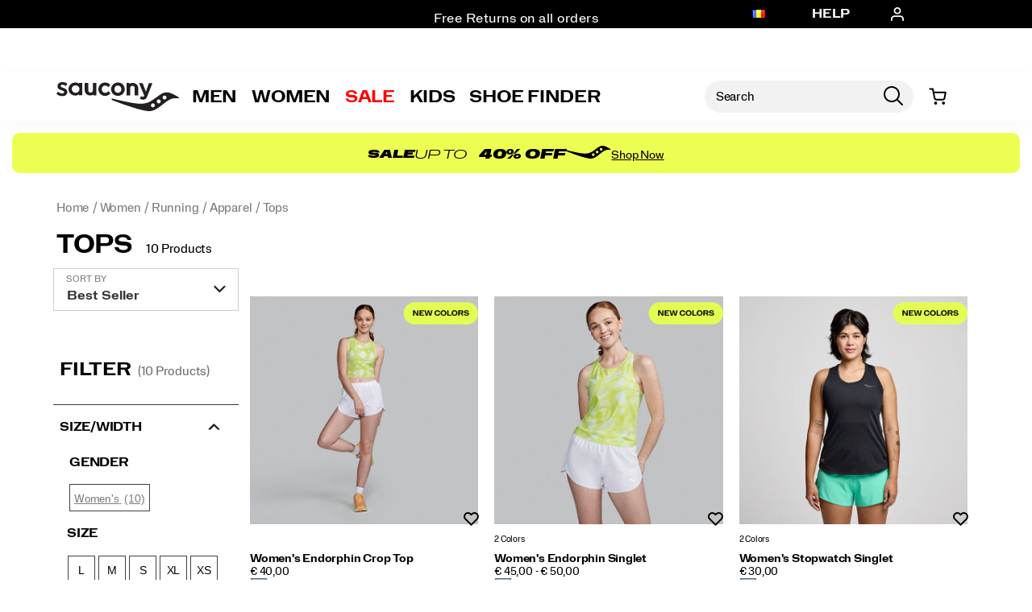

--- FILE ---
content_type: text/html;charset=UTF-8
request_url: https://www.saucony.com/RO/en_RO/womens-apparel-shirts-and-long-sleeves/
body_size: 66994
content:
<!doctype html>

<!--[if lt IE 7]> <html class="ie6 oldie" lang="en-RO"> <![endif]-->
<!--[if IE 7]>    <html class="ie7 oldie" lang="en-RO"> <![endif]-->
<!--[if IE 8]>    <html class="ie8 oldie" lang="en-RO"> <![endif]-->
<!--[if gt IE 8]><!--> <html lang="en-RO"> <!--<![endif]-->
<head>
	











































	

	
	
	

<link rel="preload" as="style" href="/on/demandware.static/Sites-saucony_eu-Site/-/en_RO/v1768221982367/css/responsive.min.css" />
<link rel="preload" as="script" src="/on/demandware.static/Sites-saucony_eu-Site/-/en_RO/v1768221982367/lib/jquery/jquery-3.5.1.min.js" />


<link rel="preconnect" href="https://www.gstatic.com">
<link rel="preconnect" href="https://www.googletagmanager.com">
<link rel="preconnect" href="https://connect.facebook.net">
<link rel="preconnect" href="https://www.google.com">
<link rel="preconnect" href="https://www.google-analytics.com">
<link rel="preconnect" href="https://www.googleoptimize.com">
<link rel="preconnect" href="https://ajax.googleapis.com">
<link rel="preconnect" href="https://fonts.googleapis.com">

<script src="/on/demandware.static/Sites-saucony_eu-Site/-/en_RO/v1768221982367/lib/jquery/jquery-3.5.1.min.js" type="text/javascript"></script>



<script type="text/javascript">
  var OneTrust = null;
  var scriptsToLoad = [];
  var elementsToLoad = [];
</script>
  <!-- OneTrust Cookies Consent Notice start -->
  
  <script type="text/javascript">
    
  function errorHandler() {
    setTimeout(() => {
      scriptsToLoad.forEach(script => {
        var scriptTag = document.createElement('script');
        scriptTag.type = 'text/javascript';
        scriptTag.onload = script.callbackfunction;
        scriptTag.src = script.url;
        scriptTag.async = true;
        var selector = document.getElementsByTagName(script.selector)[0];
        if(selector == undefined) {
          selector = document.getElementById(script.selector);
        }
        selector.appendChild(scriptTag);
      });
      elementsToLoad.forEach(htmlcontent => {
        var selector = document.getElementsByTagName(script.selector)[0];
        selector.appendChild(htmlcontent.element);
      });
    }, 1000);
  }
</script>
  
  <script type="text/javascript">

    function OptanonWrapper() { 
      scriptsToLoad.forEach(script => {
        OneTrust.InsertScript(script.url,script.selector, script.callbackfunction, null, script.groupId, true);
      });
      elementsToLoad.forEach(htmlcontent => {
        OneTrust.InsertHtml(htmlcontent.element,htmlcontent.selector, null, null, htmlcontent.groupId);
      });
    }
  </script>
  <!-- OneTrust Cookies Consent Notice end -->



<meta charset=UTF-8>


<script type="text/javascript">
  var gtm = 'true';
  (function() {
    if(gtm)
      dataLayer = [];
  })();
</script>


  


<script>
if(OneTrust) {
    OneTrust.InsertScript('https://www.google.com/recaptcha/api.js','head', null, null, 'C0001', true);
} else {
    var script={};
    script.url = 'https://www.google.com/recaptcha/api.js';
    script.selector ='head';
    script.groupId = 'C0001';
    scriptsToLoad.push(script);
    //OneTrust.InsertScript('https://www.google.com/recaptcha/api.js','head', null, null, 'C0003', true);
}
      
 </script>
 
	













	




  <title>Women&#x27;s Running Tops and Shirts | Saucony</title>






	<meta name="robots" content="index, follow">




	
	
		
		
			
			
			

			
			<link rel="icon" type="image/png" href="https://www.saucony.com/on/demandware.static/-/Sites-saucony_eu-Library/default/dw3784ef53/images/favicon/ms-icon-70x70.png" sizes="70x70" />
		
 	
		
		
			
			
			

			
			<link rel="apple-touch-icon" type="image/png" href="https://www.saucony.com/on/demandware.static/-/Sites-saucony_eu-Library/default/dw04523e9e/images/favicon/favicon-32x32.png" sizes="32x32" />
		
 	
 	







	<meta name="description" content="Stay on top of your fitness gear with Saucony&#39;s women&#39;s running T-shirts. From long to short sleeves, find your next exercise layer today."/>


	<meta name="keywords" content="women's running t-shirts; lightweight long sleeve running top; reflective top women's"/>


<meta http-equiv="X-UA-Compatible" content="IE=edge,chrome=1"/>





  
  <meta property="og:title" content="Women's Running Tops and Shirts | Saucony"/>
  <meta property="og:description" content="Stay on top of your fitness gear with Saucony's women's running T-shirts. From long to short sleeves, find your next exercise layer today."/>
  <meta property="og:type" content="website"/>
  <meta property="og:url" content="https://www.saucony.com/RO/en_RO/womens-apparel-shirts-and-long-sleeves/"/>
  <meta property="og:image" content="https://s7d4.scene7.com/is/image/WolverineWorldWide/SAW800492-SLS5_0014?$dw-large$"/>
  <meta property="og:image:alt" content="Women's Running Tops and Shirts | Saucony"/>
  <meta property="og:site_name" content="Saucony"/>
  
  <meta name="twitter:card" content="summary"/>
  <meta name="twitter:title" content="Women's Running Tops and Shirts | Saucony"/>
  <meta name="twitter:description" content="Stay on top of your fitness gear with Saucony's women's running T-shirts. From long to short sleeves, find your next exercise layer today."/>
  <meta name="twitter:url" content="https://www.saucony.com/RO/en_RO/womens-apparel-shirts-and-long-sleeves/"/>
  <meta name="twitter:image" content="https://s7d4.scene7.com/is/image/WolverineWorldWide/SAW800492-SLS5_0014?$dw-large$"/>
  <meta name="twitter:image:alt" content="Women's Running Tops and Shirts | Saucony"/>
  <meta name="twitter:site" content=""/>











<link rel="stylesheet" media="print" href="/on/demandware.static/Sites-saucony_eu-Site/-/en_RO/v1768221982367/css/print.css" />



<link href="/on/demandware.static/Sites-saucony_eu-Site/-/en_RO/v1768221982367/lib/jquery/ui/jquery-ui.custom.min.css" type="text/css" rel="stylesheet" />
<link href="/on/demandware.static/Sites-saucony_eu-Site/-/en_RO/v1768221982367/lib/jquery/jscrollpane/jquery.jscrollpane.css" type="text/css" rel="stylesheet" />
<link href="/on/demandware.static/Sites-saucony_eu-Site/-/en_RO/v1768221982367/lib/jquery/flexslider/flexslider.css" type="text/css" rel="stylesheet" />





<!-- Custom page fonts -->

<link rel="stylesheet" href="/on/demandware.static/Sites-saucony_eu-Site/-/en_RO/v1768221982367/css/normalize.css" />
<link rel="stylesheet" href="/on/demandware.static/Sites-saucony_eu-Site/-/en_RO/v1768221982367/css/iestyles.css" />
<link rel="stylesheet" href="/on/demandware.static/Sites-saucony_eu-Site/-/en_RO/v1768221982367/css/barcode.css" />
<link rel="stylesheet" href="/on/demandware.static/Sites-saucony_eu-Site/-/en_RO/v1768221982367/css/flexboxgrid.css" />



<!--  UI -->



	<link rel="stylesheet" type="text/css" href="/on/demandware.static/-/Library-Sites-FONTS/en_RO/v1768221982367/saucony/webfonts.css" />




	<link rel="stylesheet" type="text/css" href="https://cloud.typography.com/6100176/7984792/css/fonts.css" />


<link rel="stylesheet" href="/on/demandware.static/Sites-saucony_eu-Site/-/en_RO/v1768221982367/css/responsive.min.css" />





  
    <meta name="viewport" content="width=device-width, initial-scale=1" />
    <meta http-equiv="X-UA-Compatible" content="IE=edge" />  
  






	
		<link rel="stylesheet" href="/on/demandware.static/-/Sites-saucony_eu-Library/en_RO/v1768221982367/styles/saucony-content.css" />
	
		<link rel="stylesheet" href="/on/demandware.static/-/Sites-saucony_eu-Library/en_RO/v1768221982367/styles/overrides.css" />
	









 



<script src="/on/demandware.static/Sites-saucony_eu-Site/-/en_RO/v1768221982367/lib/jquery/jquery-3.5.1.min.js" type="text/javascript"></script>

    <script src="/on/demandware.static/Sites-saucony_eu-Site/-/en_RO/v1768221982367/lib/jquery/jquery-migrate/jquery-migrate-3.3.1.js" type="text/javascript" ></script>

<script src="/on/demandware.static/Sites-saucony_eu-Site/-/en_RO/v1768221982367/lib/jquery/jscrollpane/jquery.jscrollpane.min.js" type="text/javascript" defer></script>
<script src="/on/demandware.static/Sites-saucony_eu-Site/-/en_RO/v1768221982367/lib/jquery/lightgallery/lightgallery.v1.3.2.js" type="text/javascript" defer></script>
<script src="/on/demandware.static/Sites-saucony_eu-Site/-/en_RO/v1768221982367/lib/jquery/jscrollpane/jquery.mousewheel.min.js" type="text/javascript" defer></script>
<script src="/on/demandware.static/Sites-saucony_eu-Site/-/en_RO/v1768221982367/lib/header/sessionPageUpdate.js" type="text/javascript" defer></script>



<script type="text/javascript">var app={};</script>

<!--[if lt IE 9]>
<script src="/on/demandware.static/Sites-saucony_eu-Site/-/en_RO/v1768221982367/lib/html5.js"></script>
<script src="/on/demandware.static/Sites-saucony_eu-Site/-/en_RO/v1768221982367/lib/json2.js"></script>
<![endif]-->

<script type="text/javascript">//<!--
/* <![CDATA[ (head-active_data.js) */
var dw = (window.dw || {});
dw.ac = {
    _analytics: null,
    _events: [],
    _category: "",
    _searchData: "",
    _anact: "",
    _anact_nohit_tag: "",
    _analytics_enabled: "true",
    _timeZone: "Europe/Berlin",
    _capture: function(configs) {
        if (Object.prototype.toString.call(configs) === "[object Array]") {
            configs.forEach(captureObject);
            return;
        }
        dw.ac._events.push(configs);
    },
	capture: function() { 
		dw.ac._capture(arguments);
		// send to CQ as well:
		if (window.CQuotient) {
			window.CQuotient.trackEventsFromAC(arguments);
		}
	},
    EV_PRD_SEARCHHIT: "searchhit",
    EV_PRD_DETAIL: "detail",
    EV_PRD_RECOMMENDATION: "recommendation",
    EV_PRD_SETPRODUCT: "setproduct",
    applyContext: function(context) {
        if (typeof context === "object" && context.hasOwnProperty("category")) {
        	dw.ac._category = context.category;
        }
        if (typeof context === "object" && context.hasOwnProperty("searchData")) {
        	dw.ac._searchData = context.searchData;
        }
    },
    setDWAnalytics: function(analytics) {
        dw.ac._analytics = analytics;
    },
    eventsIsEmpty: function() {
        return 0 == dw.ac._events.length;
    }
};
/* ]]> */
// -->
</script>
<script type="text/javascript">//<!--
/* <![CDATA[ (head-cquotient.js) */
var CQuotient = window.CQuotient = {};
CQuotient.clientId = 'aako-saucony_eu';
CQuotient.realm = 'aako';
CQuotient.siteId = 'saucony_eu';
CQuotient.instanceType = 'prd';
CQuotient.locale = 'en_RO';
CQuotient.fbPixelId = '__UNKNOWN__';
CQuotient.activities = [];
CQuotient.cqcid='';
CQuotient.cquid='';
CQuotient.cqeid='';
CQuotient.cqlid='';
CQuotient.apiHost='api.cquotient.com';
/* Turn this on to test against Staging Einstein */
/* CQuotient.useTest= true; */
CQuotient.useTest = ('true' === 'false');
CQuotient.initFromCookies = function () {
	var ca = document.cookie.split(';');
	for(var i=0;i < ca.length;i++) {
	  var c = ca[i];
	  while (c.charAt(0)==' ') c = c.substring(1,c.length);
	  if (c.indexOf('cqcid=') == 0) {
		CQuotient.cqcid=c.substring('cqcid='.length,c.length);
	  } else if (c.indexOf('cquid=') == 0) {
		  var value = c.substring('cquid='.length,c.length);
		  if (value) {
		  	var split_value = value.split("|", 3);
		  	if (split_value.length > 0) {
			  CQuotient.cquid=split_value[0];
		  	}
		  	if (split_value.length > 1) {
			  CQuotient.cqeid=split_value[1];
		  	}
		  	if (split_value.length > 2) {
			  CQuotient.cqlid=split_value[2];
		  	}
		  }
	  }
	}
}
CQuotient.getCQCookieId = function () {
	if(window.CQuotient.cqcid == '')
		window.CQuotient.initFromCookies();
	return window.CQuotient.cqcid;
};
CQuotient.getCQUserId = function () {
	if(window.CQuotient.cquid == '')
		window.CQuotient.initFromCookies();
	return window.CQuotient.cquid;
};
CQuotient.getCQHashedEmail = function () {
	if(window.CQuotient.cqeid == '')
		window.CQuotient.initFromCookies();
	return window.CQuotient.cqeid;
};
CQuotient.getCQHashedLogin = function () {
	if(window.CQuotient.cqlid == '')
		window.CQuotient.initFromCookies();
	return window.CQuotient.cqlid;
};
CQuotient.trackEventsFromAC = function (/* Object or Array */ events) {
try {
	if (Object.prototype.toString.call(events) === "[object Array]") {
		events.forEach(_trackASingleCQEvent);
	} else {
		CQuotient._trackASingleCQEvent(events);
	}
} catch(err) {}
};
CQuotient._trackASingleCQEvent = function ( /* Object */ event) {
	if (event && event.id) {
		if (event.type === dw.ac.EV_PRD_DETAIL) {
			CQuotient.trackViewProduct( {id:'', alt_id: event.id, type: 'raw_sku'} );
		} // not handling the other dw.ac.* events currently
	}
};
CQuotient.trackViewProduct = function(/* Object */ cqParamData){
	var cq_params = {};
	cq_params.cookieId = CQuotient.getCQCookieId();
	cq_params.userId = CQuotient.getCQUserId();
	cq_params.emailId = CQuotient.getCQHashedEmail();
	cq_params.loginId = CQuotient.getCQHashedLogin();
	cq_params.product = cqParamData.product;
	cq_params.realm = cqParamData.realm;
	cq_params.siteId = cqParamData.siteId;
	cq_params.instanceType = cqParamData.instanceType;
	cq_params.locale = CQuotient.locale;
	
	if(CQuotient.sendActivity) {
		CQuotient.sendActivity(CQuotient.clientId, 'viewProduct', cq_params);
	} else {
		CQuotient.activities.push({activityType: 'viewProduct', parameters: cq_params});
	}
};
/* ]]> */
// -->
</script>
<!-- Demandware Apple Pay -->

<style type="text/css">ISAPPLEPAY{display:inline}.dw-apple-pay-button,.dw-apple-pay-button:hover,.dw-apple-pay-button:active{background-color:black;background-image:-webkit-named-image(apple-pay-logo-white);background-position:50% 50%;background-repeat:no-repeat;background-size:75% 60%;border-radius:5px;border:1px solid black;box-sizing:border-box;margin:5px auto;min-height:30px;min-width:100px;padding:0}
.dw-apple-pay-button:after{content:'Apple Pay';visibility:hidden}.dw-apple-pay-button.dw-apple-pay-logo-white{background-color:white;border-color:white;background-image:-webkit-named-image(apple-pay-logo-black);color:black}.dw-apple-pay-button.dw-apple-pay-logo-white.dw-apple-pay-border{border-color:black}</style>




<!-- apple touch icons -->



<!--  128 barcode -->





	
		
		
	
		
		
	
		
		
	
		
		
	
		
		
	





	
		
		
	
		
		
	
		
		
	
		
		
	
		
		
	












    <link rel="canonical" href="https://www.saucony.com/RO/en_RO/womens-apparel-shirts-and-long-sleeves/"/>

  

    <script src="//rum-static.pingdom.net/pa-63c1a9fd405b1d001100186d.js" async></script>














	<!-- Repository: https://github.com/WolverineWorldWide/fed-tickets/tree/master/projects/unisex-toggler-2/emergency%20content/saucony_eu/emergency-content_en.html -->

<!-- saucony_eu -->
<!-- emergency-content -->

<!-- Unisex Size Selector -->
<!-- <script src="https://www.saucony.com/on/demandware.static/-/Sites-saucony_eu-Library/en_RO/v1768221982367/js/unisex-size-selector.js"></script> -->










	<!-- dwMarker="content" dwContentID="13703ebfdc400a09e24ca2d388" -->
	<div class="content-asset" data-content-asset="unisex-toggler-04292025">
			
				<!-- Repository: https://github.com/WolverineWorldWide/fed-tickets/tree/master/projects/unisex-toggler-2/unisex-toggler-04292025.hbs -->

<!--
  Developer: 
  Ticket: 
  Description: 
  Asset: unisex-toggler-04292025
-->
<script>
  window.unisexLang = "en";
  window.unisexTranslations = {
    adult: {
      en: { mens: "Mens", womens: "Womens", size: "Size" },
      fr: { mens: "Hommes", womens: "Femmes", size: "Taille" },
      de: { mens: "Herren", womens: "Damen", size: "Größe" },
      ne: { mens: "Heren", womens: "Dames", size: "Maat" },
      es: { mens: "Hombre", womens: "Mujer", size: "Talla" },
      it: { mens: "Uomo", womens: "Donna", size: "Taglia" },
    },
    kids: {
      en: { mens: "Big Kids ", womens: "Womens ", size: "Size" },
      fr: { mens: "Enfants", womens: "Femmes", size: "Taille" },
      de: { mens: "Kinder", womens: "Damen", size: "Größe" },
      ne: { mens: "Kinderen", womens: "Dames", size: "Maat" },
      es: { mens: "Niños", womens: "Mujer", size: "Talla" },
      it: { mens: "Bambini", womens: "Donna", size: "Taglia" },
    },
  };
  window.unisexProductGroups = [
    {
      labelKey: "adult",
      offset: 0.5,
      unit: 0.5,
      useComma: false,
      products: [
        "60389M",
        "56199U",
        "56196U",
        "50653U",
        "51880U",
        "57956U",
        "58998U",
        "56198U",
        "52355U",
        "58901U",
        "58892U",
        "58899U",
        "56730U",
        "58893U",
        "59032U",
        "59015U",
        "52073U",
        "58337U",
        "58995U",
        "58891U",
        "56217U",
        "58897U",
        "53038U",
        "56179U",
        "58991U",
        "56727U",
        "59054U",
        "58887U",
        "59014U",
        "58889U",
        "57970U",
        "59013U",
        "56720U",
        "58784U",
        "57955U",
        "55895U",
        "57786U",
        "57771U",
        "56726U",
        "53099U",
        "58888U",
        "52357U",
        "56150U",
        "56734U",
        "52356U",
        "53037U",
        "59467U",
        "59599U",
        "59600U",
        "59472U",
        "59480U",
        "59481U",
        "59482U",
        "59575U",
        "59508U",
        "59603U",
        "59473U",
        "59470U",
        "59507U",
        "59602U",
        "59474U",
        "59491U",
        "59486U",
        "59487U",
        "59478U",
        "59468U",
        "59477U",
        "59483U",
        "59696U",
        "59469U",
        "59824U",
        "59568U",
        "59702U",
        "59610U",
        "58907U",
        "59935U",
        "59999U",
        "59934U",
        "59982U",
        "54232U",
        "60003U",
        "60257U",
        "60005U",
        "59985U",
        "60008U",
        "60011U",
        "60012U",
        "60009U",
        "60137U",
        "60094U",
        "60002U",
        "59983U",
        "60030U",
        "60028U",
        "59997U",
        "59996U",
        "60134U",
        "59984U",
        "60135U",
        "59929U",
        "57958U",
        "53137U",
        "47983U",
      ],
      labelOnly: ["60350U", "60349U", "60346U", "60347U", "60348U"],
    },
    {
      labelKey: "kids",
      offset: 1.5,
      unit: 0.5,
      useComma: false,
      selectedSwatchSelector:
        ".swatches.kids .emptyswatch.selected .triggerclickonenter",
      products: [],
    },
  ];
  window.miniCartSizeSelector = `.mini-cart-attributes [aria-label="Size"]`;
  window.unisexTogglerSizeTranslation = "Size:";
</script>
<script>
  "use strict";
  (() => {
    // projects/unisex-toggler-2/ts/unisex-toggler.ts
    var sizeTranslation = window.unisexTogglerSizeTranslation || "Size:";
    var SELECTORS = {
      pdpMain: "#pdpMain",
      productContent: "#product-content",
      variationContainer:
        ".selection-attributes .variation-container .variations-other.variation-item .product-variations",
      variationTitle: ".product-variations .variation-title",
      swatchItem: ".swatches.size .emptyswatch .triggerclickonenter",
      swatchSelected: ".swatches.size .selected .triggerclickonenter",
      miniCartProduct: ".mini-cart-product",
      miniCartWrapper: "#MiniCart__Wrapper",
      fullCartProduct: ".bfx-product",
      fullCartWrapper: "#cart-table, .cart-item-list",
      desktopCartSizeContainer: ".item-details > span.value:first-of-type",
      mobileCartWrapValues:
        ".cart-item-details-info-variationvalues .wrap-variation-values",
      checkoutWrapper: "ul.product-list",
      checkoutItem: ".product-item",
      checkoutSizeParagraph: ".product-info p:nth-of-type(2)",
    };
    var SELECTORS_BIG_KIDS = {
      variationContainer:
        ".selection-attributes .variation-container .variations-other.variation-item .product-variations",
      variationTitle: ".product-variations .variation-title",
      swatchItem: ".swatches.bigkidshoesize .emptyswatch .triggerclickonenter",
      swatchSelected:
        ".swatches.bigkidshoesize .emptyswatch.selected .triggerclickonenter",
    };
    document.addEventListener("DOMContentLoaded", () => {
      const lang = window.unisexLang || "en";
      const translationsAll = window.unisexTranslations;
      const groups = window.unisexProductGroups;
      if (!translationsAll || !groups) {
        console.warn("[Unisex Toggler] Missing globals", {
          translationsAll,
          groups,
        });
        return;
      }
      function findGroup(pid) {
        return groups.find((g) => g.products.includes(pid)) || null;
      }
      function unisexCheck() {
        const pid =
          document.querySelector(SELECTORS.pdpMain)?.getAttribute("data-pid") ||
          "";
        return !!findGroup(pid);
      }
      function injectToggle(root = document) {
        const pid =
          root.querySelector(SELECTORS.pdpMain)?.getAttribute("data-pid") || "";
        const group = findGroup(pid);
        if (!group) return;
        if (group.labelOnly?.includes(pid)) {
          return;
        }
        const labels = translationsAll[group.labelKey][lang];
        const contentEl = root.querySelector(SELECTORS.productContent);
        const titleEl = root.querySelector(SELECTORS.variationTitle);
        if (!contentEl || !titleEl) return;
        if (!contentEl.getAttribute("genderSize")) {
          const init = document.referrer.toLowerCase().includes("/womens")
            ? "womens"
            : "mens";
          contentEl.setAttribute("genderSize", init);
        }
        if (root.querySelector("#unisexSizeSelector")) return;
        const wrapper = document.createElement("div");
        wrapper.id = "unisexSizeSelector";
        wrapper.className = "toggle-switch";
        wrapper.innerHTML = `
      <input type="checkbox" class="toggle-input" id="toggle">
      <label for="toggle" class="toggle-label" checked="">
        <span style="z-index: 1" class="toggle-text toggle-text-left">${labels.mens}</span>
        <span class="toggle-pill"></span>
        <span style="z-index: 1" class="toggle-text toggle-text-right">${labels.womens}</span>
      </label>`;
        titleEl.after(wrapper);
        const input = wrapper.querySelector("#toggle");
        input.checked = contentEl.getAttribute("genderSize") === "womens";
        input.addEventListener("change", () => {
          const mode = input.checked ? "womens" : "mens";
          contentEl.setAttribute("genderSize", mode);
          labelChanger(mode, root, group);
        });
      }
      function injectToggleForBigKids(root = document) {
        const pid =
          root.querySelector(SELECTORS.pdpMain)?.getAttribute("data-pid") || "";
        const group = findGroup(pid);
        if (!group || group.labelKey !== "kids") return;
        const labels = translationsAll[group.labelKey][lang];
        const contentEl = root.querySelector(SELECTORS.productContent);
        const titleEl = root.querySelector(SELECTORS_BIG_KIDS.variationTitle);
        if (!contentEl || !titleEl) return;
        if (!contentEl.getAttribute("genderSize")) {
          const init = document.referrer.toLowerCase().includes("/womens")
            ? "womens"
            : "mens";
          contentEl.setAttribute("genderSize", init);
        }
        if (root.querySelector("#unisexSizeSelector")) return;
        const wrapper = document.createElement("div");
        wrapper.id = "unisexSizeSelector";
        wrapper.className = "toggle-switch";
        wrapper.innerHTML = `
      <input type="checkbox" class="toggle-input" id="toggle-bigkids">
      <label for="toggle-bigkids" class="toggle-label">
        <span class="toggle-text toggle-text-left">${labels.mens}</span>
        <span class="toggle-pill"></span>
        <span class="toggle-text toggle-text-right">${labels.womens}</span>
      </label>`;
        titleEl.after(wrapper);
        const input = wrapper.querySelector("#toggle-bigkids");
        input.checked = contentEl.getAttribute("genderSize") === "womens";
        input.addEventListener("change", () => {
          const mode = input.checked ? "womens" : "mens";
          contentEl.setAttribute("genderSize", mode);
          labelChangerBigKids(mode, root, group);
          updateSizeChartLabelsBigKids(mode);
          observeAndSetVariationLabel(root);
        });
        const initialMode = input.checked ? "womens" : "mens";
        updateSizeChartLabelsBigKids(initialMode);
        annotateSizesBigKids(root, group);
        labelChangerBigKids(initialMode, root, group);
        const target = root.querySelector(".swatches.bigkidshoesize");
        if (target) {
          const observer = new MutationObserver((mutations, obs) => {
            obs.disconnect();
            const currentMode = contentEl.getAttribute("genderSize");
            annotateSizesBigKids(root, group);
            labelChangerBigKids(currentMode, root, group);
            requestAnimationFrame(() => {
              obs.observe(target, { childList: true, subtree: true });
            });
          });
          observer.observe(target, { childList: true, subtree: true });
        }
      }
      function annotateSizes(root = document, group) {
        const offset = group?.offset ?? 0;
        root.querySelectorAll(SELECTORS.swatchItem).forEach((box) => {
          const rawSize = box
            .closest("label")
            ?.getAttribute("data-value")
            ?.trim();
          const num = parseFloat(rawSize?.replace(",", ".") || "");
          if (isNaN(num)) return;
          const mapped = (num + offset).toFixed(1);
          let display = group.useComma ? mapped.replace(".", ",") : mapped;
          if (display.endsWith(".0")) {
            display = display.slice(0, -2);
          }
          box.setAttribute("mensSize", rawSize);
          box.setAttribute("womensSize", display);
          if (!box.querySelector(".subsize-container")) {
            const wrapper = document.createElement("div");
            wrapper.className = "subsize-container";
            const innerDiv = document.createElement("div");
            innerDiv.textContent = display;
            wrapper.appendChild(innerDiv);
            box.appendChild(wrapper);
          }
        });
      }
      function annotateSizesBigKids(root = document, group) {
        const offset = group?.offset ?? 0;
        root.querySelectorAll(SELECTORS_BIG_KIDS.swatchItem).forEach((el) => {
          const label = el.closest("label");
          if (!label) return;
          const rawSize = label.getAttribute("data-value")?.trim();
          const num = parseFloat(rawSize?.replace(",", ".") || "");
          if (isNaN(num)) return;
          const mapped = (num + offset).toFixed(1);
          let display = group.useComma ? mapped.replace(".", ",") : mapped;
          if (display.endsWith(".0")) display = display.slice(0, -2);
          el.setAttribute("mensSize", rawSize);
          el.setAttribute("womensSize", display);
          while (el.firstChild) el.removeChild(el.firstChild);
          const baseSpan = document.createElement("span");
          baseSpan.className = "base-size-text";
          baseSpan.textContent = rawSize;
          const subSpan = document.createElement("span");
          subSpan.className = "subsize-container";
          subSpan.textContent = display;
          el.appendChild(baseSpan);
          el.appendChild(subSpan);
        });
      }
      function sizeWidthChecker(mode, root = document, group) {
        const label = root.querySelector(
          ".selection-attributes .variation-container .variations-other.variation-item .product-variations .variation-title .normal",
        );
        const sel = root.querySelector(
          ".swatches.size .emptyswatch.selected .triggerclickonenter",
        );
        const widthEl = root.querySelector(
          ".sizewidthdropdown .emptyswatch.selected span",
        );
        if (!label || !sel || !widthEl) return;
        const mensSize = sel.getAttribute("menssize");
        const womensSize = sel.getAttribute("womenssize");
        const width = widthEl.textContent?.trim() || "Regular";
        const size = mode === "womens" ? womensSize : mensSize;
        const gender = mode === "womens" ? "Womens" : "Mens";
        if (size) {
          label.innerText = `${gender} ${size} ${width}`;
        }
      }
      function labelChanger(gender, root = document, group) {
        root.querySelectorAll(SELECTORS.swatchItem).forEach((box) => {
          const sub = box.querySelector(".subsize-container");
          if (!sub) return;
          box.style.visibility = gender === "mens" ? "visible" : "collapse";
          sub.style.visibility = gender === "mens" ? "collapse" : "visible";
          sizeWidthChecker(gender, root, group);
        });
      }
      function labelChangerBigKids(gender, root = document, group) {
        root.querySelectorAll(SELECTORS_BIG_KIDS.swatchItem).forEach((el) => {
          const base = el.querySelector(".base-size-text");
          const sub = el.querySelector(".subsize-container");
          if (!base || !sub) return;
          if (gender === "mens") {
            base.style.display = "initial";
            base.style.visibility = "initial";
            sub.style.display = "none";
          } else {
            base.style.display = "none";
            sub.style.display = "initial";
            sub.style.visibility = "initial";
          }
        });
        sizeWidthChecker(gender, root, group);
      }
      function labelChangerBigKidsQuickAdd(gender, root = document, group) {
        if (!group) return;
        root
          .querySelectorAll(
            ".swatches.bigkidshoesize .emptyswatch .triggerclickonenter",
          )
          .forEach((el) => {
            const label = el.closest("label");
            if (!label) return;
            const raw = label.getAttribute("data-value");
            const base = parseFloat(raw || "");
            if (isNaN(base)) return;
            const offset = group.offset || 0;
            const size = gender === "womens" ? base + offset : base;
            const textNode = Array.from(el.childNodes).find(
              (n) => n.nodeType === 3,
            );
            if (textNode) {
              textNode.nodeValue = size % 1 === 0 ? `${size}` : size.toFixed(1);
            }
          });
        sizeWidthChecker(gender, root, group);
      }
      function updateSizeChartLabelsBigKids(mode, root = document, group) {
        const headers = root.querySelectorAll(
          ".size-chart__table-header-cell, .size-chart__table-col-heading",
        );
        if (!headers.length || !group) return;
        const labels = translationsAll[group.labelKey][lang];
        const targetText = mode === "womens" ? labels.womens : labels.mens;
        headers.forEach((el) => {
          const original = el.getAttribute("data-original-text");
          const current = el.textContent?.trim() || "";
          if (!original) {
            el.setAttribute("data-original-text", current);
          }
          const baseText = el.getAttribute("data-original-text") || "";
          if (
            baseText.toLowerCase().includes(labels.mens.toLowerCase()) ||
            baseText.toLowerCase().includes(labels.womens.toLowerCase())
          ) {
            el.textContent = baseText
              .replace(labels.mens, targetText)
              .replace(labels.womens, targetText);
          }
        });
      }
      function observeAndSetVariationLabel(root = document) {
        const contentEl = root.querySelector(SELECTORS.productContent);
        const pid =
          root.querySelector(SELECTORS.pdpMain)?.getAttribute("data-pid") || "";
        const group = findGroup(pid);
        const labelEl = root.querySelector(".variation-title .normal");
        if (!contentEl || !group || !labelEl) return;
        let lastSetText = "";
        const updateLabel = () => {
          const selectors2 =
            group.labelKey === "kids" ? SELECTORS_BIG_KIDS : SELECTORS;
          const selected = root.querySelector(selectors2.swatchSelected);
          const widthEl = root.querySelector(
            ".sizewidthdropdown .emptyswatch.selected span",
          );
          if (!selected || !widthEl) return;
          const liveMode = contentEl.getAttribute("genderSize") || "mens";
          const size = selected.getAttribute(`${liveMode}Size`);
          if (!size) return;
          const labels = translationsAll[group.labelKey][lang];
          const labelPrefix =
            liveMode === "womens" ? labels.womens : labels.mens;
          const width = widthEl.textContent?.trim() || "Regular";
          const newText = `${labelPrefix} ${size} ${width}`;
          if (labelEl.textContent !== newText) {
            labelEl.textContent = newText;
            lastSetText = newText;
          }
        };
        updateLabel();
        const observer = new MutationObserver((mutations) => {
          for (const m of mutations) {
            if (m.type === "characterData" || m.type === "childList") {
              if (labelEl.textContent !== lastSetText) {
                updateLabel();
              }
            }
          }
        });
        observer.observe(labelEl, {
          characterData: true,
          subtree: true,
          childList: true,
        });
        const selectors =
          group.labelKey === "kids" ? SELECTORS_BIG_KIDS : SELECTORS;
        root.querySelectorAll(selectors.swatchItem).forEach((el) => {
          el.addEventListener("click", updateLabel);
        });
        root
          .querySelectorAll(".sizewidthdropdown .emptyswatch")
          .forEach((el) => {
            el.addEventListener("click", updateLabel);
          });
      }
      (function initPdp() {
        if (!unisexCheck()) return;
        const pid =
          document.querySelector(SELECTORS.pdpMain)?.getAttribute("data-pid") ||
          "";
        const group = findGroup(pid);
        if (group.type === "bigKids") {
          injectToggleForBigKids();
          annotateSizesBigKids(document, group);
        } else {
          injectToggle();
          annotateSizes(document, group);
        }
        annotateSizes(document, group);
        observeAndSetVariationLabel();
        const cont = document.querySelectorAll(SELECTORS.variationContainer)[1];
        if (cont)
          new MutationObserver(() => {
            if (group.labelKey === "kids") {
              injectToggleForBigKids();
            } else {
              injectToggle();
            }
          }).observe(cont, {
            childList: true,
            subtree: true,
          });
      })();
      (function initQuick() {
        new MutationObserver((muts) => {
          muts.forEach((m) => {
            m.addedNodes.forEach((node) => {
              if (!(node instanceof HTMLElement)) return;
              const pdpNode =
                node.id === "pdpMain" ? node : node.querySelector("#pdpMain");
              if (!pdpNode) return;
              const pid = pdpNode.getAttribute("data-pid") || "";
              const group = findGroup(pid);
              if (!group) return;
              const isBigKids = group.type === "bigKids";
              if (isBigKids) {
                injectToggleForBigKids(node);
                annotateSizesBigKids(node, group);
              } else {
                injectToggle(node);
                annotateSizes(node, group);
              }
              observeAndSetVariationLabel(node);
              const contentEl = node.querySelector(SELECTORS.productContent);
              const genderSize = contentEl?.getAttribute("genderSize");
              if (isBigKids && genderSize) {
                updateSizeChartLabelsBigKids(genderSize);
              }
            });
          });
        }).observe(document.body, { childList: true, subtree: true });
      })();
      (function initQuickBigKids() {
        function injectManualToggle(root) {
          const pid = root.querySelector("#pdpMain")?.getAttribute("data-pid");
          if (!pid) return;
          const group = findGroup(pid);
          if (!group || group.labelKey !== "kids") return;
          const content = root.querySelector("#product-content");
          const title = root.querySelector(".variation-title");
          if (!content || !title || root.querySelector("#unisexSizeSelector"))
            return;
          const toggle = document.createElement("div");
          toggle.id = "unisexSizeSelector";
          toggle.className = "toggle-switch";
          toggle.innerHTML = `
        <input type="checkbox" class="toggle-input" id="toggle-unisex-kids">
        <label for="toggle-unisex-kids" class="toggle-label">
          <span class="toggle-text toggle-text-left"><div style="z-index:1">${window.unisexTranslations?.kids?.en?.mens || "Big Kids"}</div></span>
          <span class="toggle-pill"></span>
          <span class="toggle-text toggle-text-right"><div style="z-index:1">${window.unisexTranslations?.kids?.en?.womens || "Womens"}</div></span>
          <span class="toggle-text toggle-text-right"><div style="z-index:1">${window.unisexTranslations?.kids?.en?.womens || "Womens"}</div></span>
        </label>
      `;
          title.after(toggle);
          if (!content.hasAttribute("genderSize")) {
            content.setAttribute("genderSize", "bigKids");
          }
          const input = toggle.querySelector("#toggle-unisex-kids");
          input.checked = content.getAttribute("genderSize") === "womens";
          input.addEventListener("change", () => {
            const mode = input.checked ? "womens" : "mens";
            content.setAttribute("genderSize", mode);
            labelChangerBigKidsQuickAdd(mode, root, group);
          });
          const initialMode = input.checked ? "womens" : "mens";
          labelChangerBigKidsQuickAdd(initialMode, root, group);
          annotateSizes(root, group);
          observeAndSetVariationLabel(root);
          new MutationObserver(() => {
            const exists = !!root.querySelector("#unisexSizeSelector");
            const stillValid = !!root.querySelector(".product-variations");
            if (!exists && stillValid) {
              injectManualToggle(root);
            } else {
              const currentMode =
                content.getAttribute("genderSize") === "womens"
                  ? "womens"
                  : "mens";
              labelChangerBigKidsQuickAdd(currentMode, root, group);
            }
          }).observe(content, { childList: true, subtree: true });
          const swatches = root.querySelector(".swatches.bigkidshoesize");
          if (swatches) {
            let debounceTimer;
            new MutationObserver(() => {
              clearTimeout(debounceTimer);
              debounceTimer = window.setTimeout(() => {
                const currentMode =
                  content.getAttribute("genderSize") === "womens"
                    ? "womens"
                    : "mens";
                labelChangerBigKidsQuickAdd(currentMode, root, group);
              }, 50);
            }).observe(swatches, {
              childList: true,
              subtree: true,
              characterData: true,
            });
          }
        }
        function monitorDomReady(root, tries = 0) {
          if (tries > 30) return;
          const content = root.querySelector("#product-content");
          const title = root.querySelector(".variation-title");
          const existingToggle = root.querySelector("#unisexSizeSelector");
          if (content && title && !existingToggle) {
            console.log("[BigKids Toggler] DOM ready, injecting toggle");
            injectManualToggle(root);
          } else {
            setTimeout(() => monitorDomReady(root, tries + 1), 100);
          }
        }
        new MutationObserver((muts) => {
          muts.forEach((m) => {
            m.addedNodes.forEach((node) => {
              if (!(node instanceof HTMLElement)) return;
              const pdp = node.querySelector?.("#pdpMain");
              const isBigKids = node.querySelector?.(
                ".swatches.bigkidshoesize",
              );
              if (pdp && isBigKids) {
                console.log("[BigKids Toggler] Quick View opened for Big Kids");
                monitorDomReady(node);
              }
            });
          });
        }).observe(document.body, { childList: true, subtree: true });
      })();
      (function initMini() {
        try {
          const wr = document.querySelector(SELECTORS.miniCartWrapper);
          if (!wr) return;
          const update = () => {
            document
              .querySelectorAll(SELECTORS.miniCartProduct)
              .forEach((prod) => {
                const pid = prod._component?.props?.productID;
                const group = findGroup(pid);
                if (!group) return;
                const labels = translationsAll[group.labelKey][lang];
                const offset = group.offset;
                const attrs = prod._component?.props?.variationAttributes;
                if (!attrs) return;
                const size =
                  attrs.find((a) =>
                    group.labelKey === "kids"
                      ? a?.id === "bigKidShoeSize"
                      : a?.id === "size",
                  )?.displayValue || "";
                let width =
                  attrs.find((a) => a?.id === "width")?.displayValue ||
                  "Regular";
                if (width === "M") width = "Regular";
                else if (width === "W") width = "Wide";
                const sizeFloat = parseFloat(size.replace(",", "."));
                const womRaw = isNaN(sizeFloat)
                  ? "\u2014"
                  : (sizeFloat + offset).toFixed(1);
                const wom = womRaw.endsWith(".0")
                  ? womRaw.slice(0, -2)
                  : womRaw;
                const womDisplay = group.useComma ? wom.replace(".", ",") : wom;
                const text = `${sizeTranslation} ${labels.mens} ${size} ${width} / ${labels.womens} ${womDisplay} ${width}`;
                console.warn("text", text);
                console.warn("selector", window.miniCartSizeSelector);
                const el = prod.querySelector(window.miniCartSizeSelector);
                if (el && el.textContent !== text) {
                  el.textContent = text;
                }
              });
          };
          update();
          new MutationObserver(update).observe(wr, {
            childList: true,
            subtree: true,
          });
        } catch (error) {
          console.warn("Error updating label in the mini cart", error);
        }
      })();
      (function initFull() {
        const wr = document.querySelector(SELECTORS.fullCartWrapper);
        if (!wr) return;
        const update = () => {
          document
            .querySelectorAll(SELECTORS.fullCartProduct)
            .forEach((item) => {
              const pid =
                item.getAttribute("data-itemid") ||
                item
                  .querySelector("td.item-name")
                  ?.getAttribute("data-itemid") ||
                "";
              const group = findGroup(pid);
              if (!group) return;
              const labels = translationsAll[group.labelKey][lang];
              const offset = group.offset;
              const sizeRaw =
                item
                  .querySelector(".bfx-product-size")
                  ?.getAttribute("data-size") ||
                item
                  .querySelector("[data-value]")
                  ?.getAttribute("data-value") ||
                "";
              const widthTextRaw =
                item
                  .querySelector(".bfx-product-attributes-value")
                  ?.textContent?.trim() || "Regular";
              const sizeFloat = parseFloat(sizeRaw.replace(",", "."));
              const womRaw = isNaN(sizeFloat)
                ? "\u2014"
                : (sizeFloat + offset).toFixed(1);
              const wom = womRaw.endsWith(".0") ? womRaw.slice(0, -2) : womRaw;
              const womDisplay = group.useComma ? wom.replace(".", ",") : wom;
              const mensDisplay = sizeRaw.endsWith(".0")
                ? sizeRaw.slice(0, -2)
                : sizeRaw;
              const txt = `${sizeTranslation} ${labels.mens} ${mensDisplay} ${widthTextRaw} / ${labels.womens} ${womDisplay} ${widthTextRaw}`;
              const sizeLine = item.querySelector(
                '[data-attribute="color"]',
              )?.nextElementSibling;
              console.warn("sizeline", sizeLine);
              if (sizeLine && sizeLine.textContent !== txt) {
                sizeLine.textContent = txt;
              }
              item
                .querySelectorAll(
                  ".bfx-product-size, .bfx-product-attributes-label",
                )
                .forEach((el) => {
                  el.closest("span.value")?.setAttribute(
                    "style",
                    "display: none",
                  );
                });
            });
        };
        update();
        new MutationObserver(update).observe(wr, {
          childList: true,
          subtree: true,
        });
      })();
      (function initCheckout() {
        const wr = document.querySelector(SELECTORS.checkoutWrapper);
        if (!wr) return;
        const update = () => {
          wr.querySelectorAll(SELECTORS.checkoutItem).forEach((prod) => {
            const pid =
              prod
                .querySelector("h3.spc-product-name")
                ?.getAttribute("data-product-itemid") || "";
            const group = findGroup(pid);
            if (!group) return;
            const labels = translationsAll[group.labelKey][lang];
            const offset = group.offset;
            const pElems = prod.querySelectorAll("p");
            const sizeLine = pElems[1];
            if (!sizeLine) return;
            const rawText =
              sizeLine.textContent?.replace(sizeTranslation, "").trim() || "";
            const [baseSize, widthRaw] = rawText.split(" ");
            const width = widthRaw === "W" ? "Wide" : "Regular";
            const womRaw = (
              parseFloat(baseSize.replace(",", ".")) + offset
            ).toFixed(1);
            const wom = womRaw.endsWith(".0") ? womRaw.slice(0, -2) : womRaw;
            const womDisplay = group.useComma ? wom.replace(".", ",") : wom;
            const newText = `${sizeTranslation} ${labels.mens} ${baseSize} ${width} / ${labels.womens} ${womDisplay} ${width}`;
            if (sizeLine.textContent !== newText) {
              sizeLine.textContent = newText;
            }
          });
        };
        update();
        new MutationObserver(update).observe(wr, {
          childList: true,
          subtree: true,
        });
      })();
      new MutationObserver(() => {
        const pid =
          document.querySelector(SELECTORS.pdpMain)?.getAttribute("data-pid") ||
          "";
        const group = findGroup(pid);
        if (!group || group.labelKey === "kids") return;
        if (document.querySelector(SELECTORS.pdpMain) && unisexCheck()) {
          injectToggle();
          annotateSizes(document, group);
        }
      }).observe(document.body, { childList: true, subtree: true });
    });
  })();
</script>
<div></div>

			
	</div>
	<!-- End content-asset -->



<link rel="stylesheet" href="https://www.saucony.com/on/demandware.static/-/Sites-saucony_eu-Library/en_RO/v1768221982367/css/unisex-size-selector.css" />

<!-- form-handler -->
<script>
  window.emailPreferencesURL = "https://www.saucony.com/RO/en_RO/emailpreferences";
</script>
<script src="https://www.saucony.com/on/demandware.static/-/Sites-saucony_eu-Library/en_RO/v1768221982367/js/form-handler/index.min.js"></script>

<!-- fed-lib -->
<script src="https://www.saucony.com/on/demandware.static/-/Sites-saucony_eu-Library/en_RO/v1768221982367/js/fed-lib/index.min.js"></script>













<!-- Dynamic changing of the scarcity message based on stock levels -->










	<!-- dwMarker="content" dwContentID="5b327c04276e5ecba61deea9af" -->
	<div class="content-asset" data-content-asset="scarcity-message-include">
			
				<script>
  setInterval(() => {
    var elscarcityreplace = document.querySelector(".scarcity-string");
    if (
      elscarcityreplace &&
      elscarcityreplace.textContent.includes("GLOBAL.SCARCITYMSGSINGLE")
    ) {
      elscarcityreplace.textContent = "LOW STOCK: 1 AVAILABLE!";
    }
  }, 100);
  setInterval(() => {
    $(".email-opt-in-chkbox").prop("checked", false);
  }, 500);
</script>

			
	</div>
	<!-- End content-asset -->








  
  
  
  
	
  <script>
  if(OneTrust) {
    OneTrust.InsertScript('https://apps.bazaarvoice.com/deployments/wolverine_emea/saucony/production/en_RO/bv.js','head', null, null, 'C0003', true);
  } else {
      var script={};
      script.url = 'https://apps.bazaarvoice.com/deployments/wolverine_emea/saucony/production/en_RO/bv.js';
      script.selector ='head';
      script.groupId = 'C0003';
      scriptsToLoad.push(script);
      //OneTrust.InsertScript('https://apps.bazaarvoice.com/deployments/wolverine_emea/saucony/production/en_RO/bv.js','head', null, null, 'C0003', true);
  }
  </script>
	
	



  
<meta itemprop="abIndicator" content="GA360 A/B Test QA Indicator" />
<meta itemprop="sourcecode" content="GA360 Source Code Promo QA Inidcator" />






	


	

    
    

    
        
                
                
                
                
                    <link rel="alternate" hreflang="en-RO" href="https://www.saucony.com/RO/en_RO/womens-apparel-shirts-and-long-sleeves/" />
                
        
    

	
	
</head>
<body data-category-id="womens-apparel-shirts-and-long-sleeves" class="is-responsive">
	<div id="wrapper" class="pt_product-search-result">
		


<a href="#main" class="skip-nav">Skip to content</a>


        <div id="desktop-header">
            















































<div class="header-style-wrapper">
  <div class="full-top-header-banner">
    
	 

	
  </div>

  <div id="header" >
    <div class="top-of-header ">
      <div class="top-header-banner">
        
	 


	







<!--
  Developer: MJC
  Ticket: BA-733
  Description: EMEA update header
  Asset: top-header-banner-20250915
-->

<section id="top-header-banner" class="sauc-2024">
  <div class="carousel-container">
    <div class="carousel">
      <!-- <div class="carousel-slide">
        <a
          href="https://www.saucony.com/RO/en_RO/content?caid=homepage-popup-20250115"
          class="dialogify"
        >
          <h3 class="fed-heading-secondary">Get 10% Off Your First Order</h3>
        </a>
      </div> -->
      <div class="carousel-slide">
        <a href="https://www.saucony.com/RO/en_RO/content?caid=_cs-shipping-info">
          <h3 class="fed-heading-secondary">
            Free shipping on orders over €100
          </h3>
        </a>
      </div>
      <div class="carousel-slide">
        <a href="https://www.saucony.com/RO/en_RO/content?caid=_cs-returns">
          <h3 class="fed-heading-secondary">Free Returns on all orders</h3>
        </a>
      </div>
    </div>
  </div>

  <style>
    #top-header-banner {
      --slide-height: 5em;
      --slide-width: 100%;
      position: relative;
      padding: 2em 0;
      box-sizing: border-box;
      line-height: normal;
      z-index: 1;
      overflow: hidden;
      font-size: 10px;
      background-color: #000;
      font-size: 1.563vw;
    }
    @media (min-width: 641px) {
      #top-header-banner {
        font-size: 1.302vw;
        padding: 0;
        --slide-height: 3.5em;
      }
    }
    @media (min-width: 769px) {
      #top-header-banner {
        font-size: 0.977vw;
      }
    }
    @media (min-width: 1025px) {
      #top-header-banner {
        font-size: 0.781vw;
      }
    }
    @media (min-width: 1281px) {
      #top-header-banner {
        font-size: 0.625vw;
      }
    }
    @media (min-width: 1601px) {
      #top-header-banner {
        font-size: 10px;
      }
    }
    #top-header-banner * {
      font-size: 1em;
      color: inherit;
      font-family: inherit;
      box-sizing: inherit;
    }
    #top-header-banner .carousel-container {
      height: var(--slide-height);
      overflow: hidden;
      position: relative;
    }
    #top-header-banner .carousel {
      display: flex;
      flex-direction: column;
      position: absolute;
      top: 0;
      width: 100%;
      transition: top 0.5s ease-in-out;
    }
    #top-header-banner .carousel-slide {
      width: var(--slide-width);
      height: var(--slide-height);
      display: flex;
      color: #fff;
      text-align: center;
      padding-inline: 3em;
    }
    #top-header-banner .carousel-slide > * {
      display: flex;
      justify-content: center;
      align-items: center;
      margin-inline: auto;
    }
    #top-header-banner .carousel-slide a {
      width: var(--slide-width);
      text-decoration: none;
      text-decoration-color: transparent;
    }
    @media (min-width: 641px) {
      #top-header-banner .carousel-slide a:hover {
        color: #f6f6f6;
        text-decoration: underline;
      }
    }
    #top-header-banner .carousel-slide h3 {
      text-wrap-style: balance;
      margin-block: 0;
      font-family: var(--font-regular);
      letter-spacing: 0.03125em;
      line-height: 1;
      text-transform: none;
      text-decoration: none;
      font-size: 2.4em;
    }
    @media (min-width: 641px) {
      #top-header-banner .carousel-slide h3 {
        font-size: 1.6em;
      }
    }

    .pt_storefront
      #desktop-header
      .header-style-wrapper
      #header
      #newIcon-Heart-On {
      display: block !important;
    }

    #desktop-header
      .header-style-wrapper
      #header
      .top-header-links
      .menu-utility
      .help-link {
      color: #fff;
    }

    .header-wishlist-desk a {
      position: relative;
    }
    .header-wishlist-desk a::after {
      content: "";
      position: absolute;
      inset: 0;
      background-image: url('data:image/svg+xml,<svg xmlns="http://www.w3.org/2000/svg" version="1.1" viewBox="0 0 640 640"><!-- Generator: Adobe Illustrator 29.8.1, SVG Export Plug-In . SVG Version: 2.1.1 Build 2) --><g id="Layer_1"><rect width="640" height="640" fill="%23000"/></g><g id="Layer_2"><path d="M459.71,83.23c37.44,0,72.63,14.57,99.08,41.02l2.56,2.56c54.63,54.63,54.63,143.53,0,198.17l-14.02,14.02-227.33,227.33-196.52-196.55-30.78-30.78-14.02-14.02c-54.63-54.63-54.63-143.53,0-198.16l2.53-2.53c26.48-26.48,61.67-41.06,99.11-41.05,37.43,0,72.61,14.57,99.06,41.02l14.02,14.02,26.6,26.6,26.6-26.6,14.02-14.02c26.46-26.46,61.64-41.02,99.08-41.02M459.71,45.61c-45.49,0-90.99,17.35-125.68,52.04l-14.02,14.02-14.02-14.02c-34.69-34.69-80.18-52.03-125.65-52.04-45.5,0-90.99,17.35-125.71,52.07l-2.53,2.53c-69.43,69.43-69.43,181.94,0,251.37l14.02,14.02,30.78,30.78,223.12,223.15,253.93-253.93,14.02-14.02c69.39-69.39,69.39-181.98,0-251.37l-2.56-2.56c-34.7-34.7-80.19-52.04-125.68-52.04h0Z" fill="%23fff"/></g></svg>');
    }
  </style>

  <script>
    "use strict";
    (() => {
      // 2025/09/SAU/BA-733 MJC - EMEA update header/_scripts/top-header-banner.js
      var slidePauseDuration = 5e3;
      var slideTransitionSpeed = 300;
      var carousels = document.querySelectorAll("#top-header-banner .carousel");
      carousels.forEach((carousel) => {
        const slides = carousel.querySelectorAll(".carousel-slide");
        const slideHeight = slides[0].offsetHeight;
        let currentIndex = 0;
        const firstSlideClone = slides[0].cloneNode(true);
        carousel.appendChild(firstSlideClone);
        function moveCarousel() {
          currentIndex++;
          carousel.style.transition = `top ${slideTransitionSpeed}ms ease-in-out`;
          carousel.style.top = `-${currentIndex * slideHeight}px`;
          if (currentIndex >= slides.length) {
            setTimeout(() => {
              carousel.style.transition = "none";
              carousel.style.top = "0";
              currentIndex = 0;
            }, slideTransitionSpeed);
          }
        }
        let carouselInterval = setInterval(moveCarousel, slidePauseDuration);
      });
    })();
  </script>
</section>


 
	
      </div>

    
    <div class="header-banner">
        
	 


	


<div class="html-slot-container content-slot" data-content-slot="header-banner">





</div> 
	
    </div>

    <div class="top-header-links">
      <!-- utility menu -->
      <ul class="menu-utility" role="presentation">

      <!-- flags on nav header -->
      
      
          <div class="footer-country-flags header-country-flags">
            




<div class="country-box clearfix">

<noscript>
<a href="https://www.saucony.com/RO/en_RO/country" class="current-lang" title="Select another location">
<span class="flag-ro sprite-flag"></span>
Select another location
</a>
</noscript>
<a href="#" class="current-lang withjs" aria-label="Rom&acirc;nia - Select another location">
<span class="flag-ro sprite-flag" data-currentsite="ro"></span>
</a>


<ul class="country-select-menu" role="menu" aria-label="Select another location">










<li role="menuitem">
<a data-country="us" class=" flag-us" href="https://www.saucony.com/en/home">
<span class="flag-us sprite-flag"></span>
United States
</a>
</li>











<li role="menuitem">
<a data-country="gb" class=" flag-gb" href="https://www.saucony.com/UK/en_GB/home">
<span class="flag-gb sprite-flag"></span>
United Kingdom
</a>
</li>











<li role="menuitem">
<a data-country="ad" class=" flag-ad" href="https://www.saucony.com/AD/en_AD/home">
<span class="flag-ad sprite-flag"></span>
Andorra
</a>
</li>











<li role="menuitem">
<a data-country="ar" class=" flag-ar" href="https://www.saucony.com.ar/">
<span class="flag-ar sprite-flag"></span>
Argentina
</a>
</li>











<li role="menuitem">
<a data-country="at" class=" flag-at" href="https://www.saucony.com/AT/de_AT/home">
<span class="flag-at sprite-flag"></span>
&Ouml;sterreich
</a>
</li>











<li role="menuitem">
<a data-country="au" class=" flag-au" href="https://www.saucony.com.au/">
<span class="flag-au sprite-flag"></span>
Australia
</a>
</li>







<li class="countrywithlocale toggle" role="menuitem">
<span class="flag-be sprite-flag"></span>
Belgium
</li>
<li class="toggle-content" role="menuitem">

<div class="locale">




<a data-country="be" class=" flag-be" href="https://www.saucony.com/BE/fr_BE/home">
<span></span>

Fran&ccedil;ais

</a>
</div>

<div class="locale">




<a data-country="be" class=" flag-be" href="https://www.saucony.com/BE/nl_BE/home">
<span></span>

Nederlands

</a>
</div>

</li>







<li class="countrywithlocale toggle" role="menuitem">
<span class="flag-ca sprite-flag"></span>
Canada
</li>
<li class="toggle-content" role="menuitem">

<div class="locale">




<a data-country="ca" class=" flag-ca" href="https://www.saucony.com/CA/en_CA/home">
<span></span>

English

</a>
</div>

<div class="locale">




<a data-country="ca" class=" flag-ca" href="https://www.saucony.com/CA/fr_CA/home">
<span></span>

Fran&ccedil;ais

</a>
</div>

</li>











<li role="menuitem">
<a data-country="cz" class=" flag-cz" href="https://mysaucony.cz">
<span class="flag-cz sprite-flag"></span>
Czech Republic
</a>
</li>











<li role="menuitem">
<a data-country="de" class=" flag-de" href="https://www.saucony.com/DE/de_DE/home">
<span class="flag-de sprite-flag"></span>
Deutschland
</a>
</li>











<li role="menuitem">
<a data-country="dk" class=" flag-dk" href="https://saucony.dk">
<span class="flag-dk sprite-flag"></span>
Danmark
</a>
</li>











<li role="menuitem">
<a data-country="ee" class=" flag-ee" href="https://www.saucony.com/EE/en_EE/home">
<span class="flag-ee sprite-flag"></span>
Eesti
</a>
</li>











<li role="menuitem">
<a data-country="fi" class=" flag-fi" href="https://saucony.fi">
<span class="flag-fi sprite-flag"></span>
Suomi
</a>
</li>











<li role="menuitem">
<a data-country="fr" class=" flag-fr" href="https://www.saucony.com/FR/fr_FR/home">
<span class="flag-fr sprite-flag"></span>
France
</a>
</li>











<li role="menuitem">
<a data-country="in" class=" flag-in" href="https://www.sauconyindia.com">
<span class="flag-in sprite-flag"></span>
India
</a>
</li>











<li role="menuitem">
<a data-country="ie" class=" flag-ie" href="https://www.saucony.com/IE/en_IE/home">
<span class="flag-ie sprite-flag"></span>
Ireland
</a>
</li>











<li role="menuitem">
<a data-country="il" class="leave-site flag-il" href="https://www.saucony.co.il">
<span class="flag-il sprite-flag"></span>
ישראל
</a>
</li>











<li role="menuitem">
<a data-country="it" class=" flag-it" href="https://www.saucony.com/IT/it_IT/home">
<span class="flag-it sprite-flag"></span>
Italia
</a>
</li>











<li role="menuitem">
<a data-country="jp" class=" flag-jp" href="https://saucony.jp">
<span class="flag-jp sprite-flag"></span>
日本
</a>
</li>











<li role="menuitem">
<a data-country="lv" class=" flag-lv" href="https://www.saucony.com/LV/en_LV/home">
<span class="flag-lv sprite-flag"></span>
Latvia
</a>
</li>











<li role="menuitem">
<a data-country="lt" class=" flag-lt" href="https://www.saucony.com/LT/en_LT/home">
<span class="flag-lt sprite-flag"></span>
Lithuania
</a>
</li>











<li role="menuitem">
<a data-country="lu" class=" flag-lu" href="https://www.saucony.com/LU/en_LU/home">
<span class="flag-lu sprite-flag"></span>
Luxemburg / Luxembourg
</a>
</li>











<li role="menuitem">
<a data-country="nl" class=" flag-nl" href="https://www.saucony.com/NL/nl_NL/home">
<span class="flag-nl sprite-flag"></span>
Nederland
</a>
</li>











<li role="menuitem">
<a data-country="no" class=" flag-no" href="https://saucony.no">
<span class="flag-no sprite-flag"></span>
Norge
</a>
</li>











<li role="menuitem">
<a data-country="pt" class=" flag-pt" href="https://www.saucony.com/PT/en_PT/home">
<span class="flag-pt sprite-flag"></span>
Portugal
</a>
</li>











<li role="menuitem">
<a data-country="ro" class=" flag-ro" href="https://www.saucony.com/RO/en_RO/home">
<span class="flag-ro sprite-flag"></span>
Rom&acirc;nia
</a>
</li>











<li role="menuitem">
<a data-country="es" class=" flag-es" href="https://www.saucony.com/ES/es_ES/home">
<span class="flag-es sprite-flag"></span>
Espa&ntilde;a
</a>
</li>











<li role="menuitem">
<a data-country="se" class=" flag-se" href="https://saucony.se">
<span class="flag-se sprite-flag"></span>
Sverige
</a>
</li>











<li role="menuitem">
<a data-country="ch" class=" flag-ch" href="https://saucony.ch">
<span class="flag-ch sprite-flag"></span>
Schweiz
</a>
</li>











<li role="menuitem">
<a data-country="ua" class=" flag-ua" href="http://www.saucony.kiev.ua/">
<span class="flag-ua sprite-flag"></span>
Україна
</a>
</li>











<li role="menuitem">
<a data-country="za" class=" flag-za" href="https://www.omni-sport.com/">
<span class="flag-za sprite-flag"></span>
South Africa
</a>
</li>


</ul>

</div>
<div class="country-select-box hide-pop">
<div class="country-select-overlay"></div>
<div class="country-select-pop ">
<div class="country-pop-close">
<span class="country-close-icon" aria-label="Cancel"></span>
</div>
<div class="country-pop-info">
<span class="country-pop-header">Changing your country will empty your cart.</span>
<span class="country-pop-desc">By switching countries, some of the products, pricing, delivery, or promotions may be different.</span>
</div>
<div class="country-pop-btns-cont">
<a href="" class="cta-primary country-switch-link" aria-label="country switch button">Ok</a>
<button class="cta-primary country-cancel-btn"> Cancel </button>
</div>
</div>
</div>
          </div>
      
      
      <!-- help links menu -->
      
        <li class="menu-help">
          <a href="javascript:void(0)" class="help-link" aria-label="HELP">HELP</a>
        </li>
      

      

        <!--  utility user menu -->
        
        





<li class="hide showAnonymousAmazon amazon-logout">
<a title="global.logoutamazon" href="https://www.saucony.com/on/demandware.store/Sites-saucony_eu-Site/en_RO/AmazonPayments-Logout" class="user-amazon-logout js-logout account-help-link">
<img src="/on/demandware.static/Sites-saucony_eu-Site/-/default/dw93bcd43d/images/icon-account-off.svg" width="16" alt="Guest User"  />
</a>
</li>
<li class="showAnonymous" >
<a title="My Account" href="https://www.saucony.com/RO/en_RO/account" class="user-login account-help-link">
<img src="/on/demandware.static/Sites-saucony_eu-Site/-/default/dw93bcd43d/images/icon-account-off.svg" alt="Guest User" width="16" class="unfilledImage"  />
<img src="/on/demandware.static/Sites-saucony_eu-Site/-/default/dw8ebab7ee/images/icon-account-on.svg" alt="Registered User" width="16" class="filledImage"  />
</a>

</li>

<li class="hide showUnauthenticated" >
<a title="Login Your Account" href="https://www.saucony.com/RO/en_RO/account" class="user-account-login account-help-link">
<img src="/on/demandware.static/Sites-saucony_eu-Site/-/default/dw93bcd43d/images/icon-account-off.svg" width="16" alt="Guest User"  />
</a>
</li>


<div class="account-dropdown-links ">
    
</div>




        
        
        
        
          <li class="header-wishlist-desk" >
            <a href="/RO/en_RO/wishlist" aria-label="Wishlist" aria-describedby="wishlist-count">
                <img id="newIcon-Heart-Off" class="hide" itemprop="logo" src="/on/demandware.static/Sites-saucony_eu-Site/-/default/dw9040b5c2/images/Icon-Heart-Off.png" alt="Wishlist" title="Wishlist" />
                <img id="newIcon-Heart-On" class="hide" itemprop="logo" src="/on/demandware.static/Sites-saucony_eu-Site/-/default/dw4ed469c7/images/Icon-Heart-On.png" alt="Wishlist" title="Wishlist" />
                <span class="new-wishlist-count new-itemwishlist-count hide" id="wishlist-count"></span>
            </a>
          </li>
        

        <!-- New Header Menu For Home Page -->
        



<div class="helper-dropdown-links">

    
    
        <a href="https://www.saucony.com/RO/en_RO/findorder" class="helper-dropdown-link gtm-order-status-header">
        <img src="/on/demandware.static/Sites-saucony_eu-Site/-/default/dwcfab67a8/images/Icon-clock.png" loading="lazy" alt="Order Status" class="helper-dropdown-image"
        aria-hidden="true">
            
                <div class="helper-dropdown-text">ORDER STATUS</div>
            
        </a>
    

    
    
        <a href="javascript:void(0)" class="helper-dropdown-link helper-dropdown-chat-link gtm-chat-header"> <img src="/on/demandware.static/Sites-saucony_eu-Site/-/default/dwb935cff6/images/Icon-chat-new.png"
        alt="Chat" loading="lazy" class="helper-dropdown-image" aria-hidden="true">
            
                <div class="helper-dropdown-text">CHAT</div>
            
            <div class="helper-dropdown-text chat-offline-text"></div>
        </a>
    

    
    
        <a href="/RO/en_RO/content?caid=cs-help" class="helper-dropdown-link gtm-customer-service-header">
        <img src="/on/demandware.static/Sites-saucony_eu-Site/-/default/dw659fab21/images/Icon-service-new.png" loading="lazy" alt="Customer Service" class="helper-dropdown-image"
        aria-hidden="true">
            
                <div class="helper-dropdown-text">CUSTOMER SERVICE</div>
            
        </a>
    

    
    
        <a href="https://www.saucony.com/RO/en_RO/returns"
        class="helper-dropdown-link gtm-exchange-return-header"> <img src="/on/demandware.static/Sites-saucony_eu-Site/-/default/dwc57e3d6d/images/Icon-return-new.png" loading="lazy" alt="Exchange and Return" class="helper-dropdown-image"
        aria-hidden="true">
            <div class="helper-dropdown-text">
                
                    RETURN
                
            </div>
        </a>
    

    
    
        <a href="/RO/en_RO/content?caid=cs-shipping-info"
        class="helper-dropdown-link gtm-shipping-info-header"> <img src="/on/demandware.static/Sites-saucony_eu-Site/-/default/dw1a4c7573/images/Icon-truck-new.png" loading="lazy" alt="Shipping Info" class="helper-dropdown-image"
        aria-hidden="true">
            
                <div class="helper-dropdown-text">SHIPPING INFO</div>
            
        </a>
    

    
    

    
    
	 


	







<!-------------------------------------------->
<!-- slot:   newheader-help-addon-20231123  -->
<!-- asset:  new-header-help-list           -->
<!-- dev:    CDB                            -->
<!-------------------------------------------->

<!-- <a href="#" id="help-text-a-specialist" class="helper-dropdown-link hk-external-entry-point">
  <img src="https://www.saucony.com/on/demandware.static/-/Sites-saucony_eu-Library/en_RO/v1768221982367/images/icon-cellphone.svg" class="helper-dropdown-image" width="14px" height="auto" alt= "Text A Specialist" >
  <div class="helper-dropdown-text text-a-specialist">TEXT A SPECIALIST</div>
</a> -->

<a id="help-account-signin" class="helper-dropdown-link hk-external-entry-point" href="https://www.saucony.com/RO/en_RO/account">
<img src="https://www.saucony.com/on/demandware.static/-/Sites-saucony_eu-Library/default/dwef6980a4/images/header-icons/account.svg" alt="Account Icon" style="margin-right: 0.5em;">
<div class="helper-dropdown-text">ACCOUNT SIGN IN</div>
</a>

<style>
  /* Hide on mobile */
  @media(max-width: 640px) {
    #help-text-a-specialist {
      font-weight: 400;
      padding-left: 36px;
    }
    #help-account-signin {
      display: none;
    }
  }
  .helper-dropdown-text {
    color: #545859;
  }
</style>


 
	

</div>


        
        
      </ul>
    </div>

    <header class="inner">
      <!--  branding logo -->
      <div class="primary-logo" itemscope itemtype="//schema.org/Organization">
        <a itemprop="url" href="https://www.saucony.com/RO/en_RO/home" title="Saucony Home">
          <img itemprop="logo" src="/on/demandware.static/Sites-saucony_eu-Site/-/default/dw245110c5/images/logo.svg"
          alt="Brand Logo logo" 
          role="presentation"/>
          <span>Saucony</span>
        </a>
      </div>

    </header>

    <div id="header-search-overlay" class="search-overlay"></div>
  </div><!-- /header -->
</div>

  <div id="navigation"  class="desktop-navigation persistentheader  ">
    <nav class="inner">

      
      
        
        
          
          
            
          
        
      
        
        
          
          
        
      

      <div class="primary-logo" itemscope itemtype="//schema.org/Organization">
        <a itemprop="url" href="https://www.saucony.com/RO/en_RO/home" title="Saucony Home">
          
          <img itemprop="logo" src="/on/demandware.static/Sites-saucony_eu-Site/-/default/dw245110c5/images/logo.svg" alt="Brand Logo logo"/>
        </a>
      </div><!-- end primary-logo -->

      <!--  category navigation -->
      
      


















































  
  
  <div class="desktop-navigation desktop-only">
    <ul class="menu-category level-1 clearfix" role="presentation">
      
      

      
        
        

        
        
          





<li class="persistent first flyout-visible"  >
  <span class="level-1 ">
    
      <a data-cat="mens"  aria-label="mens" href="https://www.saucony.com/RO/en_RO/mens/" class="level-1  " data-header-text="Men">
        Men
      </a>
    
  </span>
  
  





<div class="level-2 menu-horizontal" style="display: none;">
<div class="menu-wrapper">








<ul class="level-2" data-inmenucolumnnumber="2" role="presentation">
<li >

<a href="https://www.saucony.com/RO/en_RO/mens-running-view-all/?icid=navigation-header-featured-mens-running" class="level-2 " data-cat="mens-running" onclick="s_objectID='mens-running';" >
Running
</a>


<div class="level-3">
<ul class="level-3" role="menu">


<li role="menuitem">

<a href="https://www.saucony.com/RO/en_RO/mens-running-view-all/" data-cat="mens-running-view-all" onclick="s_objectID='mens-running-view-all';">
View All
</a>


</li>



<li role="menuitem">

<a href="https://www.saucony.com/RO/en_RO/mens-new-arrivals/" data-cat="mens-new-arrivals" onclick="s_objectID='mens-new-arrivals';">
New Arrivals
</a>


</li>



<li role="menuitem">

<a href="https://www.saucony.com/RO/en_RO/mens-road-running/" data-cat="mens-road-running" onclick="s_objectID='mens-road-running';">
Road Running
</a>


</li>



<li role="menuitem">

<a href="https://www.saucony.com/RO/en_RO/mens-running-trail-running/" data-cat="mens-running-trail-running" onclick="s_objectID='mens-running-trail-running';">
Trail
</a>


</li>



<li role="menuitem">

<a href="https://www.saucony.com/RO/en_RO/mens-endorphin-collection/" data-cat="mens-Endorphin-Collection" onclick="s_objectID='mens-Endorphin-Collection';">
Endorphin Collection
</a>


</li>



<li role="menuitem">

<a href="https://www.saucony.com/RO/en_RO/mens-walking-trainers/" data-cat="mens-walking-trainers" onclick="s_objectID='mens-walking-trainers';">
Walking
</a>


</li>



<li role="menuitem">

<a href="https://www.saucony.com/RO/en_RO/mens-running-stability/" data-cat="mens-running-stability" onclick="s_objectID='mens-running-stability';">
Stability trainers
</a>


</li>



<li role="menuitem">

<a href="https://www.saucony.com/RO/en_RO/mens-running-neutral/" data-cat="mens-running-neutral" onclick="s_objectID='mens-running-neutral';">
Neutral trainers
</a>


</li>









<li role="menuitem">

<a href="https://www.saucony.com/RO/en_RO/mens-apparel-view-all/" data-cat="mens-running-apparel" onclick="s_objectID='mens-running-apparel';">
Apparel
</a>


</li>


</ul>
</div>

</li>
</ul>




<ul class="level-2" data-inmenucolumnnumber="3" role="presentation">
<li >

<a href="https://www.saucony.com/RO/en_RO/mens-originals-view-all/?icid=navigation-header-mens-originals" class="level-2 " data-cat="mens-originals" onclick="s_objectID='mens-originals';" >
Originals
</a>


<div class="level-3">
<ul class="level-3" role="menu">


<li role="menuitem">

<a href="https://www.saucony.com/RO/en_RO/mens-originals-view-all/" data-cat="mens-originals-view-all" onclick="s_objectID='mens-originals-view-all';">
View All
</a>


</li>



<li role="menuitem">

<a href="https://www.saucony.com/RO/en_RO/mens-originals-new-arrivals/" data-cat="mens-originals-new-arrivals" onclick="s_objectID='mens-originals-new-arrivals';">
New Arrivals
</a>


</li>



<li role="menuitem">

<a href="https://www.saucony.com/RO/en_RO/mens-retrotech/" data-cat="mens-retrotech" onclick="s_objectID='mens-retrotech';">
Retro tech
</a>


</li>



<li role="menuitem">

<a href="https://www.saucony.com/RO/en_RO/mens-classics/" data-cat="mens-classics" onclick="s_objectID='mens-classics';">
Classics
</a>


</li>



<li role="menuitem">

<a href="https://www.saucony.com/RO/en_RO/collaborations/" data-cat="Collaborations" onclick="s_objectID='Collaborations';">
Limited Edition
</a>


</li>



<li role="menuitem">

<a href="https://www.saucony.com/RO/en_RO/sauconysilo/" data-cat="sauconysilo" onclick="s_objectID='sauconysilo';">
SILO
</a>


</li>




















</ul>
</div>

</li>
</ul>




<ul class="level-2" data-inmenucolumnnumber="4" role="presentation">
<li >

<a href="https://www.saucony.com/RO/en_RO/mens-best-sellers/?icid=navigation-header-featured-mens-best-sellers" class="level-2 " data-cat="mens-best-sellers" onclick="s_objectID='mens-best-sellers';" >
Top Searches
</a>


<div class="level-3">
<ul class="level-3" role="menu">


<li role="menuitem">

<a href="https://www.saucony.com/RO/en_RO/mens-running-option-1/" data-cat="mens-running-option-1" onclick="s_objectID='mens-running-option-1';">
Endorphin Speed
</a>


</li>



<li role="menuitem">

<a href="https://www.saucony.com/RO/en_RO/mens-running-option-5/" data-cat="mens-running-option-5" onclick="s_objectID='mens-running-option-5';">
Guide
</a>


</li>



<li role="menuitem">

<a href="https://www.saucony.com/RO/en_RO/mens-running-option-3/" data-cat="mens-running-option-3" onclick="s_objectID='mens-running-option-3';">
Ride
</a>


</li>



<li role="menuitem">

<a href="https://www.saucony.com/RO/en_RO/mens-running-option-2/" data-cat="mens-running-option-2" onclick="s_objectID='mens-running-option-2';">
Endorphin Pro
</a>


</li>



<li role="menuitem">

<a href="https://www.saucony.com/RO/en_RO/progrid-guide-7/" data-cat="mens-lifestyle-option-1" onclick="s_objectID='mens-lifestyle-option-1';">
ProGrid Guide 7
</a>


</li>



<li role="menuitem">

<a href="https://www.saucony.com/RO/en_RO/progrid-omni-9/" data-cat="mens-lifestyle-option-2" onclick="s_objectID='mens-lifestyle-option-2';">
ProGrid Omni 9
</a>


</li>






</ul>
</div>

</li>
</ul>


<div class="custom defaultcontent">

	 


	







<!--
  Developer: CDB
  Ticket: FED-21952
  Description: Shoefinder gallery ad and nav ad
  Asset: nav-ad-shoefinder-20250430
-->

<div class="nav-ad-sf sauc-2024" id="nav-ad-shoefinder-20250430">
  <a href="https://www.saucony.com/RO/en_RO/content?caid=shoe-advisor-2021">
    <img
      src="https://www.saucony.com/on/demandware.static/-/Sites-saucony_eu-Library/default/dw10799432/content/seasonal-content/banners/2022/11/shoefinder/black-bkgd.png"
      srcset="https://www.saucony.com/on/demandware.static/-/Sites-saucony_eu-Library/default/dw10799432/content/seasonal-content/banners/2022/11/shoefinder/black-bkgd.png, https://www.saucony.com/on/demandware.static/-/Sites-saucony_eu-Library/default/dw10799432/content/seasonal-content/banners/2022/11/shoefinder/black-bkgd.png 2x"
      alt="Shoefinder Nav Ad"
      role="presentation"
    />
    <div class="content">
      <div class="header-container">
        <img src="https://www.saucony.com/on/demandware.static/-/Sites-saucony_eu-Library/default/dw8bc02ee1/content/seasonal-content/gallery-ads/2025/04/shoefinder/images/river.svg" alt="green river logo" loading="lazy" class="river" />
        <h2 class="dr">Shoe <br />Finder</h2>
        <p>Find your match</p>
      </div>
      <span class="arrow-cta">
        <img src="https://www.saucony.com/on/demandware.static/-/Sites-saucony_eu-Library/default/dwb8dfa2ae/content/seasonal-content/gallery-ads/2025/04/shoefinder/images/arrow.svg" alt="black cta arrow" loading="lazy" class="arrow" />
      </span>
    </div>
  </a>
</div>

<style>
  .nav-ad-sf img {
    max-width: 224px;
  }
</style>

<style>
  #nav-ad-shoefinder-20250430 {
    position: relative;
    cursor: pointer;
    font-size: 1vw;
  }
  #nav-ad-shoefinder-20250430 * {
    margin: 0;
    box-sizing: border-box;
    line-height: normal;
    font-size: 1em;
  }
  #nav-ad-shoefinder-20250430 img {
    display: block;
    width: 100%;
    height: auto;
    border-radius: 0.5em;
  }
  #nav-ad-shoefinder-20250430 .content {
    position: absolute;
    transform: translate(-50%, -50%);
    top: 50%;
    left: 50%;
    display: flex;
    flex-direction: column;
    padding: 0.7em;
    align-items: center;
    width: 100%;
  }
  #nav-ad-shoefinder-20250430 .header-container {
    display: flex;
    flex-direction: column;
    width: 100%;
    align-items: center;
  }
  #nav-ad-shoefinder-20250430 h2 {
    color: white;
    font-size: 1em;
    text-transform: uppercase;
    line-height: 0.9;
    font-weight: 400;
    text-align: center;
  }
  html[lang^="fr-"] #nav-ad-shoefinder-20250430 h2 {
    line-height: 1.1;
  }
  html[lang^="de-"] #nav-ad-shoefinder-20250430 h2 {
    font-size: 0.65em;
  }
  html[lang^="nl-"] #nav-ad-shoefinder-20250430 h2 {
    font-size: 0.65em;
  }
  #nav-ad-shoefinder-20250430 p {
    color: white;
    font-family: var(--Body);
    font-size: 0.7em;
    margin-top: 0.2em;
  }
  #nav-ad-shoefinder-20250430 .river {
    margin-bottom: 1em;
  }
  #nav-ad-shoefinder-20250430 .arrow-cta {
    background-color: var(--White);
    color: #fff;
    border-radius: 100px;
    display: flex;
    justify-content: center;
    align-items: center;
    padding: 0.45em 1.1em;
    width: fit-content;
    margin-top: 0.8em;
  }
  #nav-ad-shoefinder-20250430 .arrow-cta .arrow {
    transform: translateX(0);
    transition: all 0.3s ease;
  }
  #nav-ad-shoefinder-20250430 .arrow-cta:hover .arrow {
    transform: translateX(0.75em);
  }
  @media (max-width: 576px) {
    #nav-ad-shoefinder-20250430 {
      font-size: 2.2vw;
      margin: 1em 0;
    }
    #nav-ad-shoefinder-20250430 .header-container {
      width: 45%;
    }
    #nav-ad-shoefinder-20250430 .arrow-cta {
      padding: 0.8em 1.5em;
    }
    #nav-ad-shoefinder-20250430 .content {
      padding: 0.5em;
      align-items: center;
      flex-direction: row;
    }
    #nav-ad-shoefinder-20250430 h2 {
      font-size: 1em;
    }
    #nav-ad-shoefinder-20250430 p {
      font-size: 0.7em;
    }
  }
</style>



 
	
</div>
<div class="custom defaultcontent full-width">

	 

	
</div>

















































































</div>
</div>


</li>

        
      
        
        

        
        
          





<li class="persistent flyout-visible"  >
  <span class="level-1 ">
    
      <a data-cat="womens"  aria-label="womens" href="https://www.saucony.com/RO/en_RO/womens/" class="level-1  " data-header-text="Women">
        Women
      </a>
    
  </span>
  
  





<div class="level-2 menu-horizontal" style="display: none;">
<div class="menu-wrapper">








<ul class="level-2" data-inmenucolumnnumber="2" role="presentation">
<li >

<a href="https://www.saucony.com/RO/en_RO/womens-running-view-all/?icid=navigation-header-featured-womens-running" class="level-2 " data-cat="womens-running" onclick="s_objectID='womens-running';" >
Running
</a>


<div class="level-3">
<ul class="level-3" role="menu">


<li role="menuitem">

<a href="https://www.saucony.com/RO/en_RO/womens-running-view-all/" data-cat="womens-running-view-all" onclick="s_objectID='womens-running-view-all';">
View All
</a>


</li>



<li role="menuitem">

<a href="https://www.saucony.com/RO/en_RO/womens-new-arrivals/" data-cat="womens-new-arrivals" onclick="s_objectID='womens-new-arrivals';">
New Arrivals
</a>


</li>



<li role="menuitem">

<a href="https://www.saucony.com/RO/en_RO/womens-road-running/" data-cat="womens-road-running" onclick="s_objectID='womens-road-running';">
Road Running
</a>


</li>



<li role="menuitem">

<a href="https://www.saucony.com/RO/en_RO/womens-running-trail-running/" data-cat="womens-running-trail-running" onclick="s_objectID='womens-running-trail-running';">
Trail
</a>


</li>



<li role="menuitem">

<a href="https://www.saucony.com/RO/en_RO/womens-endorphin-collection/" data-cat="womens-Endorphin-Collection" onclick="s_objectID='womens-Endorphin-Collection';">
Endorphin Collection
</a>


</li>



<li role="menuitem">

<a href="https://www.saucony.com/RO/en_RO/womens-walking-trainers/" data-cat="womens-walking-trainers" onclick="s_objectID='womens-walking-trainers';">
Walking
</a>


</li>



<li role="menuitem">

<a href="https://www.saucony.com/RO/en_RO/womens-running-stability/" data-cat="womens-running-stability" onclick="s_objectID='womens-running-stability';">
Stability trainers
</a>


</li>



<li role="menuitem">

<a href="https://www.saucony.com/RO/en_RO/womens-running-neutral/" data-cat="womens-running-neutral" onclick="s_objectID='womens-running-neutral';">
Neutral trainers
</a>


</li>



<li role="menuitem">

<a href="https://www.saucony.com/RO/en_RO/womens-apparel-view-all/" data-cat="womens-apparel" onclick="s_objectID='womens-apparel';">
Apparel
</a>


<div class="sub-sub-nav">

















</div>

</li>










</ul>
</div>

</li>
</ul>




<ul class="level-2" data-inmenucolumnnumber="3" role="presentation">
<li >

<a href="https://www.saucony.com/RO/en_RO/womens-originals-view-all/?icid=navigation-header-womens-originals" class="level-2 " data-cat="womens-originals" onclick="s_objectID='womens-originals';" >
Originals
</a>


<div class="level-3">
<ul class="level-3" role="menu">


<li role="menuitem">

<a href="https://www.saucony.com/RO/en_RO/womens-originals-view-all/" data-cat="womens-originals-view-all" onclick="s_objectID='womens-originals-view-all';">
View All
</a>


</li>



<li role="menuitem">

<a href="https://www.saucony.com/RO/en_RO/womens-originals-new-arrivals/" data-cat="womens-originals-new-arrivals" onclick="s_objectID='womens-originals-new-arrivals';">
New Arrivals
</a>


</li>



<li role="menuitem">

<a href="https://www.saucony.com/RO/en_RO/womens-retrotech/" data-cat="womens-retrotech" onclick="s_objectID='womens-retrotech';">
Retro tech
</a>


</li>



<li role="menuitem">

<a href="https://www.saucony.com/RO/en_RO/womens-classics/" data-cat="womens-classics" onclick="s_objectID='womens-classics';">
Classics
</a>


</li>



<li role="menuitem">

<a href="https://www.saucony.com/RO/en_RO/collaborations/" data-cat="Womens-collaborations" onclick="s_objectID='Womens-collaborations';">
Limited Edition
</a>


</li>



<li role="menuitem">

<a href="https://www.saucony.com/RO/en_RO/sauconysilo/" data-cat="sauconysilo-lifestyle" onclick="s_objectID='sauconysilo-lifestyle';">
SILO
</a>


</li>






















</ul>
</div>

</li>
</ul>




<ul class="level-2" data-inmenucolumnnumber="4" role="presentation">
<li >

<a href="https://www.saucony.com/RO/en_RO/womens-best-sellers/" class="level-2 " data-cat="womens-best-sellers" onclick="s_objectID='womens-best-sellers';" >
Top Searches
</a>


<div class="level-3">
<ul class="level-3" role="menu">


<li role="menuitem">

<a href="https://www.saucony.com/RO/en_RO/womens-running-option-1/" data-cat="womens-running-option-1" onclick="s_objectID='womens-running-option-1';">
Endorphin Speed
</a>


</li>



<li role="menuitem">

<a href="https://www.saucony.com/RO/en_RO/womens-running-option-5/" data-cat="womens-running-option-5" onclick="s_objectID='womens-running-option-5';">
Guide
</a>


</li>



<li role="menuitem">

<a href="https://www.saucony.com/RO/en_RO/womens-running-option-3/" data-cat="womens-running-option-3" onclick="s_objectID='womens-running-option-3';">
Ride
</a>


</li>



<li role="menuitem">

<a href="https://www.saucony.com/RO/en_RO/womens-running-option-2/" data-cat="womens-running-option-2" onclick="s_objectID='womens-running-option-2';">
Endorphin Pro
</a>


</li>



<li role="menuitem">

<a href="https://www.saucony.com/RO/en_RO/progrid-guide-7/" data-cat="womens-lifestyle-option-1" onclick="s_objectID='womens-lifestyle-option-1';">
ProGrid Guide 7
</a>


</li>



<li role="menuitem">

<a href="https://www.saucony.com/RO/en_RO/progrid-omni-9/" data-cat="womens-lifestyle-option-2" onclick="s_objectID='womens-lifestyle-option-2';">
ProGrid Omni 9
</a>


</li>






</ul>
</div>

</li>
</ul>


<div class="custom defaultcontent">

	 


	







<!--
  Developer: CDB
  Ticket: FED-21952
  Description: Shoefinder gallery ad and nav ad
  Asset: nav-ad-shoefinder-20250430
-->

<div class="nav-ad-sf sauc-2024" id="nav-ad-shoefinder-20250430">
  <a href="https://www.saucony.com/RO/en_RO/content?caid=shoe-advisor-2021">
    <img
      src="https://www.saucony.com/on/demandware.static/-/Sites-saucony_eu-Library/default/dw10799432/content/seasonal-content/banners/2022/11/shoefinder/black-bkgd.png"
      srcset="https://www.saucony.com/on/demandware.static/-/Sites-saucony_eu-Library/default/dw10799432/content/seasonal-content/banners/2022/11/shoefinder/black-bkgd.png, https://www.saucony.com/on/demandware.static/-/Sites-saucony_eu-Library/default/dw10799432/content/seasonal-content/banners/2022/11/shoefinder/black-bkgd.png 2x"
      alt="Shoefinder Nav Ad"
      role="presentation"
    />
    <div class="content">
      <div class="header-container">
        <img src="https://www.saucony.com/on/demandware.static/-/Sites-saucony_eu-Library/default/dw8bc02ee1/content/seasonal-content/gallery-ads/2025/04/shoefinder/images/river.svg" alt="green river logo" loading="lazy" class="river" />
        <h2 class="dr">Shoe <br />Finder</h2>
        <p>Find your match</p>
      </div>
      <span class="arrow-cta">
        <img src="https://www.saucony.com/on/demandware.static/-/Sites-saucony_eu-Library/default/dwb8dfa2ae/content/seasonal-content/gallery-ads/2025/04/shoefinder/images/arrow.svg" alt="black cta arrow" loading="lazy" class="arrow" />
      </span>
    </div>
  </a>
</div>

<style>
  .nav-ad-sf img {
    max-width: 224px;
  }
</style>

<style>
  #nav-ad-shoefinder-20250430 {
    position: relative;
    cursor: pointer;
    font-size: 1vw;
  }
  #nav-ad-shoefinder-20250430 * {
    margin: 0;
    box-sizing: border-box;
    line-height: normal;
    font-size: 1em;
  }
  #nav-ad-shoefinder-20250430 img {
    display: block;
    width: 100%;
    height: auto;
    border-radius: 0.5em;
  }
  #nav-ad-shoefinder-20250430 .content {
    position: absolute;
    transform: translate(-50%, -50%);
    top: 50%;
    left: 50%;
    display: flex;
    flex-direction: column;
    padding: 0.7em;
    align-items: center;
    width: 100%;
  }
  #nav-ad-shoefinder-20250430 .header-container {
    display: flex;
    flex-direction: column;
    width: 100%;
    align-items: center;
  }
  #nav-ad-shoefinder-20250430 h2 {
    color: white;
    font-size: 1em;
    text-transform: uppercase;
    line-height: 0.9;
    font-weight: 400;
    text-align: center;
  }
  html[lang^="fr-"] #nav-ad-shoefinder-20250430 h2 {
    line-height: 1.1;
  }
  html[lang^="de-"] #nav-ad-shoefinder-20250430 h2 {
    font-size: 0.65em;
  }
  html[lang^="nl-"] #nav-ad-shoefinder-20250430 h2 {
    font-size: 0.65em;
  }
  #nav-ad-shoefinder-20250430 p {
    color: white;
    font-family: var(--Body);
    font-size: 0.7em;
    margin-top: 0.2em;
  }
  #nav-ad-shoefinder-20250430 .river {
    margin-bottom: 1em;
  }
  #nav-ad-shoefinder-20250430 .arrow-cta {
    background-color: var(--White);
    color: #fff;
    border-radius: 100px;
    display: flex;
    justify-content: center;
    align-items: center;
    padding: 0.45em 1.1em;
    width: fit-content;
    margin-top: 0.8em;
  }
  #nav-ad-shoefinder-20250430 .arrow-cta .arrow {
    transform: translateX(0);
    transition: all 0.3s ease;
  }
  #nav-ad-shoefinder-20250430 .arrow-cta:hover .arrow {
    transform: translateX(0.75em);
  }
  @media (max-width: 576px) {
    #nav-ad-shoefinder-20250430 {
      font-size: 2.2vw;
      margin: 1em 0;
    }
    #nav-ad-shoefinder-20250430 .header-container {
      width: 45%;
    }
    #nav-ad-shoefinder-20250430 .arrow-cta {
      padding: 0.8em 1.5em;
    }
    #nav-ad-shoefinder-20250430 .content {
      padding: 0.5em;
      align-items: center;
      flex-direction: row;
    }
    #nav-ad-shoefinder-20250430 h2 {
      font-size: 1em;
    }
    #nav-ad-shoefinder-20250430 p {
      font-size: 0.7em;
    }
  }
</style>



 
	
</div>
<div class="custom defaultcontent full-width">

	 

	
</div>





















































































</div>
</div>


</li>

        
      
        
        

        
        
          





<li class="persistent notpersistent flyout-visible"  >
  <span class="level-1 ">
    
      <a data-cat="outlet"  aria-label="outlet" href="https://www.saucony.com/RO/en_RO/featured-outlet-view-all/" class="level-1  " data-header-text="Sale">
        Sale
      </a>
    
  </span>
  
  





<div class="level-2 menu-horizontal" style="display: none;">
<div class="menu-wrapper">








<ul class="level-2" data-inmenucolumnnumber="1" role="presentation">
<li >

<a href="https://www.saucony.com/RO/en_RO/featured-outlet-view-all/" class="level-2 " data-cat="featured-outlet" onclick="s_objectID='featured-outlet';" >
Bestsellers
</a>


<div class="level-3">
<ul class="level-3" role="menu">


<li role="menuitem">

<a href="https://www.saucony.com/RO/en_RO/triumph-22/" data-cat="featured-outlet-option-2" onclick="s_objectID='featured-outlet-option-2';">
Ride 18 - 35%
</a>


</li>



<li role="menuitem">

<a href="https://www.saucony.com/RO/en_RO/endorphin-trainer-2/" data-cat="featured-outlet-option-1" onclick="s_objectID='featured-outlet-option-1';">
Peregrine 15 -40%
</a>


</li>



<li role="menuitem">

<a href="https://www.saucony.com/RO/en_RO/endorphin-speed-2/" data-cat="featured-outlet-option-3" onclick="s_objectID='featured-outlet-option-3';">
Endorphin Speed
</a>


</li>



<li role="menuitem">

<a href="https://www.saucony.com/RO/en_RO/featured-outlet-view-all/" data-cat="featured-outlet-view-all" onclick="s_objectID='featured-outlet-view-all';">
View All
</a>


</li>








</ul>
</div>

</li>
</ul>




<ul class="level-2" data-inmenucolumnnumber="2" role="presentation">
<li >

<a href="https://www.saucony.com/RO/en_RO/featured-outlet-view-all/" class="level-2 " data-cat="outlet-by-gender" onclick="s_objectID='outlet-by-gender';" >
Gender
</a>


<div class="level-3">
<ul class="level-3" role="menu">


<li role="menuitem">

<a href="https://www.saucony.com/RO/en_RO/mens-outlet/" data-cat="mens-outlet" onclick="s_objectID='mens-outlet';">
Mens
</a>


</li>



<li role="menuitem">

<a href="https://www.saucony.com/RO/en_RO/womens-outlet/" data-cat="womens-outlet" onclick="s_objectID='womens-outlet';">
Womens
</a>


</li>


</ul>
</div>

</li>
</ul>




<ul class="level-2" data-inmenucolumnnumber="3" role="presentation">
<li >

<a href="https://www.saucony.com/RO/en_RO/featured-outlet-view-all/" class="level-2 " data-cat="outlet-by-product" onclick="s_objectID='outlet-by-product';" >
Product
</a>


<div class="level-3">
<ul class="level-3" role="menu">


<li role="menuitem">

<a href="https://www.saucony.com/RO/en_RO/outlet-by-product-shoes/" data-cat="outlet-by-product-shoes" onclick="s_objectID='outlet-by-product-shoes';">
Footwear
</a>


</li>



<li role="menuitem">

<a href="https://www.saucony.com/RO/en_RO/outlet-by-product-activewear/" data-cat="outlet-by-product-activewear" onclick="s_objectID='outlet-by-product-activewear';">
Activewear
</a>


</li>




</ul>
</div>

</li>
</ul>




<ul class="level-2" data-inmenucolumnnumber="4" role="presentation">
<li >

<a href="https://www.saucony.com/RO/en_RO/featured-outlet-view-all/" class="level-2 " data-cat="outlet-by-category" onclick="s_objectID='outlet-by-category';" >
Category
</a>


<div class="level-3">
<ul class="level-3" role="menu">


<li role="menuitem">

<a href="https://www.saucony.com/RO/en_RO/outlet-by-category-running/" data-cat="outlet-by-category-running" onclick="s_objectID='outlet-by-category-running';">
Running
</a>


</li>



<li role="menuitem">

<a href="https://www.saucony.com/RO/en_RO/outlet-by-category-originals/" data-cat="outlet-by-category-originals" onclick="s_objectID='outlet-by-category-originals';">
Lifestyle
</a>


</li>


</ul>
</div>

</li>
</ul>


<div class="custom defaultcontent">

	 


	







<!-- Outlet -->
<!-- category-menu-content-right -->
<!-- discount-highlight-20250603 -->
<!-- discount-highlight-20250603 -->

<!-- Mobile -->
<!-- mobile-nav-top-category-slot -->
<!-- discount-highlight-20250603-mobile -->
<!-- discount-highlight-20250603 -->

<!-- Targeting the -20% and -30% on the end of the product names in the outlet navigation and changing the colour to red  -->

<style>
     .desktop-navigation li.persistent:nth-of-type(4) .column1 {
        width: 250px;
   }

      .desktop-navigation li.persistent:nth-of-type(4) .column1 .level-3 a{
        text-wrap: nowrap;
   }

    .desktop-navigation li.persistent:nth-of-type(4) .column1 .level-3 a span.discount, #mobile-header .header-top-box .animated-navigation-box ul.level-2-nav-content>li .level-3-nav-content>li a span.discount {
     color: #ff0000;
    }
</style>

<script>
    document.querySelectorAll('.desktop-navigation li.persistent:nth-of-type(4) .level-3 a').forEach(link => {
  link.innerHTML = link.innerHTML.replace(/(-20%|-30%)/g, '<span class="discount">$1</span>');
});

</script>

<script>
document.querySelectorAll('#mobile-header .header-top-box .animated-navigation-box ul.level-2-nav-content>li .level-3-nav-content>li a').forEach(link => {
  link.innerHTML = link.innerHTML.replace(/(-20%|-30%)/g, '<span class="discount">$1</span>');
});

</script>


 
	
</div>
<div class="custom defaultcontent full-width">

	 

	
</div>










































</div>
</div>


</li>

        
      
        
        

        
        
          





<li class="persistent flyout-visible"  >
  <span class="level-1 ">
    
      <a data-cat="kids"  aria-label="kids" href="https://www.saucony.com/RO/en_RO/kids/" class="level-1  " data-header-text="Kids">
        Kids
      </a>
    
  </span>
  
  





<div class="level-2 menu-horizontal" style="display: none;">
<div class="menu-wrapper">








<ul class="level-2" data-inmenucolumnnumber="1" role="presentation">
<li >

<a href="https://www.saucony.com/RO/en_RO/kids-performance/" class="level-2 " data-cat="Kids-Performance" onclick="s_objectID='Kids-Performance';" >
Running
</a>


</li>
</ul>


<div class="custom defaultcontent">

	 

	
</div>
<div class="custom defaultcontent full-width">

	 

	
</div>





</div>
</div>


</li>

        
      
        
        

        
        
          





<li class="persistent last"  >
  <span class="level-1  no-subcat-menu">
    
      <a data-cat="Shoe-Advisor"  aria-label="Shoe-Advisor" href="https://www.saucony.com/RO/en_RO/content?caid=shoe-advisor-2021" class="level-1  " data-header-text="Shoe Finder">
        Shoe Finder
      </a>
    
  </span>
  
  






</li>

        
      

      
	 

	
      <li>
      <li class="more-tabs flyout-visible hide">
        <span class="level-1">
            <a data-cat="" class="level-1  " data-header-text="More">
              More...
            </a>
        </span>
        <div class="tab level-2 hide">
          

            

            
              



<div class="tablinks persistent first flyout-visible hide" >

  <a data-cat="mens"  href="https://www.saucony.com/RO/en_RO/mens/" class="tab-level-1  " data-header-text="Men">
    Men
  </a>

  




<div class="tabcontent menu-horizontal">
<div class="menu-wrapper">







<ul class="level-2" data-inmenucolumnnumber="2" role="presentation">
<li role="menuitem">

<a href="https://www.saucony.com/RO/en_RO/mens-running-view-all/?icid=navigation-header-featured-mens-running" class="level-2 " data-cat="mens-running" onclick="s_objectID='mens-running';" >
Running
</a>


<div class="level-3">
<ul class="level-3" role="menu">


<li role="menuitem">

<a href="https://www.saucony.com/RO/en_RO/mens-running-view-all/" data-cat="mens-running-view-all" onclick="s_objectID='mens-running-view-all';">
View All
</a>


</li>



<li role="menuitem">

<a href="https://www.saucony.com/RO/en_RO/mens-new-arrivals/" data-cat="mens-new-arrivals" onclick="s_objectID='mens-new-arrivals';">
New Arrivals
</a>


</li>



<li role="menuitem">

<a href="https://www.saucony.com/RO/en_RO/mens-road-running/" data-cat="mens-road-running" onclick="s_objectID='mens-road-running';">
Road Running
</a>


</li>



<li role="menuitem">

<a href="https://www.saucony.com/RO/en_RO/mens-running-trail-running/" data-cat="mens-running-trail-running" onclick="s_objectID='mens-running-trail-running';">
Trail
</a>


</li>



<li role="menuitem">

<a href="https://www.saucony.com/RO/en_RO/mens-endorphin-collection/" data-cat="mens-Endorphin-Collection" onclick="s_objectID='mens-Endorphin-Collection';">
Endorphin Collection
</a>


</li>



<li role="menuitem">

<a href="https://www.saucony.com/RO/en_RO/mens-walking-trainers/" data-cat="mens-walking-trainers" onclick="s_objectID='mens-walking-trainers';">
Walking
</a>


</li>



<li role="menuitem">

<a href="https://www.saucony.com/RO/en_RO/mens-running-stability/" data-cat="mens-running-stability" onclick="s_objectID='mens-running-stability';">
Stability trainers
</a>


</li>



<li role="menuitem">

<a href="https://www.saucony.com/RO/en_RO/mens-running-neutral/" data-cat="mens-running-neutral" onclick="s_objectID='mens-running-neutral';">
Neutral trainers
</a>


</li>









<li role="menuitem">

<a href="https://www.saucony.com/RO/en_RO/mens-apparel-view-all/" data-cat="mens-running-apparel" onclick="s_objectID='mens-running-apparel';">
Apparel
</a>


</li>


</ul>
</div>

</li>
</ul>




<ul class="level-2" data-inmenucolumnnumber="3" role="presentation">
<li role="menuitem">

<a href="https://www.saucony.com/RO/en_RO/mens-originals-view-all/?icid=navigation-header-mens-originals" class="level-2 " data-cat="mens-originals" onclick="s_objectID='mens-originals';" >
Originals
</a>


<div class="level-3">
<ul class="level-3" role="menu">


<li role="menuitem">

<a href="https://www.saucony.com/RO/en_RO/mens-originals-view-all/" data-cat="mens-originals-view-all" onclick="s_objectID='mens-originals-view-all';">
View All
</a>


</li>



<li role="menuitem">

<a href="https://www.saucony.com/RO/en_RO/mens-originals-new-arrivals/" data-cat="mens-originals-new-arrivals" onclick="s_objectID='mens-originals-new-arrivals';">
New Arrivals
</a>


</li>



<li role="menuitem">

<a href="https://www.saucony.com/RO/en_RO/mens-retrotech/" data-cat="mens-retrotech" onclick="s_objectID='mens-retrotech';">
Retro tech
</a>


</li>



<li role="menuitem">

<a href="https://www.saucony.com/RO/en_RO/mens-classics/" data-cat="mens-classics" onclick="s_objectID='mens-classics';">
Classics
</a>


</li>



<li role="menuitem">

<a href="https://www.saucony.com/RO/en_RO/collaborations/" data-cat="Collaborations" onclick="s_objectID='Collaborations';">
Limited Edition
</a>


</li>



<li role="menuitem">

<a href="https://www.saucony.com/RO/en_RO/sauconysilo/" data-cat="sauconysilo" onclick="s_objectID='sauconysilo';">
SILO
</a>


</li>




















</ul>
</div>

</li>
</ul>




<ul class="level-2" data-inmenucolumnnumber="4" role="presentation">
<li role="menuitem">

<a href="https://www.saucony.com/RO/en_RO/mens-best-sellers/?icid=navigation-header-featured-mens-best-sellers" class="level-2 " data-cat="mens-best-sellers" onclick="s_objectID='mens-best-sellers';" >
Top Searches
</a>


<div class="level-3">
<ul class="level-3" role="menu">


<li role="menuitem">

<a href="https://www.saucony.com/RO/en_RO/mens-running-option-1/" data-cat="mens-running-option-1" onclick="s_objectID='mens-running-option-1';">
Endorphin Speed
</a>


</li>



<li role="menuitem">

<a href="https://www.saucony.com/RO/en_RO/mens-running-option-5/" data-cat="mens-running-option-5" onclick="s_objectID='mens-running-option-5';">
Guide
</a>


</li>



<li role="menuitem">

<a href="https://www.saucony.com/RO/en_RO/mens-running-option-3/" data-cat="mens-running-option-3" onclick="s_objectID='mens-running-option-3';">
Ride
</a>


</li>



<li role="menuitem">

<a href="https://www.saucony.com/RO/en_RO/mens-running-option-2/" data-cat="mens-running-option-2" onclick="s_objectID='mens-running-option-2';">
Endorphin Pro
</a>


</li>



<li role="menuitem">

<a href="https://www.saucony.com/RO/en_RO/progrid-guide-7/" data-cat="mens-lifestyle-option-1" onclick="s_objectID='mens-lifestyle-option-1';">
ProGrid Guide 7
</a>


</li>



<li role="menuitem">

<a href="https://www.saucony.com/RO/en_RO/progrid-omni-9/" data-cat="mens-lifestyle-option-2" onclick="s_objectID='mens-lifestyle-option-2';">
ProGrid Omni 9
</a>


</li>






</ul>
</div>

</li>
</ul>



















































































</div>
</div>


</div>

            
          

            

            
              



<div class="tablinks persistent flyout-visible hide" >

  <a data-cat="womens"  href="https://www.saucony.com/RO/en_RO/womens/" class="tab-level-1  " data-header-text="Women">
    Women
  </a>

  




<div class="tabcontent menu-horizontal">
<div class="menu-wrapper">







<ul class="level-2" data-inmenucolumnnumber="2" role="presentation">
<li role="menuitem">

<a href="https://www.saucony.com/RO/en_RO/womens-running-view-all/?icid=navigation-header-featured-womens-running" class="level-2 " data-cat="womens-running" onclick="s_objectID='womens-running';" >
Running
</a>


<div class="level-3">
<ul class="level-3" role="menu">


<li role="menuitem">

<a href="https://www.saucony.com/RO/en_RO/womens-running-view-all/" data-cat="womens-running-view-all" onclick="s_objectID='womens-running-view-all';">
View All
</a>


</li>



<li role="menuitem">

<a href="https://www.saucony.com/RO/en_RO/womens-new-arrivals/" data-cat="womens-new-arrivals" onclick="s_objectID='womens-new-arrivals';">
New Arrivals
</a>


</li>



<li role="menuitem">

<a href="https://www.saucony.com/RO/en_RO/womens-road-running/" data-cat="womens-road-running" onclick="s_objectID='womens-road-running';">
Road Running
</a>


</li>



<li role="menuitem">

<a href="https://www.saucony.com/RO/en_RO/womens-running-trail-running/" data-cat="womens-running-trail-running" onclick="s_objectID='womens-running-trail-running';">
Trail
</a>


</li>



<li role="menuitem">

<a href="https://www.saucony.com/RO/en_RO/womens-endorphin-collection/" data-cat="womens-Endorphin-Collection" onclick="s_objectID='womens-Endorphin-Collection';">
Endorphin Collection
</a>


</li>



<li role="menuitem">

<a href="https://www.saucony.com/RO/en_RO/womens-walking-trainers/" data-cat="womens-walking-trainers" onclick="s_objectID='womens-walking-trainers';">
Walking
</a>


</li>



<li role="menuitem">

<a href="https://www.saucony.com/RO/en_RO/womens-running-stability/" data-cat="womens-running-stability" onclick="s_objectID='womens-running-stability';">
Stability trainers
</a>


</li>



<li role="menuitem">

<a href="https://www.saucony.com/RO/en_RO/womens-running-neutral/" data-cat="womens-running-neutral" onclick="s_objectID='womens-running-neutral';">
Neutral trainers
</a>


</li>



<li role="menuitem">

<a href="https://www.saucony.com/RO/en_RO/womens-apparel-view-all/" data-cat="womens-apparel" onclick="s_objectID='womens-apparel';">
Apparel
</a>


<div class="sub-sub-nav">

















</div>

</li>










</ul>
</div>

</li>
</ul>




<ul class="level-2" data-inmenucolumnnumber="3" role="presentation">
<li role="menuitem">

<a href="https://www.saucony.com/RO/en_RO/womens-originals-view-all/?icid=navigation-header-womens-originals" class="level-2 " data-cat="womens-originals" onclick="s_objectID='womens-originals';" >
Originals
</a>


<div class="level-3">
<ul class="level-3" role="menu">


<li role="menuitem">

<a href="https://www.saucony.com/RO/en_RO/womens-originals-view-all/" data-cat="womens-originals-view-all" onclick="s_objectID='womens-originals-view-all';">
View All
</a>


</li>



<li role="menuitem">

<a href="https://www.saucony.com/RO/en_RO/womens-originals-new-arrivals/" data-cat="womens-originals-new-arrivals" onclick="s_objectID='womens-originals-new-arrivals';">
New Arrivals
</a>


</li>



<li role="menuitem">

<a href="https://www.saucony.com/RO/en_RO/womens-retrotech/" data-cat="womens-retrotech" onclick="s_objectID='womens-retrotech';">
Retro tech
</a>


</li>



<li role="menuitem">

<a href="https://www.saucony.com/RO/en_RO/womens-classics/" data-cat="womens-classics" onclick="s_objectID='womens-classics';">
Classics
</a>


</li>



<li role="menuitem">

<a href="https://www.saucony.com/RO/en_RO/collaborations/" data-cat="Womens-collaborations" onclick="s_objectID='Womens-collaborations';">
Limited Edition
</a>


</li>



<li role="menuitem">

<a href="https://www.saucony.com/RO/en_RO/sauconysilo/" data-cat="sauconysilo-lifestyle" onclick="s_objectID='sauconysilo-lifestyle';">
SILO
</a>


</li>






















</ul>
</div>

</li>
</ul>




<ul class="level-2" data-inmenucolumnnumber="4" role="presentation">
<li role="menuitem">

<a href="https://www.saucony.com/RO/en_RO/womens-best-sellers/" class="level-2 " data-cat="womens-best-sellers" onclick="s_objectID='womens-best-sellers';" >
Top Searches
</a>


<div class="level-3">
<ul class="level-3" role="menu">


<li role="menuitem">

<a href="https://www.saucony.com/RO/en_RO/womens-running-option-1/" data-cat="womens-running-option-1" onclick="s_objectID='womens-running-option-1';">
Endorphin Speed
</a>


</li>



<li role="menuitem">

<a href="https://www.saucony.com/RO/en_RO/womens-running-option-5/" data-cat="womens-running-option-5" onclick="s_objectID='womens-running-option-5';">
Guide
</a>


</li>



<li role="menuitem">

<a href="https://www.saucony.com/RO/en_RO/womens-running-option-3/" data-cat="womens-running-option-3" onclick="s_objectID='womens-running-option-3';">
Ride
</a>


</li>



<li role="menuitem">

<a href="https://www.saucony.com/RO/en_RO/womens-running-option-2/" data-cat="womens-running-option-2" onclick="s_objectID='womens-running-option-2';">
Endorphin Pro
</a>


</li>



<li role="menuitem">

<a href="https://www.saucony.com/RO/en_RO/progrid-guide-7/" data-cat="womens-lifestyle-option-1" onclick="s_objectID='womens-lifestyle-option-1';">
ProGrid Guide 7
</a>


</li>



<li role="menuitem">

<a href="https://www.saucony.com/RO/en_RO/progrid-omni-9/" data-cat="womens-lifestyle-option-2" onclick="s_objectID='womens-lifestyle-option-2';">
ProGrid Omni 9
</a>


</li>






</ul>
</div>

</li>
</ul>























































































</div>
</div>


</div>

            
          

            

            
              



<div class="tablinks persistent flyout-visible hide" >

  <a data-cat="outlet"  href="https://www.saucony.com/RO/en_RO/featured-outlet-view-all/" class="tab-level-1  " data-header-text="Sale">
    Sale
  </a>

  




<div class="tabcontent menu-horizontal">
<div class="menu-wrapper">







<ul class="level-2" data-inmenucolumnnumber="1" role="presentation">
<li role="menuitem">

<a href="https://www.saucony.com/RO/en_RO/featured-outlet-view-all/" class="level-2 " data-cat="featured-outlet" onclick="s_objectID='featured-outlet';" >
Bestsellers
</a>


<div class="level-3">
<ul class="level-3" role="menu">


<li role="menuitem">

<a href="https://www.saucony.com/RO/en_RO/triumph-22/" data-cat="featured-outlet-option-2" onclick="s_objectID='featured-outlet-option-2';">
Ride 18 - 35%
</a>


</li>



<li role="menuitem">

<a href="https://www.saucony.com/RO/en_RO/endorphin-trainer-2/" data-cat="featured-outlet-option-1" onclick="s_objectID='featured-outlet-option-1';">
Peregrine 15 -40%
</a>


</li>



<li role="menuitem">

<a href="https://www.saucony.com/RO/en_RO/endorphin-speed-2/" data-cat="featured-outlet-option-3" onclick="s_objectID='featured-outlet-option-3';">
Endorphin Speed
</a>


</li>



<li role="menuitem">

<a href="https://www.saucony.com/RO/en_RO/featured-outlet-view-all/" data-cat="featured-outlet-view-all" onclick="s_objectID='featured-outlet-view-all';">
View All
</a>


</li>








</ul>
</div>

</li>
</ul>




<ul class="level-2" data-inmenucolumnnumber="2" role="presentation">
<li role="menuitem">

<a href="https://www.saucony.com/RO/en_RO/featured-outlet-view-all/" class="level-2 " data-cat="outlet-by-gender" onclick="s_objectID='outlet-by-gender';" >
Gender
</a>


<div class="level-3">
<ul class="level-3" role="menu">


<li role="menuitem">

<a href="https://www.saucony.com/RO/en_RO/mens-outlet/" data-cat="mens-outlet" onclick="s_objectID='mens-outlet';">
Mens
</a>


</li>



<li role="menuitem">

<a href="https://www.saucony.com/RO/en_RO/womens-outlet/" data-cat="womens-outlet" onclick="s_objectID='womens-outlet';">
Womens
</a>


</li>


</ul>
</div>

</li>
</ul>




<ul class="level-2" data-inmenucolumnnumber="3" role="presentation">
<li role="menuitem">

<a href="https://www.saucony.com/RO/en_RO/featured-outlet-view-all/" class="level-2 " data-cat="outlet-by-product" onclick="s_objectID='outlet-by-product';" >
Product
</a>


<div class="level-3">
<ul class="level-3" role="menu">


<li role="menuitem">

<a href="https://www.saucony.com/RO/en_RO/outlet-by-product-shoes/" data-cat="outlet-by-product-shoes" onclick="s_objectID='outlet-by-product-shoes';">
Footwear
</a>


</li>



<li role="menuitem">

<a href="https://www.saucony.com/RO/en_RO/outlet-by-product-activewear/" data-cat="outlet-by-product-activewear" onclick="s_objectID='outlet-by-product-activewear';">
Activewear
</a>


</li>




</ul>
</div>

</li>
</ul>




<ul class="level-2" data-inmenucolumnnumber="4" role="presentation">
<li role="menuitem">

<a href="https://www.saucony.com/RO/en_RO/featured-outlet-view-all/" class="level-2 " data-cat="outlet-by-category" onclick="s_objectID='outlet-by-category';" >
Category
</a>


<div class="level-3">
<ul class="level-3" role="menu">


<li role="menuitem">

<a href="https://www.saucony.com/RO/en_RO/outlet-by-category-running/" data-cat="outlet-by-category-running" onclick="s_objectID='outlet-by-category-running';">
Running
</a>


</li>



<li role="menuitem">

<a href="https://www.saucony.com/RO/en_RO/outlet-by-category-originals/" data-cat="outlet-by-category-originals" onclick="s_objectID='outlet-by-category-originals';">
Lifestyle
</a>


</li>


</ul>
</div>

</li>
</ul>












































</div>
</div>


</div>

            
          

            

            
              



<div class="tablinks persistent flyout-visible hide" >

  <a data-cat="kids"  href="https://www.saucony.com/RO/en_RO/kids/" class="tab-level-1  " data-header-text="Kids">
    Kids
  </a>

  




<div class="tabcontent menu-horizontal">
<div class="menu-wrapper">







<ul class="level-2" data-inmenucolumnnumber="1" role="presentation">
<li role="menuitem">

<a href="https://www.saucony.com/RO/en_RO/kids-performance/" class="level-2 " data-cat="Kids-Performance" onclick="s_objectID='Kids-Performance';" >
Running
</a>


</li>
</ul>







</div>
</div>


</div>

            
          

            

            
              



<div class="tablinks persistent last hide" >

  <a data-cat="Shoe-Advisor"  href="https://www.saucony.com/RO/en_RO/content?caid=shoe-advisor-2021" class="tab-level-1  " data-header-text="Shoe Finder">
    Shoe Finder
  </a>

  





</div>

            
          
        </div>
      </li>
    </ul>
  </div>



      
        <div id="sticky-search-container" class="enhanced-sticky-search-container">
          <div id="desktop-search-container" class="enhanced-site-search desktop-enhanced-site-search">
            


    




<div class="searchbar">
  <form role="search" action="/RO/en_RO/search" method="get" class="simple-search-form" name="simpleSearch" novalidate>
      <input type="text" class="simplesearch simple-search-input" name="q" value=""
        aria-haspopup="dialog"
        aria-label="Search for products"
        data-placeholder="Search"
        data-active-placeholder="Search for products"
        placeholder="Search"
             
          aria-label="Search for products press alt + S to open and focus search "      
        
      />

    <button type="button" class="clear-search">
      Clear
    </button>

      <button type="submit" class="submit-btn" 
         aria-label="Press enter to search"> 
       
        <svg class="search-icon" fill="#000000" xmlns="http://www.w3.org/2000/svg" viewBox="0 0 30 30" width="20px" height="19px"><path d="M 13 3 C 7.4889971 3 3 7.4889971 3 13 C 3 18.511003 7.4889971 23 13 23 C 15.396508 23 17.597385 22.148986 19.322266 20.736328 L 25.292969 26.707031 A 1.0001 1.0001 0 1 0 26.707031 25.292969 L 20.736328 19.322266 C 22.148986 17.597385 23 15.396508 23 13 C 23 7.4889971 18.511003 3 13 3 z M 13 5 C 17.430123 5 21 8.5698774 21 13 C 21 17.430123 17.430123 21 13 21 C 8.5698774 21 5 17.430123 5 13 C 5 8.5698774 8.5698774 5 13 5 z"/></svg>
      </button>
  </form>

  <button type="button" class="close-button mobile-only" aria-label="Close">
    <svg xmlns="http://www.w3.org/2000/svg" xmlns:xlink="http://www.w3.org/1999/xlink" width="100%" height="100%"
      viewBox="-1 -1 11 11" version="1.1">
      <path fill="#000" stroke="#000" stroke-linecap="square" stroke-width="1.5" d="m0 0 9,9 M0 9 9,0" />
    </svg>
  </button>
</div>

            
















































<!-- IMPORTANT: aria-hidden REMOVED, aria-modal="true" used -->
<div role="dialog"
aria-modal="true"
aria-expanded="false"
aria-label="Search Results"
class="enhanced-site-search-results defaults is-hidden">
<!-- SENTINEL START — FIXED ACCESSIBILITY -->
<button type="button"
tabindex="0"
aria-hidden="true"
aria-label=""
class="focus-sentinel-start"
style="position:absolute;left:-9999px;width:1px;height:1px;overflow:hidden;">
</button>
<div class="enhanced-products-container">
<span
tabindex="0"
aria-hidden="true"
aria-label="">
</span>
<div class="enhanced-did-you-mean enhanced-search-group" style="display: none;" tabindex="-1">
<h3 tabindex="0">Did you mean?</h3>
</div>
<div class="enhanced-product-searches enhanced-search-group" style="display: none;" tabindex="-1">
<h3>Products</h3>


<div class="products">
<div class="enhanced-search-product-tile"><div class="image-container"></div><div class="product-attributes"><div class="product-name"></div><div class="product-pricing"></div></div></div><div class="enhanced-search-product-tile"><div class="image-container"></div><div class="product-attributes"><div class="product-name"></div><div class="product-pricing"></div></div></div><div class="enhanced-search-product-tile"><div class="image-container"></div><div class="product-attributes"><div class="product-name"></div><div class="product-pricing"></div></div></div><div class="enhanced-search-product-tile"><div class="image-container"></div><div class="product-attributes"><div class="product-name"></div><div class="product-pricing"></div></div></div><div class="enhanced-search-product-tile"><div class="image-container"></div><div class="product-attributes"><div class="product-name"></div><div class="product-pricing"></div></div></div>
</div>
</div>
</div>
<div class="enhanced-searchterms">
<div>

<div class="enhanced-recent-searches enhanced-search-group" style="display: none;" tabindex="-1">
<h3>Your Recent Searches</h3>
</div>


<div class="enhanced-popular-searches enhanced-search-group" tabindex="-1">
<h3>Popular Searches</h3>
</div>

</div>
<div>
<div class="enhanced-category-searches enhanced-search-group"
style="display: none;"
data-max="3"
tabindex="-1">
<h3>Categories</h3>
</div>
</div>
</div>
<!-- SENTINEL END — FIXED ACCESSIBILITY -->
<button type="button"
tabindex="0"
aria-hidden="true"
aria-label=""
class="focus-sentinel-end"
style="position:absolute;left:-9999px;width:1px;height:1px;overflow:hidden;">
</button>
</div>

          </div><!-- end desktop-enhanced-site-search -->
        </div><!-- end sticky-search-container -->
      

      <div class="search-overlay"></div>

      
      
        <div class="right mini-cart-container">
          <!--  remembered items -->
          

          
            
              
              



<script>
/**
 * object.closest
 **/
if (!Element.prototype.matches) {
  Element.prototype.matches =
    Element.prototype.msMatchesSelector ||
    Element.prototype.webkitMatchesSelector;
}

if (!Element.prototype.closest) {
  Element.prototype.closest = function(s) {
    var el = this;

    do {
      if (Element.prototype.matches.call(el, s)) return el;
      el = el.parentElement || el.parentNode;
    } while (el !== null && el.nodeType === 1);
    return null;
  };
}

/**
* object.assign
**/
  if (typeof Object.assign != 'function') {
    // Must be writable: true, enumerable: false, configurable: true
    Object.defineProperty(Object, "assign", {
      value: function assign(target, varArgs) { // .length of function is 2
        'use strict';
        if (target == null) { // TypeError if undefined or null
          throw new TypeError('Cannot convert undefined or null to object');
        }

        var to = Object(target);

        for (var index = 1; index < arguments.length; index++) {
          var nextSource = arguments[index];

          if (nextSource != null) { // Skip over if undefined or null
            for (var nextKey in nextSource) {
              // Avoid bugs when hasOwnProperty is shadowed
              if (Object.prototype.hasOwnProperty.call(nextSource, nextKey)) {
                to[nextKey] = nextSource[nextKey];
              }
            }
          }
        }
        return to;
      },
      writable: true,
      configurable: true
    });
  }

  if (!Array.prototype.find) {
    Object.defineProperty(Array.prototype, 'find', {
      value: function(predicate) {
      // 1. Let O be ? ToObject(this value).
        if (this == null) {
          throw new TypeError('"this" is null or not defined');
        }

        var o = Object(this);

        // 2. Let len be ? ToLength(? Get(O, "length")).
        var len = o.length >>> 0;

        // 3. If IsCallable(predicate) is false, throw a TypeError exception.
        if (typeof predicate !== 'function') {
          throw new TypeError('predicate must be a function');
        }

        // 4. If thisArg was supplied, let T be thisArg; else let T be undefined.
        var thisArg = arguments[1];

        // 5. Let k be 0.
        var k = 0;

        // 6. Repeat, while k < len
        while (k < len) {
          // a. Let Pk be ! ToString(k).
          // b. Let kValue be ? Get(O, Pk).
          // c. Let testResult be ToBoolean(? Call(predicate, T, « kValue, k, O »)).
          // d. If testResult is true, return kValue.
          var kValue = o[k];
          if (predicate.call(thisArg, kValue, k, o)) {
            return kValue;
          }
          // e. Increase k by 1.
          k++;
        }

        // 7. Return undefined.
        return undefined;
      },
      configurable: true,
      writable: true
    });
  }

/**
* string.includes
**/
  if (!String.prototype.includes) {
    String.prototype.includes = function(search, start) {
      'use strict';
      if (typeof start !== 'number') {
        start = 0;
      }

      if (start + search.length > this.length) {
        return false;
      } else {
        return this.indexOf(search, start) !== -1;
      }
    };
  }

/**
* string.repeat
**/
if (!String.prototype.repeat) {
  String.prototype.repeat = function(count) {
    'use strict';
    if (this == null)
      throw new TypeError('can\'t convert ' + this + ' to object');

    var str = '' + this;
    // To convert string to integer.
    count = +count;
    // Check NaN
    if (count != count)
      count = 0;

    if (count < 0)
      throw new RangeError('repeat count must be non-negative');

    if (count == Infinity)
      throw new RangeError('repeat count must be less than infinity');

    count = Math.floor(count);
    if (str.length == 0 || count == 0)
      return '';

    // Ensuring count is a 31-bit integer allows us to heavily optimize the
    // main part. But anyway, most current (August 2014) browsers can't handle
    // strings 1 << 28 chars or longer, so:
    if (str.length * count >= 1 << 28)
      throw new RangeError('repeat count must not overflow maximum string size');

    var maxCount = str.length * count;
    count = Math.floor(Math.log(count) / Math.log(2));
    while (count) {
       str += str;
       count--;
    }
    str += str.substring(0, maxCount - str.length);
    return str;
  }
}

/**
* array.includes
**/
  // From https://github.com/latusinski/polyfill-array-includes/blob/master/array-includes.js
if (!Array.prototype.includes) {
  Object.defineProperty(Array.prototype, 'includes', {
    value: function (searchElement, fromIndex) {

      if (this == null) {
        throw new TypeError('"this" is null or not defined');
      }

      var o = Object(this);

      var len = o.length >>> 0;

      if (len === 0) {
        return false;
      }

      var n = fromIndex | 0;

      var k = Math.max(n >= 0 ? n : len - Math.abs(n), 0);

      function sameValueZero(x, y) {
        return x === y || (typeof x === 'number' && typeof y === 'number' && isNaN(x) && isNaN(y));
      }

      while (k < len) {
        if (sameValueZero(o[k], searchElement)) {
          return true;
        }
        k++;
      }

      return false;
    }
  });
}

/**
* forEach
**/
if ('NodeList' in window && !NodeList.prototype.forEach) {
    NodeList.prototype.forEach = function (callback, thisArg) {
      thisArg = thisArg || window;
      for (var i = 0; i < this.length; i++) {
        callback.call(thisArg, this[i], i, this);
      }
    };
  }

/**
* selectedOptions
**/
if (!HTMLSelectElement.prototype.hasOwnProperty("selectedOptions")){

  Object.defineProperty(HTMLSelectElement.prototype, "selectedOptions", {
    get: function() {
      return this.querySelectorAll(":checked")
    },
    enumerable: true,
    configurable: true,
  })
}

/**
* isInteger
**/
Number.isInteger = Number.isInteger || function(value) {
  return typeof value === 'number' &&
    isFinite(value) &&
    Math.floor(value) === value;
};

/**
* Promise
**/
(function (global, factory) {
	typeof exports === 'object' && typeof module !== 'undefined' ? factory() :
	typeof define === 'function' && define.amd ? define(factory) :
	(factory());
}(this, (function () { 'use strict';

/**
* @this {Promise}
 */
function finallyConstructor(callback) {
  var constructor = this.constructor;
  return this.then(
    function(value) {
      // @ts-ignore
      return constructor.resolve(callback()).then(function() {
        return value;
      });
    },
    function(reason) {
      // @ts-ignore
      return constructor.resolve(callback()).then(function() {
        // @ts-ignore
        return constructor.reject(reason);
      });
    }
  );
}

// Store setTimeout reference so promise-polyfill will be unaffected by
// other code modifying setTimeout (like sinon.useFakeTimers())
var setTimeoutFunc = setTimeout;

function isArray(x) {
  return Boolean(x && typeof x.length !== 'undefined');
}

function noop() {}

// Polyfill for Function.prototype.bind
function bind(fn, thisArg) {
  return function() {
    fn.apply(thisArg, arguments);
  };
}

/**
* @constructor
* @param {Function} fn
 */
function Promise(fn) {
  if (!(this instanceof Promise))
    throw new TypeError('Promises must be constructed via new');
  if (typeof fn !== 'function') throw new TypeError('not a function');
  /** @type {!number} */
  this._state = 0;
  /** @type {!boolean} */
  this._handled = false;
  /** @type {Promise|undefined} */
  this._value = undefined;
  /** @type {!Array<!Function>} */
  this._deferreds = [];

  doResolve(fn, this);
}

function handle(self, deferred) {
  while (self._state === 3) {
    self = self._value;
  }
  if (self._state === 0) {
    self._deferreds.push(deferred);
    return;
  }
  self._handled = true;
  Promise._immediateFn(function() {
    var cb = self._state === 1 ? deferred.onFulfilled : deferred.onRejected;
    if (cb === null) {
      (self._state === 1 ? resolve : reject)(deferred.promise, self._value);
      return;
    }
    var ret;
    try {
      ret = cb(self._value);
    } catch (e) {
      reject(deferred.promise, e);
      return;
    }
    resolve(deferred.promise, ret);
  });
}

function resolve(self, newValue) {
  try {
    // Promise Resolution Procedure: https://github.com/promises-aplus/promises-spec#the-promise-resolution-procedure
    if (newValue === self)
      throw new TypeError('A promise cannot be resolved with itself.');
    if (
      newValue &&
      (typeof newValue === 'object' || typeof newValue === 'function')
    ) {
      var then = newValue.then;
      if (newValue instanceof Promise) {
        self._state = 3;
        self._value = newValue;
        finale(self);
        return;
      } else if (typeof then === 'function') {
        doResolve(bind(then, newValue), self);
        return;
      }
    }
    self._state = 1;
    self._value = newValue;
    finale(self);
  } catch (e) {
    reject(self, e);
  }
}

function reject(self, newValue) {
  self._state = 2;
  self._value = newValue;
  finale(self);
}

function finale(self) {
  if (self._state === 2 && self._deferreds.length === 0) {
    Promise._immediateFn(function() {
      if (!self._handled) {
        Promise._unhandledRejectionFn(self._value);
      }
    });
  }

  for (var i = 0, len = self._deferreds.length; i < len; i++) {
    handle(self, self._deferreds[i]);
  }
  self._deferreds = null;
}

/**
* @constructor
 */
function Handler(onFulfilled, onRejected, promise) {
  this.onFulfilled = typeof onFulfilled === 'function' ? onFulfilled : null;
  this.onRejected = typeof onRejected === 'function' ? onRejected : null;
  this.promise = promise;
}

/**
* Take a potentially misbehaving resolver function and make sure
* onFulfilled and onRejected are only called once.
 *
* Makes no guarantees about asynchrony.
 */
function doResolve(fn, self) {
  var done = false;
  try {
    fn(
      function(value) {
        if (done) return;
        done = true;
        resolve(self, value);
      },
      function(reason) {
        if (done) return;
        done = true;
        reject(self, reason);
      }
    );
  } catch (ex) {
    if (done) return;
    done = true;
    reject(self, ex);
  }
}

Promise.prototype['catch'] = function(onRejected) {
  return this.then(null, onRejected);
};

Promise.prototype.then = function(onFulfilled, onRejected) {
  // @ts-ignore
  var prom = new this.constructor(noop);

  handle(this, new Handler(onFulfilled, onRejected, prom));
  return prom;
};

Promise.prototype['finally'] = finallyConstructor;

Promise.all = function(arr) {
  return new Promise(function(resolve, reject) {
    if (!isArray(arr)) {
      return reject(new TypeError('Promise.all accepts an array'));
    }

    var args = Array.prototype.slice.call(arr);
    if (args.length === 0) return resolve([]);
    var remaining = args.length;

    function res(i, val) {
      try {
        if (val && (typeof val === 'object' || typeof val === 'function')) {
          var then = val.then;
          if (typeof then === 'function') {
            then.call(
              val,
              function(val) {
                res(i, val);
              },
              reject
            );
            return;
          }
        }
        args[i] = val;
        if (--remaining === 0) {
          resolve(args);
        }
      } catch (ex) {
        reject(ex);
      }
    }

    for (var i = 0; i < args.length; i++) {
      res(i, args[i]);
    }
  });
};

Promise.resolve = function(value) {
  if (value && typeof value === 'object' && value.constructor === Promise) {
    return value;
  }

  return new Promise(function(resolve) {
    resolve(value);
  });
};

Promise.reject = function(value) {
  return new Promise(function(resolve, reject) {
    reject(value);
  });
};

Promise.race = function(arr) {
  return new Promise(function(resolve, reject) {
    if (!isArray(arr)) {
      return reject(new TypeError('Promise.race accepts an array'));
    }

    for (var i = 0, len = arr.length; i < len; i++) {
      Promise.resolve(arr[i]).then(resolve, reject);
    }
  });
};

// Use polyfill for setImmediate for performance gains
Promise._immediateFn =
  // @ts-ignore
  (typeof setImmediate === 'function' &&
    function(fn) {
      // @ts-ignore
      setImmediate(fn);
    }) ||
  function(fn) {
    setTimeoutFunc(fn, 0);
  };

Promise._unhandledRejectionFn = function _unhandledRejectionFn(err) {
  if (typeof console !== 'undefined' && console) {
    console.warn('Possible Unhandled Promise Rejection:', err); // eslint-disable-line no-console
  }
};

/** @suppress {undefinedVars} */
var globalNS = (function() {
  // the only reliable means to get the global object is
  // `Function('return this')()`
  // However, this causes CSP violations in Chrome apps.
  if (typeof self !== 'undefined') {
    return self;
  }
  if (typeof window !== 'undefined') {
    return window;
  }
  if (typeof global !== 'undefined') {
    return global;
  }
  throw new Error('unable to locate global object');
})();

if (!('Promise' in globalNS)) {
  globalNS['Promise'] = Promise;
} else if (!globalNS.Promise.prototype['finally']) {
  globalNS.Promise.prototype['finally'] = finallyConstructor;
}

})));

/**
 * :focus-within Polyfill
 * @return {boolean}
 */
function focusWithinPolyfill() {
  /** @const */ var CLASS_NAME = 'focus-within';
  /** @const */ var WHITE_SPACE = ['\n', '\t', ' ', '\r'];

  /**
   * Calculate the entire event path.
   *
   * @param {Element} node
   * @return {Array} computedPath
   */
  function computeEventPath(node) {
    var path = [node];
    var parent = null;

    while ((parent = node.parentNode || node.host || node.defaultView)) {
      path.push(parent);
      node = parent;
    }

    return path;
  }

  /**
   * Add user defined attribute to element retaining any previously
   * applied attributes. Attribute can be the 'class' attribute for
   * compatibility reasons.
   *
   * @param {string} value
   * @return {function(Element)} callback
   */
  function addClass(value) {
    return function(el) {
      var attributes =
        typeof el.getAttribute !== 'undefined' ?
          el.getAttribute('class') || '' :
          undefined;

      if (
        typeof attributes !== 'undefined' &&
        attributes.indexOf(value) === -1
      ) {
        el.setAttribute('class', attributes.concat(' ', value).trim());
      }
    };
  }

  /**
   * Remove user defined attribute value or entire attribute if last one.
   * Attribute can be the 'class' attribute for compatibility reasons.
   *
   * @param {string} value
   * @return {function(Element)} callback
   */
  function removeClass(value) {
    return function(el) {
      var attributes =
        typeof el.getAttribute !== 'undefined' ?
          el.getAttribute('class') || '' :
          undefined;

      if (attributes) {
        var index = attributes.indexOf(value);
        // Check if `value` exists in `attributes` and it is either
        // at the start or after a whitespace character. This stops
        // "focus-within" being remove from "js-focus-within".
        if (
          index >= 0 &&
          (index === 0 ||
            WHITE_SPACE.indexOf(attributes.charAt(index - 1)) >= 0)
        ) {
          var newAttributes = attributes.replace(value, '').trim();
          newAttributes === '' ?
            el.removeAttribute('class') :
            el.setAttribute('class', newAttributes);
        }
      }
    };
  }

  /**
   * Attach event listerns to initiate polyfill
   * @return {boolean}
   */
  function load() {
    var handler = function(e) {
      var running;

      /**
       * Request animation frame callback.
       * Remove previously applied attributes.
       * Add new attributes.
       */
      function action() {
        running = false;

        if ('blur' === e.type) {
          Array.prototype.slice
              .call(computeEventPath(e.target))
              .forEach(removeClass(CLASS_NAME));
        }

        if ('focus' === e.type) {
          Array.prototype.slice
              .call(computeEventPath(e.target))
              .forEach(addClass(CLASS_NAME));
        }
      }

      if (!running) {
        window.requestAnimationFrame(action);
        running = true;
      }
    };

    document.addEventListener('focus', handler, true);
    document.addEventListener('blur', handler, true);
    addClass('js-focus-within')(document.body);
    return true;
  }

  try {
    return typeof window !== 'undefined' &&
      !document.querySelector(':' + CLASS_NAME);
  } catch (error) {
    return load();
  }
}

focusWithinPolyfill();
</script>

















































<div id="html-container" style="display:none">
  <div id='paypal-html'>
    <div class="paypalcheckout">
      






  <div class="paypalexpress">
      <div class="buttoncontainer">
      
      
      
      
      
        <a href="https://www.saucony.com/on/demandware.store/Sites-saucony_eu-Site/en_RO/Paypal-IncontextCheckout?checkoutFromCart=true" id="paypalExpressButton1768222058984" data-paypal-button class="" tabindex="-1"><img src="/on/demandware.static/Sites-saucony_eu-Site/-/default/dwfabf4009/images/checkout_paypal.png" alt="Use your PayPal Account" /></a>
        <script>
					window.paypalCheckoutButtons ? window.paypalCheckoutButtons.push('paypalExpressButton1768222058984') : window.paypalCheckoutButtons = ['paypalExpressButton1768222058984'];
					window.paypalCheckoutReady = function () {
						paypal.checkout.setup('paypalebveur_api1.wwwinc.com', {
							button : window.paypalCheckoutButtons,
							environment : 'production'
						});
					}
        </script>
        
          
            <script>
            if(OneTrust && OneTrust.InsertScript) {
              OneTrust.InsertScript('//www.paypalobjects.com/api/checkout.min.js','paypalobjectsscript', null, null, 'C0001', true);
            } else {
                var script={};
                script.url = '//www.paypalobjects.com/api/checkout.min.js';
                script.selector ='paypalobjectsscript';
                script.groupId = 'C0001';
                scriptsToLoad.push(script);
            }
            </script>
            <div id="paypalobjectsscript"></div>
            
          
          
        
      
    </div>
  </div>


    </div>
  </div>

  

  

  <div id="mini-cart-footer-content-slot">
    
	 

	
  </div>

  <div id="final-sale-indicator-asset"
    











	<!-- dwMarker="content" dwContentID="b6be6e6392552527b019c1af8a" -->
	<div class="content-asset" data-content-asset="final-sale-indicator">
			
				<div style="border-style: solid; border-width: 1px; border-color: red; padding: 15px;">	<h2 style="text-align: center; color: red;">Final Sale</h2>	<div style="text-align: center"> Sizes and colors are limited and cannot be exchanged or returned</div></div>
			
	</div>
	<!-- End content-asset -->




  </div>
</div>



<div id="mini-cart-root"></div>








<!-- Report any requested source code -->


<!-- Report the active source code -->








<script>
  var miniCartData = {
    cart: {
      appliedGiftCards: [],
      couponLineItems: [],
      customerEmail: '',
      isIDmeVerifiedMilitary: false,
      isOnlyEGiftCardInCart: false,
      isVATBasedCountry: false,
      items: [],
      numItems: 0,
      shippingAddress: '',
      shippingMethod: '',
      shippingPriceOverride: 0,
      totals: {},
      freeShippingMessages: [],
      valid: '',
      bonusDiscountLineItems: [],
      isInStore: false
    },
    showPaypal: true,
    showPromoCodeDrawer: true,
	showMinicartNewErrorMessages: false,
    showAmazon: false,
    isATEnabled: true,
    scarcityThreshold: 5,
    strings: {"accountLogin":"Account Login","cartLinkTitle":"View Cart","cartLinkLabel":"Cart","cartEmpty":"0","cartTitle":"Items in Your Cart","cartShortcut":"Press alt + c to view cart","productUndo":"Undo","productUndoHeading":"Item has been removed.","productUndoDone":"The item has been restored to your cart.","cartTotalTitle":"Estimated Total","cartContinueText":"Continue Shopping","checkoutFormName":"dwfrm_cart_d0jqacytevva","checkoutButtonName":"dwfrm_cart_checkoutCart","checkoutButtonTitle":"Checkout","freeStandardShipping":"&lt;h4 role=\"presentation\"&gt;CONGRATULATIONS!&lt;/h4&gt;&lt;p&gt; You Qualify for Free Standard Shipping!&lt;/p&gt;","freeExpressShipping":"&lt;h4 role=\"presentation\"&gt;CONGRATULATIONS!&lt;/h4&gt;&lt;p&gt; You Qualify for Free Express Shipping!&lt;/p&gt;","scarcity1":"Low Stock:","scarcity2":"{0} Available","outOfStockMessage":"Out of Stock","expectedInStock":"Expected Ship Date:","notifyWhenAvailable":"Notify me when available","importantMessages":"Important cart message below","preOrder":"Pre-Order","promotionExpirationMessaging":"LIMITED TIME OFFER","itemSavings":"Item Savings","qty":"Qty","quantity":"Quantity","actionRemove":"Remove","actionEdit":"Edit","addGWPToCart":"Click here to add","close":"Close","type":"Type:","color":"Color:","size":"Size","cost":"Cost:","quantityIncreased":"increased","quantityDecreased":"decreased","removeQuantityButton":"Remove Quantity","addQuantityButton":"Add Quantity","originalPriceLabel":"Regular Price","salePriceLabel":"Sale Price","each":"Each","prodItemNumber":"Item #","quantityName":"Quantity","totalprice":"Subtotal","discountsAndPromotions":"Discounts + Promotions","addAPromoCode":"Have a Promo Code?","apply":"Apply","isEmployee":"${URLUtils.url(&#x27;Account-IsEmployeeAjax&#x27;)}","employeeIdNoResults":"No employee found","employeeNumber":"Employee ID Number:","employeeLastname":"Employee Last Name:","employeeIdHeading":"Please enter your Employee Details","submit":"Submit","promoCode":"Promo Code","minicartAddPromoCode":"Add a Promotion or Discount","applied":"Applied","notApplied":"Not Applied","details":"Details","errorMissingMessage":"Please Enter a Coupon Code","remainingnotavailablecolorsize":"The selected color and size combination is out of stock. Edit selection or remove the product to proceed with checkout.","alloutofstockmessage":"This product is out of stock. Remove product to proceed with checkout.","remainingnotavailablescarcity":"The product is not available in the requested quantity. Remove some quantity or the product to proceed with checkout.","colorOutOfStockMessage":"The selected color is out of stock. Edit color or remove product to proceed with checkout.","sizeOutOfStockMessage":"The selected size is out of stock. Edit size or remove product to proceed with checkout.","voucherMsg":"global.voucherMsg.detail","voucherMsgZeroSubsidy":"subsidies.zeromessage","couponcode":"global.couponcode.detail","validity":"global.validity.detail","showSubsidy":"false","subsidy":"account.subsidy","expiry":"account.subsidy.expiry","subsidyApplied":"account.subsidy.applied","productNotEligible":"The product is not eligible for purchase. Remove product to proceed with checkout."},
    urls: {
      showCart: "https://www.saucony.com/RO/en_RO/cart",
      miniCartTemplate: "/on/demandware.store/Sites-saucony_eu-Site/en_RO/Cart-MiniCart?format=ajax",
      checkoutAction: "https://www.saucony.com/on/demandware.store/Sites-saucony_eu-Site/en_RO/Cart-RedirectToShipping",
      getCart: "https://www.saucony.com/on/demandware.store/Sites-saucony_eu-Site/en_RO/MiniCart-GetCart",
      removeProduct: "https://www.saucony.com/on/demandware.store/Sites-saucony_eu-Site/en_RO/Cart-RemoveProduct",
      showProduct: "https://www.saucony.com/on/demandware.store/Sites-saucony_eu-Site/en_RO/Product-Show",
      showNotifyMe: "https://www.saucony.com/on/demandware.store/Sites-saucony_eu-Site/en_RO/OutOfStock-Start",
      quantityMinusIcon: "/on/demandware.static/Sites-saucony_eu-Site/-/default/dwc61a5d4e/images/cartqty-minus-new.png",
      quantityPlusIcon: "/on/demandware.static/Sites-saucony_eu-Site/-/default/dw2155eedf/images/cartqty-plus-new.png",
      addProductToCart: "/on/demandware.store/Sites-saucony_eu-Site/en_RO/Cart-AddProduct?format=ajax",
      applyPromoCode: "https://www.saucony.com/on/demandware.store/Sites-saucony_eu-Site/en_RO/Coupon-ApplyCoupon",
      removePromoCode: "https://www.saucony.com/on/demandware.store/Sites-saucony_eu-Site/en_RO/Coupon-RemoveCoupon",
      isEmployee: "/on/demandware.store/Sites-saucony_eu-Site/en_RO/Account-IsEmployeeAjax",
      appliedpromoCheckmark: "/on/demandware.static/Sites-saucony_eu-Site/-/default/dwbc4a340f/images/new-applied-promo-checkmark.svg"
    },
    pipeLineName:"Product-Show",
    hideSubsidyOnstorefront: false
  };
  
  var miniCartNode = document.getElementById("mini-cart-root");
  miniCartNode.setAttribute("data-react", JSON.stringify(miniCartData));
</script>

<script src="/on/demandware.static/Sites-saucony_eu-Site/-/en_RO/v1768221982367/js/miniCart.min.js"></script>


            
          
        </div>
      

    </nav>
  </div><!-- /navigation -->
</div><!-- /end style wrapper -->


<div class="header-banners inner">
  
    <div class="persistentheaderalias"></div>
  
  <div class="bfx_hide">
    
	 


	







<!--
  Developer: SWG
  Ticket: BA-1788
  Description: ESS Sale Banner
  Asset: header-banner-20251213-ess
-->
<link
  rel="stylesheet"
  href="https://www.saucony.com/on/demandware.static/-/Sites-saucony_eu-Library/en_RO/v1768221982367/styles/andys-sane-defaults/styles.css"
/>

<article class="ag-full-width" id="ess-banner">
  <div class="ag-site-width">
    <a
      class="banner-box flex"
      href="https://www.saucony.com/RO/en_RO/featured-outlet-view-all/"
    >
      <div class="copy-content lg-flex">
        <h2>Sale</h2>
        <p>Up to<strong>40% off</strong></p>
      </div>
      <div class="logo-wrapper">
        <svg
          xmlns="http://www.w3.org/2000/svg"
          width="57"
          height="16"
          viewBox="0 0 57 16"
          fill="none"
        >
          <path
            d="M56.3575 4.3516V4.34696C55.5006 3.75226 55.5006 3.74918 54.9182 3.38618C49.3132 -0.0908893 46.4119 -0.501773 43.6977 0.429667C41.5854 1.15412 37.9509 4.09673 37.9509 4.09673C34.6316 6.36277 31.2762 10.1086 23.4126 9.67146C16.0892 9.26676 1.01081 5.25678 0.826747 5.20426C0.644189 5.15174 0.454088 5.28922 0.509911 5.51011C0.553665 5.67539 0.918781 6.49561 0.918781 6.49561C0.965552 6.60683 1.06211 6.63463 1.10737 6.65471C7.1167 9.12465 25.4298 16 31.9038 16C39.6195 16 46.0015 5.03435 52.8633 5.03435C54.9936 5.03435 55.5338 5.11312 55.8415 5.11621C56.1418 5.14247 56.4013 5.04825 56.4752 4.77484C56.4752 4.77484 56.5808 4.54623 56.356 4.3516H56.3575ZM36.4497 11.383C36.3652 11.8278 36.1147 12.2063 35.7466 12.4581C35.3785 12.7083 34.9379 12.7963 34.5079 12.7083C34.0749 12.6202 33.7007 12.3638 33.4578 11.9885C32.9509 11.21 33.1591 10.1596 33.9165 9.64211C34.6724 9.12774 35.7028 9.33936 36.2068 10.1148C36.4497 10.4901 36.5372 10.9427 36.4497 11.3845V11.383ZM40.6078 9.14782C39.8459 9.66374 38.8229 9.45057 38.3145 8.67669C37.8121 7.89817 38.0173 6.84625 38.7762 6.33033C39.5366 5.81595 40.5625 6.02757 41.0649 6.80146C41.2505 7.08722 41.3425 7.4116 41.344 7.72981C41.344 8.27971 41.086 8.8188 40.6078 9.14627V9.14782ZM46.1705 4.76094C46.083 5.20426 45.831 5.5858 45.4659 5.83449C45.0978 6.08627 44.6587 6.17432 44.2257 6.08473C43.7957 5.99822 43.4216 5.74181 43.1757 5.36491C42.9312 4.98801 42.8467 4.5385 42.9312 4.09518C43.0187 3.65186 43.2692 3.27033 43.6358 3.02009C44.0009 2.76985 44.443 2.6818 44.873 2.76985C45.3075 2.8579 45.6802 3.11431 45.9231 3.49121C46.169 3.86657 46.2565 4.31607 46.169 4.76094H46.1705Z"
            fill="#000"
          ></path>
        </svg>
      </div>
      <div class="cta-wrapper">
        <p class="text-link">Shop Now</p>
      </div>
    </a>
  </div>
</article>

<style>
  #ess-banner {
    font-size: 3vw;
  }
  #ess-banner .ag-site-width {
    padding: 1em;
    max-width: unset;
  }
  #ess-banner * {
    font-size: 1em;
    line-height: 1;
    color: inherit;
    box-sizing: border-box;
  }
  #ess-banner .banner-box {
    text-decoration: none;
    background: #edfe52;
    color: #000;
    padding: 1.25em;
    border-radius: 0.625em;
    margin: 0 auto;
  }
  @media (min-width: 641px) {
    #ess-banner .banner-box {
      padding: 1em;
    }
  }
  #ess-banner .flex {
    display: flex;
    justify-content: center;
    align-items: center;
  }
  @media (min-width: 641px) {
    #ess-banner .flex {
      align-items: flex-end;
    }
  }
  @media (max-width: 640px) {
    #ess-banner .copy-content {
      text-align: left;
    }
  }
  #ess-banner h2 {
    font-size: 1.05em;
    font-family: "Metrify Ultrawide Black Italic", Arial, sans-serif;
    margin: 0;
    text-transform: uppercase;
  }
  @media (max-width: 640px) {
    #ess-banner h2 {
      line-height: 1.1;
    }
  }
  @media (min-width: 641px) {
    #ess-banner h2 {
      font-size: 0.889em;
    }
  }
  #ess-banner h2 span {
    font-family: "Metrify Ultrawide Black Italic", Arial, sans-serif;
    text-transform: uppercase;
    padding-right: 1.75em;
  }
  #ess-banner .text-link {
    font-family: var(--font-regular);
    text-decoration: underline;
    text-transform: none;
    font-size: 1.05em;
    transition: all 0.3s;
  }
  @media (min-width: 641px) {
    #ess-banner .text-link {
      font-size: 0.889em;
    }
  }
  html[lang^="fr-"] #ess-banner .text-link {
    font-size: 1em;
  }
  #ess-banner .text-link:hover {
    color: #a7a7a7;
  }
  #ess-banner p {
    font-family: "Metrify Ultrawide Light Italic", Arial, sans-serif;
    text-transform: uppercase;
    margin: 0;
  }
  #ess-banner p strong {
    display: inline-block;
    font-family: "Metrify Ultrawide Black Italic", Arial, sans-serif;
    padding-left: 0.3em;
  }
  @media (max-width: 640px) {
    #ess-banner p strong {
      font-family: "Metrify Ultrawide Light Italic", Arial, sans-serif;
    }
  }
  #ess-banner .arrow-cta {
    color: #000;
    background: #fff;
    border-color: #fff;
    border-radius: 3em;
    justify-content: center;
    align-items: center;
    width: 3.7em;
    height: 1.5em;
    padding: 0.75em 2em;
    line-height: 0;
    display: flex;
  }
  #ess-banner .arrow-cta svg {
    flex-shrink: 0;
    width: auto;
    height: 0.66em;
    display: block;
    line-height: 0;
    transition: all 0.3s;
  }
  #ess-banner .arrow-cta svg path {
    fill: #000;
  }
  #ess-banner .arrow-cta:hover svg {
    transform: translateX(0.5em);
  }
  #ess-banner .logo {
    width: 4em;
    height: 1em;
    aspect-ratio: 7/2;
  }
  #ess-banner .logo.sm-only {
    margin: -0.5em 0em 0;
  }
  #ess-banner .logo svg {
    display: block;
    width: 100%;
  }
  @media (max-width: 640px) {
    #ess-banner .banner-box {
      justify-content: space-between;
    }
    #ess-banner .content-wrapper {
      text-align: left;
    }
  }
  @media (min-width: 641px) {
    #ess-banner {
      font-size: 1.21vw;
    }
    #ess-banner .lg-flex {
      display: flex;
      align-items: center;
      gap: 1em;
    }
    #ess-banner .lg-flex p strong {
      padding-left: 1em;
    }
    #ess-banner .banner-box {
      gap: 4em;
    }
  }
  @media (min-width: 1681px) {
    #ess-banner {
      font-size: 18px;
    }
  }

  .header-banners.inner {
    max-width: unset;
    overflow: visible;
  }

    [data-category-id="featured-outlet-view-all"] #ess-banner {
    display:none
  }
</style>


 
	
    
	 

	
  </div>

  
  
</div>

<div class="headerscrolltotop">
  <a href="#" class="go-to-top">Top</a>
</div>
<div class="background-image-container"></div>

        </div>

        <div id="mobile-header">
            















































	<div class="cookie-promo">
		<button class="cookie-promo-close" aria-label="Promo-close"></button>
		<div class="cookie-promo-content">
			
	 

	
		</div>
	</div>



<div id="header" class="alt-mobile-header" >
	

	<header class="inner">
		<div class="header-top-box extended-header-items clearfix ">

			<!-- Navigation -->
			<div id="navigation" class="animated-navigation-box item-icon-box" role="navigation">
				<div class="navigation-header">
					<span class="alt-icon-menu block">
            
            
              <span class="mobile-menutitle">MENU</span>
            
          </span>
				</div>
				<nav class="animated-navigation">
					<!--  category navigation -->
					
          


















































  
  <div class="mobile-navigation mobile-only">
    <div class="first-level nav-item active">
        
      

      <ul class="level-1-nav-content">
        
          <li class="nav-link top-level-nav-item">
            
            

            
              <a
                data-cat="mens"
                data-inmenucolumnnumber="1"
                href="https://www.saucony.com/RO/en_RO/mens/"
                class="level-1 toggle toggle-children  "
                role="button"
                aria-controls="toggle-level-2-mens"
                aria-expanded="false"
              >
                Men
              </a>
            

            
              <div class="toggle-content" id="toggle-level-2-mens" aria-hidden="true">
                <ul class="level-2-nav-content">

                
                

                  
                    <li class="level-2-item">
                      
                      

                      
                        <a
                          href="#"
                          class="toggle level-2"
                          role="button"
                          data-subcat="mens-running"
                          data-inmenucolumnnumber="1"
                          aria-controls="toggle-level-3-mens-running"
                          aria-expanded="false"
                        >
                          Running
                        </a>
                      

                      
                        <ul id="toggle-level-3-mens-running" class="toggle-content level-3-nav-content" aria-hidden="true">
                          
                            <li>
                              <a href="https://www.saucony.com/RO/en_RO/mens-running-view-all/" class="level-3" data-inmenucolumnnumber="1">
                                View All
                              </a>
                            </li>
                          
                            <li>
                              <a href="https://www.saucony.com/RO/en_RO/mens-new-arrivals/" class="level-3" data-inmenucolumnnumber="2">
                                New Arrivals
                              </a>
                            </li>
                          
                            <li>
                              <a href="https://www.saucony.com/RO/en_RO/mens-road-running/" class="level-3" data-inmenucolumnnumber="3">
                                Road Running
                              </a>
                            </li>
                          
                            <li>
                              <a href="https://www.saucony.com/RO/en_RO/mens-running-trail-running/" class="level-3" data-inmenucolumnnumber="4">
                                Trail
                              </a>
                            </li>
                          
                            <li>
                              <a href="https://www.saucony.com/RO/en_RO/mens-endorphin-collection/" class="level-3" data-inmenucolumnnumber="5">
                                Endorphin Collection
                              </a>
                            </li>
                          
                            <li>
                              <a href="https://www.saucony.com/RO/en_RO/mens-walking-trainers/" class="level-3" data-inmenucolumnnumber="6">
                                Walking
                              </a>
                            </li>
                          
                            <li>
                              <a href="https://www.saucony.com/RO/en_RO/mens-running-stability/" class="level-3" data-inmenucolumnnumber="7">
                                Stability trainers
                              </a>
                            </li>
                          
                            <li>
                              <a href="https://www.saucony.com/RO/en_RO/mens-running-neutral/" class="level-3" data-inmenucolumnnumber="8">
                                Neutral trainers
                              </a>
                            </li>
                          
                            <li>
                              <a href="https://www.saucony.com/RO/en_RO/mens-apparel-view-all/" class="level-3" data-inmenucolumnnumber="9">
                                Apparel
                              </a>
                            </li>
                          
                        </ul>
                      
                    </li>
                  
                    <li class="level-2-item">
                      
                      

                      
                        <a
                          href="#"
                          class="toggle level-2"
                          role="button"
                          data-subcat="mens-originals"
                          data-inmenucolumnnumber="2"
                          aria-controls="toggle-level-3-mens-originals"
                          aria-expanded="false"
                        >
                          Originals
                        </a>
                      

                      
                        <ul id="toggle-level-3-mens-originals" class="toggle-content level-3-nav-content" aria-hidden="true">
                          
                            <li>
                              <a href="https://www.saucony.com/RO/en_RO/mens-originals-view-all/" class="level-3" data-inmenucolumnnumber="1">
                                View All
                              </a>
                            </li>
                          
                            <li>
                              <a href="https://www.saucony.com/RO/en_RO/mens-originals-new-arrivals/" class="level-3" data-inmenucolumnnumber="2">
                                New Arrivals
                              </a>
                            </li>
                          
                            <li>
                              <a href="https://www.saucony.com/RO/en_RO/mens-retrotech/" class="level-3" data-inmenucolumnnumber="3">
                                Retro tech
                              </a>
                            </li>
                          
                            <li>
                              <a href="https://www.saucony.com/RO/en_RO/mens-classics/" class="level-3" data-inmenucolumnnumber="4">
                                Classics
                              </a>
                            </li>
                          
                            <li>
                              <a href="https://www.saucony.com/RO/en_RO/collaborations/" class="level-3" data-inmenucolumnnumber="5">
                                Limited Edition
                              </a>
                            </li>
                          
                            <li>
                              <a href="https://www.saucony.com/RO/en_RO/sauconysilo/" class="level-3" data-inmenucolumnnumber="6">
                                SILO
                              </a>
                            </li>
                          
                        </ul>
                      
                    </li>
                  
                    <li class="level-2-item">
                      
                      

                      
                        <a
                          href="#"
                          class="toggle level-2"
                          role="button"
                          data-subcat="mens-best-sellers"
                          data-inmenucolumnnumber="3"
                          aria-controls="toggle-level-3-mens-best-sellers"
                          aria-expanded="false"
                        >
                          Top Searches
                        </a>
                      

                      
                        <ul id="toggle-level-3-mens-best-sellers" class="toggle-content level-3-nav-content" aria-hidden="true">
                          
                            <li>
                              <a href="https://www.saucony.com/RO/en_RO/mens-running-option-1/" class="level-3" data-inmenucolumnnumber="1">
                                Endorphin Speed
                              </a>
                            </li>
                          
                            <li>
                              <a href="https://www.saucony.com/RO/en_RO/mens-running-option-5/" class="level-3" data-inmenucolumnnumber="2">
                                Guide
                              </a>
                            </li>
                          
                            <li>
                              <a href="https://www.saucony.com/RO/en_RO/mens-running-option-3/" class="level-3" data-inmenucolumnnumber="3">
                                Ride
                              </a>
                            </li>
                          
                            <li>
                              <a href="https://www.saucony.com/RO/en_RO/mens-running-option-2/" class="level-3" data-inmenucolumnnumber="4">
                                Endorphin Pro
                              </a>
                            </li>
                          
                            <li>
                              <a href="https://www.saucony.com/RO/en_RO/progrid-guide-7/" class="level-3" data-inmenucolumnnumber="5">
                                ProGrid Guide 7
                              </a>
                            </li>
                          
                            <li>
                              <a href="https://www.saucony.com/RO/en_RO/progrid-omni-9/" class="level-3" data-inmenucolumnnumber="6">
                                ProGrid Omni 9
                              </a>
                            </li>
                          
                        </ul>
                      
                    </li>
                  

                  
                    
                      <li>
                        <a href="https://www.saucony.com/RO/en_RO/mens/">
                          View All
                        </a>
                      </li>
                    
                  
                </ul>

                
	 

	
              </div>
            
          </li>
        
          <li class="nav-link top-level-nav-item">
            
            

            
              <a
                data-cat="womens"
                data-inmenucolumnnumber="2"
                href="https://www.saucony.com/RO/en_RO/womens/"
                class="level-1 toggle toggle-children  "
                role="button"
                aria-controls="toggle-level-2-womens"
                aria-expanded="false"
              >
                Women
              </a>
            

            
              <div class="toggle-content" id="toggle-level-2-womens" aria-hidden="true">
                <ul class="level-2-nav-content">

                
                

                  
                    <li class="level-2-item">
                      
                      

                      
                        <a
                          href="#"
                          class="toggle level-2"
                          role="button"
                          data-subcat="womens-running"
                          data-inmenucolumnnumber="1"
                          aria-controls="toggle-level-3-womens-running"
                          aria-expanded="false"
                        >
                          Running
                        </a>
                      

                      
                        <ul id="toggle-level-3-womens-running" class="toggle-content level-3-nav-content" aria-hidden="true">
                          
                            <li>
                              <a href="https://www.saucony.com/RO/en_RO/womens-running-view-all/" class="level-3" data-inmenucolumnnumber="1">
                                View All
                              </a>
                            </li>
                          
                            <li>
                              <a href="https://www.saucony.com/RO/en_RO/womens-new-arrivals/" class="level-3" data-inmenucolumnnumber="2">
                                New Arrivals
                              </a>
                            </li>
                          
                            <li>
                              <a href="https://www.saucony.com/RO/en_RO/womens-road-running/" class="level-3" data-inmenucolumnnumber="3">
                                Road Running
                              </a>
                            </li>
                          
                            <li>
                              <a href="https://www.saucony.com/RO/en_RO/womens-running-trail-running/" class="level-3" data-inmenucolumnnumber="4">
                                Trail
                              </a>
                            </li>
                          
                            <li>
                              <a href="https://www.saucony.com/RO/en_RO/womens-endorphin-collection/" class="level-3" data-inmenucolumnnumber="5">
                                Endorphin Collection
                              </a>
                            </li>
                          
                            <li>
                              <a href="https://www.saucony.com/RO/en_RO/womens-walking-trainers/" class="level-3" data-inmenucolumnnumber="6">
                                Walking
                              </a>
                            </li>
                          
                            <li>
                              <a href="https://www.saucony.com/RO/en_RO/womens-running-stability/" class="level-3" data-inmenucolumnnumber="7">
                                Stability trainers
                              </a>
                            </li>
                          
                            <li>
                              <a href="https://www.saucony.com/RO/en_RO/womens-running-neutral/" class="level-3" data-inmenucolumnnumber="8">
                                Neutral trainers
                              </a>
                            </li>
                          
                            <li>
                              <a href="https://www.saucony.com/RO/en_RO/womens-apparel-view-all/" class="level-3" data-inmenucolumnnumber="9">
                                Apparel
                              </a>
                            </li>
                          
                        </ul>
                      
                    </li>
                  
                    <li class="level-2-item">
                      
                      

                      
                        <a
                          href="#"
                          class="toggle level-2"
                          role="button"
                          data-subcat="womens-originals"
                          data-inmenucolumnnumber="2"
                          aria-controls="toggle-level-3-womens-originals"
                          aria-expanded="false"
                        >
                          Originals
                        </a>
                      

                      
                        <ul id="toggle-level-3-womens-originals" class="toggle-content level-3-nav-content" aria-hidden="true">
                          
                            <li>
                              <a href="https://www.saucony.com/RO/en_RO/womens-originals-view-all/" class="level-3" data-inmenucolumnnumber="1">
                                View All
                              </a>
                            </li>
                          
                            <li>
                              <a href="https://www.saucony.com/RO/en_RO/womens-originals-new-arrivals/" class="level-3" data-inmenucolumnnumber="2">
                                New Arrivals
                              </a>
                            </li>
                          
                            <li>
                              <a href="https://www.saucony.com/RO/en_RO/womens-retrotech/" class="level-3" data-inmenucolumnnumber="3">
                                Retro tech
                              </a>
                            </li>
                          
                            <li>
                              <a href="https://www.saucony.com/RO/en_RO/womens-classics/" class="level-3" data-inmenucolumnnumber="4">
                                Classics
                              </a>
                            </li>
                          
                            <li>
                              <a href="https://www.saucony.com/RO/en_RO/collaborations/" class="level-3" data-inmenucolumnnumber="5">
                                Limited Edition
                              </a>
                            </li>
                          
                            <li>
                              <a href="https://www.saucony.com/RO/en_RO/sauconysilo/" class="level-3" data-inmenucolumnnumber="6">
                                SILO
                              </a>
                            </li>
                          
                        </ul>
                      
                    </li>
                  
                    <li class="level-2-item">
                      
                      

                      
                        <a
                          href="#"
                          class="toggle level-2"
                          role="button"
                          data-subcat="womens-best-sellers"
                          data-inmenucolumnnumber="3"
                          aria-controls="toggle-level-3-womens-best-sellers"
                          aria-expanded="false"
                        >
                          Top Searches
                        </a>
                      

                      
                        <ul id="toggle-level-3-womens-best-sellers" class="toggle-content level-3-nav-content" aria-hidden="true">
                          
                            <li>
                              <a href="https://www.saucony.com/RO/en_RO/womens-running-option-1/" class="level-3" data-inmenucolumnnumber="1">
                                Endorphin Speed
                              </a>
                            </li>
                          
                            <li>
                              <a href="https://www.saucony.com/RO/en_RO/womens-running-option-5/" class="level-3" data-inmenucolumnnumber="2">
                                Guide
                              </a>
                            </li>
                          
                            <li>
                              <a href="https://www.saucony.com/RO/en_RO/womens-running-option-3/" class="level-3" data-inmenucolumnnumber="3">
                                Ride
                              </a>
                            </li>
                          
                            <li>
                              <a href="https://www.saucony.com/RO/en_RO/womens-running-option-2/" class="level-3" data-inmenucolumnnumber="4">
                                Endorphin Pro
                              </a>
                            </li>
                          
                            <li>
                              <a href="https://www.saucony.com/RO/en_RO/progrid-guide-7/" class="level-3" data-inmenucolumnnumber="5">
                                ProGrid Guide 7
                              </a>
                            </li>
                          
                            <li>
                              <a href="https://www.saucony.com/RO/en_RO/progrid-omni-9/" class="level-3" data-inmenucolumnnumber="6">
                                ProGrid Omni 9
                              </a>
                            </li>
                          
                        </ul>
                      
                    </li>
                  

                  
                    
                      <li>
                        <a href="https://www.saucony.com/RO/en_RO/womens/">
                          View All
                        </a>
                      </li>
                    
                  
                </ul>

                
	 

	
              </div>
            
          </li>
        
          <li class="nav-link top-level-nav-item">
            
            

            
              <a
                data-cat="outlet"
                data-inmenucolumnnumber="3"
                href="https://www.saucony.com/RO/en_RO/featured-outlet-view-all/"
                class="level-1 toggle toggle-children  "
                role="button"
                aria-controls="toggle-level-2-outlet"
                aria-expanded="false"
              >
                Sale
              </a>
            

            
              <div class="toggle-content" id="toggle-level-2-outlet" aria-hidden="true">
                <ul class="level-2-nav-content">

                
                

                  
                    <li class="level-2-item">
                      
                      

                      
                        <a
                          href="#"
                          class="toggle level-2"
                          role="button"
                          data-subcat="featured-outlet"
                          data-inmenucolumnnumber="1"
                          aria-controls="toggle-level-3-featured-outlet"
                          aria-expanded="false"
                        >
                          Bestsellers
                        </a>
                      

                      
                        <ul id="toggle-level-3-featured-outlet" class="toggle-content level-3-nav-content" aria-hidden="true">
                          
                            <li>
                              <a href="https://www.saucony.com/RO/en_RO/triumph-22/" class="level-3" data-inmenucolumnnumber="1">
                                Ride 18 - 35%
                              </a>
                            </li>
                          
                            <li>
                              <a href="https://www.saucony.com/RO/en_RO/endorphin-trainer-2/" class="level-3" data-inmenucolumnnumber="2">
                                Peregrine 15 -40%
                              </a>
                            </li>
                          
                            <li>
                              <a href="https://www.saucony.com/RO/en_RO/endorphin-speed-2/" class="level-3" data-inmenucolumnnumber="3">
                                Endorphin Speed
                              </a>
                            </li>
                          
                            <li>
                              <a href="https://www.saucony.com/RO/en_RO/featured-outlet-view-all/" class="level-3" data-inmenucolumnnumber="4">
                                View All
                              </a>
                            </li>
                          
                        </ul>
                      
                    </li>
                  
                    <li class="level-2-item">
                      
                      

                      
                        <a
                          href="#"
                          class="toggle level-2"
                          role="button"
                          data-subcat="outlet-by-gender"
                          data-inmenucolumnnumber="2"
                          aria-controls="toggle-level-3-outlet-by-gender"
                          aria-expanded="false"
                        >
                          Gender
                        </a>
                      

                      
                        <ul id="toggle-level-3-outlet-by-gender" class="toggle-content level-3-nav-content" aria-hidden="true">
                          
                            <li>
                              <a href="https://www.saucony.com/RO/en_RO/mens-outlet/" class="level-3" data-inmenucolumnnumber="1">
                                Mens
                              </a>
                            </li>
                          
                            <li>
                              <a href="https://www.saucony.com/RO/en_RO/womens-outlet/" class="level-3" data-inmenucolumnnumber="2">
                                Womens
                              </a>
                            </li>
                          
                        </ul>
                      
                    </li>
                  
                    <li class="level-2-item">
                      
                      

                      
                        <a
                          href="#"
                          class="toggle level-2"
                          role="button"
                          data-subcat="outlet-by-product"
                          data-inmenucolumnnumber="3"
                          aria-controls="toggle-level-3-outlet-by-product"
                          aria-expanded="false"
                        >
                          Product
                        </a>
                      

                      
                        <ul id="toggle-level-3-outlet-by-product" class="toggle-content level-3-nav-content" aria-hidden="true">
                          
                            <li>
                              <a href="https://www.saucony.com/RO/en_RO/outlet-by-product-shoes/" class="level-3" data-inmenucolumnnumber="1">
                                Footwear
                              </a>
                            </li>
                          
                            <li>
                              <a href="https://www.saucony.com/RO/en_RO/outlet-by-product-activewear/" class="level-3" data-inmenucolumnnumber="2">
                                Activewear
                              </a>
                            </li>
                          
                        </ul>
                      
                    </li>
                  
                    <li class="level-2-item">
                      
                      

                      
                        <a
                          href="#"
                          class="toggle level-2"
                          role="button"
                          data-subcat="outlet-by-category"
                          data-inmenucolumnnumber="4"
                          aria-controls="toggle-level-3-outlet-by-category"
                          aria-expanded="false"
                        >
                          Category
                        </a>
                      

                      
                        <ul id="toggle-level-3-outlet-by-category" class="toggle-content level-3-nav-content" aria-hidden="true">
                          
                            <li>
                              <a href="https://www.saucony.com/RO/en_RO/outlet-by-category-running/" class="level-3" data-inmenucolumnnumber="1">
                                Running
                              </a>
                            </li>
                          
                            <li>
                              <a href="https://www.saucony.com/RO/en_RO/outlet-by-category-originals/" class="level-3" data-inmenucolumnnumber="2">
                                Lifestyle
                              </a>
                            </li>
                          
                        </ul>
                      
                    </li>
                  

                  
                    
                      <li>
                        <a href="https://www.saucony.com/RO/en_RO/featured-outlet-view-all/">
                          View All
                        </a>
                      </li>
                    
                  
                </ul>

                
	 


	







<!-- Outlet -->
<!-- category-menu-content-right -->
<!-- discount-highlight-20250603 -->
<!-- discount-highlight-20250603 -->

<!-- Mobile -->
<!-- mobile-nav-top-category-slot -->
<!-- discount-highlight-20250603-mobile -->
<!-- discount-highlight-20250603 -->

<!-- Targeting the -20% and -30% on the end of the product names in the outlet navigation and changing the colour to red  -->

<style>
     .desktop-navigation li.persistent:nth-of-type(4) .column1 {
        width: 250px;
   }

      .desktop-navigation li.persistent:nth-of-type(4) .column1 .level-3 a{
        text-wrap: nowrap;
   }

    .desktop-navigation li.persistent:nth-of-type(4) .column1 .level-3 a span.discount, #mobile-header .header-top-box .animated-navigation-box ul.level-2-nav-content>li .level-3-nav-content>li a span.discount {
     color: #ff0000;
    }
</style>

<script>
    document.querySelectorAll('.desktop-navigation li.persistent:nth-of-type(4) .level-3 a').forEach(link => {
  link.innerHTML = link.innerHTML.replace(/(-20%|-30%)/g, '<span class="discount">$1</span>');
});

</script>

<script>
document.querySelectorAll('#mobile-header .header-top-box .animated-navigation-box ul.level-2-nav-content>li .level-3-nav-content>li a').forEach(link => {
  link.innerHTML = link.innerHTML.replace(/(-20%|-30%)/g, '<span class="discount">$1</span>');
});

</script>


 
	
              </div>
            
          </li>
        
          <li class="nav-link top-level-nav-item">
            
            

            
              <a
                data-cat="kids"
                data-inmenucolumnnumber="4"
                href="https://www.saucony.com/RO/en_RO/kids/"
                class="level-1 toggle toggle-children  "
                role="button"
                aria-controls="toggle-level-2-kids"
                aria-expanded="false"
              >
                Kids
              </a>
            

            
              <div class="toggle-content" id="toggle-level-2-kids" aria-hidden="true">
                <ul class="level-2-nav-content">

                
                

                  
                    <li class="level-2-item">
                      
                      

                      
                        <a
                          href="https://www.saucony.com/RO/en_RO/kids-performance/"
                          class="level-2"
                          data-subcat="Kids-Performance"
                          data-inmenucolumnnumber="1"
                        >
                          Running
                        </a>
                      

                      
                    </li>
                  

                  
                    
                      <li>
                        <a href="https://www.saucony.com/RO/en_RO/kids/">
                          View All
                        </a>
                      </li>
                    
                  
                </ul>

                
	 

	
              </div>
            
          </li>
        
          <li class="nav-link top-level-nav-item">
            
            

            
              <a
                data-cat="Shoe-Advisor"
                data-inmenucolumnnumber="5"
                href="https://www.saucony.com/RO/en_RO/content?caid=shoe-advisor-2021"
                class="level-1   "
                role="button"
                aria-controls="toggle-level-2-Shoe-Advisor"
                aria-expanded="false"
              >
                Shoe Finder
              </a>
            

            
          </li>
        
          
            <li class="nav-link top-level-nav-item help-nav-item">
              <a href="javascript:void(0)" class="level-1 toggle toggle-children" role="button" aria-controls="toggle-level-2-help" aria-expanded="false">
                <img  class="help-nav-item--icon helper-dropdown-image" src="/on/demandware.static/Sites-saucony_eu-Site/-/default/dwc4fae15e/images/chat-icon.svg" alt="Order Status">
                <span class="help-nav-item--title">HELP</span>
              </a>
              <div class="toggle-content" id="toggle-level-2-help" aria-hidden="true" style="display: none;">
                


<ul class="level-2-nav-content mobile-help-menu">

	
	
		<li class="level-2-item">
			<a href="https://www.saucony.com/RO/en_RO/findorder" class="helper-dropdown-link gtm-order-status-header">
				<img src="/on/demandware.static/Sites-saucony_eu-Site/-/default/dwcfab67a8/images/Icon-clock.png" loading="lazy" alt="Order Status" class="helper-dropdown-image">
				
					<div class="helper-dropdown-text">ORDER STATUS</div>
				
			</a>
		</li>
	

	
	
		<li class="level-2-item">
			<a href="javascript:void(0)" class="helper-dropdown-link helper-dropdown-chat-link gtm-chat-header"> <img src="/on/demandware.static/Sites-saucony_eu-Site/-/default/dwb935cff6/images/Icon-chat-new.png"
			alt="Chat" loading="lazy" class="helper-dropdown-image">
				
						<div class="helper-dropdown-text">CHAT</div>
				
				<div class="helper-dropdown-text chat-offline-text"></div>
			</a>
		</li>
	

	
	
		<li class="level-2-item">
			<a href="/RO/en_RO/content?caid=cs-help" class="helper-dropdown-link gtm-customer-service-header">
				<img src="/on/demandware.static/Sites-saucony_eu-Site/-/default/dw659fab21/images/Icon-service-new.png" loading="lazy" alt="Customer Service" class="helper-dropdown-image">
				
						<div class="helper-dropdown-text">CUSTOMER SERVICE</div>
				
			</a>
		</li>
	

	
	
		<li class="level-2-item">
			<a href="https://www.saucony.com/RO/en_RO/returns"
			class="helper-dropdown-link gtm-exchange-return-header"> 
				<img src="/on/demandware.static/Sites-saucony_eu-Site/-/default/dwc57e3d6d/images/Icon-return-new.png" loading="lazy" alt="Exchange and Return" class="helper-dropdown-image">
				<div class="helper-dropdown-text">
					
						RETURN
					
				</div>
			</a>
		</li>
	

	
	
		<li class="level-2-item">
			<a href="/RO/en_RO/content?caid=cs-shipping-info"
			class="helper-dropdown-link gtm-shipping-info-header">
				<img src="/on/demandware.static/Sites-saucony_eu-Site/-/default/dw1a4c7573/images/Icon-truck-new.png" loading="lazy" alt="Shipping Info" class="helper-dropdown-image">
				
					<div class="helper-dropdown-text">SHIPPING INFO</div>
				
			</a>
		</li>
	

	
	

	
	
	 


	







<!-------------------------------------------->
<!-- slot:   newheader-help-addon-20231123  -->
<!-- asset:  new-header-help-list           -->
<!-- dev:    CDB                            -->
<!-------------------------------------------->

<!-- <a href="#" id="help-text-a-specialist" class="helper-dropdown-link hk-external-entry-point">
  <img src="https://www.saucony.com/on/demandware.static/-/Sites-saucony_eu-Library/en_RO/v1768221982367/images/icon-cellphone.svg" class="helper-dropdown-image" width="14px" height="auto" alt= "Text A Specialist" >
  <div class="helper-dropdown-text text-a-specialist">TEXT A SPECIALIST</div>
</a> -->

<a id="help-account-signin" class="helper-dropdown-link hk-external-entry-point" href="https://www.saucony.com/RO/en_RO/account">
<img src="https://www.saucony.com/on/demandware.static/-/Sites-saucony_eu-Library/default/dwef6980a4/images/header-icons/account.svg" alt="Account Icon" style="margin-right: 0.5em;">
<div class="helper-dropdown-text">ACCOUNT SIGN IN</div>
</a>

<style>
  /* Hide on mobile */
  @media(max-width: 640px) {
    #help-text-a-specialist {
      font-weight: 400;
      padding-left: 36px;
    }
    #help-account-signin {
      display: none;
    }
  }
  .helper-dropdown-text {
    color: #545859;
  }
</style>


 
	

</ul>

              </div>
            </li>
          
          <li class="nav-link top-level-nav-item account-nav-item">
            


  <a href="javascript:void(0)" class="level-1 toggle toggle-children unAuthenticatedAccount" role="button" aria-controls="toggle-level-2-account" aria-expanded="false">
    
        <img src="/on/demandware.static/Sites-saucony_eu-Site/-/default/dw6f9c69e5/images/Icon-Account-unAuth-mobile.svg" loading="lazy" alt="Guest User" />
    
    <span class="account-nav-item--title">Account</span>
  </a>
  <div class="secondary-navigation level-2-nav-content toggle-content unauthenticated-list" id="toggle-level-2-account" aria-hidden="true" style="display: none;">
    <a href="javascript:void(0)" class="account-guest-signin account-title-display">Sign In</a>
    <a href="javascript:void(0)" class="account-guest-new-account account-title-display">Create an Account</a>
  </div>


          </li>
          
            <li class="nav-link"><a href="/RO/en_RO/wishlist" class="remembered-text hide-menu-arrow">
              <span class="mobile-menu-heart-icon enabled"></span>
              <span id="remembered-text">Wishlist</span>
              <span class="mobile-new-whislist-count new-itemwishlist-count"></span>  
            </a>
            </li>
          
      </ul>
      <div class="nav-content-slot">
        
	 


	










 
	
      </div>
    </div>
  </div>


				</nav>
			</div><!-- /navigation -->
			
        <div class="alt-menu-search-box item-icon-box">
          
					<a href="#" class="alt-icon-search" title="SEARCH" aria-haspopup="dialog"></a>
          
            <div id="mobile-search-container" aria-hidden="true" aria-expanded="false" class="enhanced-site-search mobile-enhanced-site-search">
              


    




<div class="searchbar">
  <form role="search" action="/RO/en_RO/search" method="get" class="simple-search-form" name="simpleSearch" novalidate>
      <input type="text" class="simplesearch simple-search-input" name="q" value=""
        aria-haspopup="dialog"
        aria-label="Search for products"
        data-placeholder="Search"
        data-active-placeholder="Search for products"
        placeholder="Search"
             
          aria-label="Search for products press alt + S to open and focus search "      
        
      />

    <button type="button" class="clear-search">
      Clear
    </button>

      <button type="submit" class="submit-btn" 
         aria-label="Press enter to search"> 
       
        <svg class="search-icon" fill="#000000" xmlns="http://www.w3.org/2000/svg" viewBox="0 0 30 30" width="20px" height="19px"><path d="M 13 3 C 7.4889971 3 3 7.4889971 3 13 C 3 18.511003 7.4889971 23 13 23 C 15.396508 23 17.597385 22.148986 19.322266 20.736328 L 25.292969 26.707031 A 1.0001 1.0001 0 1 0 26.707031 25.292969 L 20.736328 19.322266 C 22.148986 17.597385 23 15.396508 23 13 C 23 7.4889971 18.511003 3 13 3 z M 13 5 C 17.430123 5 21 8.5698774 21 13 C 21 17.430123 17.430123 21 13 21 C 8.5698774 21 5 17.430123 5 13 C 5 8.5698774 8.5698774 5 13 5 z"/></svg>
      </button>
  </form>

  <button type="button" class="close-button mobile-only" aria-label="Close">
    <svg xmlns="http://www.w3.org/2000/svg" xmlns:xlink="http://www.w3.org/1999/xlink" width="100%" height="100%"
      viewBox="-1 -1 11 11" version="1.1">
      <path fill="#000" stroke="#000" stroke-linecap="square" stroke-width="1.5" d="m0 0 9,9 M0 9 9,0" />
    </svg>
  </button>
</div>

              
















































<!-- IMPORTANT: aria-hidden REMOVED, aria-modal="true" used -->
<div role="dialog"
aria-modal="true"
aria-expanded="false"
aria-label="Search Results"
class="enhanced-site-search-results defaults is-hidden">
<!-- SENTINEL START — FIXED ACCESSIBILITY -->
<button type="button"
tabindex="0"
aria-hidden="true"
aria-label=""
class="focus-sentinel-start"
style="position:absolute;left:-9999px;width:1px;height:1px;overflow:hidden;">
</button>
<div class="enhanced-products-container">
<span
tabindex="0"
aria-hidden="true"
aria-label="">
</span>
<div class="enhanced-did-you-mean enhanced-search-group" style="display: none;" tabindex="-1">
<h3 tabindex="0">Did you mean?</h3>
</div>
<div class="enhanced-product-searches enhanced-search-group" style="display: none;" tabindex="-1">
<h3>Products</h3>


<div class="products">
<div class="enhanced-search-product-tile"><div class="image-container"></div><div class="product-attributes"><div class="product-name"></div><div class="product-pricing"></div></div></div><div class="enhanced-search-product-tile"><div class="image-container"></div><div class="product-attributes"><div class="product-name"></div><div class="product-pricing"></div></div></div><div class="enhanced-search-product-tile"><div class="image-container"></div><div class="product-attributes"><div class="product-name"></div><div class="product-pricing"></div></div></div><div class="enhanced-search-product-tile"><div class="image-container"></div><div class="product-attributes"><div class="product-name"></div><div class="product-pricing"></div></div></div><div class="enhanced-search-product-tile"><div class="image-container"></div><div class="product-attributes"><div class="product-name"></div><div class="product-pricing"></div></div></div>
</div>
</div>
</div>
<div class="enhanced-searchterms">
<div>

<div class="enhanced-recent-searches enhanced-search-group" style="display: none;" tabindex="-1">
<h3>Your Recent Searches</h3>
</div>


<div class="enhanced-popular-searches enhanced-search-group" tabindex="-1">
<h3>Popular Searches</h3>
</div>

</div>
<div>
<div class="enhanced-category-searches enhanced-search-group"
style="display: none;"
data-max="3"
tabindex="-1">
<h3>Categories</h3>
</div>
</div>
</div>
<!-- SENTINEL END — FIXED ACCESSIBILITY -->
<button type="button"
tabindex="0"
aria-hidden="true"
aria-label=""
class="focus-sentinel-end"
style="position:absolute;left:-9999px;width:1px;height:1px;overflow:hidden;">
</button>
</div>

            </div><!-- end header-search -->
          
				</div><!-- end menu-search-box -->
			
			
			<!--  Branding logo -->
			<div class="primary-logo" itemscope itemtype="//schema.org/Organization">
				<a itemprop="url" href="https://www.saucony.com/RO/en_RO/home"
					title="Saucony Home">
					<img itemprop="logo" src="/on/demandware.static/Sites-saucony_eu-Site/-/default/dw91ee65ca/images/mobile/logo.svg"
						alt="Brand Logo"/>
					<span>Saucony</span>
				</a>
			</div>
			
				<div class="alt-menu-promotion item-icon-box" tabindex="0" >
					<span class="alt-icon-promotion bfx_hide"></span>
				</div>
			

      
      

			
				<div class="mini-cart item-icon-box">
					
					<a href="https://www.saucony.com/RO/en_RO/cart" class="icon-mini-cart" aria-label="cart-icon" area-cartqty="0.0"></a>
					
						<div id="mini-cart" class="mobile-mini-cart responsive-mini-cart">
							
<!-- Micro cart -->


<div class="mini-cart-total displayWhenCartIsNotEmpty">
  <a href="https://www.saucony.com/RO/en_RO/cart" title="View Cart" class="mini-cart-link toggle-cart-contents">
    <span class="mini-cart-label desktop-only">Cart</span>
    
    <span class="mini-cart-quantity-bag new-header invisible" data-bonusqty="">&nbsp;</span>
  </a>
</div>

<div class="mini-cart-total hide displayWhenCartIsEmpty" tabindex="0">
  <span class="mini-cart-label desktop-only">Cart</span><span class="mini-cart-empty new-header">0</span>
</div>

<script>
  try {
    var sessionInfo = sessionStorage.getItem('sessionInfo');
    if (sessionInfo) {
      initializeSessionDomElements(JSON.parse(sessionInfo), true);
    }
  }
  catch(ex) {}
</script>


						</div>
					
				</div><!-- end mini-cart -->
			

			<div class="headerscrolltotop">
				<a href="#" class="go-to-top">Top</a>
			</div>

		</div><!-- end header-top-box -->
		







	








<div class="promotions-wrapper desktop-promotions bfx_hide">
  <div class="desktop-promotions-icon" tabindex="0" aria-expanded="false" style="display: none;">
  </div>
  <div class="promotions-scroll hide">
    <div class="promotions-close" tabindex="0" title="Close Button">
    </div>
    
      <div class="promotions-title" tabindex="0">
        Today&#39;s Offers
      </div>
    
    <div class="promotions-callout">
			<p class="promos-available">
				<span class="desktop-only">Click offer codes below to apply in <a href="https://www.saucony.com/on/demandware.store/Sites-saucony_eu-Site/en_RO/Cart-RedirectToShipping">checkout</a>.</span>
				<span class="mobile-only">Tap offer codes below to apply in <a href="https://www.saucony.com/on/demandware.store/Sites-saucony_eu-Site/en_RO/Cart-RedirectToShipping">checkout</a>.</span>
			</p>
			<p class="promos-unavailable">
        
          <span class="desktop-only" tabindex="0">There are no promotions running at this time.</span>
          <span class="mobile-only">There are no promotions running at this time.</span>
        
      </p>
    </div>
    
  </div>
</div>



			<!-- Header Banners -->
			<div class="wrap-header-banners">

				

						<div class="header-banner wide bfx_hide">
							
	 


	







<!--
  Developer: SWG
  Ticket: BA-1788
  Description: ESS Sale Banner
  Asset: header-banner-20251213-ess
-->
<link
  rel="stylesheet"
  href="https://www.saucony.com/on/demandware.static/-/Sites-saucony_eu-Library/en_RO/v1768221982367/styles/andys-sane-defaults/styles.css"
/>

<article class="ag-full-width" id="ess-banner">
  <div class="ag-site-width">
    <a
      class="banner-box flex"
      href="https://www.saucony.com/RO/en_RO/featured-outlet-view-all/"
    >
      <div class="copy-content lg-flex">
        <h2>Sale</h2>
        <p>Up to<strong>40% off</strong></p>
      </div>
      <div class="logo-wrapper">
        <svg
          xmlns="http://www.w3.org/2000/svg"
          width="57"
          height="16"
          viewBox="0 0 57 16"
          fill="none"
        >
          <path
            d="M56.3575 4.3516V4.34696C55.5006 3.75226 55.5006 3.74918 54.9182 3.38618C49.3132 -0.0908893 46.4119 -0.501773 43.6977 0.429667C41.5854 1.15412 37.9509 4.09673 37.9509 4.09673C34.6316 6.36277 31.2762 10.1086 23.4126 9.67146C16.0892 9.26676 1.01081 5.25678 0.826747 5.20426C0.644189 5.15174 0.454088 5.28922 0.509911 5.51011C0.553665 5.67539 0.918781 6.49561 0.918781 6.49561C0.965552 6.60683 1.06211 6.63463 1.10737 6.65471C7.1167 9.12465 25.4298 16 31.9038 16C39.6195 16 46.0015 5.03435 52.8633 5.03435C54.9936 5.03435 55.5338 5.11312 55.8415 5.11621C56.1418 5.14247 56.4013 5.04825 56.4752 4.77484C56.4752 4.77484 56.5808 4.54623 56.356 4.3516H56.3575ZM36.4497 11.383C36.3652 11.8278 36.1147 12.2063 35.7466 12.4581C35.3785 12.7083 34.9379 12.7963 34.5079 12.7083C34.0749 12.6202 33.7007 12.3638 33.4578 11.9885C32.9509 11.21 33.1591 10.1596 33.9165 9.64211C34.6724 9.12774 35.7028 9.33936 36.2068 10.1148C36.4497 10.4901 36.5372 10.9427 36.4497 11.3845V11.383ZM40.6078 9.14782C39.8459 9.66374 38.8229 9.45057 38.3145 8.67669C37.8121 7.89817 38.0173 6.84625 38.7762 6.33033C39.5366 5.81595 40.5625 6.02757 41.0649 6.80146C41.2505 7.08722 41.3425 7.4116 41.344 7.72981C41.344 8.27971 41.086 8.8188 40.6078 9.14627V9.14782ZM46.1705 4.76094C46.083 5.20426 45.831 5.5858 45.4659 5.83449C45.0978 6.08627 44.6587 6.17432 44.2257 6.08473C43.7957 5.99822 43.4216 5.74181 43.1757 5.36491C42.9312 4.98801 42.8467 4.5385 42.9312 4.09518C43.0187 3.65186 43.2692 3.27033 43.6358 3.02009C44.0009 2.76985 44.443 2.6818 44.873 2.76985C45.3075 2.8579 45.6802 3.11431 45.9231 3.49121C46.169 3.86657 46.2565 4.31607 46.169 4.76094H46.1705Z"
            fill="#000"
          ></path>
        </svg>
      </div>
      <div class="cta-wrapper">
        <p class="text-link">Shop Now</p>
      </div>
    </a>
  </div>
</article>

<style>
  #ess-banner {
    font-size: 3vw;
  }
  #ess-banner .ag-site-width {
    padding: 1em;
    max-width: unset;
  }
  #ess-banner * {
    font-size: 1em;
    line-height: 1;
    color: inherit;
    box-sizing: border-box;
  }
  #ess-banner .banner-box {
    text-decoration: none;
    background: #edfe52;
    color: #000;
    padding: 1.25em;
    border-radius: 0.625em;
    margin: 0 auto;
  }
  @media (min-width: 641px) {
    #ess-banner .banner-box {
      padding: 1em;
    }
  }
  #ess-banner .flex {
    display: flex;
    justify-content: center;
    align-items: center;
  }
  @media (min-width: 641px) {
    #ess-banner .flex {
      align-items: flex-end;
    }
  }
  @media (max-width: 640px) {
    #ess-banner .copy-content {
      text-align: left;
    }
  }
  #ess-banner h2 {
    font-size: 1.05em;
    font-family: "Metrify Ultrawide Black Italic", Arial, sans-serif;
    margin: 0;
    text-transform: uppercase;
  }
  @media (max-width: 640px) {
    #ess-banner h2 {
      line-height: 1.1;
    }
  }
  @media (min-width: 641px) {
    #ess-banner h2 {
      font-size: 0.889em;
    }
  }
  #ess-banner h2 span {
    font-family: "Metrify Ultrawide Black Italic", Arial, sans-serif;
    text-transform: uppercase;
    padding-right: 1.75em;
  }
  #ess-banner .text-link {
    font-family: var(--font-regular);
    text-decoration: underline;
    text-transform: none;
    font-size: 1.05em;
    transition: all 0.3s;
  }
  @media (min-width: 641px) {
    #ess-banner .text-link {
      font-size: 0.889em;
    }
  }
  html[lang^="fr-"] #ess-banner .text-link {
    font-size: 1em;
  }
  #ess-banner .text-link:hover {
    color: #a7a7a7;
  }
  #ess-banner p {
    font-family: "Metrify Ultrawide Light Italic", Arial, sans-serif;
    text-transform: uppercase;
    margin: 0;
  }
  #ess-banner p strong {
    display: inline-block;
    font-family: "Metrify Ultrawide Black Italic", Arial, sans-serif;
    padding-left: 0.3em;
  }
  @media (max-width: 640px) {
    #ess-banner p strong {
      font-family: "Metrify Ultrawide Light Italic", Arial, sans-serif;
    }
  }
  #ess-banner .arrow-cta {
    color: #000;
    background: #fff;
    border-color: #fff;
    border-radius: 3em;
    justify-content: center;
    align-items: center;
    width: 3.7em;
    height: 1.5em;
    padding: 0.75em 2em;
    line-height: 0;
    display: flex;
  }
  #ess-banner .arrow-cta svg {
    flex-shrink: 0;
    width: auto;
    height: 0.66em;
    display: block;
    line-height: 0;
    transition: all 0.3s;
  }
  #ess-banner .arrow-cta svg path {
    fill: #000;
  }
  #ess-banner .arrow-cta:hover svg {
    transform: translateX(0.5em);
  }
  #ess-banner .logo {
    width: 4em;
    height: 1em;
    aspect-ratio: 7/2;
  }
  #ess-banner .logo.sm-only {
    margin: -0.5em 0em 0;
  }
  #ess-banner .logo svg {
    display: block;
    width: 100%;
  }
  @media (max-width: 640px) {
    #ess-banner .banner-box {
      justify-content: space-between;
    }
    #ess-banner .content-wrapper {
      text-align: left;
    }
  }
  @media (min-width: 641px) {
    #ess-banner {
      font-size: 1.21vw;
    }
    #ess-banner .lg-flex {
      display: flex;
      align-items: center;
      gap: 1em;
    }
    #ess-banner .lg-flex p strong {
      padding-left: 1em;
    }
    #ess-banner .banner-box {
      gap: 4em;
    }
  }
  @media (min-width: 1681px) {
    #ess-banner {
      font-size: 18px;
    }
  }

  .header-banners.inner {
    max-width: unset;
    overflow: visible;
  }

    [data-category-id="featured-outlet-view-all"] #ess-banner {
    display:none
  }
</style>


 
	
						</div><!-- end header-banner -->
					</iselse>
				

				
				
			</div><!-- end wrap-header-banners -->
	</header>
</div><!-- /header -->

        </div>
    

<div class="modalfade" data-fade="true" style="display: none"></div>



		
			<div class="plp-breadcrumb-wrapper">
			



















































	
	
	

	
		<ol class="breadcrumb" role="presentation">
			<li>
				
				<a href="https://www.saucony.com/RO/en_RO/home" class="breadcrumb-home" >
					<span>Home</a>
				</a>
			</li>
			<script type="text/javascript">//<!--
/* <![CDATA[ (viewCategory-active_data.js) */
dw.ac.applyContext({category: "womens-apparel-shirts-and-long-sleeves"});
/* ]]> */
// -->
</script>
	
			

			
				

				
					
				

				
					
				

				<li>
					
						<a href="https://www.saucony.com/RO/en_RO/womens/" >
							<span>Women</span>
						</a>
					
				</li>

			
				

				
					
				

				
					
				

				<li>
					
						<a href="https://www.saucony.com/RO/en_RO/womens-running/" >
							<span>Running</span>
						</a>
					
				</li>

			
				

				
					
				

				
					
				

				<li>
					
						<a href="https://www.saucony.com/RO/en_RO/womens-apparel/" >
							<span>Apparel</span>
						</a>
					
				</li>

			
				

				
					
				

				
					
				

				<li>
					
						<a class="breadcrumb-last" href="https://www.saucony.com/RO/en_RO/womens-apparel-shirts-and-long-sleeves/" >
							<span>Tops</span>
						</a>
					
				</li>

			

			
				
	
  
	


			
		</ol><!-- END: breadcrumb -->
		
	

	
	
	<!-- 
	
	-->
	
			</div>
		
			
				<div class="plp-featured-carousel-top-wrapper">
					<div id="gallery-content-container-top" class="row reverse between-xs plp-feature-carousel-top-inner">
						<div class="plp-feature-section-top">
								
	 

	
						</div>
					</div>
				</div>
			
		<div id="main" role="main" class="clearfix responsive">
			


<div id="browser-check">
<noscript>
	<div class="browser-compatibility-alert">
		<p class="browser-error">Your browser's Javascript functionality is turned off. Please turn it on so that you can experience the full capabilities of this site.</p>		
	</div>
</noscript>
</div>


			

















































	<div class="content-slot slot-grid-header">
		
			
	 

	
		
	</div><!-- end slot-grid-container -->





	






<div class="wrap-top-search row full middle-xs  animated-filter">
  
    <hgroup class="col-xs-12 col-sm-12 col-tb-12">
        <div>
          
            
              
                
                    <h1 tabindex="0"> Tops</h1>
                
                
                  
                    <div class="product-result-count" role="presentation" tabindex="0">10 Products</div>
                  
                
              
            
          
        </div>
    </hgroup>
  

  

    
      
      <div class="mobile-filter-group col-xs-12 full-xs col-sm-12 col-tb-12">
          
        <div class="filter-box">
            <span class="filter-title mobile-only">Filter</span>
            
          </div>
          
          <div class="search-result-options">
            


	

<div class="sort-by">
  <form action="/RO/en_RO/womens-apparel-shirts-and-long-sleeves/" method="post" name="Product-Sorting-Options">
    <fieldset>
      
      
	  <label class="valid" for="grid-sort-header">Sort by</label>
      <select name="grid-sort-header" id="plp-grid-sort-wrapper" aria-label="plp-grid-sort">
        
          
            <option data-srule="Rating" value="https://www.saucony.com/RO/en_RO/womens-apparel-shirts-and-long-sleeves/?srule=customer-favorites&amp;start=0&amp;sz=48">Rating</option>
          
            <option data-srule="Best Seller" value="https://www.saucony.com/RO/en_RO/womens-apparel-shirts-and-long-sleeves/?srule=top-sellers&amp;start=0&amp;sz=48" selected="selected">Best Seller</option>
          
            <option data-srule="Newest" value="https://www.saucony.com/RO/en_RO/womens-apparel-shirts-and-long-sleeves/?srule=newest&amp;start=0&amp;sz=48">Newest</option>
          
            <option data-srule="High Price" value="https://www.saucony.com/RO/en_RO/womens-apparel-shirts-and-long-sleeves/?srule=price-high-to-low&amp;start=0&amp;sz=48">High Price</option>
          
            <option data-srule="Low Price" value="https://www.saucony.com/RO/en_RO/womens-apparel-shirts-and-long-sleeves/?srule=price-low-to-high&amp;start=0&amp;sz=48">Low Price</option>
          
        
      </select>
        <span id="grid-sort-icon" class="sort-by-arrow-down">
		</span>
      <button class="sort-Go-Button simple-submit" type="submit" value="Go" >Go</button>
    </fieldset>
  </form>
</div><!-- END: sortby -->

          </div><!-- end search-result-options -->
        </div><!-- end mobile-filter-group -->
    
  
  
  
</div><!-- end wrap-top-search -->

<div class="refinements clearfix mobile-only  animated-filter" role="region" aria-label="Search Refinement">



































































































<script type="text/javascript">
(function(app) {
app.searchRefinements = ["SizeType","Is On Sale","Size","Colour","Price"];
})(window.app = window.app || {});
</script>



























<h2 class="filter-by-title desktop-only" tabindex="0"
 >Filter By:</h2>








<div class="desktop-only-filterHead">

<div class="filter-head" tabindex="0">
<h3 >Filter</h3>
<p class="product-count">

(10 Products)

</p>
<div class="close"></div>
</div>

</div>
<div class="mobile-only">

<div class="filter-head">
<h3 tabindex="0"
 >Filter</h3>
<p class="product-count">

(10 Products)

</p>
<div class="close"></div>
</div>

<div class="mobile-filter-mask"></div>
</div>









































<div class="refinement genericSizeType Size">
























<a href="#" class="toggle block expanded" id="refinementdropdown-genericSizeType" role="button" tabindex="0" aria-expanded="true" >
<span class="refinementdropdown">

Size/Width


</span>
</a>



<div class="wrap-swatches-box">





<h4 class="generic-size-header" tabindex="0" role="presentation">
Gender
</h4>




<ul id="genericSizeType" class="swatches" role="list" aria-label="Refine by: Gender">





<li class="">





	
		
	





<a class="swatch gender-button " data-filter-name="Gender" data-filter-value="W" href="https://www.saucony.com/RO/en_RO/womens-apparel-shirts-and-long-sleeves/?prefn1=genericSizeType&amp;prefv1=W" title="Women's" data-focusafterclick="refinementdropdown-genericSizeType" tooltipid=ProductSearchRefinementValueid1787367856Tooltip>
<span class="refinement-name">Women's</span>
<span class="refinement-hitcount">(10)</span>
</a>





	

</li>



</ul>










<div class="refinement-values-wrapper">





















<h4 role="presentation" tabindex="0">
Size
</h4>
<ul class="clearfix Size" id="size" role="list" aria-label="Refine by: Size">









<li class="swatch-L">





	
		
	




<a id="swatch-L" class="swatch " data-filter-name="Size" data-filter-value="L" href="https://www.saucony.com/RO/en_RO/womens-apparel-shirts-and-long-sleeves/?prefn1=size&amp;prefv1=L" data-focusafterclick="refinementdropdown-size" tooltipid=swatchLProductSearchRefinementValueid1487033880Tooltip role="checkbox" aria-checked="false">


L


</a>




	

</li>









<li class="swatch-M">





	
		
	




<a id="swatch-M" class="swatch " data-filter-name="Size" data-filter-value="M" href="https://www.saucony.com/RO/en_RO/womens-apparel-shirts-and-long-sleeves/?prefn1=size&amp;prefv1=M" data-focusafterclick="refinementdropdown-size" tooltipid=swatchMProductSearchRefinementValueid1474528402Tooltip role="checkbox" aria-checked="false">


M


</a>




	

</li>









<li class="swatch-S">





	
		
	




<a id="swatch-S" class="swatch " data-filter-name="Size" data-filter-value="S" href="https://www.saucony.com/RO/en_RO/womens-apparel-shirts-and-long-sleeves/?prefn1=size&amp;prefv1=S" data-focusafterclick="refinementdropdown-size" tooltipid=swatchSProductSearchRefinementValueid293941811Tooltip role="checkbox" aria-checked="false">


S


</a>




	

</li>









<li class="swatch-XL">





	
		
	




<a id="swatch-XL" class="swatch " data-filter-name="Size" data-filter-value="XL" href="https://www.saucony.com/RO/en_RO/womens-apparel-shirts-and-long-sleeves/?prefn1=size&amp;prefv1=XL" data-focusafterclick="refinementdropdown-size" tooltipid=swatchXLProductSearchRefinementValueid1615221915Tooltip role="checkbox" aria-checked="false">


XL


</a>




	

</li>









<li class="swatch-XS">





	
		
	




<a id="swatch-XS" class="swatch " data-filter-name="Size" data-filter-value="XS" href="https://www.saucony.com/RO/en_RO/womens-apparel-shirts-and-long-sleeves/?prefn1=size&amp;prefv1=XS" data-focusafterclick="refinementdropdown-size" tooltipid=swatchXSProductSearchRefinementValueid446513737Tooltip role="checkbox" aria-checked="false">


XS


</a>




	

</li>


</ul>














</div>
</div>



</div>
































































































































































<div class="refinement refinementColor Colour">














<a href="#" class="toggle block expanded" id="refinementdropdown-refinementColor" role="button" tabindex="0" aria-expanded="true" >
<span class="refinementdropdown">

Colour


</span>
</a>



<div class="wrap-swatches-box">

<div class="refinement-values-wrapper">





<ul class="clearfix swatches Colour" id="refinementColor" role="list" aria-label="Refine by: Colour">








<li class="swatch-black">





	




<a id="swatch-black" data-filter-name="Colour" data-filter-value="Black" href="https://www.saucony.com/RO/en_RO/womens-apparel-shirts-and-long-sleeves/?prefn1=refinementColor&amp;prefv1=black" title="Black" data-focusafterclick="refinementdropdown-refinementColor" tooltipid=blackTooltip role="checkbox" aria-checked="false">
<span class="swatch-circle"></span>
<span class="">Black</span>
</a>




	

</li>








<li class="swatch-blue">





	




<a id="swatch-blue" data-filter-name="Colour" data-filter-value="Blue" href="https://www.saucony.com/RO/en_RO/womens-apparel-shirts-and-long-sleeves/?prefn1=refinementColor&amp;prefv1=blue" title="Blue" data-focusafterclick="refinementdropdown-refinementColor" tooltipid=blueTooltip role="checkbox" aria-checked="false">
<span class="swatch-circle"></span>
<span class="">Blue</span>
</a>




	

</li>








<li class="swatch-green">





	




<a id="swatch-green" data-filter-name="Colour" data-filter-value="Green" href="https://www.saucony.com/RO/en_RO/womens-apparel-shirts-and-long-sleeves/?prefn1=refinementColor&amp;prefv1=green" title="Green" data-focusafterclick="refinementdropdown-refinementColor" tooltipid=greenTooltip role="checkbox" aria-checked="false">
<span class="swatch-circle"></span>
<span class="">Green</span>
</a>




	

</li>








<li class="swatch-orange">





	




<a id="swatch-orange" data-filter-name="Colour" data-filter-value="Orange" href="https://www.saucony.com/RO/en_RO/womens-apparel-shirts-and-long-sleeves/?prefn1=refinementColor&amp;prefv1=orange" title="Orange" data-focusafterclick="refinementdropdown-refinementColor" tooltipid=orangeTooltip role="checkbox" aria-checked="false">
<span class="swatch-circle"></span>
<span class="">Orange</span>
</a>




	

</li>








<li class="swatch-pink">





	




<a id="swatch-pink" data-filter-name="Colour" data-filter-value="Pink" href="https://www.saucony.com/RO/en_RO/womens-apparel-shirts-and-long-sleeves/?prefn1=refinementColor&amp;prefv1=pink" title="Pink" data-focusafterclick="refinementdropdown-refinementColor" tooltipid=pinkTooltip role="checkbox" aria-checked="false">
<span class="swatch-circle"></span>
<span class="">Pink</span>
</a>




	

</li>








<li class="swatch-white">





	




<a id="swatch-white" data-filter-name="Colour" data-filter-value="White" href="https://www.saucony.com/RO/en_RO/womens-apparel-shirts-and-long-sleeves/?prefn1=refinementColor&amp;prefv1=white" title="White" data-focusafterclick="refinementdropdown-refinementColor" tooltipid=whiteTooltip role="checkbox" aria-checked="false">
<span class="swatch-circle"></span>
<span class="">White</span>
</a>




	

</li>


</ul>



</div>
</div>



</div>



























<div class="refinement  Price">














<a href="#" class="toggle block " id="refinementdropdown-price" tabindex="0" aria-expanded="false" >
<span class="refinementdropdown">
Price

</span>
</a>
<div class="wrap-swatches-box">
<div class="refinement-values-wrapper">
<ul role="list" aria-label="Refine by: Price">




<li class="">





	





<a class="refinement-link  " data-filter-name="Price" data-filter-value="&euro;0-50" title="From 0&euro; To 49&euro;"  href="https://www.saucony.com/RO/en_RO/womens-apparel-shirts-and-long-sleeves/?pmin=0%2C00&amp;pmax=49%2C00" data-focusafterclick="refinementdropdown-price" tooltipid="0000000000Tooltip" role="checkbox" >
<span class="refinement-name"  aria-hidden="true" >
&#8364;0-50
</span>
<span class="refinement-hitcount">(8)</span>
</a>




	

</li>




<li class="">





	





<a class="refinement-link  " data-filter-name="Price" data-filter-value="&euro;50-75" title="From 49&euro; To 75&euro;"  href="https://www.saucony.com/RO/en_RO/womens-apparel-shirts-and-long-sleeves/?pmin=49%2C00&amp;pmax=75%2C00" data-focusafterclick="refinementdropdown-price" tooltipid="0000000049Tooltip" role="checkbox" >
<span class="refinement-name"  aria-hidden="true" >
&#8364;50-75
</span>
<span class="refinement-hitcount">(2)</span>
</a>




	

</li>



</ul>
</div>

</div>

</div>


























































</div>
<div id="gallery-content-container" class="row reverse between-xs">
<div id="primary" class="primary-content vertically col-xs">


<h2 class="visually-hidden">Featured Tops</h2>


<div class="hide">

	 

	
</div>























































	

		
		








	 

	

<div hidden class="einstein-recommended">

	 

	
</div>


<div class="productnavigationpseudourl" data-searchurl="https://www.saucony.com/on/demandware.store/Sites-saucony_eu-Site/en_RO/Search-Show2?cgid=womens-apparel-shirts-and-long-sleeves" style="display:none">&nbsp;</div>





<meta itemprop="list" content="Women Tops" />



<div class="search-result-content " prodperrow="3.0" prodtotal="10" prodonload="10.0" prodviewed="10.0">








	
















<script type="application/ld+json">
{
  "@context": "https://schema.org",
  "@type": "BreadcrumbList",
  "@id": "https://www.saucony.com/RO/en_RO/womens-apparel-shirts-and-long-sleeves/#breadcrumbs",
  "itemListElement": [
    {
      "@type": "ListItem",
      "position": 1,
      "name": "Home",
      "item": "https://www.saucony.com/DE"
    },
    {
      "@type": "ListItem",
      "position": 2,
      "name": "Women",
      "item": "https://www.saucony.com/RO/en_RO/womens/"
    },
    {
      "@type": "ListItem",
      "position": 3,
      "name": "Running",
      "item": "https://www.saucony.com/RO/en_RO/womens-running/"
    },
    {
      "@type": "ListItem",
      "position": 4,
      "name": "Apparel",
      "item": "https://www.saucony.com/RO/en_RO/womens-apparel/"
    },
    {
      "@type": "ListItem",
      "position": 5,
      "name": "Tops",
      "item": "https://www.saucony.com/RO/en_RO/womens-apparel-shirts-and-long-sleeves/"
    }
  ]
}
</script>


<script type="application/ld+json">
{
  "@context": "https://schema.org",
  "@type": "ItemList",
  "@id": "https://www.saucony.com/RO/en_RO/womens-apparel-shirts-and-long-sleeves/#itemlist",
  "url": "https://www.saucony.com/RO/en_RO/womens-apparel-shirts-and-long-sleeves/",
  "name": "Tops",
  "numberOfItems": "10",
  "itemListElement": [
    {
      "@type": "ListItem",
      "position": 1,
      "item": {
        "@type": "Product",
        "name": "Endorphin Crop Top",
        "url": "https://www.saucony.com/RO/en_RO/endorphin-crop-top/195020945711.html",
        "image": "https://s7d4.scene7.com/is/image/WolverineWorldWide/SAW800492-SLS5_0014?$dw-medium$",
        "sku": "195020945711",
        "offers": {
          "@type": "Offer",
          "priceCurrency": "EUR",
          "minPrice": 40,
          "maxPrice": 40,
          "price": 40,
          "availability": "InStock",
          "url": "https://www.saucony.com/RO/en_RO/endorphin-crop-top/195020945711.html"
        }
      }
    },
    {
      "@type": "ListItem",
      "position": 2,
      "item": {
        "@type": "Product",
        "name": "Endorphin Singlet",
        "url": "https://www.saucony.com/RO/en_RO/endorphin-singlet/195020945896.html",
        "image": "https://s7d4.scene7.com/is/image/WolverineWorldWide/SAW800493-SLS5_0008?$dw-medium$",
        "sku": "195020945896",
        "offers": {
          "@type": "Offer",
          "priceCurrency": "EUR",
          "minPrice": 45,
          "maxPrice": 45,
          "price": 45,
          "availability": "InStock",
          "url": "https://www.saucony.com/RO/en_RO/endorphin-singlet/195020945896.html"
        }
      }
    },
    {
      "@type": "ListItem",
      "position": 3,
      "item": {
        "@type": "Product",
        "name": "Stopwatch Singlet",
        "url": "https://www.saucony.com/RO/en_RO/stopwatch-singlet/195020028773.html",
        "image": "https://s7d4.scene7.com/is/image/WolverineWorldWide/SAW800482-BK_1?$dw-medium$",
        "sku": "195020028773",
        "offers": {
          "@type": "Offer",
          "priceCurrency": "EUR",
          "minPrice": 30,
          "maxPrice": 30,
          "price": 30,
          "availability": "InStock",
          "url": "https://www.saucony.com/RO/en_RO/stopwatch-singlet/195020028773.html"
        }
      }
    },
    {
      "@type": "ListItem",
      "position": 4,
      "item": {
        "@type": "Product",
        "name": "Stopwatch Singlet",
        "url": "https://www.saucony.com/RO/en_RO/stopwatch-singlet/195020029121.html",
        "image": "https://s7d4.scene7.com/is/image/WolverineWorldWide/SAW800482-WH_1?$dw-medium$",
        "sku": "195020029121",
        "offers": {
          "@type": "Offer",
          "priceCurrency": "EUR",
          "minPrice": 30,
          "maxPrice": 30,
          "price": 30,
          "availability": "InStock",
          "url": "https://www.saucony.com/RO/en_RO/stopwatch-singlet/195020029121.html"
        }
      }
    },
    {
      "@type": "ListItem",
      "position": 5,
      "item": {
        "@type": "Product",
        "name": "Kinvara Keyhole Tank",
        "url": "https://www.saucony.com/RO/en_RO/kinvara-keyhole-tank/195020947210.html",
        "image": "https://s7d4.scene7.com/is/image/WolverineWorldWide/SAW800530-MT_0005?$dw-medium$",
        "sku": "195020947210",
        "offers": {
          "@type": "Offer",
          "priceCurrency": "EUR",
          "minPrice": 35,
          "maxPrice": 35,
          "price": 35,
          "availability": "InStock",
          "url": "https://www.saucony.com/RO/en_RO/kinvara-keyhole-tank/195020947210.html"
        }
      }
    },
    {
      "@type": "ListItem",
      "position": 6,
      "item": {
        "@type": "Product",
        "name": "Kinvara Keyhole Tank",
        "url": "https://www.saucony.com/RO/en_RO/kinvara-keyhole-tank/195020947142.html",
        "image": "https://s7d4.scene7.com/is/image/WolverineWorldWide/SAW800530-IM_0003?$dw-medium$",
        "sku": "195020947142",
        "offers": {
          "@type": "Offer",
          "priceCurrency": "EUR",
          "minPrice": 30,
          "maxPrice": 30,
          "price": 30,
          "availability": "InStock",
          "url": "https://www.saucony.com/RO/en_RO/kinvara-keyhole-tank/195020947142.html"
        }
      }
    },
    {
      "@type": "ListItem",
      "position": 7,
      "item": {
        "@type": "Product",
        "name": "Endorphin Singlet",
        "url": "https://www.saucony.com/RO/en_RO/endorphin-singlet/195020945834.html",
        "image": "https://s7d4.scene7.com/is/image/WolverineWorldWide/SAW800493-PLS5_0046?$dw-medium$",
        "sku": "195020945834",
        "offers": {
          "@type": "Offer",
          "priceCurrency": "EUR",
          "minPrice": 50,
          "maxPrice": 50,
          "price": 50,
          "availability": "InStock",
          "url": "https://www.saucony.com/RO/en_RO/endorphin-singlet/195020945834.html"
        }
      }
    },
    {
      "@type": "ListItem",
      "position": 8,
      "item": {
        "@type": "Product",
        "name": "Stopwatch Short Sleeve",
        "url": "https://www.saucony.com/RO/en_RO/stopwatch-short-sleeve/195020949979.html",
        "image": "https://s7d4.scene7.com/is/image/WolverineWorldWide/SAW800484-SMH_01?$dw-medium$",
        "sku": "195020949979",
        "offers": {
          "@type": "Offer",
          "priceCurrency": "EUR",
          "minPrice": 30,
          "maxPrice": 30,
          "price": 30,
          "availability": "InStock",
          "url": "https://www.saucony.com/RO/en_RO/stopwatch-short-sleeve/195020949979.html"
        }
      }
    },
    {
      "@type": "ListItem",
      "position": 9,
      "item": {
        "@type": "Product",
        "name": "Stopwatch Short Sleeve",
        "url": "https://www.saucony.com/RO/en_RO/stopwatch-short-sleeve/195020945216.html",
        "image": "https://s7d4.scene7.com/is/image/WolverineWorldWide/SAW800484-SLH_01?$dw-medium$",
        "sku": "195020945216",
        "offers": {
          "@type": "Offer",
          "priceCurrency": "EUR",
          "minPrice": 30,
          "maxPrice": 30,
          "price": 30,
          "availability": "InStock",
          "url": "https://www.saucony.com/RO/en_RO/stopwatch-short-sleeve/195020945216.html"
        }
      }
    },
    {
      "@type": "ListItem",
      "position": 10,
      "item": {
        "@type": "Product",
        "name": "Kinvara Tank",
        "url": "https://www.saucony.com/RO/en_RO/kinvara-tank/195020026397.html",
        "image": "https://s7d4.scene7.com/is/image/WolverineWorldWide/SAW800471-BK_1?$dw-medium$",
        "sku": "195020026397",
        "offers": {
          "@type": "Offer",
          "priceCurrency": "EUR",
          "minPrice": 55,
          "maxPrice": 55,
          "price": 55,
          "availability": "InStock",
          "url": "https://www.saucony.com/RO/en_RO/kinvara-tank/195020026397.html"
        }
      }
    }
  ]
}
</script>


<ul id="search-result-items" class="search-result-items tiles-container row accessible-search-items">


<li class="grid-tile col-xs-12 col-sm-6 col-lg-4 col-xl-3">


<!-- CQuotient Activity Tracking (viewCategory-cquotient.js) -->
<script type="text/javascript">//<!--
/* <![CDATA[ */
(function(){
try {
    if(window.CQuotient) {
	var cq_params = {};
	
	cq_params.cookieId = window.CQuotient.getCQCookieId();
	cq_params.userId = window.CQuotient.getCQUserId();
	cq_params.emailId = CQuotient.getCQHashedEmail();
	cq_params.loginId = CQuotient.getCQHashedLogin();
	cq_params.accumulate = true;
	cq_params.products = [{
	    id: '195020945711',
	    sku: ''
	}];
	cq_params.categoryId = 'womens-apparel-shirts-and-long-sleeves';
	cq_params.refinements = '[{\"name\":\"Category\",\"value\":\"womens-apparel-shirts-and-long-sleeves\"}]';
	cq_params.personalized = 'false';
	cq_params.sortingRule = 'EU-FP-Combo manual';
	cq_params.imageUUID = '__UNDEFINED__';
	cq_params.realm = "aako";
	cq_params.siteId = "saucony_eu";
	cq_params.instanceType = "prd";
	cq_params.queryLocale = "en_RO";
	cq_params.locale = window.CQuotient.locale;
	
	if(window.CQuotient.sendActivity)
	    window.CQuotient.sendActivity(CQuotient.clientId, 'viewCategory', cq_params);
	else
	    window.CQuotient.activities.push({
	    	activityType: 'viewCategory',
	    	parameters: cq_params
	    });
  }
} catch(err) {}
})();
/* ]]> */
// -->
</script>
<script type="text/javascript">//<!--
/* <![CDATA[ (viewCategoryProduct-active_data.js) */
(function(){
try {
	if (dw.ac) {
		var search_params = {};
		search_params.persd = 'false';
		search_params.refs = '[{\"name\":\"Category\",\"value\":\"womens-apparel-shirts-and-long-sleeves\"}]';
		search_params.sort = 'EU-FP-Combo manual';
		search_params.imageUUID = '';
		search_params.searchID = '032d30c4-b81d-452a-84d4-b988b282e12f';
		search_params.locale = 'en_RO';
		search_params.queryLocale = 'en_RO';
		search_params.showProducts = 'true';
		dw.ac.applyContext({category: "womens-apparel-shirts-and-long-sleeves", searchData: search_params});
		if (typeof dw.ac._scheduleDataSubmission === "function") {
			dw.ac._scheduleDataSubmission();
		}
	}
} catch(err) {}
})();
/* ]]> */
// -->
</script>
<script type="text/javascript">//<!--
/* <![CDATA[ (viewProduct-active_data.js) */
dw.ac._capture({id: "195020945711", type: "searchhit"});
/* ]]> */
// -->
</script>


































































  
  
  

  
  
  
    
  

  

  
  
  

  
    
    
      
    

    
      
    
  

  
  

  
  

  
  <div class="product-tile" id="5151c01d10e04d5f42ae6183ab" data-itemid="59000W"  data-color="195020945711"   data-product-attributes="{&quot;classification&quot;:&quot;Tops&quot;,&quot;productAssociation&quot;:[],&quot;technologies&quot;:&quot;&quot;,&quot;careInstructions&quot;:&quot;&quot;,&quot;bestFor&quot;:&quot;&quot;,&quot;pronation&quot;:&quot;&quot;,&quot;fitGuide&quot;:&quot;&quot;,&quot;heelHeight&quot;:&quot;&quot;,&quot;closure&quot;:&quot;&quot;,&quot;collection&quot;:&quot;Performance&quot;,&quot;technologyCollection&quot;:&quot;&quot;,&quot;workFeatures&quot;:&quot;&quot;,&quot;comfortFeatures&quot;:&quot;&quot;,&quot;toeFeatures&quot;:&quot;&quot;,&quot;soleFeatures&quot;:&quot;&quot;,&quot;surface&quot;:&quot;&quot;,&quot;runLength&quot;:&quot;&quot;,&quot;cushioning&quot;:&quot;&quot;,&quot;offset&quot;:&quot;&quot;,&quot;stability&quot;:&quot;&quot;,&quot;seasonality&quot;:&quot;&quot;,&quot;eventType&quot;:&quot;&quot;,&quot;archSupport&quot;:&quot;&quot;,&quot;itemStyles&quot;:&quot;&quot;,&quot;materials&quot;:&quot;&quot;,&quot;weight&quot;:&quot;&quot;,&quot;upSell&quot;:&quot;&quot;,&quot;crossSell&quot;:&quot;&quot;,&quot;stockNumber&quot;:&quot;SAW800492-SLS5&quot;,&quot;sizeType&quot;:{},&quot;genericColor&quot;:&quot;Green&quot;,&quot;marketingColor&quot;:&quot;SAW800492-SLS5&quot;,&quot;season&quot;:&quot;S25&quot;,&quot;arrivalDate&quot;:&quot;2025-03-01T05:00:00.000Z&quot;,&quot;isOutlet&quot;:false,&quot;styleMedia&quot;:{}}">








    
    

    
      <div class="product-image ">
    <!-- dwMarker="product" dwContentID="5151c01d10e04d5f42ae6183ab" -->

    
    
    

    
    
      
        
      

      
      
    

    
    
      
      
      
    
    
    
      
    

    

    <div class="image-callout-badges">
      
      
        
      

      
      
        

        <div class="product-tile-badges">
          <img style="height: 100.0px; width: auto" src="https://s7d4.scene7.com/is/image/WolverineWorldWide/SAU_NewColors?fmt=png-alpha&amp;hei=300" title="" alt=""/>
        </div>
       
    </div>

    

    

    

    <div class="main-image">
      <a class="thumb-link" href="https://www.saucony.com/RO/en_RO/endorphin-crop-top/59000W.html?dwvar_59000W_color=SAW800492-SLS5" title="Endorphin Crop Top"  >
        
          
            
              














































	<img
		
			src="https://s7d4.scene7.com/is/image/WolverineWorldWide/SAW800492-SLS5_0014?$dw-medium$"
			data-src="https://s7d4.scene7.com/is/image/WolverineWorldWide/SAW800492-SLS5_0014?$dw-medium$"
			loading="lazy"
		
		alt="Endorphin Crop Top, Sunny Lime Graphic, dynamic"aria-label="Endorphin Crop Top, Sunny Lime Graphic"data-main-image-url="https://s7d4.scene7.com/is/image/WolverineWorldWide/SAW800492-SLS5_0014?$dw-medium$"data-alt-image-url="https://s7d4.scene7.com/is/image/WolverineWorldWide/SAW800492-SLS5_0033?$dw-medium$"
	/>


            
          
        
      </a>
    </div>
  </div>

  











































<div class="product-tile-content">
  
  
  <div class="product-name">
    

    <meta itemprop="name" content="Women's Endorphin Crop Top" />
    <h3 role="presentation">
      <a class="name-link" href="https://www.saucony.com/RO/en_RO/endorphin-crop-top/59000W.html?dwvar_59000W_color=SAW800492-SLS5" 
        data-tracking-name="Endorphin Crop Top">
        Women&#39;s Endorphin Crop Top
      </a>
    </h3>
  </div>

  
    
        


<div id="saucony_59000W" tabindex="0" class="product-pricing ">




































	











<span class="product-sales-price" title="Full Price">
<span class="visually-hidden">price</span>
&#8364; 40,00
</span>









</div>
    
  

  
  
  <!-- end Desktop View (product name, pricing) -->

  
    

    
    
    
      
    

    
    
    
    

  
  <div class="product-remember enabled">
    <a class="remember-item "
      href="https://www.saucony.com/on/demandware.store/Sites-saucony_eu-Site/en_RO/Wishlist-Add?pid=59000W&amp;colorId=SAW800492-SLS5"
      data-productnew-id="59000W" data-color-id="SAW800492-SLS5" data-product-name="Endorphin Crop Top"
      data-product-remembered="n" 
      data-product-id="59000W~.~SAW800492-SLS5"
aria-label="Product Not Added to Wishlist"
>Wishlist</a>
<a class="added-to-wishlist-success-msg hide"
  href="https://www.saucony.com/RO/en_RO/wishlist">Added to Wishlist</a>
</div>


<!-- (rating) -->
<!-- added extra && condition to check if category marked as top rated-->
<div class="rating-section-hit-tile">

  
    
      <div class="bv-rating-section" data-bv-show="inline_rating" data-bv-product-id="saucony_59000W"
        data-bv-redirect-url="https://www.saucony.com/RO/en_RO/endorphin-crop-top/59000W.html?dwvar_59000W_color=SAW800492-SLS5" data-bv-seo="false"></div>
      
  

</div>
<!-- end (rating) -->

<!-- (Quickview Button) -->

  
  <div class="quickviewbutton-box">
    <a id="quickviewbutton_SAW800492-SLS5" class="quickviewbutton quickadd" href="https://www.saucony.com/RO/en_RO/endorphin-crop-top/59000W.html?dwvar_59000W_color=SAW800492-SLS5"
      title="Endorphin Crop Top" currentsession="Search-Show">
      Quick Add
    </a>
  </div>

<!-- end (Quickview Button) -->






  <div class="product-compare">
    
      

      <input type="checkbox" class="compare-check" id="cc-SAW800492-SLS5"  />
      <label for="cc-SAW800492-SLS5"> <button class="compare-check-btn button-text"  role="checkbox" aria-checked="false"  > 
          Compare </button> </label>
    
  </div>

<!-- end (compare button) -->

<!-- Promotion callout message -->


  




	


	
	
	
	



<!-- end Promotion callout message -->










</div>






  
  <div class="product-swatches product-swatches-image-container"></div>
  

</div><!--  END: .product-tile -->






</li>



<li class="grid-tile col-xs-12 col-sm-6 col-lg-4 col-xl-3">


<!-- CQuotient Activity Tracking (viewCategory-cquotient.js) -->
<script type="text/javascript">//<!--
/* <![CDATA[ */
(function(){
try {
    if(window.CQuotient) {
	var cq_params = {};
	
	cq_params.cookieId = window.CQuotient.getCQCookieId();
	cq_params.userId = window.CQuotient.getCQUserId();
	cq_params.emailId = CQuotient.getCQHashedEmail();
	cq_params.loginId = CQuotient.getCQHashedLogin();
	cq_params.accumulate = true;
	cq_params.products = [{
	    id: '195020945896',
	    sku: ''
	}];
	cq_params.categoryId = 'womens-apparel-shirts-and-long-sleeves';
	cq_params.refinements = '[{\"name\":\"Category\",\"value\":\"womens-apparel-shirts-and-long-sleeves\"}]';
	cq_params.personalized = 'false';
	cq_params.sortingRule = 'EU-FP-Combo manual';
	cq_params.imageUUID = '__UNDEFINED__';
	cq_params.realm = "aako";
	cq_params.siteId = "saucony_eu";
	cq_params.instanceType = "prd";
	cq_params.queryLocale = "en_RO";
	cq_params.locale = window.CQuotient.locale;
	
	if(window.CQuotient.sendActivity)
	    window.CQuotient.sendActivity(CQuotient.clientId, 'viewCategory', cq_params);
	else
	    window.CQuotient.activities.push({
	    	activityType: 'viewCategory',
	    	parameters: cq_params
	    });
  }
} catch(err) {}
})();
/* ]]> */
// -->
</script>
<script type="text/javascript">//<!--
/* <![CDATA[ (viewCategoryProduct-active_data.js) */
(function(){
try {
	if (dw.ac) {
		var search_params = {};
		search_params.persd = 'false';
		search_params.refs = '[{\"name\":\"Category\",\"value\":\"womens-apparel-shirts-and-long-sleeves\"}]';
		search_params.sort = 'EU-FP-Combo manual';
		search_params.imageUUID = '';
		search_params.searchID = '032d30c4-b81d-452a-84d4-b988b282e12f';
		search_params.locale = 'en_RO';
		search_params.queryLocale = 'en_RO';
		search_params.showProducts = 'true';
		dw.ac.applyContext({category: "womens-apparel-shirts-and-long-sleeves", searchData: search_params});
		if (typeof dw.ac._scheduleDataSubmission === "function") {
			dw.ac._scheduleDataSubmission();
		}
	}
} catch(err) {}
})();
/* ]]> */
// -->
</script>
<script type="text/javascript">//<!--
/* <![CDATA[ (viewProduct-active_data.js) */
dw.ac._capture({id: "195020945896", type: "searchhit"});
/* ]]> */
// -->
</script>


































































  
  
  

  
  
  
    
  

  

  
  
  

  
    
    
      
    

    
      
    
  

  
  

  
  

  
  <div class="product-tile" id="d14d0ff9c0714509e62e8db50d" data-itemid="58903W"  data-color="195020945896"   data-product-attributes="{&quot;classification&quot;:&quot;Tops&quot;,&quot;productAssociation&quot;:[],&quot;technologies&quot;:&quot;&quot;,&quot;careInstructions&quot;:&quot;&quot;,&quot;bestFor&quot;:&quot;&quot;,&quot;pronation&quot;:&quot;&quot;,&quot;fitGuide&quot;:&quot;&quot;,&quot;heelHeight&quot;:&quot;&quot;,&quot;closure&quot;:&quot;&quot;,&quot;collection&quot;:&quot;Performance&quot;,&quot;technologyCollection&quot;:&quot;&quot;,&quot;workFeatures&quot;:&quot;&quot;,&quot;comfortFeatures&quot;:&quot;&quot;,&quot;toeFeatures&quot;:&quot;&quot;,&quot;soleFeatures&quot;:&quot;&quot;,&quot;surface&quot;:&quot;&quot;,&quot;runLength&quot;:&quot;&quot;,&quot;cushioning&quot;:&quot;&quot;,&quot;offset&quot;:&quot;&quot;,&quot;stability&quot;:&quot;&quot;,&quot;seasonality&quot;:&quot;&quot;,&quot;eventType&quot;:&quot;&quot;,&quot;archSupport&quot;:&quot;&quot;,&quot;itemStyles&quot;:&quot;&quot;,&quot;materials&quot;:&quot;&quot;,&quot;weight&quot;:&quot;&quot;,&quot;upSell&quot;:&quot;&quot;,&quot;crossSell&quot;:&quot;&quot;,&quot;stockNumber&quot;:&quot;SAW800493-SLS5&quot;,&quot;sizeType&quot;:{},&quot;genericColor&quot;:&quot;Green&quot;,&quot;marketingColor&quot;:&quot;SAW800493-SLS5&quot;,&quot;season&quot;:&quot;S25&quot;,&quot;arrivalDate&quot;:&quot;2025-03-01T05:00:00.000Z&quot;,&quot;isOutlet&quot;:false,&quot;styleMedia&quot;:{}}">








    
    

    
      <div class="product-image ">
    <!-- dwMarker="product" dwContentID="d14d0ff9c0714509e62e8db50d" -->

    
    
    

    
    
      
        
      

      
      
    

    
    
      
      
      
    
    
    
      
    

    

    <div class="image-callout-badges">
      
      
        
      

      
      
        

        <div class="product-tile-badges">
          <img style="height: 100.0px; width: auto" src="https://s7d4.scene7.com/is/image/WolverineWorldWide/SAU_NewColors?fmt=png-alpha&amp;hei=300" title="" alt=""/>
        </div>
       
    </div>

    

    

    

    <div class="main-image">
      <a class="thumb-link" href="https://www.saucony.com/RO/en_RO/endorphin-singlet/58903W.html?dwvar_58903W_color=SAW800493-SLS5" title="Endorphin Singlet"  >
        
          
            
              














































	<img
		
			src="https://s7d4.scene7.com/is/image/WolverineWorldWide/SAW800493-SLS5_0008?$dw-medium$"
			data-src="https://s7d4.scene7.com/is/image/WolverineWorldWide/SAW800493-SLS5_0008?$dw-medium$"
			loading="lazy"
		
		alt="Endorphin Singlet, Sunny Lime Graphic, dynamic"aria-label="Endorphin Singlet, Sunny Lime Graphic"data-main-image-url="https://s7d4.scene7.com/is/image/WolverineWorldWide/SAW800493-SLS5_0008?$dw-medium$"data-alt-image-url="https://s7d4.scene7.com/is/image/WolverineWorldWide/SAW800493-SLS5_0017?$dw-medium$"
	/>


            
          
        
      </a>
    </div>
  </div>

  











































<div class="product-tile-content">
  
  
  <div class="product-name">
    

    <meta itemprop="name" content="Women's Endorphin Singlet" />
    <h3 role="presentation">
      <a class="name-link" href="https://www.saucony.com/RO/en_RO/endorphin-singlet/58903W.html?dwvar_58903W_color=SAW800493-SLS5" 
        data-tracking-name="Endorphin Singlet">
        Women&#39;s Endorphin Singlet
      </a>
    </h3>
  </div>

  
    
        


<div id="saucony_58903W" tabindex="0" class="product-pricing ">



























	








<span class="product-sales-price" title="Price Range">
<span class="visually-hidden">price</span>
&#8364; 45,00 - &#8364; 50,00
</span>



</div>
    
  

  
  
  <!-- end Desktop View (product name, pricing) -->

  
    

    
    
    
      
    

    
    
    
    

  
  <div class="product-remember enabled">
    <a class="remember-item "
      href="https://www.saucony.com/on/demandware.store/Sites-saucony_eu-Site/en_RO/Wishlist-Add?pid=58903W&amp;colorId=SAW800493-SLS5"
      data-productnew-id="58903W" data-color-id="SAW800493-SLS5" data-product-name="Endorphin Singlet"
      data-product-remembered="n" 
      data-product-id="58903W~.~SAW800493-SLS5"
aria-label="Product Not Added to Wishlist"
>Wishlist</a>
<a class="added-to-wishlist-success-msg hide"
  href="https://www.saucony.com/RO/en_RO/wishlist">Added to Wishlist</a>
</div>


<!-- (rating) -->
<!-- added extra && condition to check if category marked as top rated-->
<div class="rating-section-hit-tile">

  
    
  

</div>
<!-- end (rating) -->

<!-- (Quickview Button) -->

  
  <div class="quickviewbutton-box">
    <a id="quickviewbutton_SAW800493-SLS5" class="quickviewbutton quickadd" href="https://www.saucony.com/RO/en_RO/endorphin-singlet/58903W.html?dwvar_58903W_color=SAW800493-SLS5"
      title="Endorphin Singlet" currentsession="Search-Show">
      Quick Add
    </a>
  </div>

<!-- end (Quickview Button) -->






  <div class="product-compare">
    
      

      <input type="checkbox" class="compare-check" id="cc-SAW800493-SLS5"  />
      <label for="cc-SAW800493-SLS5"> <button class="compare-check-btn button-text"  role="checkbox" aria-checked="false"  > 
          Compare </button> </label>
    
  </div>

<!-- end (compare button) -->

<!-- Promotion callout message -->


  




	


	
	
	
	



<!-- end Promotion callout message -->










</div>






  <div class="product-swatches product-swatches-image-container">
    
    
      
      <a class="product-swatches-all" tabindex="0"
     >
    2
    Colors</a>






  
  


<div
  class="small-product-image-box carousel display-productimage">
  

  
  

  <div class="swatch-list swatch-toggle responsive-swatch-carousel clearfix">
    
      
        
        

      
        
        

      
      

      
      

      
        
        
        

      
      

      
      

      

      

      

      <div class="small-product-item swatch-carousel-item">
        <a href="https://www.saucony.com/RO/en_RO/endorphin-singlet/58903W.html?dwvar_58903W_color=SAW800493-PLS5" data-swatch-color="SAW800493-PLS5"
          class="small-product-image " title="Peel">
        
        

        
        














































	<img
		
			src="https://s7d4.scene7.com/is/image/WolverineWorldWide/SAW800493-PLS5_0046?$dw-altcolorprodimg$"
			data-src="https://s7d4.scene7.com/is/image/WolverineWorldWide/SAW800493-PLS5_0046?$dw-altcolorprodimg$"
			loading="lazy"
		
		 alt="Peel"data-thumb="{&quot;src&quot;:&quot;https://s7d4.scene7.com/is/image/WolverineWorldWide/SAW800493-PLS5_0046?$dw-medium$&quot;,&quot;alt&quot;:&quot;Endorphin Singlet, Sunny Lime Graphic, dynamic&quot;}"data-preconfiglink=""
	/>


        </a>
      </div>

      
    
      
        
        

      
        
        

      
      

      
      

      
        
        
        

      
      

      
      

      

      

      

      <div class="small-product-item swatch-carousel-item">
        <a href="https://www.saucony.com/RO/en_RO/endorphin-singlet/58903W.html?dwvar_58903W_color=SAW800493-SLS5" data-swatch-color="SAW800493-SLS5"
          class="small-product-image selected" title="Sunny Lime Graphic">
        
        

        
        














































	<img
		
			src="https://s7d4.scene7.com/is/image/WolverineWorldWide/SAW800493-SLS5_0008?$dw-altcolorprodimg$"
			data-src="https://s7d4.scene7.com/is/image/WolverineWorldWide/SAW800493-SLS5_0008?$dw-altcolorprodimg$"
			loading="lazy"
		
		 alt="Sunny Lime Graphic"data-thumb="{&quot;src&quot;:&quot;https://s7d4.scene7.com/is/image/WolverineWorldWide/SAW800493-SLS5_0008?$dw-medium$&quot;,&quot;alt&quot;:&quot;Endorphin Singlet, Sunny Lime Graphic, dynamic&quot;}"data-preconfiglink=""
	/>


        </a>
      </div>

      
    

    
  </div>
</div>

</div>


</div><!--  END: .product-tile -->






</li>



<li class="grid-tile col-xs-12 col-sm-6 col-lg-4 col-xl-3">


<!-- CQuotient Activity Tracking (viewCategory-cquotient.js) -->
<script type="text/javascript">//<!--
/* <![CDATA[ */
(function(){
try {
    if(window.CQuotient) {
	var cq_params = {};
	
	cq_params.cookieId = window.CQuotient.getCQCookieId();
	cq_params.userId = window.CQuotient.getCQUserId();
	cq_params.emailId = CQuotient.getCQHashedEmail();
	cq_params.loginId = CQuotient.getCQHashedLogin();
	cq_params.accumulate = true;
	cq_params.products = [{
	    id: '195020028773',
	    sku: ''
	}];
	cq_params.categoryId = 'womens-apparel-shirts-and-long-sleeves';
	cq_params.refinements = '[{\"name\":\"Category\",\"value\":\"womens-apparel-shirts-and-long-sleeves\"}]';
	cq_params.personalized = 'false';
	cq_params.sortingRule = 'EU-FP-Combo manual';
	cq_params.imageUUID = '__UNDEFINED__';
	cq_params.realm = "aako";
	cq_params.siteId = "saucony_eu";
	cq_params.instanceType = "prd";
	cq_params.queryLocale = "en_RO";
	cq_params.locale = window.CQuotient.locale;
	
	if(window.CQuotient.sendActivity)
	    window.CQuotient.sendActivity(CQuotient.clientId, 'viewCategory', cq_params);
	else
	    window.CQuotient.activities.push({
	    	activityType: 'viewCategory',
	    	parameters: cq_params
	    });
  }
} catch(err) {}
})();
/* ]]> */
// -->
</script>
<script type="text/javascript">//<!--
/* <![CDATA[ (viewCategoryProduct-active_data.js) */
(function(){
try {
	if (dw.ac) {
		var search_params = {};
		search_params.persd = 'false';
		search_params.refs = '[{\"name\":\"Category\",\"value\":\"womens-apparel-shirts-and-long-sleeves\"}]';
		search_params.sort = 'EU-FP-Combo manual';
		search_params.imageUUID = '';
		search_params.searchID = '032d30c4-b81d-452a-84d4-b988b282e12f';
		search_params.locale = 'en_RO';
		search_params.queryLocale = 'en_RO';
		search_params.showProducts = 'true';
		dw.ac.applyContext({category: "womens-apparel-shirts-and-long-sleeves", searchData: search_params});
		if (typeof dw.ac._scheduleDataSubmission === "function") {
			dw.ac._scheduleDataSubmission();
		}
	}
} catch(err) {}
})();
/* ]]> */
// -->
</script>
<script type="text/javascript">//<!--
/* <![CDATA[ (viewProduct-active_data.js) */
dw.ac._capture({id: "195020028773", type: "searchhit"});
/* ]]> */
// -->
</script>


































































  
  
  

  
  
  
    
  

  

  
  
  

  
    
    
      
    

    
      
    
  

  
  

  
  

  
  <div class="product-tile" id="299c0143aa2f57185f03923af1" data-itemid="58918W"  data-color="195020028773"   data-product-attributes="{&quot;classification&quot;:&quot;Tops&quot;,&quot;productAssociation&quot;:[],&quot;technologies&quot;:&quot;&quot;,&quot;careInstructions&quot;:&quot;&quot;,&quot;bestFor&quot;:&quot;&quot;,&quot;pronation&quot;:&quot;&quot;,&quot;fitGuide&quot;:&quot;&quot;,&quot;heelHeight&quot;:&quot;&quot;,&quot;closure&quot;:&quot;&quot;,&quot;collection&quot;:&quot;Performance&quot;,&quot;technologyCollection&quot;:&quot;&quot;,&quot;workFeatures&quot;:&quot;&quot;,&quot;comfortFeatures&quot;:&quot;&quot;,&quot;toeFeatures&quot;:&quot;&quot;,&quot;soleFeatures&quot;:&quot;&quot;,&quot;surface&quot;:&quot;&quot;,&quot;runLength&quot;:&quot;&quot;,&quot;cushioning&quot;:&quot;&quot;,&quot;offset&quot;:&quot;&quot;,&quot;stability&quot;:&quot;&quot;,&quot;seasonality&quot;:&quot;&quot;,&quot;eventType&quot;:&quot;&quot;,&quot;archSupport&quot;:&quot;&quot;,&quot;itemStyles&quot;:&quot;&quot;,&quot;materials&quot;:&quot;&quot;,&quot;weight&quot;:&quot;&quot;,&quot;upSell&quot;:&quot;&quot;,&quot;crossSell&quot;:&quot;&quot;,&quot;stockNumber&quot;:&quot;SAW800482-BK&quot;,&quot;sizeType&quot;:{},&quot;genericColor&quot;:&quot;Black&quot;,&quot;marketingColor&quot;:&quot;SAW800482-BK&quot;,&quot;season&quot;:&quot;S24&quot;,&quot;arrivalDate&quot;:&quot;2024-03-01T05:00:00.000Z&quot;,&quot;isOutlet&quot;:false,&quot;styleMedia&quot;:{}}">








    
    

    
      <div class="product-image ">
    <!-- dwMarker="product" dwContentID="299c0143aa2f57185f03923af1" -->

    
    
    

    
    
      
        
      

      
      
    

    
    
      
      
      
    
    
    
      
    

    

    <div class="image-callout-badges">
      
      
        
      

      
      
        

        <div class="product-tile-badges">
          <img style="height: 100.0px; width: auto" src="https://s7d4.scene7.com/is/image/WolverineWorldWide/SAU_NewColors?fmt=png-alpha&amp;hei=300" title="" alt=""/>
        </div>
       
    </div>

    

    

    

    <div class="main-image">
      <a class="thumb-link" href="https://www.saucony.com/RO/en_RO/stopwatch-singlet/58918W.html?dwvar_58918W_color=SAW800482-BK" title="Stopwatch Singlet"  >
        
          
            
              














































	<img
		
			src="https://s7d4.scene7.com/is/image/WolverineWorldWide/SAW800482-BK_1?$dw-medium$"
			data-src="https://s7d4.scene7.com/is/image/WolverineWorldWide/SAW800482-BK_1?$dw-medium$"
			loading="lazy"
		
		alt="Stopwatch Singlet, Black, dynamic"aria-label="Stopwatch Singlet, Black"data-main-image-url="https://s7d4.scene7.com/is/image/WolverineWorldWide/SAW800482-BK_1?$dw-medium$"data-alt-image-url="https://s7d4.scene7.com/is/image/WolverineWorldWide/SAW800482-BK_2?$dw-medium$"
	/>


            
          
        
      </a>
    </div>
  </div>

  











































<div class="product-tile-content">
  
  
  <div class="product-name">
    

    <meta itemprop="name" content="Women's Stopwatch Singlet" />
    <h3 role="presentation">
      <a class="name-link" href="https://www.saucony.com/RO/en_RO/stopwatch-singlet/58918W.html?dwvar_58918W_color=SAW800482-BK" 
        data-tracking-name="Stopwatch Singlet">
        Women&#39;s Stopwatch Singlet
      </a>
    </h3>
  </div>

  
    
        


<div id="saucony_58918W" tabindex="0" class="product-pricing ">




































	











<span class="product-sales-price" title="Full Price">
<span class="visually-hidden">price</span>
&#8364; 30,00
</span>









</div>
    
  

  
  
  <!-- end Desktop View (product name, pricing) -->

  
    

    
    
    
      
    

    
    
    
    

  
  <div class="product-remember enabled">
    <a class="remember-item "
      href="https://www.saucony.com/on/demandware.store/Sites-saucony_eu-Site/en_RO/Wishlist-Add?pid=58918W&amp;colorId=SAW800482-BK"
      data-productnew-id="58918W" data-color-id="SAW800482-BK" data-product-name="Stopwatch Singlet"
      data-product-remembered="n" 
      data-product-id="58918W~.~SAW800482-BK"
aria-label="Product Not Added to Wishlist"
>Wishlist</a>
<a class="added-to-wishlist-success-msg hide"
  href="https://www.saucony.com/RO/en_RO/wishlist">Added to Wishlist</a>
</div>


<!-- (rating) -->
<!-- added extra && condition to check if category marked as top rated-->
<div class="rating-section-hit-tile">

  
    
      <div class="bv-rating-section" data-bv-show="inline_rating" data-bv-product-id="saucony_58918W"
        data-bv-redirect-url="https://www.saucony.com/RO/en_RO/stopwatch-singlet/58918W.html?dwvar_58918W_color=SAW800482-BK" data-bv-seo="false"></div>
      
  

</div>
<!-- end (rating) -->

<!-- (Quickview Button) -->

  
  <div class="quickviewbutton-box">
    <a id="quickviewbutton_SAW800482-BK" class="quickviewbutton quickadd" href="https://www.saucony.com/RO/en_RO/stopwatch-singlet/58918W.html?dwvar_58918W_color=SAW800482-BK"
      title="Stopwatch Singlet" currentsession="Search-Show">
      Quick Add
    </a>
  </div>

<!-- end (Quickview Button) -->






  <div class="product-compare">
    
      

      <input type="checkbox" class="compare-check" id="cc-SAW800482-BK"  />
      <label for="cc-SAW800482-BK"> <button class="compare-check-btn button-text"  role="checkbox" aria-checked="false"  > 
          Compare </button> </label>
    
  </div>

<!-- end (compare button) -->

<!-- Promotion callout message -->


  




	


	
	
	
	



<!-- end Promotion callout message -->










</div>






  <div class="product-swatches product-swatches-image-container">
    
    
      
      <a class="product-swatches-all" tabindex="0"
     >
    2
    Colors</a>






  
  


<div
  class="small-product-image-box carousel display-productimage">
  

  
  

  <div class="swatch-list swatch-toggle responsive-swatch-carousel clearfix">
    
      
        
        

      
        
        

      
      

      
      

      
        
        
        

      
      

      
      

      

      

      

      <div class="small-product-item swatch-carousel-item">
        <a href="https://www.saucony.com/RO/en_RO/stopwatch-singlet/58918W.html?dwvar_58918W_color=SAW800482-BK" data-swatch-color="SAW800482-BK"
          class="small-product-image selected" title="Black">
        
        

        
        














































	<img
		
			src="https://s7d4.scene7.com/is/image/WolverineWorldWide/SAW800482-BK_1?$dw-altcolorprodimg$"
			data-src="https://s7d4.scene7.com/is/image/WolverineWorldWide/SAW800482-BK_1?$dw-altcolorprodimg$"
			loading="lazy"
		
		 alt="Black"data-thumb="{&quot;src&quot;:&quot;https://s7d4.scene7.com/is/image/WolverineWorldWide/SAW800482-BK_1?$dw-medium$&quot;,&quot;alt&quot;:&quot;Stopwatch Singlet, Black, dynamic&quot;}"data-preconfiglink=""
	/>


        </a>
      </div>

      
    
      
        
        

      
        
        

      
      

      
      

      
        
        
        

      
      

      
      

      

      

      

      <div class="small-product-item swatch-carousel-item">
        <a href="https://www.saucony.com/RO/en_RO/stopwatch-singlet/58918W.html?dwvar_58918W_color=SAW800482-WH" data-swatch-color="SAW800482-WH"
          class="small-product-image " title="White">
        
        

        
        














































	<img
		
			src="https://s7d4.scene7.com/is/image/WolverineWorldWide/SAW800482-WH_1?$dw-altcolorprodimg$"
			data-src="https://s7d4.scene7.com/is/image/WolverineWorldWide/SAW800482-WH_1?$dw-altcolorprodimg$"
			loading="lazy"
		
		 alt="White"data-thumb="{&quot;src&quot;:&quot;https://s7d4.scene7.com/is/image/WolverineWorldWide/SAW800482-WH_1?$dw-medium$&quot;,&quot;alt&quot;:&quot;Stopwatch Singlet, Black, dynamic&quot;}"data-preconfiglink=""
	/>


        </a>
      </div>

      
    

    
  </div>
</div>

</div>


</div><!--  END: .product-tile -->






</li>



<li class="grid-tile col-xs-12 col-sm-6 col-lg-4 col-xl-3">


<!-- CQuotient Activity Tracking (viewCategory-cquotient.js) -->
<script type="text/javascript">//<!--
/* <![CDATA[ */
(function(){
try {
    if(window.CQuotient) {
	var cq_params = {};
	
	cq_params.cookieId = window.CQuotient.getCQCookieId();
	cq_params.userId = window.CQuotient.getCQUserId();
	cq_params.emailId = CQuotient.getCQHashedEmail();
	cq_params.loginId = CQuotient.getCQHashedLogin();
	cq_params.accumulate = true;
	cq_params.products = [{
	    id: '195020029121',
	    sku: ''
	}];
	cq_params.categoryId = 'womens-apparel-shirts-and-long-sleeves';
	cq_params.refinements = '[{\"name\":\"Category\",\"value\":\"womens-apparel-shirts-and-long-sleeves\"}]';
	cq_params.personalized = 'false';
	cq_params.sortingRule = 'EU-FP-Combo manual';
	cq_params.imageUUID = '__UNDEFINED__';
	cq_params.realm = "aako";
	cq_params.siteId = "saucony_eu";
	cq_params.instanceType = "prd";
	cq_params.queryLocale = "en_RO";
	cq_params.locale = window.CQuotient.locale;
	
	if(window.CQuotient.sendActivity)
	    window.CQuotient.sendActivity(CQuotient.clientId, 'viewCategory', cq_params);
	else
	    window.CQuotient.activities.push({
	    	activityType: 'viewCategory',
	    	parameters: cq_params
	    });
  }
} catch(err) {}
})();
/* ]]> */
// -->
</script>
<script type="text/javascript">//<!--
/* <![CDATA[ (viewCategoryProduct-active_data.js) */
(function(){
try {
	if (dw.ac) {
		var search_params = {};
		search_params.persd = 'false';
		search_params.refs = '[{\"name\":\"Category\",\"value\":\"womens-apparel-shirts-and-long-sleeves\"}]';
		search_params.sort = 'EU-FP-Combo manual';
		search_params.imageUUID = '';
		search_params.searchID = '032d30c4-b81d-452a-84d4-b988b282e12f';
		search_params.locale = 'en_RO';
		search_params.queryLocale = 'en_RO';
		search_params.showProducts = 'true';
		dw.ac.applyContext({category: "womens-apparel-shirts-and-long-sleeves", searchData: search_params});
		if (typeof dw.ac._scheduleDataSubmission === "function") {
			dw.ac._scheduleDataSubmission();
		}
	}
} catch(err) {}
})();
/* ]]> */
// -->
</script>
<script type="text/javascript">//<!--
/* <![CDATA[ (viewProduct-active_data.js) */
dw.ac._capture({id: "195020029121", type: "searchhit"});
/* ]]> */
// -->
</script>


































































  
  
  

  
  
  
    
  

  

  
  
  

  
    
    
      
    

    
      
    
  

  
  

  
  

  
  <div class="product-tile" id="299c0143aa2f57185f03923af1" data-itemid="58918W"  data-color="195020029121"   data-product-attributes="{&quot;classification&quot;:&quot;Tops&quot;,&quot;productAssociation&quot;:[],&quot;technologies&quot;:&quot;&quot;,&quot;careInstructions&quot;:&quot;&quot;,&quot;bestFor&quot;:&quot;&quot;,&quot;pronation&quot;:&quot;&quot;,&quot;fitGuide&quot;:&quot;&quot;,&quot;heelHeight&quot;:&quot;&quot;,&quot;closure&quot;:&quot;&quot;,&quot;collection&quot;:&quot;Performance&quot;,&quot;technologyCollection&quot;:&quot;&quot;,&quot;workFeatures&quot;:&quot;&quot;,&quot;comfortFeatures&quot;:&quot;&quot;,&quot;toeFeatures&quot;:&quot;&quot;,&quot;soleFeatures&quot;:&quot;&quot;,&quot;surface&quot;:&quot;&quot;,&quot;runLength&quot;:&quot;&quot;,&quot;cushioning&quot;:&quot;&quot;,&quot;offset&quot;:&quot;&quot;,&quot;stability&quot;:&quot;&quot;,&quot;seasonality&quot;:&quot;&quot;,&quot;eventType&quot;:&quot;&quot;,&quot;archSupport&quot;:&quot;&quot;,&quot;itemStyles&quot;:&quot;&quot;,&quot;materials&quot;:&quot;&quot;,&quot;weight&quot;:&quot;&quot;,&quot;upSell&quot;:&quot;&quot;,&quot;crossSell&quot;:&quot;&quot;,&quot;stockNumber&quot;:&quot;SAW800482-WH&quot;,&quot;sizeType&quot;:{},&quot;genericColor&quot;:&quot;White&quot;,&quot;marketingColor&quot;:&quot;SAW800482-WH&quot;,&quot;season&quot;:&quot;S24&quot;,&quot;arrivalDate&quot;:&quot;2024-03-01T05:00:00.000Z&quot;,&quot;isOutlet&quot;:false,&quot;styleMedia&quot;:{}}">








    
    

    
      <div class="product-image ">
    <!-- dwMarker="product" dwContentID="299c0143aa2f57185f03923af1" -->

    
    
    

    
    
      
        
      

      
      
    

    
    
      
      
      
    
    
    
      
    

    

    <div class="image-callout-badges">
      
      
        
      

      
      
        

        <div class="product-tile-badges">
          <img style="height: 100.0px; width: auto" src="https://s7d4.scene7.com/is/image/WolverineWorldWide/SAU_NewColors?fmt=png-alpha&amp;hei=300" title="" alt=""/>
        </div>
       
    </div>

    

    

    

    <div class="main-image">
      <a class="thumb-link" href="https://www.saucony.com/RO/en_RO/stopwatch-singlet/58918W.html?dwvar_58918W_color=SAW800482-WH" title="Stopwatch Singlet"  >
        
          
            
              














































	<img
		
			src="https://s7d4.scene7.com/is/image/WolverineWorldWide/SAW800482-WH_1?$dw-medium$"
			data-src="https://s7d4.scene7.com/is/image/WolverineWorldWide/SAW800482-WH_1?$dw-medium$"
			loading="lazy"
		
		alt="Stopwatch Singlet, White, dynamic"aria-label="Stopwatch Singlet, White"data-main-image-url="https://s7d4.scene7.com/is/image/WolverineWorldWide/SAW800482-WH_1?$dw-medium$"data-alt-image-url="https://s7d4.scene7.com/is/image/WolverineWorldWide/SAW800482-WH_2?$dw-medium$"
	/>


            
          
        
      </a>
    </div>
  </div>

  











































<div class="product-tile-content">
  
  
  <div class="product-name">
    

    <meta itemprop="name" content="Women's Stopwatch Singlet" />
    <h3 role="presentation">
      <a class="name-link" href="https://www.saucony.com/RO/en_RO/stopwatch-singlet/58918W.html?dwvar_58918W_color=SAW800482-WH" 
        data-tracking-name="Stopwatch Singlet">
        Women&#39;s Stopwatch Singlet
      </a>
    </h3>
  </div>

  
    
        


<div id="saucony_58918W" tabindex="0" class="product-pricing ">




































	











<span class="product-sales-price" title="Full Price">
<span class="visually-hidden">price</span>
&#8364; 30,00
</span>









</div>
    
  

  
  
  <!-- end Desktop View (product name, pricing) -->

  
    

    
    
    
      
    

    
    
    
    

  
  <div class="product-remember enabled">
    <a class="remember-item "
      href="https://www.saucony.com/on/demandware.store/Sites-saucony_eu-Site/en_RO/Wishlist-Add?pid=58918W&amp;colorId=SAW800482-WH"
      data-productnew-id="58918W" data-color-id="SAW800482-WH" data-product-name="Stopwatch Singlet"
      data-product-remembered="n" 
      data-product-id="58918W~.~SAW800482-WH"
aria-label="Product Not Added to Wishlist"
>Wishlist</a>
<a class="added-to-wishlist-success-msg hide"
  href="https://www.saucony.com/RO/en_RO/wishlist">Added to Wishlist</a>
</div>


<!-- (rating) -->
<!-- added extra && condition to check if category marked as top rated-->
<div class="rating-section-hit-tile">

  
    
      <div class="bv-rating-section" data-bv-show="inline_rating" data-bv-product-id="saucony_58918W"
        data-bv-redirect-url="https://www.saucony.com/RO/en_RO/stopwatch-singlet/58918W.html?dwvar_58918W_color=SAW800482-WH" data-bv-seo="false"></div>
      
  

</div>
<!-- end (rating) -->

<!-- (Quickview Button) -->

  
  <div class="quickviewbutton-box">
    <a id="quickviewbutton_SAW800482-WH" class="quickviewbutton quickadd" href="https://www.saucony.com/RO/en_RO/stopwatch-singlet/58918W.html?dwvar_58918W_color=SAW800482-WH"
      title="Stopwatch Singlet" currentsession="Search-Show">
      Quick Add
    </a>
  </div>

<!-- end (Quickview Button) -->






  <div class="product-compare">
    
      

      <input type="checkbox" class="compare-check" id="cc-SAW800482-WH"  />
      <label for="cc-SAW800482-WH"> <button class="compare-check-btn button-text"  role="checkbox" aria-checked="false"  > 
          Compare </button> </label>
    
  </div>

<!-- end (compare button) -->

<!-- Promotion callout message -->


  




	


	
	
	
	



<!-- end Promotion callout message -->










</div>






  <div class="product-swatches product-swatches-image-container">
    
    
      
      <a class="product-swatches-all" tabindex="0"
     >
    2
    Colors</a>






  
  


<div
  class="small-product-image-box carousel display-productimage">
  

  
  

  <div class="swatch-list swatch-toggle responsive-swatch-carousel clearfix">
    
      
        
        

      
        
        

      
      

      
      

      
        
        
        

      
      

      
      

      

      

      

      <div class="small-product-item swatch-carousel-item">
        <a href="https://www.saucony.com/RO/en_RO/stopwatch-singlet/58918W.html?dwvar_58918W_color=SAW800482-BK" data-swatch-color="SAW800482-BK"
          class="small-product-image " title="Black">
        
        

        
        














































	<img
		
			src="https://s7d4.scene7.com/is/image/WolverineWorldWide/SAW800482-BK_1?$dw-altcolorprodimg$"
			data-src="https://s7d4.scene7.com/is/image/WolverineWorldWide/SAW800482-BK_1?$dw-altcolorprodimg$"
			loading="lazy"
		
		 alt="Black"data-thumb="{&quot;src&quot;:&quot;https://s7d4.scene7.com/is/image/WolverineWorldWide/SAW800482-BK_1?$dw-medium$&quot;,&quot;alt&quot;:&quot;Stopwatch Singlet, White, dynamic&quot;}"data-preconfiglink=""
	/>


        </a>
      </div>

      
    
      
        
        

      
        
        

      
      

      
      

      
        
        
        

      
      

      
      

      

      

      

      <div class="small-product-item swatch-carousel-item">
        <a href="https://www.saucony.com/RO/en_RO/stopwatch-singlet/58918W.html?dwvar_58918W_color=SAW800482-WH" data-swatch-color="SAW800482-WH"
          class="small-product-image selected" title="White">
        
        

        
        














































	<img
		
			src="https://s7d4.scene7.com/is/image/WolverineWorldWide/SAW800482-WH_1?$dw-altcolorprodimg$"
			data-src="https://s7d4.scene7.com/is/image/WolverineWorldWide/SAW800482-WH_1?$dw-altcolorprodimg$"
			loading="lazy"
		
		 alt="White"data-thumb="{&quot;src&quot;:&quot;https://s7d4.scene7.com/is/image/WolverineWorldWide/SAW800482-WH_1?$dw-medium$&quot;,&quot;alt&quot;:&quot;Stopwatch Singlet, White, dynamic&quot;}"data-preconfiglink=""
	/>


        </a>
      </div>

      
    

    
  </div>
</div>

</div>


</div><!--  END: .product-tile -->






</li>



<li class="grid-tile col-xs-12 col-sm-6 col-lg-4 col-xl-3">


<!-- CQuotient Activity Tracking (viewCategory-cquotient.js) -->
<script type="text/javascript">//<!--
/* <![CDATA[ */
(function(){
try {
    if(window.CQuotient) {
	var cq_params = {};
	
	cq_params.cookieId = window.CQuotient.getCQCookieId();
	cq_params.userId = window.CQuotient.getCQUserId();
	cq_params.emailId = CQuotient.getCQHashedEmail();
	cq_params.loginId = CQuotient.getCQHashedLogin();
	cq_params.accumulate = true;
	cq_params.products = [{
	    id: '195020947210',
	    sku: ''
	}];
	cq_params.categoryId = 'womens-apparel-shirts-and-long-sleeves';
	cq_params.refinements = '[{\"name\":\"Category\",\"value\":\"womens-apparel-shirts-and-long-sleeves\"}]';
	cq_params.personalized = 'false';
	cq_params.sortingRule = 'EU-FP-Combo manual';
	cq_params.imageUUID = '__UNDEFINED__';
	cq_params.realm = "aako";
	cq_params.siteId = "saucony_eu";
	cq_params.instanceType = "prd";
	cq_params.queryLocale = "en_RO";
	cq_params.locale = window.CQuotient.locale;
	
	if(window.CQuotient.sendActivity)
	    window.CQuotient.sendActivity(CQuotient.clientId, 'viewCategory', cq_params);
	else
	    window.CQuotient.activities.push({
	    	activityType: 'viewCategory',
	    	parameters: cq_params
	    });
  }
} catch(err) {}
})();
/* ]]> */
// -->
</script>
<script type="text/javascript">//<!--
/* <![CDATA[ (viewCategoryProduct-active_data.js) */
(function(){
try {
	if (dw.ac) {
		var search_params = {};
		search_params.persd = 'false';
		search_params.refs = '[{\"name\":\"Category\",\"value\":\"womens-apparel-shirts-and-long-sleeves\"}]';
		search_params.sort = 'EU-FP-Combo manual';
		search_params.imageUUID = '';
		search_params.searchID = '032d30c4-b81d-452a-84d4-b988b282e12f';
		search_params.locale = 'en_RO';
		search_params.queryLocale = 'en_RO';
		search_params.showProducts = 'true';
		dw.ac.applyContext({category: "womens-apparel-shirts-and-long-sleeves", searchData: search_params});
		if (typeof dw.ac._scheduleDataSubmission === "function") {
			dw.ac._scheduleDataSubmission();
		}
	}
} catch(err) {}
})();
/* ]]> */
// -->
</script>
<script type="text/javascript">//<!--
/* <![CDATA[ (viewProduct-active_data.js) */
dw.ac._capture({id: "195020947210", type: "searchhit"});
/* ]]> */
// -->
</script>


































































  
  
  

  
  
  
    
  

  

  
  
  

  
    
    
      
    

    
      
    
  

  
  

  
  

  
  <div class="product-tile" id="525609dd992042bc4b8dd7f9d9" data-itemid="60022W"  data-color="195020947210"   data-product-attributes="{&quot;classification&quot;:&quot;&quot;,&quot;productAssociation&quot;:[],&quot;technologies&quot;:&quot;&quot;,&quot;careInstructions&quot;:&quot;&quot;,&quot;bestFor&quot;:&quot;&quot;,&quot;pronation&quot;:&quot;&quot;,&quot;fitGuide&quot;:&quot;&quot;,&quot;heelHeight&quot;:&quot;&quot;,&quot;closure&quot;:&quot;&quot;,&quot;collection&quot;:&quot;Performance&quot;,&quot;technologyCollection&quot;:&quot;&quot;,&quot;workFeatures&quot;:&quot;&quot;,&quot;comfortFeatures&quot;:&quot;&quot;,&quot;toeFeatures&quot;:&quot;&quot;,&quot;soleFeatures&quot;:&quot;&quot;,&quot;surface&quot;:&quot;&quot;,&quot;runLength&quot;:&quot;&quot;,&quot;cushioning&quot;:&quot;&quot;,&quot;offset&quot;:&quot;&quot;,&quot;stability&quot;:&quot;&quot;,&quot;seasonality&quot;:&quot;&quot;,&quot;eventType&quot;:&quot;&quot;,&quot;archSupport&quot;:&quot;&quot;,&quot;itemStyles&quot;:&quot;&quot;,&quot;materials&quot;:&quot;&quot;,&quot;weight&quot;:&quot;&quot;,&quot;upSell&quot;:&quot;&quot;,&quot;crossSell&quot;:&quot;&quot;,&quot;stockNumber&quot;:&quot;SAW800530-MTS5&quot;,&quot;sizeType&quot;:{},&quot;genericColor&quot;:&quot;Pink&quot;,&quot;marketingColor&quot;:&quot;SAW800530-MTS5&quot;,&quot;season&quot;:&quot;S25&quot;,&quot;arrivalDate&quot;:&quot;2025-03-01T05:00:00.000Z&quot;,&quot;isOutlet&quot;:false,&quot;styleMedia&quot;:{}}">








    
    

    
      <div class="product-image ">
    <!-- dwMarker="product" dwContentID="525609dd992042bc4b8dd7f9d9" -->

    
    
    

    
    
      
        
      

      
      
    

    
    
      
      
      
    
    
    
      
    

    

    <div class="image-callout-badges">
      
      
        
      

      
      
        

        <div class="product-tile-badges">
          <img style="height: 100.0px; width: auto" src="https://s7d4.scene7.com/is/image/WolverineWorldWide/SAU_New?fmt=png-alpha&amp;hei=300" title="" alt=""/>
        </div>
       
    </div>

    

    

    

    <div class="main-image">
      <a class="thumb-link" href="https://www.saucony.com/RO/en_RO/kinvara-keyhole-tank/60022W.html?dwvar_60022W_color=SAW800530-MTS5" title="Kinvara Keyhole Tank"  >
        
          
            
              














































	<img
		
			src="https://s7d4.scene7.com/is/image/WolverineWorldWide/SAW800530-MT_0005?$dw-medium$"
			data-src="https://s7d4.scene7.com/is/image/WolverineWorldWide/SAW800530-MT_0005?$dw-medium$"
			loading="lazy"
		
		alt="Kinvara Keyhole Tank, Magenta Graphic, dynamic"aria-label="Kinvara Keyhole Tank, Magenta Graphic"data-main-image-url="https://s7d4.scene7.com/is/image/WolverineWorldWide/SAW800530-MT_0005?$dw-medium$"data-alt-image-url="https://s7d4.scene7.com/is/image/WolverineWorldWide/SAW800530-MT_0009?$dw-medium$"
	/>


            
          
        
      </a>
    </div>
  </div>

  











































<div class="product-tile-content">
  
  
  <div class="product-name">
    

    <meta itemprop="name" content="Women's Kinvara Keyhole Tank" />
    <h3 role="presentation">
      <a class="name-link" href="https://www.saucony.com/RO/en_RO/kinvara-keyhole-tank/60022W.html?dwvar_60022W_color=SAW800530-MTS5" 
        data-tracking-name="Kinvara Keyhole Tank">
        Women&#39;s Kinvara Keyhole Tank
      </a>
    </h3>
  </div>

  
    
        


<div id="saucony_60022W" tabindex="0" class="product-pricing ">



























	








<span class="product-sales-price" title="Price Range">
<span class="visually-hidden">price</span>
&#8364; 30,00 - &#8364; 35,00
</span>



</div>
    
  

  
  
  <!-- end Desktop View (product name, pricing) -->

  
    

    
    
    
      
    

    
    
    
    

  
  <div class="product-remember enabled">
    <a class="remember-item "
      href="https://www.saucony.com/on/demandware.store/Sites-saucony_eu-Site/en_RO/Wishlist-Add?pid=60022W&amp;colorId=SAW800530-MTS5"
      data-productnew-id="60022W" data-color-id="SAW800530-MTS5" data-product-name="Kinvara Keyhole Tank"
      data-product-remembered="n" 
      data-product-id="60022W~.~SAW800530-MTS5"
aria-label="Product Not Added to Wishlist"
>Wishlist</a>
<a class="added-to-wishlist-success-msg hide"
  href="https://www.saucony.com/RO/en_RO/wishlist">Added to Wishlist</a>
</div>


<!-- (rating) -->
<!-- added extra && condition to check if category marked as top rated-->
<div class="rating-section-hit-tile">

  
    
  

</div>
<!-- end (rating) -->

<!-- (Quickview Button) -->

  
  <div class="quickviewbutton-box">
    <a id="quickviewbutton_SAW800530-MTS5" class="quickviewbutton quickadd" href="https://www.saucony.com/RO/en_RO/kinvara-keyhole-tank/60022W.html?dwvar_60022W_color=SAW800530-MTS5"
      title="Kinvara Keyhole Tank" currentsession="Search-Show">
      Quick Add
    </a>
  </div>

<!-- end (Quickview Button) -->






  <div class="product-compare">
    
      

      <input type="checkbox" class="compare-check" id="cc-SAW800530-MTS5"  />
      <label for="cc-SAW800530-MTS5"> <button class="compare-check-btn button-text"  role="checkbox" aria-checked="false"  > 
          Compare </button> </label>
    
  </div>

<!-- end (compare button) -->

<!-- Promotion callout message -->


  




	


	
	
	
	



<!-- end Promotion callout message -->










</div>






  <div class="product-swatches product-swatches-image-container">
    
    
      
      <a class="product-swatches-all" tabindex="0"
     >
    2
    Colors</a>






  
  


<div
  class="small-product-image-box carousel display-productimage">
  

  
  

  <div class="swatch-list swatch-toggle responsive-swatch-carousel clearfix">
    
      
        
        

      
        
        

      
      

      
      

      
        
        
        

      
      

      
      

      

      

      

      <div class="small-product-item swatch-carousel-item">
        <a href="https://www.saucony.com/RO/en_RO/kinvara-keyhole-tank/60022W.html?dwvar_60022W_color=SAW800530-IM" data-swatch-color="SAW800530-IM"
          class="small-product-image " title="Ice Melt">
        
        

        
        














































	<img
		
			src="https://s7d4.scene7.com/is/image/WolverineWorldWide/SAW800530-IM_0003?$dw-altcolorprodimg$"
			data-src="https://s7d4.scene7.com/is/image/WolverineWorldWide/SAW800530-IM_0003?$dw-altcolorprodimg$"
			loading="lazy"
		
		 alt="Ice Melt"data-thumb="{&quot;src&quot;:&quot;https://s7d4.scene7.com/is/image/WolverineWorldWide/SAW800530-IM_0003?$dw-medium$&quot;,&quot;alt&quot;:&quot;Kinvara Keyhole Tank, Magenta Graphic, dynamic&quot;}"data-preconfiglink=""
	/>


        </a>
      </div>

      
    
      
        
        

      
        
        

      
      

      
      

      
        
        
        

      
      

      
      

      

      

      

      <div class="small-product-item swatch-carousel-item">
        <a href="https://www.saucony.com/RO/en_RO/kinvara-keyhole-tank/60022W.html?dwvar_60022W_color=SAW800530-MTS5" data-swatch-color="SAW800530-MTS5"
          class="small-product-image selected" title="Magenta Graphic">
        
        

        
        














































	<img
		
			src="https://s7d4.scene7.com/is/image/WolverineWorldWide/SAW800530-MT_0005?$dw-altcolorprodimg$"
			data-src="https://s7d4.scene7.com/is/image/WolverineWorldWide/SAW800530-MT_0005?$dw-altcolorprodimg$"
			loading="lazy"
		
		 alt="Magenta Graphic"data-thumb="{&quot;src&quot;:&quot;https://s7d4.scene7.com/is/image/WolverineWorldWide/SAW800530-MT_0005?$dw-medium$&quot;,&quot;alt&quot;:&quot;Kinvara Keyhole Tank, Magenta Graphic, dynamic&quot;}"data-preconfiglink=""
	/>


        </a>
      </div>

      
    

    
  </div>
</div>

</div>


</div><!--  END: .product-tile -->






</li>



<li class="grid-tile col-xs-12 col-sm-6 col-lg-4 col-xl-3">


<!-- CQuotient Activity Tracking (viewCategory-cquotient.js) -->
<script type="text/javascript">//<!--
/* <![CDATA[ */
(function(){
try {
    if(window.CQuotient) {
	var cq_params = {};
	
	cq_params.cookieId = window.CQuotient.getCQCookieId();
	cq_params.userId = window.CQuotient.getCQUserId();
	cq_params.emailId = CQuotient.getCQHashedEmail();
	cq_params.loginId = CQuotient.getCQHashedLogin();
	cq_params.accumulate = true;
	cq_params.products = [{
	    id: '195020947142',
	    sku: ''
	}];
	cq_params.categoryId = 'womens-apparel-shirts-and-long-sleeves';
	cq_params.refinements = '[{\"name\":\"Category\",\"value\":\"womens-apparel-shirts-and-long-sleeves\"}]';
	cq_params.personalized = 'false';
	cq_params.sortingRule = 'EU-FP-Combo manual';
	cq_params.imageUUID = '__UNDEFINED__';
	cq_params.realm = "aako";
	cq_params.siteId = "saucony_eu";
	cq_params.instanceType = "prd";
	cq_params.queryLocale = "en_RO";
	cq_params.locale = window.CQuotient.locale;
	
	if(window.CQuotient.sendActivity)
	    window.CQuotient.sendActivity(CQuotient.clientId, 'viewCategory', cq_params);
	else
	    window.CQuotient.activities.push({
	    	activityType: 'viewCategory',
	    	parameters: cq_params
	    });
  }
} catch(err) {}
})();
/* ]]> */
// -->
</script>
<script type="text/javascript">//<!--
/* <![CDATA[ (viewCategoryProduct-active_data.js) */
(function(){
try {
	if (dw.ac) {
		var search_params = {};
		search_params.persd = 'false';
		search_params.refs = '[{\"name\":\"Category\",\"value\":\"womens-apparel-shirts-and-long-sleeves\"}]';
		search_params.sort = 'EU-FP-Combo manual';
		search_params.imageUUID = '';
		search_params.searchID = '032d30c4-b81d-452a-84d4-b988b282e12f';
		search_params.locale = 'en_RO';
		search_params.queryLocale = 'en_RO';
		search_params.showProducts = 'true';
		dw.ac.applyContext({category: "womens-apparel-shirts-and-long-sleeves", searchData: search_params});
		if (typeof dw.ac._scheduleDataSubmission === "function") {
			dw.ac._scheduleDataSubmission();
		}
	}
} catch(err) {}
})();
/* ]]> */
// -->
</script>
<script type="text/javascript">//<!--
/* <![CDATA[ (viewProduct-active_data.js) */
dw.ac._capture({id: "195020947142", type: "searchhit"});
/* ]]> */
// -->
</script>


































































  
  
  

  
  
  
    
  

  

  
  
  

  
    
    
      
    

    
      
    
  

  
  

  
  

  
  <div class="product-tile" id="525609dd992042bc4b8dd7f9d9" data-itemid="60022W"  data-color="195020947142"   data-product-attributes="{&quot;classification&quot;:&quot;&quot;,&quot;productAssociation&quot;:[],&quot;technologies&quot;:&quot;&quot;,&quot;careInstructions&quot;:&quot;&quot;,&quot;bestFor&quot;:&quot;&quot;,&quot;pronation&quot;:&quot;&quot;,&quot;fitGuide&quot;:&quot;&quot;,&quot;heelHeight&quot;:&quot;&quot;,&quot;closure&quot;:&quot;&quot;,&quot;collection&quot;:&quot;Performance&quot;,&quot;technologyCollection&quot;:&quot;&quot;,&quot;workFeatures&quot;:&quot;&quot;,&quot;comfortFeatures&quot;:&quot;&quot;,&quot;toeFeatures&quot;:&quot;&quot;,&quot;soleFeatures&quot;:&quot;&quot;,&quot;surface&quot;:&quot;&quot;,&quot;runLength&quot;:&quot;&quot;,&quot;cushioning&quot;:&quot;&quot;,&quot;offset&quot;:&quot;&quot;,&quot;stability&quot;:&quot;&quot;,&quot;seasonality&quot;:&quot;&quot;,&quot;eventType&quot;:&quot;&quot;,&quot;archSupport&quot;:&quot;&quot;,&quot;itemStyles&quot;:&quot;&quot;,&quot;materials&quot;:&quot;&quot;,&quot;weight&quot;:&quot;&quot;,&quot;upSell&quot;:&quot;&quot;,&quot;crossSell&quot;:&quot;&quot;,&quot;stockNumber&quot;:&quot;SAW800530-IM&quot;,&quot;sizeType&quot;:{},&quot;genericColor&quot;:&quot;Blue&quot;,&quot;marketingColor&quot;:&quot;SAW800530-IM&quot;,&quot;season&quot;:&quot;S25&quot;,&quot;arrivalDate&quot;:&quot;2025-03-01T05:00:00.000Z&quot;,&quot;isOutlet&quot;:false,&quot;styleMedia&quot;:{}}">








    
    

    
      <div class="product-image ">
    <!-- dwMarker="product" dwContentID="525609dd992042bc4b8dd7f9d9" -->

    
    
    

    
    
      
        
      

      
      
    

    
    
      
      
      
    
    
    
      
    

    

    <div class="image-callout-badges">
      
      
        
      

      
      
        

        <div class="product-tile-badges">
          <img style="height: 100.0px; width: auto" src="https://s7d4.scene7.com/is/image/WolverineWorldWide/SAU_New?fmt=png-alpha&amp;hei=300" title="" alt=""/>
        </div>
       
    </div>

    

    

    

    <div class="main-image">
      <a class="thumb-link" href="https://www.saucony.com/RO/en_RO/kinvara-keyhole-tank/60022W.html?dwvar_60022W_color=SAW800530-IM" title="Kinvara Keyhole Tank"  >
        
          
            
              














































	<img
		
			src="https://s7d4.scene7.com/is/image/WolverineWorldWide/SAW800530-IM_0003?$dw-medium$"
			data-src="https://s7d4.scene7.com/is/image/WolverineWorldWide/SAW800530-IM_0003?$dw-medium$"
			loading="lazy"
		
		alt="Kinvara Keyhole Tank, Ice Melt, dynamic"aria-label="Kinvara Keyhole Tank, Ice Melt"data-main-image-url="https://s7d4.scene7.com/is/image/WolverineWorldWide/SAW800530-IM_0003?$dw-medium$"data-alt-image-url="https://s7d4.scene7.com/is/image/WolverineWorldWide/SAW800530-IM_0010?$dw-medium$"
	/>


            
          
        
      </a>
    </div>
  </div>

  











































<div class="product-tile-content">
  
  
  <div class="product-name">
    

    <meta itemprop="name" content="Women's Kinvara Keyhole Tank" />
    <h3 role="presentation">
      <a class="name-link" href="https://www.saucony.com/RO/en_RO/kinvara-keyhole-tank/60022W.html?dwvar_60022W_color=SAW800530-IM" 
        data-tracking-name="Kinvara Keyhole Tank">
        Women&#39;s Kinvara Keyhole Tank
      </a>
    </h3>
  </div>

  
    
        


<div id="saucony_60022W" tabindex="0" class="product-pricing ">



























	








<span class="product-sales-price" title="Price Range">
<span class="visually-hidden">price</span>
&#8364; 30,00 - &#8364; 35,00
</span>



</div>
    
  

  
  
  <!-- end Desktop View (product name, pricing) -->

  
    

    
    
    
      
    

    
    
    
    

  
  <div class="product-remember enabled">
    <a class="remember-item "
      href="https://www.saucony.com/on/demandware.store/Sites-saucony_eu-Site/en_RO/Wishlist-Add?pid=60022W&amp;colorId=SAW800530-IM"
      data-productnew-id="60022W" data-color-id="SAW800530-IM" data-product-name="Kinvara Keyhole Tank"
      data-product-remembered="n" 
      data-product-id="60022W~.~SAW800530-IM"
aria-label="Product Not Added to Wishlist"
>Wishlist</a>
<a class="added-to-wishlist-success-msg hide"
  href="https://www.saucony.com/RO/en_RO/wishlist">Added to Wishlist</a>
</div>


<!-- (rating) -->
<!-- added extra && condition to check if category marked as top rated-->
<div class="rating-section-hit-tile">

  
    
  

</div>
<!-- end (rating) -->

<!-- (Quickview Button) -->

  
  <div class="quickviewbutton-box">
    <a id="quickviewbutton_SAW800530-IM" class="quickviewbutton quickadd" href="https://www.saucony.com/RO/en_RO/kinvara-keyhole-tank/60022W.html?dwvar_60022W_color=SAW800530-IM"
      title="Kinvara Keyhole Tank" currentsession="Search-Show">
      Quick Add
    </a>
  </div>

<!-- end (Quickview Button) -->






  <div class="product-compare">
    
      

      <input type="checkbox" class="compare-check" id="cc-SAW800530-IM"  />
      <label for="cc-SAW800530-IM"> <button class="compare-check-btn button-text"  role="checkbox" aria-checked="false"  > 
          Compare </button> </label>
    
  </div>

<!-- end (compare button) -->

<!-- Promotion callout message -->


  




	


	
	
	
	



<!-- end Promotion callout message -->










</div>






  <div class="product-swatches product-swatches-image-container">
    
    
      
      <a class="product-swatches-all" tabindex="0"
     >
    2
    Colors</a>






  
  


<div
  class="small-product-image-box carousel display-productimage">
  

  
  

  <div class="swatch-list swatch-toggle responsive-swatch-carousel clearfix">
    
      
        
        

      
        
        

      
      

      
      

      
        
        
        

      
      

      
      

      

      

      

      <div class="small-product-item swatch-carousel-item">
        <a href="https://www.saucony.com/RO/en_RO/kinvara-keyhole-tank/60022W.html?dwvar_60022W_color=SAW800530-IM" data-swatch-color="SAW800530-IM"
          class="small-product-image selected" title="Ice Melt">
        
        

        
        














































	<img
		
			src="https://s7d4.scene7.com/is/image/WolverineWorldWide/SAW800530-IM_0003?$dw-altcolorprodimg$"
			data-src="https://s7d4.scene7.com/is/image/WolverineWorldWide/SAW800530-IM_0003?$dw-altcolorprodimg$"
			loading="lazy"
		
		 alt="Ice Melt"data-thumb="{&quot;src&quot;:&quot;https://s7d4.scene7.com/is/image/WolverineWorldWide/SAW800530-IM_0003?$dw-medium$&quot;,&quot;alt&quot;:&quot;Kinvara Keyhole Tank, Ice Melt, dynamic&quot;}"data-preconfiglink=""
	/>


        </a>
      </div>

      
    
      
        
        

      
        
        

      
      

      
      

      
        
        
        

      
      

      
      

      

      

      

      <div class="small-product-item swatch-carousel-item">
        <a href="https://www.saucony.com/RO/en_RO/kinvara-keyhole-tank/60022W.html?dwvar_60022W_color=SAW800530-MTS5" data-swatch-color="SAW800530-MTS5"
          class="small-product-image " title="Magenta Graphic">
        
        

        
        














































	<img
		
			src="https://s7d4.scene7.com/is/image/WolverineWorldWide/SAW800530-MT_0005?$dw-altcolorprodimg$"
			data-src="https://s7d4.scene7.com/is/image/WolverineWorldWide/SAW800530-MT_0005?$dw-altcolorprodimg$"
			loading="lazy"
		
		 alt="Magenta Graphic"data-thumb="{&quot;src&quot;:&quot;https://s7d4.scene7.com/is/image/WolverineWorldWide/SAW800530-MT_0005?$dw-medium$&quot;,&quot;alt&quot;:&quot;Kinvara Keyhole Tank, Ice Melt, dynamic&quot;}"data-preconfiglink=""
	/>


        </a>
      </div>

      
    

    
  </div>
</div>

</div>


</div><!--  END: .product-tile -->






</li>



<li class="grid-tile col-xs-12 col-sm-6 col-lg-4 col-xl-3">


<!-- CQuotient Activity Tracking (viewCategory-cquotient.js) -->
<script type="text/javascript">//<!--
/* <![CDATA[ */
(function(){
try {
    if(window.CQuotient) {
	var cq_params = {};
	
	cq_params.cookieId = window.CQuotient.getCQCookieId();
	cq_params.userId = window.CQuotient.getCQUserId();
	cq_params.emailId = CQuotient.getCQHashedEmail();
	cq_params.loginId = CQuotient.getCQHashedLogin();
	cq_params.accumulate = true;
	cq_params.products = [{
	    id: '195020945834',
	    sku: ''
	}];
	cq_params.categoryId = 'womens-apparel-shirts-and-long-sleeves';
	cq_params.refinements = '[{\"name\":\"Category\",\"value\":\"womens-apparel-shirts-and-long-sleeves\"}]';
	cq_params.personalized = 'false';
	cq_params.sortingRule = 'EU-FP-Combo manual';
	cq_params.imageUUID = '__UNDEFINED__';
	cq_params.realm = "aako";
	cq_params.siteId = "saucony_eu";
	cq_params.instanceType = "prd";
	cq_params.queryLocale = "en_RO";
	cq_params.locale = window.CQuotient.locale;
	
	if(window.CQuotient.sendActivity)
	    window.CQuotient.sendActivity(CQuotient.clientId, 'viewCategory', cq_params);
	else
	    window.CQuotient.activities.push({
	    	activityType: 'viewCategory',
	    	parameters: cq_params
	    });
  }
} catch(err) {}
})();
/* ]]> */
// -->
</script>
<script type="text/javascript">//<!--
/* <![CDATA[ (viewCategoryProduct-active_data.js) */
(function(){
try {
	if (dw.ac) {
		var search_params = {};
		search_params.persd = 'false';
		search_params.refs = '[{\"name\":\"Category\",\"value\":\"womens-apparel-shirts-and-long-sleeves\"}]';
		search_params.sort = 'EU-FP-Combo manual';
		search_params.imageUUID = '';
		search_params.searchID = '032d30c4-b81d-452a-84d4-b988b282e12f';
		search_params.locale = 'en_RO';
		search_params.queryLocale = 'en_RO';
		search_params.showProducts = 'true';
		dw.ac.applyContext({category: "womens-apparel-shirts-and-long-sleeves", searchData: search_params});
		if (typeof dw.ac._scheduleDataSubmission === "function") {
			dw.ac._scheduleDataSubmission();
		}
	}
} catch(err) {}
})();
/* ]]> */
// -->
</script>
<script type="text/javascript">//<!--
/* <![CDATA[ (viewProduct-active_data.js) */
dw.ac._capture({id: "195020945834", type: "searchhit"});
/* ]]> */
// -->
</script>


































































  
  
  

  
  
  
    
  

  

  
  
  

  
    
    
      
    

    
      
    
  

  
  

  
  

  
  <div class="product-tile" id="d14d0ff9c0714509e62e8db50d" data-itemid="58903W"  data-color="195020945834"   data-product-attributes="{&quot;classification&quot;:&quot;Tops&quot;,&quot;productAssociation&quot;:[],&quot;technologies&quot;:&quot;&quot;,&quot;careInstructions&quot;:&quot;&quot;,&quot;bestFor&quot;:&quot;&quot;,&quot;pronation&quot;:&quot;&quot;,&quot;fitGuide&quot;:&quot;&quot;,&quot;heelHeight&quot;:&quot;&quot;,&quot;closure&quot;:&quot;&quot;,&quot;collection&quot;:&quot;Performance&quot;,&quot;technologyCollection&quot;:&quot;&quot;,&quot;workFeatures&quot;:&quot;&quot;,&quot;comfortFeatures&quot;:&quot;&quot;,&quot;toeFeatures&quot;:&quot;&quot;,&quot;soleFeatures&quot;:&quot;&quot;,&quot;surface&quot;:&quot;&quot;,&quot;runLength&quot;:&quot;&quot;,&quot;cushioning&quot;:&quot;&quot;,&quot;offset&quot;:&quot;&quot;,&quot;stability&quot;:&quot;&quot;,&quot;seasonality&quot;:&quot;&quot;,&quot;eventType&quot;:&quot;&quot;,&quot;archSupport&quot;:&quot;&quot;,&quot;itemStyles&quot;:&quot;&quot;,&quot;materials&quot;:&quot;&quot;,&quot;weight&quot;:&quot;&quot;,&quot;upSell&quot;:&quot;&quot;,&quot;crossSell&quot;:&quot;&quot;,&quot;stockNumber&quot;:&quot;SAW800493-PLS5&quot;,&quot;sizeType&quot;:{},&quot;genericColor&quot;:&quot;Orange&quot;,&quot;marketingColor&quot;:&quot;SAW800493-PLS5&quot;,&quot;season&quot;:&quot;S25&quot;,&quot;arrivalDate&quot;:&quot;2025-03-01T05:00:00.000Z&quot;,&quot;isOutlet&quot;:false,&quot;styleMedia&quot;:{}}">








    
    

    
      <div class="product-image ">
    <!-- dwMarker="product" dwContentID="d14d0ff9c0714509e62e8db50d" -->

    
    
    

    
    
      
        
      

      
      
    

    
    
      
      
      
    
    
    
      
    

    

    <div class="image-callout-badges">
      
      
        
      

      
      
        

        <div class="product-tile-badges">
          <img style="height: 100.0px; width: auto" src="https://s7d4.scene7.com/is/image/WolverineWorldWide/SAU_NewColors?fmt=png-alpha&amp;hei=300" title="" alt=""/>
        </div>
       
    </div>

    

    

    

    <div class="main-image">
      <a class="thumb-link" href="https://www.saucony.com/RO/en_RO/endorphin-singlet/58903W.html?dwvar_58903W_color=SAW800493-PLS5" title="Endorphin Singlet"  >
        
          
            
              














































	<img
		
			src="https://s7d4.scene7.com/is/image/WolverineWorldWide/SAW800493-PLS5_0046?$dw-medium$"
			data-src="https://s7d4.scene7.com/is/image/WolverineWorldWide/SAW800493-PLS5_0046?$dw-medium$"
			loading="lazy"
		
		alt="Endorphin Singlet, Peel, dynamic"aria-label="Endorphin Singlet, Peel"data-main-image-url="https://s7d4.scene7.com/is/image/WolverineWorldWide/SAW800493-PLS5_0046?$dw-medium$"data-alt-image-url="https://s7d4.scene7.com/is/image/WolverineWorldWide/SAW800493-PLS5_0055?$dw-medium$"
	/>


            
          
        
      </a>
    </div>
  </div>

  











































<div class="product-tile-content">
  
  
  <div class="product-name">
    

    <meta itemprop="name" content="Women's Endorphin Singlet" />
    <h3 role="presentation">
      <a class="name-link" href="https://www.saucony.com/RO/en_RO/endorphin-singlet/58903W.html?dwvar_58903W_color=SAW800493-PLS5" 
        data-tracking-name="Endorphin Singlet">
        Women&#39;s Endorphin Singlet
      </a>
    </h3>
  </div>

  
    
        


<div id="saucony_58903W" tabindex="0" class="product-pricing ">



























	








<span class="product-sales-price" title="Price Range">
<span class="visually-hidden">price</span>
&#8364; 45,00 - &#8364; 50,00
</span>



</div>
    
  

  
  
  <!-- end Desktop View (product name, pricing) -->

  
    

    
    
    
      
    

    
    
    
    

  
  <div class="product-remember enabled">
    <a class="remember-item "
      href="https://www.saucony.com/on/demandware.store/Sites-saucony_eu-Site/en_RO/Wishlist-Add?pid=58903W&amp;colorId=SAW800493-PLS5"
      data-productnew-id="58903W" data-color-id="SAW800493-PLS5" data-product-name="Endorphin Singlet"
      data-product-remembered="n" 
      data-product-id="58903W~.~SAW800493-PLS5"
aria-label="Product Not Added to Wishlist"
>Wishlist</a>
<a class="added-to-wishlist-success-msg hide"
  href="https://www.saucony.com/RO/en_RO/wishlist">Added to Wishlist</a>
</div>


<!-- (rating) -->
<!-- added extra && condition to check if category marked as top rated-->
<div class="rating-section-hit-tile">

  
    
  

</div>
<!-- end (rating) -->

<!-- (Quickview Button) -->

  
  <div class="quickviewbutton-box">
    <a id="quickviewbutton_SAW800493-PLS5" class="quickviewbutton quickadd" href="https://www.saucony.com/RO/en_RO/endorphin-singlet/58903W.html?dwvar_58903W_color=SAW800493-PLS5"
      title="Endorphin Singlet" currentsession="Search-Show">
      Quick Add
    </a>
  </div>

<!-- end (Quickview Button) -->






  <div class="product-compare">
    
      

      <input type="checkbox" class="compare-check" id="cc-SAW800493-PLS5"  />
      <label for="cc-SAW800493-PLS5"> <button class="compare-check-btn button-text"  role="checkbox" aria-checked="false"  > 
          Compare </button> </label>
    
  </div>

<!-- end (compare button) -->

<!-- Promotion callout message -->


  




	


	
	
	
	



<!-- end Promotion callout message -->










</div>






  <div class="product-swatches product-swatches-image-container">
    
    
      
      <a class="product-swatches-all" tabindex="0"
     >
    2
    Colors</a>






  
  


<div
  class="small-product-image-box carousel display-productimage">
  

  
  

  <div class="swatch-list swatch-toggle responsive-swatch-carousel clearfix">
    
      
        
        

      
        
        

      
      

      
      

      
        
        
        

      
      

      
      

      

      

      

      <div class="small-product-item swatch-carousel-item">
        <a href="https://www.saucony.com/RO/en_RO/endorphin-singlet/58903W.html?dwvar_58903W_color=SAW800493-PLS5" data-swatch-color="SAW800493-PLS5"
          class="small-product-image selected" title="Peel">
        
        

        
        














































	<img
		
			src="https://s7d4.scene7.com/is/image/WolverineWorldWide/SAW800493-PLS5_0046?$dw-altcolorprodimg$"
			data-src="https://s7d4.scene7.com/is/image/WolverineWorldWide/SAW800493-PLS5_0046?$dw-altcolorprodimg$"
			loading="lazy"
		
		 alt="Peel"data-thumb="{&quot;src&quot;:&quot;https://s7d4.scene7.com/is/image/WolverineWorldWide/SAW800493-PLS5_0046?$dw-medium$&quot;,&quot;alt&quot;:&quot;Endorphin Singlet, Peel, dynamic&quot;}"data-preconfiglink=""
	/>


        </a>
      </div>

      
    
      
        
        

      
        
        

      
      

      
      

      
        
        
        

      
      

      
      

      

      

      

      <div class="small-product-item swatch-carousel-item">
        <a href="https://www.saucony.com/RO/en_RO/endorphin-singlet/58903W.html?dwvar_58903W_color=SAW800493-SLS5" data-swatch-color="SAW800493-SLS5"
          class="small-product-image " title="Sunny Lime Graphic">
        
        

        
        














































	<img
		
			src="https://s7d4.scene7.com/is/image/WolverineWorldWide/SAW800493-SLS5_0008?$dw-altcolorprodimg$"
			data-src="https://s7d4.scene7.com/is/image/WolverineWorldWide/SAW800493-SLS5_0008?$dw-altcolorprodimg$"
			loading="lazy"
		
		 alt="Sunny Lime Graphic"data-thumb="{&quot;src&quot;:&quot;https://s7d4.scene7.com/is/image/WolverineWorldWide/SAW800493-SLS5_0008?$dw-medium$&quot;,&quot;alt&quot;:&quot;Endorphin Singlet, Peel, dynamic&quot;}"data-preconfiglink=""
	/>


        </a>
      </div>

      
    

    
  </div>
</div>

</div>


</div><!--  END: .product-tile -->






</li>



<li class="grid-tile col-xs-12 col-sm-6 col-lg-4 col-xl-3">


<!-- CQuotient Activity Tracking (viewCategory-cquotient.js) -->
<script type="text/javascript">//<!--
/* <![CDATA[ */
(function(){
try {
    if(window.CQuotient) {
	var cq_params = {};
	
	cq_params.cookieId = window.CQuotient.getCQCookieId();
	cq_params.userId = window.CQuotient.getCQUserId();
	cq_params.emailId = CQuotient.getCQHashedEmail();
	cq_params.loginId = CQuotient.getCQHashedLogin();
	cq_params.accumulate = true;
	cq_params.products = [{
	    id: '195020949979',
	    sku: ''
	}];
	cq_params.categoryId = 'womens-apparel-shirts-and-long-sleeves';
	cq_params.refinements = '[{\"name\":\"Category\",\"value\":\"womens-apparel-shirts-and-long-sleeves\"}]';
	cq_params.personalized = 'false';
	cq_params.sortingRule = 'EU-FP-Combo manual';
	cq_params.imageUUID = '__UNDEFINED__';
	cq_params.realm = "aako";
	cq_params.siteId = "saucony_eu";
	cq_params.instanceType = "prd";
	cq_params.queryLocale = "en_RO";
	cq_params.locale = window.CQuotient.locale;
	
	if(window.CQuotient.sendActivity)
	    window.CQuotient.sendActivity(CQuotient.clientId, 'viewCategory', cq_params);
	else
	    window.CQuotient.activities.push({
	    	activityType: 'viewCategory',
	    	parameters: cq_params
	    });
  }
} catch(err) {}
})();
/* ]]> */
// -->
</script>
<script type="text/javascript">//<!--
/* <![CDATA[ (viewCategoryProduct-active_data.js) */
(function(){
try {
	if (dw.ac) {
		var search_params = {};
		search_params.persd = 'false';
		search_params.refs = '[{\"name\":\"Category\",\"value\":\"womens-apparel-shirts-and-long-sleeves\"}]';
		search_params.sort = 'EU-FP-Combo manual';
		search_params.imageUUID = '';
		search_params.searchID = '032d30c4-b81d-452a-84d4-b988b282e12f';
		search_params.locale = 'en_RO';
		search_params.queryLocale = 'en_RO';
		search_params.showProducts = 'true';
		dw.ac.applyContext({category: "womens-apparel-shirts-and-long-sleeves", searchData: search_params});
		if (typeof dw.ac._scheduleDataSubmission === "function") {
			dw.ac._scheduleDataSubmission();
		}
	}
} catch(err) {}
})();
/* ]]> */
// -->
</script>
<script type="text/javascript">//<!--
/* <![CDATA[ (viewProduct-active_data.js) */
dw.ac._capture({id: "195020949979", type: "searchhit"});
/* ]]> */
// -->
</script>


































































  
  
  

  
  
  
    
  

  

  
  
  

  
    
    
      
    

    
      
    
  

  
  

  
  

  
  <div class="product-tile" id="d04748dabddc576b53050f0b6e" data-itemid="58920W"  data-color="195020949979"   data-product-attributes="{&quot;classification&quot;:&quot;Tops&quot;,&quot;productAssociation&quot;:[],&quot;technologies&quot;:&quot;&quot;,&quot;careInstructions&quot;:&quot;&quot;,&quot;bestFor&quot;:&quot;&quot;,&quot;pronation&quot;:&quot;&quot;,&quot;fitGuide&quot;:&quot;&quot;,&quot;heelHeight&quot;:&quot;&quot;,&quot;closure&quot;:&quot;&quot;,&quot;collection&quot;:&quot;Performance&quot;,&quot;technologyCollection&quot;:&quot;&quot;,&quot;workFeatures&quot;:&quot;&quot;,&quot;comfortFeatures&quot;:&quot;&quot;,&quot;toeFeatures&quot;:&quot;&quot;,&quot;soleFeatures&quot;:&quot;&quot;,&quot;surface&quot;:&quot;&quot;,&quot;runLength&quot;:&quot;&quot;,&quot;cushioning&quot;:&quot;&quot;,&quot;offset&quot;:&quot;&quot;,&quot;stability&quot;:&quot;&quot;,&quot;seasonality&quot;:&quot;&quot;,&quot;eventType&quot;:&quot;&quot;,&quot;archSupport&quot;:&quot;&quot;,&quot;itemStyles&quot;:&quot;&quot;,&quot;materials&quot;:&quot;&quot;,&quot;weight&quot;:&quot;&quot;,&quot;upSell&quot;:&quot;&quot;,&quot;crossSell&quot;:&quot;&quot;,&quot;stockNumber&quot;:&quot;SAW800484-SMH&quot;,&quot;sizeType&quot;:{},&quot;genericColor&quot;:&quot;Pink&quot;,&quot;marketingColor&quot;:&quot;SAW800484-SMH&quot;,&quot;season&quot;:&quot;F25&quot;,&quot;arrivalDate&quot;:&quot;2025-07-01T04:00:00.000Z&quot;,&quot;isOutlet&quot;:false,&quot;styleMedia&quot;:{}}">








    
    

    
      <div class="product-image ">
    <!-- dwMarker="product" dwContentID="d04748dabddc576b53050f0b6e" -->

    
    
    

    
    
      
        
      

      
      
    

    
    
      
      
      
    
    
    
      
    

    

    <div class="image-callout-badges">
      
      
        
      

      
       
    </div>

    

    

    

    <div class="main-image">
      <a class="thumb-link" href="https://www.saucony.com/RO/en_RO/stopwatch-short-sleeve/58920W.html?dwvar_58920W_color=SAW800484-SMH" title="Stopwatch Short Sleeve"  >
        
          
            
              














































	<img
		
			src="https://s7d4.scene7.com/is/image/WolverineWorldWide/SAW800484-SMH_01?$dw-medium$"
			data-src="https://s7d4.scene7.com/is/image/WolverineWorldWide/SAW800484-SMH_01?$dw-medium$"
			loading="lazy"
		
		alt="Stopwatch Short Sleeve, Salmon Heather, dynamic"aria-label="Stopwatch Short Sleeve, Salmon Heather"data-main-image-url="https://s7d4.scene7.com/is/image/WolverineWorldWide/SAW800484-SMH_01?$dw-medium$"data-alt-image-url="https://s7d4.scene7.com/is/image/WolverineWorldWide/SAW800484-SMH_02?$dw-medium$"
	/>


            
          
        
      </a>
    </div>
  </div>

  











































<div class="product-tile-content">
  
  
  <div class="product-name">
    

    <meta itemprop="name" content="Women's Stopwatch Short Sleeve" />
    <h3 role="presentation">
      <a class="name-link" href="https://www.saucony.com/RO/en_RO/stopwatch-short-sleeve/58920W.html?dwvar_58920W_color=SAW800484-SMH" 
        data-tracking-name="Stopwatch Short Sleeve">
        Women&#39;s Stopwatch Short Sleeve
      </a>
    </h3>
  </div>

  
    
        


<div id="saucony_58920W" tabindex="0" class="product-pricing ">




































	











<span class="product-sales-price" title="Full Price">
<span class="visually-hidden">price</span>
&#8364; 30,00
</span>









</div>
    
  

  
  
  <!-- end Desktop View (product name, pricing) -->

  
    

    
    
    
      
    

    
    
    
    

  
  <div class="product-remember enabled">
    <a class="remember-item "
      href="https://www.saucony.com/on/demandware.store/Sites-saucony_eu-Site/en_RO/Wishlist-Add?pid=58920W&amp;colorId=SAW800484-SMH"
      data-productnew-id="58920W" data-color-id="SAW800484-SMH" data-product-name="Stopwatch Short Sleeve"
      data-product-remembered="n" 
      data-product-id="58920W~.~SAW800484-SMH"
aria-label="Product Not Added to Wishlist"
>Wishlist</a>
<a class="added-to-wishlist-success-msg hide"
  href="https://www.saucony.com/RO/en_RO/wishlist">Added to Wishlist</a>
</div>


<!-- (rating) -->
<!-- added extra && condition to check if category marked as top rated-->
<div class="rating-section-hit-tile">

  
    
      <div class="bv-rating-section" data-bv-show="inline_rating" data-bv-product-id="saucony_58920W"
        data-bv-redirect-url="https://www.saucony.com/RO/en_RO/stopwatch-short-sleeve/58920W.html?dwvar_58920W_color=SAW800484-SMH" data-bv-seo="false"></div>
      
  

</div>
<!-- end (rating) -->

<!-- (Quickview Button) -->

  
  <div class="quickviewbutton-box">
    <a id="quickviewbutton_SAW800484-SMH" class="quickviewbutton quickadd" href="https://www.saucony.com/RO/en_RO/stopwatch-short-sleeve/58920W.html?dwvar_58920W_color=SAW800484-SMH"
      title="Stopwatch Short Sleeve" currentsession="Search-Show">
      Quick Add
    </a>
  </div>

<!-- end (Quickview Button) -->






  <div class="product-compare">
    
      

      <input type="checkbox" class="compare-check" id="cc-SAW800484-SMH"  />
      <label for="cc-SAW800484-SMH"> <button class="compare-check-btn button-text"  role="checkbox" aria-checked="false"  > 
          Compare </button> </label>
    
  </div>

<!-- end (compare button) -->

<!-- Promotion callout message -->


  




	


	
	
	
	



<!-- end Promotion callout message -->










</div>






  <div class="product-swatches product-swatches-image-container">
    
    
      
      <a class="product-swatches-all" tabindex="0"
     >
    2
    Colors</a>






  
  


<div
  class="small-product-image-box carousel display-productimage">
  

  
  

  <div class="swatch-list swatch-toggle responsive-swatch-carousel clearfix">
    
      
        
        

      
        
        

      
      

      
      

      
        
        
        

      
      

      
      

      

      

      

      <div class="small-product-item swatch-carousel-item">
        <a href="https://www.saucony.com/RO/en_RO/stopwatch-short-sleeve/58920W.html?dwvar_58920W_color=SAW800484-SMH" data-swatch-color="SAW800484-SMH"
          class="small-product-image selected" title="Salmon Heather">
        
        

        
        














































	<img
		
			src="https://s7d4.scene7.com/is/image/WolverineWorldWide/SAW800484-SMH_01?$dw-altcolorprodimg$"
			data-src="https://s7d4.scene7.com/is/image/WolverineWorldWide/SAW800484-SMH_01?$dw-altcolorprodimg$"
			loading="lazy"
		
		 alt="Salmon Heather"data-thumb="{&quot;src&quot;:&quot;https://s7d4.scene7.com/is/image/WolverineWorldWide/SAW800484-SMH_01?$dw-medium$&quot;,&quot;alt&quot;:&quot;Stopwatch Short Sleeve, Salmon Heather, dynamic&quot;}"data-preconfiglink=""
	/>


        </a>
      </div>

      
    
      
        
        

      
        
        

      
      

      
      

      
        
        
        

      
      

      
      

      

      

      

      <div class="small-product-item swatch-carousel-item">
        <a href="https://www.saucony.com/RO/en_RO/stopwatch-short-sleeve/58920W.html?dwvar_58920W_color=SAW800484-SLH" data-swatch-color="SAW800484-SLH"
          class="small-product-image " title="Sunny Lime Heather">
        
        

        
        














































	<img
		
			src="https://s7d4.scene7.com/is/image/WolverineWorldWide/SAW800484-SLH_01?$dw-altcolorprodimg$"
			data-src="https://s7d4.scene7.com/is/image/WolverineWorldWide/SAW800484-SLH_01?$dw-altcolorprodimg$"
			loading="lazy"
		
		 alt="Sunny Lime Heather"data-thumb="{&quot;src&quot;:&quot;https://s7d4.scene7.com/is/image/WolverineWorldWide/SAW800484-SLH_01?$dw-medium$&quot;,&quot;alt&quot;:&quot;Stopwatch Short Sleeve, Salmon Heather, dynamic&quot;}"data-preconfiglink=""
	/>


        </a>
      </div>

      
    

    
  </div>
</div>

</div>


</div><!--  END: .product-tile -->






</li>



<li class="grid-tile col-xs-12 col-sm-6 col-lg-4 col-xl-3">


<!-- CQuotient Activity Tracking (viewCategory-cquotient.js) -->
<script type="text/javascript">//<!--
/* <![CDATA[ */
(function(){
try {
    if(window.CQuotient) {
	var cq_params = {};
	
	cq_params.cookieId = window.CQuotient.getCQCookieId();
	cq_params.userId = window.CQuotient.getCQUserId();
	cq_params.emailId = CQuotient.getCQHashedEmail();
	cq_params.loginId = CQuotient.getCQHashedLogin();
	cq_params.accumulate = true;
	cq_params.products = [{
	    id: '195020945216',
	    sku: ''
	}];
	cq_params.categoryId = 'womens-apparel-shirts-and-long-sleeves';
	cq_params.refinements = '[{\"name\":\"Category\",\"value\":\"womens-apparel-shirts-and-long-sleeves\"}]';
	cq_params.personalized = 'false';
	cq_params.sortingRule = 'EU-FP-Combo manual';
	cq_params.imageUUID = '__UNDEFINED__';
	cq_params.realm = "aako";
	cq_params.siteId = "saucony_eu";
	cq_params.instanceType = "prd";
	cq_params.queryLocale = "en_RO";
	cq_params.locale = window.CQuotient.locale;
	
	if(window.CQuotient.sendActivity)
	    window.CQuotient.sendActivity(CQuotient.clientId, 'viewCategory', cq_params);
	else
	    window.CQuotient.activities.push({
	    	activityType: 'viewCategory',
	    	parameters: cq_params
	    });
  }
} catch(err) {}
})();
/* ]]> */
// -->
</script>
<script type="text/javascript">//<!--
/* <![CDATA[ (viewCategoryProduct-active_data.js) */
(function(){
try {
	if (dw.ac) {
		var search_params = {};
		search_params.persd = 'false';
		search_params.refs = '[{\"name\":\"Category\",\"value\":\"womens-apparel-shirts-and-long-sleeves\"}]';
		search_params.sort = 'EU-FP-Combo manual';
		search_params.imageUUID = '';
		search_params.searchID = '032d30c4-b81d-452a-84d4-b988b282e12f';
		search_params.locale = 'en_RO';
		search_params.queryLocale = 'en_RO';
		search_params.showProducts = 'true';
		dw.ac.applyContext({category: "womens-apparel-shirts-and-long-sleeves", searchData: search_params});
		if (typeof dw.ac._scheduleDataSubmission === "function") {
			dw.ac._scheduleDataSubmission();
		}
	}
} catch(err) {}
})();
/* ]]> */
// -->
</script>
<script type="text/javascript">//<!--
/* <![CDATA[ (viewProduct-active_data.js) */
dw.ac._capture({id: "195020945216", type: "searchhit"});
/* ]]> */
// -->
</script>


































































  
  
  

  
  
  
    
  

  

  
  
  

  
    
    
      
    

    
      
    
  

  
  

  
  

  
  <div class="product-tile" id="d04748dabddc576b53050f0b6e" data-itemid="58920W"  data-color="195020945216"   data-product-attributes="{&quot;classification&quot;:&quot;Tops&quot;,&quot;productAssociation&quot;:[],&quot;technologies&quot;:&quot;&quot;,&quot;careInstructions&quot;:&quot;&quot;,&quot;bestFor&quot;:&quot;&quot;,&quot;pronation&quot;:&quot;&quot;,&quot;fitGuide&quot;:&quot;&quot;,&quot;heelHeight&quot;:&quot;&quot;,&quot;closure&quot;:&quot;&quot;,&quot;collection&quot;:&quot;Performance&quot;,&quot;technologyCollection&quot;:&quot;&quot;,&quot;workFeatures&quot;:&quot;&quot;,&quot;comfortFeatures&quot;:&quot;&quot;,&quot;toeFeatures&quot;:&quot;&quot;,&quot;soleFeatures&quot;:&quot;&quot;,&quot;surface&quot;:&quot;&quot;,&quot;runLength&quot;:&quot;&quot;,&quot;cushioning&quot;:&quot;&quot;,&quot;offset&quot;:&quot;&quot;,&quot;stability&quot;:&quot;&quot;,&quot;seasonality&quot;:&quot;&quot;,&quot;eventType&quot;:&quot;&quot;,&quot;archSupport&quot;:&quot;&quot;,&quot;itemStyles&quot;:&quot;&quot;,&quot;materials&quot;:&quot;&quot;,&quot;weight&quot;:&quot;&quot;,&quot;upSell&quot;:&quot;&quot;,&quot;crossSell&quot;:&quot;&quot;,&quot;stockNumber&quot;:&quot;SAW800484-SLH&quot;,&quot;sizeType&quot;:{},&quot;genericColor&quot;:&quot;Green&quot;,&quot;marketingColor&quot;:&quot;SAW800484-SLH&quot;,&quot;season&quot;:&quot;S25&quot;,&quot;arrivalDate&quot;:&quot;2025-03-01T05:00:00.000Z&quot;,&quot;isOutlet&quot;:false,&quot;styleMedia&quot;:{}}">








    
    

    
      <div class="product-image ">
    <!-- dwMarker="product" dwContentID="d04748dabddc576b53050f0b6e" -->

    
    
    

    
    
      
        
      

      
      
    

    
    
      
      
      
    
    
    
      
    

    

    <div class="image-callout-badges">
      
      
        
      

      
       
    </div>

    

    

    

    <div class="main-image">
      <a class="thumb-link" href="https://www.saucony.com/RO/en_RO/stopwatch-short-sleeve/58920W.html?dwvar_58920W_color=SAW800484-SLH" title="Stopwatch Short Sleeve"  >
        
          
            
              














































	<img
		
			src="https://s7d4.scene7.com/is/image/WolverineWorldWide/SAW800484-SLH_01?$dw-medium$"
			data-src="https://s7d4.scene7.com/is/image/WolverineWorldWide/SAW800484-SLH_01?$dw-medium$"
			loading="lazy"
		
		alt="Stopwatch Short Sleeve, Sunny Lime Heather, dynamic"aria-label="Stopwatch Short Sleeve, Sunny Lime Heather"data-main-image-url="https://s7d4.scene7.com/is/image/WolverineWorldWide/SAW800484-SLH_01?$dw-medium$"data-alt-image-url="https://s7d4.scene7.com/is/image/WolverineWorldWide/SAW800484-SLH_02?$dw-medium$"
	/>


            
          
        
      </a>
    </div>
  </div>

  











































<div class="product-tile-content">
  
  
  <div class="product-name">
    

    <meta itemprop="name" content="Women's Stopwatch Short Sleeve" />
    <h3 role="presentation">
      <a class="name-link" href="https://www.saucony.com/RO/en_RO/stopwatch-short-sleeve/58920W.html?dwvar_58920W_color=SAW800484-SLH" 
        data-tracking-name="Stopwatch Short Sleeve">
        Women&#39;s Stopwatch Short Sleeve
      </a>
    </h3>
  </div>

  
    
        


<div id="saucony_58920W" tabindex="0" class="product-pricing ">




































	











<span class="product-sales-price" title="Full Price">
<span class="visually-hidden">price</span>
&#8364; 30,00
</span>









</div>
    
  

  
  
  <!-- end Desktop View (product name, pricing) -->

  
    

    
    
    
      
    

    
    
    
    

  
  <div class="product-remember enabled">
    <a class="remember-item "
      href="https://www.saucony.com/on/demandware.store/Sites-saucony_eu-Site/en_RO/Wishlist-Add?pid=58920W&amp;colorId=SAW800484-SLH"
      data-productnew-id="58920W" data-color-id="SAW800484-SLH" data-product-name="Stopwatch Short Sleeve"
      data-product-remembered="n" 
      data-product-id="58920W~.~SAW800484-SLH"
aria-label="Product Not Added to Wishlist"
>Wishlist</a>
<a class="added-to-wishlist-success-msg hide"
  href="https://www.saucony.com/RO/en_RO/wishlist">Added to Wishlist</a>
</div>


<!-- (rating) -->
<!-- added extra && condition to check if category marked as top rated-->
<div class="rating-section-hit-tile">

  
    
      <div class="bv-rating-section" data-bv-show="inline_rating" data-bv-product-id="saucony_58920W"
        data-bv-redirect-url="https://www.saucony.com/RO/en_RO/stopwatch-short-sleeve/58920W.html?dwvar_58920W_color=SAW800484-SLH" data-bv-seo="false"></div>
      
  

</div>
<!-- end (rating) -->

<!-- (Quickview Button) -->

  
  <div class="quickviewbutton-box">
    <a id="quickviewbutton_SAW800484-SLH" class="quickviewbutton quickadd" href="https://www.saucony.com/RO/en_RO/stopwatch-short-sleeve/58920W.html?dwvar_58920W_color=SAW800484-SLH"
      title="Stopwatch Short Sleeve" currentsession="Search-Show">
      Quick Add
    </a>
  </div>

<!-- end (Quickview Button) -->






  <div class="product-compare">
    
      

      <input type="checkbox" class="compare-check" id="cc-SAW800484-SLH"  />
      <label for="cc-SAW800484-SLH"> <button class="compare-check-btn button-text"  role="checkbox" aria-checked="false"  > 
          Compare </button> </label>
    
  </div>

<!-- end (compare button) -->

<!-- Promotion callout message -->


  




	


	
	
	
	



<!-- end Promotion callout message -->










</div>






  <div class="product-swatches product-swatches-image-container">
    
    
      
      <a class="product-swatches-all" tabindex="0"
     >
    2
    Colors</a>






  
  


<div
  class="small-product-image-box carousel display-productimage">
  

  
  

  <div class="swatch-list swatch-toggle responsive-swatch-carousel clearfix">
    
      
        
        

      
        
        

      
      

      
      

      
        
        
        

      
      

      
      

      

      

      

      <div class="small-product-item swatch-carousel-item">
        <a href="https://www.saucony.com/RO/en_RO/stopwatch-short-sleeve/58920W.html?dwvar_58920W_color=SAW800484-SMH" data-swatch-color="SAW800484-SMH"
          class="small-product-image " title="Salmon Heather">
        
        

        
        














































	<img
		
			src="https://s7d4.scene7.com/is/image/WolverineWorldWide/SAW800484-SMH_01?$dw-altcolorprodimg$"
			data-src="https://s7d4.scene7.com/is/image/WolverineWorldWide/SAW800484-SMH_01?$dw-altcolorprodimg$"
			loading="lazy"
		
		 alt="Salmon Heather"data-thumb="{&quot;src&quot;:&quot;https://s7d4.scene7.com/is/image/WolverineWorldWide/SAW800484-SMH_01?$dw-medium$&quot;,&quot;alt&quot;:&quot;Stopwatch Short Sleeve, Sunny Lime Heather, dynamic&quot;}"data-preconfiglink=""
	/>


        </a>
      </div>

      
    
      
        
        

      
        
        

      
      

      
      

      
        
        
        

      
      

      
      

      

      

      

      <div class="small-product-item swatch-carousel-item">
        <a href="https://www.saucony.com/RO/en_RO/stopwatch-short-sleeve/58920W.html?dwvar_58920W_color=SAW800484-SLH" data-swatch-color="SAW800484-SLH"
          class="small-product-image selected" title="Sunny Lime Heather">
        
        

        
        














































	<img
		
			src="https://s7d4.scene7.com/is/image/WolverineWorldWide/SAW800484-SLH_01?$dw-altcolorprodimg$"
			data-src="https://s7d4.scene7.com/is/image/WolverineWorldWide/SAW800484-SLH_01?$dw-altcolorprodimg$"
			loading="lazy"
		
		 alt="Sunny Lime Heather"data-thumb="{&quot;src&quot;:&quot;https://s7d4.scene7.com/is/image/WolverineWorldWide/SAW800484-SLH_01?$dw-medium$&quot;,&quot;alt&quot;:&quot;Stopwatch Short Sleeve, Sunny Lime Heather, dynamic&quot;}"data-preconfiglink=""
	/>


        </a>
      </div>

      
    

    
  </div>
</div>

</div>


</div><!--  END: .product-tile -->






</li>



<li class="grid-tile col-xs-12 col-sm-6 col-lg-4 col-xl-3">


<!-- CQuotient Activity Tracking (viewCategory-cquotient.js) -->
<script type="text/javascript">//<!--
/* <![CDATA[ */
(function(){
try {
    if(window.CQuotient) {
	var cq_params = {};
	
	cq_params.cookieId = window.CQuotient.getCQCookieId();
	cq_params.userId = window.CQuotient.getCQUserId();
	cq_params.emailId = CQuotient.getCQHashedEmail();
	cq_params.loginId = CQuotient.getCQHashedLogin();
	cq_params.accumulate = true;
	cq_params.products = [{
	    id: '195020026397',
	    sku: ''
	}];
	cq_params.categoryId = 'womens-apparel-shirts-and-long-sleeves';
	cq_params.refinements = '[{\"name\":\"Category\",\"value\":\"womens-apparel-shirts-and-long-sleeves\"}]';
	cq_params.personalized = 'false';
	cq_params.sortingRule = 'EU-FP-Combo manual';
	cq_params.imageUUID = '__UNDEFINED__';
	cq_params.realm = "aako";
	cq_params.siteId = "saucony_eu";
	cq_params.instanceType = "prd";
	cq_params.queryLocale = "en_RO";
	cq_params.locale = window.CQuotient.locale;
	
	if(window.CQuotient.sendActivity)
	    window.CQuotient.sendActivity(CQuotient.clientId, 'viewCategory', cq_params);
	else
	    window.CQuotient.activities.push({
	    	activityType: 'viewCategory',
	    	parameters: cq_params
	    });
  }
} catch(err) {}
})();
/* ]]> */
// -->
</script>
<script type="text/javascript">//<!--
/* <![CDATA[ (viewCategoryProduct-active_data.js) */
(function(){
try {
	if (dw.ac) {
		var search_params = {};
		search_params.persd = 'false';
		search_params.refs = '[{\"name\":\"Category\",\"value\":\"womens-apparel-shirts-and-long-sleeves\"}]';
		search_params.sort = 'EU-FP-Combo manual';
		search_params.imageUUID = '';
		search_params.searchID = '032d30c4-b81d-452a-84d4-b988b282e12f';
		search_params.locale = 'en_RO';
		search_params.queryLocale = 'en_RO';
		search_params.showProducts = 'true';
		dw.ac.applyContext({category: "womens-apparel-shirts-and-long-sleeves", searchData: search_params});
		if (typeof dw.ac._scheduleDataSubmission === "function") {
			dw.ac._scheduleDataSubmission();
		}
	}
} catch(err) {}
})();
/* ]]> */
// -->
</script>
<script type="text/javascript">//<!--
/* <![CDATA[ (viewProduct-active_data.js) */
dw.ac._capture({id: "195020026397", type: "searchhit"});
/* ]]> */
// -->
</script>


































































  
  
  

  
  
  
    
  

  

  
  
  

  
    
    
      
    

    
      
    
  

  
  

  
  

  
  <div class="product-tile" id="5ce4b69b5a5afe481d85713d87" data-itemid="58908W"  data-color="195020026397"   data-product-attributes="{&quot;classification&quot;:&quot;Tops&quot;,&quot;productAssociation&quot;:[],&quot;technologies&quot;:&quot;&quot;,&quot;careInstructions&quot;:&quot;&quot;,&quot;bestFor&quot;:&quot;&quot;,&quot;pronation&quot;:&quot;&quot;,&quot;fitGuide&quot;:&quot;&quot;,&quot;heelHeight&quot;:&quot;&quot;,&quot;closure&quot;:&quot;&quot;,&quot;collection&quot;:&quot;Performance&quot;,&quot;technologyCollection&quot;:&quot;&quot;,&quot;workFeatures&quot;:&quot;&quot;,&quot;comfortFeatures&quot;:&quot;&quot;,&quot;toeFeatures&quot;:&quot;&quot;,&quot;soleFeatures&quot;:&quot;&quot;,&quot;surface&quot;:&quot;&quot;,&quot;runLength&quot;:&quot;&quot;,&quot;cushioning&quot;:&quot;&quot;,&quot;offset&quot;:&quot;&quot;,&quot;stability&quot;:&quot;&quot;,&quot;seasonality&quot;:&quot;&quot;,&quot;eventType&quot;:&quot;&quot;,&quot;archSupport&quot;:&quot;&quot;,&quot;itemStyles&quot;:&quot;&quot;,&quot;materials&quot;:&quot;&quot;,&quot;weight&quot;:&quot;&quot;,&quot;upSell&quot;:&quot;&quot;,&quot;crossSell&quot;:&quot;&quot;,&quot;stockNumber&quot;:&quot;SAW800471-BK&quot;,&quot;sizeType&quot;:{},&quot;genericColor&quot;:&quot;Black&quot;,&quot;marketingColor&quot;:&quot;SAW800471-BK&quot;,&quot;season&quot;:&quot;S24&quot;,&quot;arrivalDate&quot;:&quot;2024-03-01T05:00:00.000Z&quot;,&quot;isOutlet&quot;:false,&quot;styleMedia&quot;:{}}">








    
    

    
      <div class="product-image ">
    <!-- dwMarker="product" dwContentID="5ce4b69b5a5afe481d85713d87" -->

    
    
    

    
    
      
        
      

      
      
    

    
    
      
      
      
    
    
    
      
    

    

    <div class="image-callout-badges">
      
      
        
      

      
       
    </div>

    

    

    

    <div class="main-image">
      <a class="thumb-link" href="https://www.saucony.com/RO/en_RO/kinvara-tank/58908W.html?dwvar_58908W_color=SAW800471-BK" title="Kinvara Tank"  >
        
          
            
              














































	<img
		
			src="https://s7d4.scene7.com/is/image/WolverineWorldWide/SAW800471-BK_1?$dw-medium$"
			data-src="https://s7d4.scene7.com/is/image/WolverineWorldWide/SAW800471-BK_1?$dw-medium$"
			loading="lazy"
		
		alt="Kinvara Tank, Black, dynamic"aria-label="Kinvara Tank, Black"data-main-image-url="https://s7d4.scene7.com/is/image/WolverineWorldWide/SAW800471-BK_1?$dw-medium$"data-alt-image-url="https://s7d4.scene7.com/is/image/WolverineWorldWide/SAW800471-BK_2?$dw-medium$"
	/>


            
          
        
      </a>
    </div>
  </div>

  











































<div class="product-tile-content">
  
  
  <div class="product-name">
    

    <meta itemprop="name" content="Women's Kinvara Tank" />
    <h3 role="presentation">
      <a class="name-link" href="https://www.saucony.com/RO/en_RO/kinvara-tank/58908W.html?dwvar_58908W_color=SAW800471-BK" 
        data-tracking-name="Kinvara Tank">
        Women&#39;s Kinvara Tank
      </a>
    </h3>
  </div>

  
    
        


<div id="saucony_58908W" tabindex="0" class="product-pricing ">




































	











<span class="product-sales-price" title="Full Price">
<span class="visually-hidden">price</span>
&#8364; 55,00
</span>









</div>
    
  

  
  
  <!-- end Desktop View (product name, pricing) -->

  
    

    
    
    
      
    

    
    
    
    

  
  <div class="product-remember enabled">
    <a class="remember-item "
      href="https://www.saucony.com/on/demandware.store/Sites-saucony_eu-Site/en_RO/Wishlist-Add?pid=58908W&amp;colorId=SAW800471-BK"
      data-productnew-id="58908W" data-color-id="SAW800471-BK" data-product-name="Kinvara Tank"
      data-product-remembered="n" 
      data-product-id="58908W~.~SAW800471-BK"
aria-label="Product Not Added to Wishlist"
>Wishlist</a>
<a class="added-to-wishlist-success-msg hide"
  href="https://www.saucony.com/RO/en_RO/wishlist">Added to Wishlist</a>
</div>


<!-- (rating) -->
<!-- added extra && condition to check if category marked as top rated-->
<div class="rating-section-hit-tile">

  
    
  

</div>
<!-- end (rating) -->

<!-- (Quickview Button) -->

  
  <div class="quickviewbutton-box">
    <a id="quickviewbutton_SAW800471-BK" class="quickviewbutton quickadd" href="https://www.saucony.com/RO/en_RO/kinvara-tank/58908W.html?dwvar_58908W_color=SAW800471-BK"
      title="Kinvara Tank" currentsession="Search-Show">
      Quick Add
    </a>
  </div>

<!-- end (Quickview Button) -->






  <div class="product-compare">
    
      

      <input type="checkbox" class="compare-check" id="cc-SAW800471-BK"  />
      <label for="cc-SAW800471-BK"> <button class="compare-check-btn button-text"  role="checkbox" aria-checked="false"  > 
          Compare </button> </label>
    
  </div>

<!-- end (compare button) -->

<!-- Promotion callout message -->


  




	


	
	
	
	



<!-- end Promotion callout message -->










</div>






  
  <div class="product-swatches product-swatches-image-container"></div>
  

</div><!--  END: .product-tile -->






</li>


</ul>



</div>






		
	
	<div id="compare-items" class="compareitems" style="display:none;" data-category="womens-apparel-shirts-and-long-sleeves">		
		<div class="inner">
			<button class="compare-items-tab" value="Show compare items"><span class="compare-items-tab-label">Show compare items</span></button>
			<div class="bucket-content">
			<div class="compare-widget-options">
			<h4 role="presentation">
				 <a title="Hide" href="#" class="float-right toogle-compare-items-tab" role="presentation">
						<span>
							Hide
						</span>
				</a>
				<a href="#" id="clear-compared-items" class="float-right" title="Clear all"><span>Clear all</span></a>
			</h4>
			</div>
			<div class="comparebar">
				<div id="compare-items-panel" class="compareitemspanel">
				<div class="compare-item-container">				
								
		 				<div  class="compare-item compare-item-0 " >						 						 					
		 					<img class="compareproduct" src="/on/demandware.static/Sites-saucony_eu-Site/-/default/dw45a5b517/images/comparewidgetempty.png" alt="Empty Compare Slot" />
							
								<div class="product-name" >
									
								</div>									
							
		 					<div class="compareitemremove compare-item-remove" tabindex="0" title="Close Button">
		 					</div>
		  				</div>		
			 					
		 				<div  class="compare-item compare-item-1 " >						 						 					
		 					<img class="compareproduct" src="/on/demandware.static/Sites-saucony_eu-Site/-/default/dw45a5b517/images/comparewidgetempty.png" alt="Empty Compare Slot" />
							
								<div class="product-name" >
									
								</div>									
							
		 					<div class="compareitemremove compare-item-remove" tabindex="0" title="Close Button">
		 					</div>
		  				</div>		
			 					
		 				<div  class="compare-item compare-item-2 " >						 						 					
		 					<img class="compareproduct" src="/on/demandware.static/Sites-saucony_eu-Site/-/default/dw45a5b517/images/comparewidgetempty.png" alt="Empty Compare Slot" />
							
								<div class="product-name" >
									
								</div>									
							
		 					<div class="compareitemremove compare-item-remove" tabindex="0" title="Close Button">
		 					</div>
		  				</div>		
			 					
		 				<div  class="compare-item compare-item-3 " >						 						 					
		 					<img class="compareproduct" src="/on/demandware.static/Sites-saucony_eu-Site/-/default/dw45a5b517/images/comparewidgetempty.png" alt="Empty Compare Slot" />
							
								<div class="product-name" >
									
								</div>									
							
		 					<div class="compareitemremove compare-item-remove" tabindex="0" title="Close Button">
		 					</div>
		  				</div>		
			 					
		 				<div  class="compare-item compare-item-4 " >						 						 					
		 					<img class="compareproduct" src="/on/demandware.static/Sites-saucony_eu-Site/-/default/dw45a5b517/images/comparewidgetempty.png" alt="Empty Compare Slot" />
							
								<div class="product-name" >
									
								</div>									
							
		 					<div class="compareitemremove compare-item-remove" tabindex="0" title="Close Button">
		 					</div>
		  				</div>		
			 		
				</div>
				</div>
				<div class="compare-buttons">
		    		<button id="compare-items-button" class="cta-primary" value="Compare" disabled="disabled"><span>Compare</span></button>		
					<h4 tabindex="0" role="presentation"> Select 2 to 5 items</h4>
				</div>
				</div>
			</div>
		</div>
	</div>





<div class="search-promo">
	 


	








	

 
	</div>



















































	
	
		
		
			
		
	
		
		
			
		
	
		
		
	















	
	
	
	

<script type="text/javascript">
	$(function() {
	
		$('.grid-pagination').remove();
	
	});
</script>	


</div>
<div id="secondary" class="desktop-only" role="region" aria-label="Search Refinement">
	






<div class="wrap-top-search row full middle-xs  animated-filter">
  
    <hgroup class="col-xs-12 col-sm-12 col-tb-12">
        <div>
          
            
              
                
                    <h1 tabindex="0"> Tops</h1>
                
                
                  
                    <div class="product-result-count" role="presentation" tabindex="0">10 Products</div>
                  
                
              
            
          
        </div>
    </hgroup>
  

  

    
      
      <div class="mobile-filter-group col-xs-12 full-xs col-sm-12 col-tb-12">
          
        <div class="filter-box">
            <span class="filter-title mobile-only">Filter</span>
            
          </div>
          
          <div class="search-result-options">
            


	

<div class="sort-by">
  <form action="/RO/en_RO/womens-apparel-shirts-and-long-sleeves/" method="post" name="Product-Sorting-Options">
    <fieldset>
      
      
	  <label class="valid" for="grid-sort-header">Sort by</label>
      <select name="grid-sort-header" id="plp-grid-sort-wrapper" aria-label="plp-grid-sort">
        
          
            <option data-srule="Rating" value="https://www.saucony.com/RO/en_RO/womens-apparel-shirts-and-long-sleeves/?srule=customer-favorites&amp;start=0&amp;sz=48">Rating</option>
          
            <option data-srule="Best Seller" value="https://www.saucony.com/RO/en_RO/womens-apparel-shirts-and-long-sleeves/?srule=top-sellers&amp;start=0&amp;sz=48" selected="selected">Best Seller</option>
          
            <option data-srule="Newest" value="https://www.saucony.com/RO/en_RO/womens-apparel-shirts-and-long-sleeves/?srule=newest&amp;start=0&amp;sz=48">Newest</option>
          
            <option data-srule="High Price" value="https://www.saucony.com/RO/en_RO/womens-apparel-shirts-and-long-sleeves/?srule=price-high-to-low&amp;start=0&amp;sz=48">High Price</option>
          
            <option data-srule="Low Price" value="https://www.saucony.com/RO/en_RO/womens-apparel-shirts-and-long-sleeves/?srule=price-low-to-high&amp;start=0&amp;sz=48">Low Price</option>
          
        
      </select>
        <span id="grid-sort-icon" class="sort-by-arrow-down">
		</span>
      <button class="sort-Go-Button simple-submit" type="submit" value="Go" >Go</button>
    </fieldset>
  </form>
</div><!-- END: sortby -->

          </div><!-- end search-result-options -->
        </div><!-- end mobile-filter-group -->
    
  
  
  
</div><!-- end wrap-top-search -->

<div class="refinements">



































































































<script type="text/javascript">
(function(app) {
app.searchRefinements = ["SizeType","Is On Sale","Size","Colour","Price"];
})(window.app = window.app || {});
</script>



























<h2 class="filter-by-title desktop-only" tabindex="0"
 >Filter By:</h2>








<div class="desktop-only-filterHead">

<div class="filter-head" tabindex="0">
<h3 >Filter</h3>
<p class="product-count">

(10 Products)

</p>
<div class="close"></div>
</div>

</div>
<div class="mobile-only">

<div class="filter-head">
<h3 tabindex="0"
 >Filter</h3>
<p class="product-count">

(10 Products)

</p>
<div class="close"></div>
</div>

<div class="mobile-filter-mask"></div>
</div>









































<div class="refinement genericSizeType Size">
























<a href="#" class="toggle block expanded" id="refinementdropdown-genericSizeType" role="button" tabindex="0" aria-expanded="true" >
<span class="refinementdropdown">

Size/Width


</span>
</a>



<div class="wrap-swatches-box">





<h4 class="generic-size-header" tabindex="0" role="presentation">
Gender
</h4>




<ul id="genericSizeType" class="swatches" role="list" aria-label="Refine by: Gender">





<li class="">





	
		
	





<a class="swatch gender-button " data-filter-name="Gender" data-filter-value="W" href="https://www.saucony.com/RO/en_RO/womens-apparel-shirts-and-long-sleeves/?prefn1=genericSizeType&amp;prefv1=W" title="Women's" data-focusafterclick="refinementdropdown-genericSizeType" tooltipid=ProductSearchRefinementValueid1787367856Tooltip>
<span class="refinement-name">Women's</span>
<span class="refinement-hitcount">(10)</span>
</a>





	

</li>



</ul>










<div class="refinement-values-wrapper">





















<h4 role="presentation" tabindex="0">
Size
</h4>
<ul class="clearfix Size" id="size" role="list" aria-label="Refine by: Size">









<li class="swatch-L">





	
		
	




<a id="swatch-L" class="swatch " data-filter-name="Size" data-filter-value="L" href="https://www.saucony.com/RO/en_RO/womens-apparel-shirts-and-long-sleeves/?prefn1=size&amp;prefv1=L" data-focusafterclick="refinementdropdown-size" tooltipid=swatchLProductSearchRefinementValueid1487033880Tooltip role="checkbox" aria-checked="false">


L


</a>




	

</li>









<li class="swatch-M">





	
		
	




<a id="swatch-M" class="swatch " data-filter-name="Size" data-filter-value="M" href="https://www.saucony.com/RO/en_RO/womens-apparel-shirts-and-long-sleeves/?prefn1=size&amp;prefv1=M" data-focusafterclick="refinementdropdown-size" tooltipid=swatchMProductSearchRefinementValueid1474528402Tooltip role="checkbox" aria-checked="false">


M


</a>




	

</li>









<li class="swatch-S">





	
		
	




<a id="swatch-S" class="swatch " data-filter-name="Size" data-filter-value="S" href="https://www.saucony.com/RO/en_RO/womens-apparel-shirts-and-long-sleeves/?prefn1=size&amp;prefv1=S" data-focusafterclick="refinementdropdown-size" tooltipid=swatchSProductSearchRefinementValueid293941811Tooltip role="checkbox" aria-checked="false">


S


</a>




	

</li>









<li class="swatch-XL">





	
		
	




<a id="swatch-XL" class="swatch " data-filter-name="Size" data-filter-value="XL" href="https://www.saucony.com/RO/en_RO/womens-apparel-shirts-and-long-sleeves/?prefn1=size&amp;prefv1=XL" data-focusafterclick="refinementdropdown-size" tooltipid=swatchXLProductSearchRefinementValueid1615221915Tooltip role="checkbox" aria-checked="false">


XL


</a>




	

</li>









<li class="swatch-XS">





	
		
	




<a id="swatch-XS" class="swatch " data-filter-name="Size" data-filter-value="XS" href="https://www.saucony.com/RO/en_RO/womens-apparel-shirts-and-long-sleeves/?prefn1=size&amp;prefv1=XS" data-focusafterclick="refinementdropdown-size" tooltipid=swatchXSProductSearchRefinementValueid446513737Tooltip role="checkbox" aria-checked="false">


XS


</a>




	

</li>


</ul>














</div>
</div>



</div>
































































































































































<div class="refinement refinementColor Colour">














<a href="#" class="toggle block expanded" id="refinementdropdown-refinementColor" role="button" tabindex="0" aria-expanded="true" >
<span class="refinementdropdown">

Colour


</span>
</a>



<div class="wrap-swatches-box">

<div class="refinement-values-wrapper">





<ul class="clearfix swatches Colour" id="refinementColor" role="list" aria-label="Refine by: Colour">








<li class="swatch-black">





	




<a id="swatch-black" data-filter-name="Colour" data-filter-value="Black" href="https://www.saucony.com/RO/en_RO/womens-apparel-shirts-and-long-sleeves/?prefn1=refinementColor&amp;prefv1=black" title="Black" data-focusafterclick="refinementdropdown-refinementColor" tooltipid=blackTooltip role="checkbox" aria-checked="false">
<span class="swatch-circle"></span>
<span class="">Black</span>
</a>




	

</li>








<li class="swatch-blue">





	




<a id="swatch-blue" data-filter-name="Colour" data-filter-value="Blue" href="https://www.saucony.com/RO/en_RO/womens-apparel-shirts-and-long-sleeves/?prefn1=refinementColor&amp;prefv1=blue" title="Blue" data-focusafterclick="refinementdropdown-refinementColor" tooltipid=blueTooltip role="checkbox" aria-checked="false">
<span class="swatch-circle"></span>
<span class="">Blue</span>
</a>




	

</li>








<li class="swatch-green">





	




<a id="swatch-green" data-filter-name="Colour" data-filter-value="Green" href="https://www.saucony.com/RO/en_RO/womens-apparel-shirts-and-long-sleeves/?prefn1=refinementColor&amp;prefv1=green" title="Green" data-focusafterclick="refinementdropdown-refinementColor" tooltipid=greenTooltip role="checkbox" aria-checked="false">
<span class="swatch-circle"></span>
<span class="">Green</span>
</a>




	

</li>








<li class="swatch-orange">





	




<a id="swatch-orange" data-filter-name="Colour" data-filter-value="Orange" href="https://www.saucony.com/RO/en_RO/womens-apparel-shirts-and-long-sleeves/?prefn1=refinementColor&amp;prefv1=orange" title="Orange" data-focusafterclick="refinementdropdown-refinementColor" tooltipid=orangeTooltip role="checkbox" aria-checked="false">
<span class="swatch-circle"></span>
<span class="">Orange</span>
</a>




	

</li>








<li class="swatch-pink">





	




<a id="swatch-pink" data-filter-name="Colour" data-filter-value="Pink" href="https://www.saucony.com/RO/en_RO/womens-apparel-shirts-and-long-sleeves/?prefn1=refinementColor&amp;prefv1=pink" title="Pink" data-focusafterclick="refinementdropdown-refinementColor" tooltipid=pinkTooltip role="checkbox" aria-checked="false">
<span class="swatch-circle"></span>
<span class="">Pink</span>
</a>




	

</li>








<li class="swatch-white">





	




<a id="swatch-white" data-filter-name="Colour" data-filter-value="White" href="https://www.saucony.com/RO/en_RO/womens-apparel-shirts-and-long-sleeves/?prefn1=refinementColor&amp;prefv1=white" title="White" data-focusafterclick="refinementdropdown-refinementColor" tooltipid=whiteTooltip role="checkbox" aria-checked="false">
<span class="swatch-circle"></span>
<span class="">White</span>
</a>




	

</li>


</ul>



</div>
</div>



</div>



























<div class="refinement  Price">














<a href="#" class="toggle block " id="refinementdropdown-price" tabindex="0" aria-expanded="false" >
<span class="refinementdropdown">
Price

</span>
</a>
<div class="wrap-swatches-box">
<div class="refinement-values-wrapper">
<ul role="list" aria-label="Refine by: Price">




<li class="">





	





<a class="refinement-link  " data-filter-name="Price" data-filter-value="&euro;0-50" title="From 0&euro; To 49&euro;"  href="https://www.saucony.com/RO/en_RO/womens-apparel-shirts-and-long-sleeves/?pmin=0%2C00&amp;pmax=49%2C00" data-focusafterclick="refinementdropdown-price" tooltipid="0000000000Tooltip" role="checkbox" >
<span class="refinement-name"  aria-hidden="true" >
&#8364;0-50
</span>
<span class="refinement-hitcount">(8)</span>
</a>




	

</li>




<li class="">





	





<a class="refinement-link  " data-filter-name="Price" data-filter-value="&euro;50-75" title="From 49&euro; To 75&euro;"  href="https://www.saucony.com/RO/en_RO/womens-apparel-shirts-and-long-sleeves/?pmin=49%2C00&amp;pmax=75%2C00" data-focusafterclick="refinementdropdown-price" tooltipid="0000000049Tooltip" role="checkbox" >
<span class="refinement-name"  aria-hidden="true" >
&#8364;50-75
</span>
<span class="refinement-hitcount">(2)</span>
</a>




	

</li>



</ul>
</div>

</div>

</div>


























































</div>
</div>
</div>




			
			
			
			
				
					


				
			

		</div>

		
			
	 


	










 
	
		
		
		
	</div>
	

















































<div class="be-ix-link-block"><!--Link Block Target Div--></div>








<div class="visually-hidden">Footer Links</div>

<div id="footer"  class="responsive-template">
  
  <div class="footer-persistent fixed clearfix">
    <div>
      
	 


	






 
	
    </div>
  </div>

  
  <div class="footer-decoration"></div>
  <footer class="inner">

    <div class="footer-top-banner desktop-only clearfix">
      <div>
        
	 


	







<!-- RESPONSIVE -->
<!-- footer-email-signup-20220915 -->
<!-- This stylesheet should be moved to fed-content sometime after PLP goes live.  These are mostly adjustments to the footer for PLP -->
<link rel="stylesheet" type="text/css" href="https://www.saucony.com/on/demandware.static/-/Sites-saucony_eu-Library/en_RO/v1768221982367/css/plp-responsive/saucony-fed-plp.css" />
<link rel="stylesheet" type="text/css" href="https://www.saucony.com/on/demandware.static/-/Sites-saucony_eu-Library/en_RO/v1768221982367/content/seasonal-content/footer/footer.css" />

<!-- START Email Footer Subscribe -->
<div id="foot_subscribe" class="email-signup-inner wwwAjaxSubmit_wrapper">
    <h3>Join Saucony</h3>
    <p> Enjoy 10%<sup>*</sup> off your next purchase when you sign up</p>
    <form id="footer-email-signup" action="https://www.saucony.com/RO/en_RO/emailpreferences" class="footer-EmailAddress">
        <input type="hidden" name="OptStatus" value="I">
        <fieldset>
            <input type="email" name="EmailAddress" required placeholder="Your Email">
            <button aria-label="sign up" class="g-recaptcha" data-placeholder-key="constants.RECAPTCHA_KEY"
                data-callback="onFooterEmailSignupSubmit" data-formtype="email-signup">
                <svg xmlns="http://www.w3.org/2000/svg" width="8.885" height="15.539" viewBox="0 0 8.885 15.539">
                    <path id="Icon_ionic-ios-arrow-forward" data-name="Icon ionic-ios-arrow-forward"
                        d="M17.453,13.963l-5.88-5.876a1.106,1.106,0,0,1,0-1.568,1.12,1.12,0,0,1,1.573,0l6.662,6.658a1.108,1.108,0,0,1,.032,1.531l-6.69,6.7a1.111,1.111,0,0,1-1.573-1.568Z"
                        transform="translate(-11.246 -6.196)" fill="#fff" />
                </svg>
            </button>
        </fieldset>
        <div class="footer-social-links">
            <h2>Connect with us:</h2>
            <span itemscope itemtype="//schema.org/Organization">
                <a itemprop="sameAs" href="//www.facebook.com/SauconyUk/" target="_blank" class="svg-icon">
                    <svg xmlns="http://www.w3.org/2000/svg" width="9.503" height="16.46" viewBox="0 0 9.503 16.46">
                        <path id="Icon_feather-facebook" data-name="Icon feather-facebook"
                            d="M19,3H16.684a3.865,3.865,0,0,0-3.865,3.865V9.184H10.5v3.092h2.319V18.46h3.092V12.276H18.23L19,9.184H15.911V6.865a.773.773,0,0,1,.773-.773H19Z"
                            transform="translate(-10 -2.5)" fill="none" stroke="#000" stroke-linecap="round"
                            stroke-linejoin="round" stroke-width="1" />
                    </svg>
                </a>
                <a itemprop="sameAs" href="https://www.instagram.com/saucony_eu/" target="_blank" class="svg-icon">
                    <svg xmlns="http://www.w3.org/2000/svg" width="16.463" height="16.463" viewBox="0 0 17 17">
                        <g id="Icon_feather-instagram" data-name="Icon feather-instagram"
                            transform="translate(0.5 0.5)">
                            <path id="Path_1" data-name="Path 1"
                                d="M6.866,3H14.6a3.866,3.866,0,0,1,3.866,3.866V14.6A3.866,3.866,0,0,1,14.6,18.463H6.866A3.866,3.866,0,0,1,3,14.6V6.866A3.866,3.866,0,0,1,6.866,3Z"
                                transform="translate(-3 -3)" fill="none" stroke="#000" stroke-linecap="round"
                                stroke-linejoin="round" stroke-width="1" />
                            <path id="Path_2" data-name="Path 2"
                                d="M18.217,14.574a3.093,3.093,0,1,1-2.605-2.605,3.093,3.093,0,0,1,2.605,2.605Z"
                                transform="translate(-7.393 -7.33)" fill="none" stroke="#000" stroke-linecap="round"
                                stroke-linejoin="round" stroke-width="1" />
                            <path id="Path_3" data-name="Path 3" d="M26.25,9.75h0" transform="translate(-14.266 -6.271)"
                                fill="none" stroke="#000" stroke-linecap="round" stroke-linejoin="round"
                                stroke-width="1" />
                        </g>
                    </svg>

                </a>
                <a href="//youtube.com/saucony" target="_blank" class="svg-icon">
                    <svg xmlns="http://www.w3.org/2000/svg" width="23.005" height="16.463" viewBox="0 0 23.5 17">
                        <g id="Icon_feather-youtube" data-name="Icon feather-youtube" transform="translate(0.5 0.5)">
                            <path id="Path_4" data-name="Path 4"
                                d="M23.044,8.42a2.781,2.781,0,0,0-1.94-2C19.383,6,12.5,6,12.5,6S5.62,6,3.9,6.46a2.781,2.781,0,0,0-1.94,2,29.006,29.006,0,0,0-.46,5.291,29.005,29.005,0,0,0,.46,5.331A2.781,2.781,0,0,0,3.9,21c1.72.46,8.6.46,8.6.46s6.881,0,8.6-.46a2.781,2.781,0,0,0,1.94-2,29.005,29.005,0,0,0,.46-5.251,29,29,0,0,0-.46-5.331Z"
                                transform="translate(-1.499 -6)" fill="none" stroke="#000" stroke-linecap="round"
                                stroke-linejoin="round" stroke-width="1" />
                            <path id="Path_5" data-name="Path 5" d="M14.625,19.261l5.751-3.271L14.625,12.72Z"
                                transform="translate(-5.873 -8.239)" fill="none" stroke="#000" stroke-linecap="round"
                                stroke-linejoin="round" stroke-width="1" />
                        </g>
                    </svg>

                    <!-- <img src="https://www.saucony.com/on/demandware.static/-/Sites-saucony_eu-Library/default/dw810c5fbe/footer/icon-youtube.png" alt="Saucony on You Tube" /> -->
                </a>
                <a href="https://www.strava.com/clubs/saucony-run-club-104818" target="_blank" class="svg-icon">
                    <svg xmlns="http://www.w3.org/2000/svg" width="10.999" height="15.46" viewBox="0 0 10.999 15.46">
                        <path id="Icon_simple-strava" data-name="Icon simple-strava"
                            d="M12.876,11.559,11.53,8.908H9.556l3.32,6.552,3.317-6.552H14.218M9.7,5.3l1.827,3.606h2.687L9.7,0,5.194,8.908H7.88"
                            transform="translate(-5.195)" />
                    </svg>

                    <!-- <img src="https://www.saucony.com/on/demandware.static/-/Sites-saucony_eu-Library/default/dw6b4e5513/footer/strava-logo-new.png" alt="Strava" /> -->
                </a>
            </span>
        </div><!-- end footer-social-links -->
        <style>

        </style>
        <div class="privacy-statement"> This site is protected by reCAPTCHA and the Google <a
                href="https://policies.google.com/privacy" target="_blank" rel="noopener">Privacy Policy</a> and <a
                href="https://policies.google.com/terms" target="_blank" rel="noopener">Terms of Service</a> apply. <a
                class="privacy-policy-link" href="https://www.saucony.com/RO/en_RO/content?caid=privacy-policy" target="_blank">Saucony
                Privacy
                Policy</a>. </div>
    </form>
</div> <!-- end foot_subscribe -->
<script>
    function onFooterEmailSignupSubmit(token) {
        document.getElementById("footer-email-signup").submit();
    }
</script>
<style>
    #foot_subscribe .privacy-statement {
        letter-spacing: 0 !important;
    }

    @media (max-width: 601px) {

        #foot_subscribe p {
           
        }
    }
</style>



<!-- footer-top-banner-20221108 -->

<div class="saucony-eu-payment">
    <div class="mlcnt-social saucony-payment-icon-list">
        <!-- <a href="https://www.saucony.com/RO/en_RO/klarna/" class="klarna-icon" alt="en_gb">
            <img src="https://www.saucony.com/on/demandware.static/-/Sites-saucony_eu-Library/default/dwe69ff82b/content/seasonal-content/icons/2018/klarna.png"
                class="intro-img fit01 saucony-payment-icon klarna" />
        </a> -->
        <a>
            <img src="https://www.saucony.com/on/demandware.static/-/Sites-saucony_eu-Library/default/dw0645af87/content/seasonal-content/icons/2018/mastercard.png"
                class="intro-img fit01 saucony-payment-icon mc" />
        </a>

        <a>
            <img src="https://www.saucony.com/on/demandware.static/-/Sites-saucony_eu-Library/default/dw065d4b57/content/seasonal-content/icons/2018/visa-logo.png"
                class="intro-img  saucony-payment-icon visa" />
        </a>

        <a>
            <img src="https://www.saucony.com/on/demandware.static/-/Sites-saucony_eu-Library/default/dwb7684d7e/content/seasonal-content/icons/2018/paypal.png"
                class="intro-img fit01 saucony-payment-icon paypal" />
        </a>

        </a>
        <img src="https://www.saucony.com/on/demandware.static/-/Sites-saucony_eu-Library/default/dw30e901d5/content/seasonal-content/icons/2021/apple-pay.jpg"
            class="intro-img fit01 saucony-payment-icon apple" />
        </a>
        <!-- <a>
            <img src="https://www.saucony.com/on/demandware.static/-/Sites-saucony_eu-Library/default/dwf530c587/content/seasonal-content/icons/2018/CS.png"
                class="intro-img fit01 saucony-payment-icon cs" />
        </a> -->
    </div>
</div>



<!-- RESPONSIVE -->
<!-- fed-content-scripts-20211119 -->
<!-- FED-12773 & FED-13233 ALD -->

<script
  src="https://www.saucony.com/on/demandware.static/-/Sites-saucony_eu-Library/en_RO/v1768221982367/js/fed-content-scripts.js"
  charset="utf-8"
></script>



<!-- sauc-styles-20241001 -->

<link rel="stylesheet" href="https://www.saucony.com/on/demandware.static/-/Sites-saucony_eu-Library/en_RO/v1768221982367/content/seasonal-content/homepage/2024/01/17/sauc-2024.css" />



<!-- Repository: https://github.com/WolverineWorldWide/fed-tickets/tree/master/2025/09/SAU/BA-886%20MJC%20-%20Silo%20AW25/footer-global-silo.html -->

<!--
  Developer: MJC
  Ticket: BA-886
  Description: Silo AW25
  Asset: footer-global-silo
-->
<link rel="stylesheet" href="https://use.typekit.net/wuk4wvm.css" />

<footer
  id="footer-global-silo"
  data-silo-url="https://www.saucony.com/RO/en_RO/sauconysilo/"
>
  <div href class="ag-site-width">
    <div class="content">
      <div class="form">
        <svg
          viewBox="0 0 289 59"
          fill="none"
          xmlns="http://www.w3.org/2000/svg"
          class="silo-icon"
        >
          <g clip-path="url(#clip0_138_435)">
            <path
              d="M74.3923 36.2072C73.9767 36.2072 73.5342 36.0774 73.079 35.8215L72.8631 35.7009L71.8503 37.9802L72.041 38.0825C72.9063 38.5633 73.6907 38.768 74.655 38.768C76.4486 38.768 77.4849 37.8742 78.3574 35.5821C78.3574 35.5803 82.6895 24.1162 82.6895 24.1162H79.6653C79.6653 24.1162 77.4273 30.6781 77.0729 31.7126C76.6879 30.689 74.2304 24.1162 74.2304 24.1162H71.1396C71.1396 24.1162 75.5689 34.9899 75.6463 35.18C75.2667 36.0281 74.8961 36.2054 74.3923 36.2054"
              fill="black"
            ></path>
            <path
              d="M46.3266 33.3225L46.4723 33.1561L44.6877 31.3557L44.524 31.5239C43.6802 32.4104 42.8814 32.8052 41.9423 32.8052C40.2674 32.8052 39.0027 31.4106 39.0027 29.5517V29.5115C39.0027 27.7092 40.2404 26.3 41.8218 26.3C43.0451 26.3 43.7864 26.9141 44.4034 27.5776L44.5689 27.7604L46.3842 25.7571L46.2421 25.5963C45.0493 24.251 43.691 23.6515 41.838 23.6533C38.6285 23.6533 36.1152 26.2415 36.1152 29.5498V29.5937C36.1152 32.8655 38.6195 35.4299 41.8182 35.4299C44.157 35.4299 45.4073 34.3643 46.3212 33.3188"
              fill="black"
            ></path>
            <path
              d="M52.9204 35.3938C56.2325 35.3938 58.8249 32.8129 58.8249 29.5174V29.4753C58.8249 26.1907 56.2505 23.6172 52.9618 23.6172C49.6732 23.6172 47.0771 26.2072 47.0771 29.5174V29.5594C47.0771 32.8294 49.6444 35.3956 52.9204 35.3956M49.9628 29.4753C49.9628 27.6128 51.206 26.2602 52.9204 26.2602C54.6349 26.2602 55.941 27.6585 55.941 29.5174V29.5594C55.941 31.1533 54.9156 32.7709 52.9618 32.7709C51.2761 32.7709 49.961 31.3434 49.961 29.5174V29.4753H49.9628Z"
              fill="black"
            ></path>
            <path
              d="M31.359 24.0049L31.3698 24.2352V30.4351C31.3698 31.6945 30.571 32.5737 29.4196 32.5737C28.2682 32.5737 27.4227 31.6415 27.4227 30.4022V24.0049H24.3877V30.4351C24.3877 33.2427 26.5843 35.0869 29.389 35.0869C30.2472 35.0869 31.0478 34.7616 31.7476 34.396C31.8141 34.3595 31.8789 34.3247 31.9455 34.2863L31.9779 34.8584V35.0778H34.4066V24.0049H31.3554H31.359Z"
              fill="black"
            ></path>
            <path
              d="M63.5116 35.0868L63.4991 34.8565V28.6584C63.4991 27.3953 64.2978 26.518 65.4474 26.518C66.597 26.518 67.4462 27.4502 67.4462 28.6876V35.085H70.4811V28.6565C70.4811 25.8472 68.2845 24.0029 65.4762 24.0029C64.6181 24.0029 63.8175 24.3283 63.1195 24.6938C63.0511 24.7286 62.9863 24.7651 62.918 24.8017L62.8856 24.2277V24.0029H60.4551V35.085H63.5081L63.5116 35.0868Z"
              fill="black"
            ></path>
            <path
              d="M19.455 24.1877V24.6666C18.5806 24.1585 17.5444 23.6357 16.4038 23.6357C13.0396 23.6357 10.4004 26.0357 10.4004 29.4098V29.4537C10.4004 32.7931 13.0216 35.1638 16.3606 35.1638C17.5012 35.1638 18.5555 34.6264 19.455 34.1018V34.8786H22.1679V23.9245H19.455V24.1877ZM16.5063 32.7309C14.6857 32.7309 13.2069 31.2449 13.2069 29.4098C13.2069 27.5747 14.6857 26.0923 16.5063 26.0923C18.327 26.0923 19.8058 27.5783 19.8058 29.4098C19.8058 31.2413 18.3288 32.7309 16.5063 32.7309Z"
              fill="black"
            ></path>
            <path
              d="M5.12727 25.5547C5.86668 25.5547 6.88673 25.9184 8.15506 26.6349L8.2576 26.6916L9.3928 24.5859L9.30105 24.5256C8.06691 23.7433 6.51073 23.2754 5.14346 23.2754C3.04218 23.2754 0.919311 24.4251 0.919311 27.0005V27.0425C0.919311 29.1482 2.8119 29.9853 4.45983 30.4806C5.55184 30.8115 6.61868 31.2026 6.61868 32.0306V32.0745C6.61868 32.4327 6.46216 33.3668 5.01033 33.3668C3.99207 33.3668 2.70036 32.7563 1.36727 31.8387L1.27192 31.7711L0 33.7725L0.086354 33.8383C1.5058 34.9113 3.22029 35.6406 4.91858 35.6406C7.77006 35.6406 9.34422 34.2222 9.34422 31.899V31.6632C9.34422 30.1918 8.19464 29.086 5.8253 28.2781L5.53565 28.1794C4.43644 27.8065 3.64306 27.5342 3.64306 26.6806V26.6349C3.64306 26.114 4.10721 25.5565 5.12547 25.5565"
              fill="black"
            ></path>
            <path
              d="M94.313 39.9725C94.2339 39.4917 94.5487 39.2523 94.9427 39.2523H111.152C111.467 39.2523 111.703 39.4131 111.782 39.8116C112.804 44.5292 116.188 46.4466 121.461 46.4466C126.34 46.4466 129.092 45.2475 129.092 42.2901C129.092 33.4965 95.3349 41.4109 95.3349 18.227C95.3367 7.35512 103.441 0 119.257 0C132.555 0 142.549 4.71759 144.753 17.1888C144.832 17.6695 144.517 17.9089 144.123 17.9089H127.914C127.52 17.9089 127.284 17.6695 127.205 17.3496C126.734 14.3118 123.979 12.632 119.336 12.632C115.56 12.632 112.726 13.672 112.726 16.4686C112.726 24.7029 146.796 17.3478 146.796 39.8134C146.796 52.0452 137.432 59 121.223 59C105.014 59 96.2002 52.0452 94.3112 39.9725"
              fill="black"
            ></path>
            <path
              d="M166.942 58.3274C166.942 58.8318 166.707 59 166.313 59H150.262C149.868 59 149.632 58.8318 149.632 58.3274L149.868 30.009L149.632 0.672635C149.632 0.168159 149.868 0 150.262 0H166.313C166.707 0 166.942 0.168159 166.942 0.672635L166.707 30.009L166.942 58.3274Z"
              fill="black"
            ></path>
            <path
              d="M208.487 47.8394V58.3603C208.487 58.7606 208.251 59 207.857 59H171.268C170.874 59 170.639 58.841 170.639 58.3603L170.874 30.859L170.639 0.639735C170.639 0.160848 170.874 0 171.268 0H187.478C187.872 0 188.107 0.15902 188.107 0.639735L187.949 29.7404L188.107 47.2015H207.857C208.251 47.2015 208.487 47.4409 208.487 47.8412"
              fill="black"
            ></path>
            <path
              d="M247.831 29.7404C247.831 19.6399 244.132 12.9866 236.028 12.9866C227.923 12.9866 224.303 19.2396 224.303 29.7404C224.303 39.68 228.317 46.0134 236.184 46.0134C244.051 46.0134 247.829 39.7604 247.829 29.7404M206.363 29.7404C206.363 11.9448 217.852 0 236.03 0C254.207 0 265.773 11.5426 265.773 29.7404C265.773 46.4137 254.128 59 236.03 59C217.931 59 206.365 46.4941 206.365 29.7404"
              fill="black"
            ></path>
            <path
              d="M288.999 5.90018C288.999 2.64119 286.4 0 283.192 0C279.984 0 277.385 2.64119 277.385 5.90018C277.385 9.15917 279.984 11.8004 283.192 11.8004C286.4 11.8004 288.999 9.15917 288.999 5.90018Z"
              fill="black"
            ></path>
            <path
              d="M288.999 29.4988C288.999 26.2398 286.4 23.5986 283.192 23.5986C279.984 23.5986 277.385 26.2398 277.385 29.4988C277.385 32.7578 279.984 35.399 283.192 35.399C286.4 35.399 288.999 32.7578 288.999 29.4988Z"
              fill="black"
            ></path>
            <path
              d="M288.999 53.0994C288.999 49.8404 286.4 47.1992 283.192 47.1992C279.984 47.1992 277.385 49.8404 277.385 53.0994C277.385 56.3584 279.984 58.9996 283.192 58.9996C286.4 58.9996 288.999 56.3584 288.999 53.0994Z"
              fill="black"
            ></path>
          </g>
          <defs>
            <clipPath id="clip0_138_435">
              <rect width="289" height="59" fill="white"></rect>
            </clipPath>
          </defs>
        </svg>

        <div
          role="form"
          class="modal-form"
          data-name="saucony-silo-notify-me"
          data-language-code="en-US"
          data-country-code="US"
          data-division-code="SAUC-US"
        >
          <div>
            <label for="#mb-contest-email" class="form__label visually-hidden"
              >*email address</label
            >
            <input
              type="email"
              class="modal-form-field form__input"
              id="mb-contest-email"
              data-field="EmailAddress"
              aria-label="Email Address"
              name="email"
              autocomplete="email"
              placeholder="SIGN UP FOR UPDATES"
            />
            <br />
            <button type="submit" class="modal-form-btn form__submit">
              <span>Enter</span>
            </button>
            <p class="small-print">
              This site is protected by reCAPTCHA and the
              <a target="_blank" href="https://policies.google.com/privacy"
                >Google Privacy Policy</a
              >
              and
              <a target="_blank" href="https://policies.google.com/terms"
                >Terms of Service apply</a
              >. Saucony
              <a
                target="_blank"
                href="https://www.saucony.com/RO/en_RO/content?caid=privacy-policy"
                >Privacy Policy</a
              >
            </p>
          </div>
        </div>
      </div>
      <div class="cs-links">
        <div class="cs-support">
          <h2>Support</h2>
          <ul class="cs-links-list">
            <li>
              <a href="https://www.saucony.com/RO/en_RO/content?caid=cs-help">Customer Service</a>
            </li>
            <li>
              <a href="https://www.saucony.com/RO/en_RO/content?caid=_cs-returns">Return</a>
            </li>
            <li>
              <a href="https://www.saucony.com/RO/en_RO/content?caid=_cs-shipping-info"
                >Shipping info</a
              >
            </li>
          </ul>
        </div>
        <div class="cs-about">
          <h2>About Us</h2>
          <ul class="cs-links-list">
            <li><a href="https://www.sauconysilo.com/">Home</a></li>
            <li>
              <a href="https://www.saucony.com/RO/en_RO/sauconysilo/"
                >SS25 Collection</a
              >
            </li>
            <li>
              <a
                href="https://www.saucony.com/RO/en_RO/sauconysilo/#silo-slider-20250417"
                >SS25 Lookbook</a
              >
            </li>
            <li>
              <a href="https://www.instagram.com/saucony.silo/">Instagram</a>
            </li>
          </ul>
        </div>
      </div>
    </div>
    <div class="footer-toes">
      <a href="https://www.saucony.com/RO/en_RO/content?caid=cookie-policy">Cookie Policy</a>
      <a href="https://www.saucony.com/RO/en_RO/content?caid=terms-of-use"
        >Terms and Conditions</a
      >
      <a href="https://www.saucony.com/RO/en_RO/content?caid=privacy-policy">Privacy Policy</a>
    </div>
  </div>
</footer>

<style>
  #footer-global-silo {
    display: none;
  }

  #footer-global-silo .ag-site-width {
    min-width: 0;
    max-width: 1920px;
    margin: 0 auto;
  }

  #footer-global-silo .content {
    text-align: left;
    padding: 72px 17px;
  }

  @media (min-width: 1024px) {
    #footer-global-silo .content {
      -ms-flex-pack: justify;
      justify-content: space-between;
      -ms-flex-align: start;
      align-items: flex-start;
      padding: 190px 163px 178px 40px;
      display: -ms-flexbox;
      display: flex;
    }

    #footer-global-silo .content .form {
      -ms-flex-align: start;
      align-items: flex-start;
      gap: 9.2%;
      display: -ms-flexbox;
      display: flex;
    }
  }

  @media (min-width: 1024px) and (min-width: 1920px) {
    #footer-global-silo .content .form {
      gap: 176px;
    }
  }

  #footer-global-silo .silo-icon {
    max-width: 160px;
  }

  @media (min-width: 1024px) {
    #footer-global-silo .silo-icon {
      -ms-flex-negative: 0;
      flex-shrink: 0;
      width: 289px;
      max-width: 35.1%;
      height: 59px;
    }
  }

  @media (min-width: 1024px) and (min-width: 1920px) {
    #footer-global-silo .silo-icon {
      max-width: 289px;
    }
  }

  #footer-global-silo .modal-form {
    margin: 120px 0;
  }

  #footer-global-silo .modal-form #mb-contest-email {
    color: rgba(0, 0, 0, 0.5);
    letter-spacing: 0.9px;
    background: #fff;
    border: none;
    border-bottom: 1.617px solid #000;
    width: 100%;
    padding-bottom: 0.9em;
    padding-left: 0;
    font-family: forma-djr-banner, sans-serif;
    font-size: 18px;
    font-style: normal;
    font-weight: 500;
    line-height: normal;
    border-radius: 0 !important;
  }

  @media (min-width: 1024px) {
    #footer-global-silo .modal-form #mb-contest-email {
      letter-spacing: 1.2px;
      padding-bottom: 15px;
      font-size: 24px;
      line-height: 1;
    }
  }

  @media (min-width: 1920px) {
    #footer-global-silo .modal-form #mb-contest-email {
      width: 599px;
    }
  }

  #footer-global-silo .modal-form .form__submit {
    color: #000;
    letter-spacing: 0.9px;
    text-transform: uppercase;
    background: none;
    margin-top: 15px;
    padding-left: 0;
    font-family: forma-djr-banner, sans-serif;
    font-size: 18px;
    font-style: normal;
    font-weight: 500;
    line-height: normal;
  }

  @media (min-width: 1024px) {
    #footer-global-silo .modal-form .form__submit {
      letter-spacing: 1.2px;
      font-size: 24px;
    }
  }

  #footer-global-silo .modal-form .small-print {
    color: #000;
    letter-spacing: 0.55px;
    text-transform: uppercase;
    max-width: 69ch;
    margin: 32px 0 0;
    font-family: forma-djr-banner, sans-serif;
    font-size: 11px;
    font-style: normal;
    font-weight: 500;
    line-height: normal;
  }

  #footer-global-silo .modal-form .small-print a {
    color: #000;
    letter-spacing: 0.55px;
    -webkit-text-decoration-skip-ink: auto;
    text-decoration-skip-ink: auto;
    text-underline-offset: auto;
    text-underline-position: from-font;
    text-transform: uppercase;
    font-family: forma-djr-banner, sans-serif;
    font-size: 11px;
    font-style: normal;
    font-weight: 500;
    line-height: normal;
    text-decoration-line: underline;
    text-decoration-style: solid;
    text-decoration-thickness: auto;
  }

  @media (min-width: 1024px) {
    #footer-global-silo .modal-form .small-print {
      letter-spacing: 0.6px;
      max-width: 65ch;
      margin: 42px 0 0;
      font-size: 12px;
    }

    #footer-global-silo .modal-form .small-print a {
      letter-spacing: 0.6px;
      font-size: 12px;
    }

    #footer-global-silo .modal-form {
      -ms-flex-direction: column;
      flex-direction: column;
      -ms-flex-negative: 0;
      flex-shrink: 0;
      max-width: 57.5%;
      margin: 0;
      display: -ms-flexbox;
      display: flex;
    }
  }

  #footer-global-silo .cs-links {
    gap: 48px;
    padding: 0;
    display: -ms-flexbox;
    display: flex;
  }

  #footer-global-silo .cs-links .cs-support,
  #footer-global-silo .cs-links .cs-about {
    width: 40%;
  }

  #footer-global-silo .cs-links h2 {
    color: #000;
    text-transform: uppercase;
    margin: 0;
    font-family: forma-djr-banner, sans-serif;
    font-size: 20px;
    font-style: normal;
    font-weight: 900;
    line-height: 1;
  }

  @media (min-width: 1024px) {
    #footer-global-silo .cs-links h2 {
      font-size: 24px;
    }

    #footer-global-silo .cs-links {
      -ms-flex-pack: end;
      justify-content: flex-end;
      gap: 7.4%;
      width: 45%;
    }
  }

  @media (min-width: 1920px) {
    #footer-global-silo .cs-links {
      gap: 143px;
      width: 475px;
    }
  }

  #footer-global-silo .cs-links-list {
    margin: 32px 0 0;
    padding: 0;
  }

  #footer-global-silo .cs-links-list li {
    text-align: left;
    padding: 14px 0;
    line-height: 1;
    list-style: none;
  }

  @media (min-width: 1024px) {
    #footer-global-silo .cs-links-list li {
      padding: 0;
    }
  }

  #footer-global-silo .cs-links-list li a {
    color: #000;
    text-align: justify;
    letter-spacing: 0.7px;
    text-transform: uppercase;
    white-space: nowrap;
    font-family: forma-djr-banner, sans-serif;
    font-size: 14px;
    font-style: normal;
    font-weight: 500;
    line-height: 44.3px;
    text-decoration: none;
    display: inline-block;
  }

  @media (min-width: 1024px) {
    #footer-global-silo .cs-links-list li a {
      line-height: 30px;
    }
  }

  #footer-global-silo .footer-toes {
    background: #000;
    -ms-flex-pack: justify;
    justify-content: space-between;
    -ms-flex-align: center;
    align-items: center;
    padding: 46px 17px;
    display: -ms-flexbox;
    display: flex;
  }

  #footer-global-silo .footer-toes a {
    color: #fff;
    letter-spacing: 0.5px;
    text-transform: uppercase;
    font-family: forma-djr-banner, sans-serif;
    font-size: 10px;
    font-style: normal;
    font-weight: 500;
    line-height: normal;
    text-decoration: none;
    display: inline-block;
  }

  @media (min-width: 1024px) {
    #footer-global-silo .footer-toes {
      -ms-flex-pack: start;
      justify-content: flex-start;
      gap: 40px;
      padding: 26px 42px;
    }

    #footer-global-silo .ag-site-width {
      min-width: 0;
      max-width: 1920px;
    }
  }
</style>

<!-- <link
  href="http://127.0.0.1:5502/2025/SAU/04/EMEA/FED-21801%20MJC%20-%20Saucony%20Silo%20Custom%20Header%20and%20Footer/styles/styles.css"
  rel="stylesheet"
/> -->
<script>
  "use strict";
  (() => {
    // 2025/09/SAU/BA-886 MJC - Silo AW25/scripts/index.js
    var formEl = document.querySelector("#footer-global-silo .modal-form");
    console.log(formEl.dataset);
    var { countryCode, languageCode, divisionCode } = formEl.dataset;
    var values = [
      {
        name: "EventDefinitionKey",
        value: "APIEvent-a94f0ce3-1915-15a2-cdab-5d6c7739a312",
      },
      { name: "Brand", value: "Saucony" },
      { name: "EventName", value: "SauconySilo" },
      { name: "Source", value: "EventCampaign" },
      { name: "EmailOptIn", value: true },
      { name: "DivisionCode", value: divisionCode },
      { name: "Country", value: countryCode },
      { name: "LanguageCode", value: languageCode },
    ];
    console.log("values: ", values);
    var form = createForm('[data-name="saucony-silo-notify-me"]', {
      method: "MC",
      brand: `SAU`,
      recaptcha: true,
      errors: [
        {
          field: "EmailAddress",
          messages: {
            empty: "Please enter your email address",
            invalid: "Please enter a valid email address",
          },
        },
      ],
      values,
    });
    var stateMessage = (message) => {
      const el = document.querySelector(
        "#footer-global-silo .form__submit span",
      );
      el.innerHTML = message;
      el.style.fontSize = "90%";
      if (message === "Errors") {
        setTimeout(() => {
          el.style.fontSize = "100%";
          el.innerHTML = "enter";
        }, 3e3);
      }
    };
    form.on("submit", () => {
      (form.settings.internal.values.push({
        name: "Subscriberkey",
        value: `${form.settings.internal.data["EmailAddress"]}-Sauc-${countryCode}`,
      }),
        console.log("Form:", form));
      stateMessage("Submitting...");
    });
    form.on("success", (response) => {
      form.el.querySelectorAll("input, button").forEach((element) => {
        element.disabled = true;
      });
      stateMessage("Success!");
    });
    form.on("error", (errors) => {
      console.log("Errors: ", errors);
      stateMessage("Errors");
    });
    var mb_checkboxes = document.querySelectorAll(
      "#footer-global-silo .checkbox__input",
    );
    mb_checkboxes.forEach((node) => {
      node.addEventListener("change", (e) => {
        e.target.nextElementSibling.classList.remove("form-error-field");
      });
    });
  })();
</script>
<script>
  "use strict";
  (() => {
    // 2025/09/SAU/BA-886 MJC - Silo AW25/scripts/suppress.ts
    var stringPresent = (query, url) => {
      return url.includes(query);
    };
    var appendStyles = (tag, innards) => {
      const el = document.createElement(tag);
      el.textContent = innards;
      document.head.appendChild(el);
    };
    var urlStrings = [
      "sauconysilo",
      "grid-x-ultra-s/60349U",
      "gripper-s/60347U",
      "endorphin-elite-2-s/60350U",
      "kinvara-1-s/60348U",
      "5861-s/60346U",
      "60346U.html?dwvar_60346U_color=S70914-2",
      "5861-s/60346U.html?dwvar_60346U_color=S70914-2",
      "586i-s/60346U.html?dwvar_60346U_color=S70914-2",
      "60346U.html?dwvar_60346U_color=S70914-3",
      "586i-s/60346U.html?dwvar_60346U_color=S70914-3",
      "60346U.html?dwvar_60346U_color=S70914-4",
      "5861-s/60346U.html?dwvar_60346U_color=S70914-4",
      "586i-s/60346U.html?dwvar_60346U_color=S70914-4",
      "60346U.html?dwvar_60346U_color=S70914-1",
      "5861-s/60346U.html?dwvar_60346U_color=S70914-1",
      "586i-s/60346U.html?dwvar_60346U_color=S70914-1",
      "60347U.html?dwvar_60347U_color=S70916-1",
      "gripper-s/60347U.html?dwvar_60347U_color=S70916-1",
      "60347U.html?dwvar_60347U_color=S70916-2",
      "gripper-s/60347U.html?dwvar_60347U_color=S70916-2",
      "60347U.html?dwvar_60347U_color=S70916-4",
      "gripper-s/60347U.html?dwvar_60347U_color=S70916-4",
      "60347U.html?dwvar_60347U_color=S70916-7",
      "gripper-s/60347U.html?dwvar_60347U_color=S70916-7",
      "60348U.html?dwvar_60348U_color=S70917-1",
      "kinvara-1-s/60348U.html?dwvar_60348U_color=S70917-1",
      "60348U.html?dwvar_60348U_color=S70917-2",
      "kinvara-1-s/60348U.html?dwvar_60348U_color=S70917-2",
      "60348U.html?dwvar_60348U_color=S70917-3",
      "kinvara-1-s/60348U.html?dwvar_60348U_color=S70917-3",
      "60349U.html?dwvar_60349U_color=S70915-1",
      "grid-x-ultra-s/60349U.html?dwvar_60349U_color=S70915-1",
      "60349U.html?dwvar_60349U_color=S70915-2",
      "grid-x-ultra-s/60349U.html?dwvar_60349U_color=S70915-2",
      "60349U.html?dwvar_60349U_color=S70915-3",
      "grid-x-ultra-s/60349U.html?dwvar_60349U_color=S70915-3",
      "60349U.html?dwvar_60349U_color=S70915-4",
      "grid-x-ultra-s/60349U.html?dwvar_60349U_color=S70915-4",
      "60350U.html?dwvar_60350U_color=S70918-1",
      "endorphin-elite-2-s/60350U.html?dwvar_60350U_color=S70918-1",
      "60350U.html?dwvar_60350U_color=S70918-4",
      "endorphin-elite-2-s/60350U.html?dwvar_60350U_color=S70918-4",
      "586i-s/60346U.html",
      "trekker-s/60819U.html",
      "momentum-s/60820U.html",
    ];
    var currentUrl = window.location.href;
    var isLandingPage = currentUrl.includes("sauconysilo");
    var styles = `
  ol.breadcrumb {
    display: none;
  }
  footer.inner {
      display: none;
  }
  #footer-global-silo {
      display: block !important;
  }
  #gb_thb {
    display: none;
  }
  #desktop-header .header-style-wrapper #navigation {
    background: transparent;
    box-shadow: none;
    -o-box-shadow: none;
    -ms-box-shadow: none;
    -moz-box-shadow: none;
    -webkit-box-shadow: none;
    transition: top 200ms ease;
    background: linear-gradient(to right,
    #fff 0%,
    #fff 10%,
    transparent 10%,
    transparent 90%,
    #fff 90%,
    #fff 100%);
  }
  @media(min-width: 769px){
    #desktop-header .header-style-wrapper #navigation.hidden {
      top: -110px !important;
    }
    #desktop-header .header-style-wrapper #navigation.scrolled-deep {
      background: #fff;
      padding-bottom: 25px;
    }
  }

  #footer-global, #footer-seo_block {
      display: none;
  }
  #desktop-header .header-style-wrapper #header .top-of-header  {
    display: none;
  }
  #global-silo-nav {
    display: flex;
    justify-content: space-between;
    align-items: center;
    padding: 16px;
    width: 100%;
    box-sizing: border-box;
  }
  #global-silo-nav svg {
    max-width: 136px;
  }
  @media(min-width:1024px){
    #global-silo-nav {
      padding: 17px 32px 0;
    }
  }
  @media(min-width:1920px){
    #global-silo-nav {
      padding: 40px 40px 0;;
    }
  }

  .header-banners.inner, .wrap-header-banners  {
      display: none;
  }
  [data-category-id="sauconysilo"] #global-silo-nav .silo-icon-link {
    pointer-events: none;
  }
  #thb-free-ship {
  display: none;
  }
  #mobile-header .header-top-box {
    border: none;
  }
  @media(max-width:767px) {
      #navigation {
        display:none;
      }
    }
  @media screen and (min-width: 769px) {
    #wrapper #desktop-header .persistent-inactive {
      top: 0 !important;
    }
    #wrapper #desktop-header .header-style-wrapper #header {
        min-height: 40px !important;
        z-index: 1204;
    }
`;
    if (urlStrings.some((str) => stringPresent(str, currentUrl))) {
      appendStyles("style", styles);
      document.addEventListener("DOMContentLoaded", () => {
        appendStyles("style", styles);
        const siloUrl = document.querySelector("#footer-global-silo")?.dataset
          .siloUrl;
        const siloNav = `
      <div id="global-silo-nav">
        <a class="silo-icon-link" href=${siloUrl}>
        <svg xmlns="http://www.w3.org/2000/svg" width="136" height="28" viewBox="0 0 136 28" fill="none">
          <g clip-path="url(#clip0_590_1358)">
            <path d="M34.7758 16.9581C34.5808 16.9581 34.375 16.8966 34.1612 16.7777L34.0602 16.7213L33.5862 17.7892L33.6753 17.8376C34.08 18.0632 34.4462 18.1589 34.8975 18.1589C35.7358 18.1589 36.2207 17.7398 36.6275 16.6669L38.6524 11.2973H37.2391C37.2391 11.2973 36.193 14.37 36.0268 14.8556C35.8476 14.376 34.6986 11.2973 34.6986 11.2973H33.2546C33.2546 11.2973 35.3251 16.3899 35.3617 16.4795C35.1845 16.8775 35.0103 16.9601 34.7758 16.9601" fill="black"/>
            <path d="M21.6563 15.6071L21.7246 15.5295L20.8903 14.6863L20.8141 14.7649C20.4202 15.181 20.0461 15.3653 19.6067 15.3653C18.8228 15.3653 18.233 14.7125 18.233 13.8411V13.8219C18.233 12.9777 18.811 12.3179 19.5512 12.3179C20.1233 12.3179 20.4697 12.605 20.7577 12.9163L20.8349 13.0019L21.684 12.064L21.6177 11.9884C21.0605 11.3578 20.4251 11.0777 19.5592 11.0777C18.0588 11.0777 16.884 12.2896 16.884 13.8391V13.8592C16.884 15.3915 18.0548 16.5924 19.5503 16.5924C20.6439 16.5924 21.2278 16.0927 21.6553 15.6041" fill="black"/>
            <path d="M24.7384 16.5773C26.2872 16.5773 27.4986 15.3684 27.4986 13.825V13.8048C27.4986 12.2665 26.2952 11.0616 24.7582 11.0616C23.2212 11.0616 22.0068 12.2745 22.0068 13.825V13.8451C22.0068 15.3764 23.2073 16.5783 24.7384 16.5783M23.3558 13.8048C23.3558 12.9324 23.9367 12.2997 24.7384 12.2997C25.54 12.2997 26.1507 12.9545 26.1507 13.825V13.8451C26.1507 14.5916 25.6717 15.3492 24.7582 15.3492C23.9704 15.3492 23.3558 14.6803 23.3558 13.826V13.8058V13.8048Z" fill="black"/>
            <path d="M14.6592 11.2429L14.6641 11.3507V14.2541C14.6641 14.8445 14.291 15.2555 13.7526 15.2555C13.2142 15.2555 12.8194 14.8193 12.8194 14.239V11.2429H11.4001V14.2541C11.4001 15.5688 12.4274 16.4332 13.7378 16.4332C14.1396 16.4332 14.5137 16.2811 14.8403 16.1098C14.872 16.0927 14.9017 16.0766 14.9324 16.0584L14.9482 16.3264V16.4292H16.0834V11.2429H14.6572H14.6592Z" fill="black"/>
            <path d="M29.6898 16.4332L29.6839 16.3254V13.423C29.6839 12.8316 30.057 12.4206 30.5954 12.4206C31.1338 12.4206 31.5297 12.8568 31.5297 13.4371V16.4332H32.9479V13.423C32.9479 12.1073 31.9206 11.2429 30.6083 11.2429C30.2075 11.2429 29.8333 11.395 29.5068 11.5663C29.4751 11.5824 29.4444 11.5996 29.4127 11.6167L29.3979 11.3477V11.2419H28.2617V16.4322H29.6898V16.4332Z" fill="black"/>
            <path d="M9.0952 11.3296V11.5542C8.68646 11.3155 8.20151 11.0717 7.66905 11.0717C6.09644 11.0717 4.86328 12.196 4.86328 13.7756V13.7968C4.86328 15.3603 6.08852 16.4715 7.64926 16.4715C8.18171 16.4715 8.67557 16.2206 9.0952 15.9738V16.3375H10.363V11.2067H9.0952V11.3306V11.3296ZM7.71656 15.3301C6.86543 15.3301 6.17462 14.6339 6.17462 13.7746C6.17462 12.9153 6.86543 12.2201 7.71656 12.2201C8.56769 12.2201 9.25949 12.9153 9.25949 13.7746C9.25949 14.6339 8.56967 15.3301 7.71656 15.3301Z" fill="black"/>
            <path d="M2.39703 11.9693C2.74243 11.9693 3.21946 12.1395 3.81229 12.476L3.85979 12.5032L4.39126 11.5169L4.34771 11.4887C3.77072 11.123 3.0433 10.9034 2.40396 10.9034C1.4212 10.9034 0.429526 11.4424 0.429526 12.6473V12.6674C0.429526 13.6537 1.31431 14.0456 2.08429 14.2773C2.59497 14.4324 3.09278 14.6148 3.09278 15.0037V15.0238C3.09278 15.191 3.01955 15.6293 2.34062 15.6293C1.86458 15.6293 1.26087 15.3432 0.63835 14.913L0.593814 14.8808L0 15.8177L0.0405773 15.8479C0.70367 16.3496 1.50532 16.6921 2.30004 16.6921C3.63315 16.6921 4.36849 16.0282 4.36849 14.9402V14.8304C4.36849 14.1413 3.83109 13.6235 2.72363 13.2447L2.58804 13.1983C2.07439 13.0241 1.70326 12.8961 1.70326 12.4962V12.474C1.70326 12.2302 1.92 11.9683 2.39604 11.9683" fill="black"/>
            <path d="M44.0877 18.7221C44.051 18.4974 44.1985 18.3846 44.3816 18.3846H51.9587C52.1061 18.3846 52.216 18.4602 52.2526 18.6465C52.7306 20.8558 54.3121 21.7545 56.7765 21.7545C59.0567 21.7545 60.3443 21.1923 60.3443 19.8071C60.3443 15.6887 44.5647 19.3951 44.5647 8.53697C44.5657 3.44541 48.3542 0.00100899 55.7472 0.00100899C61.9634 0.00100899 66.6348 2.2103 67.6651 8.05038C67.7017 8.27504 67.5542 8.38787 67.3711 8.38787H59.794C59.61 8.38787 59.5001 8.27604 59.4625 8.12594C59.2418 6.70344 57.9542 5.91664 55.7848 5.91664C54.0192 5.91664 52.695 6.40323 52.695 7.7139C52.695 11.5703 68.6211 8.12594 68.6211 18.6465C68.6211 24.3748 64.2437 27.6328 56.6666 27.6328C49.0895 27.6328 44.9695 24.3758 44.0867 18.7221" fill="black"/>
            <path d="M78.038 27.3175C78.038 27.5542 77.9281 27.6328 77.7441 27.6328H70.2402C70.0561 27.6328 69.9463 27.5542 69.9463 27.3175L70.0561 14.0547L69.9463 0.315326C69.9463 0.0785796 70.0561 0 70.2402 0H77.7441C77.9281 0 78.038 0.0785796 78.038 0.315326L77.9281 14.0547L78.038 27.3175Z" fill="black"/>
            <path d="M97.4588 22.4063V27.3336C97.4588 27.521 97.3489 27.6328 97.1649 27.6328H80.061C79.8769 27.6328 79.7671 27.5583 79.7671 27.3336L79.877 14.4536L79.7671 0.301223C79.7671 0.0765659 79.8769 0.00201607 80.061 0.00201607H87.6381C87.8222 0.00201607 87.932 0.0765659 87.932 0.301223L87.8578 13.9297L87.932 22.1071H97.1639C97.348 22.1071 97.4578 22.2189 97.4578 22.4063" fill="black"/>
            <path d="M115.849 13.9297C115.849 9.19885 114.12 6.08287 110.332 6.08287C106.543 6.08287 104.851 9.01147 104.851 13.9297C104.851 18.5851 106.726 21.551 110.405 21.551C114.084 21.551 115.849 18.6224 115.849 13.9297ZM96.4651 13.9297C96.4651 5.59527 101.835 0.00100899 110.332 0.00100899C118.828 0.00100899 124.235 5.40688 124.235 13.9297C124.235 21.7383 118.792 27.6328 110.332 27.6328C101.872 27.6328 96.4651 21.7756 96.4651 13.9297Z" fill="black"/>
            <path d="M135.094 2.76439C135.094 1.23813 133.878 0.00100899 132.379 0.00100899C130.88 0.00100899 129.664 1.23813 129.664 2.76439C129.664 4.29065 130.88 5.52777 132.379 5.52777C133.878 5.52777 135.094 4.29065 135.094 2.76439Z" fill="black"/>
            <path d="M135.094 13.8169C135.094 12.2907 133.878 11.0535 132.379 11.0535C130.88 11.0535 129.664 12.2907 129.664 13.8169C129.664 15.3432 130.88 16.5803 132.379 16.5803C133.878 16.5803 135.094 15.3432 135.094 13.8169Z" fill="black"/>
            <path d="M135.094 24.8694C135.094 23.3432 133.878 22.106 132.379 22.106C130.88 22.106 129.664 23.3432 129.664 24.8694C129.664 26.3957 130.88 27.6328 132.379 27.6328C133.878 27.6328 135.094 26.3957 135.094 24.8694Z" fill="black"/>
          </g>
          <defs>
            <clipPath id="clip0_590_1358">
              <rect width="135.094" height="27.6328" fill="white"/>
            </clipPath>
          </defs>
        </svg>
        </a>
      <div>
      `;
        const renderSiloNav = () => {
          const siloHtml = document.querySelector("#global-silo-nav");
          const mobileMenu = document.querySelector(".header-top-box");
          const desktopMenu2 = document.querySelector("#navigation");
          let miniCart = document.querySelector("#mini-cart-root");
          const miniMobileCart = document.querySelector(".mini-cart");
          if (window.matchMedia("(max-width: 768px)").matches) {
            if (mobileMenu) {
              mobileMenu.innerHTML = siloNav;
              const updatedSilo = document.querySelector("#global-silo-nav");
              console.log(document.querySelector(".mini-cart-root"));
              updatedSilo?.append(miniMobileCart || "");
            }
          } else {
            if (desktopMenu2) {
              desktopMenu2.innerHTML = siloNav;
              const updatedSilo = document.querySelector("#global-silo-nav");
              updatedSilo?.append(miniCart || "");
            }
          }
        };
        renderSiloNav();
        const media = window.matchMedia("(max-width: 768px)");
        media.addEventListener("change", renderSiloNav);
        const innerFooter = document.querySelector("footer.inner");
        const silo = document.querySelector("#footer-global-silo");
        const mainFooter = document.querySelector("#footer");
        if (innerFooter && silo && mainFooter && innerFooter.contains(silo)) {
          silo.remove();
          mainFooter.appendChild(silo);
        }
        const calculateThreshold = () => {
          if (siloSlider) {
            const rect = siloSlider.getBoundingClientRect();
            scrolledDeepThreshold = rect.top + window.scrollY - 180;
          }
        };
        let scrolledDeepThreshold = 2e3;
        const siloSlider = document.querySelector("#silo-slider-20250417");
        let isScrolling = false;
        let scrollTimeout;
        let userInteracting = false;
        let interactionTimeout;
        const desktopMenu = document.querySelector("#navigation");
        calculateThreshold();
        window.addEventListener("resize", calculateThreshold);
        desktopMenu?.addEventListener("mousemove", () => {
          userInteracting = true;
          clearTimeout(interactionTimeout);
          interactionTimeout = window.setTimeout(() => {
            userInteracting = false;
          }, 1e3);
        });
        const handleScroll = () => {
          const y = window.scrollY;
          if (!isScrolling) {
            isScrolling = true;
            desktopMenu?.classList.remove("hidden");
          }
          if (isLandingPage) {
            if (y > scrolledDeepThreshold) {
              desktopMenu?.classList.add("scrolled-deep");
            } else {
              desktopMenu?.classList.remove("scrolled-deep");
            }
          }
          clearTimeout(scrollTimeout);
          scrollTimeout = window.setTimeout(() => {
            isScrolling = false;
            if (y > 100 && !userInteracting) {
              desktopMenu?.classList.add("hidden");
            }
          }, 1500);
        };
        document.addEventListener("scroll", handleScroll);
        if (!isLandingPage) {
          desktopMenu?.classList.add("scrolled-deep");
        }
      });
    }
  })();
</script>



 
	
      </div>
    </div>

    
    









	
	 

	




    
    <div class="footer-content clearfix row">
      <div class="col-xs-12 col-lg-9 last-xs first-lg">
        <div class="footer-items-box clearfix">
          <div class="footer-bottom-banner">
            
	 

	
          </div>

          <div class="row center-xs between-sm">
            
	 


	

















































<div class="footer-item" data-ds="false">

<h3 role="presentation" tabindex="0">
My Account
</h3>

<ul>



<li>






	
	<a href="/RO/en_RO/account" >Sign In</a>

</li>




<li>






	
	<a href="/RO/en_RO/register" >Register</a>

</li>




<li>






	
	<a href="https://www.saucony.com/RO/en_RO/findorder" >Order Status</a>

</li>




<li>






	
	<a href="/RO/en_RO/content?caid=_cs-returns" >Returns</a>

</li>




<li>






	
	<a href="/RO/en_RO/content?caid=_cs-shipping-info" >Shipping Policy</a>

</li>




<li>






	
	<a href="/RO/en_RO/content?caid=cs-help" >Contact Us</a>

</li>


</ul>
</div>
 
	
            
	 


	

















































<div class="footer-item" data-ds="false">

<h3 role="presentation" tabindex="0">
Resources
</h3>

<ul>



<li>






	
	<a href="/RO/en_RO/content?caid=shoe-advisor-2021" >Shoe Advisor</a>

</li>




<li>






	
	<a href="/RO/en_RO/stores" ></a>

</li>




<li>






	
	<a href="/RO/en_RO/content?caid=womens-footwear" >Size Chart</a>

</li>




<li tabindex="0">

</li>




<li>






	
	<a href="/RO/en_RO/sustainability/" >Sustainability</a>

</li>




<li tabindex="0">

</li>




<li>






	
	<a href="//careers.wolverineworldwide.com" target=_blank >Careers</a>

</li>


</ul>
</div>
 
	
            
	 


	

















































<div class="footer-item" data-ds="false">

<h3 role="presentation" tabindex="0">
Popular Links
</h3>

<ul>



<li>






	
	<a href="/RO/en_RO/saucony-new-arrivals/" >New Arrivals</a>

</li>




<li>






	
	<a href="/RO/en_RO/saucony-performance-view-all-upg/" >Running</a>

</li>




<li>






	
	<a href="/RO/en_RO/originals-featured-view-all-upg/" >Originals</a>

</li>




<li>






	
	<a href="/RO/en_RO/clothing/" >Clothing</a>

</li>


</ul>
</div>
 
	
            
	 


	















































 
	
  
            
	 


	















































 
	
            
	 


	















































 
	
            
	 


	















































 
	
            
	 


	















































 
	
          </div>
        </div>
        <!-- end footer-items-box -->
      </div>

      <!-- Email Sign Up -->
      <div class="col-xs-12 col-lg-3 first-xs last-lg">
        <div class="email-signup-box">
          
	 


	






 
	
        </div>
      </div><!-- end email-signup-box -->
    </div>
    
    <div class="footer-content mobile-only">
      <!-- Norton Site Guarantee Kicker Graphic -->
      
      <!-- end Norton Site Guarantee Kicker Graphic -->
      
      
      









	
	 

	




    </div><!-- end footer-content-box -->
    <!-- end footer-items-box -->

    <div class="thin-footer-rule"></div>

    <div class="footer-bottom-box">
      
      
      
      
      
        <div class="footer-country-selector desktop-only">
          <div class="footer-country-selected desktop-only">
            





<p tabindex="0">You are viewing the Rom&acirc;nia site</p>



          </div>

          <div class="footer-country-flags">
            




<div class="country-box clearfix">

<noscript>
<a href="https://www.saucony.com/RO/en_RO/country" class="current-lang" title="Select another location">
<span class="flag-ro sprite-flag"></span>
Select another location
</a>
</noscript>
<a href="#" class="current-lang withjs" aria-label="Rom&acirc;nia - Select another location">
<span class="flag-ro sprite-flag" data-currentsite="ro"></span>
</a>


<ul class="country-select-menu" role="menu" aria-label="Select another location">










<li role="menuitem">
<a data-country="us" class=" flag-us" href="https://www.saucony.com/en/home">
<span class="flag-us sprite-flag"></span>
United States
</a>
</li>











<li role="menuitem">
<a data-country="gb" class=" flag-gb" href="https://www.saucony.com/UK/en_GB/home">
<span class="flag-gb sprite-flag"></span>
United Kingdom
</a>
</li>











<li role="menuitem">
<a data-country="ad" class=" flag-ad" href="https://www.saucony.com/AD/en_AD/home">
<span class="flag-ad sprite-flag"></span>
Andorra
</a>
</li>











<li role="menuitem">
<a data-country="ar" class=" flag-ar" href="https://www.saucony.com.ar/">
<span class="flag-ar sprite-flag"></span>
Argentina
</a>
</li>











<li role="menuitem">
<a data-country="at" class=" flag-at" href="https://www.saucony.com/AT/de_AT/home">
<span class="flag-at sprite-flag"></span>
&Ouml;sterreich
</a>
</li>











<li role="menuitem">
<a data-country="au" class=" flag-au" href="https://www.saucony.com.au/">
<span class="flag-au sprite-flag"></span>
Australia
</a>
</li>







<li class="countrywithlocale toggle" role="menuitem">
<span class="flag-be sprite-flag"></span>
Belgium
</li>
<li class="toggle-content" role="menuitem">

<div class="locale">




<a data-country="be" class=" flag-be" href="https://www.saucony.com/BE/fr_BE/home">
<span></span>

Fran&ccedil;ais

</a>
</div>

<div class="locale">




<a data-country="be" class=" flag-be" href="https://www.saucony.com/BE/nl_BE/home">
<span></span>

Nederlands

</a>
</div>

</li>







<li class="countrywithlocale toggle" role="menuitem">
<span class="flag-ca sprite-flag"></span>
Canada
</li>
<li class="toggle-content" role="menuitem">

<div class="locale">




<a data-country="ca" class=" flag-ca" href="https://www.saucony.com/CA/en_CA/home">
<span></span>

English

</a>
</div>

<div class="locale">




<a data-country="ca" class=" flag-ca" href="https://www.saucony.com/CA/fr_CA/home">
<span></span>

Fran&ccedil;ais

</a>
</div>

</li>











<li role="menuitem">
<a data-country="cz" class=" flag-cz" href="https://mysaucony.cz">
<span class="flag-cz sprite-flag"></span>
Czech Republic
</a>
</li>











<li role="menuitem">
<a data-country="de" class=" flag-de" href="https://www.saucony.com/DE/de_DE/home">
<span class="flag-de sprite-flag"></span>
Deutschland
</a>
</li>











<li role="menuitem">
<a data-country="dk" class=" flag-dk" href="https://saucony.dk">
<span class="flag-dk sprite-flag"></span>
Danmark
</a>
</li>











<li role="menuitem">
<a data-country="ee" class=" flag-ee" href="https://www.saucony.com/EE/en_EE/home">
<span class="flag-ee sprite-flag"></span>
Eesti
</a>
</li>











<li role="menuitem">
<a data-country="fi" class=" flag-fi" href="https://saucony.fi">
<span class="flag-fi sprite-flag"></span>
Suomi
</a>
</li>











<li role="menuitem">
<a data-country="fr" class=" flag-fr" href="https://www.saucony.com/FR/fr_FR/home">
<span class="flag-fr sprite-flag"></span>
France
</a>
</li>











<li role="menuitem">
<a data-country="in" class=" flag-in" href="https://www.sauconyindia.com">
<span class="flag-in sprite-flag"></span>
India
</a>
</li>











<li role="menuitem">
<a data-country="ie" class=" flag-ie" href="https://www.saucony.com/IE/en_IE/home">
<span class="flag-ie sprite-flag"></span>
Ireland
</a>
</li>











<li role="menuitem">
<a data-country="il" class="leave-site flag-il" href="https://www.saucony.co.il">
<span class="flag-il sprite-flag"></span>
ישראל
</a>
</li>











<li role="menuitem">
<a data-country="it" class=" flag-it" href="https://www.saucony.com/IT/it_IT/home">
<span class="flag-it sprite-flag"></span>
Italia
</a>
</li>











<li role="menuitem">
<a data-country="jp" class=" flag-jp" href="https://saucony.jp">
<span class="flag-jp sprite-flag"></span>
日本
</a>
</li>











<li role="menuitem">
<a data-country="lv" class=" flag-lv" href="https://www.saucony.com/LV/en_LV/home">
<span class="flag-lv sprite-flag"></span>
Latvia
</a>
</li>











<li role="menuitem">
<a data-country="lt" class=" flag-lt" href="https://www.saucony.com/LT/en_LT/home">
<span class="flag-lt sprite-flag"></span>
Lithuania
</a>
</li>











<li role="menuitem">
<a data-country="lu" class=" flag-lu" href="https://www.saucony.com/LU/en_LU/home">
<span class="flag-lu sprite-flag"></span>
Luxemburg / Luxembourg
</a>
</li>











<li role="menuitem">
<a data-country="nl" class=" flag-nl" href="https://www.saucony.com/NL/nl_NL/home">
<span class="flag-nl sprite-flag"></span>
Nederland
</a>
</li>











<li role="menuitem">
<a data-country="no" class=" flag-no" href="https://saucony.no">
<span class="flag-no sprite-flag"></span>
Norge
</a>
</li>











<li role="menuitem">
<a data-country="pt" class=" flag-pt" href="https://www.saucony.com/PT/en_PT/home">
<span class="flag-pt sprite-flag"></span>
Portugal
</a>
</li>











<li role="menuitem">
<a data-country="ro" class=" flag-ro" href="https://www.saucony.com/RO/en_RO/home">
<span class="flag-ro sprite-flag"></span>
Rom&acirc;nia
</a>
</li>











<li role="menuitem">
<a data-country="es" class=" flag-es" href="https://www.saucony.com/ES/es_ES/home">
<span class="flag-es sprite-flag"></span>
Espa&ntilde;a
</a>
</li>











<li role="menuitem">
<a data-country="se" class=" flag-se" href="https://saucony.se">
<span class="flag-se sprite-flag"></span>
Sverige
</a>
</li>











<li role="menuitem">
<a data-country="ch" class=" flag-ch" href="https://saucony.ch">
<span class="flag-ch sprite-flag"></span>
Schweiz
</a>
</li>











<li role="menuitem">
<a data-country="ua" class=" flag-ua" href="http://www.saucony.kiev.ua/">
<span class="flag-ua sprite-flag"></span>
Україна
</a>
</li>











<li role="menuitem">
<a data-country="za" class=" flag-za" href="https://www.omni-sport.com/">
<span class="flag-za sprite-flag"></span>
South Africa
</a>
</li>


</ul>

</div>
<div class="country-select-box hide-pop">
<div class="country-select-overlay"></div>
<div class="country-select-pop ">
<div class="country-pop-close">
<span class="country-close-icon" aria-label="Cancel"></span>
</div>
<div class="country-pop-info">
<span class="country-pop-header">Changing your country will empty your cart.</span>
<span class="country-pop-desc">By switching countries, some of the products, pricing, delivery, or promotions may be different.</span>
</div>
<div class="country-pop-btns-cont">
<a href="" class="cta-primary country-switch-link" aria-label="country switch button">Ok</a>
<button class="cta-primary country-cancel-btn"> Cancel </button>
</div>
</div>
</div>
          </div>
        </div><!-- end footer-country-selector --> 
      
      
      <div class="wrap-country-selector mobile-only">
        
          




<div class="country-box clearfix">

<noscript>
<a href="https://www.saucony.com/RO/en_RO/country" class="current-lang" title="Select another location">
<span class="flag-ro sprite-flag"></span>
Select another location
</a>
</noscript>
<a href="#" class="current-lang withjs" aria-label="Rom&acirc;nia - Select another location">
<span class="flag-ro sprite-flag" data-currentsite="ro"></span>
</a>


<ul class="country-select-menu" role="menu" aria-label="Select another location">










<li role="menuitem">
<a data-country="us" class=" flag-us" href="https://www.saucony.com/en/home">
<span class="flag-us sprite-flag"></span>
United States
</a>
</li>











<li role="menuitem">
<a data-country="gb" class=" flag-gb" href="https://www.saucony.com/UK/en_GB/home">
<span class="flag-gb sprite-flag"></span>
United Kingdom
</a>
</li>











<li role="menuitem">
<a data-country="ad" class=" flag-ad" href="https://www.saucony.com/AD/en_AD/home">
<span class="flag-ad sprite-flag"></span>
Andorra
</a>
</li>











<li role="menuitem">
<a data-country="ar" class=" flag-ar" href="https://www.saucony.com.ar/">
<span class="flag-ar sprite-flag"></span>
Argentina
</a>
</li>











<li role="menuitem">
<a data-country="at" class=" flag-at" href="https://www.saucony.com/AT/de_AT/home">
<span class="flag-at sprite-flag"></span>
&Ouml;sterreich
</a>
</li>











<li role="menuitem">
<a data-country="au" class=" flag-au" href="https://www.saucony.com.au/">
<span class="flag-au sprite-flag"></span>
Australia
</a>
</li>







<li class="countrywithlocale toggle" role="menuitem">
<span class="flag-be sprite-flag"></span>
Belgium
</li>
<li class="toggle-content" role="menuitem">

<div class="locale">




<a data-country="be" class=" flag-be" href="https://www.saucony.com/BE/fr_BE/home">
<span></span>

Fran&ccedil;ais

</a>
</div>

<div class="locale">




<a data-country="be" class=" flag-be" href="https://www.saucony.com/BE/nl_BE/home">
<span></span>

Nederlands

</a>
</div>

</li>







<li class="countrywithlocale toggle" role="menuitem">
<span class="flag-ca sprite-flag"></span>
Canada
</li>
<li class="toggle-content" role="menuitem">

<div class="locale">




<a data-country="ca" class=" flag-ca" href="https://www.saucony.com/CA/en_CA/home">
<span></span>

English

</a>
</div>

<div class="locale">




<a data-country="ca" class=" flag-ca" href="https://www.saucony.com/CA/fr_CA/home">
<span></span>

Fran&ccedil;ais

</a>
</div>

</li>











<li role="menuitem">
<a data-country="cz" class=" flag-cz" href="https://mysaucony.cz">
<span class="flag-cz sprite-flag"></span>
Czech Republic
</a>
</li>











<li role="menuitem">
<a data-country="de" class=" flag-de" href="https://www.saucony.com/DE/de_DE/home">
<span class="flag-de sprite-flag"></span>
Deutschland
</a>
</li>











<li role="menuitem">
<a data-country="dk" class=" flag-dk" href="https://saucony.dk">
<span class="flag-dk sprite-flag"></span>
Danmark
</a>
</li>











<li role="menuitem">
<a data-country="ee" class=" flag-ee" href="https://www.saucony.com/EE/en_EE/home">
<span class="flag-ee sprite-flag"></span>
Eesti
</a>
</li>











<li role="menuitem">
<a data-country="fi" class=" flag-fi" href="https://saucony.fi">
<span class="flag-fi sprite-flag"></span>
Suomi
</a>
</li>











<li role="menuitem">
<a data-country="fr" class=" flag-fr" href="https://www.saucony.com/FR/fr_FR/home">
<span class="flag-fr sprite-flag"></span>
France
</a>
</li>











<li role="menuitem">
<a data-country="in" class=" flag-in" href="https://www.sauconyindia.com">
<span class="flag-in sprite-flag"></span>
India
</a>
</li>











<li role="menuitem">
<a data-country="ie" class=" flag-ie" href="https://www.saucony.com/IE/en_IE/home">
<span class="flag-ie sprite-flag"></span>
Ireland
</a>
</li>











<li role="menuitem">
<a data-country="il" class="leave-site flag-il" href="https://www.saucony.co.il">
<span class="flag-il sprite-flag"></span>
ישראל
</a>
</li>











<li role="menuitem">
<a data-country="it" class=" flag-it" href="https://www.saucony.com/IT/it_IT/home">
<span class="flag-it sprite-flag"></span>
Italia
</a>
</li>











<li role="menuitem">
<a data-country="jp" class=" flag-jp" href="https://saucony.jp">
<span class="flag-jp sprite-flag"></span>
日本
</a>
</li>











<li role="menuitem">
<a data-country="lv" class=" flag-lv" href="https://www.saucony.com/LV/en_LV/home">
<span class="flag-lv sprite-flag"></span>
Latvia
</a>
</li>











<li role="menuitem">
<a data-country="lt" class=" flag-lt" href="https://www.saucony.com/LT/en_LT/home">
<span class="flag-lt sprite-flag"></span>
Lithuania
</a>
</li>











<li role="menuitem">
<a data-country="lu" class=" flag-lu" href="https://www.saucony.com/LU/en_LU/home">
<span class="flag-lu sprite-flag"></span>
Luxemburg / Luxembourg
</a>
</li>











<li role="menuitem">
<a data-country="nl" class=" flag-nl" href="https://www.saucony.com/NL/nl_NL/home">
<span class="flag-nl sprite-flag"></span>
Nederland
</a>
</li>











<li role="menuitem">
<a data-country="no" class=" flag-no" href="https://saucony.no">
<span class="flag-no sprite-flag"></span>
Norge
</a>
</li>











<li role="menuitem">
<a data-country="pt" class=" flag-pt" href="https://www.saucony.com/PT/en_PT/home">
<span class="flag-pt sprite-flag"></span>
Portugal
</a>
</li>











<li role="menuitem">
<a data-country="ro" class=" flag-ro" href="https://www.saucony.com/RO/en_RO/home">
<span class="flag-ro sprite-flag"></span>
Rom&acirc;nia
</a>
</li>











<li role="menuitem">
<a data-country="es" class=" flag-es" href="https://www.saucony.com/ES/es_ES/home">
<span class="flag-es sprite-flag"></span>
Espa&ntilde;a
</a>
</li>











<li role="menuitem">
<a data-country="se" class=" flag-se" href="https://saucony.se">
<span class="flag-se sprite-flag"></span>
Sverige
</a>
</li>











<li role="menuitem">
<a data-country="ch" class=" flag-ch" href="https://saucony.ch">
<span class="flag-ch sprite-flag"></span>
Schweiz
</a>
</li>











<li role="menuitem">
<a data-country="ua" class=" flag-ua" href="http://www.saucony.kiev.ua/">
<span class="flag-ua sprite-flag"></span>
Україна
</a>
</li>











<li role="menuitem">
<a data-country="za" class=" flag-za" href="https://www.omni-sport.com/">
<span class="flag-za sprite-flag"></span>
South Africa
</a>
</li>


</ul>

</div>
<div class="country-select-box hide-pop">
<div class="country-select-overlay"></div>
<div class="country-select-pop ">
<div class="country-pop-close">
<span class="country-close-icon" aria-label="Cancel"></span>
</div>
<div class="country-pop-info">
<span class="country-pop-header">Changing your country will empty your cart.</span>
<span class="country-pop-desc">By switching countries, some of the products, pricing, delivery, or promotions may be different.</span>
</div>
<div class="country-pop-btns-cont">
<a href="" class="cta-primary country-switch-link" aria-label="country switch button">Ok</a>
<button class="cta-primary country-cancel-btn"> Cancel </button>
</div>
</div>
</div>
        
      </div><!-- end wrap-country-selector -->			
      
      <div class="footer-bottom-links footer-links">
        











	<!-- dwMarker="content" dwContentID="bcxbUiaagYrM6aaadbRdRIuagR" -->
	<div class="content-asset" data-content-asset="footer-privacy-policy">
			
				<ul>
    <li><a href="https://www.saucony.com/RO/en_RO/sitemap">Site Map</a></li>
    <li><a href="https://www.saucony.com/RO/en_RO/content?caid=privacy-policy">Privacy Policy</a></li>
    <li><a href="https://www.saucony.com/RO/en_RO/content?caid=terms-of-use">Terms of Use</a></li>
    <li><a href="https://www.saucony.com/RO/en_RO/content?caid=terms">Terms of Sale</a></li>
    <li><a href="https://www.saucony.com/RO/en_RO/content?caid=supply-chain-transparency">Supply Chain Transparency / Modern Slavery Act
            Disclosure</a></li>
</ul>
<!-- <span class="copyright">&copy; 2021 Saucony All rights reserved</span> -->
<script>
    $(document).ready(function () {
        $('a.flag-hk').html('<span class=\"flag-hk sprite-flag\"></span><span style=\"margin-left:5px;\">Hong Kong SAR, China</span>');

        var year = new Date();

        var $copyright = $('.footer-bottom-box');
        var newCopyright = "<div class=\"copyright\">&copy; " + year.getFullYear() + " Saucony All rights reserved</div>";

        $copyright.after(newCopyright);

    });

</script>
<style>
    @media (max-width: 768px) {
        .footer-bottom-links li:last-of-type a {
            line-height: 1.2 !important;
            margin-top: 0.3em;
            display: block;
        }
    }

    @media (min-width: 641px) {
       

        .saucony-eu-payment .mlcnt-social {
            flex-direction: row;
            display: flex;
            justify-content: center;
            align-items: center;
        }

        .footer-country-selector p {
            margin: 0 0 8px !important;
        }

        #footer .footer-links ul {
            margin: 1.5rem auto 2rem !important;
        }

    }
</style>
			
	</div>
	<!-- End content-asset -->




      </div><!-- end footer-menu -->
      
      
      <!-- end footer-menu -->
    </div><!-- end footer-bottom-box -->
    
    <div id="dlgcompare" class="visually-hidden"></div>
  </footer>
</div><!-- /footer -->

<div class="mobile-only" id="mobile-menu-mask"></div>




	




<script src="/on/demandware.static/Sites-saucony_eu-Site/-/en_RO/v1768221982367/lib/jquery/ui/jquery-ui-1.12.1-patch.min.js" type="text/javascript"></script>
<script type="text/javascript">

(function(app){
app.csrfConfig =
"{\"xauth\":\"authBodyCSRF\"}";
app.constants =
{"AVAIL_STATUS_IN_STOCK":"IN_STOCK","AVAIL_STATUS_PREORDER":"PREORDER","AVAIL_STATUS_BACKORDER":"BACKORDER","AVAIL_STATUS_NOT_AVAILABLE":"NOT_AVAILABLE","PI_METHOD_GIFT_CERTIFICATE":"GIFT_CERTIFICATE","PRODUCTION_ENVIRONMENT":2,"RECAPTCHA_KEY":"6LfEEdAZAAAAAFkQnHboH4NGsRUUJAwLD4YtXoM2"};
app.resources =
{"MOBILE_GPS_ENABLED":false,"CURRENT_COUNTRY":"RO","CURRENT_LOCALE":{},"CURRENT_LANGUAGE":"en","ADDCART_ERRORCOLOR":"Please select a <strong>color</strong> before adding to the cart.","ADDCART_ERRORSIZE":"Please select a <strong>size</strong> before adding to the cart.","SETADDCART_ERRORSIZE":"Please select a size.","SETADDCART_ERRORWIDTH":"Please select a width.","SETADDCART_ERRORCOLOR":"Please select a color.","SETADDCART_ERRORALL":"Please select colors and sizes for all products before adding to cart.","ADDCART_SELECTASIZE":"Select a Size","ADDCART_SELECTWIDTHANDSIZE":"Select a Width & Size","ADDCART_ERRORWIDTH":"Please select a <strong>width</strong> before adding to the cart.","ADDCART_ERRORSIZEWIDTH":"Please select a <strong>size</strong> and a <strong>width</strong> before adding to the cart.","ADDCART_ERRORWAIST":"Select a Waist","ADDCART_ERRORLENGTH":"Select a Length","ADDCART_ERRORLENGTHWAIST":"Select a Waist & Length","ADDCART_ERRORSIZECUPSIZE":"Please select a <strong>size</strong> and a <strong>cup size</strong> before adding to the cart.","ADDCART_ERRORCUPSIZE":"Please select a <strong>cup size</strong> before adding to the cart.","ADDCART_ERRORSIZELENGTH":"Please select a <strong>size</strong> and a <strong>length</strong> before adding to the cart.","ADDCART_GCVALUEERROR":"Please select a <strong>value</strong> for the gift card before adding to cart.","ADDCART_GCTYPEERROR":"Please select a <strong>type</strong> for the gift card before adding to cart.","ADDCART_GCTYPEVALUEERROR":"Please select a <strong>type</strong> and <strong>value</strong> for the gift card before adding to cart.","ADDCART_PREORDER":"Pre-Order Now","ADDCART_GLOBAL":"Add to Cart","ADDCART_MOBILEREDIRECT":true,"isAccountPopUp":false,"NOT_AVAILABLE":"This item is currently not available.","QTY_NOT_AVAILABLE":"This quantity is not available.","SHIP_QualifiesFor":"This shipment qualifies for","CC_LOAD_ERROR":"Couldn't load credit card!","REG_ADDR_ERROR":"Couldn't Load Address","gotItButtonText":"Got It!","firstNameText":"First Name","firstNameTextReq":"FIRST NAME (REQUIRED)","lastNameText":"Last Name","lastNameTextReq":"LAST NAME (REQUIRED)","emailText":"Email","emailTextRequired":"EMAIL (REQUIRED)","passwordTextNew":"Password (8-20 characters)","passwordText":"Password","passwordTextRequired":"PASSWORD (REQUIRED)","emailValidText":"Please enter a valid email address.","validPasswordText":"Please enter a valid password","isATEnabled":true,"WISHLIST_PRODUCT_ADDED":"Product Added to Wishlist","WISHLIST_PRODUCT_NOT_ADDED":"Product Not Added to Wishlist","REQ_FIELDS_ERROR":"Please fill all required fields.","isAccountManagementEnabled":false,"AT_QTY":"Quantity:","AT_SPIN":"spin","QTY_INCREASED":"increased","QTY_DECREASED":"decreased","BONUS_PRODUCTS_MODALTITLE":"Select your free gift below","BONUS_PRODUCTS":"Free Gift(s)","SELECT_BONUS_PRODUCTS":"Select {0} Free Gift(s)","SELECT_BONUS_PRODUCT":"Select","BONUS_PRODUCT_MAX":"The maximum number of free gifts have been selected.  Please remove one in order to add additional free gifts.","SIMPLE_SEARCH":"Search","SUBSCRIBE_EMAIL_DEFAULT":"Email Address","MISSINGVAL":"Please Enter {0}","SERVER_ERROR":"Server connection failed!","MISSING_LIB":"jQuery is undefined.","BAD_RESPONSE":"Bad response, Parser error","INVALID_PHONE":"(PLEASE ENTER A 10 DIGIT PHONE NUMBER)","INVALID_DESCRIPTION":"(200 CHARACTER LIMIT)(PLEASE SHORTEN TO A MAXIMUM OF 200 CHARACTERS)","INVALID_DATE":"(PLEASE FOLLOW FORMAT)","INVALID_CC_EXP":"Please enter valid expiration date","FIRST_NAME":"Please enter a valid first name","LAST_NAME":"Please enter a valid last name","INVALID_EMAIL":"The email address is invalid.","SUGGESTED_EMAIL_CORRECTION":"Did you mean {0}?","INVALID_CUSTOMER_NAME":"The name you entered is invalid.","INVALID_CUSTOMERFIRST_NAME":"First names can only contain letters.","INVALID_CUSTOMERLAST_NAME":"Last names can only contain letters.","INVALID_CUSTOMER_CITY":"The city you entered is invalid.","INVALID_ZIPCODE":"(PLEASE ENTER A 5 DIGIT  ZIP CODE)","INVALID_POSTALCODE":"(PLEASE ENTER A VALID POSTAL CODE)","INVALID_GIFT_CERT_PIN":"Please enter a valid Gift Certificate PIN","REMOVE":"Remove","QTY":"Qty","EMPTY_IMG_ALT":"Remove","COMPARE_BUTTON_LABEL":"Compare Items","COMPARE_CONFIRMATION":"This will remove the first product added to compare.  Is that OK?","MAX_PRODUCTS_SELECTED":"You can select up to 5 items to compare.","REMOVE_PRODUCT":"Remove one to add another.","COMPARE_REMOVE_FAIL":"Unable to remove item from list","COMPARE_ADD_FAIL":"Unable to add item to list","COMPARE_ADD_MORE":"Add More Products to Compare","COMPARE_PRODUCTS":"Compare These Products","COMPARE_LABEL":"Compare","COMPARE_CLEAR_ALL":"Are you sure you want to clear all items?","COMPARE_DO_NOT_CLEAR":"Do not clear","COMPARE_CLEAR":"Clear all","COMPARE_COMPARE":"Compare","COMPARE_COMPAREALL":"Compare Now >","QV_LABEL":"Quick Add","QV_MORE_COLORS":"View More Colors","ADD_TO_CART_FAIL":"Unable to add item '{0}' to cart","REGISTRY_SEARCH_ADVANCED_CLOSE":"Close Advanced Search","POSTCODE_EXCLUDED_COUNTRIES":"FR","GIFT_CERT_INVALID":"Invalid Gift Card Code","GIFT_CERT_BALANCE":"Your current gift certificate balance is","GIFT_CERT_AMOUNT_INVALID":"Gift Certificate can only be purchased with a minimum of $5 and maximum of $5000","GIFT_CERT_MISSING":"Please enter a gift certificate code.","COUPON_CODE_MISSING":"Please Enter a Coupon Code","NO_APPLICABLE_PROMOTION":"This coupon code could not be applied.","COOKIES_DISABLED":"Your browser currently is not set to accept cookies. Please turn it on or check if you have another program set to block cookies.","BML_AGREE_TO_TERMS":"You must agree to the terms and conditions","CHAR_LIMIT_MSG":"You have {0} characters left out of {1}","CONFIRM_DELETE":"Do you want to remove this {0}?","TITLE_GIFTREGISTRY":"gift registry","TITLE_ADDRESS":"address","TITLE_CREDITCARD":"credit card","LABEL_ZIPCODE":"Zip Code","LABEL_POSTALCODE":"Postal Code","SERVER_CONNECTION_ERROR":"Server connection failed!","IN_STOCK_DATE":"The expected ship date is {0}.","INIFINITESCROLL":"Show All","TITLE_SHAREORDER":"Share Your Order","TITLE_CARDDECLINED":"Your credit card was declined","SEPARATOR_VARIATION_TITLE":"and","BUTTON_VARIATION_TITLE":"Please select","BUTTON_VARIATION_SIZE":"Select a Width","BUTTON_VARIATION_WIDTH":"Select a Width","BUTTON_VARIATION_COLOR":"Select a Color","BUTTON_VARIATION_DESIGN":"Select a Design","STORE_ID":"saucony_eu","ACCOUNT_AGREE_TO_TERMS":"*You must agree to the terms and conditions","ACCOUNT_AGREE_TO_AGE":"*You must agree with age condition","ADD_REMEMBERED_ITEM":"Wishlist","REMOVE_REMEMBERED_ITEM":"Wishlist","UPDATE_REMEMBERED_ITEM":"Update Remembered Item","ADD_REMEMBERED_GRID_ITEM":"Wishlist","ADD_REMEMBERED_MOBILE_ITEM":"Wishlist","WISHLIST_FACEBOOK_SHAREMSG":"Check out my favorite Saucony products!","TWITTER_SHARE_DESCRIPTION":"Check out this great Saucony product! ","PINTEREST_SHARE_DESCRIPTION":"Check out this cool Saucony product","EMAIL_SHARE_SUBJECT":"Check out the","EMAIL_SHARE_BODY":"I thought you might like this style:","EMPLOYEEAUTH":"You are not logged in","EMPLOYEESUCCESS":"Success!","EMPLOYEENORESULTS":"No employee found","EMPLOYEEPROMOTIONSTACKING":"Sorry, discounts cannot be combined.","EMPPROMOCODE":["WWWEMPLOYEE"],"DISPLAY_TAX":false,"COUNTRY_COOKIE_SUFFIX":"","PRO_DEAL_FILE_SIZE_MSG":"File exceedes maximum allowed size (5 Mb)","PRO_DEAL_FILE_MISSING":"No file selected","LOGIN_TITLE":"Login","PROMOTIONAL_DIALOG_TITLE":"Promotional","REGISTER_ERROR_PW_RANGE_ERROR":"Check that your passwords match","REGISTER_ERROR_PW_RANGE":"Incorrect password range","REGISTER_ERROR_PW_MATCH":"Passwords do not match","REGISTER_ERROR_PW_FORMAT":"Password must contain 3 of the following: Uppercase, Lowercase, Numeric, Special Character","REGISTER_ERROR_PW_SPACE":"Password must contain 3 of the following: Uppercase, Lowercase, Numeric, Special Character and also Spaces are not allowed.","REQUIREMENT_TITLE":"Why is this information required?","REMEMBERED":"Wishlist","REMEMBERED_PL":"Wishlist","PRODUCT_DESCRIPTION_DISPLAY_TYPE":"descriptionWithMoreScroll","READ_MORE_LINK_TEXT":"Read More","READ_LESS_LINK_TEXT":"Read Less","PRODUCT_EXPAND_DESCRIPTION":"...More","PRODUCT_COLLAPSE_DESCRIPTION":"Less","PRODUCTSET_EXPAND_DESCRIPTION":"View more","PRODUCTSET_COLLAPSE_DESCRIPTION":"View less","PRODUCTSET_DESCRIPTION_LINECOUNT":"3","BV_REVIEWS_ENABLED":false,"BV_RATINGS_REVIEWS_ENABLED":true,"RECAPTCHA_ENABLED":true,"RECAPTCHA_CONTACTUS":false,"AMAZON_INVALID_SHIPPING_ADDRESS":"The currently selected address is not a valid or supported shipping destination.","AMAZON_INVALID_ADDRESS_LENGTH":"The currently selected address has exceeded the limit for Address1 field.","AMAZON_ALLOWED_SHIPPING_COUNTRIES":"US","AMAZON_LAST_NAME_MISSING":"The currently selected address is missing the last name, please provide last name. ","AMAZON_ARIALABEL_TEXT":"checkout.useamazon","CONFIGURATOR_HOWITWORKS_1":"Customize your <product> with these tabs","CONFIGURATOR_HOWITWORKS_2":"Click on parts of the product to select and customize them","CONFIGURATOR_HOWITWORKS_3":"Temporarily save each of your designs to test out several options","CONFIGURATOR_HOWITWORKS_4":"Buy your custom <product> or save them for later","CONFIGURATOR_HOWITWORKS_5":"Share your design to show it off or get feedback from your friends","CONFIGURATOR_HOWITWORKS_6":"Show off your design on our site so others can see your genius","CONFIGURATOR_HOWITWORKS_MOBILE":"Customize your <br /> <product> <br /> with these tabs","CONFIGURATOR_SHIP_TIME":"","CONFIGURATOR_REVIEWS_ENABLED":null,"CONFIGURATOR_CONFIGURE":"Customize","LEAVING_SITE_NOTIFICATION_ENABLED":false,"BLOG_REPLY":"Reply","BLOG_CANCEL":"Cancel","ENABLE_CHECKOUT_SHIPPING_DROP_LOCATIONS":false,"UPS_DROP_LOCATION_SEARCH_URL":null,"ENABLE_RESPONSIVE_MINI_CART":true,"MOBILE_MINI_CART":true,"MOBILE_ADDED_TO_CART_POPUP":false,"MOBILE_ADDED_TO_CART_SLIDE":true,"IS_MOBILE_CARTCOUNTER_DISABLED":false,"TRUE_TO_SIZE_MESSAGE":"% of reviewers say this item runs true to size","CREDITCARD_MISMATCH":"Please check your card type and card number","PROMOTION_ADDED":"offer added","PROMOTION_REMOVED":"offer removed","COUPON_CODE_ALREADY_IN_BASKET":"This coupon has already been added elsewhere.","NO_COUPON":"This coupon has already been removed elsewhere.","IMPROVED_SITE_SEARCH_ENABLED":true,"SUGGESTED_TERMS_HEADER":"Do you mean?","SUGGESTED_CATEGORIES_HEADER":"Popular Categories","RECENT_TERMS_HEADER":"Your Recent Searches","POPULAR_TERMS_HEADER":"Popular Searches","NAVIGATION_SUBMENU_SHIFT_LEFT":true,"DELIVERY_MESSAGING":{"hoursAbbr":"hrs","minutesAbbr":"min","getItByText":"Get it by","orderWithinText":"Order within","receiveByText":"to receive by"},"SITE_SEARCH":{"enabled":true,"enhanced":true,"navBack":"Back to Main Menu"},"EMAILPREFERENCES_SRCTOFILTER":"","QUICKVIEW_ENABLED":true,"GTM_ENABLED":true,"NEW_WISHLIST_ENABLED":true,"GA360_ENABLED":true,"UNDO_PRODUCT_REMOVE_ENABLED":true,"GTM_CONTAINER_ID":"GTM-K6KDWWH","GTM_ENVIRONMENT_QUERY_STRING":null,"GA_SEARCHTRACKING_ENABLED":true,"SFMC_TRACKING_ENABLED":false,"SFMC_DEBUG_ENABLED":false,"SFMC_MERCHANT_ID":"100030023","TAGMAN_CLIENT_ID":"saucony","STICKY_HEADER_BOX":true,"CONFIRMATION_SAVE_ENABLED":false,"IS_ENHANCED_SEARCH_ENABLED":true,"GENERIC_REQUIRED_FIELD_ERROR":"Please enter a value","GENERIC_REQUIRED_ERROR":"Required","CURRENT_ENVIRONMENT":2,"LIVEAGENT_JSSRC":"https://service.force.com/embeddedservice/5.0/esw.min.js","LIVEAGENT_DISPLAYHELPBUTTON":true,"LIVEAGENT_SCBASEURL":"https://wolverineworldwide.my.salesforce.com","LIVEAGENT_CHATENDPOINT":"https://wolverineworldwide.my.salesforce-sites.com/WolverineService","LIVEAGENT_BASECONTENTURL":"https://c.la1-c1-iad.salesforceliveagent.com/content","LIVEAGENT_BASEURL":"https://d.la1-c1-iad.salesforceliveagent.com/chat","LIVEAGENT_ISOFFLINESUPPORTENABLED":false,"LIVEAGENT_ORGID":"00D1N000001TKFo","LIVEAGENT_LOCALESPECIFICCONFIGSJSON":"{\n   \"de\":  {\n      \"apiName\": \"Saucony_Deutschland_Chat\",\n      \"buttonId\": \"5731N000000TceI\",\n      \"deploymentId\": \"5721N000000TbGz\",\n      \"eswLiveAgentDevName\": \"EmbeddedServiceLiveAgent_Parent04I1N00000000GYUAY_16b23f8bc9a\"\n    },\n   \"nl\": {\n      \"apiName\": \"Saucony_Nederland_Chat\",\n      \"buttonId\": \"5731N000000TceX\",\n      \"deploymentId\": \"5721N000000TbH9\",\n      \"eswLiveAgentDevName\": \"EmbeddedServiceLiveAgent_Parent04I1N00000000GiUAI_16b23ff85e6\"\n    },\n   \"fr\": {\n      \"apiName\": \"Saucony_France_Chat\",\n      \"buttonId\": \"5731N000000TceN\",\n      \"deploymentId\": \"5721N000000TbH4\",\n      \"eswLiveAgentDevName\": \"EmbeddedServiceLiveAgent_Parent04I1N00000000GdUAI_16b23fd2f51\"\n    },\n   \"en\": {\n      \"apiName\": \"Saucony_UK_EN_Chat\",\n      \"buttonId\": \"5731N000000Xbir\",\n      \"deploymentId\": \"5721N000000XbkH\",\n      \"eswLiveAgentDevName\": \"EmbeddedServiceLiveAgent_Parent04I290000008Oc1EAE_1675fe84940\"\n    },\n \"en\": {\n      \"apiName\": \"Saucony_Ireland_Chat\",\n      \"buttonId\": \"573040000008OQ9\",\n      \"deploymentId\": \"572040000008OKf\",\n      \"eswLiveAgentDevName\": \"EmbeddedServiceLiveAgent_Parent04I04000000008AEAQ_17b5abf7ff1\"\n    },\n \"es\": {\n      \"apiName\": \"Saucony_Spain_Chat\",\n      \"buttonId\": \"573040000008OQ4\",\n      \"deploymentId\": \"572040000008OKa\",\n      \"eswLiveAgentDevName\": \"EmbeddedServiceLiveAgent_Parent04I040000000085EAA_17b5abb2f69\"\n      }\n}","LIVEAGENT_PRECHATBACKGROUNDIMGURL":"","LIVEAGENT_SMALLCOMPANYLOGOIMGURL":"","LIVEAGENT_WAITINGSTATEBACKGROUNDIMGURL":"","LIVEAGENT_AVATARIMGURL":"","LIVEAGENT_EXTERNALSTYLES":"","LIVEAGENT_HEADERBACKGROUNDURL":"","LIVEAGENT_DEFAULTMINTEXT":"Chat with an Expert","LIVEAGENT_DISABLEDMINTEXT":"Contact Us","LIVEAGENT_LOADINGTEXT":"Loading","LIVEAGENT_OFFLINEMINTEXT":"Agent Offline","LIVEAGENT_CHATOFFLINETEXT":"Offline","PLP_SKIP_LINK_BEGINNING":"Start from beginning","PLP_SKIP_LINK_CONTINUE":"Continue from last product viewed ","CUSTOM_PRICE_ERROR_MIN":"Looks like your minimum price is greater than the maximum price. Try again.","CUSTOM_PRICE_ERROR_MAX":"Looks like your maximum price is less than the minimum price. Try again.","CUSTOM_PRICE_ERROR_GEN":"Please enter a price.","ANONYMOUS_WISHLIST_CHECK":false,"ACCOUNT_DASHBOARD_ENABLED":false,"PDP_SOCIAL_SHARE_ENABLED":false,"WISHLIST_LINK_COPIED":"Link Copied","WISHLIST_PRODUCT_COUNT":"{0} Product","WISHLIST_PRODUCTS_COUNT":"{0} Products","COUNTRY_DIALOG_ENABLED":true,"OFFLINE_CHAT_ASSET_ENABLED":true,"AFTERPAYMINPRICETHRESHOLD":50,"IN_STOCK":"In Stock","QTY_IN_STOCK":"There are only {0} items left in stock.","PREORDER":"Pre-Order","QTY_PREORDER":"{0} item(s) are available for pre-order.","REMAIN_PREORDER":"The remaining items are available for pre-order.","BACKORDER":"Back Order","QTY_BACKORDER":"Back Order {0} item(s)","REMAIN_BACKORDER":"The remaining items are available on back order.","REMAIN_NOT_AVAILABLE":"Your shopping cart can currently not be ordered, since one or more of the products in your cart have an invalid price or are not available in the requested quantity. If you have any questions, please contact customer service."};
app.urls =
{"appResources":"/on/demandware.store/Sites-saucony_eu-Site/en_RO/Resources-Load","pageInclude":"/on/demandware.store/Sites-saucony_eu-Site/en_RO/Page-Include","staticPath":"/on/demandware.static/Sites-saucony_eu-Site/-/en_RO/v1768221982367/","addGiftCert":"/RO/en_RO/giftcertpurchase","minicartGC":"/on/demandware.store/Sites-saucony_eu-Site/en_RO/GiftCert-ShowMiniCart","addProduct":"/on/demandware.store/Sites-saucony_eu-Site/en_RO/Cart-AddProduct","productVariations":"https://www.saucony.com/on/demandware.store/Sites-saucony_eu-Site/en_RO/Product-Variation","addConfiguratorProduct":"/on/demandware.store/Sites-saucony_eu-Site/en_RO/Cart-AddConfiguratorProduct","minicart":"/on/demandware.store/Sites-saucony_eu-Site/en_RO/Cart-MiniAddProduct","cartShow":"/RO/en_RO/cart","changeSiteWarning":"","distributorSiteWarning":"","miniCartShow":"/on/demandware.store/Sites-saucony_eu-Site/en_RO/Cart-MiniCart","giftRegAdd":"https://www.saucony.com/on/demandware.store/Sites-saucony_eu-Site/en_RO/Address-GetAddressDetails?addressID=","paymentsList":"https://www.saucony.com/RO/en_RO/wallet","addressesList":"https://www.saucony.com/RO/en_RO/addressbook","wishlistAddress":"https://www.saucony.com/on/demandware.store/Sites-saucony_eu-Site/en_RO/Wishlist-SetShippingAddress","wishlistReplace":"https://www.saucony.com/on/demandware.store/Sites-saucony_eu-Site/en_RO/Wishlist-ReplaceProductListItem","deleteAddress":"/on/demandware.store/Sites-saucony_eu-Site/en_RO/Address-Delete","getProductUrl":"/on/demandware.store/Sites-saucony_eu-Site/en_RO/Product-Show","getVariantProductJSON":"/on/demandware.store/Sites-saucony_eu-Site/en_RO/Product-GetVariantProductJSON","getBonusProducts":"/on/demandware.store/Sites-saucony_eu-Site/en_RO/Product-GetBonusProducts","addBonusProduct":"/on/demandware.store/Sites-saucony_eu-Site/en_RO/Cart-AddBonusProduct","getSetItem":"/on/demandware.store/Sites-saucony_eu-Site/en_RO/Product-GetSetItem","rememberedItemsApi":"/on/demandware.store/Sites-saucony_eu-Site/en_RO/RememberedItems-Api","rememberedItemsGetProducts":"/on/demandware.store/Sites-saucony_eu-Site/en_RO/RememberedItems-GetProducts","rememberedItemsShow":"/on/demandware.store/Sites-saucony_eu-Site/en_RO/RememberedItems-Show","addNotifyItem":"/on/demandware.store/Sites-saucony_eu-Site/en_RO/RememberedItems-AddNotifyItem","setSessionListObject":"/on/demandware.store/Sites-saucony_eu-Site/en_RO/RememberedItems-SetSessionListObject","productDetail":"/on/demandware.store/Sites-saucony_eu-Site/en_RO/Product-Detail","getAvailability":"/on/demandware.store/Sites-saucony_eu-Site/en_RO/Product-GetAvailability","getConfigureAvailability":"/on/demandware.store/Sites-saucony_eu-Site/en_RO/Product-GetConfigureAvailability","removeImg":"/on/demandware.static/Sites-saucony_eu-Site/-/default/dwa2651b17/images/interface/icon_remove.gif","searchsuggest":"/on/demandware.store/Sites-saucony_eu-Site/en_RO/Search-GetSuggestions","productNav":"/on/demandware.store/Sites-saucony_eu-Site/en_RO/Product-Productnav","quickCheckoutStart":"https://www.saucony.com/on/demandware.store/Sites-saucony_eu-Site/en_RO/COQuickCheckout-Start","summaryRefreshURL":"/on/demandware.store/Sites-saucony_eu-Site/en_RO/COBilling-UpdateSummary","billingSelectCC":"https://www.saucony.com/on/demandware.store/Sites-saucony_eu-Site/en_RO/COBilling-SelectCreditCard","updateAddressDetails":"https://www.saucony.com/on/demandware.store/Sites-saucony_eu-Site/en_RO/COShipping-UpdateAddressDetails","updateAddressDetailsBilling":"https://www.saucony.com/on/demandware.store/Sites-saucony_eu-Site/en_RO/COBilling-UpdateAddressDetails","shippingMethodsJSON":"https://www.saucony.com/on/demandware.store/Sites-saucony_eu-Site/en_RO/COShipping-GetApplicableShippingMethodsJSON","shippingMethodsList":"https://www.saucony.com/on/demandware.store/Sites-saucony_eu-Site/en_RO/COShipping-UpdateShippingMethodList","selectShippingMethodsList":"https://www.saucony.com/on/demandware.store/Sites-saucony_eu-Site/en_RO/COShipping-SelectShippingMethod","resetPaymentForms":"/on/demandware.store/Sites-saucony_eu-Site/en_RO/COBilling-ResetPaymentForms","calendarImage":"/on/demandware.static/Sites-saucony_eu-Site/-/default/dwf5a1e142/images/calendar_icon.png","compareShow":"https://www.saucony.com/RO/en_RO/compare","compareAdd":"https://www.saucony.com/on/demandware.store/Sites-saucony_eu-Site/en_RO/Compare-AddProduct","compareRemove":"https://www.saucony.com/on/demandware.store/Sites-saucony_eu-Site/en_RO/Compare-RemoveProduct","compareEmptyImage":"/on/demandware.static/Sites-saucony_eu-Site/-/default/dw45a5b517/images/comparewidgetempty.png","giftCardCheckBalance":"https://www.saucony.com/on/demandware.store/Sites-saucony_eu-Site/en_RO/COBilling-GetGiftCertificateBalance","addCoupon":"/on/demandware.store/Sites-saucony_eu-Site/en_RO/Cart-AddCoupon","updatePromoDisplay":"/on/demandware.store/Sites-saucony_eu-Site/en_RO/Cart-UpdatePromoContent","removeCoupon":"/on/demandware.store/Sites-saucony_eu-Site/en_RO/Cart-RemoveCoupon","jsChannelIFrame":"https://www.saucony.com/on/demandware.static/Sites-saucony_eu-Site/-/default/dw3d03804d/lib/jschannel/jschannel.html","catalogsignup":"https://www.saucony.com/RO/en_RO/home","revieworder":"https://www.saucony.com/RO/en_RO/revieworder-old","shareorder":"https://www.saucony.com/on/demandware.store/Sites-saucony_eu-Site/en_RO/COSummary-ShareOrder","carddeclined":"https://www.saucony.com/on/demandware.store/Sites-saucony_eu-Site/en_RO/COSummary-DeclinedModal","checkoutlogindialog":"https://www.saucony.com/on/demandware.store/Sites-saucony_eu-Site/en_RO/Account-IframeCheckoutLogin","recommendationsBaseUrl":null,"recommendationsCallbackUrl":"/on/demandware.store/Sites-saucony_eu-Site/en_RO/WWWRecommendations-Tiles","emailsignupdialog":"https://www.saucony.com/on/demandware.store/Sites-saucony_eu-Site/en_RO/Account-EmailSignupModal","emailPreferenceEnabled":true,"disableAjaxFormRendering":false,"emailPreferenceUrl":"/RO/en_RO/emailpreferences","emailSignupPostUrl":{},"accountDialog":"https://www.saucony.com/on/demandware.store/Sites-saucony_eu-Site/en_RO/Account-IframeLogin","getAddressDetails":"/on/demandware.store/Sites-saucony_eu-Site/en_RO/Address-GetJSONDetails","resetPasswordDialog":"/on/demandware.store/Sites-saucony_eu-Site/en_RO/Account-PasswordResetDialog","termsAndConditionsDialog":"/on/demandware.store/Sites-saucony_eu-Site/en_RO/Account-TermsAndConditions","isEmployee":"/on/demandware.store/Sites-saucony_eu-Site/en_RO/Account-IsEmployeeAjax","accountRegistration":"/RO/en_RO/register","updatePayment":"/on/demandware.store/Sites-saucony_eu-Site/en_RO/COBilling-RefreshPaymentMethods","updateGCPayment":"/on/demandware.store/Sites-saucony_eu-Site/en_RO/COBilling-AdjustGiftCertificates?format=ajax","blogPostComment":"/on/demandware.store/Sites-saucony_eu-Site/en_RO/Blog-Posted","blogEmailSignup":"/on/demandware.store/Sites-saucony_eu-Site/en_RO/Blog-EmailSignup","blogSignupThankyou":"/RO/en_RO/content?caid=email-signup-thanks","billingSaveEmail":"/on/demandware.store/Sites-saucony_eu-Site/en_RO/COBilling-StartBillingSaveEmailAddress","updateBasketTotals":"/on/demandware.store/Sites-saucony_eu-Site/en_RO/Cart-UpdateBasketTotals","updateBasketCoupons":"/on/demandware.store/Sites-saucony_eu-Site/en_RO/Cart-UpdateBasketCoupons","countryChangeWarning":"/on/demandware.store/Sites-saucony_eu-Site/en_RO/CountryGateway-Warning","getNumberOfItemsJSON":"/on/demandware.store/Sites-saucony_eu-Site/en_RO/Cart-GetNumberOfItemsJSON","getCategoryLinksJSON":"/on/demandware.store/Sites-saucony_eu-Site/en_RO/Category-CategoryLinksJSON","getInStoreDefaultEmail":"/on/demandware.store/Sites-saucony_eu-Site/en_RO/COShipping-GetInStoreEmail","proDealIFrameUrl":"https://www.saucony.com/on/demandware.store/Sites-saucony_eu-Site/en_RO/ProDeal-IFrameInput","accountShow":"https://www.saucony.com/RO/en_RO/account","promotionalPopupDialog":"/on/demandware.store/Sites-saucony_eu-Site/en_RO/Promotion-Popup","getOrderReferenceDetails":"/on/demandware.store/Sites-saucony_eu-Site/en_RO/AmazonPayments-GetOrderReferenceDetails","addressValidation":"/on/demandware.store/Sites-saucony_eu-Site/en_RO/AddressValidation-VerifyAddress","setOrderReferenceID":"/on/demandware.store/Sites-saucony_eu-Site/en_RO/AmazonPayments-SetOrderReferenceID","bvWriteReviewUrl":"https://www.saucony.com/on/demandware.store/Sites-saucony_eu-Site/en_RO/Product-AddProductReview","updateEstimatedShipping":"https://www.saucony.com/on/demandware.store/Sites-saucony_eu-Site/en_RO/Cart-UpdateEstimatedShipping","emailCartDialog":"https://www.saucony.com/on/demandware.store/Sites-saucony_eu-Site/en_RO/Cart-IframeEmailCart","wishlistmerge":"https://www.saucony.com/on/demandware.store/Sites-saucony_eu-Site/en_RO/Wishlist-MergeForm","customerSoftLogout":"/on/demandware.store/Sites-saucony_eu-Site/en_RO/Login-Logout?softlogout=true","search":"https://www.saucony.com/RO/en_RO/search","getSearchSuggestions":"https://www.saucony.com/on/demandware.store/Sites-saucony_eu-Site/en_RO/SiteSearch-Suggest","getSearchProducts":"https://www.saucony.com/on/demandware.store/Sites-saucony_eu-Site/en_RO/SiteSearch-Products","getSearchDefaults":"https://www.saucony.com/on/demandware.store/Sites-saucony_eu-Site/en_RO/SiteSearch-Defaults","reportBluecoreRemembered":"/on/demandware.store/Sites-saucony_eu-Site/en_RO/BlueCore-ReportBlueCoreAddRememberedItem","borderFreeStubOrder":"https://www.saucony.com/on/demandware.store/Sites-saucony_eu-Site/en_RO/Borderfree-NewBFOrder","getCouponLines":"https://www.saucony.com/on/demandware.store/Sites-saucony_eu-Site/en_RO/Cart-GetCouponLines","gtmDataLayerUpdate":"https://www.saucony.com/on/demandware.store/Sites-saucony_eu-Site/en_RO/GTMDataLayerUpdate-Start","addNewWishlist":"https://www.saucony.com/on/demandware.store/Sites-saucony_eu-Site/en_RO/Wishlist-Add","newWishlistItemCount":"https://www.saucony.com/on/demandware.store/Sites-saucony_eu-Site/en_RO/Wishlist-getWishlistCount","newWishlistRemove":"https://www.saucony.com/on/demandware.store/Sites-saucony_eu-Site/en_RO/Wishlist-Remove","upsDropLocationReturn":"https://www.saucony.com/on/demandware.store/Sites-saucony_eu-Site/en_RO/Checkout-SelectDropLocation?isUps=true&","getShoeAdvisorBuyStack":"https://www.saucony.com/on/demandware.store/Sites-saucony_eu-Site/en_RO/ShoeAdvisor-GetBuyStack","storedCartMerge":"https://www.saucony.com/on/demandware.store/Sites-saucony_eu-Site/en_RO/StoredCart-Merge","confirmationLoginDialog":"https://www.saucony.com/on/demandware.store/Sites-saucony_eu-Site/en_RO/CheckoutUsers-LoginForm","checkoutGuestLoginAjax":"https://www.saucony.com/on/demandware.store/Sites-saucony_eu-Site/en_RO/CheckoutUsers-ConfirmationLogin","checkoutRegisteredLoginAjax":"https://www.saucony.com/on/demandware.store/Sites-saucony_eu-Site/en_RO/CheckoutUsers-ConfirmationRegister","confirmationShippingBillingSave":"https://www.saucony.com/on/demandware.store/Sites-saucony_eu-Site/en_RO/CheckoutUsers-LoadShippingBilling","checkoutSavetoProfile":"https://www.saucony.com/on/demandware.store/Sites-saucony_eu-Site/en_RO/SaveAddressDetails-SaveAddress","csrfTokenGenerator":"https://www.saucony.com/on/demandware.store/Sites-saucony_eu-Site/en_RO/CSRF-Generate","socialShareModal":"https://www.saucony.com/on/demandware.store/Sites-saucony_eu-Site/en_RO/Share-ProductModal","wishlistRemoveModal":"https://www.saucony.com/on/demandware.store/Sites-saucony_eu-Site/en_RO/Wishlist-RemoveModal","checkProdcutInList":"https://www.saucony.com/on/demandware.store/Sites-saucony_eu-Site/en_RO/Wishlist-CheckProdcutInList","wishlistDeleteItem":"https://www.saucony.com/on/demandware.store/Sites-saucony_eu-Site/en_RO/Wishlist-DeleteItem","wishlistRemoveNotifyItem":"https://www.saucony.com/on/demandware.store/Sites-saucony_eu-Site/en_RO/Wishlist-RemoveNotifyItem","wishlistShareModal":"https://www.saucony.com/on/demandware.store/Sites-saucony_eu-Site/en_RO/Wishlist-ShareModal","getCountryDialog":"https://www.saucony.com/on/demandware.store/Sites-saucony_eu-Site/en_RO/LocaleUtil-Dialog","navigationconfirmationLoginDialog":"https://www.saucony.com/on/demandware.store/Sites-saucony_eu-Site/en_RO/AccountNavLoginUsers-LoginForm","navigationcheckoutGuestLoginAjax":"https://www.saucony.com/on/demandware.store/Sites-saucony_eu-Site/en_RO/AccountNavLoginUsers-ConfirmationLogin","navigationcheckoutRegisteredLoginAjax":"https://www.saucony.com/on/demandware.store/Sites-saucony_eu-Site/en_RO/AccountNavLoginUsers-ConfirmationRegister","offlineChatAjax":"https://www.saucony.com/on/demandware.store/Sites-saucony_eu-Site/en_RO/CustomerService-OfflineChat"};
app.amazonSitePreferences =
{"AMAZON_MERCHANT_ID":"","AMAZON_LOGIN_BUTTON_TYPE":"LwA","AMAZON_LOGIN_BUTTON_COLOR":"Gold","AMAZON_LOGIN_BUTTON_SIZE":"small","AMAZON_LOGIN_REDIRECT_URL":"","AMAZON_PAY_REDIRECT_URL":"","AMAZON_SCOPE":"","AMAZON_PAY_BUTTON_TYPE":"Custom","AMAZON_PAY_BUTTON_COLOR":"LightGray","AMAZON_PAY_BUTTON_SIZE":"small","MOBILE_AMAZON_PAY_BUTTON_SIZE":"large","MOBILE_AMAZON_PAY_BUTTON_TYPE":"Pay"};
}(window.app = window.app || {}));
</script>
<script type="text/javascript" src="/on/demandware.store/Sites-saucony_eu-Site/en_RO/Resources-Remote?pagetype=category"></script>

<script src="//assets.pinterest.com/js/pinit.js" data-pin-build="parsePinBtns" data-pin-zero="1" defer></script>


<script src="/on/demandware.static/Sites-saucony_eu-Site/-/en_RO/v1768221982367/lib/jquery/validate/jquery.validate.min.js" type="text/javascript"></script>
<script src="/on/demandware.static/Sites-saucony_eu-Site/-/en_RO/v1768221982367/lib/jquery/validate/additional-methods.min.js" type="text/javascript" defer></script>
<script src="/on/demandware.static/Sites-saucony_eu-Site/-/en_RO/v1768221982367/lib/jquery/hoverintent/jquery.hoverIntent.min.js" defer></script>
<script src="/on/demandware.static/Sites-saucony_eu-Site/-/en_RO/v1768221982367/lib/jschannel/jschannel.js" defer></script>
<script src="/on/demandware.static/Sites-saucony_eu-Site/-/en_RO/v1768221982367/lib/cryptojs/sha1.js" defer></script>
<script src="/on/demandware.static/Sites-saucony_eu-Site/-/en_RO/v1768221982367/js/recommendations.api.js" defer></script>
<script src="/on/demandware.static/Sites-saucony_eu-Site/-/en_RO/v1768221982367/js/plp.min.js"></script>
<script src="/on/demandware.static/Sites-saucony_eu-Site/-/en_RO/v1768221982367/js/postcodeAnywhere.js" type="text/javascript" defer></script>
<script src="/on/demandware.static/Sites-saucony_eu-Site/-/en_RO/v1768221982367/lib/jquery/flexslider/jquery.flexslider-min.js" defer></script>
<script src="/on/demandware.static/Sites-saucony_eu-Site/-/en_RO/v1768221982367/lib/date/date.js" defer></script>
<script type="text/javascript" src="/on/demandware.static/Sites-saucony_eu-Site/-/en_RO/v1768221982367/js/swfobject.js" defer></script>
<script type="text/javascript" src="/on/demandware.static/Sites-saucony_eu-Site/-/en_RO/v1768221982367/js/Placeholders.min.js" defer></script>
<script type="text/javascript" src="/on/demandware.static/Sites-saucony_eu-Site/-/en_RO/v1768221982367/js/riajax.js" defer></script>
<script src="/on/demandware.static/Sites-saucony_eu-Site/-/en_RO/v1768221982367/lib/underscore/underscore.js" defer></script>
<script src="/on/demandware.static/Sites-saucony_eu-Site/-/en_RO/v1768221982367/lib/cyangate/chatCode2020.js" defer></script>










	
	
	









<script>
  var isLogin = '';
  if (isLogin === 'Login') { app.ga360.trackAccountLogin(true); }
  app.page.setContext({"title":"Category Landing Page","type":"search","gatype":"product list page","ns":"search","zone":"SearchResults","category":"product list page","hasResults":true});
</script>

<script>
  var meta     = "Stay on top of your fitness gear with Saucony's women's running T-shirts. From long to short sleeves, find your next exercise layer today.";
  var keywords = "women's running t-shirts; lightweight long sleeve running top; reflective top women's";
</script>




  





<div class="wishlist-merge-papin hide" id="wishlist-modal"></div>



<div class="header-promotion">



</div>






	<style type='text/css'>
	.embeddedServiceHelpButton .helpButton .uiButton {
		background-color: #54585A;
		font-family: "Arial", sans-serif;
	}
	.embeddedServiceHelpButton .helpButton .uiButton:focus {
		outline: 1px solid #54585A;
	}
</style>

<script type='text/javascript' src='https://service.force.com/embeddedservice/5.0/esw.min.js' defer></script>
<!-- JS has been moved static folder in the same catridge as part of BD-423
-->


<script>
  if(OneTrust && OneTrust.InsertScript) {
    OneTrust.InsertScript("https://www.saucony.com/on/demandware.static/Sites-saucony_eu-Site/-/en_RO/v1768221982367/liveagent.js",'head', null, null, 'C0003');
  } else {
      var script={};
      script.url = 'https://www.saucony.com/on/demandware.static/Sites-saucony_eu-Site/-/en_RO/v1768221982367/liveagent.js';
      script.selector ='head';
      script.groupId = 'C0003';
      scriptsToLoad.push(script);
      //OneTrust.InsertScript("https://www.saucony.com/on/demandware.static/Sites-saucony_eu-Site/-/en_RO/v1768221982367/liveagent.js",'head', null, null, 'C0003');
  }
</script>










  



  
<script type="text/javascript">dataLayer.push({"geolocation_city":"Columbus","geolocation_country":"United States","geolocation_countryCode":"US"});
</script>






		



	
<script type="text/javascript">
var p_t = window.app.page.type
dataLayer.push({'page_type': p_t.toLowerCase()});dataLayer.push({"product_category_name":"Tops","product_category_id":"womens-apparel-shirts-and-long-sleeves","session_id":"ZtQLoA1HyEnlcQGzSwXiqFBL-SYifaek3xg="});
</script>





<!-- Demandware Analytics code 1.0 (body_end-analytics-tracking-asynch.js) -->
<script type="text/javascript">//<!--
/* <![CDATA[ */
function trackPage() {
    try{
        var trackingUrl = "https://www.saucony.com/on/demandware.store/Sites-saucony_eu-Site/en_RO/__Analytics-Start";
        var dwAnalytics = dw.__dwAnalytics.getTracker(trackingUrl);
        if (typeof dw.ac == "undefined") {
            dwAnalytics.trackPageView();
        } else {
            dw.ac.setDWAnalytics(dwAnalytics);
        }
    }catch(err) {};
}
/* ]]> */
// -->
</script>
<script type="text/javascript" src="/on/demandware.static/Sites-saucony_eu-Site/-/en_RO/v1768221982367/internal/jscript/dwanalytics-22.2.js" async="async" onload="trackPage()"></script>
<!-- Demandware Active Data (body_end-active_data.js) -->
<script src="/on/demandware.static/Sites-saucony_eu-Site/-/en_RO/v1768221982367/internal/jscript/dwac-21.7.js" type="text/javascript" async="async"></script><!-- CQuotient Activity Tracking (body_end-cquotient.js) -->
<script src="https://cdn.cquotient.com/js/v2/gretel.min.js" type="text/javascript" async="async"></script>
<!-- Demandware Apple Pay -->
<script type="text/javascript">//<!--
/* <![CDATA[ */
if (!window.dw) dw = {};
dw.applepay = {"action":{"cancel":"https:\/\/www.saucony.com\/on\/demandware.store\/Sites-saucony_eu-Site\/en_RO\/__SYSTEM__ApplePay-Cancel","getRequest":"https:\/\/www.saucony.com\/on\/demandware.store\/Sites-saucony_eu-Site\/en_RO\/__SYSTEM__ApplePay-GetRequest","onshippingcontactselected":"https:\/\/www.saucony.com\/on\/demandware.store\/Sites-saucony_eu-Site\/en_RO\/__SYSTEM__ApplePay-ShippingContactSelected","onpaymentmethodselected":"https:\/\/www.saucony.com\/on\/demandware.store\/Sites-saucony_eu-Site\/en_RO\/__SYSTEM__ApplePay-PaymentMethodSelected","onvalidatemerchant":"https:\/\/www.saucony.com\/on\/demandware.store\/Sites-saucony_eu-Site\/en_RO\/__SYSTEM__ApplePay-ValidateMerchant","onpaymentauthorized":"https:\/\/www.saucony.com\/on\/demandware.store\/Sites-saucony_eu-Site\/en_RO\/__SYSTEM__ApplePay-PaymentAuthorized","prepareBasket":"https:\/\/www.saucony.com\/on\/demandware.store\/Sites-saucony_eu-Site\/en_RO\/__SYSTEM__ApplePay-PrepareBasket","onshippingmethodselected":"https:\/\/www.saucony.com\/on\/demandware.store\/Sites-saucony_eu-Site\/en_RO\/__SYSTEM__ApplePay-ShippingMethodSelected"},"inject":{"directives":[{"css":"dw-apple-pay-button","query":"ISAPPLEPAY","action":"replace","copy":true}]}};
/* ]]> */
// -->
</script>
<script type="text/javascript" src="/on/demandware.static/Sites-saucony_eu-Site/-/en_RO/v1768221982367/internal/jscript/applepay.js" async="true"></script>
</body>
</html>




--- FILE ---
content_type: text/css
request_url: https://www.saucony.com/on/demandware.static/-/Library-Sites-FONTS/en_RO/v1768221982367/saucony/webfonts.css
body_size: 1825
content:
/* classicmini */
@font-face {
  font-family:"classicmini-bold";
  font-style:normal;
  font-weight:normal;
  src:url(fonts/dseg7classicmini-bold.eot) format("embedded-opentype");
  src:url(fonts/dseg7classicmini-bold.svg) format("svg");
  src:url(fonts/dseg7classicmini-bold.ttf) format('truetype');
  src:url(fonts/dseg7classicmini-bold.woff) format('woff');
}

@font-face {
  font-family:"classicmini-bolditalic";
  font-style:normal;
  font-weight:normal;
  src:url(fonts/dseg7classicmini-bolditalic.eot) format("embedded-opentype");
  src:url(fonts/DSEG7ClassicMini-BoldItalic.otf) format('opentype');
  src:url(fonts/dseg7classicmini-bolditalic.svg) format("svg");
  src:url(fonts/dseg7classicmini-bolditalic.ttf) format('truetype');
  src:url(fonts/dseg7classicmini-bolditalic.woff) format('woff');
}

@font-face {
  font-family:"classicmini-italic";
  font-style:normal;
  font-weight:normal;
  src:url(fonts/dseg7classicmini-italic.eot) format("embedded-opentype");
  src:url(fonts/DSEG7ClassicMini-Italic.otf) format('opentype');
  src:url(fonts/dseg7classicmini-italic.svg) format("svg");
  src:url(fonts/dseg7classicmini-italic.ttf) format('truetype');
  src:url(fonts/dseg7classicmini-italic.woff) format('woff');
}

@font-face {
  font-family:"classicmini-light";
  font-style:normal;
  font-weight:normal;
  src:url(fonts/dseg7classicmini-light.eot) format("embedded-opentype");
  src:url(fonts/DSEG7ClassicMini-Light.otf) format('opentype');
  src:url(fonts/dseg7classicmini-light.svg) format("svg");
  src:url(fonts/dseg7classicmini-light.ttf) format('truetype');
  src:url(fonts/dseg7classicmini-light.woff) format('woff');
}

@font-face {
  font-family:"classicmini-lightitalic";
  font-style:normal;
  font-weight:normal;
  src:url(fonts/dseg7classicmini-lightitalic.eot) format("embedded-opentype");
  src:url(fonts/DSEG7ClassicMini-LightItalic.otf) format('opentype');
  src:url(fonts/dseg7classicmini-lightitalic.svg) format("svg");
  src:url(fonts/dseg7classicmini-lightitalic.ttf) format('truetype');
  src:url(fonts/dseg7classicmini-lightitalic.woff) format('woff');
}

@font-face {
  font-family:"classicmini-regular";
  font-style:normal;
  font-weight:normal;
  src:url(fonts/dseg7classicmini-regular.eot) format("embedded-opentype");
  src:url(fonts/DSEG7ClassicMini-Regular.otf) format('opentype');
  src:url(fonts/dseg7classicmini-regular.svg) format("svg");
  src:url(fonts/dseg7classicmini-regular.ttf) format('truetype');
  src:url(fonts/dseg7classicmini-regular.woff) format('woff');
}

@font-face {
  font-family:"classicmini-regularitalic";
  font-style:normal;
  font-weight:normal;
  src:url(fonts/dseg7classicmini-regularitalic.eot) format("embedded-opentype");
  src:url(fonts/dseg7classicmini-regularitalic.svg) format("svg");
  src:url(fonts/dseg7classicmini-regularitalic.ttf) format('truetype');
  src:url(fonts/dseg7classicmini-regularitalic.woff) format('woff');
}

/* Interstate */
@font-face {
  font-family:"Interstate Black";
  font-style:normal;
  font-weight:normal;
  src:url(fonts/interstate_black-webfont.eot);
  src:url(fonts/interstate_black-webfont.eot?#iefix) format("embedded-opentype"),
  url(fonts/interstate_black-webfont.ttf)  format('truetype'),
  url(fonts/interstate_black-webfont.woff)  format('woff'),
  url(fonts/interstate_black-webfont.svg#webfont) format("svg")
}

@font-face {
  font-family:"Interstate Bold";
  font-style:normal;
  font-weight:normal;
  src:url(fonts/interstate_bold-webfont.eot);
  src:url(fonts/interstate_bold-webfont.eot?#iefix) format("embedded-opentype"),
  url(fonts/interstate_bold-webfont.ttf)  format('truetype'),
  url(fonts/interstate_bold-webfont.woff)  format('woff'),
  url(fonts/interstate_bold-webfont.svg#webfont) format("svg")
}

@font-face {
  font-family:"Interstate Light";
  font-style:normal;
  font-weight:normal;
  src:url(fonts/interstate_light-webfont.eot);
  src:url(fonts/interstate_light-webfont.eot?#iefix) format("embedded-opentype"),
  url(fonts/interstate_light-webfont.ttf)  format('truetype'),
  url(fonts/interstate_light-webfont.woff)  format('woff'),
  url(fonts/interstate_light-webfont.svg#webfont) format("svg")
}


@import url("//fast.fonts.net/lt/1.css?apiType=css&c=ee3dc0a0-55c9-4bfd-97a1-277924a4aa03&fontids=692319");
@font-face{
font-family:"Didot W01 Headline";
src:url("fonts/didot/692319/2e5999ab-c73a-4301-842d-35d675b03cd1.eot?#iefix");
src:url("fonts/didot/692319/2e5999ab-c73a-4301-842d-35d675b03cd1.eot?#iefix") format("eot"),url("fonts/didot/692319/34867112-349a-44fb-a4c1-9171a55c7635.woff2") format("woff2"),url("fonts/didot/692319/1768bc72-b80c-4e48-ad10-0d7abb960cb5.woff") format("woff"),url("fonts/didot/692319/dd18689a-4394-4cf3-9eaf-ea495da7ffea.ttf") format("truetype"),url("fonts/didot/692319/36c26808-73bb-4f80-9797-b3811c78f7e9.svg#36c26808-73bb-4f80-9797-b3811c78f7e9") format("svg");
}

@import url("//cloud.webtype.com/css/2679bf70-c37a-40d8-aa5a-a5957bc4a823.css");
.interstatecondensed { font-family: "Interstate Condensed";}

@import url("https://fast.fonts.net/lt/1.css?apiType=css&c=8e21fbdb-7234-4057-85e9-418328ad00d3&fontids=5728351,5728357,5728363,5728369,5728375,5728381,5728387,5728393");
@font-face {
  font-family:"ITC Souvenir W01 Bold";
  font-style:normal;
  font-weight:normal;
  src:url(fonts/ITC-Souvenir/SouvenirStd-Bold.eot) format("embedded-opentype");
  src:url(fonts/ITC-Souvenir/SouvenirStd-Bold.otf) format('opentype');
  src:url(fonts/ITC-Souvenir/SouvenirStd-Bold.svg) format("svg");
  src:url(fonts/ITC-Souvenir/SouvenirStd-Bold.ttf) format('truetype');
  src:url(fonts/ITC-Souvenir/SouvenirStd-Bold.woff) format('woff');
}

@font-face {
  font-family:"ITC Souvenir W01 Bold Italic";
  font-style:normal;
  font-weight:normal;
  src:url(fonts/ITC-Souvenir/SouvenirStd-BoldItalic.eot) format("embedded-opentype");
  src:url(fonts/ITC-Souvenir/SouvenirStd-BoldItalic.otf) format('opentype');
  src:url(fonts/ITC-Souvenir/SouvenirStd-BoldItalic.svg) format("svg");
  src:url(fonts/ITC-Souvenir/SouvenirStd-BoldItalic.ttf) format('truetype');
  src:url(fonts/ITC-Souvenir/SouvenirStd-BoldItalic.woff) format('woff');
}

@font-face {
  font-family:"ITC Souvenir W01 Demi";
  font-style:normal;
  font-weight:normal;
  src:url(fonts/ITC-Souvenir/SouvenirStd-Demi.eot) format("embedded-opentype");
  src:url(fonts/ITC-Souvenir/SouvenirStd-Demi.otf) format('opentype');
  src:url(fonts/ITC-Souvenir/SouvenirStd-Demi.svg) format("svg");
  src:url(fonts/ITC-Souvenir/SouvenirStd-Demi.ttf) format('truetype');
  src:url(fonts/ITC-Souvenir/SouvenirStd-Demi.woff) format('woff');
}

@font-face {
  font-family:"ITC Souvenir W01 Demi Italic";
  font-style:normal;
  font-weight:normal;
  src:url(fonts/ITC-Souvenir/SouvenirStd-DemiItalic.eot) format("embedded-opentype");
  src:url(fonts/ITC-Souvenir/SouvenirStd-DemiItalic.otf) format('opentype');
  src:url(fonts/ITC-Souvenir/SouvenirStd-DemiItalic.svg) format("svg");
  src:url(fonts/ITC-Souvenir/SouvenirStd-DemiItalic.ttf) format('truetype');
  src:url(fonts/ITC-Souvenir/SouvenirStd-DemiItalic.woff) format('woff');
}

@font-face {
  font-family:"ITC Souvenir W01 Light";
  font-style:normal;
  font-weight:normal;
  src:url(fonts/ITC-Souvenir/SouvenirStd-Light.eot) format("embedded-opentype");
  src:url(fonts/ITC-Souvenir/SouvenirStd-Light.otf) format('opentype');
  src:url(fonts/ITC-Souvenir/SouvenirStd-Light.svg) format("svg");
  src:url(fonts/ITC-Souvenir/SouvenirStd-Light.ttf) format('truetype');
  src:url(fonts/ITC-Souvenir/SouvenirStd-Light.woff) format('woff');
}

@font-face {
  font-family:"ITC Souvenir W01 Light Italic";
  font-style:normal;
  font-weight:normal;
  src:url(fonts/ITC-Souvenir/SouvenirStd-LightItalic.eot) format("embedded-opentype");
  src:url(fonts/ITC-Souvenir/SouvenirStd-LightItalic.otf) format('opentype');
  src:url(fonts/ITC-Souvenir/SouvenirStd-LightItalic.svg) format("svg");
  src:url(fonts/ITC-Souvenir/SouvenirStd-LightItalic.ttf) format('truetype');
  src:url(fonts/ITC-Souvenir/SouvenirStd-LightItalic.woff) format('woff');
}

@font-face {
  font-family:"ITC Souvenir W01 Medium";
  font-style:normal;
  font-weight:normal;
  src:url(fonts/ITC-Souvenir/SouvenirStd-Medium.eot) format("embedded-opentype");
  src:url(fonts/ITC-Souvenir/SouvenirStd-Medium.otf) format('opentype');
  src:url(fonts/ITC-Souvenir/SouvenirStd-Medium.svg) format("svg");
  src:url(fonts/ITC-Souvenir/SouvenirStd-Medium.ttf) format('truetype');
  src:url(fonts/ITC-Souvenir/SouvenirStd-Medium.woff) format('woff');
}

@font-face {
  font-family:"ITC Souvenir W01 Medium Italic";
  font-style:normal;
  font-weight:normal;
  src:url(fonts/ITC-Souvenir/SouvenirStd-MediumItalic.eot) format("embedded-opentype");
  src:url(fonts/ITC-Souvenir/SouvenirStd-MediumItalic.otf) format('opentype');
  src:url(fonts/ITC-Souvenir/SouvenirStd-MediumItalic.svg) format("svg");
  src:url(fonts/ITC-Souvenir/SouvenirStd-MediumItalic.ttf) format('truetype');
  src:url(fonts/ITC-Souvenir/SouvenirStd-MediumItalic.woff) format('woff');
}

/***********************************************
***************** Matter **********************
***********************************************/
@font-face {
  font-family: 'Matter';
  font-weight: normal;
  font-style: normal;
  src:url(fonts/Matter/Matter-Regular.woff2) format('woff2'),
  url(fonts/Matter/Matter-Regular.woff) format("woff"),
  url(fonts/Matter/Matter-Regular.otf) format('opentype');
}

@font-face {
  font-family: 'Matter-Italic';
  font-weight: normal;
  font-style: normal;
  src:url(fonts/Matter/Matter-RegularItalic.woff2) format('woff2'),
  url(fonts/Matter/Matter-RegularItalic.woff) format("woff"),
  url(fonts/Matter/Matter-RegularItalic.otf) format('opentype');
}

@font-face {
  font-family: 'Matter-Light';
  font-weight: normal;
  font-style: normal;
  src:url(fonts/Matter/Matter-Light.woff2) format('woff2'),
  url(fonts/Matter/Matter-Light.woff) format("woff"),
  url(fonts/Matter/Matter-Light.otf) format('opentype');
}

@font-face {
  font-family: 'Matter-LightItalic';
  font-weight: normal;
  font-style: normal;
  src:url(fonts/Matter/Matter-LightItalic.woff2) format('woff2'),
  url(fonts/Matter/Matter-LightItalic.woff) format("woff"),
  url(fonts/Matter/Matter-LightItalic.otf) format('opentype');
}


@font-face {
  font-family: 'Matter-Medium';
  font-weight: normal;
  font-style: normal;
  src:url(fonts/Matter/Matter-Medium.woff2) format('woff2'),
  url(fonts/Matter/Matter-Medium.woff) format("woff"),
  url(fonts/Matter/Matter-Medium.otf) format('opentype');
}

@font-face {
  font-family: 'Matter-MediumItalic';
  font-weight: normal;
  font-style: normal;
  src:url(fonts/Matter/Matter-MediumItalic.woff2) format('woff2'),
  url(fonts/Matter/Matter-MediumItalic.woff) format("woff"),
  url(fonts/Matter/Matter-MediumItalic.otf) format('opentype');
}

@font-face {
  font-family: 'Matter-SemiBold';
  font-weight: normal;
  font-style: normal;
  src:url(fonts/Matter/Matter-SemiBold.woff2) format('woff2'),
  url(fonts/Matter/Matter-SemiBold.woff) format("woff"),
  url(fonts/Matter/Matter-SemiBold.otf) format('opentype');
}

@font-face {
  font-family: 'Matter-SemiBoldItalic';
  font-weight: normal;
  font-style: normal;
  src:url(fonts/Matter/Matter-SemiBoldItalic.woff2) format('woff2'),
  url(fonts/Matter/Matter-SemiBoldItalic.woff) format("woff"),
  url(fonts/Matter/Matter-SemiBoldItalic.otf) format('opentype');
}

@font-face {
  font-family: 'Matter-Bold';
  font-weight: normal;
  font-style: normal;
  src:url(fonts/Matter/Matter-Bold.woff2) format('woff2'),
  url(fonts/Matter/Matter-Bold.woff) format("woff"),
  url(fonts/Matter/Matter-Bold.otf) format('opentype');
}

@font-face {
  font-family: 'Matter-BoldItalic';
  font-weight: normal;
  font-style: normal;
  src:url(fonts/Matter/Matter-BoldItalic.woff2) format('woff2'),
  url(fonts/Matter/Matter-BoldItalic.woff) format("woff"),
  url(fonts/Matter/Matter-BoldItalic.otf) format('opentype');
}

@font-face {
  font-family: 'Matter-Heavy';
  font-weight: normal;
  font-style: normal;
  src:url(fonts/Matter/Matter-Heavy.woff2) format('woff2'),
  url(fonts/Matter/Matter-Heavy.woff) format("woff"),
  url(fonts/Matter/Matter-Heavy.otf) format('opentype');
}

@font-face {
  font-family: 'Matter-HeavyItalic';
  font-weight: normal;
  font-style: normal;
  src:url(fonts/Matter/Matter-HeavyItalic.woff2) format('woff2'),
  url(fonts/Matter/Matter-HeavyItalic.woff) format("woff"),
  url(fonts/Matter/Matter-HeavyItalic.otf) format('opentype');
}

/* Druk */
@font-face {
  font-family: 'Druk-Medium-Web';
  src: url(fonts/Druk/Druk-Medium-Web.woff2) format('woff2'),
  url(fonts/Druk/Druk-Medium-Web.woff) format('woff');
  font-weight: 500;
  font-style: normal;
  font-stretch: normal;
}

/***********************************************
***************** DeaconCondensed **************
***********************************************/
@font-face {
  font-family: 'DeaconCondensed-Black';
  font-weight: normal;
  font-style: normal;
  src:url(fonts/DeaconCondensed/DeaconCondensed-Black.woff2) format('woff2'),
  url(fonts/DeaconCondensed/DeaconCondensed-Black.woff) format("woff"),
  url(fonts/DeaconCondensed/DeaconCondensed-Black.otf) format('opentype');
}

@font-face {
  font-family: 'DeaconCondensed-BlackOblique';
  font-weight: normal;
  font-style: normal;
  src:url(fonts/DeaconCondensed/DeaconCondensed-BlackOblique.woff2) format('woff2'),
  url(fonts/DeaconCondensed/DeaconCondensed-BlackOblique.woff) format("woff"),
  url(fonts/DeaconCondensed/DeaconCondensed-BlackOblique.otf) format('opentype');
}

@font-face {
  font-family: 'DeaconCondensed-Bold';
  font-weight: normal;
  font-style: normal;
  src:url(fonts/DeaconCondensed/DeaconCondensed-Bold.woff2) format('woff2'),
  url(fonts/DeaconCondensed/DeaconCondensed-Bold.woff) format("woff"),
  url(fonts/DeaconCondensed/DeaconCondensed-Bold.otf) format('opentype');
}

@font-face {
  font-family: 'DeaconCondensed-BoldOblique';
  font-weight: normal;
  font-style: normal;
  src:url(fonts/DeaconCondensed/DeaconCondensed-BoldOblique.woff2) format('woff2'),
  url(fonts/DeaconCondensed/DeaconCondensed-BoldOblique.woff) format("woff"),
  url(fonts/DeaconCondensed/DeaconCondensed-BoldOblique.otf) format('opentype');
}

@font-face {
  font-family: 'DeaconCondensed-Book';
  font-weight: normal;
  font-style: normal;
  src:url(fonts/DeaconCondensed/DeaconCondensed-Book.woff2) format('woff2'),
  url(fonts/DeaconCondensed/DeaconCondensed-Book.woff) format("woff"),
  url(fonts/DeaconCondensed/DeaconCondensed-Book.otf) format('opentype');
}

@font-face {
  font-family: 'DeaconCondensed-BookOblique';
  font-weight: normal;
  font-style: normal;
  src:url(fonts/DeaconCondensed/DeaconCondensed-BookOblique.woff2) format('woff2'),
  url(fonts/DeaconCondensed/DeaconCondensed-BookOblique.woff) format("woff"),
  url(fonts/DeaconCondensed/DeaconCondensed-BookOblique.otf) format('opentype');
}

@font-face {
  font-family: 'DeaconCondensed-Light';
  font-weight: normal;
  font-style: normal;
  src:url(fonts/DeaconCondensed/DeaconCondensed-Light.woff2) format('woff2'),
  url(fonts/DeaconCondensed/DeaconCondensed-Light.woff) format("woff"),
  url(fonts/DeaconCondensed/DeaconCondensed-Light.otf) format('opentype');
}

@font-face {
  font-family: 'DeaconCondensed-LightOblique';
  font-weight: normal;
  font-style: normal;
  src:url(fonts/DeaconCondensed/DeaconCondensed-LightOblique.woff2) format('woff2'),
  url(fonts/DeaconCondensed/DeaconCondensed-LightOblique.woff) format("woff"),
  url(fonts/DeaconCondensed/DeaconCondensed-LightOblique.otf) format('opentype');
}

@font-face {
  font-family: 'DeaconCondensed-Medium';
  font-weight: normal;
  font-style: normal;
  src:url(fonts/DeaconCondensed/DeaconCondensed-Medium.woff2) format('woff2'),
  url(fonts/DeaconCondensed/DeaconCondensed-Medium.woff) format("woff"),
  url(fonts/DeaconCondensed/DeaconCondensed-Medium.otf) format('opentype');
}

@font-face {
  font-family: 'DeaconCondensed-MediumOblique';
  font-weight: normal;
  font-style: normal;
  src:url(fonts/DeaconCondensed/DeaconCondensed-MediumOblique.woff2) format('woff2'),
  url(fonts/DeaconCondensed/DeaconCondensed-MediumOblique.woff) format("woff"),
  url(fonts/DeaconCondensed/DeaconCondensed-MediumOblique.otf) format('opentype');
}

@font-face {
  font-family: 'DeaconCondensed-Thin';
  font-weight: normal;
  font-style: normal;
  src:url(fonts/DeaconCondensed/DeaconCondensed-Thin.woff2) format('woff2'),
  url(fonts/DeaconCondensed/DeaconCondensed-Thin.woff) format("woff"),
  url(fonts/DeaconCondensed/DeaconCondensed-Thin.otf) format('opentype');
}

@font-face {
  font-family: 'DeaconCondensed-ThinOblique';
  font-weight: normal;
  font-style: normal;
  src:url(fonts/DeaconCondensed/DeaconCondensed-ThinOblique.woff2) format('woff2'),
  url(fonts/DeaconCondensed/DeaconCondensed-ThinOblique.woff) format("woff"),
  url(fonts/DeaconCondensed/DeaconCondensed-ThinOblique.otf) format('opentype');
}

/***********************************************
***************** Metrify **********************
***********************************************/

@font-face {
  font-family: 'Metrify Narrow';
  src: url(fonts/Metrify/MetrifyStdNarrow-Reg.woff2) format('woff2'),
      url(fonts/Metrify/MetrifyStdNarrow-Reg.woff) format('woff'),
      url(fonts/Metrify/MetrifyStdNarrow-Reg.ttf) format('trutype');
  font-weight: normal;
  font-style: normal;
}

@font-face {
  font-family: 'Metrify Light';
  src: url(fonts/Metrify/MetrifyStd-Light.woff2) format('woff2'),
      url(fonts/Metrify/MetrifyStd-Light.woff) format('woff'),
      url(fonts/Metrify/MetrifyStd-Light.ttf) format('trutype');
  font-weight: normal;
  font-style: normal;
}
@font-face {
  font-family: 'Metrify Light Italic';
  src: url(fonts/Metrify/MetrifyStd-LightIt.woff2) format('woff2'),
      url(fonts/Metrify/MetrifyStd-LightIt.woff) format('woff'),
      url(fonts/Metrify/MetrifyStd-LightIt.ttf) format('trutype');
  font-weight: normal;
  font-style: normal;
}
@font-face {
  font-family: 'Metrify Regular';
  src: url(fonts/Metrify/MetrifyStd-Reg.woff2) format('woff2'),
      url(fonts/Metrify/MetrifyStd-Reg.woff) format('woff'),
      url(fonts/Metrify/MetrifyStd-Reg.ttf) format('truetype');
  font-weight: normal;
  font-style: normal;
}
@font-face {
  font-family: 'Metrify Medium';
  src: url(fonts/Metrify/MetrifyStd-Med.woff2) format('woff2'),
      url(fonts/Metrify/MetrifyStd-Med.woff) format('woff'),
      url(fonts/Metrify/MetrifyStd-Med.ttf) format('truetype');
  font-weight: normal;
  font-style: normal;
}
@font-face {
  font-family: 'Metrify Medium Italic';
  src: url(fonts/Metrify/MetrifyStd-MedIt.woff2) format('woff2'),
      url(fonts/Metrify/MetrifyStd-MedIt.woff) format('woff'),
      url(fonts/Metrify/MetrifyStd-MedIt.ttf) format('truetype');
  font-weight: normal;
  font-style: normal;
}
@font-face {
  font-family: 'Metrify Bold';
  src: url(fonts/Metrify/MetrifyStd-Bld.woff2) format('woff2'),
      url(fonts/Metrify/MetrifyStd-Bld.woff) format('woff'),
      url(fonts/Metrify/MetrifyStd-Bld.ttf) format('truetype');
  font-weight: normal;
  font-style: normal;
}
@font-face {
  font-family: 'Metrify Bold Italic';
  src: url(fonts/Metrify/MetrifyStd-BldIt.woff2) format('woff2'),
      url(fonts/Metrify/MetrifyStd-BldIt.woff) format('woff'),
      url(fonts/Metrify/MetrifyStd-BldIt.ttf) format('truetype');
  font-weight: normal;
  font-style: normal;
}
@font-face {
  font-family: 'Metrify Black';
  src: url(fonts/Metrify/MetrifyStd-Blck.woff2) format('woff2'),
      url(fonts/Metrify/MetrifyStd-Blck.woff) format('woff'),
      url(fonts/Metrify/MetrifyStd-Blck.ttf) format('truetype');
  font-weight: normal;
  font-style: normal;
}
@font-face {
  font-family: 'Metrify Black Italic';
  src: url(fonts/Metrify/MetrifyStd-BlckIt.woff2) format('woff2'),
      url(fonts/Metrify/MetrifyStd-BlckIt.woff) format('woff'),
      url(fonts/Metrify/MetrifyStd-BlckIt.ttf) format('truetype');
  font-weight: normal;
  font-style: normal;
}
@font-face {
  font-family: 'Metrify Extra Bold';
  src: url(fonts/Metrify/MetrifyStd-ExBld.woff2) format('woff2'),
      url(fonts/Metrify/MetrifyStd-ExBld.woff) format('woff'),
      url(fonts/Metrify/MetrifyStd-ExBld.ttf) format('truetype');
  font-weight: normal;
  font-style: normal;
}
@font-face {
  font-family: 'Metrify Extra Bold Italic';
  src: url(fonts/Metrify/MetrifyStd-ExBldIt.woff2) format('woff2'),
      url(fonts/Metrify/MetrifyStd-ExBldIt.woff) format('woff'),
      url(fonts/Metrify/MetrifyStd-ExBldIt.ttf) format('truetype');
  font-weight: normal;
  font-style: normal;
}
@font-face {
  font-family: 'Metrify Ultrawide Light';
  src: url(fonts/Metrify/MetrifyUltrawide-Light.woff2) format('woff2'),
      url(fonts/Metrify/MetrifyUltrawide-Light.woff) format('woff'),
      url(fonts/Metrify/MetrifyUltrawide-Light.ttf) format('truetype');
  font-weight: normal;
  font-style: normal;
}
@font-face {
  font-family: 'Metrify Ultrawide Light Italic';
  src: url(fonts/Metrify/MetrifyUltrawide-LightIt.woff2) format('woff2'),
      url(fonts/Metrify/MetrifyUltrawide-LightIt.woff) format('woff'),
      url(fonts/Metrify/MetrifyUltrawide-LightIt.ttf) format('truetype');
  font-weight: normal;
  font-style: normal;
}
@font-face {
  font-family: 'Metrify Ultrawide Regular';
  src: url(fonts/Metrify/MetrifyUltrawide-Reg.woff2) format('woff2'),
      url(fonts/Metrify/MetrifyUltrawide-Reg.woff) format('woff'),
      url(fonts/Metrify/MetrifyUltrawide-Reg.ttf) format('truetype');
  font-weight: normal;
  font-style: normal;
}
@font-face {
  font-family: 'Metrify Ultrawide Medium';
  src: url(fonts/Metrify/MetrifyUltrawide-Med.woff2) format('woff2'),
      url(fonts/Metrify/MetrifyUltrawide-Med.woff) format('woff'),
      url(fonts/Metrify/MetrifyUltrawide-Med.ttf) format('truetype');
  font-weight: normal;
  font-style: normal;
}
@font-face {
  font-family: 'Metrify Ultrawide Medium Italic';
  src: url(fonts/Metrify/MetrifyUltrawide-MedIt.woff2) format('woff2'),
      url(fonts/Metrify/MetrifyUltrawide-MedIt.woff) format('woff'),
      url(fonts/Metrify/MetrifyUltrawide-MedIt.ttf) format('truetype');
  font-weight: normal;
  font-style: normal;
}
@font-face {
  font-family: 'Metrify Ultrawide Bold';
  src: url(fonts/Metrify/MetrifyUltrawide-Bld.woff2) format('woff2'),
      url(fonts/Metrify/MetrifyUltrawide-Bld.woff) format('woff'),
      url(fonts/Metrify/MetrifyUltrawide-Bld.ttf) format('truetype');
  font-weight: normal;
  font-style: normal;
}
@font-face {
  font-family: 'Metrify Ultrawide Bold Italic';
  src: url(fonts/Metrify/MetrifyUltrawide-BldIt.woff2) format('woff2'),
      url(fonts/Metrify/MetrifyUltrawide-BldIt.woff) format('woff'),
      url(fonts/Metrify/MetrifyUltrawide-BldIt.ttf) format('truetype');
  font-weight: normal;
  font-style: normal;
}
@font-face {
  font-family: 'Metrify Ultrawide Black';
  src: url(fonts/Metrify/MetrifyUltrawide-Blck.woff2) format('woff2'),
      url(fonts/Metrify/MetrifyUltrawide-Blck.woff) format('woff'),
      url(fonts/Metrify/MetrifyUltrawide-Blck.ttf) format('truetype');
  font-weight: normal;
  font-style: normal;
}
@font-face {
  font-family: 'Metrify Ultrawide Black Italic';
  src: url(fonts/Metrify/MetrifyUltrawide-BlckIt.woff2) format('woff2'),
      url(fonts/Metrify/MetrifyUltrawide-BlckIt.woff) format('woff'),
      url(fonts/Metrify/MetrifyUltrawide-BlckIt.ttf) format('truetype');
  font-weight: normal;
  font-style: normal;
}
@font-face {
  font-family: 'Metrify Ultrawide Extra Black';
  src: url(fonts/Metrify/MetrifyUltrawide-ExBlckIt.woff2) format('woff2'),
      url(fonts/Metrify/MetrifyUltrawide-ExBlckIt.woff) format('woff'),
      url(fonts/Metrify/MetrifyUltrawide-ExBlckIt.ttf) format('truetype');
  font-weight: normal;
  font-style: normal;
}
@font-face {
  font-family: 'Metrify Ultrawide Extra Black Italic';
  src: url(fonts/Metrify/MetrifyUltrawide-ExBlckIt.woff2) format('woff2'),
      url(fonts/Metrify/MetrifyUltrawide-ExBlckIt.woff) format('woff'),
      url(fonts/Metrify/MetrifyUltrawide-ExBlckIt.ttf) format('truetype');
  font-weight: normal;
  font-style: normal;
}


--- FILE ---
content_type: text/css
request_url: https://www.saucony.com/on/demandware.static/-/Sites-saucony_eu-Library/en_RO/v1768221982367/styles/andys-sane-defaults/styles.css
body_size: 322
content:
.ag-full-width.andys-sane-defaults .ag-site-width {
  position: relative;
  max-width: 1910px;
  font-size: 1.5625vw; /* 10px @ 640px */
}
.ag-full-width.andys-sane-defaults .ag-site-width.columns {
  display: flex;
}
.ag-full-width.andys-sane-defaults .ag-site-width.inset {
  width: 91.875%;
}
@media (min-width: 641px) {
  .ag-full-width.andys-sane-defaults .ag-site-width {
    font-size: 0.524vw; /* 10px @ 1910px */
  }
  .ag-full-width.andys-sane-defaults .ag-site-width.inset {
    width: 77vw;
    max-width: 1530px !important;
  }
}
@media (min-width: 1910px) {
  .ag-full-width.andys-sane-defaults .ag-site-width {
    font-size: 10px;
  }
}
.ag-full-width.andys-sane-defaults .ag-site-width * {
  margin: 0;
  padding: 0;
}
.ag-full-width.andys-sane-defaults .ag-site-width h2, .ag-full-width.andys-sane-defaults .ag-site-width h3 {
  font-family: "Matter-Bold", Arial, sans-serif;
  text-transform: uppercase;
}
.ag-full-width.andys-sane-defaults .ag-site-width a,
.ag-full-width.andys-sane-defaults .ag-site-width picture,
.ag-full-width.andys-sane-defaults .ag-site-width video,
.ag-full-width.andys-sane-defaults .ag-site-width img {
  display: block;
  width: 100%;
}
.ag-full-width.andys-sane-defaults .ag-site-width .content-overlay {
  position: absolute;
  white-space: nowrap;
}
.ag-full-width.andys-sane-defaults .ag-site-width .cta-text {
  font-family: "Matter-Bold", Arial, sans-serif;
  text-transform: uppercase;
  text-decoration: underline;
}
@media (hover: hover) and (pointer: fine) {
  .ag-full-width.andys-sane-defaults .ag-site-width .cta-text:hover {
    color: #7d7d7d;
  }
}

/*# sourceMappingURL=data:application/json;charset=utf-8,%7B%22version%22:3,%22sourceRoot%22:%22%22,%22sources%22:%5B%22styles.scss%22%5D,%22names%22:%5B%5D,%22mappings%22:%22AAEE;EACE;EACA;EACA;;AAEA;EACE;;AAEF;EACE;;AAGF;EAZF;IAaI;;EACA;IACE;IACA;;;AAIJ;EApBF;IAqBI;;;AAGF;EACE;EACA;;AAGF;EACE;EACA;;AAGF;AAAA;AAAA;AAAA;EAKE;EACA;;AAGF;EACE;EACA;;AAGF;EACE;EACA;EACA;;AACA;EACE;IACE%22,%22file%22:%22styles.css%22%7D */


--- FILE ---
content_type: text/css
request_url: https://www.saucony.com/on/demandware.static/-/Sites-saucony_eu-Library/en_RO/v1768221982367/css/plp-responsive/saucony-fed-plp.css
body_size: 1050
content:
/* ===================
VARIABLES & MIXINS
=================== */
.is-responsive {
  /* hack to fix right alignment on the second gallery of certain product layouts */
  /* Temp Fix for Custom Quickview */
  /*
  .ui-dialog.quickview {
    @include menu-mobile {
      overflow-y: auto !important;
      max-height: calc(100vh - 100px);
    }
    div {
      max-width: 100%;
    }
    .pdp-main {
      .product-hero-image, 
      .product-info {
        float: none;
        margin: 0 auto;
      }
      .Color {
        display: flex;
        flex-wrap: wrap;
        li {
          height: 54px;
          flex-basis: 33%;
          max-width: 33%;
        }
      }
      .product-col-2.product-info .product-variations .toggle-content, 
      .product-col-2.product-set .product-variations .toggle-content {
        position: relative;
      }
    }
  } 
  */
}
.is-responsive .headerscrolltotop a {
  line-height: 62px;
}
.is-responsive .ag-full-width .ag-site-width,
.is-responsive .ag-full-width .ag-viewport-width {
  min-width: 0;
}
.is-responsive .promotions-wrapper .promotion-item .info-bar .info-code {
  font-weight: 500;
  color: #7d7d7d;
}
.is-responsive .promotions-wrapper .promotion-item .info-bar .info-details {
  color: #7d7d7d;
  text-transform: capitalize;
  text-decoration: underline;
}
.is-responsive .pt_product-search-result .inner.cat-landing-a .landing-banner {
  max-width: 100%;
}
.is-responsive .ui-dialog {
  max-width: 100%;
}
@media (min-width: 920px) {
  .is-responsive .pt_product-search-result .cat-landing .vertical-category-links .category-col.category-col2 {
    float: left;
  }
}
.is-responsive #footer .footer-content {
  max-width: 920px;
  margin: 35px auto 75px;
  float: none;
}
.is-responsive #footer .footer-content.mobile-only {
  margin: 0;
}
@media (min-width: 921px) and (max-width: 1024px) {
  .is-responsive #footer .footer-content .first-lg {
    flex-basis: 75%;
    max-width: 75%;
  }
  .is-responsive #footer .footer-content .last-lg {
    flex-basis: 25%;
    max-width: 25%;
    order: 2;
  }
}
@media (max-width: 768px) {
  .is-responsive #footer .footer-content {
    margin-bottom: 35px;
  }
}
.is-responsive #footer .footer-items-box {
  display: block;
}
.is-responsive #footer .footer-items-box .row {
  justify-content: flex-start;
}
@media (max-width: 920px) {
  .is-responsive #footer .footer-items-box .row {
    justify-content: space-evenly;
  }
}
@media (max-width: 920px) {
  .is-responsive #footer .footer-items-box .footer-item {
    margin: 0 7.5px;
  }
}
@media (max-width: 920px) {
  .is-responsive #footer .email-signup-box {
    width: 80%;
    margin: 0 auto 30px;
  }
}
@media (max-width: 576px) {
  .is-responsive #footer .email-signup-box {
    width: 95%;
  }
}
@media (min-width: 577px) {
  .is-responsive #footer .footer-bottom-links ul {
    margin-top: 5px;
  }
  .is-responsive #footer .footer-bottom-links li {
    margin: 0 0 0 15px;
    float: right;
  }
}

/* END [ .is-responsive ] */
/*
html.quickview-open,
html.quickview-open body {
  @include menu-mobile {
    overflow: hidden;
  }
}
*/
/* end Temp Fix for Custom Quickview */
.isDesktopEnvironment #footer .first-lg {
  flex-basis: 75%;
  max-width: 75%;
}
.isDesktopEnvironment #footer .last-lg {
  flex-basis: 25%;
  max-width: 25%;
  order: 2;
}

/* END [ .isDesktopEnvironment ] */
.isMobileEnvironment #footer .desktop-promotions-icon {
  display: none;
}
.isMobileEnvironment #footer .footer-content {
  margin: 35px 0 0;
  padding: 0 20px;
}
.isMobileEnvironment #footer .email-signup-box {
  width: 100%;
}
.isMobileEnvironment #footer .footer-items-box {
  display: block;
}
.isMobileEnvironment #footer .footer-item {
  width: 48%;
  margin: 10px 0.5% 0;
}
.isMobileEnvironment .promotion-item .info-bar .info-details {
  text-transform: capitalize;
  text-decoration: underline;
}

/* END [ .isMobileEnvironment ] */
/* Page specific edits (for various reasons) */
.is-responsive {
  /*about us */
  /* Shoe Advisor */
}
@media (max-width: 1000px) {
  .is-responsive .sauc--full-width .sauc-about {
    min-width: 0;
    font-size: 9px;
  }
  .is-responsive .sauc--full-width .sauc-about .sauc-about__intro {
    font-size: 10px;
  }
  .is-responsive .sauc--full-width .sauc-about .sauc-about__health__img {
    max-width: 33%;
  }
}
@media (max-width: 650px) {
  .is-responsive .sauc--full-width .sauc-about {
    font-size: 7px;
  }
}
@media (max-width: 450px) {
  .is-responsive .sauc--full-width .sauc-about {
    font-size: 6px;
  }
}
.is-responsive .sauc-about--mbl.sauc-about {
  max-width: 100vw;
}
.is-responsive .quiz-meta-container {
  max-width: 1200px;
  margin: auto;
  box-sizing: border-box;
  padding: 0 20px;
}
.is-responsive .quiz-meta-container .slug-page-variations .question-choices .chosen-container {
  max-width: 100%;
}

/*# sourceMappingURL=saucony-fed-plp.css.map */

--- FILE ---
content_type: text/css
request_url: https://www.saucony.com/on/demandware.static/-/Sites-saucony_eu-Library/en_RO/v1768221982367/content/seasonal-content/footer/footer.css
body_size: 7472
content:
#footer {
    font-family: "Matter";
    color: #000000;
    margin-bottom: 0;
}

@media (min-width: 0) {
    #footer {
        font-size: 2.54vw;
    }
}

@media (min-width: 641px) {
    #footer {
        font-size: 0.4861111111vw;
        margin-top: 4em;
    }

    #footer .footer-links ul li {
        margin: 0 0 0 45px;
    }

    .footer-top-banner {
        margin-bottom: 24px;
    }

    .saucony-eu-payment {
        margin-top: 37px;
    }

    .mlcnt-social {
        width: 100% !important;
        margin-left: 0 !important;
    }

}

@media (min-width: 1000px) {
    #footer {
        font-size: 5px;
    }
}

@media (min-width: 641px) {
   
}

#footer .ag-site-width {
    /* background: #071c2c; */
    padding-bottom: 7em;
    display: flex;
    flex-direction: column;
}

#footer .ag-site-width>* {
    order: 10;
}

@media (min-width: 641px) {
    #footer .ag-site-width {
        flex-direction: row;
        flex-wrap: wrap;
        justify-content: center;
        align-items: center;
    }
}

@media (min-width: 641px) and (min-width: 641px) {
    #footer .ag-site-width>* {
        width: 100%;
    }
}

#footer * {
    float: unset;
}

#footer h3 {
    text-transform: uppercase;
    margin-bottom: 0.7em;
    font-size: 2.8em;
}

@media (min-width: 641px) {
    #footer h3 {
        font-size: 3.2em;
    }
}

#footer p {
    font-size: 2.4em;
    line-height: 1.3;
    -webkit-font-smoothing: unset;
}

#footer nav li {
    font-size: 2.4em;
    line-height: 1.3;
    margin-bottom: 0.625em;
}

#footer nav li:last-child {
    margin-bottom: 0;
}

#footer .fed-footer-email-signup {
    background: #4284f5;
    color: #fff;
    padding: 3.5em 0 0;
    margin-bottom: 6em;
}

#footer .fed-footer-email-signup>* {
    padding: 0 3em;
}

#footer .fed-footer-email-signup h2 {
    font-size: 4.8em;
    margin-bottom: 0.4em;
}

#footer .fed-footer-email-signup form {
    display: flex;
    margin: 4em 0 !important;
}

#footer .fed-footer-email-signup #sale-email-signup-offer-email {
    flex: 1 1 0;
    padding: 0 1em;
    background: #fff;
    font-family: Cadiz;
    font-size: 2.8em;
    height: 3em;
}

#footer .fed-footer-email-signup button {
    height: 8.5em;
    padding-top: 0.75em;
    background: #071c2c;
    color: #fff;
    width: 10em;
    position: relative;
}

#footer .fed-footer-email-signup button.disabled {
    opacity: 0.5;
}

#footer .fed-footer-email-signup button:after {
    content: "";
    position: absolute;
    left: 50%;
    top: 50%;
    transform: translate(-50%, -50%);
    width: 1.7em;
    height: 3em;
    background: url("[data-uri]") no-repeat center;
    background-size: cover;
}

#footer .fed-footer-email-signup .lp-email-signup-privacy-policy {
    margin: 0 auto;
}

#footer .fed-footer-email-signup footer p {
    font-size: 2.4em;
    line-height: 1.5;
    margin: 0 !important;
}

#footer .fed-footer-email-signup a {
    text-decoration: underline;
}

@media (hover: hover) and (pointer: fine) {
    #footer .fed-footer-email-signup a:hover {
        text-decoration: none;
    }
}

#footer .fed-footer-email-signup .deco-wave {
    margin-top: 5em;
    padding: 0;
    transform: translateY(1px);
}

#footer .fed-footer-email-signup .email-offer-msg-wrap {
    font-size: 2.6em;
}

#footer .fed-footer-email-signup .email-offer-msg-wrap .email-offer-success-msg {
    font-size: 1.75em;
}

#footer .fed-footer-email-signup .email-offer-msg-wrap .email-offer-applied-msg {
    margin: 0.5em 0;
}

#footer .fed-footer-email-signup .email-offer-msg-wrap .email-offer-applied-msg::before {
    content: "✓";
    display: inline-block;
    margin-right: 0.25em;
}

#footer .fed-footer-email-signup .email-offer-msg-wrap a {
    text-transform: uppercase;
    font-size: 1em;
    font-family: "Cadiz-Bold";
    white-space: nowrap;
}

@media (min-width: 641px) {
    #footer .fed-footer-email-signup {
        width: 100%;
        padding: 5em 0 0;
        margin-bottom: 12em !important;
    }

    #footer .fed-footer-email-signup>* {
        padding: 0;
    }

    #footer .fed-footer-email-signup h2 {
        font-size: 6em;
    }

    #footer .fed-footer-email-signup p {
        font-size: 4em;
    }

    #footer .fed-footer-email-signup .lp-email-signup-form-container {
        width: 100em;
        margin: 0 auto;
    }

    #footer .fed-footer-email-signup #sale-email-signup-offer-email {
        font-size: 2.8em;
        height: 3.6em;
    }

    #footer .fed-footer-email-signup button {
        height: 10em;
    }

    #footer .fed-footer-email-signup button:after {
        width: 1.9em;
        height: 3.3em;
    }

    #footer .fed-footer-email-signup footer p {
        font-size: 2.8em;
    }

    #footer .fed-footer-email-signup .deco-wave {
        margin-top: 0;
        transform: none;
    }

    #footer .fed-footer-email-signup .email-offer-msg-wrap .email-offer-success-msg {
        font-size: 4em;
    }

    #footer .fed-footer-email-signup .email-offer-msg-wrap .email-offer-applied-msg {
        font-size: 2.4em;
        white-space: nowrap;
    }

    #footer .fed-footer-email-signup .email-offer-msg-wrap a {
        font-size: 1.8em;
        white-space: nowrap;
    }
}

#footer .fed-footer-site-nav {
    display: flex;
    flex-wrap: wrap;
    justify-content: center;
    align-items: flex-start;
}

#footer .fed-footer-site-nav .submenu {
    width: 50%;
    margin-bottom: 5em;
}

@media (min-width: 641px) {
    #footer .fed-footer-site-nav {
        flex-wrap: nowrap;
    }

    #footer .fed-footer-site-nav .submenu {
        width: 45em;
        margin-bottom: 10em;
    }

    #footer .fed-footer-site-nav h3 {
        margin-bottom: 1em;
    }

    #footer .fed-footer-site-nav li {
        font-size: 2.8em;
        margin-bottom: 1em;
    }
}

#footer .fed-footer-social-links {
    margin-bottom: 5em;
}

@media (min-width: 641px) {
    #footer .fed-footer-social-links {
        margin-bottom: 7.5em;
    }
}

#footer .fed-footer-social-links ul {
    display: flex;
    justify-content: space-evenly;
    width: 100%;
}

@media (min-width: 641px) {
    #footer .fed-footer-social-links ul {
        justify-content: center;
    }
}

@media (min-width: 641px) {
    #footer .fed-footer-social-links a {
        margin: 0 5em;
    }
}

#footer .fed-footer-social-links a img {
    width: auto;
    height: 3.3em;
}

@media (min-width: 641px) {
    #footer .fed-footer-social-links a img {
        height: 5.7em;
    }
}

@media (hover: hover) and (pointer: fine) {
    #footer .fed-footer-social-links a:hover img {
        opacity: 0.7;
    }
}

#footer .fed-footer-country-selector {
    width: auto;
}

#footer .fed-footer-country-selector .footer-country-selector {
    display: flex;
    justify-content: center;
    align-items: center;
    text-align: left;
    margin-bottom: 0.75em;
}

@media (min-width: 641px) {
    #footer .fed-footer-country-selector .footer-country-selector {
        justify-content: flex-end;
    }
}

#footer .fed-footer-country-selector .footer-country-selector .footer-country-flags .country-box a.current-lang {
    border: none;
    padding: 0 12px 0 7px;
    height: 15px;
    display: flex;
    align-items: center;
    position: relative;
}

#footer .fed-footer-country-selector .footer-country-selector .footer-country-flags .country-box ul {
    top: unset;
    bottom: calc(100% - 1px);
    padding: 10px;
    border: none;
}

#footer .fed-footer-country-selector .footer-country-selector .footer-country-flags .country-box ul li {
    font-size: 10px;
    text-transform: uppercase;
    margin: 0 0 0.25em;
}

#footer .fed-footer-country-selector .footer-country-selector .footer-country-flags .country-box ul li:last-child {
    margin-bottom: 0;
}

#footer .fed-footer-country-selector .footer-country-selector .footer-country-flags .country-box ul li.countrywithlocale .sprite-flag {
    margin-right: 0.5em;
}

#footer .fed-footer-country-selector .footer-country-selector .footer-country-flags .country-box ul li.countrywithlocale.expanded {
    margin-bottom: 0;
}

#footer .fed-footer-country-selector .footer-country-selector .footer-country-flags .country-box ul li:not(.toggle-content) {
    display: flex;
    justify-content: flex-start;
    align-items: center;
}

#footer .fed-footer-country-selector .footer-country-selector .footer-country-flags .country-box ul li .locale {
    margin: 0;
}

#footer .fed-footer-country-selector .footer-country-selector .footer-country-flags .country-box ul li .sprite-flag {
    margin-right: 0.25em;
}

#footer .fed-footer-country-selector .footer-country-selector .footer-country-flags .country-box ul a {
    color: #2864ac;
}

#footer .fed-footer-policy-links li {
    margin-bottom: 0.3em;
}

@media (min-width: 641px) {
    #footer .fed-footer-policy-links {
        order: 20;
    }

    #footer .fed-footer-policy-links ul {
        display: flex;
        justify-content: center;
        margin-top: 3em;
    }

    #footer .fed-footer-policy-links li {
        margin: 0 1.5em;
    }
}

#footer .fed-footer-copyright {
    width: auto;
}

@media (min-width: 641px) {
    #footer .fed-footer-copyright {
        text-align: left;
        margin-left: 9em;
    }
}

#footer .fed-footer-copyright p {
    font-size: 2.4em;
}

/* footer-persistent-1-global */
#footer .footer-social-links {
    /* position: static; */
    display: flex;
    align-items: flex-start;
    justify-content: center;
    margin: 4em auto;
}

input[type=email] {
    background-color: #F4F4F4;
}

.footer-social-links h2 {
    font-size: 3.2em;
    font-family: 'Matter-Bold';
    margin: unset;
}

.footer-social-links span {
    display: flex;
    justify-content: space-around;
    margin-left: 5em;
}

@media (max-width:767px) {
    #footer .footer-logo-links {
        padding-bottom: 4em;
    }

    .footer-social-links a {
        margin-right: 0px;
    }

    .footer-social-links span {
        margin: 0 0 2em;
        width: 35%;
    }

    .footer-social-links svg {
        height: 2em;
        width: 2em;
    }

    .footer-social-links span a:nth-of-type(2) svg {
        height: 2.1em;
        width: 2.1em;
    }

    .footer-social-links span a:nth-of-type(3) svg {
        height: 3em;
        width: 3em;
        margin-top: -0.35em;
    }

    #footer .footer-content .footer-item h3 {
        font-size: 1.625em;
    }

    #footer .footer-items-box a {
        font-size: 1.45em;
        line-height: 0.5;
    }

    .isMobileEnvironment #footer .footer-content {
        margin: 0;
        padding: 0;
    }

    .footer-logo-links .logo-link:first-of-type svg {
        display: block;
        width: 11em;
        height: 4em;
    }

    .footer-logo-links .logo-link svg {
        display: block;
        width: 8.5em !important;
        height: 4em;
    }

    .footer-logo-links .logo-link:last-of-type svg {
        display: block;
        width: 8em !important;
        height: 5.5em;
    }
}

.footer-persistent.fixed {
    position: relative;
}

#footer-global .flex {
    display: flex;
}

#footer-global,
.footer-logo-links {
    font-size: 3.75vw;
    text-align: center;
    color: #000;
}

#footer-global .ag-full-width {
    background: #f4f4f4;
}

#footer-global *,
.footer-logo-links * {
    font-size: 1em;
    line-height: inherit;
    color: inherit;
    box-sizing: border-box;
}

#footer-global .ag-site-width {
    padding: 1em;
}

#footer-global .footer-email h3 {
    font-size: 1.5em;
    text-transform: uppercase;
    margin: 0;
}

#footer-global .footer-email .signup-header p {
    margin: 1em auto;
}

#footer-global .footer-email .signup-header p strong {
    font-family: 'Matter-Bold';
}

#footer-global .footer-email .signup-header .fake-link,
#footer-global .footer-email .recaptcha-statement a,
#footer-global .footer-email .originals-email__privacy-policy a {
    text-decoration: underline;
    color: #7d7d7d;
}

#footer-global .footer-email .signup-header .fake-link:hover,
#footer-global .footer-email .recaptcha-statement a:hover,
#footer-global .footer-email .originals-email__privacy-policy a:hover {
    color: #000;
}

#footer-global .footer-email form {
    max-width: 44em;
    margin: 0 auto;
}


#footer-global .footer-email form label.error-message {
    width: 100%;
    padding: 0;
    margin: 0 0 0.5em;
}


#footer-global .footer-email form .fieldset.flex {
    flex-wrap: wrap;
    max-width: 30em;
    margin: 0 auto;
}

#footer-global .footer-email form input[type=email] {
    background: #fff;
    flex: 1;
}

#footer-global .footer-email form button {
    background: #000;
    color: #fff;
    height: auto;
    flex: 0 0 15%;
}

#footer-global .footer-email form button:hover {
    background: #747474;
}

#footer-global .footer-email .recaptcha-statement {
    line-height: 1.5;
    margin-top: 1em;
}

#footer-global .footer-email .originals-email__privacy-policy {
    margin-top: 0.5em;
}

#footer-global .footer-email .email-offer-applied-msg {
    color: #fff;
}

#footer-global .footer-email .email-offer-applied-msg::before {
    display: none;
}

#footer-global .footer-social-links {
    max-width: 15em;
    margin: 1.25em auto 0;
}

#footer-global .footer-social-links .flex {
    justify-content: center;
    align-items: center;
}

#footer-global .footer-social-links a {
    padding: 0 1em;
    margin: 0;
}

#footer-global .footer-social-links .copy-column {
    flex: 0 0 10em !important;
}

.footer-logo-links .logo-link {
    display: flex;
    justify-content: center;
    align-items: center;
    padding: 1em;
}

.footer-logo-links .logo-link svg {
    display: block;
    width: 100%;
    overflow: visible;
}

@media (max-width: 640px) {
    .is-responsive #footer .footer-content {
        margin-bottom: 0;
    }

    .saucony-eu-payment {
        margin-top: 2em;
    }

    .footer-top-banner {
        margin-bottom: 0;
    }

    .country-box a.current-lang:not(.active):after {
        right: -14px;
    }

    #footer .footer-bottom-links a {
        font-size: 1.3em !important;
        line-height: 1.6;
    }

    #footer .footer-bottom-box {
        display: flex;
        flex-direction: row-reverse;
        padding: 15px 24px !important;
    }

    #footer .footer-content .footer-item h3,
    #footer .footer-content .footer-item li {
        text-align: center !important;
        margin-bottom: 15px;
    }

    #footer .footer-links ul {
        width: 66%;
        margin-bottom: 2em !important;
    }

    #footer-global .footer-email h3 {
        font-size: 1.25em;
    }

    #footer .footer-social-links {
        flex-direction: column;
        margin: 0 auto !important;
        align-content: center;
        align-items: center !important;
    }

    #footer-global .footer-email h2 {
        font-size: 1.5em;
        margin-bottom: 0.5em;
    }

    #footer .footer-content .footer-items-box {
        width: 100% !important;
        margin: 0 auto;
    }

    .isMobileEnvironment #footer .footer-item {
        width: 50% !important;
        margin: 1.5em auto !important;
    }

    #footer-global .footer-email p {
        text-align: center;
    }

    .footer-logo-links .logo-link:first-of-type svg {
        margin-left: 0em;
    }

    .footer-content .footer-items-box .row.between-sm {
        flex-direction: column;
        align-items: center
    }

    .is-responsive #footer .footer-items-box .footer-item {
        margin: 0 7.5px 4em;
    }

    .current-lang {
        width: 10%;
    }

    [data-content-asset='footer-privacy-policy'] {
        text-align: center;
        padding-bottom: 0 !important;
        text-align: left;
    }

    #footer .footer-links {
        text-align: left !important;
        width: 79%;
    }

    .footer-links ul {
        margin-top: 0.5em;
    }

    #foot_subscribe .privacy-statement {
        margin: 1.5em auto 0;
    }

    .saucony-eu-payment .saucony-payment-icon-list .klarna {
        width: 2em !important;
    }

    .saucony-eu-payment .saucony-payment-icon-list .apple {
        width: 3.5em !important;
    }

    /* .saucony-eu-payment .saucony-payment-icon-list .mc {
        width: 2.5em;
    } */

    .saucony-eu-payment .saucony-payment-icon-list .visa {
        width: 3em !important;
    }

    .saucony-eu-payment .saucony-payment-icon-list .mc {
        width: 2.5em !important;
    }

}

@media (min-width: 641px) {
    .saucony-eu-payment .saucony-payment-icon-list img {
        width: 5em;
    }

    .is-responsive #footer .footer-bottom-links li {
        margin: 0px 0 0 50px;
    }

    .footer-item li {
        margin-bottom: 2.5em;
    }

    .saucony-eu-payment .saucony-payment-icon-list .visa {
        width: 5em !important;
    }

    .saucony-eu-payment .saucony-payment-icon-list .apple {
        width: 9em;

    }

    .saucony-eu-payment .mlcnt-social {
        flex-direction: row;
        display: flex;
        align-content: space-around;
        justify-content: center;
    }

    #footer .footer-content {
        max-width: 139em;
        width: 139em;
    }

    #footer-global,
    .footer-logo-links {
        font-size: 1.1vw;
    }

    #footer-global .lg-flex,
    .footer-logo-links .lg-flex {
        display: flex;
    }

    #footer-global .footer-email .column {
        flex: 1;
    }

    #footer-global .footer-email .email-heading {
        font-size: 0.8em;
    }

    .footer-logo-links {
        max-width: 37em;
        margin: 1em auto 3.5em;
    }

    .footer-logo-links .logo-link {
        flex: 1;
    }

    #footer .footer-content.clearfix.row {
        margin: 0 auto;
        justify-content: center;
        max-width: none !important;
        width: 100%;
    }

    .isDesktopEnvironment #footer .first-lg {
        flex-basis: fit-content;
        max-width: none !important;
    }

    /* Adjust for the logos' internal baselines */
    .footer-logo-links .logo-link:nth-of-type(1) svg {
        transform: translate(-0.25em, 1.575em);
    }

    .footer-logo-links .logo-link:nth-of-type(2) svg {
        transform: translateY(1.1em);
    }

    .footer-logo-links .logo-link:nth-of-type(3) svg {
        transform: translate(-1em);
    }

    #footer .first-lg {
        max-width: 69% !important;
    }

    /* Quicklinks hack */
    #footer footer.inner {
        max-width: none !important;
    }

    .footer-content .footer-items-box {
        /* width: 100%; */
        padding: 1em;
        margin: 0 auto;
        max-width: none !important;
    }

    #footer .footer-content .footer-items-box .row.center-xs.between-sm {
        display: flex;
        justify-content: space-between !important;
        float: none;
        width: fit-content;
        margin: 0 auto;
        max-width: none !important;
    }

    #footer .footer-content .footer-items-box .footer-item {
        /* width: auto;
        margin: 0; */
        width: fit-content;
        margin: 0;
        max-width: none !important;
        margin-right: 6em;
    }

    #footer .footer-content .footer-items-box .footer-bottom-banner {
        max-width: none !important;
        width: 100% !important;
    }
}

@media (min-width: 1171px) {

    #footer-global,
    .footer-logo-links {
        font-size: 16px;
    }
}

/* email signup banner */
.footer-social-links .svg-icon {
    text-decoration: none;
    margin-right: 16px;
}

#foot_subscribe h3 {
    font-size: 4.8em;
    text-transform: uppercase;
    margin: 0;
}

#foot_subscribe p strong {
    font-family: 'Matter-Bold';
}

#foot_subscribe .privacy-statement {
    font-size: 1em !important;
    line-height: 1.25 !important;
    margin-top: 1em;

}

@media (max-width: 768px) {
    .footer-bottom-links li:last-of-type a {
        line-height: 1.2 !important;
        margin-top: 0.3em;
        display: block;
    }

    .saucony-eu-payment .mlcnt-social {
        flex-direction: row;
        display: flex;
        justify-content: center;
        align-items: center;
    }

    .saucony-eu-payment .saucony-payment-icon {
        width: 3.5em !important;
    }

}

@media (min-width: 641px) {
    .saucony-eu-payment .mlcnt-social {
        flex-direction: row;
        display: flex;
        justify-content: center;
        align-items: center;
    }

    .footer-country-selector p {
        margin: 0 0 8px !important;
    }

    #footer .footer-links ul {
        margin: 1.5rem auto 2rem !important;
    }


}


#foot_subscribe {
    background-color: #f4f4f4;
    margin: 0 auto 2em;
    padding: 4.5em 0 5em;
    width: 100% !important;
    max-width: 100% !important;
}

#foot_subscribe fieldset {
    width: 110em;
    margin: 0 auto;
}

footer.inner,
#main .home-container-box {
    max-width: none;
    padding: 0;
}

#foot_subscribe .privacy-statement a {
    font-size: 1em !important;
}

@media (max-width: 1024px) {
    #foot_subscribe {
        text-align: center;
        background-color: #f4f4f4;
        margin: 0 auto;
    }
}

@media (max-width: 640px) {
    #foot_subscribe fieldset {
        width: 72%;
        margin: 0 auto;
    }

    #foot_subscribe .footer-social-links a {
        margin: 0 auto;
        display: block;
    }

}

#foot_subscribe a {
    font-size: 1em;
    color: #000;
    line-height: 1.5;
}

#foot_subscribe a .svg-icon {
    margin: 0.5em;
    display: block;
}

#foot_subscribe p {
    font-size: 3.2em !important;
    margin: 0.5em 1em 1.75em !important;
    max-width: none !important;
    font-family: 'Matter-Bold';
}

#foot_subscribe .privacy-policy-link {
    font-size: 1em;
    line-height: 1;
    letter-spacing: unset;
    color: #000;
    font-weight: 400;
}

#foot_subscribe input[type="email"] {
    float: left;
    width: calc(100% - 35px) !important;
    line-height: 2 !important;
    height: 36px !important;
    font-size: 3.2em !important;
    -webkit-appearance: none;
    -webkit-border-radius: 0;
}

#foot_subscribe input[type="email"]::placeholder {
    font-size: 1em;
}

#foot_subscribe button {
    width: 35px;
    padding: 0;
    height: 36px !important;
    background: #000;
    border: solid 2px rgba(0, 0, 0, 0.25);
    border-left: none;
    transition: all 0.5s;
    line-height: 1;
    color: #fff;
    font-size: 25px;
}

#foot_subscribe button:hover {
    background: #555;
    color: white;
}

#foot_subscribe .privacy-statement {
    font-size: 1em;
    line-height: 1.25 !important ;
    margin-top: 1em;
    max-width: none !important;
    color: #101820;
    margin: .5em auto 0;
}

#foot_subscribe .privacy-statement {
    font-size: 3.15em !important;
}


#foot_subscribe #email-error-msg {
    padding: 0;
}

body.isMobileEnvironment .footer-top-banner.desktop-only,
.is-responsive .footer-top-banner.desktop-only {
    display: block !important;
}

[data-content-asset='footer-privacy-policy'] {
    padding-bottom: 0 !important;
}

/* new styles */
#footer .copyright {
    font-size: 3em;
    font-family: 'Matter-Bold';
    text-align: center !important;
    margin-bottom: 3em;
}

#footer .footer-bottom-box {
    padding: 0 !important;
}


@media (min-width: 769px) {
    #footer .footer-links ul {
        margin: 1.5rem auto 2rem;
    }

    #foot_subscribe .privacy-statement {
        width: 80% !important;
    }
}

.saucony-eu-payment .saucony-payment-icon-list a:nth-of-type(1) img {
    width: 2.5em;
}

.saucony-eu-payment .saucony-payment-icon-list a:nth-of-type(2) img {
    width: 2.5em;
}

.saucony-eu-payment .saucony-payment-icon-list a:nth-of-type(4) img {
    width: 5em;
}

.saucony-eu-payment .saucony-payment-icon {
    padding: 0 15px 0 14px;
}





@media (max-width: 640px) {
    #foot_subscribe input[type="email"] {
        font-size: 2em !important;
    }

    #footer .footer-bottom-box {
        padding: 0 !important;
        width: 90% !important;
        margin: 0 1em;
        display: flex !important;
    }

    #footer .copyright {
        font-size: 1.6em;
    }

    #foot_subscribe h3 {
        font-size: 2.4em;
    }

    #foot_subscribe p {
        font-family: 'Matter-Bold';
        color: #000;
        font-size: 1.15em !important;
        width: 50%;
        margin: 1em auto 2em !important;
    }

    #foot_subscribe input[type="email"] {
        font-size: 1.2em !important;
        height: 33px;
    }

    #foot_subscribe button {
        height: 33px;
    }

    .footer-social-links h2 {
        font-size: 1.2em;
        padding: 2em;
    }

    .footer-social-links .svg-icon {
        /* padding: 1em; */
    }

    #foot_subscribe .privacy-statement {
        font-size: 1.2em !important;
        width: 22em;
        line-height: 1.25 !important
    }

    #foot_subscribe {
        padding: 4.5em 0 3em;
    }

    .saucony-eu-payment .saucony-payment-icon-list a:nth-of-type(1) img {
        width: 1.5em;
    }

    .saucony-eu-payment .saucony-payment-icon-list a:nth-of-type(2) img {
        width: 1.5em;
    }

    [lang="es-ES"] .saucony-eu-payment .saucony-payment-icon-list a:nth-of-type(1) img,
    [lang="es-ES"] .saucony-eu-payment .saucony-payment-icon-list a:nth-of-type(2) img,
    [lang="fr-FR"] .saucony-eu-payment .saucony-payment-icon-list a:nth-of-type(1) img,
    [lang="fr-FR"] .saucony-eu-payment .saucony-payment-icon-list a:nth-of-type(2) img,
    [lang="fr-BE"] .saucony-eu-payment .saucony-payment-icon-list a:nth-of-type(1) img,
    [lang="fr-BE"] .saucony-eu-payment .saucony-payment-icon-list a:nth-of-type(2) img {
        width: 2.5em !important;
    }

    [lang="es-ES"] .saucony-eu-payment .saucony-payment-icon,
    [lang="fr-FR"] .saucony-eu-payment .saucony-payment-icon, 
    [lang="fr-BE"] .saucony-eu-payment .saucony-payment-icon {
        width: 3.5em !important;
    }

    .saucony-eu-payment .saucony-payment-icon-list a:nth-of-type(4) img {
        width: 3.5em;
    }

    .saucony-eu-payment .saucony-payment-icon-list a:nth-of-type(5) img {
        width: 3.5em;
    }

    .mlcnt-social {
        width: 100% !important;
        margin: 0 auto;
    }

    .saucony-eu-payment .saucony-payment-icon-list {
        justify-content: space-evenly !important;

    }
}

--- FILE ---
content_type: text/css
request_url: https://www.saucony.com/on/demandware.static/-/Sites-saucony_eu-Library/en_RO/v1768221982367/content/seasonal-content/homepage/2024/01/17/sauc-2024.css
body_size: 1489
content:
 /* Saucony 2024 Core Styles */

/* Add stylesheet to HTML */
/* <link rel="stylesheet" href="content/seasonal-content/homepage/2024/01/17/sauc-2024.css?$staticlink$" /> */

/* Add class of sauc-2024 to HTML */

:root {
    /* Green */
    --DarkGreen:#007500;
   /* --ElectricGreen:#E3FE52;
    --PastelGreen:#E3FE52; */
    --ElectricGreen: #EDFE52;
    --PastelGreen: #EDFE52;

    /* Yellow */
    --DarkYellow:#775F00;
    --ElectricYellow:#FFFD00;
    --PastelYellow:#FFFFB3;
    /* Pink */
    --DarkPink:#7E0077;
    --ElectricPink:#FF00FF;
    --PastelPink:#FFB7FF;
    /* Red */
    --DarkRed:#7E0000;
    --ElectricRed:#FF0000;
    --PastelRed:#FFB7B9;
    /* Basics */
    --Black:#000000;
    --DarkGrey:#8B8B8B;
    --LightGrey:#EEEEEE;
    --White:#ffffff;

    /* --Citron:#E3FE52; */
    --Citron:#EDFE52;

    /* Fonts */
    --UltraWideBoldItalic:'Metrify Ultrawide Bold Italic';
    --UltraWideMediumItalic:'Metrify Ultrawide Medium Italic';
    --UltraWideBlackItalic:'Metrify Ultrawide Black Italic',Arial,sans-serif;
    --Medium:"Metrify Medium";
    --Body: 'Metrify Regular', Arial, sans-serif;
    --UltraWideMedium:'Metrify Ultrawide Medium';
    --BodyNarrow: 'Metrify Narrow', Arial, sans-serif;

}

/* Responsive sizing */
.sauc-2024 {
    font-size: 1.5625vw;
}

@media (min-width:641px) {
    .sauc-2024 {
        font-size: 0.5208333333vw;
    }
}


@media (min-width:1920px) {
    .sauc-2024 {
        font-size: 10px;
    }
}

 /* Dedicated Running */
 .sauc-2024 .dr{
    font-family: var(--UltraWideBlackItalic);
    text-transform: uppercase;
    line-height: 1;
    color: var(--Black);
 }

 /* Everyday Performance */
 .sauc-2024 .ep {
    font-family: var(--UltraWideMediumItalic);
    line-height: 1;
    color: var(--Black);
    text-transform: none;
    font-weight: 400;
 }

 /* Fashion Performance */
 .sauc-2024 .fp {
    font-family: var(--UltraWideBlackItalic);
    line-height: 1;
    color: var(--Black);
    text-transform: none;
 }

 .sauc-2024 h2, .sauc-2024 h3, .sauc-2024 h4, .sauc-2024 p {
    font-family: var(--Medium);
    line-height: 1;
    color: var(--Black);
 }

 .sauc-2024 p {
    line-height: 1.1;
    font-family: var(--Body);
    color: var(--Black);
 }

 .sauc-2024 h3, .sauc-2024 h4 {
    text-transform: uppercase;
 }

/* CTAs */
.sauc-2024 a {
    text-decoration: none;
    font-size: unset;
}

/* Primary CTA HTML for either <a> or <span> */
/* Default is black border and text */
/* Add class of white for white text and copy */

/* <a href= "$url('Product-Show', 'pid', '58856M', 'dwvar_58856M_color', 'S20924-110')$" class="primary-cta white">Shop Men's</a> */
/* <span class="primary-cta">Shop The Collection</span> */

.sauc-2024 .primary-cta {
    font-family: var(--Medium);
    font-size: 2em;
    text-transform: uppercase;
    color: var(--Black);
    display: inline-block;
    padding: 1em 2rem;
    border: 0.1em solid currentColor;
    border-radius: 100px;
    line-height: 1;
    transition: all 0.3s ease;
}

.sauc-2024 .primary-cta.white {
    color: var(--White);
}

.sauc-2024 .primary-cta:hover {
    background-color: var(--Citron);
    color: var(--Black);
}



/* Secondary CTAs */
/* Make sure to set the parent asset to position:relative; and overflow:hidden; */


/* HTML for secondary CTA */

/* <span class="secondary-cta">
    <svg viewBox="0 0 176 109" fill="none" xmlns="http://www.w3.org/2000/svg">
        <path d="M176 109V5.40901C73.7297 -22.5334 7.81467 64.7009 0 109L176 109Z" fill="white"></path>
        </svg>
        <svg width="41" height="28" viewBox="0 0 41 28" fill="none" xmlns="http://www.w3.org/2000/svg" class="arrow">
            <path d="M40.7617 13.8829C40.7617 13.4418 40.5853 13.036 40.2325 12.7008L28.5356 1.03928C28.1475 0.651148 27.777 0.51001 27.3536 0.51001C26.489 0.51001 25.8187 1.14513 25.8187 2.02724C25.8187 2.45066 25.9599 2.85643 26.2421 3.13871L30.194 7.16115L37.1979 13.5477L37.5508 12.6655L31.8701 12.3127H1.55252C0.635122 12.3127 0 12.9655 0 13.8829C0 14.8003 0.635122 15.453 1.55252 15.453H31.8701L37.5508 15.1002L37.1979 14.2357L30.194 20.6046L26.2421 24.627C25.9599 24.8916 25.8187 25.3151 25.8187 25.7385C25.8187 26.6207 26.489 27.2557 27.3536 27.2557C27.777 27.2557 28.1475 27.097 28.5004 26.7617L40.2325 15.0649C40.5853 14.7297 40.7617 14.3239 40.7617 13.8829Z" fill="black"></path>
        </svg>
</span> */

.sauc-2024 .secondary-cta {
    position: absolute;
    right: -1px;
    bottom: -1px;
    display: flex;
}

.sauc-2024 .secondary-cta svg:not(.arrow) path {
    fill:var(--White);
    transition: all 0.3s ease;
}

.sauc-2024 .secondary-cta svg:not(.arrow) {
    height: 10em;
}

.sauc-2024 .secondary-cta svg.arrow{
    position: absolute;
    top: 55%;
    left: 60%;
    transform: translate(-50%, -50%);
    max-width: 25px;
    width: 3em;
}

.sauc-2024 .secondary-cta:hover svg:not(.arrow) path {
   fill:var(--Citron)
}

--- FILE ---
content_type: text/css
request_url: https://www.saucony.com/on/demandware.static/Sites-saucony_eu-Site/-/en_RO/v1768221982367/css/print.css
body_size: 3114
content:
/* gather primary UI 
@import url('normalize.css');
@import url('style.css');*/

/* adjust for better print view */
  #navigation, 
 .header-search,
 .menu-utility,
 .menu-utility-user,
 .country-box.clearfix,
 .header-banner,
 .breadcrumb,
 .image-toolbar,
 #thumbnails,
 .product-add-to-cart,
 .review-marketing-snippet,
 .www-recommendations-placeholder,
 .headerscrolltotop,
 .recently-viewed-products,
 #footer,
 .zoomPup,
 .zoomWindow,
 .zoomPreload,
 .callout-container,
 .tabs-menu,
 #dw-sf-control,
 .x-shadow,
 .x-panel,
 .product-next,
 .no-print,
 .product-badges,
 .technology-icon,
 .rating-box,
 #question-answer,
 .header-banner2,
 .header-banner1,
 .cart-actions,
 .remembered-cart-box,
 .cart-banner-middle,
 .cart-banner-shipping,
 .cart-banner-box,
 .cart-banner-security,
 .item-edit-details,
 .cart-remember-item,
 .cart-coupon-code,
 .ui-dialog,
 .banner,
 #dialog-container,
 .confirmation-secondary-rail,
 .shipping-estimate-box,
 .print-page,
 #_atssh,
 iframe,
 .col-move-top,
 .col-move-bottom,
 .dw-sf-control-show-area,
 #dw-sf-control-show-area,
 .menu-utility,
 #lpchatnav,
 #lpchatprd,
 #product-nav-container,
 .html-slot-container,
 .samplea,
 .order-detail-options,
 .content-asset,
 .tooltip-icon,
 .item-remove,
 .reviewtab-content-box,
 input[type="email"],
 .email-signup-box,
 .product-description-overlay,
 .fb_reset,
 .persistentheaderalias,
 .variation-update-link,
 #browser-check,
 .right-product-print-link,
 .header-banners,
 .full-details-link,
 #add-to-cart,
 .background-image-container,
 .eu-cookie-message
  {
 display:none!important;
 }
 
 * {
 float:none !important;
 font-family:'Arial', sans-serif !important;
 font-size:1em !important;
 border:none !important;
 margin: 0!important;
 padding: 0!important;
 }
  h1 { font-size: 2em !important;}
 h2 { font-size: 1.5em !important; }
 h3 { font-size: 1.2em !important; }
 h4 { font-size: 1.0em !important; }
 h5 { font-size: 0.9em !important; }
 h6 { font-size: 0.8em !important; }
 
 * div {
 width:100% !important;
 background: none !important;
 background-image:none !important;
 background-color: white !important;
 }
 .visually-hidden{
   display:none !important;
 }
 h2 {
	border-bottom: solid 1px #000 !important;
}
 .product-primary-image {
 width: 445px !important;
 }
 .tab-content {
 display:block !important;
 }
 .first-four-lines {
 height: auto !important;
 }

 * {
    color: #000 !important;
    text-shadow: none !important;
    box-shadow: none !important;
  }
  
  a,
  a:visited {
    text-decoration: underline;
  }
  abbr[title]:after {
    content: " (" attr(title) ")";
  }
  .ir a:after,
  a[href^="javascript:"]:after,
  a[href^="#"]:after {
    content: "";
  }
  pre,
  blockquote {
    border: 1px solid #999;
    page-break-inside: avoid;
  }
  thead {
    display: table-header-group;
  }
  tr,
  img {
    page-break-inside: avoid!important;
  }
  img {
    max-width: 100% !important;
  }
  @page  {
    margin: 2cm .5cm;
  }
  p,
  h2,
  h3 {
    orphans: 3;
    widows: 3;
  }
  h2,
  h3 {
    page-break-after: avoid;
  }
  .navbar {
    display: none;
  }
  .table td,
  .table th {
    background-color: #fff !important;
  }
  .btn > .caret,
  .dropup > .btn > .caret {
    border-top-color: #000 !important;
  }
  .label {
    border: 1px solid #000;
  }
  .table {
    border-collapse: collapse !important;
  }
  .table-bordered th,
  .table-bordered td {
    border: 1px solid #ddd !important;
  }
 .print-only {
 	display:block !important;
 }
 li {
margin-left: 50px;
}

#header, .inner { 
height: 100px!important;
max-height: 100px!important;
min-height: 90px!important;
}

#header .primary-logo {
position: relative !important;
height: 100px !important;
margin: 0px 0 0 15px !important;
}

#header .primary-logo a img {
  max-width: 280px!important;
}

.primary-content .order-confirmation-details {
	margin-top: -50px!important;	
}

/*PDP PRINT STYLES */
.pt_product-details .product-name { font-size: 26px!important; position: absolute!important; top: -87px!important; margin-right: 0px !important;width: 100% !important;}
.ext-ie .pt_product-details .product-name { top: -90px!important;}
.pt_product-details .primary-image {width: 250px!important; top: -307px!important; position: absolute!important; left: 12px!important;}
.ext-ie .pt_product-details .primary-image { top: -300px!important;}
.pt_product-details .product-price { position: absolute!important; font-size: 25px!important; left: 12px!important;top:-50px!important; height: 40px!important; min-height: 40px!important;}
.ext-ie .pt_product-details .product-price { top: -60px!important;}
.pt_product-details .product-price .price-sales { font-family: Miller Display, serif; height: 100px!important;}
.pt_product-details .product-description { width: 700px!important; position: relative!important; margin-top: 295px!important; margin-left: 12px!important; font-style: normal!important;}
i.detail { font-style: normal!important;}
.pt_product-details .product-tabs { width: 700px!important; margin: 20px 0 0 12px!important;}
.pt_product-details .tab-content h2.print-only span { text-transform: uppercase; font-size: 15px!important; }
.pt_product-details .tab-content h2 {padding-bottom: 8px!important; margin-bottom: 10px!important; border-bottom: 1px solid #ccd2dc!important;}
.product-tab-content-assets .product-tab-content-asset .content-asset { display: inline!important;font-size: 13px!important;}
.product-tab-content-html {font-size: 13px!important;}
.product-variations {display: none!important; }
body .pt_product-details .product-tabs .tab-content .product-tab-content-asset .content-asset ul li {list-style: disc inside none!important;}
.product-weight { margin-top: 10px!important; text-transform: uppercase; }
.product-weight h2 {font-size: 15px!important; padding-bottom: 8px!important; margin-bottom: 10px!important; border-bottom: 1px solid #ccd2dc!important;}
.product-weight ul.weightvalue { list-style: disc inside none!important; text-transform: none!important;}
.tab-content {overflow: hidden!important;}


/*PDP PRINT STYLES - PRODUCT SETS */


.product-set { width: 50%!important;}
.product-col-1.product-set { float: left!important;}
.product-col-1.product-set .product-name { margin-top: 90px!important; width: 50%!important;}
.product-col-2.product-set { float: right!important; margin-top: 0px!important;}
.product-col-2.product-set + div.product-tabs { width: 400px!important; top: -420px!important; }
.product-set .product-primary-image { position: relative!important; margin-top: 100px!important; height: 340px!important;} 
.product-set .product-primary-image img { margin-top: 260px!important;}
.product-set-details .product-price { position: relative!important; margin-top: 10px!important; }
.product-set-holder .product-name { position: relative!important; top: 0!important; margin-left: 20px!important;}
.product-set-image {width: 150px!important;}
.product-set-details .product-price { margin-top: 58px!important;}
.product-set-details .mcallout { margin: -59px 0 0 11px!important; width: 50%!important;}
.product-set-details .availability { margin-left: 11px!important; width: 50%!important;}
 .product-set-details .product-description { margin-top: 20px!important; }
.product-set-actions { margin: 5px 0 10px 10px!important;}
img[alt="pinterest"] { display: none!important;}
.pdp-main { max-height: 700px!important;}
#product-set-list { margin-left: 100px!important;}



/*Order Details*/
.primary-content h1 {margin-left: 12px!important; display: inline!important; font-weight: bold;}
.primary-content .order-details-content h2 {display: none!important;}
.primary-content .order-details-content > h2:first-child { margin-top: -70px!important; font-size: 20px!important; font-weight: bold; position: absolute!important; display: inline!important; border: none!important;}
.primary-content .order-details-content h2:first-child span {display: none!important;}
.primary-content .order-details-content h2:first-child + p { width: 150px!important; margin-top: 31px!important;}
.primary-content .order-details-content .order-summary-table {display: relative!important; margin-bottom: 100px!important; width: 700px!important;}


.order-details-content .order-shipment-table td {padding-top: 10px!important;}
.primary-content .order-details-content .order-shipment-table { margin-top: 20px!important; position: relative!important; width: 700px!important;}
.primary-content .order-details-content .order-shipment-table .order-item-returnoptions { display: none!important;}
.primary-content .order-details-content .order-shipment-table .order-item-image {width: 125px!important;}
.primary-content .order-details-content .order-shipment-table .order-item-name { width: 210px!important; padding-top: 10px!important;} 
.primary-content .order-details-content .order-shipment-table .order-item-name + td { padding-left: 0!important; width: 175px!important; padding-top: 10px!important;}
.primary-content .order-details-content .order-shipment-table div.attribute { margin-top: -4px!important;padding: 0!important;}
.primary-content .order-details-content .order-shipment-table .textalign-center { text-align: left!important; padding-left: 5px!important;}


/*Order Confirmation Print Styles*/
.primary-content h1:first-child {margin: 0 0 0 12px!important; font-weight: bold!important;}
.confirmation-message { font-size: 8px; margin: 0!important; width: 480px!important; margin-left: 14px!important; }
.confirmation-message .content-asset { display: block!important;}
.order-details-content { margin: 100px 0 0 14px!important;}
.primary-content .order-confirmation-details .order-details-content h2:first-child { top: 193px!important; border: none!important; font-size: 13px!important;  text-transform: uppercase!important; width: 400px!important; display: inline!important;}
.primary-content:lang(fr) .order-confirmation-details .order-details-content h2:first-child {top: 235px!important;}
.order-details-content p { font-size: 12px!important; width: 180px!important; margin-top: 49px!important; position:absolute!important; z-index: 10;}
.order-details-content p+p{margin-top: 69px!important;}
.order-details-content p+p+p{margin-top: 100px!important;}
.primary-content .order-confirmation-details .order-summary-table { position: relative!important; margin-top: -6px!important; width: 700px!important;}
.order-summary-table th { border-bottom: 1px solid lightgrey!important; font-size: 13px!important; padding-bottom: 5px!important;}
.order-summary-table tr:first-child th:first-child { padding-left: 170px!important; }
/*.order-summary-table th:first-child + th {padding-left: 25px!important;}*/
.order-summary-table .order-billing { width: 340px!important; padding-top: 8px!important;}
.order-summary-table .order-billing .mini-address-name, .order-summary-table .order-billing .mini-address-location{ margin-left: 170px!important;} 
.order-summary-table .order-payment-instruments { padding-top: 8px!important; width: 180px!important;}
.order-summary-table .order-payment-summary {padding-top: 8px!important; width: 200px!important;}
.order-summary-table .order-summary-table th { font-size: 13px!important; }
.order-summary-table td { font-size: 12px!important;}
.order-summary-table .order-item-price { padding-top: 8px!important;}
.order-summary-table .order-payment-summary .order-totals-table tr td { padding-top: 0px!important; padding-bottom: 0!important; font-size: 12px!important;}

.primary-content .order-confirmation-details .order-shipment-table { margin: 150px 0 0 0!important; padding: 0!important; font-size: 12px!important; width:700px!important; }
.primary-content .order-confirmation-details .order-shipment-table tbody tr { margin-top: 14px!important;}
.order-shipment-table th {font-size: 13px!important; border-bottom: 1px solid lightgrey!important; padding-bottom: 5px!important;}
.order-shipment-table tbody { padding-top: 10px!important;}
.primary-content .order-confirmation-details .order-shipment-table .order-item-name { padding-right: 50px!important; width: 150px!important; padding-top: 10px!important;}
.primary-content .order-confirmation-details .order-shipment-table .order-item-name a {font-weight: bold!important;}
.primary-content .order-confirmation-details .order-shipment-table .order-item-price {padding-top:10px!important; width: 165px!important;}
.primary-content .order-confirmation-details .order-shipment-table .order-item-name + td {width: 125px!important;padding-top: 10px!important; padding-left: 10px!important;}
.primary-content .order-confirmation-details .order-shipment-table .order-item-returnoptions { width: 155px!important; display: inline!important;}
.primary-content .order-confirmation-details .order-shipment-table .order-shipment-address {padding-top: 10px!important;}
.primary-content .order-confirmation-details .order-shipment-table .order-item-returnoptions .order-shipment-address-wrapper{position:absolute!important;}
 
 .order-summary-table td { background: #ffffff!important;}
 .order-details-content .order-shipment-table tr { background: #ffffff!important;}
 
/* Shopping Cart Print Styles*/
.title-hold { margin-left: 0px!important; margin-bottom: 20px!important;}
.title-hold .content-asset {margin-left: 12px!important; display: block!important;}
.title-hold .content-asset p:first-child {font-style: italic; font-family: Miller Display, serif!important;}
.title-hold .content-asset p:first-child:after {content: ".";}

.section-header { font-weight: bold!important; font-size: 18px;}
#cart-table { margin-left: 12px!important; margin-bottom: 0!important;}
#cart-table tr, .cart-orders-total-box h3 { border-bottom: 1px solid #ccd2dc!important;}
#cart-table td { padding: 20px 0px 10px 0px!important; font-size: 13px!important; }
#cart-table th { height: 30px!important;}
#cart-table thead tr th.section-header {padding-right: 10px!important;}
#cart-table .item-image { width: 125px!important;}
#cart-table .item-image img {margin-right: 0px!important;}
#cart-table .item-name { width: 175px!important; padding-right: 20px!important;}
#cart-table .item-details { width: 140px!important;}
#cart-table .item-price {width: 100px!important;}
.attribute {margin-top: 5px!important;}

.cart-orders-total-box { margin-top: 25px!important; margin-bottom: -100px!important; margin-left: 12px!important; padding: 0!important; }
.cart-orders-total-box h3 { font-size: 13px!important; padding-bottom: 8px!important; font-weight: bold!important; text-transform: uppercase!important; }
.order-totals-table {margin-top: 5px!important;}
.cart-orders-total-box .order-totals-table tr td { padding-top: 5px!important; font-size: 12px!important;}
#wrapper { overflow-x: visible!important;}
#header, #wrapper, #main { background: white !important;}

.print-page-break {page-break-before: always;}

.return-label-page .content-asset {display:block !important;}
.return-label-page .secondary-navigation .content-asset {display:none !important;} 


--- FILE ---
content_type: image/svg+xml
request_url: https://www.saucony.com/on/demandware.static/Sites-saucony_eu-Site/-/default/dw8ebab7ee/images/icon-account-on.svg
body_size: 298
content:
<?xml version="1.0" encoding="UTF-8"?>
<svg id="Layer_1" xmlns="http://www.w3.org/2000/svg" version="1.1" viewBox="0 0 18 20">
  <!-- Generator: Adobe Illustrator 29.6.0, SVG Export Plug-In . SVG Version: 2.1.1 Build 207)  -->
  <defs>
    <style>
      .st0 {
        fill: #fff;
      }

      .st0, .st1, .st2 {
        fill-rule: evenodd;
      }

      .st1, .st2, .st3 {
        fill: #010101;
      }

      .st4 {
        fill: none;
      }

      .st4, .st2, .st3 {
        stroke: #010101;
        stroke-miterlimit: 10;
      }

      .st5 {
        display: none;
      }
    </style>
  </defs>
  <g id="Layer_11" class="st5">
    <path class="st2" d="M.17,19.7v-6.01s4.05-2.9,8.67-2.9,8.99,2.73,8.99,2.73v6.18H.17Z"/>
    <circle class="st3" cx="8.84" cy="4.95" r="4.65"/>
  </g>
  <g id="Layer_2" class="st5">
    <path class="st4" d="M.17,19.7v-6.01s4.05-2.9,8.67-2.9,8.99,2.73,8.99,2.73v6.18H.17Z"/>
    <circle class="st4" cx="8.84" cy="4.95" r="4.65"/>
  </g>
  <g id="Layer_3" class="st5">
    <path class="st1" d="M1.46,13.46c.94-.94,2.21-1.46,3.54-1.46h8c1.33,0,2.6.53,3.54,1.46.94.94,1.46,2.21,1.46,3.54v2c0,.55-.45,1-1,1s-1-.45-1-1v-2c0-.8-.32-1.56-.88-2.12s-1.33-.88-2.12-.88H5c-.8,0-1.56.32-2.12.88s-.88,1.33-.88,2.12v2c0,.55-.45,1-1,1s-1-.45-1-1v-2c0-1.33.53-2.6,1.46-3.54Z"/>
    <path class="st1" d="M9,2c-1.66,0-3,1.34-3,3s1.34,3,3,3,3-1.34,3-3-1.34-3-3-3ZM4,5C4,2.24,6.24,0,9,0s5,2.24,5,5-2.24,5-5,5-5-2.24-5-5Z"/>
  </g>
  <g id="Layer_4">
    <path class="st0" d="M1,20c-.55,0-1-.45-1-1v-2c0-1.33.53-2.6,1.46-3.54.94-.94,2.21-1.46,3.54-1.46h8c1.33,0,2.6.53,3.54,1.46.94.94,1.46,2.21,1.46,3.54v2c0,.55-.45,1-1,1"/>
    <path class="st0" d="M4,5C4,2.24,6.24,0,9,0s5,2.24,5,5-2.24,5-5,5-5-2.24-5-5Z"/>
  </g>
</svg>

--- FILE ---
content_type: text/javascript
request_url: https://www.saucony.com/on/demandware.static/Sites-saucony_eu-Site/-/en_RO/v1768221982367/js/plp.min.js
body_size: 174460
content:
!function(e){function t(n){if(i[n])return i[n].exports;var o=i[n]={i:n,l:!1,exports:{}};return e[n].call(o.exports,o,o.exports,t),o.l=!0,o.exports}var n=window.webpackJsonp;window.webpackJsonp=function(t,i,r){for(var a,s,l=0,c=[];l<t.length;l++)s=t[l],o[s]&&c.push(o[s][0]),o[s]=0;for(a in i)Object.prototype.hasOwnProperty.call(i,a)&&(e[a]=i[a]);for(n&&n(t,i,r);c.length;)c.shift()()};var i={},o={14:0,10:0,11:0,12:0,13:0};t.e=function(e){function n(){s.onerror=s.onload=null,clearTimeout(l);var t=o[e];0!==t&&(t&&t[1](new Error("Loading chunk "+e+" failed.")),o[e]=void 0)}var i=o[e];if(0===i)return new Promise(function(e){e()});if(i)return i[2];var r=new Promise(function(t,n){i=o[e]=[t,n]});i[2]=r;var a=document.getElementsByTagName("head")[0],s=document.createElement("script");s.type="text/javascript",s.charset="utf-8",s.async=!0,s.timeout=12e4,t.nc&&s.setAttribute("nonce",t.nc),s.src=t.p+""+({0:"cart",1:"search",2:"account",3:"storefront",4:"footbedregistration",5:"customerregistration",7:"storelocator",8:"contactus",9:"blog",10:"product"}[e]||e)+".min.js";var l=setTimeout(n,12e4);return s.onerror=s.onload=n,a.appendChild(s),r},t.m=e,t.c=i,t.d=function(e,n,i){t.o(e,n)||Object.defineProperty(e,n,{configurable:!1,enumerable:!0,get:i})},t.n=function(e){var n=e&&e.__esModule?function(){return e.default}:function(){return e};return t.d(n,"a",n),n},t.o=function(e,t){return Object.prototype.hasOwnProperty.call(e,t)},t.p="",t.oe=function(e){throw console.error(e),e},t(t.s=133)}([function(e,t,n){"use strict";function i(){if(re.ns&&"checkout"!==re.ns){var e=void 0,t=[];switch(re.ns){case"storelocator":$(".locator-search-wrap form").on("submit",function(e){ce.push(oe({event:"trackEvent-storeLocatorLookup"},x(),_(29),_(31,"cd31_isOutlet")))});break;case"product":var n=se.getProductInfo();e=f(n,n.length>1?"impressions":"PDP"),n[0].sortBy=window.location.href.match(/srule=/)?window.location.href.split("srule=")[1].split("&")[0]:null,t=["product",!0,{products:n[0]}];break;case"cart":a();break;case"checkout":break;case"orderconfirmation":if($('meta[itemprop="placeorder"]').length>0){var i=$("#order-confirmation").data("react").order,o=$(".product-list .product-item").map(function(e,t){var n=i.items.items[e],o=null,r="";n.variationAttributes.forEach(function(e){var t="size"===e.id||"bigKidShoeSize"===e.id||"littleKidShoeSize"===e.id?e.id:"waist"===e.id?"waist":"",i="width"===e.id?"width":"length"===e.id?"length":"",a=n.variationAttributes.find(function(e){return e.id===t}),s=n.variationAttributes.find(function(e){return e.id===i});r+=(a?a.displayValue:"")+(a&&s?" ":"")+(s?s.displayValue:""),!o&&t&&(o=a.displayValue)}),""==r&&(r=void 0);var a=$(t).find(".product-price .product-price-discounted").length>0?ae.parseFormattedPrice($(t).find(".product-price .product-price-discounted").text()):ae.parseFormattedPrice($(t).find(".product-price").text());return oe({name:$(t).find(".spc-product-name").data("productTrackingname"),id:$(t).find(".spc-product-name").attr("data-product-itemid"),price:a,category:n.category,variant:r},_(8,o),_(9,n.variationAttributes.find(function(e){return"color"===e.id}).displayValue),{dimension23:n.price.list?"Product On Sale":"Full Priced Product",quantity:n.quantity,isFinalSale:n.isFinalSale})}).get(),r="";i.billing.payment.selectedPaymentInstruments.forEach(function(e,t){r+=e.paymentMethod+(t<i.billing.payment.selectedPaymentInstruments.length-1?", ":"")});var s=void 0;i.totals.discountLineItems.length>0&&(s=""),i.totals.discountLineItems.forEach(function(e,t){s+=(t?", ":"")+e.discountName}),e=oe({},u(1)?_(1):[],x(),_(17),_(33),_(26,r),_(27,i.shipping.selectedShippingMethod.name),_(32,s),{ecommerce:{purchase:{actionField:{id:i.orderNumber,revenue:ae.parseFormattedPrice(i.totals.orderTotal),tax:ae.parseFormattedPrice(i.totals.salesTaxTotal),coupon:s},products:o}}}),t=["confirmation",!0,{}]}break;case"search":if("product list page"===re.gatype){var l=se.getProductListInfo();e=oe({},f(l,"impressions")),t=["category",!0,{products:l[0]}]}else if("search results"===re.gatype){var c=se.getProductListInfo();e=oe({},_(24,$(".search-results-header h1").text()),_(25,$(".product-result-count").text().replace(/\D/g,"")),f(c,"impressions"))}break;case"account":if($("#dwfrm_login").children(".errormessage").length>0){w(!1,$("#dwfrm_login").children(".errormessage").text())}}var p=$('meta[itemprop="abIndicator"]').attr("content");ce.push(oe({},d(),p&&_(20,p),e)),t.length>0&&g(t[0],t[1],t[2])}}function o(e,t,n){ce.push(oe({event:"trackEvent-productFilter",event_label:e},x(),t,_(13,n)))}function r(e,t,n){ce.push(oe({event:"trackEvent-"+t,event_label:e},x(),n))}function a(){$(".item-remove .remove-item").on("click",function(e){var t=$(e.target).parents(".cart-row").children(".item-name");m({name:t.data("productname"),id:t.attr("data-itemid"),sku:t.find("span[data-sku]").attr("data-sku"),color:t.find("span[data-color]").attr("data-color"),size:t.find("span[data-size]").attr("data-size"),width:t.find("span[data-width]").data("widthId"),length:t.find('div[data-attribute="length"] span[data-value]').data("value"),waist:t.find('div[data-attribute="waist"] span[data-value]').data("value"),quantity:$(e.target).parents(".cart-row").find(".cart_lineitem_quantity").val(),price:ae.parseFormattedPrice($(e.target).parents(".cart-row").find(".item-total").data("price")),category:t.data("category"),list:t.data("list"),categoryBrowse:t.data("categorybrowse"),merchCategory:t.data("merchcategory"),browseCategory:t.data("browsecategory"),isFinalSale:t.data("isFinalSale")},"remove")}),window.app.isMobileUserAgent&&($(".checkout-options--express").on("click","button, a",function(e){var t=$(e.target).closest("[data-alternate-type]").data("alternateType")||"apple-pay",n=$(e.target).closest("[data-alternate-type]").data("alternateType")||"apple",i="trackEvent-expressPay-"+t;ce.push({event:i,event_label:n,event_action:"express pay click",event_category:"cart"})}),$(".persistent-cart-footer").on("click",".cart-checkout",function(e){ce.push({event:"trackEvent-checkoutCTA-click",event_action:"checkout click",event_category:"cart"})}),$(".autopopulate-coupon-input").length&&(ce.push({event:"trackEvent-cart-promoCodeAutoPopulated"}),$(".pt_cart form").on("click",".cart-coupon-row button",function(){ce.push({event:"trackEvent-cart-promoCodeAutoPopulated-applied"})})))}function s(){ce.push({event:"trackEvent-plp-featured-slider-clicked",event_action:"Featured Carousel Product Click",event_category:"PLP"})}function l(){ce.push({event:"trackEvent-cart-minicart"})}function c(e,t){ce.push({event:"trackEvent-filter-manual-price-range",event_category:"Site Browse",event_action:"Filter",event_label:"Discount|"+e+"-"+t})}function c(e,t){ce.push({event:"trackEvent-filter-manual-price-range",event_category:"Site Browse",event_action:"Filter",event_label:"Discount|"+e+"-"+t})}function d(){return oe({event:"pageViewEvent"},x(),_(5),_(15),_(17),_(21),_(22),_(29),_(28),_(33),{page_name:re.title,page_type:"search"==re.type?re.gatype:re.type,page_category:re.category})}function u(e){var t=window.app.currentCustomer;switch(e){case 1:case 2:var n="Guest";return window.app.isProdeal?n="ProDeal":t.isExternallyAuthenticated?n="Amazon authenticated":t.isAuthenticated&&(n="Login (non-ProDeal)"),n;case 3:case 4:return t.isAuthenticated?t.id:null}}function p(e){if(e){var t=e.merchCategory,n=e.browseCategory,i=e.categoryBrowse,o=e.sortBy;return oe({},_(6,t),_(7,n),_(12,i),o&&_(13,o))}}function f(){var e=arguments.length>0&&void 0!==arguments[0]?arguments[0]:[],t=arguments[1];if(t&&0!==e.length){var n=$('meta[itemprop="defaulttag"]'),i=oe({},x(),p(e[0]),_(17),_(33),n.length>0&&_(30,n.attr("content"))),o=function(t){return e.map(function(e,n){var i=e.name,o=e.id,r=e.sku,a=e.price,s=e.category,l=e.list,c=e.isFinalSale,d=e.type,u={name:i,id:o,sku:r,price:a,category:s,list:l,dimension23:e.isOnSale,isFinalSale:c,type:d};return t&&(u.position=e.position||n+1),u})};switch(t){case"PDP":return oe({},i,{ecommerce:{detail:{products:o()}}});case"impressions":return oe({},i,{ecommerce:{impressions:o(!0)}})}}}function h(e){if(!$(e.currentTarget).hasClass("remember-item")){var t=$(e.currentTarget).parents(".product-tile"),n=$(e.currentTarget).parents(".grid-tile");ce.push(oe({ecommerce:{click:{actionField:{list:$('meta[itemprop="list"]').attr("content")},products:[{name:t.find(".name-link").attr("data-tracking-name"),id:t.data("itemid"),sku:t.attr("data-color"),price:ae.parseFormattedPrice(t.find(".product-sales-price").text()),category:t.find('meta[itemprop="category"]').attr("content"),position:n.index()+1,isFinalSale:t.find('meta[itemprop="isFinalSale"]').attr("content")}]}},event:"trackEvent-productClick"},x(),_(17),_(33)))}}function m(e,t,n){if(t&&!(Object.keys(e).length<1)){var i=void 0,o=oe({},x(),_(17),_(33)),r=function(e){var t=arguments.length>1&&void 0!==arguments[1]?arguments[1]:"",n={name:e.name,id:e.id,price:e.price,category:e.category},i=""+(e.size?e.size:e.waist?e.waist:"")+(e.width?e.width:e.length?e.length:"");return"add"===t?(n.variant=i,n.dimension8=i,n.dimension9=e.color,n.dimension36=e.sku,n.quantity=e.quantity,n.merchCategory=e.merchCategory,n.browseCategory=e.browseCategory,n.dimension23=e.isOnSale,n.isFinalSale=e.isFinalSale):"addAll"===t?(n.variant=e.sizeString,n.dimension8=e.sizeString,n.dimension9=e.color,n.dimension36=e.sku,n.quantity=e.quantity,n.merchCategory=e.merchCategory,n.browseCategory=e.browseCategory,n.dimension23=e.isOnSale,n.isFinalSale=e.isFinalSale):"remove"===t?(n.variant=i,n.dimension8=i,n.dimension9=e.color,n.dimension36=e.sku,n.isFinalSale=e.isFinalSale):e.position=0,[n]};switch(t){case"click":i=oe({ecommerce:{click:{products:r(e)}},event:"trackEvent-productClick"},o),n&&"function"==typeof n&&(i.eventCallback=n),ce.push(i);break;case"addAllToCart":i=oe({ecommerce:{add:{products:r(e,"addAll")}},event:"trackEvent-addToCart"},o),n&&"function"==typeof n&&(i.eventCallback=n),ce.push(i);break;case"addToCart":case"addToCartQuickview":i=oe({ecommerce:{add:{products:r(e,"add")}},event:"trackEvent-"+t},o),n&&"function"==typeof n&&(i.eventCallback=n),ce.push(i);break;case"paypalPDPCheckout":i=oe({ecommerce:{add:{products:r(e,"add")}},event:"trackEvent-paypalPDPCheckout"},o),n&&"function"==typeof n&&(i.eventCallback=n),Y(),ce.push(i);break;case"remove":i=oe({ecommerce:{remove:{products:r(e,"remove")}},event:"trackEvent-removeFromCart"},o);var a=oe({event:"trackEvent-cart-productRemoved",event_label:e.name,id:e.id,category:e.category},p(e),x());Y(),ce.push(i),ce.push(a)}}}function g(e,t,n){if(e){var i=null;Object.keys(n).map(function(e){"products"===e&&(i=n[e])});var o=oe({},x(),i&&p(i)),r=oe({},o,{event:"trackEvent-customerJourney-"+e});return t?void ce.push(r):r}}function v(){ce.push(oe({event:"trackEvent-accountUpdate-success",event_label:u(2)},x()))}function w(e,t){e?ce.push(oe({event:"trackEvent-accountLogin-success",event_label:u(2)},x())):ce.push(oe({event:"trackEvent-accountLogin-error",event_label:"Error - "+t},_(1)))}function b(e,t){e?ce.push(oe({event:"trackEvent-accountCreation-success"},x())):ce.push(oe({event:"trackEvent-accountCreation-error",event_label:"Error - "+t},x()))}function y(e,t){e?ce.push(oe({event:"trackEvent-leadGeneration-success"},x())):ce.push(oe({event:"trackEvent-leadGeneration-error",event_label:"Error - "+t},x()))}function k(e){var t="A"===e.target.nodeName,n=t?$(e.target).attr("href"):$(e.target).parent("a").attr("href"),i=t?e.target.hostname:$(e.target).closest("a").hostname;if(n&&i&&"#"!==n&&!$(e.target).hasClass("item-edit-details")){var o=location.hostname===i,r=t?e.target.href:$(e.target).parent("a")[0].href,a=ae.getTrackingParamInLink("icid",n);ce.push(oe({event:o?"trackEvent-internalLink":"trackEvent-externalLink",event_label:r},x(),a&&_(16,a),{eventCallback:function(){}}))}}function C(e){var t=$(e).closest(".product-tile");return oe({},_(6,t.find('meta[itemprop="topcat"]').attr("content")),_(7,t.find('meta[itemprop="subcat"]').attr("content")),_(12,t.find('meta[itemprop="classification"]').attr("content")))}function S(){$(".recommended-product-tile a").on("click",function(e){var t=oe({event:"trackEvent-crossSell-originPage",event_action:re.title,event_label:$(".product-name-v2").data("name")},x(),C($(e.target)),_(10,re.title),_(11,$(".product-name-v2").data("name")),{eventCallback:function(){document.location=$(e.currentTarget).attr("href")}});ce.push(t)})}function T(e){ce.push(oe({event:"trackEvent-crossSell-ATC",event_label:$(".product-name-v2").data("name")},x(),p(e),_(10,document.referrer),_(11,$(".product-name-v2").data("name"))))}function x(){return oe({},_(2),u(3)?_(3):[],u(4)?_(4):[])}function _(e,t){var n={};switch(e){case 1:u(1)&&(n.cd1_customerType=u(1));break;case 2:n.cd2_userType=u(2);break;case 3:u(3)&&(n.cd3_userID_hitScoped=u(3));break;case 4:u(4)&&(n.cd4_userID_userScoped=u(4));break;case 5:n.cd5_mobileDevice=window.app.isMobileUserAgent?/android/i.test(navigator.userAgent)?"Android":"iOS":"non-mobile";break;case 6:n.cd6_merchCategory=t;break;case 7:n.cd7_browseCategory=t;break;case 8:n.dimension8=t;break;case 9:n.dimension9=t;break;case 10:n.cd10_CS_originPage=t;break;case 11:n.cd11_CS_messageID=t;break;case 12:n.cd12_categoryBrowse=t;break;case 13:n.cd13_sortBy=t;break;case 14:n.cd14_onClickTracking=t;break;case 15:var i=$('meta[itemprop="sourcecode"]').attr("content");i&&(n.cd15_sourceCodePromo=i);break;case 16:n.cd16_internalTrackingCode=t;break;case 17:n.cd17_language=le.CURRENT_LANGUAGE;break;case 18:n.cd18_shippingPromoCode=t;break;case 19:n.cd19_trackingCode=t;break;case 20:n.cd20_ABindicator=t;break;case 21:var o=ae.getQueryStringParams(window.location.search).rdid;o&&(n.cd21_optimizationVar=o);break;case 22:n.cd22_optimizelyVar=t;break;case 23:n.dimension23=t;break;case 24:n.cd24_searchTerm=t;break;case 25:n.cd25_searchResults=t;break;case 26:n.cd26_paymentMethod=t;break;case 27:n.cd27_shippingMethod=t;break;case 28:var r=ae.getQueryStringParams(window.location.search).sfmc_sub;r&&(n.cd28_SFMC_ID=r);break;case 29:n.cd29_storeID=le.STORE_ID;break;case 30:n.cd30_defaultTag=t;break;case 31:n.cd31_isOutlet=t;break;case 32:n.cd32_promoCodeAdded=t;break;case 33:var a=(new Date).getDay();n.cd33_weekday=6===a||0===a?"weekend":"weekday";break;case 34:n.cd34_shoeAdvisorInputs=t;break;case 35:n.cd35_shoeAdvisorResults=t;break;case 36:n.dimension36=t;break;case 37:n.cd37_navPosition=t;break;default:return"unknown"}return n}function E(e,t,n,i,o){if(e){var r=oe({},p()),a=oe({event:"trackEvent-"+e+"-"+(t?"success":"error")},x(),n&&r);t?ce.push(oe({},a,o&&{event_label:o})):ce.push(oe({},a,{event_label:"Error - "+i}))}}function A(){var e=$(".prechatUI");if(e){var t=e.find(".has-error").length<1,n=e.find(".form-element__help").first().text(),i="trackEvent-chatStarted-"+(t?"success":"error"),o=t?o&&{event_label:o}:"Error - "+n;ce.push(oe({event:i,event_label:o&&{event_label:o}},x()))}}function D(e,t){var n=arguments.length>2&&void 0!==arguments[2]?arguments[2]:"unknown";ce.push(oe({event:"trackEvent-wishlist-"+e+"Product",event_label:t},x(),_(6,n)))}function I(e){ce.push(oe({event:"trackEvent-"+e,event_action:"click",event_label:"PDP Size Chart Link",event_category:"PDP"},x()))}function R(){ce.push(oe({event:"trackEvent-emailModal-optIn"},x()))}function O(){ce.push(oe({event:"trackEvent-emailModal-click"},x()))}function P(e,t){var n="trackEvent-mainNavClick";t&&(n+="-"+t),ce.push(oe({event:n},e))}function M(){ce.push({event:"trackEvent-openQuickview",event_category:"quickview",event_action:"quickview pdp view"})}function L(e){ce.push(oe({event:"trackEvent-quickView"},x(),p(e)))}function N(e,t){var n;"load"==e?n={event:"trackEvent-browsingHistory-load",first_product:t[0],included_products:t}:"advance"==e?n={event:"trackEvent-browsingHistory-advance",product:t[0]}:"click"==e&&(n={event:"trackEvent-browsingHistory-click",product:t[0]}),ce.push(n)}function j(e){if(e&&e.name){var t={event:"trackEvent-search-"+e.name};if(e.label&&(t=Object.assign(t,{event_label:e.label})),$("#primary > .no-hits-help").length){var n=new Date;t=Object.assign(t,{date:n.getTime()});var i;$.each(ce,function(){i=t.event===this.event&&(t.date===this.date||t.date<this.date+100)}),!1===i&&ce.push(t)}else ce.push(t)}}function U(){ce.push({event:"trackEvent-sizeQualifierView",event_category:"shoe advisor",event_action:"gender/size/width view"})}function q(){ce.push({event:"trackEvent-advanceToCriteriaPage",event_category:"shoe advisor",event_action:"criteria view"})}function z(e){ce.push({event:"trackEvent-resultsView",event_category:"shoe advisor",event_action:"final results view",event_label:e?"results":"no results"})}function B(e,t,n){ce.push({event:n?"trackEvent-resultsViewProductClick":"trackEvent-resultsProductClick",event_category:"shoe advisor",event_action:(n?"final ":"")+"results product click",product_id:e,product_name:t})}function F(e,t){var n=$('*[data-question-id="'+e+'"]'),i=n.data("slug"),o=n.closest(".question-group").data("question-group-index"),r=$('*[data-answer-id="'+t+'"]  + label').text().trim();i&&r&&(i=i.replace(/question-/,""),o&&(i="question "+o+" "+i),ce.push({event:"trackEvent-"+ae.toCamelCase(i)+"Select",event_category:"shoe advisor",event_action:i+" selected",event_label:r}))}function V(){ce.push({event:"trackEvent-resultsViewAddToCart",event_category:"shoe advisor",event_action:"final result add to cart"})}function H(){ce.push({event:"trackEvent-openSizeAndFit",event_category:"shoe advisor",event_action:"size chart view"})}function G(){ce.push({event:"trackEvent-resultsCompareProductsClick",event_category:"shoe advisor",event_action:"compare"})}function W(){ce.push({event:"trackEvent-ExpandResultsIcon",event_category:"shoe advisor",event_action:"expand results"})}function Q(){ce.push({event:"trackEvent-resultsViewEmailResultsClick",event_category:"shoe advisor",event_action:"final result email results"})}function J(e,t){var n={event:"compare"===e?"trackEvent-productCompareClick":"trackEvent-"+e+"ProductCompare",event_category:"compare",event_action:"compare"===e?"compare product click":"compare "+e+" product",event_label:t.name};"compare"===e&&(n=Object.assign(n,{products_count:t.count,products_category:t.category})),ce.push(n)}function Y(){ce.push({ecommerce:null})}function K(){ce.push({event:"trackEvent-cartMerge"})}function Z(){ce.push({event:"trackEvent-cartMergeCancel"})}function X(e){ce.push({event:"trackEvent-quantityChanged",event_category:"cart",event_action:"quantity "+e})}function ee(){ce.push({event:"trackEvent-editProduct",event_category:"cart",event_action:"edit product"})}function te(e){ce.push({event:"trackEvent-header",event_category:"header",event_action:e})}function ne(e,t){ce.push({event:"trackEvent-filterCategory",event_category:t,event_action:"filter category link click",event_label:e})}function ie(e){ce.push({event:"trackEvent-search-"+e,event_action:"click"})}var oe=Object.assign||function(e){for(var t=1;t<arguments.length;t++){var n=arguments[t];for(var i in n)Object.prototype.hasOwnProperty.call(n,i)&&(e[i]=n[i])}return e},re=n(5),ae=n(1),se=n(9),le=window.Resources||window.app.resources,ce=window.dataLayer||{};e.exports.onLinkClick=k,e.exports.trackProductAction=m,e.exports.trackProductClick=h,e.exports.onPageLoad=i,e.exports.trackRecommendedProducts=S,e.exports.trackRecommendedAddToCart=T,e.exports.getProductPageData=f,e.exports.trackProductPageFilter=o,e.exports.getBasicPageData=d,e.exports.trackCustomerJourney=g,e.exports.trackProductUpdate=r,e.exports.onFormSubmit=E,e.exports.onChatSubmit=A,e.exports.trackAccountUpdate=v,e.exports.trackAccountLogin=w,e.exports.trackAccountCreation=b,e.exports.trackLeadGeneration=y,e.exports.trackWishlistChange=D,e.exports.onMainNavClick=P,e.exports.emailModalSubmit=R,e.exports.emailModalClose=O,e.exports.onPdpFromQuickview=L,e.exports.trackQuickviewOpen=M,e.exports.trackCartClickFromMinicart=l,e.exports.trackBrowsingHistory=N,e.exports.trackSearchEvents=j,e.exports.trackShoeAdvisorStart=U,e.exports.trackShoeAdvisorAnswer=F,e.exports.trackShoeAdvisorAddToCart=V,e.exports.trackShoeAdvisorCriteriaStart=q,e.exports.trackShoeAdvisorProductClick=B,e.exports.trackShoeAdvisorResultsStart=z,e.exports.trackShoeAdvisorSizeAndFit=H,e.exports.trackShoeAdvisorCompare=G,e.exports.trackShoeAdvisorExpandResults=W,e.exports.trackShoeAdvisorEmailResults=Q,e.exports.trackPLPFeatured=s,e.exports.trackProductsCompare=J,e.exports.trackCartMerge=K,e.exports.trackCartMergeCancel=Z,e.exports.trackQuantityChanged=X,e.exports.trackCartEditProduct=ee,e.exports.trackFilterManualPriceRange=c,e.exports.trackNewHeaderResult=te,e.exports.trackFilterCategory=ne,e.exports.trackSearchInputBox=ie,e.exports.tracksizeChartLinkClick=I},function(e,t,n){"use strict";var i=n(3),o=window.app.countries,r=n(2),a=window.escape,s=window.app.isMobileUserAgent,l=window.Resources||window.app.resources,c=n(11),d=window.unescape,u=window.Urls||window.app.urls,p=n(16),f=n(13),h=(n(65),{trimPrefix:function(e,t){return e.substring(t.length)},generateUUID:function(){for(var e=[],t="0123456789abcdef",n=0;n<36;n++)e[n]=t.substr(Math.floor(16*Math.random()),1);return e[14]="4",e[19]=t.substr(3&e[19]|8,1),e[8]=e[13]=e[18]=e[23]="-",e.join("")},setDialogify:function(e){e.preventDefault(),e.stopPropagation();var t=$(this),o=$(t).data("dlgAction")||{},a=$.extend({},r.settings,$(t).data("dlgOptions")||{});a.title=a.title||$(t).attr("title")||"";var d=o.url||(o.isForm?$(t).closest("form").attr("action"):null)||$(t).attr("href");if(d){var f=jQuery(this).parents("form"),m=$(t).data("dlgValidate");if($.isEmptyObject(m)||void 0===m||!m.validateForm||f.valid()){var g,v=f.attr("method")||"POST";if($(this).hasClass("attributecontentlink")){var w=h.getUri(d);d=u.pageInclude+w.query,l.GA360_ENABLED&&$(this).parents().hasClass("size-chart-container")&&new Promise(function(e){e()}).then(n.bind(null,0)).then(function(e){e.tracksizeChartLinkClick("sizeChartLinkClick")})}v&&"POST"==v.toUpperCase()?g=f.serialize()+"&"+jQuery(this).attr("name")+"=submit":(-1==d.indexOf("?")?d+="?":d+="&",d+=f.serialize(),d=h.appendParamToURL(d,jQuery(this).attr("name"),"submit"));var b=r.create({target:o.target,options:a});return i.load({url:$(t).attr("href")||$(t).closest("form").attr("action"),target:b,callback:function(){b.dialog("open"),$(b).scrollTop(0),s&&$("html, body").animate({scrollTop:$(b).parent().offset().top},0),p.init(),c.init();var e=b.find(".caRptValues > ul > li");if(r.reportDialogVars(e),l.isATEnabled){var t=$(b).find(":tabbable").filter(":first");t.length?t.trigger("focus"):$(b).parent().find(".ui-dialog-titlebar-close").trigger("focus")}},data:$(t).attr("href")?null:g}),!1}}},setIframeDialogify:function(e){e.preventDefault(),e.stopPropagation();var t=$(this),n=h.appendParamToURL(t.attr("href"),"format","ajax"),i=$.extend({},r.setting,t.data("iframeDlgOptions")||"{}");i.title=i.title||t.attr("title")||"";var o=r.create({options:i});return o.attr("style",o.attr("style")+"overflow: hidden;"),o.append($("<iframe></iframe>").attr({title:i.title,class:"",src:n,width:i.width||760,height:i.height||600,frameBorder:0,style:"border:0px;overflow: hidden;"})).dialog("open"),!1},padLeft:function(e,t,n){for(var i=n||10,o=e.toString(),r=i-o.length;r>0;)o=t+o,r--;return o},appendParamToURL:function(e,t,n){var i="?";return-1!==e.indexOf(i)&&(i="&"),e+i+t+"="+encodeURIComponent(n)},elementInViewport:function(e,t){for(var n=e.offsetTop,i=e.offsetLeft,o=e.offsetWidth,r=e.offsetHeight;e.offsetParent;)e=e.offsetParent,n+=e.offsetTop,i+=e.offsetLeft;void 0!==t&&(n-=t);var a=function(e){if(e=e||window,void 0!==e.pageXOffset)return{x:e.pageXOffset,y:e.pageYOffset};var t=e.document;return"CSS1Compat"==document.compatMode?{x:t.documentElement.scrollLeft,y:t.documentElement.scrollTop}:{x:t.body.scrollLeft,y:t.body.scrollTop}}(window);return n<a.y+$(window).height()&&i<a.x+$(window).width()&&n+r>a.y&&i+o>a.x},getPositionFromViewport:function(e,t,n){t=t||0,n=n||0;var i=$(window),o=(i.width(),i.height(),!1),r=!1,a=!1,s=!1,l=e.length>0?e.offset():{left:0,top:0},c=l.top-(i.scrollTop()+t),d=i.height()-n+i.scrollTop()-(l.top+e.outerHeight()),u=l.left,p=i.width()-(l.left+e.outerWidth());return c<=d?o=!0:r=!0,u<=p?a=!0:s=!0,{top:c,bot:d,left:u,right:p,isTopMost:o,isBotMost:r,isLeftMost:a,isRightMost:s}},appendHashParamsToUrl:function(e,t){var n=h.getUri(e),i=n.path+"?"+$.param(n.queryParams),o=n.hash;return o?o+="&":o="#",o+=$.param(t),i+=o,i.indexOf("http")<0&&"/"!==i.charAt(0)&&(i="/"+i),i},appendParamsToUrl:function(e,t){var n=h.getUri(e),i=!(arguments.length<3)&&arguments[2];if(e&&n){var o=$.extend(n.queryParams,t),r=n.path+"?"+$.param(o);return i&&(r+=n.hash),r.indexOf("http")<0&&"/"!==r.charAt(0)&&(r="/"+r),r}},removeParamFromURL:function(e,t){var n=e.split("?");if(n.length>=2){for(var i=n.shift(),o=n.join("?"),r=encodeURIComponent(t)+"=",a=o.split(/[&;]/g),s=a.length;0>s--;)-1!==a[s].lastIndexOf(r,0)&&a.splice(s,1);e=i+"?"+a.join("&")}return e},getParamInUrl:function(e){for(var t,n=decodeURIComponent(window.location.search.substring(1)),i=n.split("&"),o=0;o<i.length;o++)if(t=i[o].split("="),t[0]===e)return void 0===t[1]||t[1]},getTrackingParamInLink:function(e,t){for(var n,i=t.split("?")[1],o=decodeURIComponent(i),r=o.split("&"),a=0;a<r.length;a++)if(n=r[a].split("="),n[0]===e)return void 0===n[1]||n[1]},staticUrl:function(e){return e&&0!==e.trim().length?u.staticPath+("/"===e.charAt(0)?e.substr(1):e):u.staticPath},ajaxUrl:function(e){return h.appendParamToURL(e,"format","ajax")},toAbsoluteUrl:function(e){return 0!==e.indexOf("http")&&"/"!==e.charAt(0)&&(e="/"+e),e},loadDynamicCss:function(e){var t,n=e.length;for(t=0;t<n;t++)h.loadedCssFiles.push(h.loadCssFile(e[t]))},loadCssFile:function(e){return $("<link/>").appendTo($("head")).attr({type:"text/css",rel:"stylesheet"}).attr("href",e)},loadedCssFiles:[],clearDynamicCss:function(){for(var e=h.loadedCssFiles.length;0>e--;)$(h.loadedCssFiles[e]).remove();h.loadedCssFiles=[]},getQueryStringParams:function(e,t){var n={};if(e){d(e).replace(new RegExp("([^?=&]+)(=([^&]*))?","g"),function(e,t,i,o){n[t]=o})}if(t)for(var i=t.substring(1).split("&"),o=0;o<i.length;o++){var r=i[o].indexOf("=");r>=1&&r<i[o].length&&(n[i[o].substring(0,r)]=i[o].substring(r+1))}return n},copyQueryString:function(e,t){t=t||{};var n=h.getQueryStringParams(e),i=[];for(var o in n)n.hasOwnProperty(o)&&(t.except&&t.except.test(o)||i.push(a(o)+"="+a(n[o])));return i.join("&")},getUri:function(e){if(e){var t;if(e.tagName&&$(e).attr("href"))t=e;else{if("string"!=typeof e)return null;t=document.createElement("a"),t.href=e}var n=t.host.length>0?t.host.slice(-1):"",i=t.pathname.length>0?t.pathname.charAt(0):"",o="/";return"/"!==n&&"/"!==i||(o=""),{protocol:t.protocol,host:t.host,hostname:t.hostname,port:t.port,path:t.pathname,query:t.search,queryParams:t.search.length>1?h.getQueryStringParams(t.search.substr(1)):{},hash:t.hash,url:t.protocol+"//"+t.host+o+t.pathname,urlWithQuery:t.protocol+"//"+t.host+t.port+o+t.pathname+t.search}}},postForm:function(e){var t,n=$("<form>").attr({action:e.url,method:"post"}).appendTo("body");for(t in e.fields)$("<input>").attr({name:t,value:e.fields[t]}).appendTo(n);n.trigger("submit")},getMessage:function(e,t,n){if(n&&e&&0!==e.length){var i={key:e};t&&0===t.length&&(i.bn=t);var o=h.appendParamsToUrl(u.appResources,i);$.getJSON(o,n)}},updateYearOptions:function(e,t,n){var i=$(e),o=i.find('select[id$="_year"]'),r=[];if(null!=o){for(var a=n;a>t;)r.push('<option value="'+a+'">'+a+"</option>"),a--;var s=o.children().first().clone();o.html(r.join("")).children().first().before(s),o[0].selectedIndex=0}},updateStateOptions:function(e,t){var n=$(e);if(void 0===o&&(o=window.app.countries),0!==n.length&&void 0!==o&&(void 0===o||o[n.val()])){var i=n.closest("form"),r=n.data("stateField")?n.data("stateField"):i.find("select[name$='_state']");if(0===r.length&&(r=jQuery("body").find("select[name$='_state']")),0!==r.length){var a=r.val(),s=o[n.val()],l=[];i.find("label[for='"+r[0].id+"'] span").not(".required-indicator").html(s.label);var c;for(c in s.regions)l.push('<option value="'+c+'">'+s.regions[c]+"</option>");var d=r.children().first().clone();r.html(l.join("")).prop("disabled",!1).children().first().before(d),t?(r.val(a),""===a.trim()&&1==l.length&&(r[0].selectedIndex=1)):r[0].selectedIndex=0,$("#form-findbystatecity").length>0&&$("#form-findbystatecity").data()&&$('[id$="_storelocator_address_states_state"]').val($("#form-findbystatecity").data().state)}}},limitCharacters:function(){$("form").find("textarea[data-character-limit]").each(function(){var e=$(this).data("characterLimit"),t=String.format(l.CHAR_LIMIT_MSG,'<span class="char-remain-count">'+e+"</span>",'<span class="char-allowed-count">'+e+"</span>"),n=$(this).next("div.char-count");0===n.length&&(n=$('<div class="char-count"></div>').insertAfter($(this))),n.html(t),$(this).trigger("change")})},setDeleteConfirmation:function(e,t){$(e).on("click",".delete",function(e){return confirm(t)})},scrollBrowser:function(e,t){$("html, body").animate({scrollTop:e},500).promise().done(function(){"function"==typeof t&&t()})},fireAgainSparingly:function(e,t){if("function"==typeof e){var n=Number(new Date);(!h.fireAgainSparinglyLookup[e]||t<n-h.fireAgainSparinglyLookup[e])&&(h.fireAgainSparinglyLookup[e]=n,e())}},fireAgainSparinglyLookup:{},triggerClickOnEnter:function(e,t,n){if(13==(e.keyCode||e.which)){e.stopPropagation(),e.preventDefault();var i=$(t||this);n=n||i.data("triggerclickonenter"),"parent"===n?i.parent().trigger("click"):n?i.find(n).trigger("click"):i.trigger("click")}},lazyLoadImage:function(e,t){var n=$(e);if(n.is("img")&&n.data("imgSrc")){n.on("load",t);var i=n.data("imgSrc");n.attr("src",i),n.removeAttr("data-img-src"),n.removeData("imgSrc")}else void 0!==t&&"function"==typeof t&&t.call(n[0])},lazyLoadDrawer:function(e,t,n){void 0===n&&(n=$(window));var i,o=$(window).height(),r=n.scrollTop();e.length>0&&(i=e.offset().top),i<=r+o&&t.find("img").attr("data-img-src")&&t.each(function(){h.lazyLoadImage($(this).find("img"))})},topPromoAssetCookie:function(e){var t=$(".cookie-promo");if(t.length>0){if(f.get("promoAsset")===e)return void t.remove();t.show().addClass("open"),$(".cookie-promo-close").on("click, touchend",function(t){$(this).parent().animate({height:0,padding:0,margin:0},500),f.set("promoAsset",e,{expires:30,path:"/"})})}},parseQueryStringParams:function(){var e=$(".productnavigationpseudourl"),t=e.length>0?e.data("searchurl"):"",n=t.substr(t.indexOf("?"));return n.length>1?h.getQueryStringParams(n.substr(1)):{}},updateSummary:function(){var e=n(4),t=(n(7),u.summaryRefreshURL),i=$("#secondary.summary");e.show($(".js-loader-container")),i.load(t,function(){i.fadeIn("fast"),i.find(".checkout-mini-cart .minishipment .header a").hide(),i.find(".order-totals-table .order-shipping .label a").hide(),$(".minisummary-continuecheckout, .shipping-checkoutcontinue-button").prop("disabled",!1),c.init(),n.e(0).then(n.bind(null,8)).then(function(e){e.editModal($(".mini-cart-action"))})})},lazyLoadAllImages:function(){var e=[].slice.call(document.querySelectorAll("img[data-src]"));if(0!==e.length)if("loading"in HTMLImageElement){var t=document.querySelectorAll('img[loading="lazy"]');t.forEach(function(e){e.src=e.dataset.src})}else if("IntersectionObserver"in window){var n=new IntersectionObserver(function(e,t){e.forEach(function(e){if(e.isIntersecting){var t=e.target;t.src=t.dataset.src,n.unobserve(t)}})});e.forEach(function(e){n.observe(e)})}else{var i=!1,o=function t(){!1===i&&(i=!0,setTimeout(function(){e.forEach(function(n){n.getBoundingClientRect().top<=window.innerHeight&&n.getBoundingClientRect().bottom>=0&&"none"!==getComputedStyle(n).display&&(n.src=n.dataset.src,n.classList.remove("lazy"),e=e.filter(function(e){return e!==n}),0===e.length&&(document.removeEventListener("scroll",t),window.removeEventListener("resize",t),window.removeEventListener("orientationchange",t)))}),i=!1},200))};document.addEventListener("scroll",o),window.addEventListener("resize",o),window.addEventListener("orientationchange",o)}},parseFormattedPrice:function(e){return e.match(/,\d\d$/g)?e.replace(/[^\d.,-]/g,"").replace(/\./g,"").replace(/,(?=\d\d$)/g,".").replace(/,/g,""):e.replace(/[^\d.,-]/g,"").replace(/,(?=\d\d$)/g,".").replace(/,/g,"")},toCamelCase:function(e){return e.replace(/[\W_]+/g," ").trim().split(" ").reduce(function(e,t,n){return 0===n?t.toLowerCase():e+t[0].toUpperCase()+t.slice(1).toLowerCase()},"")},setUpDescriptionMoreLink:function(e){var t=$(".pdp-main .scroll-to-tabs");if(0===t.length){var n=null;n=e&&e.length>0?e.find(".product-description"):$(".product-description"),n.length>0&&n.each(function(){var e=$(this).find(".first-few-lines");if(e.length>0){var t=h.calculateDescriptionCollapsedHeight(e);if(t){var n=$(this).find(".first-few-expand-link").show();h.collapseDescription($(this),n,t)}else $(this).find(".first-few-expand-link").hide()}})}else t.on("click",function(e){e.preventDefault(),e.stopPropagation(),$("html, body").animate({scrollTop:$(".product-tabs").length>0?$(".product-tabs").offset().top-100:-100},2e3)})},calculateDescriptionCollapsedHeight:function(e){var t=e.css("line-height"),n=e.css("font-size"),i=0,o="",r=parseFloat(t.replace(/[^0-9\.]/g,""),10),a=parseFloat(n.replace(/[^0-9\.]/g,""),10);isNaN(r)&&(r=21),r>a?(r,i=e.height()/r,o="normal"!=t?t.replace(/\d+/g,""):n.replace(/\d+/g,"")):(a,i=e.height()/a,o=n.replace(/\d+/g,""));var s=parseInt(l.PRODUCTSET_DESCRIPTION_LINECOUNT);"firstFourLines"==l.PRODUCT_DESCRIPTION_DISPLAY_TYPE||l.PRODUCT_DESCRIPTION_DISPLAY_TYPE;return i>s?s*r+o:null},collapseDescription:function(e,t,n){n.match(/[a-zA-Z%]/)||(n+="px"),t.attr("data-exp","0").text(l.PRODUCTSET_EXPAND_DESCRIPTION),h.isSafariBrowser()?e.find(".first-few-lines").css("height",n).css("overflow","hidden").parent().addClass("safari"):e.find(".first-few-lines").css("overflow","hidden").addClass("ellipsis")},expandDescription:function(e,t){t.attr("data-exp","1").text(l.PRODUCTSET_COLLAPSE_DESCRIPTION),h.isSafariBrowser()?e.find(".first-few-lines").css("height","auto").parent().removeClass("safari"):e.find(".first-few-lines").removeClass("ellipsis")},isSafariBrowser:function(){var e=navigator.userAgent.indexOf("Chrome")>-1;return!!(navigator.userAgent.indexOf("Safari")>-1)&&!e}});e.exports=h},function(e,t,n){"use strict";var i={},o=n(3),r=(n(5),window.Resources||window.app.resources),a=(n(1),{create:function(e){void 0===e.options&&(e.options={});var t=$(e.target||"#dialog-container");if(0===t.length){var n;n=t.selector&&"#"===t.selector.charAt(0)?t.selector.substr(1):"dialog-container",t=$("<div></div>").attr("id",n).addClass("dialog-content").appendTo("body")}i.container=t;var o=$.extend(!0,{},a.settings,e.options||{});return i.container.dialog(o),i.container},open:function(e,t){if(e.url&&0!==e.url.length){var n=$(".login-dialog").length>0;return i.$clickedElement=t,i.container=a.create(e),$("#wrapper").hasClass("pt_wish-list")&&!n&&$(".login-dialog").position({my:"center",at:"center",of:window}),o.load({target:i.container,url:e.url,callback:function(t){if(!i.container.dialog("isOpen")&&t)if(i.container.dialog("open"),"function"==typeof e.afterOpen&&e.afterOpen(),r.isATEnabled)i.container.parents("div.ui-dialog").removeAttr("aria-describedby").trigger("focus");else{var n=i.container.find(":tabbable").filter(":first");n.length?n.trigger("focus"):i.container.parent().find(".ui-dialog-titlebar-close").trigger("focus")}"function"==typeof e.callback&&e.callback()}}),i.container}},close:function(){i.container&&i.container.remove()},triggerApply:function(){$(this).trigger("dialogApplied")},onApply:function(e){e&&$(this).on("dialogApplied",e)},triggerDelete:function(){$(this).trigger("dialogDeleted")},onDelete:function(e){e&&$(this).on("dialogDeleted",e)},reportDialogVars:function(e){console.log("reportDialogVars() fired")},submit:function(e){var t=i.container.find("form:first");$("<input/>").attr({name:e,type:"hidden"}).appendTo(t);var n=this,o=t.serialize(),a=t.attr("action");$.ajax({type:"POST",url:a,data:o,dataType:"html",success:function(e){i.container.html(e),$(e).find(".form-confirm").length&&(n.settings.width=500,n.settings.height=150)},failure:function(e){window.alert(r.SERVER_ERROR)}})},settings:{autoOpen:!1,resizable:!1,bgiframe:!0,modal:!0,height:"auto",width:"800",buttons:{},title:"",position:{my:"center",at:"center"},overlay:{opacity:.5,background:"black"},open:function(){r.isATEnabled&&i.container.parents("div.ui-dialog").removeAttr("aria-describedby").trigger("focus"),jQuery(".ui-widget-overlay").on("click",function(){a.close()})},close:function(e,t){var n=$("#QuickViewOmniRpt");1===n.length&&a.reportDialogVars(n.find("li")),$(this).remove(),i.$clickedElement&&i.$clickedElement.length>0&&(i.$clickedElement.trigger("focus"),i.$clickedElement=null)}}});e.exports.close=a.close,e.exports.create=a.create,e.exports.onApply=a.onApply,e.exports.onDelete=a.onDelete,e.exports.open=a.open,e.exports.reportDialogVars=a.reportDialogVars,e.exports.settings=a.settings,e.exports.submit=a.submit,e.exports.triggerApply=a.triggerApply,e.exports.triggerDelete=a.triggerDelete},function(e,t,n){"use strict";var i=i||window.app.resources,o=n(4),r=n(1),a=[],s=function(e){!1===e.async&&window.console.trace(),e.url=r.toAbsoluteUrl(e.url),e.url&&!a[e.url]&&(a[e.url]=!0,$.ajax({dataType:"json",url:e.url,async:void 0===e.async||null===e.async||e.async,data:e.data||{}}).done(function(t){e.callback&&e.callback(t)}).fail(function(t,n){"parsererror"===n&&window.alert(i.BAD_RESPONSE),e.callback&&e.callback(null)}).always(function(){a[e.url]&&delete a[e.url]}))},l=function(e){!1===e.async&&window.console.trace(),e.url=r.toAbsoluteUrl(e.url),e.url&&(a[e.url]=!0,$.ajax({dataType:"html",url:r.appendParamToURL(e.url,"format","ajax"),data:e.data}).done(function(t){e.target&&$(e.target).empty().html(t),e.callback&&e.callback(t)}).fail(function(t,n){"parsererror"===n&&window.alert(i.BAD_RESPONSE),e.callback(null,n)}).always(function(){o.hide(),a[e.url]&&delete a[e.url]}))};e.exports.getJson=s,e.exports.load=l},function(e,t,n){"use strict";var i;e.exports={show:function(e){var t=e&&0!==$(e).length?$(e):$("body");return i=i||$(".loader"),0===i.length&&(i=$("<div></div>").addClass("loader").append($("<div></div>").addClass("loader-indicator"),$("<div></div>").addClass("loader-bg"))),i.appendTo(t).show()},hide:function(){i&&i.hide()}}},function(e,t,n){"use strict";var i=n(1),o={title:"",type:"",gatype:"",setContext:function(e){$.extend(this,e)},params:i.getQueryStringParams(window.location.search.substr(1)),redirect:function(e){setTimeout(function(){window.location.href=e},0)},refresh:function(e){setTimeout(function(){window.location.assign(e||window.location.href)},500)}};o.loaded=new Promise(function(e,t){o._onPageLoad=e,o._onPageError=t}),e.exports=o},function(e,t,n){"use strict";var i={},o=!1,r=!1,a=n(28),s=$("#header").hasClass("alt-mobile-header"),l=(window.app.isMobileUserAgent,n(24)),c=n(25),d=n(26),u=window.Resources||window.app.resources,p=n(5),f=window.Urls||window.app.urls,h=n(1),m={id:null,clear:function(){m.id&&(window.clearTimeout(m.id),delete m.id)},start:function(e,t){m.id=setTimeout(t,e)}},g={url:"",init:function(){var e=this;window.app.isMobileUserAgent?i.minicart=$(".mobile-mini-cart"):i.minicart=$(".desktop-mini-cart"),i.mcTotal=i.minicart.find(".mini-cart-total"),i.mcContent=i.minicart.find(".mini-cart-content"),i.mcEmpty=i.minicart.find(".mini-cart-empty").parent(),i.mcClose=i.minicart.find(".mini-cart-close"),i.mcProductList=i.minicart.find(".mini-cart-products"),i.mcProducts=i.mcProductList.children(".mini-cart-product"),i.productCount=i.minicart.find(".mini-cart-total .mini-cart-quantity-bag").text(),i.bonusProductCount=i.minicart.find(".mini-cart-total .mini-cart-quantity-bag").data("bonusqty"),i.mcIcon=$(".mini-cart.item-icon-box"),i.mobileMask=$("#mobile-menu-mask"),i.gtmEnabled=u.GTM_CONTAINER_ID&&u.GTM_ENABLED,i.hoverTimeout,"ontouchstart"in document.documentElement?i.minicart.on("click",".mini-cart-total",function(e){e.preventDefault(),e.stopPropagation(),$("#mini-cart .displayWhenCartIsNotEmpty").hasClass("active")&&($("#mobile-menu-mask").hasClass("active")&&$("#mobile-menu-mask").removeClass("active"),$(".desktop-enhanced-site-search").hasClass("active")&&($(".desktop-enhanced-site-search").removeClass("active"),$(".search-overlay").removeClass("active")),$("#desktop-header").show(),$("#desktop-header #navigation").show(),$("#mini-cart-root .mini-cart-link")[0].click(),$(".MiniCart__HeaderActions a.icon-mini-cart").trigger("focus"))}):window.app.isMobileUserAgent?s||i.minicart.on("click",".mini-cart-close",g.close):i.minicart.on("mouseenter",".mini-cart-total",function(){i.mcContent.length<=0?g.loadAndShowMinicart():i.mcContent.not(":visible")&&g.slide()}).on("mouseleave",".mini-cart-total",function(){clearTimeout(i.hoverTimeout)}).on("mouseenter",".mini-cart-content",function(e){m.clear()}).on("mouseleave",".mini-cart-content",function(e){m.clear(),m.start(30,g.close)}),i.minicart.on("click",".select-bonus",function(e){e.preventDefault(),a.show(this.href)}),i.gtmEnabled&&(i.minicart.on("click",".mini-cart-link-checkout",function(e){window.dataLayer.push({event:"checkoutStart"})}),$(".cart-checkout, #mobile-top-checkout").on("click",function(e){window.dataLayer.push({event:"checkoutStart"})})),document.addEventListener("miniCart:add-to-cart",function(){e.refresh()}),o=!0},show:function(e){if(i.minicart&&i.minicart.length>0){var t="";if(e){var r=$("#mini-cart").html();i.minicart.html(e),t=$("<div>"+i.minicart.html()+"</div>").find(".mini-cart-empty"),$("#mini-cart").html(r)}i.mcContent=i.minicart.find(".mini-cart-content"),0===t.length&&i.minicart.removeClass("triggered-popup").addClass("triggered-show",function(){o||g.init(),s&&window.app.isMobileUserAgent?(g.activateV2(),g.slide(),i.mobileMask.addClass("active"),a.loadBonusOption(e),$(".bonus-discount-container").length>0?a.loadBonusOption(e):u.REDIRECT_MOBILE_USER_TO_CART&&(window.location.href=f.cartShow)):(a.loadBonusOption(e),g.slide())})}else a.loadBonusOption(e);u.GA360_ENABLED&&new Promise(function(e){e()}).then(n.bind(null,0)).then(function(e){$(".mini-cart-link-cart").on("click",function(){e.trackCartClickFromMinicart()})})},set:function(e){i.minicart.length&&i.minicart.html(e)},popup:function(e){i.minicart.length>0?(i.minicart.html(e),h.scrollBrowser(0,a.loadBonusOption(e)),i.minicart.show().removeClass("triggered-show").addClass("triggered-popup",function(){g.init(),g.slide(),i.mcContent.addClass("active")})):a.loadBonusOption(e)},refresh:function(e){"checkout"!=p.ns&&$.get(f.miniCartShow,function(t){t&&t.length>0&&("cart"!=p.ns?e?g.set(t):g.show(t):n.e(0).then(n.bind(null,8)).then(function(e){return e.refresh()}))})},loadMinicart:function(e){$.get(f.miniCartShow,function(e){r||(r=!0,e&&e.length>0&&g.show(e))}),e(),r=!1},loadAndShowMinicart:function(){i.mcEmpty.hasClass("hide")&&g.loadMinicart(function(){i.mcContent.length>0&&i.mcContent.not(":visible")&&g.show()})},slide:function(){$(".mini-cart-products.jscrollpane").jScrollPane({autoReinitialise:!0}),o||g.init(),g.suppressSlideDown&&g.suppressSlideDown()||(m.clear(),g.setProductListHeight(),i.hoverTimeout=setTimeout(function(){i.mcContent.show("slide",{direction:"down"},"slow",function(){i.minicart.hasClass("triggered-popup")||g.setProductListHeight(),i.minicart.attr("aria-expanded",!0)}),window.app.isMobileUserAgent||m.start(6e3,g.close),$(".mini-cart-close").on("click",g.close),$(".continue").on("click",g.close)},200))},close:function(e){m.clear(),i.minicart&&i.minicart.attr("aria-expanded",!1),s&&window.app.isMobileUserAgent&&i.mcContent.length>0?(g.deactivateV2(),i.mobileMask&&i.mobileMask.removeClass("active")):i.mcContent.slideUp(function(){i.minicart.removeClass("triggered-show triggered-popup")})},suppressSlideDown:function(){return!1},activateV2:function(){l.close(),c.close(),d.close(),i.mcContent.addClass("active"),i.mcIcon.addClass("active")},deactivateV2:function(){i.mcContent&&i.mcContent.hasClass("active")&&(i.mcContent.removeClass("active"),i.mcContent.one("webkitTransitionEnd otransitionend oTransitionEnd msTransitionEnd transitionend",function(e){i.minicart.removeClass("triggered-show triggered-popup"),i.mcContent.off("webkitTransitionEnd otransitionend oTransitionEnd msTransitionEnd transitionend")}),i.mcIcon.removeClass("active"))},setProductListHeight:function(){var e;e=$(".persistentheader").hasClass("persistent-inactive")?$(".mini-cart-inner").offset().top-$(window).scrollTop():$(".mini-cart-inner").position().top+$(".mini-cart-content").position().top;var t=$(".mini-cart-inner").outerHeight()-$(".mini-cart-products").outerHeight(),n=$(window).height()-e-t+"px";$(".mini-cart-products.jscrollpane").css({"max-height":n})}};e.exports.close=g.close,e.exports.init=g.init,e.exports.refresh=g.refresh,e.exports.show=g.show,e.exports.popup=g.popup,e.exports.slide=g.slide,e.exports.suppressSlideDown=g.suppressSlideDown,e.exports.url=g.url,e.exports.activateV2=g.activateV2,e.exports.deactivateV2=g.deactivateV2,e.exports.setProductListHeight=g.setProductListHeight},function(e,t,n){"use strict";function i(){var e=$(".refinements.vertically");if(e.length>0){var t=$("#primary .search-result-content"),n=0;t.find(".search-result-items").each(function(){n+=$(this).outerHeight()});var i=n+parseInt(t.css("padding-bottom"),10)+parseInt(t.css("padding-top"),10);e.outerHeight(!0)>i?t.css({"min-height":e.outerHeight()+"px"}):t.css({"min-height":n+"px"})}}function o(){if($(".refinements.horizontally").length>0){var e=$("#wrapper.pt_product-search-result");$(".toggle").hasClass("expanded")&&!r&&e.css({overflow:"visible","overflow-x":"visible"})}}var r=window.app.isMobileUserAgent;e.exports={init:function(){$(".toggle").next(".toggle-content").hide(),$(".expanded").next(".toggle-content").show(),i(),jQuery(".toggle").off().on("click keyup",function(e){if("keyup"!=e.type||13==e.charCode){e.preventDefault();var t=$(this);t.hasClass("expanded")?(t.attr("aria-expanded",!1).removeClass("expanded").nextAll(".toggle-content").hide(),t.next().attr("aria-hidden",!0),t.hasClass("toggle-children")&&t.next().children().find(".toggle.expanded").trigger("click")):(t.attr("aria-expanded",!0).addClass("expanded").nextAll(".toggle-content").show(),t.next().attr("aria-hidden",!1)),i(),o(),e.preventDefault()}}),jQuery(".gateway-main-box .toggle").off().on("click",function(e){$(this).find(".toggle-content").toggle()})}}},,function(e,t,n){"use strict";function i(){var e=I.pdpForm.find("input[name='pid']").last(),t=$("#product-nav-container");if(!(window.location.hash.length<=1||0===e.length||0===t.length)){var n=e.val(),i=window.location.hash.substr(1);i.indexOf("pid="+n)<0&&(i+="&pid="+n);var o=K.productNav+(K.productNav.indexOf("?")<0?"?":"&")+i;O.load({url:o,target:t})}}function o(){I&&I.pdpMain.hasClass("pdpv2")&&ie.pdp2.replaceImages()}function r(){$(".video-box .video-image[data-vimeoid], .pdp-main .thumbnail-link .productthumbnail[data-vimeoid]").each(function(){var e=$(this).attr("data-vimeoid"),t=JSON.parse($(this).attr("data-lgimg")),n="//vimeo.com/api/v2/video/"+e+".json?callback=app.product.showVimeo"+t.boxtype,i="Image"==t.boxtype?"#vimeobox":"#vimeo";i+="-"+e;var o=document.createElement("script");o.type="text/javascript",o.src=n,$(i).before(o)}),$(".pdp-main .thumbnail-link.hideme").removeClass("hideme")}function a(){$(".pdp-main .page-videos .video-box .video-box-link, .product-tab-video .video-box .video-box-link").on("click",function(e){e.preventDefault(),e.stopPropagation();var t=JSON.parse($(this).find(".video-image").first().attr("data-lgimg"));ie.showVideoModal(t)}),$(".pdp-main .video-box .video-image[data-youtubeid]").each(function(){var e=$(this).attr("data-youtubeid"),t="//gdata.youtube.com/feeds/api/videos/"+e+"?v=2&alt=json-in-script&callback=app.product.youtubeFeedCallback",n="#youtubebox-"+e,i=document.createElement("script");i.type="text/javascript",i.src=t,$(n).before(i)}),$(".pdp-main .video-box, .pdp-main .thumbnail-link").removeClass("hideme")}function s(){$(".pdp-main a.pdp-zoom-button").on("click",function(e){e.stopImmediatePropagation(),e.preventDefault();var t,n,i;if(L)if($(".flexslider .slides li:not(.clone)").length<=1||ie.mobileNumSlides<=1)t=$(this).attr("data-title"),n=$(".main-product-image .product-img").data("hires"),i="";else{var o=$(".flexslider.mobile-flexslider .flex-active-slide");t=$(this).attr("data-title"),n=o.find("img").data("hires"),i=""}else t=$(this).attr("data-title"),n=$(".main-product-slider .slides .flex-active-slide").first().find("a").attr("href"),i=$(this).attr("data-thumbnail");ie.showZoomView(t,n,i)})}function l(e){var t=$(".pdpv2").length?I.pdpMain.find(".flex-active-slide a.main-product-image"):I.pdpMain.find("a.main-image"),n=I.pdpMain.find(".product-primary-image");if(e.url&&e.url.length>0&&"video"===e.type){$(".product-badges").hide(),$(".callout-container").hide(),t.find("img").hide();var i=n.find("iframe");0===i.length?(i=$("<iframe></iframe>",{src:e.url,frameBorder:0}).attr("width",445).attr("height",370),n.append(i)):(i.attr("src")!==e.url&&i.attr("src",e.url),i.attr("width",445).attr("height",370))}else t.length>0&&e.rolloverzoom&&""!==e.rolloverzoom&&"null"!=e.rolloverzoom?t.attr("href",e.rolloverzoom):t.removeAttr("href"),t.find("img.primary-image").attr({src:e.url,alt:e.alt,title:e.title}),$(".product-badges").show(),$(".callout-container").show(),t.find("img").show(),n.find("iframe").attr("height",0).attr("width",0)}function c(e){var t;if(null!==(t=$(e).data("lgimg"))&&void 0!==t){var n=$.extend({},t),i=$(".pdpv2").length?I.pdpMain.find(".flex-active-slide a.main-product-image"):I.pdpMain.find("a.main-image"),o=I.pdpMain.find(".product-primary-image"),r=i.find("img.primary-image");if(r.is(":visible"))t.hires=t.rolloverzoom=!0===i.data("quickview")?null:i.attr("href"),t.url=r.attr("src"),t.alt=r.attr("alt"),t.title=r.attr("title"),t.type="";else{var a=o.find("iframe");t.hires=t.alt=t.title="",t.url=a.attr("src"),t.type="video"}$(e).data(t),l(n)}}function d(){var e=$("#update-images"),t=I.pdpMain.find("div.product-image-container");e.remove(),t.html(e.html()),f(),ie.pdp2.replaceImages()}function u(){$(".variation-update-link").each(function(e,t){var n=($(this).closest(".variant-content"),$("#ajaxpassparameters")),i="initialload";n.length>0&&n.data("isquickview")&&I.productTopContent,$(".product-set-list").length>0&&(i+="productset")})}function p(){if(!($('[id^="productJSON-"]').length>0)){var e=jQuery("#ajaxpassparameters");jQuery(".initializeselectablevariationvalues").each(function(){var t=jQuery(this),n=t.data("href");e.length>0&&(e.data("isquickview")&&(n=Z.appendParamsToUrl(n,{source:"quickview"})),e.data("source")&&(n=Z.appendParamsToUrl(n,{source:e.data("source")})),e.data("rememberitemid")&&(n=Z.appendParamsToUrl(n,{rememberitemid:e.data("rememberitemid")}))),O.load({url:n,callback:function(e){var n=t.closest(".variations-other"),i=e.split("%%%%SEPARATOR%%%%");n.html(i[1]),J.init(),Q.init(),w()}})})}}function f(){B.isActive()||L?I.pdpMain.find("a.main-image").removeAttr("href"):I.pdpMain.find("a.main-image").addClass("image-zoom")}function h(){I.pdpMain.on("mouseenter",".product-tabs .product-technologies .sprite-technologies",function(e){e.preventDefault();var t=$(this).data("technologytileurl");if(t){var n=$(this).closest(".product-technologies");n.find(".product-technologies-hover").load(t,function(){n.addClass("open-hover").find(".product-technologies-hover").fadeIn(300)})}}).on("mouseleave",".product-technologies-hover, .product-technologies",function(e){$(this).closest(".product-technologies").removeClass("open-hover").find(".product-technologies-hover").fadeOut()})}function m(){if(Z.setUpDescriptionMoreLink(),$(".product-tabs").tabs(),$("#pwrwritediv").length>0){var e=$.extend(!0,{},M.settings,{autoOpen:!0,height:750,width:650,classes:{"ui-dialog":"writereview"},title:"Product Review",resizable:!1});M.create({target:Y.reviewsContainer,options:e})}if(i(),f(),h(),E(),Z.getParamInUrl("gotoreviews")&&"true"===Z.getParamInUrl("gotoreviews")&&A(1e3),v(),I.productSetList.length>0){I.productSetList.find("form").find("button.add-to-cart[disabled]").length>0&&(I.addAllToCart.prop("disabled",!0),I.addToCart.prop("disabled",!0))}1==$(".sizewidthdropdown ul.swatches.size li.selected .availabilityvariationvalues .availabilityvvctn .availability-msg .preorder-msg").length&&$("#add-to-cart").html(H.ADDCART_PREORDER),J.init(),I.pdpMain.hasClass("pdpv2")||ie.variationCarouselInit("")}function g(){var e=$(".toggle.quantityselect");$(".custom-quantity-select .quantity-option-dropdown.toggle-content").hide(),e.hasClass("expanded")&&e.removeClass("expanded")}function v(e){var t=e||I.pdpMain,n=t.find(".custom-quantity-select"),i=t.find(".default-quantity");n.find(".qty-number").text(i.find("option:selected").val());var o=function(){var e=$(this),t=e.parents(".custom-quantity-select").siblings(".default-quantity"),i=e.parents(".custom-quantity-select").find(".qty-number"),o=e.attr("data-value")-1;t.find("option").eq(o).attr("selected","selected"),t.find("option").prop("selected",!1),t.find("option").eq(o).attr("selected","selected"),i.text(t.find("option:selected").val()),t.trigger("change"),e.parents(".quantity-option-dropdown").hide(),n.find(".toggle.quantityselect").removeClass("expanded"),e.closest(".quantity-option-dropdown").siblings(".focusafterselect").trigger("focus")};n.find(".quantity-option-dropdown ul li:not(.qty-disabled)").off("click",o).on("click",o);var r=function(e){13==(e.keyCode||e.which)&&$(this).trigger("click")};n.find(".quantity-option-dropdown ul li").off("keypress",r).on("keypress",r)}function w(){var e=function(e){e.find(".toggle-content").is(":visible")&&e.find(".toggle").trigger("click",!0)};jQuery("#product-content .dropdownvariation, .product-set-item .dropdownvariation, .bonus-product-item .dropdownvariation").hoverIntent({interval:0,over:jQuery.noop,timeout:1e3,out:function(){I&&!I.pdpMain.find("pdpv2")&&e(jQuery(this))}}).on("click",".toggle",function(t,n){n||jQuery(this).parents(".dropdownvariation").siblings(".dropdownvariation").each(function(){e(jQuery(this))})})}function b(){$(document).on("click",function(e){var t=$(e.target);0===jQuery("#product-content .dropdownvariation, .product-set-item .dropdownvariation, .bonus-product-item .dropdownvariation").find(e.target).length?t.parents(".ui-dialog:not(.quickview)").length||t.hasClass("ui-widget-overlay")||y():g(),0===jQuery("#pdpMain .custom-quantity-select").find(e.target).length?g():y()})}function y(){var e=jQuery(".dropdownvariation .toggle"),t=jQuery(".dropdownvariation .toggle-content");L||(t.hide(),e.hasClass("expanded")&&e.removeClass("expanded"))}function k(){I={pdpMain:$("#pdpMain"),productContent:$("#product-content"),productTopContent:$("#product-top-content"),thumbnails:$("#thumbnails"),bonusProductGrid:$(".bonusproductgrid"),imageContainer:$(".product-primary-image"),productSetList:$("#product-set-list"),addToCart:$(".add-to-cart"),addAllToCart:$(".add-all-to-cart"),mobileAddToCartMessage:$(".mobile-add-to-cart-msg"),mobileAddToWishlistMessage:$(".mobile-add-to-wishlist-msg"),gtmEnabled:H.GTM_CONTAINER_ID&&H.GTM_ENABLED},I.detailContent=I.pdpMain.find("div.detail-content"),I.pdpForm=I.pdpMain.find("form.pdpForm"),I.swatches=I.pdpMain.find("ul.swatches")}function C(){var e=I.pdpMain.find(".dropdownvariation .swatches.size li"),t=I.pdpMain.find(".dropdownvariation .swatches.width li"),n=I.pdpMain.find(".variations-color .swatches.Color li"),i=I.pdpMain.find("button.add-to-cart[disabled]"),o=H.BUTTON_VARIATION_TITLE,r=o,a=" ",s=i.data("giftcard");e.length>0&&!e.hasClass("selected")&&(r+=a+H.BUTTON_VARIATION_SIZE,a+=H.SEPARATOR_VARIATION_TITLE+" "),t.length>0&&!t.hasClass("selected")&&(r+=a+H.BUTTON_VARIATION_WIDTH,a=", "),n.length>0&&!n.hasClass("selected")&&(r+=s?a+H.BUTTON_VARIATION_DESIGN:a+H.BUTTON_VARIATION_COLOR),(0===t.length&&0===e.length&&0===n.length||r===o)&&(r=I.pdpMain.find(".availability-msg").html()),I.pdpMain.find("button.add-to-cart[disabled]").attr("title",r)}function S(){var e=function(e){e.preventDefault()};$(document).off("click",".quantityselect",e).on("click",".quantityselect",e),V.init(),ie.initClosingVariationDropdownContentQuantity(),I.pdpMain.on("click",".promo-detail-link",function(e){e.preventDefault();var t=M.create({options:{height:"auto",width:480,classes:{"ui-dialog":"quickview"},title:$(this).data("title"),resizable:!1,position:{my:"center",at:"center"},open:function(){z.hide()}}});t.html($(this).find(".promo-detail-info").first().html()),t.dialog("open"),$(".ui-widget-overlay").on("click",function(){t.dialog("close")})}),ie.initAddToCart(),I.pdpMain.on("change keyup","form.pdpForm select[name='Quantity'], form.pdpsetform select[name='Quantity']",function(e){x(this)}),I.pdpMain.on("click","a.wl-action",function(e){e.preventDefault();var t=Z.getQueryStringParams($("form.pdpForm").serialize());t.cartAction&&delete t.cartAction;var n=Z.appendParamsToUrl(this.href,t);n=this.protocol+"//"+this.hostname+("/"===n.charAt(0)?n:"/"+n),window.location.href=n}),L||I.pdpMain.on("mouseenter mouseleave","ul.Color li a.swatchanchor",function(e){$(".slider-is-ajax").length>0||$(this).parent().hasClass("selected")||c(e.target)}),I.pdpMain.on("click",".thumbnail-link .play-icon",function(){$(this).parent().find("img.productthumbnail").trigger("click")}),I.pdpMain.on("click","img.productthumbnail",function(e){if(e.preventDefault(),e.stopPropagation(),I.pdpMain.hasClass("pdpv2"))return void ie.pdp2.productThumbnailClick(e);var t=$(this).data("lgimg");I.pdpMain.find("div.product-thumbnails li.selected").removeClass("selected"),$(this).closest("li").addClass("selected"),l(t),""!==t.rolloverzoom&&t.rolloverzoom.indexOf("noimagelarge")<0&&f()}),I.pdpMain.on("click",".pseudolink",function(e){var t=$("#ajaxpassparameters").attr("data-isquickview");"undefined"!=t&&t.indexOf("true")<0&&(e.preventDefault(),window.location=$(this).data("href"))}),I.pdpMain.on("change",".product-options select",function(e){var t=I.pdpMain.find("div.product-add-to-cart .price-sales"),n=$(this).children().filter(":selected").first(),i=n.data("combined");t.text(i)}),I.pdpMain.on("click",".thumbnail-link, .addthis_toolbox a",!1),I.pdpMain.on("click","li.unselectable a",!1),I.pdpMain.on("keydown","#olapic_specific_widgetslider a.olapicitemlink",function(e){Z.triggerClickOnEnter(e,this,"img:first")}),I.addAllToCart.on("click",function(e){var t=I.productSetList.find("form"),n="",i=[],o=[],r=[],a=!0;t.each(function(e,t){var n=$(t);a=ie.hasProductSpecs(n.closest(".variant-content"))&&a,i.push(n.find("[name=masterpid]").val()),o.push(n.find("[name=pid]").val()),r.push(n.find("[name=Quantity]").val())}),a?(F.productAddedToCart(i),$.ajax({dataType:"html",url:Z.ajaxUrl(K.addProduct),data:{pid:I.pdpMain.data("pid"),childPids:o.join(),childQtys:r.join()}}).done(function(e){n=e,I.gtmEnabled&&window.dataLayer.push({event:"addToCart"})}).fail(function(e,t){var n=H.ADD_TO_CART_FAIL;$.validator.format(n,I.pdpMain.data("pid")),n+="parsererror"===t?"\n"+H.BAD_RESPONSE:"\n"+H.SERVER_CONNECTION_ERROR,window.alert(n)}).always(function(){B.close(),j.show(n)})):$(".cartMessageTip").length>0?Z.scrollBrowser($(".cartMessageTip").first().offset().top-$(".header-style-wrapper").height()):Z.scrollBrowser(0-$(".header-style-wrapper").height()),e.preventDefault()}),G.initializeDialog(I.pdpMain,"a.send-to-friend"),C(),L||I.pdpMain.on("mouseenter touchstart","#pdpMain .sizewidthdropdown label.swatchanchor",function(e){var t=jQuery(this);e.preventDefault(),"touchstart"==e.type&&t.trigger("click");var n=t.closest("li").find(".availabilityvariationvalues");n.length>0&&(jQuery("#pdpMain .dropdownvariation .availabilitycontainer .currentavm").hide(),jQuery("#pdpMain .dropdownvariation .availabilitycontainer").append(n.html()))}),I.pdpMain.on("mouseleave touchleave","#pdpMain .sizewidthdropdown label.swatchanchor",function(e){e.preventDefault(),jQuery("#pdpMain .dropdownvariation .availabilitycontainer .availabilityvvctn").remove(),jQuery("#pdpMain .dropdownvariation .availabilitycontainer .currentavm").show()}),I.pdpMain.on("click",".product-set-item a[href].swatchanchor, .product-detail a[href].swatchanchor, .product-detail label.swatchanchor, .product-detail input.swatchanchor",function(e){e.cancelable&&e.preventDefault();var t=$(this);if(t.data("pid")&&!t.parent().hasClass("selected")){t.parent().siblings().removeClass("selected").find(".swatchanchor").attr("aria-checked",!1),t.parent().addClass("selected"),t.attr("aria-checked",!0),c(t);var i=window.location.origin+t.data("href"),o=t.data("pid"),r=t.attr("title"),a=t.attr("id").split("color-")[1],l=t.data("colorprefix"),d=I.pdpMain.find(".type-gc").length>0;O.load({url:i,callback:function(e){$(".product-col-2.product-set").length>0?$(".product-set-image."+o).html(e):$(".product-primary-image."+o+".flexslider").parent().html(e),$(".toggle-content > ul.variation > div.dwvar_"+o+"_color").attr("data-value",a),$(".title.toggle."+o).text(l+" "+r),$(".variant-color-name."+o).text(r),$(".variant-color-name."+o).attr("data-value",r),$(".variant-color-id."+o).text(a),$(".variant-color-id."+o).attr("data-value",a),$(".breadcrumb .stock-number").attr("data-stock-number",a).text("("+a+")"),W.trackPageView({item:a}),t.closest(".ui-dialog").length&&($(".product-variations.dropdown .toggle").next().hide(),new Promise(function(e){e()}).then(n.bind(null,43)).then(function(e){e.init(!0)})),s(),d&&(I.pdpMain.find(".variation-select option").each(function(){$(this).data("optionval")&&$(this).val(K.productVariations+"?pid="+o+"&dwvar_"+o+"_value="+$(this).data("optionval")+"&dwvar_"+o+"_color="+a)}),I.pdpMain.find(".variation-select").trigger("change"))}})}}),I.pdpMain.on("change",".variation-select",function(e){e.preventDefault();var t=jQuery(this);if(0!==t.val().length&&!t.closest("li").hasClass("selected")){var n=I.productContent,i=jQuery("#ajaxpassparameters");i.length>0&&i.data("isquickview")&&(n=I.productTopContent),t.closest("ul").hasClass("customerType")&&(n=I.productTopContent);var o=$(t).closest(".subProduct");T(t,o.length>0&&o.children.length>0?o:n)}}),$("button.add-to-cart").data("giftcard")&&1==$("ul.Color a.swatchanchor").length&&$("ul.Color li.selected").length,$("#product-review-form").length>0&&H.GA360_ENABLED&&$("#product-review-form").on("submit",function(e){""==$(".form-error").text()&&new Promise(function(e){e()}).then(n.bind(null,0)).then(function(e){e.onFormSubmit("reviewSubmission",!0,!1)})}),$("body").on("pdp:showreviews",A),I.pdpMain.on("click",'a[href="#reviews"]',A)}function T(e,t,n,i){var o="string"==typeof n,r=!!o&&n.indexOf("productset")>-1,a=!!o&&n.indexOf("initialload")>-1,s=e.closest("ul.swatches"),l=s.hasClass("Color"),c=s.closest("ul.swatches").hasClass("size")||s.closest("ul.swatches").hasClass("littlekidshoesize")||s.closest("ul.swatches").hasClass("bigkidshoesize"),u=e.closest("ul"),p=u.hasClass("customerType"),f=e.closest(".variant-content"),h=e.closest("form"),m=h.find("select[name=Quantity]").first().val(),g=I.pdpForm.find("input[name=productlistid]").first().val(),b=I.pdpForm.find("input[name=rememberitemid]").first().val(),y=h.find("input[name=uuid]"),k=e.data("href")?e.data("href"):e.val(),S={Quantity:isNaN(m)?1:m},T=$("#ajaxpassparameters");y.length>0&&(S.uuid=y.val()),g&&(S.productlistid=g),b&&(S.rememberitemid=b),T.length>0&&T.data("rememberitemid")&&(S.rememberitemid=T.data("rememberitemid")),r&&(S.isproductset=!0),(p||T.length>0&&T.data("isquickview"))&&(S.updateproducttopcontent=!0,S.omnreportproduct=!0);var _=$.extend(!0,{},S,{from:"QuickView"}),E=Z.appendParamsToUrl(k.replace("&source=quickview","").replace("&format=ajax",""),_);T.length>0&&(T.data("isquickview")&&(S.source="quickview"),T.data("source")&&(S.source=T.data("source")));var A=Z.appendParamsToUrl(k,S);r||a||z.show(I.pdpMain),O.load({url:A,callback:function(e){ie.mobileNumSlides=L?$(e).find(".slides li").length:0,t.html(e),(l||p||c)&&d(),ie.initAddToCart(),J.init(),Z.setUpDescriptionMoreLink(t),ie.initPDPControls(),w(),f.find(".full-details-link a").attr("href",E);try{"object"===R(window.tfc)&&"function"==typeof window.tfc.calculate&&window.tfc.calculate()}catch(e){}V.init(),Q.init();var n=$(".hidden-remember-item").data("productId");if(h.find("input[name=pid]").val(n),$("#QuickViewDialog.remember-item").data("productId",n),v(t),ie.variationCarouselInit("update",t),$("#update-images").length>0){var o=$("#update-images > .product-primary-image > .image-callout-badges").html();$(".product-primary-image > .image-callout-badges").html(o)}$("html").hasClass("ie7")||ie.socialButtonsInit(I.pdpMain,!0),C(),x(t.find("select[name='Quantity']").get(0));var a=$("#QuickViewDialog");if($(".product-variations").length>0&&!r&&(void 0===a||null===a||0===a.length)){var s=$(".breadcrumb").first();s.empty();var u=$("#alternative-breadcrumb").find(".breadcrumb");s.html(u.html())}if(L){var m=$("#mobile-pricing"),g=m.html();$(".top-product-info .product-price, .mobile-product-info .pricing").html(g)}$(window).trigger("liveperson:ready"),I.gtmEnabled&&N.pushVariantData(f.find("input[name=pid]").val(),"variant-changed"),"function"==typeof i&&i()}})}function x(e){var t=$(e),n=t.closest("form"),i=n.find("div.availability"),o=n.find("select[name=Quantity]").first().val(),r=n.find("input[name=pid]").first().val(),a=n.find(".add-to-cart");i.length>0&&ie.getAvailability(r,o,function(e){if(i.hasClass("productav")&&i.hide(),e){var t=null,n=i.find(".availability-msg").html(""),o=I.productSetList.find(".add-to-cart:not([disabled])").length===I.productSetList.find(".variant-content").length;if(a.prop("disabled",!1),I.addAllToCart.prop("disabled",!o),e.levels.IN_STOCK>0&&(t=n.find(".in-stock-msg"),0===t.length&&(t=$("<p></p>").addClass("in-stock-msg").appendTo(n)),0===e.levels.PREORDER&&0===e.levels.BACKORDER&&0===e.levels.NOT_AVAILABLE?t.text(H.IN_STOCK):t.text(e.inStockMsg)),e.levels.PREORDER>0&&(t=n.find(".preorder-msg"),0===t.length&&(t=$("<p></p>").addClass("preorder-msg").appendTo(n)),0===e.levels.IN_STOCK&&0===e.levels.BACKORDER&&0===e.levels.NOT_AVAILABLE?(t.text(H.PREORDER),$("#add-to-cart").html(H.ADDCART_PREORDER)):t.text(e.preOrderMsg)),e.levels.BACKORDER>0&&(t=n.find(".backorder-msg"),0===t.length&&(t=$("<p></p>").addClass("backorder-msg").appendTo(n)),0===e.levels.IN_STOCK&&0===e.levels.PREORDER&&0===e.levels.NOT_AVAILABLE?t.text(H.BACKORDER):t.text(e.backOrderMsg)),""!==e.inStockDate&&(t=n.find(".in-stock-date-msg"),0===t.length&&(t=$("<p></p>").addClass("in-stock-date-msg").appendTo(n)),t.text(String.format(H.IN_STOCK_DATE,e.inStockDate))),e.levels.NOT_AVAILABLE>0){e.levels.IN_STOCK>0?i.addClass("qty-msg").html("<p>"+H.QTY_NOT_AVAILABLE+"</p>"):i.html("<p>"+H.NOT_AVAILABLE+"</p>"),i.show();var r=function e(t){i.is(t.target)||0!==i.has(t.target).length||(i.hide().removeClass("qty-msg"),$(document).off("click",e))};$(document).on("click",r),t&&0!==t.length&&(0===e.levels.PREORDER&&0===e.levels.BACKORDER&&0===e.levels.IN_STOCK?t.text(H.NOT_AVAILABLE):t.text(H.REMAIN_NOT_AVAILABLE)),a.prop("disabled",!0),I.addAllToCart.prop("disabled",!0)}}else a.prop("disabled",!1),I.addAllToCart.prop("disabled",!1),i.find(".availability-qty-available").html(),i.find(".availability-msg").show()})}function _(){F.show();var e=[];I.productSetList.length>0?$('.product-set-item [name="masterpid"]',I.productSetList).each(function(){e.push($(this).val())}):e.push(I.pdpForm.find('[name="masterpid"]').val()),F.productViewed(e)}function E(){L&&$(".configurable-product").length>0&&($(".headerlivehelp").addClass("js-hide-on-custom-pages"),$(".headerscrolltotop").addClass("js-hide-on-custom-pages"))}function A(){var e=arguments.length>0&&void 0!==arguments[0]?arguments[0]:1;if($("#reviews").length>0){$("#reviews").hasClass("active")||$("#reviews .pdp-drawer-header").trigger("click");var t=0;!L&&$(".persistentheader").length>0&&(t=$(".persistentheader").height()),L&&$("#mobile-header .header-top-box").length>0&&(t=$("#mobile-header .header-top-box").height()+$("#reviews .pdp-drawer-header").height()),$("html, body").animate({scrollTop:$("#reviews").offset().top-t},e)}}function D(){$(".sw-tooltip-icon").tooltip({items:".sw-tooltip-icon",classes:{"ui-tooltip":"sw-ui-tooltip"},position:{my:"bottom-28",at:"top center",collision:"none"},hide:{duration:0},show:{duration:0},content:function(){return $(this).find(".tooltip-content").html()}})}var I,R="function"==typeof Symbol&&"symbol"==typeof Symbol.iterator?function(e){return typeof e}:function(e){return e&&"function"==typeof Symbol&&e.constructor===Symbol&&e!==Symbol.prototype?"symbol":typeof e},O=n(3),P=n(23),M=(n(10),n(2)),L=window.app.isMobileUserAgent,N=n(45),j=n(6),U=n(36),q=n(5),z=(n(20),n(4)),B=(n(47),n(15)),F=n(54),V=n(33),H=window.Resources||window.app.resources,G=n(32),W=n(12),Q=n(7),J=n(11),Y=window.app.ui,K=window.Urls||window.app.urls,Z=n(1);n(22);$("body").on("click",".pdp-main .first-few-expand .first-few-expand-link",function(e){e.preventDefault(),e.stopPropagation(),e.stopImmediatePropagation();var t=$(this),n=t.parents(".product-description");if("0"==t.attr("data-exp"))Z.expandDescription(n,t);else{var i=Z.calculateDescriptionCollapsedHeight(n.find(".first-few-lines"));i&&Z.collapseDescription(n,t,i)}});var X=function(e){var t=$(this);if(U.isAllSizesSelected()){var i={};if(i.mpData=JSON.stringify(U.getSelectedSizes()),i.masterpid=t.parent().data().masterpid,i.pid=t.parent().data().variantid,window.location.href.indexOf("&uuid=")>-1)for(var o=window.location.search.substring(1),r=o.split("&"),a=0;a<r.length;a++){var s=r[a].split("=");"uuid"==s[0]&&(i.uuid=s[1],i.source="editMysteryProduct")}n.e(0).then(n.bind(null,8)).then(function(e){e.update(i,function(e){ie.showAddToCartMessage(),L?H.MOBILE_ADDED_TO_CART_SLIDE?j.show(e):H.MOBILE_ADDED_TO_CART_POPUP?j.popup(e):Z.scrollBrowser(0):j.show(e)})})}else U.tooltip();e.preventDefault()},ee=function(e){var t=$(this);if(t.hasClass("out-of-stock"))return void e.preventDefault();if(ie.hasProductSpecs(t.closest(".variant-content"))){var i=t.closest("form"),o=i.find("[name=p_source]").val(),r=i.find("[name=source]").val(),a=i.find("[name=rememberitemid]").val(),s=i.find("[name=pid]").val();if(window.app.flagAddToCartEvent="yes","remembered_edit"==o){V.replaceItem(a,s);try{B.close()}catch(e){}q.refresh()}else if("m_rem_edit_cart"==r)V.replaceItem(a,s),window.location=K.cartShow;else if("m_rem_edit"==r)V.replaceItem(a,s),window.location=K.rememberedItemsShow;else{F.productAddedToCart([$("[name=masterpid]",i).val()]);var l=t.hasClass("sub-product-item");n.e(0).then(n.bind(null,8)).then(function(e){if(I.gtmEnabled&&N.pushVariantData(i.find("[name=pid]").val(),"addToCart"),H.GA360_ENABLED&&new Promise(function(e){e()}).then(n.bind(null,0)).then(function(e){var t=ie.getProductInfo(i.parent().find('span[itemprop="productId"]').text().trim())[0];if(t.sortBy=window.location.href.match(/srule=/)?window.location.href.split("srule=")[1].split("&")[0]:null,e.trackCustomerJourney("ATC",!0,{products:t}),$(".product-add-to-cart").find('input[name="uuid"]').length>0){var n=$(".product-name-v2"),o={categorybrowse:n.data("categoryBrowse"),merchCategory:n.data("merchCategory"),browseCategory:n.data("browseCategory")};e.trackProductUpdate(n.data("name"),"pdpProductUpdate",o)}else Z.getQueryStringParams(window.location.search,window.location.hash).recid?e.trackRecommendedAddToCart(t):e.trackProductAction(t,"addToCart")}),H.SFMC_TRACKING_ENABLED&&new Promise(function(e){e()}).then(n.bind(null,12)).then(function(e){var t=ie.getProductInfo(i.parent().find('span[itemprop="productId"]').text().trim())[0];$(".product-add-to-cart").find('input[name="uuid"]').length>0?e.trackUpdateCartItem(t):e.trackAddToCart(t)}),$("#autoPopulatePromoCode").length>0){var t=$("#autoPopulatePromoCode").html(),s='<input type="hidden" name="autopopulatepromocode" id="autopopulatepromocode" value="'+t+'" />';i.append(s)}if($("#autoPopulatePromoID").length>0){var c=$("#autoPopulatePromoID").html(),d='<input type="hidden" name="autopopulatepromoid" id="autopopulatepromoid" value="'+c+'" />';i.append(d)}e.update(i.serialize(),function(t){if(H.REDIRECT_MOBILE_USER_TO_CART)return void(window.location=K.cartShow);if(window.app.isMobileUserAgent&&H.ADDCART_MOBILEREDIRECT&&"product"==window.app.page.ns)return void(window.location.href=K.cartShow);var n=i.find("input[name=uuid]");if("editrevieworder"==o)return void(window.location=K.revieworder);if(n.length>0&&n.val().length>0&&"editmcart"!=r&&"mobilecart"!=r)B.close({animate:!0,className:".ui-dialog.quickview"}),B.options.noRefresh||e.refresh();else{if(!l)try{B.close()}catch(e){}ie.showAddToCartMessage(),L?H.MOBILE_ADDED_TO_CART_SLIDE?(j.show(t),j.setProductListHeight()):H.MOBILE_ADDED_TO_CART_POPUP?j.popup(t):Z.scrollBrowser(0):(j.show(t),j.setProductListHeight()),"cart_remembered_add"==o?(V.removeItem(a),e.refresh()):"remembered_add"==o&&(V.removeItem(a),e.refresh()),"mobilecart"==r&&(window.location=K.cartShow)}},function(e){B.fireEvent("update")})})}}e.preventDefault()},te=function(e){var t=$(this);if($(e.target).hasClass("pdp-apple-pay-button")&&!ie.hasProductSpecs(t.closest(".variant-content"),e.target))return e.stopPropagation(),e.preventDefault(),!1},ne=function(e){e.preventDefault();var t=$(this);if(t.attr("disabled"))return!1;if(ie.hasProductSpecs(t.closest(".variant-content"))){t.attr("disabled",!0);var i=t.closest("form");if(H.GA360_ENABLED){var o=ie.getProductInfo(i.parent().find('span[itemprop="productId"]').text().trim())[0];new Promise(function(e){e()}).then(n.bind(null,0)).then(function(e){e.trackProductAction(o,"paypalPDPCheckout")})}var r=$("#pid").val();if($('a.mini-cart-product-remove[data-sku="'+r+'"]').length>0){t.siblings("[data-paypal-button]")[0].click(),t.attr("disabled",!1)}else n.e(0).then(n.bind(null,8)).then(function(e){e.update(i.serialize(),function(e){t.siblings("[data-paypal-button]")[0].click(),t.attr("disabled",!1)})})}},ie=e.exports={carouselShifts:0,socialBtnInit:0,lastClickedID:null,init:function(e){$("#pdpMain").hasClass("pdpv2")&&(ie.pdp2=n(43),ie.pdp2.init(e)),a(),k(),m(),S(),u(),p(),w(),this.initPDPControls(),e||_()},getProductInfo:function(e){return(e?[e]:$("#productIds").data("ids")).map(function(e){var t=$('div[data-pid="'+e+'"] form'),n=t.find("select[name=Quantity]");return(0===n.length||isNaN(n.val())||0===parseInt(n.val(),10))&&n.val("1"),{sku:$('div[data-pid="'+e+'"] span[itemprop="sku"]').text().trim(),name:$('div[data-pid="'+e+'"] .product-name-v2').data("name"),id:$('div[data-pid="'+e+'"] span[itemprop="productId"]').text().trim(),color:$('div[data-pid="'+e+'"] .swatches.Color').find(".selected a").text().trim(),width:$('div[data-pid="'+e+'"] .swatches.width').find(".selected label").data("value"),size:$('div[data-pid="'+e+'"] .swatches.size').find(".selected label").data("value"),length:$('div[data-pid="'+e+'"] .swatches.length').find(".selected label").data("value"),waist:$('div[data-pid="'+e+'"] .swatches.waist').find(".selected label").data("value"),quantity:n.val()?n.val():1,price:$('div[data-pid="'+e+'"] .product-col-2 span[itemprop="price"]').length?Z.parseFormattedPrice($('div[data-pid="'+e+'"] .product-col-2 span[itemprop="price"]').text()).trim():void 0,category:$('span[itemprop="category"]').text(),merchCategory:$('span[itemprop="merchCategory"]').text(),browseCategory:$('span[itemprop="browseCategory"]').text(),categoryBrowse:$('span[itemprop="classification"]').text(),isFinalSale:$('span[itemprop="isFinalSale"]').text(),isOnSale:$(".product-info span.price-standard").length?"Product On Sale":"Full Priced Product",type:$('div[data-pid="'+e+'"] .customerType .selected input').val()}})},getProductListInfo:function(){var e=$("div[class='product-tile'][id]"),t=[];return e.each(function(e,n){t.push({id:$(n).data("itemid"),sku:$(n).attr("data-color"),name:$(n).find(".name-link").attr("data-tracking-name"),price:$(n).find(".product-sales-price").length?Z.parseFormattedPrice($(n).find(".product-sales-price").text()):Z.parseFormattedPrice($(n).find(".product-pricing").text()),category:$(n).find('meta[itemprop="category"]').attr("content"),list:$('meta[itemprop="list"]').attr("content"),merchCategory:$(n).find('meta[itemprop="topcat"]').attr("content"),browseCategory:$(n).find('meta[itemprop="subcat"]').attr("content"),isFinalSale:$(n).find('meta[itemprop="isFinalSale"]').attr("content"),sortBy:Z.getParamInUrl("srule")})}),t},hasProductSpecs:function(e,t){var n=e&&e.length>0,i=n?e.find(".add-to-cart, .button-select-bonus"):$(".add-to-cart, .button-select-bonus"),o=!0===i.data("giftcard"),r=function(r){var a=function t(o){var r=$("#pdp-paypal-button, #pdp-paypal-button img"),a=r.is(o.target)||r.has(o.target).length>0,s=i.is(o.target)||i.has(o.target).length>0,l=void 0!==I&&(I.addAllToCart.is(o.target)||I.addAllToCart.has(o.target).length>0);a||s||l||(n?e.find(".cartMessageTip").remove():$(".cartMessageTip").remove(),$(document).off("click",t))};$(document).on("click",a);var s="";(o||n&&e.hasClass("bonus-product-item"))&&(s="margin-top: 2px;");var l=n?e.find(".cartMessageTip"):$(".cartMessageTip");l.length>0&&l.remove();var c=$('<div class="cartMessageTip" style="'+s+'" role="alert"><p>'+r+"</p></div>");if(n?e.find(".product-add-to-cart, .block-add-to-cart").prepend(c):$(".product-add-to-cart, .block-add-to-cart").prepend(c),t){var d,u=$(t),p=u.parent().find(".product-add-to-cart, .block-add-to-cart");d=u.length>0&&p.length>0?u.offset().top-p.offset().top:u.length>0?u.offset().top-0:p.length>0?0-p.offset().top:0;var f=parseInt(c.css("margin-top"),10);c.css("margin-top",d+f+"px")}};if(o){var a=n?e.find("ul.swatches.Color li.selected"):$("ul.swatches.Color li.selected");if(""===$("#variationAttr-value").val())r(0===a.length?H.ADDCART_GCTYPEVALUEERROR:H.ADDCART_GCVALUEERROR);else{if(0!==a.length)return!0;r(H.ADDCART_GCTYPEERROR)}}else{var s,l,c,d,u,p,f;n?(s=e.find("ul.swatches.Color"),l=e.find("ul.swatches.size"),c=e.find("ul.swatches.width"),u=e.find("ul.swatches.length"),d=e.find("ul.swatches.waist"),p=e.find("ul.swatches.cupsize"),f=e.find("ul.swatches").length):(s=$("ul.swatches.Color"),l=$("ul.swatches.size"),c=$("ul.swatches.width"),u=$("ul.swatches.length"),d=$("ul.swatches.waist"),p=$("ul.swatches.cupsize"),f=$("ul.swatches").length);var h=s.find("li.selected"),m=l.find("li.selected"),g=c.find("li.selected"),v=d.find("li.selected"),w=u.find("li.selected"),b=p.find("li.selected"),y=l.length>0&&c.length>0&&3==f,k=u.length>0&&d.length>0&&3==f,C=l.length>0&&p.length>0&&3==f,S=l.length>0&&u.length>0&&3==f,T=d.length>0&&2==f;if(y)if(0===m.length&&0===g.length)r(H.ADDCART_ERRORSIZEWIDTH);else if(0===m.length&&g.length>0)r(H.ADDCART_ERRORSIZE);else if(m.length>0&&0===g.length)r(H.ADDCART_ERRORWIDTH);else{if(0!==h.length)return!0;r(H.ADDCART_ERRORCOLOR)}else if(k)if(0===w.length&&0===v.length)r(H.ADDCART_ERRORLENGTHWAIST);else if(0===w.length&&v.length>0)r(H.ADDCART_ERRORLENGTH);else if(w.length>0&&0===v.length)r(H.ADDCART_ERRORWAIST);else{if(0!==h.length)return!0;r(H.ADDCART_ERRORCOLOR)}else if(C)if(0===m.length&&0===b.length)r(H.ADDCART_ERRORSIZECUPSIZE);else if(0===m.length&&b.length>0)r(H.ADDCART_ERRORSIZE);else if(m.length>0&&0===b.length)r(H.ADDCART_ERRORCUPSIZE);else{if(0!==h.length)return!0;r(H.ADDCART_ERRORCOLOR)}else if(S)if(0===m.length&&0===w.length)r(H.ADDCART_ERRORSIZELENGTH);else if(0===m.length&&w.length>0)r(H.ADDCART_ERRORSIZE);else if(m.length>0&&0===w.length)r(H.ADDCART_ERRORLENGTH);else{if(0!==h.length)return!0;r(H.ADDCART_ERRORCOLOR)}else if(T)if(0===v.length)r(H.ADDCART_ERRORWAIST);else{if(0!==h.length)return!0;r(H.ADDCART_ERRORCOLOR)}else if(c.length>0&&0===g.length)r(H.ADDCART_ERRORWIDTH);else if(l.length>0&&0===m.length)r(H.ADDCART_ERRORSIZE);else{if(!(s.length>0&&0===h.length))return!0;r(H.ADDCART_ERRORCOLOR)}}return!1},variationCarouselInit:function(e,t){function n(t){if(r&&"update"==e&&ie.carouselShifts>0&&ie.carouselShifts+1,r){var n=$(".product-variations .jcarousel-next"),i=$(".product-variations .jcarousel-prev");n.on("click",function(){ie.carouselShifts++}),i.on("click",function(){ie.carouselShifts>0&&ie.carouselShifts--})}}function i(e){var i=$("ul.variation.swatches li").length,o=$("ul.variation.swatches li").index("li.selected");if(t&&t.length>0){i=t.find("ul.variation.swatches li").length;var r=t.find("ul.variation.swatches li.selected");o=t.find("ul.variation.swatches li").index(r)}-1==o&&(o=t&&t.length>0?t.find("ul.variation.swatches .selected").data("jidx"):$("ul.variation.swatches .selected").data("jidx")),"update"==e?n(o!=i?o:o+1):n()}if(!I||!I.pdpMain.hasClass("pdpv2")){var r=!1,a=t?t.find(".swatch-size-tiny li"):$(".swatch-size-tiny li"),s=t?t.find(".swatch-size-small li"):$(".swatch-size-small li"),l=s.length,c=$(".variations-color .product-variations .value"),d=$(".product-set-list").length>0;$("#QuickViewDialog").length>0||L||$("#bonus-product-dialog").length>0?(a.length>5||l>4)&&(a.length>5&&$(".value").addClass("swatchdisplay"),i(e)):d?(a.length>2||l>2)&&(a.length>5&&$(".value").addClass("swatchdisplay"),i(e)):((a.length>8||l>15)&&(a.length>8?(8,$(".value").addClass("swatchdisplay"),i(e)):(r=!0,c.addClass("stacked"),n())),o())}},socialButtonsInit:function(e,t,n,i){var o=e.get(0),r=e.find(".social-media-icons"),a=e.find("[itemprop=productId]").text(),s=window.location.protocol+"//"+window.location.hostname,l=s+Z.appendParamToURL(K.getProductUrl,"pid",a);n=e.find("[itemprop=brand]").text(),i=e.find(".product-name[itemprop=name]").text(),t&&e.find(".social-media-icons").html("");var c=$("<a></a>").addClass("twitter-share-button").attr({href:"//twitter.com/share","data-url":l,"data-text":H.TWITTER_SHARE_DESCRIPTION}),d=$("<div></div>").addClass("fb-like").attr({"data-href":l,"data-colorscheme":"light","data-layout":"button_count","data-action":"like","data-show-faces":"false"}),u=encodeURIComponent(e.find(".primary-image.shareimg").attr("src")),p=encodeURIComponent(n&&i?n+" "+i:H.PINTEREST_SHARE_DESCRIPTION),f="?url="+encodeURIComponent(l)+" &media="+u+"&description="+p;0===l.length&&e.length>0&&e.data()&&(f="?url="+encodeURIComponent(e.data("producturl"))+"&media="+u+"&description="+p);var h=$("<a></a>").attr("href","//www.pinterest.com/pin/create/button/"+f).attr("data-pin-do","buttonPin").attr("data-pin-config","beside").attr("data-pin-log","button_pinit").html('<img src="//assets.pinterest.com/images/pidgets/pin_it_button.png" alt="Pinterest" />');r.append(c),r.append(d),r.append(h),"undefined"!=typeof twttr&&twttr.widgets.load(o),"undefined"!=typeof FB&&FB.XFBML.parse(o),void 0!==window.parsePinBtns&&window.parsePinBtns()},alignProductTileOverlays:function(e){var t=e.hasClass("carousel")?e.find($(".jcarousel-container")):e.find($(".swatch-list")),n=$(".search-result-items.tiles-container").length>0?$(".search-result-items.tiles-container").offset():{left:0,top:0},i=t.length>0?t.offset():{left:0,top:0};if(i.left<=n.left)return void e.css({"margin-left":"0px","text-align":"left"});n.right=n.left+920;var o=t.width(),r=e.hasClass("carousel")?"-30px":"-10px";i.right=i.left+o,i.right>=n.right&&e.css({"margin-left":"0",right:r,"text-align":"right"})},mobileProductZoom:function(){L&&($(".hires-display img").css({"max-width":"250%"}),$(".hires-display").scrollTop(200).scrollLeft(200),$(document).on("touchend",".hires-display",function(){$(".hires-display img").css({"max-width":""})}))},initDropDownPDPVariationHoverIntent:function(){w()},initClosingVariationDropdownContentQuantity:function(){b()},showVimeoImage:function(e){var t="#vimeobox-"+e[0].id,n=JSON.parse($(t).attr("data-lgimg"));n.title=e[0].title,n.alt=e[0].title,$(t).attr("src",e[0].thumbnail_large).attr("data-lgimg",JSON.stringify(n))},showVimeoThumbnail:function(e){var t="#vimeo-"+e[0].id;$(t).attr("src",e[0].thumbnail_small)},initPDPControls:function(){s(),r(),o(),$(".print-link").removeClass("hideme"),$(".flexslider .slides li a").on("click",function(e){e.preventDefault()})},youtubeFeedCallback:function(e){var t="#youtubebox-"+e.entry.media$group.yt$videoid.$t,n=JSON.parse($(t).attr("data-lgimg"));n.title=e.entry.media$group.media$title.$t,n.alt=e.entry.media$group.media$title.$t,$(t).attr("data-lgimg",JSON.stringify(n))},readReviews:function(){$(".product-tabs").tabs("select","#tab4"),$("#tab4").length>0?$("body").scrollTop($("#tab4").offset().top):$("body").scrollTop(0)},showZoomView:function(e,t,n){if(e&&t){var i=M.create({options:{height:"auto",width:960,classes:{"ui-dialog":"zoom-dialog"},title:$("<div></div>").html(e).text(),resizable:!1,position:{my:"center",at:"center"},open:function(){z.hide()},close:function(){I.zoomViewThumbs=void 0}}});i.html("");var o=$("<ul></ul>").appendTo($("<div></div>").addClass("hires-thumbnails").appendTo(i)),r=$("<div></div>").addClass("hires-display").appendTo(i);if(L||0===$(".product-image-container #thumbnails.product-thumbnails .productthumbnail").length)L||o.append($("<li></li>").html($("<img />").attr("src",n).attr("alt",""))),r.html($("<img />").attr("src",t).attr("alt",""));else{var a=!0;void 0===I.zoomViewThumbs&&(I.zoomViewThumbs=$(".product-image-container #thumbnails.product-thumbnails .productthumbnail").clone()),I.zoomViewThumbs.each(function(){var e=JSON.parse($(this).attr("data-lgimg"));if(e.hires){var n=$("<img />").attr("src",$(this).attr("src")).attr("alt","");n.on("click",function(t){t.preventDefault(),t.stopPropagation(),r.html($("<img />").attr("src",e.hires).attr("alt",""))}),o.append($("<li></li>").html(n)),a&&(a=!1,r.html($("<img />").attr("src",t).attr("alt","")))}})}i.dialog("open"),$(".ui-widget-overlay").on("click",function(){i.dialog("close")}),i.parent().css("display","none");i.find(".hires-display img").on("load",function(){i.dialog("option","position","center"),i.parent().css("display","block")}),L&&($(".ui-dialog").css({"margin-top":"+20px"}),$(document).on("touchstart",".hires-display",function(){ie.mobileProductZoom()}))}},showVideoModal:function(e){if(e){var t=M.create({options:{height:"auto",width:655,classes:{"ui-dialog":"quickview"},title:$("<div></div>").html(e.title).text(),resizable:!1,position:{my:"center",at:"center"},open:function(){z.hide()}}}),n="";if("Explorer"==P.browser){var i="",o="";/vimeo/.test(e.url)?(i=e.url.match(/([0-9]{1,11})$/),o="//vimeo.com/moogaloop.swf?clip_id="+i[0]+"&amp;server=vimeo.com&amp;color=00adef&amp;fullscreen=1"):(i=e.url.match(/(.{11})$/),o="https://www.youtube.com/v/"+i[0]+"?version=3"),n='<object width="600" height="445"><param name="allowfullscreen" value="true" /><param name="allowscriptaccess" value="always" /><param name="movie" value="'+o+'" /><embed src="'+o+'"type="application/x-shockwave-flash" allowfullscreen="true" allowscriptaccess="always" width="600" height="445"></embed></object>'}else n=$("<iframe></iframe>",{src:e.url,width:600,height:445,frameBorder:0});t.html(n),t.dialog("open"),$(".ui-widget-overlay").on("click",function(){t.dialog("close")})}},get:function(e){var t=e.target||B.init(),n=e.source||"",i=e.productlistid||"",o=e.rememberitemid||"",r=e.url||Z.appendParamToURL(K.getProductUrl,"pid",e.id);n.length>0&&(r=Z.appendParamToURL(r,"source",n)),i.length>0&&(r=Z.appendParamToURL(r,"productlistid",i)),o.length>0&&(r=Z.appendParamToURL(r,"rememberitemid",o)),O.load({target:t,url:r,data:e.data||"",callback:e.callback||ie.init})},getAvailability:function(e,t,n){O.getJson({url:Z.appendParamsToUrl(K.getAvailability,{pid:e,Quantity:t}),callback:n})},initAddToCart:function(e){var t=$(".add-to-cart");if($(t).hasClass("mp-add-to-cart"))$(".add-to-cart").off("click",X).on("click",X);else if(e)e.off("click",".add-to-cart",ee).on("click",".add-to-cart",ee);else{$(".add-to-cart, .out-of-stock").off("click",ee).on("click",ee);var n=$(".pdp-apple-pay-button");if(n&&n.length>0)for(var i=0;i<n.length;i++){var o=n[i];o.parentNode.removeEventListener("click",te,!0),o.parentNode.addEventListener("click",te,!0)}$("#pdp-paypal-button").off("click",ne).on("click",ne)}},showAddToCartMessage:function(){L&&(I.mobileAddToCartMessage.show(),$(document).one("touchstart click",function(){I.mobileAddToCartMessage.hide()}))},showAddToWishlistMessage:function(){L&&(I.mobileAddToWishlistMessage.show(),$(document).one("touchstart click",function(){I.mobileAddToWishlistMessage.hide()}))}};$(document).ready(function(){!L&&$("#pdpMain").length&&D()}),$(document).on("click",".sw-tooltip-container",function(e){if(!L)return!1;var t=$(this).parent().find(".tooltip-content").html(),n=M.create({options:{modal:!0,resizable:!1,position:{my:"center",at:"center"},width:"80%"}});n.html(t),n.dialog("open")}),$(document).ajaxStop(function(){0!=$("#pdpMain").length&&(L||D())}),e.exports.compare=n(48),e.exports.tile=n(64)},function(e,t,n){"use strict";function i(e,t,n,i){window.dw&&$(t).find(".capture-product-id").each(function(){window.dw.ac.capture({id:$(this).text(),type:window.dw.ac.EV_PRD_RECOMMENDATION})})}e.exports={carouselSettings:{scroll:1,itemFallbackDimension:"100%",itemVisibleInCallback:i},init:function(){$("#horizontal-carousel, .horizontal-carousel").each(function(){var e=$(this);if(e.on("init",i),e.closest('.pdp-drawer-content[aria-hidden="true"]').length)e.closest(".pdp-drawer-content").prev().on("click",function(){e.not(".slick-initialized").slick({slidesToShow:4,infinite:!1,responsive:[{breakpoint:576,settings:{slidesToShow:2}},{breakpoint:480,settings:{slidesToShow:1}}]})});else{new MutationObserver(function(){e.not(".slick-initialized").slick({slidesToShow:4,infinite:!1,slide:"li",rows:0,responsive:[{breakpoint:576,settings:{slidesToShow:2}},{breakpoint:480,settings:{slidesToShow:1}}]})}).observe(e[0],{subtree:!0,childList:!0})}})}}},function(e,t,n){"use strict";e.exports={init:function(){$(".tooltip").each(function(e,t){var n,i,o=$(t),r=o.find(".tooltip-content"),a=r.attr("data-target"),s={};switch(r.attr("data-layout")){case"left-position":n="right center",i="left-17 center";break;case"right-position":n="left center+5",i="right+17 center";break;case"right-center-position":n="left center",i="right+17 center";break;case"right-bottom-position":n="left center+37",i="right+17 center";break;case"top-position":n="center bottom",i="center top-17";break;case"bottom-position":n="center top",i="center bottom+17";break;case"bottom-mobile-position":n="center top",i="center bottom-10";break;default:n="left center",i="right+17 center"}s={my:n,at:i},a&&(s.of="#"+a),o.tooltip({track:!1,showURL:!1,position:s,content:function(){var e=$(this),t="";return(t=e.find(".tooltip-content").attr("data-layout"))&&(t=' class="'+t+'" '),e.hasClass("tooltip")?"<div "+t+">"+e.find(".tooltip-content").html()+"</div>":"<div "+t+">"+e.closest(".tooltip").find(".tooltip-content").html()+"</div>"},items:".tooltip:not([disabled])",open:function(e,t){t.tooltip.closest(".ui-dialog").length&&$("body").append(t.tooltip)},close:function(e,t){$(this).find(".tooltip-content").has("a").length>0&&t.tooltip.on("mouseenter",function(){$(this).stop(!0).fadeTo(400,1)}).on("mouseleave",function(){$(this).fadeOut("400",function(){$(this).remove()})})}}),o.is("a")&&"#"===o.attr("href")&&o.on("click",function(e){e.preventDefault()})})}}},function(e,t,n){"use strict";function i(){var e=w.get("OptanonConsent"),t=e&&e.includes("C0003:1");return m.SFMC_DEBUG_ENABLED?!(null!=e&&!t)||(console.log("[DEBUG] DO NOT TRACK"),!1):t}function o(){return m.SFMC_TRACKING_ENABLED&&i()}function r(){switch(v.ns){case"search":var e=g.getParamInUrl("q");a(e?{item:"SEARCH",search:e}:{category:$("body").data("categoryId")});break;case"orderconfirmation":var t=JSON.parse($("#order-confirmation").attr("data-react")),n=function(e){return e.replace(/[^\d\.]/g,"")};o()&&$('meta[itemprop="placeorder"').length>0&&"undefined"!=typeof _etmc&&(a(),s(),_etmc.push(["trackConversion",{cart:t.order.items.items.map(function(e){return{item:e.stockNumber,quantity:e.quantity,price:e.price.sales.decimalPrice,unique_id:e.id}}),order_number:t.order.orderNumber,discount:t.order.totals.savingsTotal?n(t.order.totals.savingsTotal):"0.00",shipping:n(t.order.totals.totalShippingCost),details:{brand:t.country.siteID}}]));break;case"product":var i=$("span.stock-number").first().attr("data-stock-number"),e=g.getParamInUrl("q");a(e?{item:i,search:e}:{item:i});break;default:a()}}function a(e){o()&&"undefined"!=typeof _etmc&&(s(),c(window.optStatus),e?(_etmc.push(["trackPageView",e]),l("trackPageView",e)):(_etmc.push(["trackPageView"]),l("trackPageView","no extra data passed")))}function s(){_etmc.push(["setOrgId",m.SFMC_MERCHANT_ID]),l("setOrgId",m.SFMC_MERCHANT_ID)}function l(e,t){m.SFMC_DEBUG_ENABLED&&(t="string"==typeof t?t:JSON.stringify(t),console.log("[DEBUG] "+e+": "+t))}function c(e){window.app.remote.HASHED_EMAIL&&"undefined"!=typeof _etmc&&(e&&"unsubscribe"===e?(_etmc.push(["setUserInfo",{email:window.app.remote.HASHED_EMAIL,status:"unsubscribe"}]),l("setUserInfo",{email:window.app.remote.HASHED_EMAIL,status:"unsubscribe"})):(_etmc.push(["setUserInfo",{email:window.app.remote.HASHED_EMAIL}]),l("setUserInfo",{email:window.app.remote.HASHED_EMAIL})))}function d(e){if(o()&&"undefined"!=typeof _etmc){s();var t=window.app.remote.CURRENT_CART||[];if(t.length>0){var n=t.findIndex(function(t){return t.unique_id==e.sku});-1!==n?t[n].quantity=(parseInt(t[n].quantity,10)+1).toString():t.push({item:e.id,quantity:e.quantity,price:e.price,unique_id:e.sku})}else t.push({item:e.id,quantity:e.quantity,price:e.price,unique_id:e.sku});_etmc.push(["setOrgId",m.SFMC_MERCHANT_ID]),_etmc.push(["trackCart",{cart:t}]),window.app.remote.CURRENT_CART=t}}function u(e){if(i()&&"undefined"!=typeof _etmc){var t=window.app.remote.CURRENT_CART,n=$("#pdpMain").attr("data-initial-upc"),o=t.findIndex(function(e){return e.unique_id==n});-1!==o&&(t[o].item=e.id,t[o].price=e.price,t[o].unique_id=e.sku),$("#pdpMain").attr("data-initial-upc",e.sku),window.app.remote.CURRENT_CART=t,_etmc.push(["setOrgId",m.SFMC_MERCHANT_ID]),_etmc.push(["trackCart",{cart:t}])}}function p(e){if(i()&&"undefined"!=typeof _etmc){_etmc.push(["setOrgId",m.SFMC_MERCHANT_ID]);var t=window.app.remote.CURRENT_CART||[];if(t.length>1){var n=t.findIndex(function(t){return t.unique_id==e});t.splice(n,1),_etmc.push(["trackCart",{cart:t}])}else _etmc.push(["trackCart",{clear_cart:!0}]),t=[];window.app.remote.CURRENT_CART=t}}function f(){if(o()&&"undefined"!=typeof _etmc){var e=window.app.remote.CURRENT_CART;s(),_etmc.push(["trackCart",{cart:e}])}}function h(e,t){if(i()&&"undefined"!=typeof _etmc){var n=window.app.remote.CURRENT_CART,o=n.findIndex(function(t){return t.unique_id==e});n[o].quantity=(parseInt(n[o].quantity,10)+t).toString(),_etmc.push(["setOrgId",m.SFMC_MERCHANT_ID]),_etmc.push(["trackCart",{cart:n}]),window.app.remote.CURRENT_CART=n}}var m=window.Resources||window.app.resources,g=n(1),v=n(5),w=n(13);e.exports.userConsented=i,e.exports.trackingAllowed=o,e.exports.onPageLoad=r,e.exports.trackPageView=a,e.exports.trackEmailHashing=c,e.exports.trackAddToCart=d,e.exports.trackUpdateCartItem=u,e.exports.trackCartItemRemoval=p,e.exports.trackCartPageLoad=f,e.exports.trackCartPageQtyChange=h},function(e,t,n){var i,o;!function(r){var a;if(i=r,void 0!==(o="function"==typeof i?i.call(t,n,t,e):i)&&(e.exports=o),a=!0,e.exports=r(),a=!0,!a){var s=window.Cookies,l=window.Cookies=r();l.noConflict=function(){return window.Cookies=s,l}}}(function(){function e(){for(var e=0,t={};e<arguments.length;e++){var n=arguments[e];for(var i in n)t[i]=n[i]}return t}function t(e){return e.replace(/(%[0-9A-Z]{2})+/g,decodeURIComponent)}function n(i){function o(){}function r(t,n,r){if("undefined"!=typeof document){r=e({path:"/"},o.defaults,r),"number"==typeof r.expires&&(r.expires=new Date(1*new Date+864e5*r.expires)),r.expires=r.expires?r.expires.toUTCString():"";try{var a=JSON.stringify(n);/^[\{\[]/.test(a)&&(n=a)}catch(e){}n=i.write?i.write(n,t):encodeURIComponent(String(n)).replace(/%(23|24|26|2B|3A|3C|3E|3D|2F|3F|40|5B|5D|5E|60|7B|7D|7C)/g,decodeURIComponent),t=encodeURIComponent(String(t)).replace(/%(23|24|26|2B|5E|60|7C)/g,decodeURIComponent).replace(/[\(\)]/g,escape);var s="";for(var l in r)r[l]&&(s+="; "+l,!0!==r[l]&&(s+="="+r[l].split(";")[0]));return document.cookie=t+"="+n+s}}function a(e,n){if("undefined"!=typeof document){for(var o={},r=document.cookie?document.cookie.split("; "):[],a=0;a<r.length;a++){var s=r[a].split("="),l=s.slice(1).join("=");n||'"'!==l.charAt(0)||(l=l.slice(1,-1));try{var c=t(s[0]);if(l=(i.read||i)(l,c)||t(l),n)try{l=JSON.parse(l)}catch(e){}if(o[c]=l,e===c)break}catch(e){}}return e?o[e]:o}}return o.set=r,o.get=function(e){return a(e,!1)},o.getJSON=function(e){return a(e,!0)},o.remove=function(t,n){r(t,"",e(n,{expires:-1}))},o.defaults={},o.withConverter=n,o}return n(function(){})})},function(e,t,n){"use strict";var i="function"==typeof Symbol&&"symbol"==typeof Symbol.iterator?function(e){return typeof e}:function(e){return e&&"function"==typeof Symbol&&e.constructor===Symbol&&e!==Symbol.prototype?"symbol":typeof e};!function(e){!function(e){var t=window.Slick||{};t=function(){function t(t,i){var o,r=this;r.defaults={accessibility:!0,adaptiveHeight:!1,appendArrows:e(t),appendDots:e(t),arrows:!0,asNavFor:null,prevArrow:'<button class="slick-prev" aria-label="Previous" type="button">Previous</button>',nextArrow:'<button class="slick-next" aria-label="Next" type="button">Next</button>',autoplay:!1,autoplaySpeed:3e3,centerMode:!1,centerPadding:"50px",cssEase:"ease",customPaging:function(t,n){return e('<button type="button"></button>').text(n+1)},dots:!1,dotsClass:"slick-dots",draggable:!0,easing:"linear",edgeFriction:.35,fade:!1,focusOnSelect:!1,focusOnChange:!1,infinite:!0,initialSlide:0,lazyLoad:"ondemand",mobileFirst:!1,pauseOnHover:!0,pauseOnFocus:!0,pauseOnDotsHover:!1,respondTo:"window",responsive:null,rows:1,rtl:!1,slide:"",slidesPerRow:1,slidesToShow:1,slidesToScroll:1,speed:500,swipe:!0,swipeToSlide:!1,touchMove:!0,touchThreshold:5,useCSS:!0,useTransform:!0,variableWidth:!1,vertical:!1,verticalSwiping:!1,waitForAnimate:!0,zIndex:1e3},r.initials={animating:!1,dragging:!1,autoPlayTimer:null,currentDirection:0,currentLeft:null,currentSlide:0,direction:1,$dots:null,listWidth:null,listHeight:null,loadIndex:0,$nextArrow:null,$prevArrow:null,scrolling:!1,slideCount:null,slideWidth:null,$slideTrack:null,$slides:null,sliding:!1,slideOffset:0,swipeLeft:null,swiping:!1,$list:null,touchObject:{},transformsEnabled:!1,unslicked:!1},e.extend(r,r.initials),r.activeBreakpoint=null,r.animType=null,r.animProp=null,r.breakpoints=[],r.breakpointSettings=[],r.cssTransitions=!1,r.focussed=!1,r.interrupted=!1,r.hidden="hidden",r.paused=!0,r.positionProp=null,r.respondTo=null,r.rowCount=1,r.shouldClick=!0,r.$slider=e(t),r.$slidesCache=null,r.transformType=null,r.transitionType=null,r.visibilityChange="visibilitychange",r.windowWidth=0,r.windowTimer=null,o=e(t).data("slick")||{},r.options=e.extend({},r.defaults,i,o),r.currentSlide=r.options.initialSlide,r.originalSettings=r.options,void 0!==document.mozHidden?(r.hidden="mozHidden",r.visibilityChange="mozvisibilitychange"):void 0!==document.webkitHidden&&(r.hidden="webkitHidden",r.visibilityChange="webkitvisibilitychange"),r.autoPlay=e.proxy(r.autoPlay,r),r.autoPlayClear=e.proxy(r.autoPlayClear,r),r.autoPlayIterator=e.proxy(r.autoPlayIterator,r),r.changeSlide=e.proxy(r.changeSlide,r),r.clickHandler=e.proxy(r.clickHandler,r),r.selectHandler=e.proxy(r.selectHandler,r),r.setPosition=e.proxy(r.setPosition,r),r.swipeHandler=e.proxy(r.swipeHandler,r),r.dragHandler=e.proxy(r.dragHandler,r),r.keyHandler=e.proxy(r.keyHandler,r),r.instanceUid=n++,r.htmlExpr=/^(?:\s*(<[\w\W]+>)[^>]*)$/,r.registerBreakpoints(),r.init(!0)}var n=0;return t}(),t.prototype.activateADA=function(){this.$slideTrack.find(".slick-active").attr({"aria-hidden":"false"}).find("a, input, button, select").attr({tabindex:"0"})},t.prototype.addSlide=t.prototype.slickAdd=function(t,n,i){var o=this;if("boolean"==typeof n)i=n,n=null;else if(n<0||n>=o.slideCount)return!1;o.unload(),"number"==typeof n?0===n&&0===o.$slides.length?e(t).appendTo(o.$slideTrack):i?e(t).insertBefore(o.$slides.eq(n)):e(t).insertAfter(o.$slides.eq(n)):!0===i?e(t).prependTo(o.$slideTrack):e(t).appendTo(o.$slideTrack),o.$slides=o.$slideTrack.children(this.options.slide),o.$slideTrack.children(this.options.slide).detach(),o.$slideTrack.append(o.$slides),o.$slides.each(function(t,n){e(n).attr("data-slick-index",t)}),o.$slidesCache=o.$slides,o.reinit()},t.prototype.animateHeight=function(){var e=this;if(1===e.options.slidesToShow&&!0===e.options.adaptiveHeight&&!1===e.options.vertical){var t=e.$slides.eq(e.currentSlide).outerHeight(!0);e.$list.animate({height:t},e.options.speed)}},t.prototype.animateSlide=function(t,n){var i={},o=this;o.animateHeight(),!0===o.options.rtl&&!1===o.options.vertical&&(t=-t),!1===o.transformsEnabled?!1===o.options.vertical?o.$slideTrack.animate({left:t},o.options.speed,o.options.easing,n):o.$slideTrack.animate({top:t},o.options.speed,o.options.easing,n):!1===o.cssTransitions?(!0===o.options.rtl&&(o.currentLeft=-o.currentLeft),e({animStart:o.currentLeft}).animate({animStart:t},{duration:o.options.speed,easing:o.options.easing,step:function(e){e=Math.ceil(e),!1===o.options.vertical?(i[o.animType]="translate("+e+"px, 0px)",o.$slideTrack.css(i)):(i[o.animType]="translate(0px,"+e+"px)",o.$slideTrack.css(i))},complete:function(){n&&n.call()}})):(o.applyTransition(),t=Math.ceil(t),!1===o.options.vertical?i[o.animType]="translate3d("+t+"px, 0px, 0px)":i[o.animType]="translate3d(0px,"+t+"px, 0px)",o.$slideTrack.css(i),n&&setTimeout(function(){o.disableTransition(),n.call()},o.options.speed))},t.prototype.getNavTarget=function(){var t=this,n=t.options.asNavFor;return n&&null!==n&&(n=e(n).not(t.$slider)),n},t.prototype.asNavFor=function(t){var n=this,o=n.getNavTarget();null!==o&&"object"===(void 0===o?"undefined":i(o))&&o.each(function(){var n=e(this).slick("getSlick");n.unslicked||n.slideHandler(t,!0)})},t.prototype.applyTransition=function(e){var t=this,n={};!1===t.options.fade?n[t.transitionType]=t.transformType+" "+t.options.speed+"ms "+t.options.cssEase:n[t.transitionType]="opacity "+t.options.speed+"ms "+t.options.cssEase,!1===t.options.fade?t.$slideTrack.css(n):t.$slides.eq(e).css(n)},t.prototype.autoPlay=function(){var e=this;e.autoPlayClear(),e.slideCount>e.options.slidesToShow&&(e.autoPlayTimer=setInterval(e.autoPlayIterator,e.options.autoplaySpeed))},t.prototype.autoPlayClear=function(){var e=this;e.autoPlayTimer&&clearInterval(e.autoPlayTimer)},t.prototype.autoPlayIterator=function(){var e=this,t=e.currentSlide+e.options.slidesToScroll;e.paused||e.interrupted||e.focussed||(!1===e.options.infinite&&(1===e.direction&&e.currentSlide+1===e.slideCount-1?e.direction=0:0===e.direction&&(t=e.currentSlide-e.options.slidesToScroll,e.currentSlide-1==0&&(e.direction=1))),e.slideHandler(t))},t.prototype.buildArrows=function(){var t=this;!0===t.options.arrows&&(t.$prevArrow=e(t.options.prevArrow).addClass("slick-arrow"),t.$nextArrow=e(t.options.nextArrow).addClass("slick-arrow"),t.slideCount>t.options.slidesToShow?(t.$prevArrow.removeClass("slick-hidden").removeAttr("aria-hidden tabindex"),t.$nextArrow.removeClass("slick-hidden").removeAttr("aria-hidden tabindex"),t.htmlExpr.test(t.options.prevArrow)&&t.$prevArrow.prependTo(t.options.appendArrows),t.htmlExpr.test(t.options.nextArrow)&&t.$nextArrow.appendTo(t.options.appendArrows),!0!==t.options.infinite&&t.$prevArrow.addClass("slick-disabled").attr("aria-disabled","true")):t.$prevArrow.add(t.$nextArrow).addClass("slick-hidden").attr({"aria-disabled":"true",tabindex:"-1"}))},t.prototype.buildDots=function(){var t,n,i=this;if(!0===i.options.dots&&i.slideCount>i.options.slidesToShow){for(i.$slider.addClass("slick-dotted"),n=e("<ul></ul>").addClass(i.options.dotsClass),t=0;t<=i.getDotCount();t+=1)n.append(e("<li></li>").append(i.options.customPaging.call(this,i,t)));i.$dots=n.appendTo(i.options.appendDots),i.$dots.find("li").first().addClass("slick-active")}},t.prototype.buildOut=function(){var t=this;t.$slides=t.$slider.children(t.options.slide+":not(.slick-cloned)").addClass("slick-slide"),t.slideCount=t.$slides.length,t.$slides.each(function(t,n){e(n).attr("data-slick-index",t).data("originalStyling",e(n).attr("style")||"")}),t.$slider.addClass("slick-slider"),t.$slideTrack=0===t.slideCount?e('<div class="slick-track"></div>').appendTo(t.$slider):t.$slides.wrapAll('<div class="slick-track"></div>').parent(),t.$list=t.$slideTrack.wrap('<div class="slick-list"></div>').parent(),t.$slideTrack.css("opacity","0"),!0!==t.options.centerMode&&!0!==t.options.swipeToSlide||(t.options.slidesToScroll=1),e("img[data-lazy]",t.$slider).not("[src]").addClass("slick-loading"),t.setupInfinite(),t.buildArrows(),t.buildDots(),t.updateDots(),t.setSlideClasses("number"==typeof t.currentSlide?t.currentSlide:0),!0===t.options.draggable&&t.$list.addClass("draggable")},t.prototype.buildRows=function(){var e,t,n,i,o,r,a,s=this;if(i=document.createDocumentFragment(),r=s.$slider.children(),s.options.rows>0){for(a=s.options.slidesPerRow*s.options.rows,o=Math.ceil(r.length/a),e=0;e<o;e++){var l=document.createElement("div");for(t=0;t<s.options.rows;t++){var c=document.createElement("div");for(n=0;n<s.options.slidesPerRow;n++){var d=e*a+(t*s.options.slidesPerRow+n);r.get(d)&&c.appendChild(r.get(d))}l.appendChild(c)}i.appendChild(l)}s.$slider.empty().append(i),s.$slider.children().children().children().css({width:100/s.options.slidesPerRow+"%",display:"inline-block"})}},t.prototype.checkResponsive=function(t,n){var i,o,r,a=this,s=!1,l=a.$slider.width(),c=window.innerWidth||e(window).width();if("window"===a.respondTo?r=c:"slider"===a.respondTo?r=l:"min"===a.respondTo&&(r=Math.min(c,l)),a.options.responsive&&a.options.responsive.length&&null!==a.options.responsive){o=null;for(i in a.breakpoints)a.breakpoints.hasOwnProperty(i)&&(!1===a.originalSettings.mobileFirst?r<a.breakpoints[i]&&(o=a.breakpoints[i]):r>a.breakpoints[i]&&(o=a.breakpoints[i]));null!==o?null!==a.activeBreakpoint?(o!==a.activeBreakpoint||n)&&(a.activeBreakpoint=o,"unslick"===a.breakpointSettings[o]?a.unslick(o):(a.options=e.extend({},a.originalSettings,a.breakpointSettings[o]),!0===t&&(a.currentSlide=a.options.initialSlide),a.refresh(t)),s=o):(a.activeBreakpoint=o,"unslick"===a.breakpointSettings[o]?a.unslick(o):(a.options=e.extend({},a.originalSettings,a.breakpointSettings[o]),!0===t&&(a.currentSlide=a.options.initialSlide),a.refresh(t)),s=o):null!==a.activeBreakpoint&&(a.activeBreakpoint=null,a.options=a.originalSettings,!0===t&&(a.currentSlide=a.options.initialSlide),a.refresh(t),s=o),t||!1===s||a.$slider.trigger("breakpoint",[a,s])}},t.prototype.changeSlide=function(t,n){var i,o,r,a=this,s=e(t.currentTarget);switch(s.is("a")&&t.preventDefault(),s.is("li")||(s=s.closest("li")),r=a.slideCount%a.options.slidesToScroll!=0,i=r?0:(a.slideCount-a.currentSlide)%a.options.slidesToScroll,t.data.message){case"previous":o=0===i?a.options.slidesToScroll:a.options.slidesToShow-i,a.slideCount>a.options.slidesToShow&&a.slideHandler(a.currentSlide-o,!1,n);break;case"next":o=0===i?a.options.slidesToScroll:i,a.slideCount>a.options.slidesToShow&&a.slideHandler(a.currentSlide+o,!1,n);break;case"index":var l=0===t.data.index?0:t.data.index||s.index()*a.options.slidesToScroll;a.slideHandler(a.checkNavigable(l),!1,n),s.children().trigger("focus");break;default:return}},t.prototype.checkNavigable=function(e){var t,n,i=this;if(t=i.getNavigableIndexes(),n=0,e>t[t.length-1])e=t[t.length-1];else for(var o in t){if(e<t[o]){e=n;break}n=t[o]}return e},t.prototype.cleanUpEvents=function(){var t=this;t.options.dots&&null!==t.$dots&&(e("li",t.$dots).off("click.slick",t.changeSlide).off("mouseenter.slick",e.proxy(t.interrupt,t,!0)).off("mouseleave.slick",e.proxy(t.interrupt,t,!1)),!0===t.options.accessibility&&t.$dots.off("keydown.slick",t.keyHandler)),t.$slider.off("focus.slick blur.slick"),!0===t.options.arrows&&t.slideCount>t.options.slidesToShow&&(t.$prevArrow&&t.$prevArrow.off("click.slick",t.changeSlide),t.$nextArrow&&t.$nextArrow.off("click.slick",t.changeSlide),!0===t.options.accessibility&&(t.$prevArrow&&t.$prevArrow.off("keydown.slick",t.keyHandler),t.$nextArrow&&t.$nextArrow.off("keydown.slick",t.keyHandler))),t.$list.off("touchstart.slick mousedown.slick",t.swipeHandler),t.$list.off("touchmove.slick mousemove.slick",t.swipeHandler),t.$list.off("touchend.slick mouseup.slick",t.swipeHandler),t.$list.off("touchcancel.slick mouseleave.slick",t.swipeHandler),t.$list.off("click.slick",t.clickHandler),e(document).off(t.visibilityChange,t.visibility),t.cleanUpSlideEvents(),!0===t.options.accessibility&&t.$list.off("keydown.slick",t.keyHandler),!0===t.options.focusOnSelect&&e(t.$slideTrack).children().off("click.slick",t.selectHandler),e(window).off("orientationchange.slick.slick-"+t.instanceUid,t.orientationChange),e(window).off("resize.slick.slick-"+t.instanceUid,t.resize),e("[draggable!=true]",t.$slideTrack).off("dragstart",t.preventDefault),e(window).off("load.slick.slick-"+t.instanceUid,t.setPosition)},t.prototype.cleanUpSlideEvents=function(){var t=this;t.$list.off("mouseenter.slick",e.proxy(t.interrupt,t,!0)),t.$list.off("mouseleave.slick",e.proxy(t.interrupt,t,!1))},t.prototype.cleanUpRows=function(){var e,t=this;t.options.rows>0&&(e=t.$slides.children().children(),e.removeAttr("style"),t.$slider.empty().append(e))},t.prototype.clickHandler=function(e){!1===this.shouldClick&&(e.stopImmediatePropagation(),e.stopPropagation(),e.preventDefault())},t.prototype.destroy=function(t){var n=this;n.autoPlayClear(),n.touchObject={},n.cleanUpEvents(),e(".slick-cloned",n.$slider).detach(),n.$dots&&n.$dots.remove(),n.$prevArrow&&n.$prevArrow.length&&(n.$prevArrow.removeClass("slick-disabled slick-arrow slick-hidden").removeAttr("aria-hidden aria-disabled tabindex").css("display",""),n.htmlExpr.test(n.options.prevArrow)&&n.$prevArrow.remove()),n.$nextArrow&&n.$nextArrow.length&&(n.$nextArrow.removeClass("slick-disabled slick-arrow slick-hidden").removeAttr("aria-hidden aria-disabled tabindex").css("display",""),n.htmlExpr.test(n.options.nextArrow)&&n.$nextArrow.remove()),n.$slides&&(n.$slides.removeClass("slick-slide slick-active slick-center slick-visible slick-current").removeAttr("aria-hidden").removeAttr("data-slick-index").each(function(){e(this).attr("style",e(this).data("originalStyling"))}),n.$slideTrack.children(this.options.slide).detach(),n.$slideTrack.detach(),n.$list.detach(),n.$slider.append(n.$slides)),n.cleanUpRows(),n.$slider.removeClass("slick-slider"),n.$slider.removeClass("slick-initialized"),n.$slider.removeClass("slick-dotted"),n.unslicked=!0,t||n.$slider.trigger("destroy",[n])},t.prototype.disableTransition=function(e){var t=this,n={};n[t.transitionType]="",!1===t.options.fade?t.$slideTrack.css(n):t.$slides.eq(e).css(n)},t.prototype.fadeSlide=function(e,t){var n=this;!1===n.cssTransitions?(n.$slides.eq(e).css({zIndex:n.options.zIndex.toString()}),n.$slides.eq(e).animate({opacity:1},n.options.speed,n.options.easing,t)):(n.applyTransition(e),n.$slides.eq(e).css({opacity:1,zIndex:n.options.zIndex.toString()}),t&&setTimeout(function(){n.disableTransition(e),t.call()},n.options.speed))},t.prototype.fadeSlideOut=function(e){var t=this;!1===t.cssTransitions?t.$slides.eq(e).animate({opacity:"0",zIndex:(t.options.zIndex-2).toString()},t.options.speed,t.options.easing):(t.applyTransition(e),t.$slides.eq(e).css({opacity:"0",zIndex:(t.options.zIndex-2).toString()}))},t.prototype.filterSlides=t.prototype.slickFilter=function(e){var t=this;null!==e&&(t.$slidesCache=t.$slides,t.unload(),t.$slideTrack.children(this.options.slide).detach(),t.$slidesCache.filter(e).appendTo(t.$slideTrack),t.reinit())},t.prototype.focusHandler=function(){var t=this;t.$slider.off("focus.slick blur.slick").on("focus.slick","*",function(n){var i=e(this);setTimeout(function(){t.options.pauseOnFocus&&i.is(":focus")&&(t.focussed=!0,t.autoPlay())},0)}).on("blur.slick","*",function(n){e(this);t.options.pauseOnFocus&&(t.focussed=!1,t.autoPlay())})},t.prototype.getCurrent=t.prototype.slickCurrentSlide=function(){return this.currentSlide},t.prototype.getDotCount=function(){var e=this,t=0,n=0,i=0;if(!0===e.options.infinite)if(e.slideCount<=e.options.slidesToShow)++i;else for(;t<e.slideCount;)++i,t=n+e.options.slidesToScroll,n+=e.options.slidesToScroll<=e.options.slidesToShow?e.options.slidesToScroll:e.options.slidesToShow;else if(!0===e.options.centerMode)i=e.slideCount;else if(e.options.asNavFor)for(;t<e.slideCount;)++i,t=n+e.options.slidesToScroll,n+=e.options.slidesToScroll<=e.options.slidesToShow?e.options.slidesToScroll:e.options.slidesToShow;else i=1+Math.ceil((e.slideCount-e.options.slidesToShow)/e.options.slidesToScroll);return i-1},t.prototype.getLeft=function(e){var t,n,i,o,r=this,a=0;return r.slideOffset=0,n=r.$slides.first().outerHeight(!0),!0===r.options.infinite?(r.slideCount>r.options.slidesToShow&&(r.slideOffset=r.slideWidth*r.options.slidesToShow*-1,o=-1,!0===r.options.vertical&&!0===r.options.centerMode&&(2===r.options.slidesToShow?o=-1.5:1===r.options.slidesToShow&&(o=-2)),a=n*r.options.slidesToShow*o),r.slideCount%r.options.slidesToScroll!=0&&e+r.options.slidesToScroll>r.slideCount&&r.slideCount>r.options.slidesToShow&&(e>r.slideCount?(r.slideOffset=(r.options.slidesToShow-(e-r.slideCount))*r.slideWidth*-1,a=(r.options.slidesToShow-(e-r.slideCount))*n*-1):(r.slideOffset=r.slideCount%r.options.slidesToScroll*r.slideWidth*-1,a=r.slideCount%r.options.slidesToScroll*n*-1))):e+r.options.slidesToShow>r.slideCount&&(r.slideOffset=(e+r.options.slidesToShow-r.slideCount)*r.slideWidth,a=(e+r.options.slidesToShow-r.slideCount)*n),r.slideCount<=r.options.slidesToShow&&(r.slideOffset=0,a=0),!0===r.options.centerMode&&r.slideCount<=r.options.slidesToShow?r.slideOffset=r.slideWidth*Math.floor(r.options.slidesToShow)/2-r.slideWidth*r.slideCount/2:!0===r.options.centerMode&&!0===r.options.infinite?r.slideOffset+=r.slideWidth*Math.floor(r.options.slidesToShow/2)-r.slideWidth:!0===r.options.centerMode&&(r.slideOffset=0,r.slideOffset+=r.slideWidth*Math.floor(r.options.slidesToShow/2)),t=!1===r.options.vertical?e*r.slideWidth*-1+r.slideOffset:e*n*-1+a,!0===r.options.variableWidth&&(i=r.slideCount<=r.options.slidesToShow||!1===r.options.infinite?r.$slideTrack.children(".slick-slide").eq(e):r.$slideTrack.children(".slick-slide").eq(e+r.options.slidesToShow),t=!0===r.options.rtl?i[0]?-1*(r.$slideTrack.width()-i[0].offsetLeft-i.width()):0:i[0]?-1*i[0].offsetLeft:0,!0===r.options.centerMode&&(i=r.slideCount<=r.options.slidesToShow||!1===r.options.infinite?r.$slideTrack.children(".slick-slide").eq(e):r.$slideTrack.children(".slick-slide").eq(e+r.options.slidesToShow+1),t=!0===r.options.rtl?i[0]?-1*(r.$slideTrack.width()-i[0].offsetLeft-i.width()):0:i[0]?-1*i[0].offsetLeft:0,t+=(r.$list.width()-i.outerWidth())/2)),t},t.prototype.getOption=t.prototype.slickGetOption=function(e){return this.options[e]},t.prototype.getNavigableIndexes=function(){var e,t=this,n=0,i=0,o=[];for(!1===t.options.infinite?e=t.slideCount:(n=-1*t.options.slidesToScroll,i=-1*t.options.slidesToScroll,e=2*t.slideCount);n<e;)o.push(n),n=i+t.options.slidesToScroll,i+=t.options.slidesToScroll<=t.options.slidesToShow?t.options.slidesToScroll:t.options.slidesToShow;return o},t.prototype.getSlick=function(){return this},t.prototype.getSlideCount=function(){var t,n,i,o=this;return i=!0===o.options.centerMode?Math.floor(o.$list.width()/2):0,n=-1*o.swipeLeft+i,!0===o.options.swipeToSlide?(o.$slideTrack.find(".slick-slide").each(function(i,r){var a,s,l;if(a=e(r).outerWidth(),s=r.offsetLeft,!0!==o.options.centerMode&&(s+=a/2),l=s+a,n<l)return t=r,!1}),Math.abs(e(t).attr("data-slick-index")-o.currentSlide)||1):o.options.slidesToScroll},t.prototype.goTo=t.prototype.slickGoTo=function(e,t){this.changeSlide({data:{message:"index",index:parseInt(e)}},t)},t.prototype.init=function(t){var n=this;e(n.$slider).hasClass("slick-initialized")||(e(n.$slider).addClass("slick-initialized"),n.buildRows(),n.buildOut(),n.setProps(),n.startLoad(),n.loadSlider(),n.initializeEvents(),n.updateArrows(),n.updateDots(),n.checkResponsive(!0),n.focusHandler()),t&&n.$slider.trigger("init",[n]),!0===n.options.accessibility&&n.initADA(),n.options.autoplay&&(n.paused=!1,n.autoPlay())},t.prototype.initADA=function(){var t=this,n=Math.ceil(t.slideCount/t.options.slidesToShow),i=t.getNavigableIndexes().filter(function(e){return e>=0&&e<t.slideCount});t.$slides.add(t.$slideTrack.find(".slick-cloned")).attr({"aria-hidden":"true",tabindex:"-1"}).find("a, input, button, select").attr({tabindex:"-1"}),null!==t.$dots&&(t.$slides.not(t.$slideTrack.find(".slick-cloned")).each(function(n){var o=i.indexOf(n);if(e(this).attr({role:"tabpanel",id:"slick-slide"+t.instanceUid+n,tabindex:-1}),-1!==o){var r="slick-slide-control"+t.instanceUid+o;e("#"+r).length&&e(this).attr({"aria-describedby":r})}}),t.$dots.attr("role","tablist").find("li").each(function(o){var r=i[o];e(this).attr({role:"presentation"}),e(this).find("button").first().attr({role:"tab",id:"slick-slide-control"+t.instanceUid+o,"aria-controls":"slick-slide"+t.instanceUid+r,"aria-label":o+1+" of "+n,"aria-selected":null,tabindex:"-1"})}).eq(t.currentSlide).find("button").attr({"aria-selected":"true",tabindex:"0"}).end());for(var o=t.currentSlide,r=o+t.options.slidesToShow;o<r;o++)t.options.focusOnChange?t.$slides.eq(o).attr({tabindex:"0"}):t.$slides.eq(o).removeAttr("tabindex");t.activateADA()},t.prototype.initArrowEvents=function(){var e=this;!0===e.options.arrows&&e.slideCount>e.options.slidesToShow&&(e.$prevArrow.off("click.slick").on("click.slick",{message:"previous"},e.changeSlide),e.$nextArrow.off("click.slick").on("click.slick",{message:"next"},e.changeSlide),!0===e.options.accessibility&&(e.$prevArrow.on("keydown.slick",e.keyHandler),e.$nextArrow.on("keydown.slick",e.keyHandler)))},t.prototype.initDotEvents=function(){var t=this;!0===t.options.dots&&t.slideCount>t.options.slidesToShow&&(e("li",t.$dots).on("click.slick",{message:"index"},t.changeSlide),!0===t.options.accessibility&&t.$dots.on("keydown.slick",t.keyHandler)),!0===t.options.dots&&!0===t.options.pauseOnDotsHover&&t.slideCount>t.options.slidesToShow&&e("li",t.$dots).on("mouseenter.slick",e.proxy(t.interrupt,t,!0)).on("mouseleave.slick",e.proxy(t.interrupt,t,!1))},t.prototype.initSlideEvents=function(){var t=this;t.options.pauseOnHover&&(t.$list.on("mouseenter.slick",e.proxy(t.interrupt,t,!0)),t.$list.on("mouseleave.slick",e.proxy(t.interrupt,t,!1)))},t.prototype.initializeEvents=function(){var t=this;t.initArrowEvents(),t.initDotEvents(),t.initSlideEvents(),t.$list.on("touchstart.slick mousedown.slick",{action:"start"},t.swipeHandler),t.$list.on("touchmove.slick mousemove.slick",{action:"move"},t.swipeHandler),t.$list.on("touchend.slick mouseup.slick",{action:"end"},t.swipeHandler),t.$list.on("touchcancel.slick mouseleave.slick",{action:"end"},t.swipeHandler),t.$list.on("click.slick",t.clickHandler),e(document).on(t.visibilityChange,e.proxy(t.visibility,t)),!0===t.options.accessibility&&t.$list.on("keydown.slick",t.keyHandler),!0===t.options.focusOnSelect&&e(t.$slideTrack).children().on("click.slick",t.selectHandler),e(window).on("orientationchange.slick.slick-"+t.instanceUid,e.proxy(t.orientationChange,t)),e(window).on("resize.slick.slick-"+t.instanceUid,e.proxy(t.resize,t)),e("[draggable!=true]",t.$slideTrack).on("dragstart",t.preventDefault),e(window).on("load.slick.slick-"+t.instanceUid,t.setPosition),e(t.setPosition)},t.prototype.initUI=function(){var e=this;!0===e.options.arrows&&e.slideCount>e.options.slidesToShow&&(e.$prevArrow.show(),e.$nextArrow.show()),!0===e.options.dots&&e.slideCount>e.options.slidesToShow&&e.$dots.show()},t.prototype.keyHandler=function(e){var t=this;e.target.tagName.match("TEXTAREA|INPUT|SELECT")||(37===e.keyCode&&!0===t.options.accessibility?t.changeSlide({data:{message:!0===t.options.rtl?"next":"previous"}}):39===e.keyCode&&!0===t.options.accessibility&&t.changeSlide({data:{message:!0===t.options.rtl?"previous":"next"}}))},t.prototype.lazyLoad=function(){function t(t){e("img[data-lazy]",t).each(function(){var t=e(this),n=e(this).attr("data-lazy"),i=e(this).attr("data-srcset"),o=e(this).attr("data-sizes")||a.$slider.attr("data-sizes"),r=document.createElement("img");r.onload=function(){t.animate({opacity:0},100,function(){i&&(t.attr("srcset",i),o&&t.attr("sizes",o));var r=t.siblings("source");r.length&&r.each(function(){var t=e(this),n=t.attr("data-srcset");n&&t.attr("srcset",n).removeAttr("data-srcset")}),t.attr("src",n).animate({opacity:1},200,function(){t.removeAttr("data-lazy data-srcset data-sizes").removeClass("slick-loading")}),a.$slider.trigger("lazyLoaded",[a,t,n])})},r.onerror=function(){t.removeAttr("data-lazy").removeClass("slick-loading").addClass("slick-lazyload-error"),a.$slider.trigger("lazyLoadError",[a,t,n])},r.src=n})}var n,i,o,r,a=this;if(!0===a.options.centerMode?!0===a.options.infinite?(o=a.currentSlide+(a.options.slidesToShow/2+1),r=o+a.options.slidesToShow+2):(o=Math.max(0,a.currentSlide-(a.options.slidesToShow/2+1)),r=a.options.slidesToShow/2+1+2+a.currentSlide):(o=a.options.infinite?a.options.slidesToShow+a.currentSlide:a.currentSlide,r=Math.ceil(o+a.options.slidesToShow),!0===a.options.fade&&(o>0&&o--,r<=a.slideCount&&r++)),n=a.$slider.find(".slick-slide").slice(o,r),"anticipated"===a.options.lazyLoad)for(var s=o-1,l=r,c=a.$slider.find(".slick-slide"),d=0;d<a.options.slidesToScroll;d++)s<0&&(s=a.slideCount-1),n=n.add(c.eq(s)),n=n.add(c.eq(l)),s--,l++;t(n),a.slideCount<=a.options.slidesToShow?(i=a.$slider.find(".slick-slide"),t(i)):a.currentSlide>=a.slideCount-a.options.slidesToShow?(i=a.$slider.find(".slick-cloned").slice(0,a.options.slidesToShow),t(i)):0===a.currentSlide&&(i=a.$slider.find(".slick-cloned").slice(-1*a.options.slidesToShow),t(i))},t.prototype.loadSlider=function(){var e=this;e.setPosition(),e.$slideTrack.css({opacity:"1"}),e.$slider.removeClass("slick-loading"),e.initUI(),"progressive"===e.options.lazyLoad&&e.progressiveLazyLoad()},t.prototype.next=t.prototype.slickNext=function(){this.changeSlide({data:{message:"next"}})},t.prototype.orientationChange=function(){var e=this;e.checkResponsive(),e.setPosition()},t.prototype.pause=t.prototype.slickPause=function(){var e=this;e.autoPlayClear(),e.paused=!0},t.prototype.play=t.prototype.slickPlay=function(){var e=this;e.autoPlay(),e.options.autoplay=!0,e.paused=!1,e.focussed=!1,e.interrupted=!1},t.prototype.postSlide=function(t){var n=this;if(!n.unslicked&&(n.$slider.trigger("afterChange",[n,t]),n.animating=!1,n.slideCount>n.options.slidesToShow&&n.setPosition(),n.swipeLeft=null,n.options.autoplay&&n.autoPlay(),!0===n.options.accessibility&&(n.initADA(),n.options.focusOnChange))){e(n.$slides.get(n.currentSlide)).attr("tabindex",0).focus()}},t.prototype.prev=t.prototype.slickPrev=function(){this.changeSlide({data:{message:"previous"}})},t.prototype.preventDefault=function(e){e.preventDefault()},t.prototype.progressiveLazyLoad=function(t){t=t||1;var n,i,o,r,a,s=this,l=e("img[data-lazy]",s.$slider);l.length?(n=l.first(),i=n.attr("data-lazy"),o=n.attr("data-srcset"),r=n.attr("data-sizes")||s.$slider.attr("data-sizes"),a=document.createElement("img"),a.onload=function(){o&&(n.attr("srcset",o),r&&n.attr("sizes",r));var t=n.siblings("source");t.length&&t.each(function(){var t=e(this),n=t.attr("data-srcset");n&&t.attr("srcset",n).removeAttr("data-srcset")}),n.attr("src",i).removeAttr("data-lazy data-srcset data-sizes").removeClass("slick-loading"),!0===s.options.adaptiveHeight&&s.setPosition(),s.$slider.trigger("lazyLoaded",[s,n,i]),s.progressiveLazyLoad()},a.onerror=function(){t<3?setTimeout(function(){s.progressiveLazyLoad(t+1)},500):(n.removeAttr("data-lazy").removeClass("slick-loading").addClass("slick-lazyload-error"),s.$slider.trigger("lazyLoadError",[s,n,i]),s.progressiveLazyLoad())},a.src=i):s.$slider.trigger("allImagesLoaded",[s])},t.prototype.refresh=function(t){var n,i,o=this;i=o.slideCount-o.options.slidesToShow,!o.options.infinite&&o.currentSlide>i&&(o.currentSlide=i),o.slideCount<=o.options.slidesToShow&&(o.currentSlide=0),n=o.currentSlide,o.destroy(!0),e.extend(o,o.initials,{currentSlide:n}),o.init(),t||o.changeSlide({data:{message:"index",index:n}},!1)},t.prototype.registerBreakpoints=function(){var e,t,n,i=this,o=i.options.responsive||null;if(Array.isArray(o)&&o.length){i.respondTo=i.options.respondTo||"window";for(e in o)if(n=i.breakpoints.length-1,o.hasOwnProperty(e)){for(t=o[e].breakpoint;n>=0;)i.breakpoints[n]&&i.breakpoints[n]===t&&i.breakpoints.splice(n,1),n--;i.breakpoints.push(t),i.breakpointSettings[t]=o[e].settings}i.breakpoints.sort(function(e,t){return i.options.mobileFirst?e-t:t-e})}},t.prototype.reinit=function(){var t=this;t.$slides=t.$slideTrack.children(t.options.slide).addClass("slick-slide"),t.slideCount=t.$slides.length,t.currentSlide>=t.slideCount&&0!==t.currentSlide&&(t.currentSlide=t.currentSlide-t.options.slidesToScroll),t.slideCount<=t.options.slidesToShow&&(t.currentSlide=0),t.registerBreakpoints(),t.setProps(),t.setupInfinite(),t.buildArrows(),t.updateArrows(),t.initArrowEvents(),t.buildDots(),t.updateDots(),t.initDotEvents(),t.cleanUpSlideEvents(),t.initSlideEvents(),t.checkResponsive(!1,!0),!0===t.options.focusOnSelect&&e(t.$slideTrack).children().on("click.slick",t.selectHandler),t.setSlideClasses("number"==typeof t.currentSlide?t.currentSlide:0),t.setPosition(),t.focusHandler(),t.paused=!t.options.autoplay,t.autoPlay(),t.$slider.trigger("reInit",[t])},t.prototype.resize=function(){var t=this;e(window).width()!==t.windowWidth&&(clearTimeout(t.windowDelay),t.windowDelay=window.setTimeout(function(){t.windowWidth=e(window).width(),t.checkResponsive(),t.unslicked||t.setPosition()},50))},t.prototype.removeSlide=t.prototype.slickRemove=function(e,t,n){var i=this;if("boolean"==typeof e?(t=e,e=!0===t?0:i.slideCount-1):e=!0===t?--e:e,i.slideCount<1||e<0||e>i.slideCount-1)return!1;i.unload(),!0===n?i.$slideTrack.children().remove():i.$slideTrack.children(this.options.slide).eq(e).remove(),i.$slides=i.$slideTrack.children(this.options.slide),i.$slideTrack.children(this.options.slide).detach(),i.$slideTrack.append(i.$slides),i.$slidesCache=i.$slides,i.reinit()},t.prototype.setCSS=function(e){var t,n,i=this,o={};!0===i.options.rtl&&(e=-e),t="left"==i.positionProp?Math.ceil(e)+"px":"0px",n="top"==i.positionProp?Math.ceil(e)+"px":"0px",o[i.positionProp]=e,!1===i.transformsEnabled?i.$slideTrack.css(o):(o={},!1===i.cssTransitions?(o[i.animType]="translate("+t+", "+n+")",i.$slideTrack.css(o)):(o[i.animType]="translate3d("+t+", "+n+", 0px)",i.$slideTrack.css(o)))},t.prototype.setDimensions=function(){var e=this;!1===e.options.vertical?!0===e.options.centerMode&&e.$list.css({padding:"0px "+e.options.centerPadding}):(e.$list.height(e.$slides.first().outerHeight(!0)*e.options.slidesToShow),!0===e.options.centerMode&&e.$list.css({padding:e.options.centerPadding+" 0px"})),e.listWidth=e.$list.width(),e.listHeight=e.$list.height(),!1===e.options.vertical&&!1===e.options.variableWidth?(e.slideWidth=Math.ceil(e.listWidth/e.options.slidesToShow),e.$slideTrack.width(Math.ceil(e.slideWidth*e.$slideTrack.children(".slick-slide").length))):!0===e.options.variableWidth?e.$slideTrack.width(5e3*e.slideCount):(e.slideWidth=Math.ceil(e.listWidth),e.$slideTrack.height(Math.ceil(e.$slides.first().outerHeight(!0)*e.$slideTrack.children(".slick-slide").length)));var t=e.$slides.first().outerWidth(!0)-e.$slides.first().width();!1===e.options.variableWidth&&e.$slideTrack.children(".slick-slide").width(e.slideWidth-t)},t.prototype.setFade=function(){var t,n=this;n.$slides.each(function(i,o){t=n.slideWidth*i*-1,!0===n.options.rtl?e(o).css({position:"relative",right:t.toString(),top:"0",zIndex:(n.options.zIndex-2).toString(),opacity:"0"}):e(o).css({position:"relative",left:t.toString(),top:"0",zIndex:(n.options.zIndex-2).toString(),opacity:"0"})}),n.$slides.eq(n.currentSlide).css({zIndex:(n.options.zIndex-1).toString(),opacity:"1"})},t.prototype.setHeight=function(){var e=this;if(1===e.options.slidesToShow&&!0===e.options.adaptiveHeight&&!1===e.options.vertical){var t=e.$slides.eq(e.currentSlide).outerHeight(!0);e.$list.css("height",t.toString())}},t.prototype.setOption=t.prototype.slickSetOption=function(){var t,n,o,r,a,s=this,l=!1;if("object"===i(arguments[0])&&null!==arguments[0]?(o=arguments[0],l=arguments[1],a="multiple"):"string"==typeof arguments[0]&&(o=arguments[0],r=arguments[1],l=arguments[2],"responsive"===arguments[0]&&"array"===e.type(arguments[1])?a="responsive":void 0!==arguments[1]&&(a="single")),"single"===a)s.options[o]=r;else if("multiple"===a)e.each(o,function(e,t){s.options[e]=t});else if("responsive"===a)for(n in r)if(Array.isArray(s.options.responsive)){for(t=s.options.responsive.length-1;t>=0;)s.options.responsive[t].breakpoint===r[n].breakpoint&&s.options.responsive.splice(t,1),t--;s.options.responsive.push(r[n])}else s.options.responsive=[r[n]];l&&(s.unload(),s.reinit())},t.prototype.setPosition=function(){var e=this;e.setDimensions(),e.setHeight(),!1===e.options.fade?e.setCSS(e.getLeft(e.currentSlide)):e.setFade(),e.$slider.trigger("setPosition",[e])},t.prototype.setProps=function(){var e=this,t=document.body.style;e.positionProp=!0===e.options.vertical?"top":"left","top"===e.positionProp?e.$slider.addClass("slick-vertical"):e.$slider.removeClass("slick-vertical"),void 0===t.WebkitTransition&&void 0===t.MozTransition&&void 0===t.msTransition||!0===e.options.useCSS&&(e.cssTransitions=!0),e.options.fade&&("number"==typeof e.options.zIndex?e.options.zIndex<3&&(e.options.zIndex=3):e.options.zIndex=e.defaults.zIndex),void 0!==t.OTransform&&(e.animType="OTransform",e.transformType="-o-transform",e.transitionType="OTransition",void 0===t.perspectiveProperty&&void 0===t.webkitPerspective&&(e.animType=!1)),void 0!==t.MozTransform&&(e.animType="MozTransform",e.transformType="-moz-transform",e.transitionType="MozTransition",void 0===t.perspectiveProperty&&void 0===t.MozPerspective&&(e.animType=!1)),void 0!==t.webkitTransform&&(e.animType="webkitTransform",e.transformType="-webkit-transform",e.transitionType="webkitTransition",void 0===t.perspectiveProperty&&void 0===t.webkitPerspective&&(e.animType=!1)),void 0!==t.msTransform&&(e.animType="msTransform",e.transformType="-ms-transform",e.transitionType="msTransition",void 0===t.msTransform&&(e.animType=!1)),void 0!==t.transform&&!1!==e.animType&&(e.animType="transform",e.transformType="transform",e.transitionType="transition"),e.transformsEnabled=e.options.useTransform&&null!==e.animType&&!1!==e.animType},t.prototype.setSlideClasses=function(e){var t,n,i,o,r=this;if(n=r.$slider.find(".slick-slide").removeClass("slick-active slick-center slick-current").attr("aria-hidden","true"),r.$slides.eq(e).addClass("slick-current"),!0===r.options.centerMode){var a=r.options.slidesToShow%2==0?1:0;t=Math.floor(r.options.slidesToShow/2),!0===r.options.infinite&&(e>=t&&e<=r.slideCount-1-t?r.$slides.slice(e-t+a,e+t+1).addClass("slick-active").attr("aria-hidden","false"):(i=r.options.slidesToShow+e,n.slice(i-t+1+a,i+t+2).addClass("slick-active").attr("aria-hidden","false")),0===e?n.eq(r.options.slidesToShow+r.slideCount+1).addClass("slick-center"):e===r.slideCount-1&&n.eq(r.options.slidesToShow).addClass("slick-center")),r.$slides.eq(e).addClass("slick-center")}else e>=0&&e<=r.slideCount-r.options.slidesToShow?r.$slides.slice(e,e+r.options.slidesToShow).addClass("slick-active").attr("aria-hidden","false"):n.length<=r.options.slidesToShow?n.addClass("slick-active").attr("aria-hidden","false"):(o=r.slideCount%r.options.slidesToShow,i=!0===r.options.infinite?r.options.slidesToShow+e:e,r.options.slidesToShow==r.options.slidesToScroll&&r.slideCount-e<r.options.slidesToShow?n.slice(i-(r.options.slidesToShow-o),i+o).addClass("slick-active").attr("aria-hidden","false"):n.slice(i,i+r.options.slidesToShow).addClass("slick-active").attr("aria-hidden","false"));"ondemand"!==r.options.lazyLoad&&"anticipated"!==r.options.lazyLoad||r.lazyLoad()},t.prototype.setupInfinite=function(){var t,n,i,o=this;if(!0===o.options.fade&&(o.options.centerMode=!1),!0===o.options.infinite&&!1===o.options.fade&&(n=null,o.slideCount>o.options.slidesToShow)){for(i=!0===o.options.centerMode?o.options.slidesToShow+1:o.options.slidesToShow,t=o.slideCount;t>o.slideCount-i;t-=1)n=t-1,e(o.$slides[n]).clone(!0).attr("id","").attr("data-slick-index",n-o.slideCount).prependTo(o.$slideTrack).addClass("slick-cloned");for(t=0;t<i+o.slideCount;t+=1)n=t,e(o.$slides[n]).clone(!0).attr("id","").attr("data-slick-index",n+o.slideCount).appendTo(o.$slideTrack).addClass("slick-cloned");o.$slideTrack.find(".slick-cloned").find("[id]").each(function(){e(this).attr("id","")})}},t.prototype.interrupt=function(e){var t=this;e||t.autoPlay(),t.interrupted=e},t.prototype.selectHandler=function(t){var n=this,i=e(t.target).is(".slick-slide")?e(t.target):e(t.target).parents(".slick-slide"),o=parseInt(i.attr("data-slick-index"));if(o||(o=0),n.slideCount<=n.options.slidesToShow)return void n.slideHandler(o,!1,!0);n.slideHandler(o)},t.prototype.slideHandler=function(e,t,n){var i,o,r,a,s,l=null,c=this;if(t=t||!1,!(!0===c.animating&&!0===c.options.waitForAnimate||!0===c.options.fade&&c.currentSlide===e)){if(!1===t&&c.asNavFor(e),i=e,l=c.getLeft(i),a=c.getLeft(c.currentSlide),c.currentLeft=null===c.swipeLeft?a:c.swipeLeft,!1===c.options.infinite&&!1===c.options.centerMode&&(e<0||e>c.getDotCount()*c.options.slidesToScroll))return void(!1===c.options.fade&&(i=c.currentSlide,!0!==n&&c.slideCount>c.options.slidesToShow?c.animateSlide(a,function(){c.postSlide(i)}):c.postSlide(i)));if(!1===c.options.infinite&&!0===c.options.centerMode&&(e<0||e>c.slideCount-c.options.slidesToScroll))return void(!1===c.options.fade&&(i=c.currentSlide,!0!==n&&c.slideCount>c.options.slidesToShow?c.animateSlide(a,function(){c.postSlide(i)}):c.postSlide(i)));if(c.options.autoplay&&clearInterval(c.autoPlayTimer),o=i<0?c.slideCount%c.options.slidesToScroll!=0?c.slideCount-c.slideCount%c.options.slidesToScroll:c.slideCount+i:i>=c.slideCount?c.slideCount%c.options.slidesToScroll!=0?0:i-c.slideCount:i,c.animating=!0,c.$slider.trigger("beforeChange",[c,c.currentSlide,o]),r=c.currentSlide,c.currentSlide=o,c.setSlideClasses(c.currentSlide),c.options.asNavFor&&(s=c.getNavTarget(),s=s.slick("getSlick"),s.slideCount<=s.options.slidesToShow&&s.setSlideClasses(c.currentSlide)),c.updateDots(),c.updateArrows(),!0===c.options.fade)return!0!==n?(c.fadeSlideOut(r),c.fadeSlide(o,function(){c.postSlide(o)})):c.postSlide(o),void c.animateHeight();!0!==n&&c.slideCount>c.options.slidesToShow?c.animateSlide(l,function(){c.postSlide(o)}):c.postSlide(o)}},t.prototype.startLoad=function(){var e=this;!0===e.options.arrows&&e.slideCount>e.options.slidesToShow&&(e.$prevArrow.hide(),e.$nextArrow.hide()),!0===e.options.dots&&e.slideCount>e.options.slidesToShow&&e.$dots.hide(),e.$slider.addClass("slick-loading")},t.prototype.swipeDirection=function(){var e,t,n,i,o=this;return e=o.touchObject.startX-o.touchObject.curX,t=o.touchObject.startY-o.touchObject.curY,n=Math.atan2(t,e),i=Math.round(180*n/Math.PI),i<0&&(i=360-Math.abs(i)),i<=45&&i>=0?!1===o.options.rtl?"left":"right":i<=360&&i>=315?!1===o.options.rtl?"left":"right":i>=135&&i<=225?!1===o.options.rtl?"right":"left":!0===o.options.verticalSwiping?i>=35&&i<=135?"down":"up":"vertical"},t.prototype.swipeEnd=function(e){var t,n,i=this;if(i.dragging=!1,i.swiping=!1,i.scrolling)return i.scrolling=!1,!1;if(i.interrupted=!1,i.shouldClick=!(i.touchObject.swipeLength>10),void 0===i.touchObject.curX)return!1;if(!0===i.touchObject.edgeHit&&i.$slider.trigger("edge",[i,i.swipeDirection()]),i.touchObject.swipeLength>=i.touchObject.minSwipe){switch(n=i.swipeDirection()){case"left":case"down":t=i.options.swipeToSlide?i.checkNavigable(i.currentSlide+i.getSlideCount()):i.currentSlide+i.getSlideCount(),i.currentDirection=0;break;case"right":case"up":t=i.options.swipeToSlide?i.checkNavigable(i.currentSlide-i.getSlideCount()):i.currentSlide-i.getSlideCount(),i.currentDirection=1}"vertical"!=n&&(i.slideHandler(t),i.touchObject={},i.$slider.trigger("swipe",[i,n]))}else i.touchObject.startX!==i.touchObject.curX&&(i.slideHandler(i.currentSlide),i.touchObject={})},t.prototype.swipeHandler=function(e){var t=this;if(!(!1===t.options.swipe||"ontouchend"in document&&!1===t.options.swipe||!1===t.options.draggable&&-1!==e.type.indexOf("mouse")))switch(t.touchObject.fingerCount=e.originalEvent&&void 0!==e.originalEvent.touches?e.originalEvent.touches.length:1,t.touchObject.minSwipe=t.listWidth/t.options.touchThreshold,!0===t.options.verticalSwiping&&(t.touchObject.minSwipe=t.listHeight/t.options.touchThreshold),e.data.action){case"start":t.swipeStart(e);break;case"move":t.swipeMove(e);break;case"end":t.swipeEnd(e)}},t.prototype.swipeMove=function(e){var t,n,i,o,r,a,s=this;return r=void 0!==e.originalEvent?e.originalEvent.touches:null,!(!s.dragging||s.scrolling||r&&1!==r.length)&&(t=s.getLeft(s.currentSlide),s.touchObject.curX=void 0!==r?r[0].pageX:e.clientX,s.touchObject.curY=void 0!==r?r[0].pageY:e.clientY,s.touchObject.swipeLength=Math.round(Math.sqrt(Math.pow(s.touchObject.curX-s.touchObject.startX,2))),a=Math.round(Math.sqrt(Math.pow(s.touchObject.curY-s.touchObject.startY,2))),!s.options.verticalSwiping&&!s.swiping&&a>4?(s.scrolling=!0,!1):(!0===s.options.verticalSwiping&&(s.touchObject.swipeLength=a),n=s.swipeDirection(),void 0!==e.originalEvent&&s.touchObject.swipeLength>4&&(s.swiping=!0,e.preventDefault()),o=(!1===s.options.rtl?1:-1)*(s.touchObject.curX>s.touchObject.startX?1:-1),!0===s.options.verticalSwiping&&(o=s.touchObject.curY>s.touchObject.startY?1:-1),i=s.touchObject.swipeLength,s.touchObject.edgeHit=!1,!1===s.options.infinite&&(0===s.currentSlide&&"right"===n||s.currentSlide>=s.getDotCount()&&"left"===n)&&(i=s.touchObject.swipeLength*s.options.edgeFriction,s.touchObject.edgeHit=!0),!1===s.options.vertical?s.swipeLeft=t+i*o:s.swipeLeft=t+i*(s.$list.height()/s.listWidth)*o,!0===s.options.verticalSwiping&&(s.swipeLeft=t+i*o),!0!==s.options.fade&&!1!==s.options.touchMove&&(!0===s.animating?(s.swipeLeft=null,!1):void s.setCSS(s.swipeLeft))))},t.prototype.swipeStart=function(e){var t,n=this;if(n.interrupted=!0,1!==n.touchObject.fingerCount||n.slideCount<=n.options.slidesToShow)return n.touchObject={},!1;void 0!==e.originalEvent&&void 0!==e.originalEvent.touches&&(t=e.originalEvent.touches[0]),n.touchObject.startX=n.touchObject.curX=void 0!==t?t.pageX:e.clientX,n.touchObject.startY=n.touchObject.curY=void 0!==t?t.pageY:e.clientY,n.dragging=!0},t.prototype.unfilterSlides=t.prototype.slickUnfilter=function(){var e=this;null!==e.$slidesCache&&(e.unload(),e.$slideTrack.children(this.options.slide).detach(),e.$slidesCache.appendTo(e.$slideTrack),e.reinit())},t.prototype.unload=function(){var t=this;e(".slick-cloned",t.$slider).remove(),t.$dots&&t.$dots.remove(),t.$prevArrow&&t.htmlExpr.test(t.options.prevArrow)&&t.$prevArrow.remove(),t.$nextArrow&&t.htmlExpr.test(t.options.nextArrow)&&t.$nextArrow.remove(),t.$slides.removeClass("slick-slide slick-active slick-visible slick-current").attr("aria-hidden","true").css("width","")},t.prototype.unslick=function(e){var t=this;t.$slider.trigger("unslick",[t,e]),t.destroy()},t.prototype.updateArrows=function(){var e=this;Math.floor(e.options.slidesToShow/2),!0===e.options.arrows&&e.slideCount>e.options.slidesToShow&&!e.options.infinite&&(e.$prevArrow.removeClass("slick-disabled").attr("aria-disabled","false"),e.$nextArrow.removeClass("slick-disabled").attr("aria-disabled","false"),0===e.currentSlide?(e.$prevArrow.addClass("slick-disabled").attr("aria-disabled","true"),e.$nextArrow.removeClass("slick-disabled").attr("aria-disabled","false")):e.currentSlide>=e.slideCount-e.options.slidesToShow&&!1===e.options.centerMode?(e.$nextArrow.addClass("slick-disabled").attr("aria-disabled","true"),e.$prevArrow.removeClass("slick-disabled").attr("aria-disabled","false")):e.currentSlide>=e.slideCount-1&&!0===e.options.centerMode&&(e.$nextArrow.addClass("slick-disabled").attr("aria-disabled","true"),e.$prevArrow.removeClass("slick-disabled").attr("aria-disabled","false")))},t.prototype.updateDots=function(){var e=this;null!==e.$dots&&(e.$dots.find("li").removeClass("slick-active").end(),e.$dots.find("li").eq(Math.floor(e.currentSlide/e.options.slidesToScroll)).addClass("slick-active"))},t.prototype.visibility=function(){var e=this;e.options.autoplay&&(document[e.hidden]?e.interrupted=!0:e.interrupted=!1)},e.fn.slick=function(){var e,n,o=this,r=arguments[0],a=Array.prototype.slice.call(arguments,1),s=o.length;for(e=0;e<s;e++)if("object"==(void 0===r?"undefined":i(r))||void 0===r?o[e].slick=new t(o[e],r):n=o[e].slick[r].apply(o[e].slick,a),void 0!==n)return n;return o}}(jQuery)}()},function(e,t,n){"use strict";function i(){r.qvButton.one("click",function(e){e.preventDefault(),p.show({url:$(this).attr("href"),source:"quickview"})})}function o(){r.qvButton.off("click")}var r={},a=n(2),s=(n(5),n(4)),l=window.Resources||window.app.resources,c=n(7),d=n(11),u=n(1),p=e.exports={hasUpdated:!1,events:{},options:{},initializeButton:function(e,t,n){"desktop"==l.USER_DEVICE&&l.QUICKVIEW_ENABLED&&(r.qvCallback||(r.qvCallback=n),$(e).on("mouseenter",t,function(t){r.qvButton||(r.qvButton=$("<a id='quickviewbutton' class='quickviewbutton'></a>"),r.qvBox=$("<div>").addClass("quickviewbutton-box")),o(),i();var n=$(this).children("a:first");if(0!==n.length){var a=$(e).hasClass("advisor")?n.attr("href")+"&advisor=true":n.attr("href");a=a.replace(/^https?:/,document.location.protocol),r.qvBox.appendTo($(this)),r.qvButton.attr({href:a,title:n.attr("title")}).text(l.QV_LABEL).appendTo(r.qvBox)}}))},init:function(e){return p.exists()?(l.GA360_ENABLED&&new Promise(function(e){e()}).then(n.bind(null,0)).then(function(e){}),r.quickView):(r.quickView=$("<div></div>").attr("id","QuickViewDialog").appendTo(document.body),e&&e.noRefresh&&(p.options.noRefresh=e.noRefresh),this.fireEvent("init",{options:p.options}),r.quickView)},show:function(e){var t=this;new Promise(function(e){e()}).then(n.bind(null,9)).then(function(i){var o=$(".modalfade").length>0,l=660;$("html").addClass("nonactivelinks"),window.app.isMobileUserAgent&&($("html").addClass("quickview-open"),$("body").attr("scroll","no"),l="80%",window),$(".pt_cart").length>0&&$(".pt_cart").addClass("quickview-loading");var f=window.app.isMobileUserAgent?"mobile-quickview":"desktop-quickview";return e.target=p.init(),e.callback=function(t){i.init(!0),a.create({target:r.quickView,options:{height:"auto",width:l,classes:{"ui-dialog":"quickview"+f},modal:o,title:"",resizable:!1,position:{my:"center",at:"center"},open:function(){s.hide(),r.qvCallback&&r.qvCallback(e),i.initDropDownPDPVariationHoverIntent(),void 0!==window.lpMTagConfig&&"function"==typeof window.lpMTagConfig.onLoadAll&&window.lpMTagConfig.onLoadAll(),"cart"!=e.source&&"remembered_edit"!=e.source&&"remembered_add"!=e.source||$(".pdp-above-fold .product-price").after($(".full-details-link")),"remembered_add"==e.source&&$(".ui-dialog").addClass("remember-add"),e.modalShowClass&&$(".ui-dialog").addClass(e.modalShowClass),e.scrollTop&&$(".ui-dialog").scrollTop(0),$(".quickview-cart-remove-item .remove-item").on("click",function(e){var t=$(".quickview-cart-remove-item .remove-item").attr("href");$.ajax(t).done(function(e){if(window.app.resources.GA360_ENABLED){var t=i.getProductInfo($("#pdpMain").attr("data-pid"));if(!t||0===t.length)return void console.error("no product info");t=t[0],t.price=u.parseFormattedPrice($("#pdpMain").find('span[itemprop="price"]').text()).trim(),window.app.ga360.trackProductAction(t,"remove")}p.close({closeMethod:"Remove Item",closeCallback:function(e){!p.options.noRefresh&&e?window.location.reload():(p.fireEvent("update"),p.fireEvent("close",{needsUpdate:this.closeMethod}))}})}),e.preventDefault()}),app.resources.GA360_ENABLED&&$(".full-details-link a").on("click",function(){var e=$(this).parents(".persistent-details").find(".product-name-v2");new Promise(function(e){e()}).then(n.bind(null,0)).then(function(t){t.onPdpFromQuickview({merchCategory:e.data("merchCategory"),browseCategory:e.data("browseCategory"),categorybrowse:e.data("categoryBrowse"),sortBy:e.data("sortBy"),isFinalSale:e.data("isFinalSale")})})})},close:function(){p.hasUpdated=!1,$(".quickview").remove(),d.init(),window.app.isMobileUserAgent&&($("html").removeClass("quickview-open"),$("body").removeAttr("scroll")),$("tr.product-updating").length>0&&$("tr.product-updating").removeClass("product-updating"),e.close&&e.close()}}}),r.quickView.dialog("open"),c.init(),$(".ui-dialog .toggle-content").hide(),$("html").removeClass("nonactivelinks"),$(".pt_cart").length>0&&$(".pt_cart").removeClass("quickview-loading"),$(".tooltip").length>0&&$(".tooltip").tooltip({position:{my:"center bottom",at:"center top-17"}}),"quickview"==e.source&&$(".product-price").after($(".full-details-link")),$(document).on("change",".customerType input[name=usertype], .customerType label",function(e){e.preventDefault(),e.stopImmediatePropagation(),p.show({url:$(this).data("href"),source:"quickview"})})},i.get(e),t.fireEvent("show"),r.quickView})},close:function(){var e=arguments.length>0&&void 0!==arguments[0]?arguments[0]:{};if(e.closeMethod){var t=e.closeMethod;switch(this.closeMethod="Add to Cart"===t||"Remove Item"===t||"Update"===t,t){case"Add to Cart":new Promise(function(e){e()}).then(n.bind(null,9)).then(function(e){if(l.GA360_ENABLED&&e.length>0){var t=t.getProductInfo();new Promise(function(e){e()}).then(n.bind(null,0)).then(function(e){e.trackProductAction(t,"addToCart")})}});break;case"Remove Item":dataLayer&&dataLayer.push({event:"productRemoved"});break;case"Update":if(l.GA360_ENABLED){var i=$(".product-name-v2").data("name"),o={categorybrowse:$("#product-content").find('span[itemprop="category"]').text(),merchCategory:$("#product-content").find('span[itemprop="merchCategory"]').text(),browseCategory:$("#product-content").find('span[itemprop="browseCategory"]').text()};new Promise(function(e){e()}).then(n.bind(null,0)).then(function(e){e.trackProductUpdate(i,"cartUpdate",o)})}}}if(e.animate){var a=$(e.className),s=$(".updated-alert"),c=$("tr.product-updating");a.hasClass("opened")&&a.removeClass("opened"),s.length>0&&(s.addClass("show"),c.append("<td class='updated-data'>"+s[0].outerHTML+"</td>")),this.fireEvent("close",{needsUpdate:this.closeMethod}),e.closeCallback&&e.closeCallback(this.closeMethod)}else if(r.quickView)return r.quickView.dialog("close").empty(),this.fireEvent("close",{needsUpdate:this.closeMethod}),e.closeCallback&&e.closeCallback(this.closeMethod),r.quickView},on:function(e,t){["show","close","init","update"].indexOf(e)>-1&&(this.events[e]?this.events[e].callbacks.push(t):this.events[e]={callbacks:[t],lastFired:0})},fireEvent:function(e,t){this.events[e]&&this.events[e].callbacks.length>0&&Date.now()-this.events[e].lastFired>2e3&&this.events[e].callbacks.forEach(function(n){n({target:r.quickView,data:t}),p.events[e].lastFired=Date.now()})},exists:function(){return r.quickView&&r.quickView.length>0},isActive:function(){return r.quickView&&r.quickView.length>0&&r.quickView.children.length>0},container:r.quickView}},function(e,t,n){"use strict";var i,o=function(){return{addErrorTo:function(e,t,n){e.attr("aria-invalid",!0).addClass(t).removeClass(n)},removeErrorFrom:function(e,t,n){e.attr("aria-invalid",!1).addClass(n).removeClass(t)}}}(),r=window.Resources||window.app.resources,a=/^\(?([2-9][0-8][0-9])\)?[\-\. ]?([2-9][0-9]{2})[\-\. ]?([0-9]{4})(\s*x[0-9]+)?$/,s={phone:{us:a,ca:a},postal:{us:/^\d{5}(-\d{4})?$/,ca:/^[ABCEGHJKLMNPRSTVXY]{1}\d{1}[A-Z]{1} *\d{1}[A-Z]{1}\d{1}$/,gb:/^GIR?0AA|[A-PR-UWYZ]([0-9]{1,2}|([A-HK-Y][0-9]|[A-HK-Y][0-9]([0-9]|[ABEHMNPRV-Y]))|[0-9][A-HJKS-UW])?[0-9][ABD-HJLNP-UW-Z]{2}$/},email:/^[A-Z0-9][A-Z0-9._%+-]{0,63}@(?:[A-Z0-9](?:[A-Z0-9-]{0,62}[A-Z0-9])?\.){1,8}[A-Z]{2,63}$/i,zipcode:/^[0-9]{5}$/,date:/^(0[1-9]|1[0-2])\/(0[1-9]|1\d|2\d|3[01])\/(19|20)\d{2}$/,hiddenchars:/^\u200b|\u2000|\u2001|\u2002|\u2003|\u2004|\u2005|\u2006|\u2007|\u2008|\u2009|\u200a|\u200b|\u200c|\u200d|\u200e|\u200f|\u202f/g,nonnumeric:/^[^0-9]+$/},l={errorClass:"error-message",errorElement:"span",onkeyup:!1,onfocusin:!1,onfocusout:function(e){this.checkable(e)||$(e).closest(".form-row").hasClass("error")||this.element(e),$(e).hasClass("giftcertpin")&&$(e).siblings().children("span.error-message").text(r.INVALID_GIFT_CERT_PIN),$("form#RegistrationForm fieldset.mailing-address-info").length>0&&C()},errorPlacement:function(e,t){t.parent("div").find("span.error-message").remove(),e.removeClass("error").addClass("form-caption error-message"),r.isATEnabled&&e.attr("role","alert");var n=t.prev("label");if(0===n.length){var i=t.data("inputgroup");i&&(n=t.prevAll("."+i+"-label"))}e.appendTo(n),$(t).hasClass("giftcertpin")&&e.text(r.INVALID_GIFT_CERT_PIN)},highlight:function(e,t,n){var i=null;$(e).closest(".pt_wear-test")&&(i=$(e).closest(".form-row").siblings(".group-label"),i.hasClass("input-label")&&o.addErrorTo($(i),t,n)),"radio"===e.type?o.addErrorTo(this.findByName(e.name),t,n):(o.addErrorTo($(e),t,n),i.hasClass("input-label")||o.addErrorTo($(e.form).find("label[for="+e.id+"]"),t,n))},unhighlight:function(e,t,n){var i=null;$(e).closest(".pt_wear-test")&&(i=$(e).closest(".form-row").siblings(".group-label"),i.hasClass("input-label")&&$(e).hasClass(t)&&o.removeErrorFrom($(i),t,n)),"radio"===e.type?o.removeErrorFrom(this.findByName(e.name),t,n):(o.removeErrorFrom($(e),t,n),i.hasClass("input-label")||o.removeErrorFrom($(e.form).find("label[for="+e.id+"]"),t,n))},invalidHandler:function(e,t){if(window.app.resources.GA360_ENABLED){var i=n(0),o="";if(t.errorList.forEach(function(e,t){var n="";n="radio"===$(e.element).attr("type")||"checkbox"===$(e.element).attr("type")?$(e.element).prev("label").text():$(e.element).prev("label").children(".field-name").text(),o+=t?", ":"",o+=n.trim()}),$(this).hasClass("login-account"))i.trackAccountLogin(!1,o);else if($(this).hasClass("user-reg-form"))i.trackAccountCreation(!1,o),$(this).find(".email-opt-in").prop("checked")&&i.trackLeadGeneration(!1,o);else{var r=$(this).attr("name");i.onFormSubmit(r,!1,!0,o)}}}},c=function(e,t){var n=$(t).closest("form").find(".country, input[name$='_country'], input[id$='_shippingcountry'], select[id$='_shippingcountry'], input[id$='_billingcountry'], select[id$='_billingcountry']"),i=(s.phone[n.val().toLowerCase()],this.optional(t)),o=!1,a=/^[0-9]+$/,l=void 0;return e.match(a)&&(o=!0),l="ES"==r.CURRENT_COUNTRY||"es_ES"==r.LOCALE?9==e.length&&o:10==e.length&&o,i||l},d=function(e,t){var n=this.optional(t),i=s.zipcode.test(e.trim());return n||i},u=function(e,t){var n=$(t).closest("form").find(".country, input[name$='_country'], input[id$='_shippingcountry'], select[id$='_shippingcountry'], input[id$='_billingcountry'], select[id$='_billingcountry']"),i=this.optional(t),o=s.postal[n.val().toLowerCase()].test(e.trim());return i||o},p=function(e,t){var n=this.optional(t),i=e.length<=200;return n||i},f=function(e,t){var n=this.optional(t),i=s.date.test(e.trim());return n||i},h=function(e,t){var n=this.optional(t),i=s.email.test(e.trim());return i&&(i=e.trim().length<250),n||i},m=function(e,t){var n=this.optional(t),i=$(t).attr("pattern");i=new RegExp(i);var o=i.test(e);return o&&(o=e.trim().length<250),n||o},g=function(e,t){var n=$("#dwfrm_billing_paymentMethods_creditCard_type"),i=n.siblings("label");if(b(n.val(),n))i.hasClass("error-message")&&(i.removeClass("error-message"),n.removeClass("error-message"),i.children("span")[2].style.display="none");else if(!i.hasClass("error-message")){if(i.addClass("error-message"),i.children("span").length<3){var o=document.createElement("SPAN");i[0]&&i[0].appendChild(o),o.innerHTML=r.CREDITCARD_MISMATCH,o.classList.add("error-message"),o.classList.add("form-caption")}i.children("span")[2]&&(i.children("span")[2].style.display="inline")}return w(e,t)},v=function(e,t){var n=$("#creditCardNumber").length?$("#creditCardNumber").val():$("#dwfrm_billing_paymentMethods_creditCard_number").val();if(n.length<1||n.includes("********"))return!0;var i=$("#creditCardNumber").length?$("#creditCardNumber"):$("#dwfrm_billing_paymentMethods_creditCard_number"),o=i.siblings("label");if(w(i.val(),i))o.hasClass("error-message")&&(o.removeClass("error-message"),o.children("span")[3].style.display="none");else if(!o.hasClass("error-message")){if(o.addClass("error-message"),i.siblings("label").children("span").length<4){var r=document.createElement("SPAN");o[0].appendChild(r),r.innerHTML="Invalid Credit Card Number",r.classList.add("error-message"),r.classList.add("form-caption")}o.children("span")[3].style.display="inline"}return b(e,t)},w=function(e,t){if(/[^0-9* -]+/.test(e))return!1;if(e.includes("********"))return!0;var n=0,i=!1;e=e.replace(/\D/g,"");for(var o=e.length-1;o>=0;o--){var r=Number(e.charAt(o));i&&(r*=2)>9&&(r-=9),n+=r,i=!i}return n%10==0},b=function(e,t){var n=$("#creditCardNumber").length?$("#creditCardNumber").val():$("#dwfrm_billing_paymentMethods_creditCard_number").val(),i=$("#dwfrm_billing_paymentMethods_creditCard_type").val();if(n.length<1||n.includes("********"))return!0;n=n.replace(/\D/g,"");var o=Number(n.charAt(0)),r=Number(n.charAt(1));switch(i){case"Visa":if("4"==o)return!0;break;case"Amex":if("3"==o&&("4"==r||"7"==r))return!0;break;case"MasterCard":if("5"==o){if(r>="1"&&r<="5")return!0}else if("2"==o&&r>="2"&&r<="7")return!0;break;case"Discover":if("6"==o&&("0"==r||"2"==r||"4"==r||"5"==r))return!0;break;default:return!0}return!1},y=function(e,t){var n=this.optional(t),i=s.nonnumeric.test(e);return n||i},k=function(e,t){var n=this.optional(t),i=!0;if($(t).val(e.replace(s.hiddenchars,"")),"CYCLEON"==r.CYCLEON_PREF){var o=$("[id$=addressFields_address1]").val(),a=$("[id$=addressFields_address2]").val(),l=o.length+a.length;i=!(l>50||0===l)}return i||n},C=function(){for(var e=$(".optionaladdressfield"),t=!1,n=0;n<e.length;n++){if(e[n].value.length>0){t=!0;break}}return t?e.addClass("required"):e.removeClass("required error-message").siblings("label").removeClass("error-message"),!0},S=function(e,t){var n=this.optional(t);return $(t).val(e.replace(s.hiddenchars,"")),0!==$(t).val().length&&!1!==/^[\u00C0-\u1FFF\u2C00-\uD7FF\a-zA-Z\s-,'.]+$/.test(e)||n},T=function(e,t){var n=this.optional(t);return $(t).val(e.replace(s.hiddenchars,"")),0!==$(t).val().length&&!1!==/^[\u00C0-\u1FFF\u2C00-\uD7FF\a-zA-Z\s-,'.]+$/.test(e)||n};$.validator.addMethod("firstName",S,r.FIRST_NAME),$.validator.addMethod("lastName",T,r.LAST_NAME),$.validator.addMethod("phone",c,r.INVALID_PHONE),$.validator.addMethod("textarea",p,r.INVALID_DESCRIPTION),$.validator.addMethod("date",f,r.INVALID_DATE),$.validator.addMethod("zipCode",d,r.INVALID_ZIPCODE),$.validator.addMethod("postalCode",u,r.INVALID_POSTALCODE),$.validator.addMethod("email",h,r.INVALID_EMAIL),$.validator.addMethod("address1",k,r.INVALID_ADDRESS),$.validator.addMethod("address2",k,r.INVALID_ADDRESS),$.validator.addMethod("pattern",m),$.validator.addMethod("luhncreditcard",g),$.validator.addMethod("cardtype",v),r.isAccountManagementEnabled?($.validator.addMethod("customerfirstname",y,r.INVALID_CUSTOMERFIRST_NAME),$.validator.addMethod("customerlastname",y,r.INVALID_CUSTOMERLAST_NAME)):$.validator.addMethod("customername",y,r.INVALID_CUSTOMER_NAME),$.validator.addMethod("customercity",y,r.INVALID_CUSTOMER_CITY),$.validator.addMethod("gift-cert-amount",function(e,t){var n=this.optional(t),i=!isNaN(e)&&parseFloat(e)>=5&&parseFloat(e)<=5e3;return n||i},r.GIFT_CERT_AMOUNT_INVALID),$.validator.addMethod("positivenumber",function(e,t){return 0===e.trim().length||!isNaN(e)&&Number(e)>=0},""),$.validator.messages.required=function(e,t,n){return $(t).parents(".form-row").attr("data-required-text")||r.GENERIC_REQUIRED_FIELD_ERROR||""},i=e.exports={regex:s,settings:l,init:function(){$("form:not(.suppress)").each(function(){var e=$(this).data("cancelfocusout"),t=$(this).data("keyupvalidate");e&&(i.settings.onfocusout=function(){return!1}),t&&(i.settings.onkeyup=function(e,t){9===t.which&&""===this.element(e)||this.element(e)}),i.settings.messages=i.settings.messages||{},$(this).find("[form-error]").each(function(e,t){i.settings.messages[t.name]=$(t).attr("form-error")}),$(this).validate(i.settings)})},initForm:function(e){$(e).validate(i.settings)}}},function(e,t){function n(){throw new Error("setTimeout has not been defined")}function i(){throw new Error("clearTimeout has not been defined")}function o(e){if(d===setTimeout)return setTimeout(e,0);if((d===n||!d)&&setTimeout)return d=setTimeout,setTimeout(e,0);try{return d(e,0)}catch(t){try{return d.call(null,e,0)}catch(t){return d.call(this,e,0)}}}function r(e){if(u===clearTimeout)return clearTimeout(e);if((u===i||!u)&&clearTimeout)return u=clearTimeout,clearTimeout(e);try{return u(e)}catch(t){try{return u.call(null,e)}catch(t){return u.call(this,e)}}}function a(){m&&f&&(m=!1,f.length?h=f.concat(h):g=-1,h.length&&s())}function s(){if(!m){var e=o(a);m=!0;for(var t=h.length;t;){for(f=h,h=[];++g<t;)f&&f[g].run();g=-1,t=h.length}f=null,m=!1,r(e)}}function l(e,t){this.fun=e,this.array=t}function c(){}var d,u,p=e.exports={};!function(){try{d="function"==typeof setTimeout?setTimeout:n}catch(e){d=n}try{u="function"==typeof clearTimeout?clearTimeout:i}catch(e){u=i}}();var f,h=[],m=!1,g=-1;p.nextTick=function(e){var t=new Array(arguments.length-1);if(arguments.length>1)for(var n=1;n<arguments.length;n++)t[n-1]=arguments[n];h.push(new l(e,t)),1!==h.length||m||o(s)},l.prototype.run=function(){this.fun.apply(null,this.array)},p.title="browser",p.browser=!0,p.env={},p.argv=[],p.version="",p.versions={},p.on=c,p.addListener=c,p.once=c,p.off=c,p.removeListener=c,p.removeAllListeners=c,p.emit=c,p.prependListener=c,p.prependOnceListener=c,p.listeners=function(e){return[]},p.binding=function(e){throw new Error("process.binding is not supported")},p.cwd=function(){return"/"},p.chdir=function(e){throw new Error("process.chdir is not supported")},p.umask=function(){return 0}},function(e,t,n){"use strict";function i(){var e=I.pdpForm.find("input[name='pid']").last(),t=$("#product-nav-container");if(!(window.location.hash.length<=1||0===e.length||0===t.length)){var n=e.val(),i=window.location.hash.substr(1);i.indexOf("pid="+n)<0&&(i+="&pid="+n);var o=X.productNav+(X.productNav.indexOf("?")<0?"?":"&")+i;O.load({url:o,target:t})}}function o(){$(".video-box .video-image[data-vimeoid], .pdp-main .thumbnail-link .productthumbnail[data-vimeoid]").each(function(){var e=$(this).attr("data-vimeoid"),t=JSON.parse($(this).attr("data-lgimg")),n="//vimeo.com/api/v2/video/"+e+".json?callback=app.product.showVimeo"+t.boxtype,i="Image"==t.boxtype?"#vimeobox":"#vimeo";i+="-"+e;var o=document.createElement("script");o.type="text/javascript",o.src=n,$(i).before(o)}),$(".pdp-main .thumbnail-link.hideme").removeClass("hideme")}function r(){$(".pdp-main .page-videos .video-box .video-box-link, .product-tab-video .video-box .video-box-link").on("click",function(e){e.preventDefault(),e.stopPropagation();var t=JSON.parse($(this).find(".video-image").first().attr("data-lgimg"));ae.showVideoModal(t)}),$(".pdp-main .video-box .video-image[data-youtubeid]").each(function(){var e=$(this).attr("data-youtubeid"),t="//gdata.youtube.com/feeds/api/videos/"+e+"?v=2&alt=json-in-script&callback=app.product.youtubeFeedCallback",n="#youtubebox-"+e,i=document.createElement("script");i.type="text/javascript",i.src=t,$(n).before(i)}),$(".pdp-main .video-box, .pdp-main .thumbnail-link").removeClass("hideme")}function a(e,t){var n=t.find(".slick-active a.main-product-image"),i=t.find(".product-primary-image");if(e.url&&e.url.length>0&&"video"===e.type){$(".product-badges").hide(),$(".callout-container").hide(),n.find("img").hide();var o=i.find("iframe");0===o.length?(o=$("<iframe></iframe>",{src:e.url,frameBorder:0}).attr("width",445).attr("height",370),i.append(o)):(o.attr("src")!==e.url&&o.attr("src",e.url),o.attr("width",445).attr("height",370))}else{n.removeAttr("href");n.find("picture").length>0?(n.find("source").first().attr({srcset:e.url,alt:e.alt,title:e.title}),n.find("source").first().siblings("img").attr({src:e.fallbackImgUrl,alt:e.alt,title:e.title})):(n.find("img.primary-image").attr({src:e.url,alt:e.alt,title:e.title}),n.find("img").show()),$(".product-badges").show(),$(".callout-container").show(),i.find("iframe").attr("height",0).attr("width",0)}}function s(e,t){var n;if(null!==(n=$(e).data("lgimg"))&&void 0!==n){var i=$(e).eq(0).data("pid"),o=I.pdpMain.find(".product-primary-image."+i),r=o.find(".main-product-slider .slick-current a").attr("title");if(!t||"mouseleave"!==t.type||r===n.title){var s=$.extend({},n),l=o.find(".slick-current a.main-product-image"),c=o.find(".product-primary-image"),d=l.find("picture").length>0,u=d?"srcset":"src",p=d?l.find("source").first():l.find("img.primary-image");if(p.is(":visible"))n.hires=n.rolloverzoom=!0===l.data("quickview")?null:l.attr("href"),n.url=p.attr(u),n.alt=p.attr("alt"),n.title=d?p.parent().find("img").attr("title"):p.attr("title"),n.type="",d&&(s.fallbackImgUrl||(s.fallbackImgUrl=s.url),n.fallbackImgUrl=p.siblings("img").attr("src"));else{var f=c.find("iframe");n.hires=n.alt=n.title="",n.url=f.attr("src"),n.type="video"}$(e).data(n),a(s,o)}}}function l(){var e=$("#update-images"),t=I.pdpMain.find("div.product-image-container");e.remove(),t.html(e.html()),u(),ae.pdp2V2.replaceImages()}function c(){$(".variation-update-link").each(function(e,t){var n=($(this).closest(".variant-content"),$("#ajaxpassparameters")),i="initialload";n.length>0&&n.data("isquickview")&&I.productTopContent,$(".product-set-list").length>0&&(i+="productset")})}function d(){if(!($('[id^="productJSON-"]').length>0)){var e=jQuery("#ajaxpassparameters");jQuery(".initializeselectablevariationvalues").each(function(){var t=jQuery(this),n=t.data("href");e.length>0&&(e.data("isquickview")&&(n=ee.appendParamsToUrl(n,{source:"quickview"})),e.data("source")&&(n=ee.appendParamsToUrl(n,{source:e.data("source")})),e.data("rememberitemid")&&(n=ee.appendParamsToUrl(n,{rememberitemid:e.data("rememberitemid")}))),O.load({url:n,callback:function(e){var n=t.closest(".variations-other"),i=e.split("%%%%SEPARATOR%%%%");n.html(i[1]),Y.init(),J.init(),h()}})})}}function u(){F.isActive()||N?I.pdpMain.find("a.main-image").removeAttr("href"):I.pdpMain.find("a.main-image").addClass("image-zoom")}function p(){I.pdpMain.on("mouseenter",".product-tabs .product-technologies .sprite-technologies",function(e){e.preventDefault();var t=$(this).data("technologytileurl");if(t){var n=$(this).closest(".product-technologies");n.find(".product-technologies-hover").load(t,function(){n.addClass("open-hover").find(".product-technologies-hover").fadeIn(300)})}}).on("mouseleave",".product-technologies-hover, .product-technologies",function(e){$(this).closest(".product-technologies").removeClass("open-hover").find(".product-technologies-hover").fadeOut()})}function f(){if(ee.setUpDescriptionMoreLink(),$(".product-tabs").tabs(),$("#pwrwritediv").length>0){var e=$.extend(!0,{},L.settings,{autoOpen:!0,height:750,width:650,classes:{"ui-dialog":"writereview"},title:"Product Review",resizable:!1});L.create({target:Z.reviewsContainer,options:e})}if(i(),u(),p(),S(),ee.getParamInUrl("gotoreviews")&&"true"===ee.getParamInUrl("gotoreviews")&&T(1e3),I.productSetList.length>0){I.productSetList.find("form").find("button.add-to-cart[disabled]").length>0&&(I.addAllToCart.prop("disabled",!0),I.addToCart.prop("disabled",!0))}1==$(".sizewidthdropdown ul.swatches.size li.selected .availabilityvariationvalues .availabilityvvctn .availability-msg .preorder-msg").length&&$("#add-to-cart").html(G.ADDCART_PREORDER),Y.init()}function h(){var e=function(e){e.find(".toggle-content").is(":visible")&&e.find(".toggle").trigger("click",!0)};jQuery("#product-content .dropdownvariation, .product-set-item .dropdownvariation, .bonus-product-item .dropdownvariation").hoverIntent({interval:0,over:jQuery.noop,timeout:1e3,out:function(){I&&!I.pdpMain.find("pdpv2")&&e(jQuery(this))}}).on("click",".toggle",function(t,n){n||jQuery(this).parents(".dropdownvariation").siblings(".dropdownvariation").each(function(){e(jQuery(this))})})}function m(){$(document).on("click",function(e){var t=$(e.target);0===jQuery("#product-content .dropdownvariation, .product-set-item .dropdownvariation, .bonus-product-item .dropdownvariation").find(e.target).length&&(t.parents(".ui-dialog:not(.quickview)").length||t.hasClass("ui-widget-overlay")||g()),jQuery("#pdpMain .custom-quantity-select").find(e.target).length>0&&g(),G.isATEnabled&&$(".product-variations.dropdownvariation").on("focusout",function(e){$(event.target).closest(".size-chart-callout").length||$(event.target).children(".promotion").length||$(event.target).is(".size-chart-link")||$(e.relatedTarget).parents(".product-variations.dropdownvariation").length<=0&&g()})})}function g(){var e=jQuery(".dropdownvariation .toggle"),t=jQuery(".dropdownvariation .toggle-content");$(window).width()>=937&&!window.app.quickView.isOpen&&(t.hide(),e.hasClass("expanded")&&e.removeClass("expanded"))}function v(){I={pdpMain:$("#pdpMain"),productContent:$("#product-content"),productTopContent:$("#product-top-content"),thumbnails:$("#thumbnails"),bonusProductGrid:$(".bonusproductgrid"),imageContainer:$(".product-primary-image"),productSetList:$("#product-set-list"),addToCart:$(".add-to-cart"),addAllToCart:$(".add-all-to-cart"),mobileAddToCartMessage:$(".mobile-add-to-cart-msg"),mobileAddToWishlistMessage:$(".mobile-add-to-wishlist-msg"),gtmEnabled:G.GTM_CONTAINER_ID&&G.GTM_ENABLED},I.detailContent=I.pdpMain.find("div.detail-content"),I.pdpForm=I.pdpMain.find("form.pdpForm"),I.swatches=I.pdpMain.find("ul.swatches")}function w(){var e=I.pdpMain.find(".dropdownvariation .swatches.size li"),t=I.pdpMain.find(".dropdownvariation .swatches.width li"),n=I.pdpMain.find(".variations-color .swatches.Color li"),i=I.pdpMain.find("button.add-to-cart[disabled]"),o=G.BUTTON_VARIATION_TITLE,r=o,a=" ",s=i.data("giftcard");e.length>0&&!e.hasClass("selected")&&(r+=a+G.BUTTON_VARIATION_SIZE,a+=G.SEPARATOR_VARIATION_TITLE+" "),t.length>0&&!t.hasClass("selected")&&(r+=a+G.BUTTON_VARIATION_WIDTH,a=", "),n.length>0&&!n.hasClass("selected")&&(r+=s?a+G.BUTTON_VARIATION_DESIGN:a+G.BUTTON_VARIATION_COLOR),(0===t.length&&0===e.length&&0===n.length||r===o)&&(r=I.pdpMain.find(".availability-msg").html()),I.pdpMain.find("button.add-to-cart[disabled]").attr("title",r)}function b(e){function t(){new Promise(function(e){e()}).then(n.bind(null,0)).then(function(e){e.onFormSubmit("reviewSubmission",!0,!1)})}function i(){if(G.NEW_WISHLIST_ENABLED&&$("#pdpMain a.remember-item").length>0){var e=$("#pid").val(),t=$(".swatches.Color .js-variant-option.selected a").attr("value");$.ajax({type:"GET",url:X.checkProdcutInList+"?pid="+e+"&colorId="+t,success:function(e){var t=$(".swatches.Color .js-variant-option.selected a").attr("value"),n=$("#pid").val();e.isInWishlist?($("#pdpMain a.remember-item").addClass("enabled"),$("#pdpMain a.remember-item").attr("data-product-remembered","y"),$("#pdpMain #updateColorVal").val(t),$("#pdpMain #updateProductid").val(n)):($("#pdpMain a.remember-item").removeClass("enabled"),$("#pdpMain a.remember-item").attr("data-product-remembered","n"),$("#pdpMain #updateColorVal").val(t),$("#pdpMain #updateProductid").val(n))}})}}if(H.init(),ae.initClosingVariationDropdownContentQuantity(),I.pdpMain.on("click",".promo-detail-link",function(e){e.preventDefault();var t=L.create({options:{height:"auto",width:480,classes:{"ui-dialog":"quickview"},title:$(this).data("title"),resizable:!1,position:{my:"center",at:"center"},open:function(){B.hide()}}});t.html($(this).find(".promo-detail-info").first().html()),t.dialog("open"),$(".ui-widget-overlay").on("click",function(){t.dialog("close")})}),ae.initAddToCart(),I.pdpMain.on("change keyup","form.pdpForm select[name='Quantity'], form.pdpsetform select[name='Quantity']",function(e){k(this)}),I.pdpMain.on("click","a.wl-action",function(e){e.preventDefault();var t=ee.getQueryStringParams($("form.pdpForm").serialize());t.cartAction&&delete t.cartAction;var n=ee.appendParamsToUrl(this.href,t);n=this.protocol+"//"+this.hostname+("/"===n.charAt(0)?n:"/"+n),window.location.href=n}),N||$(".pt_shoeadvisor").length||I.pdpMain.on("mouseenter mouseleave","ul.Color li a.swatchanchor",function(e){$(".slider-is-ajax").length>0||$(this).parent().hasClass("selected")||I.pdpMain.find(".in-progress").length>0||s(e.target,e)}),N&&$(document).on("touchstart","ul.swatches.size label.swatchanchor, ul.swatches.width label.swatchanchor",function(){setTimeout(function(){i()},200)}),I.pdpMain.on("click",".pseudolink",function(e){var t=$("#ajaxpassparameters").attr("data-isquickview");void 0!==t&&t.indexOf("true")<0&&(e.preventDefault(),window.location=$(this).data("href"));$("#product-set-list").length}),I.pdpMain.on("change",".product-options select",function(e){var t=I.pdpMain.find("div.product-add-to-cart .price-sales"),n=$(this).children().filter(":selected").first(),i=n.data("combined");t.text(i)}),I.pdpMain.on("click",".thumbnail-link, .addthis_toolbox a",!1),I.pdpMain.on("click","li.unselectable a",!1),I.pdpMain.on("keydown",".product-set-item li a.swatchanchor.unselectable",function(e){if(13===e.keyCode)return e.stopPropagation(),e.preventDefault(),!1}),I.pdpMain.on("keydown","#olapic_specific_widgetslider a.olapicitemlink",function(e){ee.triggerClickOnEnter(e,this,"img:first")}),I.addAllToCart.on("click",function(e){var t=I.productSetList.find("form"),i="",o=[],r=[],a=[],s=!0;t.each(function(e,t){var n=$(t);s=ae.hasProductSpecs(n.closest(".variant-content"))&&s,o.push(n.find("[name=masterpid]").val()),r.push(n.find("[name=pid]").val()),a.push(n.find("[name=Quantity]").val())});var l=ae.getProductSetInfo(),c={sku:r.join(", "),name:l.map(function(e){return e.name}).join(", "),id:o.join(", "),color:l.map(function(e){return e.color}).join(", "),width:l.map(function(e){return e.width}).join(", "),size:l.map(function(e){return e.size}).join(", "),length:l.map(function(e){return e.length}).join(", "),waist:l.map(function(e){return e.waist}).join(", "),sizeString:l.map(function(e){return(e.size?e.size:e.waist?e.waist:"")+(e.width?e.width:e.length?e.length:"")}).join(", "),quantity:l.map(function(e){return e.quantity}).join(", "),price:l.reduce(function(e,t){return parseFloat(e)+parseFloat(t.price)},0),category:l[0].category,merchCategory:l[0].merchCategory,browseCategory:l[0].browseCategory,categoryBrowse:l[0].categoryBrowse,isFinalSale:l.map(function(e){return e.isFinalSale}).join(", "),isOnSale:l.map(function(e){return e.isOnSale}).join(", ")};if(s)V.productAddedToCart(o),$(".product-set").find(".add-all-to-cart-msg").length>0&&$("span.add-all-to-cart-msg").remove(),$.ajax({dataType:"html",url:ee.ajaxUrl(X.addProduct),data:{pid:I.pdpMain.data("pid"),childPids:r.join(),childQtys:a.join()}}).done(function(e){i=e,I.gtmEnabled&&new Promise(function(e){e()}).then(n.bind(null,0)).then(function(e){e.trackProductAction(c,"addAllToCart")})}).fail(function(e,t){var n=G.ADD_TO_CART_FAIL;$.validator.format(n,I.pdpMain.data("pid")),n+="parsererror"===t?"\n"+G.BAD_RESPONSE:"\n"+G.SERVER_CONNECTION_ERROR,window.alert(n)}).always(function(){if(F.close(),G.ENABLE_RESPONSIVE_MINI_CART){var e=new CustomEvent("miniCart:add-to-cart");document.dispatchEvent(e),M.loadBonusOption(i)}else N?G.MOBILE_ADDED_TO_CART_SLIDE?(U.show(i),U.setProductListHeight()):G.MOBILE_ADDED_TO_CART_POPUP?U.popup(i):ee.scrollBrowser(0):(U.show(i),U.setProductListHeight())});else if($("#product-set-list").find(".error-message").length>0){var d=document.querySelector("span.error-message");d.scrollIntoView({behavior:"smooth",block:"center"});var u=$('<div  role="alert"><span class="error-message add-all-to-cart-msg" role="alert">'+G.SETADDCART_ERRORALL+"</span></div>"),p=u.html();$(".product-set").find(".add-all-to-cart-msg").length>0?($("span.add-all-to-cart-msg").remove(),$(".product-set").find(".product-set-list").append(p)):$(".product-set").find(".product-set-list").append(p)}e.preventDefault()}),W.initializeDialog(I.pdpMain,"a.send-to-friend"),w(),N||I.pdpMain.on("mouseenter touchstart","#pdpMain .sizewidthdropdown label.swatchanchor",function(e){var t=jQuery(this);e.preventDefault(),"touchstart"==e.type&&t.trigger("click");var n=t.closest("li").find(".availabilityvariationvalues");n.length>0&&(jQuery("#pdpMain .dropdownvariation .availabilitycontainer .currentavm").hide(),jQuery("#pdpMain .dropdownvariation .availabilitycontainer").append(n.html()))}),I.pdpMain.on("mouseleave touchleave","#pdpMain .sizewidthdropdown label.swatchanchor",function(e){e.preventDefault(),jQuery("#pdpMain .dropdownvariation .availabilitycontainer .availabilityvvctn").remove(),jQuery("#pdpMain .dropdownvariation .availabilitycontainer .currentavm").show()}),I.pdpMain.on("click keypress",".product-set-item a[href].swatchanchor, .product-set-item .pseudolink, .product-detail a[href].swatchanchor, .product-detail label.swatchanchor, .product-detail input.swatchanchor",function(t){if(13===t.which||"click"===t.type){t.preventDefault(),t.cancelable&&t.preventDefault();var n=$(this);if(!n.data("pid"))return;if(n.parent().hasClass("selected"))return;n.parent().addClass("in-progress").siblings().removeClass("selected").find(".swatchanchor").attr("aria-checked",!1),n.parent().parent().parent().hasClass("color-swatches")&&n.parent().parent().siblings().children().removeClass("selected").find(".swatchanchor").attr("aria-checked",!1),n.parent().addClass("selected"),n.attr("aria-checked",!0),s(n);var i=n.data("addtocartstring"),o=n.hasClass("pseudolink")?n.data("href"):window.location.origin+n.data("href"),r=n.data("pid"),a=n.attr("title"),l=n.attr("id")?n.attr("id").split("color-")[1]:"",c=n.data("colorprefix"),d=I.pdpMain.find(".type-gc").length>0,u=n.data("iscomingsoonstring"),p=$(".product-primary-image."+r).parent(),f=p.closest(".product-mainstack");O.load({url:o,callback:function(t){var o,s,h=$(".product-col-2.product-set").length>0;if(h){var m=n.closest(".pdpsetform");t=t.replaceAll("isProductSetPage=true","isProductSetPage=false"),o=m.find(".variations-other"),s=m.find(".add-sub-product button")}else o=$(".variations-other"),s=$(".product-add-to-cart button");if(n.data("iscomingsoon")&&u?(o.addClass("hide"),s.text(u).prop("value",u).prop("title",u).prop("name",u).prop("disabled",!0).removeClass("add-to-cart").addClass("out-of-stock"),h||s.prop("id","out-of-stock-cta")):(o.removeClass("hide"),s.removeClass("out-of-stock").addClass("add-to-cart").text(i).prop("disabled",!1),h||s.prop("id","add-to-cart"),ae.initAddToCart()),n.hasClass("pseudolink")){var g=n.closest(".product-set-item"),v=g.find(".product-variations span.error-message").length;g.html(t),g.find(".variation.swatches.Color").first().children().first().children("a").trigger("click");var w=g.find(".bfx-sku").first().attr("value");if($(document).trigger("ajaxedProductSetContent",[w]),J.init(),ae.initAddToCart(),$("#product-set-list").length>0&&0===g.find(".product-variations span.error-message").length&&1===v){var b=$('<div  role="alert"><span class="error-message" role="alert">'+G.SETADDCART_ERRORSIZE+"</span></div>"),y=b.html();g.find(".product-variations .variation-title span.label").append(y)}}else{f.innerHeight();h?($(".product-set-image."+r).html(t),p.html(t)):p.html(t),$(".toggle-content > ul.variation > div.dwvar_"+r+"_color").attr("data-value",l),$(".title.toggle."+r).text(c+" "+a),$(".variant-color-name."+r).text(a),$(".variant-color-name."+r).attr("data-value",a),$(".variant-color-id."+r).text(l),$(".variant-color-id."+r).attr("data-value",l),$(".breadcrumb .stock-number").attr("data-stock-number",l).text("("+l+")"),Q.trackPageView({item:l}),e||(ae.pdp2V2.replaceImages(),window.innerWidth<768&&K.normalPDPImageCounter(),$(".slider-is-ajax").removeClass("slider-is-ajax")),$(".final-sale-indicator")&&$(".fsi-replacement")&&$(".final-sale-indicator").html($(".fsi-replacement").html()),d&&(I.pdpMain.find(".variation-select option").each(function(){$(this).data("optionval")&&$(this).val(X.productVariations+"?pid="+r+"&dwvar_"+r+"_value="+$(this).data("optionval")+"&dwvar_"+r+"_color="+l)}),I.pdpMain.find(".variation-select").trigger("change")),h&&window.app.isMobileUserAgent&&n.closest(".pdpsetform").find(".toggle-content").css("display","block")}}});var h=$(event.target).parent().hasClass("js-variant-option"),m=$(".swatches.size .emptyswatch").hasClass("selected");$(event.target).closest("label").hasClass("swatchanchor");if(h&&m)window.setTimeout(function(){var e=$("#pid").val(),t=n.attr("value");$.ajax({type:"GET",url:X.checkProdcutInList+"?pid="+e+"&colorId="+t,success:function(e){if(e.isInWishlist){$("#pdpMain a.remember-item").addClass("enabled"),$("#pdpMain a.remember-item").attr("data-product-remembered","y");var t=n.attr("value"),i=$("#pid").val();$("#pdpMain #updateColorVal").val(t),$("#pdpMain #updateProductid").val(i)}else{$("#pdpMain a.remember-item").removeClass("enabled"),$("#pdpMain a.remember-item").attr("data-product-remembered","n");var t=n.attr("value"),i=$("#pid").val();$("#pdpMain #updateColorVal").val(t),$("#pdpMain #updateProductid").val(i)}}})},2e3);else{var g=n.data("pid"),v=n.attr("value");$.ajax({type:"GET",url:X.checkProdcutInList+"?pid="+g+"&colorId="+v,success:function(e){if(e.isInWishlist){$("#pdpMain a.remember-item").addClass("enabled"),$("#pdpMain a.remember-item").attr("data-product-remembered","y");var t=n.data("pid"),i=n.attr("value");$("#pdpMain #updateColorVal").val(i),$("#pdpMain #updateProductid").val(t)}else{$("#pdpMain a.remember-item").removeClass("enabled"),$("#pdpMain a.remember-item").attr("data-product-remembered","n");var t=n.data("pid"),i=n.attr("value");$("#pdpMain #updateColorVal").val(i),$("#pdpMain #updateProductid").val(t)}}})}}}),I.pdpMain.on("keypress",".pseudolink",function(e){13==(e.keyCode||e.which)&&$(this).trigger("click")}),I.pdpMain.on("change",".variation-select",function(e){e.preventDefault();var t=jQuery(this);if(0!==t.val().length&&!t.closest("li").hasClass("selected")){var n=I.productContent,i=jQuery("#ajaxpassparameters");i.length>0&&i.data("isquickview")&&(n=I.productTopContent),t.closest("ul").hasClass("customerType")&&(n=I.productTopContent);var o=$(t).closest(".subProduct");y(t,o.length>0&&o.children.length>0?o:n)}}),G.GA360_ENABLED&&(G.BV_RATINGS_REVIEWS_ENABLED?$("body").on("click",".bv-submission-button-submit",function(e){t()}):G.CQL_REVIEWS_ENABLED&&$("#product-review-form").length>0&&$("#product-review-form").on("submit",function(e){""==$(".form-error").text()&&t()})),I.pdpMain.find(".product-variations .variation-title span.label .sw-tooltip-container").length>0){var o=I.pdpMain.find(".product-variations .variation-title span.label .sw-tooltip-container .tooltip-content .content-asset").html();I.pdpMain.find(".product-variations .variation-title span.label .sw-tooltip-container").append('<span class="visually-hidden">'+o+"</span>")}if($("body").on("pdp:showreviews",T),I.pdpMain.on("click",'a[href="#reviews"]',T),G.isATEnabled&&x(),$("#product-set-list").length){var r=function(){var e=$(this).parents(".product-set-item").find(".full-details-link").attr("href");e&&(window.location.href=e)};if(app.isMobileUserAgent?$("#product-set-list").off("click",".bv_main_container",r).on("click",".bv_main_container",r):($("#product-set-list").on("mouseenter",".bv-ratings-summary",function(){var e=$(this).parents(".product-set-item").attr("id");setTimeout(function(){$(".bv_modal_component_container").filter(":visible").attr("data-id",e)},200)}),$(document).on("click",".bv_modal_component_container button",function(){var e=$(this).parents(".bv_modal_component_container").attr("data-id"),t=$("#"+e).find(".full-details-link a").attr("href");t&&(window.location.href=t)})),window.innerWidth>767&&$(".product-set-primary, .product-set").length){var a=function(){var e=$(".pt_product-details"),t=e.offset().top+e.innerHeight()-($(".product-col-1.product-set").innerHeight()+$("#desktop-header").innerHeight()),n=d.scrollTop(),i=$(".product-set-primary");d.scrollTop()>c?$(".product-bundle-item").hasClass("expanded")&&n<t&&l.addClass("is-sticky").css({top:c+10+"px"}):$(".product-bundle-item").hasClass("expanded")&&l.removeClass("is-sticky").removeAttr("style"),n>t&&$(".product-bundle-item").hasClass("expanded")&&(l.removeClass("is-sticky").css("top",""),l.addClass("is-fixed-bottom"),i.css("position","unset")),d.scrollTop()>c&&n<t&&$(".product-bundle-item").hasClass("expanded")&&(l.removeClass("is-fixed-bottom").css("top",c+10+"px"),l.addClass("is-sticky"),i.css("position","relative"))},l=$(".product-col-1.product-set"),c=document.querySelector("#desktop-header .header-style-wrapper").offsetHeight,d=$(window);$("html").hasClass("safari")&&(d=$("body")),d.off("scroll",a).on("scroll",a)}}}function y(e,t,n,i){var o="string"==typeof n,r=!!o&&n.indexOf("productset")>-1,a=!!o&&n.indexOf("initialload")>-1,s=e.closest("ul.swatches"),c=s.hasClass("Color"),d=s.closest("ul.swatches").hasClass("size")||s.closest("ul.swatches").hasClass("littlekidshoesize")||s.closest("ul.swatches").hasClass("bigkidshoesize"),u=e.closest("ul"),p=u.hasClass("customerType"),f=e.closest(".variant-content"),m=e.closest("form"),g=m.find("select[name=Quantity]").first().val()?m.find("select[name=Quantity]").first().val():m.find("input[name=Quantity]").first().val(),v=I.pdpForm.find("input[name=productlistid]").first().val(),b=I.pdpForm.find("input[name=rememberitemid]").first().val(),y=m.find("input[name=uuid]"),C=e.data("href")?e.data("href"):e.val(),S={Quantity:isNaN(g)?1:g},T=$("#ajaxpassparameters");y.length>0&&(S.uuid=y.val()),v&&(S.productlistid=v),b&&(S.rememberitemid=b),T.length>0&&T.data("rememberitemid")&&(S.rememberitemid=T.data("rememberitemid")),r&&(S.isproductset=!0),(p||T.length>0&&T.data("isquickview"))&&(S.updateproducttopcontent=!0,S.omnreportproduct=!0);var x=$.extend(!0,{},S,{from:"QuickView"}),_=ee.appendParamsToUrl(C.replace("&source=quickview","").replace("&format=ajax",""),x);T.length>0&&(T.data("isquickview")&&(S.source="quickview"),T.data("source")&&(S.source=T.data("source")));var E=ee.appendParamsToUrl(C,S);r||a||B.show(I.pdpMain),O.load({url:E,callback:function(e){ae.mobileNumSlides=N?$(e).find(".slides li").length:0,t.html(e),(c||p||d)&&l(),ae.initAddToCart(),Y.init(),ee.setUpDescriptionMoreLink(t),ae.initPDPControls(),h(),f.find(".full-details-link a").attr("href",_);try{"object"===R(window.tfc)&&"function"==typeof window.tfc.calculate&&window.tfc.calculate()}catch(e){}H.init(),J.init();var n=$(".hidden-remember-item").data("productId");if(m.find("input[name=pid]").val(n),$("#QuickViewDialog.remember-item").data("product-id",n),$("#update-images").length>0){var o=$("#update-images > .product-primary-image > .image-callout-badges").html();$(".product-primary-image > .image-callout-badges").html(o)}$("html").hasClass("ie7")||ae.socialButtonsInit(I.pdpMain,!0),w(),k(t.find("select[name='Quantity']").get(0));var a=$("#QuickViewDialog");if($(".product-variations").length>0&&!r&&(void 0===a||null===a||0===a.length)){var s=$(".breadcrumb").first();s.empty();var u=$("#alternative-breadcrumb").find(".breadcrumb");s.html(u.html())}$(window).trigger("liveperson:ready"),I.gtmEnabled&&j.pushVariantData(f.find("input[name=pid]").val(),"variant-changed"),"function"==typeof i&&i()}})}function k(e){var t=$(e),n=t.closest("form"),i=n.find("div.availability"),o=n.find("select[name=Quantity]").first().val(),r=n.find("input[name=pid]").first().val(),a=n.find(".add-to-cart");i.length>0&&ae.getAvailability(r,o,function(e){if(i.hasClass("productav")&&i.hide(),e){var t=null,n=i.find(".availability-msg").html(""),o=I.productSetList.find(".add-to-cart:not([disabled])").length===I.productSetList.find(".variant-content").length;if(a.prop("disabled",!1),I.addAllToCart.prop("disabled",!o),e.levels.IN_STOCK>0&&(t=n.find(".in-stock-msg"),0===t.length&&(t=$("<p></p>").addClass("in-stock-msg").appendTo(n)),0===e.levels.PREORDER&&0===e.levels.BACKORDER&&0===e.levels.NOT_AVAILABLE?t.text(G.IN_STOCK):t.text(e.inStockMsg)),e.levels.PREORDER>0&&(t=n.find(".preorder-msg"),0===t.length&&(t=$("<p></p>").addClass("preorder-msg").appendTo(n)),0===e.levels.IN_STOCK&&0===e.levels.BACKORDER&&0===e.levels.NOT_AVAILABLE?(t.text(G.PREORDER),$("#add-to-cart").html(G.ADDCART_PREORDER)):t.text(e.preOrderMsg)),e.levels.BACKORDER>0&&(t=n.find(".backorder-msg"),0===t.length&&(t=$("<p></p>").addClass("backorder-msg").appendTo(n)),0===e.levels.IN_STOCK&&0===e.levels.PREORDER&&0===e.levels.NOT_AVAILABLE?t.text(G.BACKORDER):t.text(e.backOrderMsg)),""!==e.inStockDate&&(t=n.find(".in-stock-date-msg"),0===t.length&&(t=$("<p></p>").addClass("in-stock-date-msg").appendTo(n)),t.text(String.format(G.IN_STOCK_DATE,e.inStockDate))),e.levels.NOT_AVAILABLE>0){e.levels.IN_STOCK>0?i.addClass("qty-msg").html("<p>"+G.QTY_NOT_AVAILABLE+"</p>"):i.html("<p>"+G.NOT_AVAILABLE+"</p>"),i.show();var r=function e(t){i.is(t.target)||0!==i.has(t.target).length||(i.hide().removeClass("qty-msg"),$(document).off("click",e))};$(document).on("click",r),t&&0!==t.length&&(0===e.levels.PREORDER&&0===e.levels.BACKORDER&&0===e.levels.IN_STOCK?t.text(G.NOT_AVAILABLE):t.text(G.REMAIN_NOT_AVAILABLE)),a.prop("disabled",!0),I.addAllToCart.prop("disabled",!0)}}else a.prop("disabled",!1),I.addAllToCart.prop("disabled",!1),i.find(".availability-qty-available").html(),i.find(".availability-msg").show()})}function C(){V.show();var e=[];I.productSetList.length>0?$('.product-set-item [name="masterpid"]',I.productSetList).each(function(){e.push($(this).val())}):e.push(I.pdpForm.find('[name="masterpid"]').val()),V.productViewed(e)}function S(){N&&$(".configurable-product").length>0&&($(".headerlivehelp").addClass("js-hide-on-custom-pages"),$(".headerscrolltotop").addClass("js-hide-on-custom-pages"))}function T(){var e=arguments.length>0&&void 0!==arguments[0]?arguments[0]:1;if($("#reviews").length>0){$("#reviews").hasClass("active")||$("#reviews .pdp-drawer-header").trigger("click");var t=0;!N&&$(".persistentheader").length>0&&(t=$(".persistentheader").height()),N&&$("#mobile-header .header-top-box").length>0&&(t=$("#mobile-header .header-top-box").height()+$("#reviews .pdp-drawer-header").height()),$("html, body").animate({scrollTop:$("#reviews").offset().top-t},e)}}function x(){setTimeout(function(){$(".www-slider-container .thumbnail-link").on("focus",function(e){setTimeout(function(){var e=$(document.activeElement);e.hasClass("thumbnail-link")&&e.trigger("click")},500)})},200)}function _(){if($("#product-set-list").length>0){$("#product-set-list").find("form").each(function(e,t){var n=$(t);setTimeout(function(){1==n.closest(".variant-content").find("ul.sizewidthdropdown li.attribute ul.swatches.size li").length&&n.closest(".variant-content").find("ul.sizewidthdropdown li.attribute ul.swatches.size li label.swatchanchor").trigger("click")},7e3)})}}function E(){new MutationObserver(function(e,t){e.forEach(function(e){if("childList"===e.type){var n=$(".amazonpay-button-inner-image");n.length>0&&(n.attr("aria-label",G.AMAZON_ARIALABEL_TEXT),t.disconnect())}})}).observe(document.body,{childList:!0,subtree:!0})}function A(){$(".sw-tooltip-icon").tooltip({items:".sw-tooltip-icon",classes:{"ui-tooltip":"sw-ui-tooltip"},position:{my:"bottom-28",at:"top center",collision:"none"},hide:{duration:0},show:{duration:0},content:function(){return $(this).find(".tooltip-content").html()},open:function(e,t){t.tooltip.closest(".ui-dialog").length&&($("body").append(t.tooltip),$(".sw-ui-tooltip").position({of:$(".sw-tooltip-container"),my:"center bottom",at:"center-25 top",collision:"none"}))}})}function D(e){var t,n,i=decodeURIComponent(window.location.search.substring(1)),o=i.split("&");for(n=0;n<o.length;n++)if(t=o[n].split("="),t[0]===e)return void 0===t[1]||t[1]}var I,R="function"==typeof Symbol&&"symbol"==typeof Symbol.iterator?function(e){return typeof e}:function(e){return e&&"function"==typeof Symbol&&e.constructor===Symbol&&e!==Symbol.prototype?"symbol":typeof e},O=n(3),P=n(23),M=n(28),L=(n(10),n(2)),N=window.app.isMobileUserAgent,j=n(45),U=n(6),q=n(36),z=n(5),B=(n(20),n(4)),F=(n(47),n(19)),V=n(52),H=n(85),G=window.Resources||window.app.resources,W=n(32),Q=n(12),J=n(7),Y=n(11),K=n(27),Z=window.app.ui,X=window.Urls||window.app.urls,ee=n(1),te=(n(22),0);$("body").on("click",".pdp-main .first-few-expand .first-few-expand-link",function(e){e.preventDefault(),e.stopPropagation(),e.stopImmediatePropagation();var t=$(this),n=t.parents(".product-description");if("0"==t.attr("data-exp"))ee.expandDescription(n,t);else{var i=ee.calculateDescriptionCollapsedHeight(n.find(".first-few-lines"));i&&ee.collapseDescription(n,t,i)}}),$(".product-variations").on("click touchstart keypress","li.emptyswatch",function(e){13!==e.which&&"click"!==e.type||$(this).parents().hasClass("variations-other")&&($(this).hasClass("unselectable")||$(this).hasClass("selected")||$(this).addClass("selected"),$("#product-set-list").length>0?(($(this).parent(".swatches").hasClass("size")||$(this).parent(".swatches").hasClass("bigkidshoesize")||$(this).parent(".swatches").hasClass("littlekidshoesize")||$(this).parent(".swatches").hasClass("genericsizetype"))&&($(this).hasClass("unselectable")||($(this).parents(".product-variations").find("span.error-message").remove(),$(this).parents(".product-variations").find("span.error-required").remove())),0==$("#product-set-list").find(".product-variations span.error-message").length&&$("span.add-all-to-cart-msg").remove()):($(this).parents(".product-variations").find("span.error-message").remove(),$(this).parents(".product-variations").find("span.error-required").remove()))});var ne=function(e){var t=$(this);if(q.isAllSizesSelected()){var i={};if(i.mpData=JSON.stringify(q.getSelectedSizes()),i.masterpid=t.parent().data().masterpid,i.pid=t.parent().data().variantid,window.location.href.indexOf("&uuid=")>-1)for(var o=window.location.search.substring(1),r=o.split("&"),a=0;a<r.length;a++){var s=r[a].split("=");"uuid"==s[0]&&(i.uuid=s[1],i.source="editMysteryProduct")}n.e(6).then(n.bind(null,8)).then(function(e){e.update(i,function(e){ae.showAddToCartMessage(),N?G.MOBILE_ADDED_TO_CART_SLIDE?U.show(e):G.MOBILE_ADDED_TO_CART_POPUP?U.popup(e):ee.scrollBrowser(0):U.show(e)})})}else q.tooltip();e.preventDefault()},ie=function(e){var t=$(this);if(t.hasClass("out-of-stock"))return void e.preventDefault();if(ae.hasProductSpecs(t.closest(".variant-content"))){var i=t.closest("form"),o=i.find("[name=p_source]").val(),r=i.find("[name=source]").val(),a=i.find("[name=rememberitemid]").val(),s=i.find("[name=pid]").val(),l=$("#wrapper").hasClass("pt_wish-list");if(window.app.flagAddToCartEvent="yes","remembered_edit"==o){H.replaceItem(a,s);try{F.close()}catch(e){}z.refresh()}else if("m_rem_edit_cart"==r)H.replaceItem(a,s),window.location=X.cartShow;else if("m_rem_edit"==r)H.replaceItem(a,s),window.location=X.rememberedItemsShow;else{V.productAddedToCart([$("[name=masterpid]",i).val()]);var c=t.hasClass("sub-product-item");n.e(6).then(n.bind(null,8)).then(function(e){if(I.gtmEnabled&&j.pushVariantData(i.find("[name=pid]").val(),"addToCart"),G.GA360_ENABLED&&new Promise(function(e){e()}).then(n.bind(null,0)).then(function(e){var t=ae.getProductInfo(i.parent().find('span[itemprop="productId"]').text().trim())[0];if(t.sortBy=window.location.href.match(/srule=/)?window.location.href.split("srule=")[1].split("&")[0]:null,e.trackCustomerJourney("ATC",!0,{products:t}),$(".product-add-to-cart").find('input[name="uuid"]').length>0){var n=$(".product-name-v2"),o={categorybrowse:n.data("categoryBrowse"),merchCategory:n.data("merchCategory"),browseCategory:n.data("browseCategory")};e.trackProductUpdate(n.data("name"),"pdpProductUpdate",o)}else ee.getQueryStringParams(window.location.search,window.location.hash).recid?e.trackRecommendedAddToCart(t):e.trackProductAction(t,F.isOpen?"addToCartQuickview":"addToCart")}),G.SFMC_TRACKING_ENABLED&&!l&&new Promise(function(e){e()}).then(n.bind(null,12)).then(function(e){var t=ae.getProductInfo(i.parent().find('span[itemprop="productId"]').text().trim())[0];$(".product-add-to-cart").find('input[name="uuid"]').length>0?e.trackUpdateCartItem(t):e.trackAddToCart(t)}),$("#autoPopulatePromoCode").length>0){var t=$("#autoPopulatePromoCode").html(),s='<input type="hidden" name="autopopulatepromocode" id="autopopulatepromocode" value="'+t+'" />';i.append(s)}if($("#autoPopulatePromoID").length>0){var d=$("#autoPopulatePromoID").html(),u='<input type="hidden" name="autopopulatepromoid" id="autopopulatepromoid" value="'+d+'" />';i.append(u)}e.update(i.serialize(),function(t){if(G.REDIRECT_MOBILE_USER_TO_CART)return void(window.location=X.cartShow);if(window.app.isMobileUserAgent&&G.ADDCART_MOBILEREDIRECT&&"product"==window.app.page.ns&&!G.ENABLE_RESPONSIVE_MINI_CART)return void(window.location.href=X.cartShow);var n=i.find("input[name=uuid]");if("editrevieworder"==o)return void(window.location=X.revieworder);if(n.length>0&&n.val().length>0&&"editmcart"!=r&&"mobilecart"!=r){F.close({animate:!0,className:".ui-dialog.quickview"});var s=$.parseHTML(t),d="";if(s.length&&(d=s.find("#response").val()),"null"===r&&G.ENABLE_RESPONSIVE_MINI_CART){var u=new CustomEvent("miniCart:add-to-cart",{detail:d});document.dispatchEvent(u)}else F.options.noRefresh||e.refresh()}else{if(!c)try{F.close()}catch(e){}if(ae.showAddToCartMessage(),G.ENABLE_RESPONSIVE_MINI_CART){var u=new CustomEvent("miniCart:add-to-cart",{detail:d});document.dispatchEvent(u),M.loadBonusOption(t)}else N?G.MOBILE_ADDED_TO_CART_SLIDE?(U.show(t),U.setProductListHeight()):G.MOBILE_ADDED_TO_CART_POPUP?U.popup(t):ee.scrollBrowser(0):(U.show(t),U.setProductListHeight());"cart_remembered_add"==o?(H.removeItem(a),e.refresh()):"remembered_add"!=o||l||(H.removeItem(a),e.refresh()),"mobilecart"==r&&(window.location=X.cartShow)}},function(e){F.fireEvent("update")})})}}e.preventDefault()},oe=function(e){var t=$(this);if($(e.target).hasClass("pdp-apple-pay-button")&&!ae.hasProductSpecs(t.closest(".variant-content"),e.target))return e.stopPropagation(),e.preventDefault(),!1},re=function(e){e.preventDefault();var t=$(this);if(t.attr("disabled"))return!1;if(ae.hasProductSpecs(t.closest(".variant-content"),e.target)){t.attr("disabled",!0);var i=t.closest("form");if(G.GA360_ENABLED){var o=ae.getProductInfo(i.parent().find('span[itemprop="productId"]').text().trim())[0];new Promise(function(e){e()}).then(n.bind(null,0)).then(function(e){e.trackProductAction(o,"paypalPDPCheckout")})}var r=$("#pid").val();if($('a.mini-cart-product-remove[data-sku="'+r+'"]').length>0){t.siblings("[data-paypal-button]")[0].click(),t.attr("disabled",!1)}else n.e(6).then(n.bind(null,8)).then(function(e){e.update(i.serialize(),function(e){t.siblings("[data-paypal-button]")[0].click(),t.attr("disabled",!1)})})}},ae=e.exports={carouselShifts:0,socialBtnInit:0,lastClickedID:null,init:function(e,t){ae.pdp2V2=n(27),ae.pdp2V2.init(e,t),r(),v(),f(),b(t),c(),d(),h(),this.initPDPControls(),e||C()},getProductInfo:function(e){return(e?[e]:$("#productIds").data("ids")).map(function(e){var t=$('div[data-pid="'+e+'"] form'),n=t.find("select[name=Quantity]");return(0===n.length||isNaN(n.val())||0===parseInt(n.val(),10))&&n.val("1"),{sku:$('div[data-pid="'+e+'"] span[itemprop="sku"]').text().trim(),name:$('div[data-pid="'+e+'"] .product-name-v2').data("name"),id:$('div[data-pid="'+e+'"] span[itemprop="productId"]').text().trim(),color:$('div[data-pid="'+e+'"] .swatches.Color').find(".selected a").text().trim(),width:$('div[data-pid="'+e+'"] .swatches.width').find(".selected label").data("value"),size:$('div[data-pid="'+e+'"] .swatches.size').find(".selected label").data("value"),length:$('div[data-pid="'+e+'"] .swatches.length').find(".selected label").data("value"),waist:$('div[data-pid="'+e+'"] .swatches.waist').find(".selected label").data("value"),quantity:n.val()?n.val():1,price:$('div[data-pid="'+e+'"] .product-col-2 span[itemprop="price"]').length?ee.parseFormattedPrice($('div[data-pid="'+e+'"] .product-col-2 span[itemprop="price"]').text()):void 0,category:$('span[itemprop="category"]').text(),merchCategory:$('span[itemprop="merchCategory"]').text(),browseCategory:$('span[itemprop="browseCategory"]').text(),categoryBrowse:$('span[itemprop="classification"]').text(),isFinalSale:$('span[itemprop="isFinalSale"]').text(),isOnSale:$(".product-info span.price-standard").length?"Product On Sale":"Full Priced Product"}})},getProductSetInfo:function(){return $("#productIds").data("ids").map(function(e){var t=$('div[id="item-'+e+'"] form'),n=t.find("select[name=Quantity]");return(0===n.length||isNaN(n.val())||0===parseInt(n.val(),10))&&n.val("1"),{sku:$('div[id="item-'+e+'"] span[itemprop="sku"]').text().trim(),name:$('div[id="item-'+e+'"] .product-name-v2').text().trim(),id:$('div[id="item-'+e+'"] input[name=pid]').text().trim(),color:$('div[id="item-'+e+'"] .swatches.Color').find(".selected a").text().trim(),width:$('div[id="item-'+e+'"] .swatches.width').find(".selected label").data("value"),size:$('div[id="item-'+e+'"] .swatches.size').find(".selected label").data("value"),length:$('div[id="item-'+e+'"] .swatches.length').find(".selected label").data("value"),waist:$('div[id="item-'+e+'"] .swatches.waist').find(".selected label").data("value"),quantity:n.val()?n.val():1,price:$('div[id="item-'+e+'"] span[itemprop="price"]').length?ee.parseFormattedPrice($('div[id="item-'+e+'"] span[itemprop="price"]').text()):void 0,category:$('span[itemprop="category"]:first').text(),merchCategory:$('span[itemprop="merchCategory"]:first').text(),browseCategory:$('span[itemprop="browseCategory"]:first').text(),categoryBrowse:$('span[itemprop="classification"]:first').text(),isFinalSale:$('span[itemprop="isFinalSale"]:first').text(),isOnSale:$(".product-info span.price-standard:first").length?"Product On Sale":"Full Priced Product"}})},getProductListInfo:function(){var e=$("div[class='product-tile'][id]"),t=[];return e.each(function(e,n){t.push({id:$(n).data("itemid"),sku:$(n).attr("data-color"),name:$(n).find(".name-link").attr("data-tracking-name"),price:$(n).find(".product-sales-price").length?ee.parseFormattedPrice($(n).find(".product-sales-price").text()):ee.parseFormattedPrice($(n).find(".product-pricing").text()),category:$(n).find('meta[itemprop="category"]').attr("content"),list:$('meta[itemprop="list"]').attr("content"),merchCategory:$(n).find('meta[itemprop="topcat"]').attr("content"),browseCategory:$(n).find('meta[itemprop="subcat"]').attr("content"),isFinalSale:$(n).find('meta[itemprop="isFinalSale"]').attr("content"),sortBy:ee.getParamInUrl("srule")})}),t},addDimensionError:function(){var e=$(".add-to-cart"),t=app.resources.ADDCART_SELECTASIZE;$(".sizewidthdropdown .swatches.width:visible").length?t=app.resources.ADDCART_SELECTWIDTHANDSIZE:$(".sizewidthdropdown .swatches.waist:visible").length&&$(".sizewidthdropdown .swatches.length:visible").length&&(0==$(".sizewidthdropdown .swatches.length").find("li.selected").length&&0==$(".sizewidthdropdown .swatches.waist").find("li.selected").length?t=app.resources.ADDCART_ERRORLENGTHWAIST:0!==$(".sizewidthdropdown .swatches.length").find("li.selected").length&&0==$(".sizewidthdropdown .swatches.waist").find("li.selected").length?t=app.resources.ADDCART_ERRORWAIST:0==$(".sizewidthdropdown .swatches.length").find("li.selected").length&&0!==$(".sizewidthdropdown .swatches.waist").find("li.selected").length&&(t=app.resources.ADDCART_ERRORLENGTH)),e.attr("disabled","disabled").text(t);var n='<span class="error-required">'+app.resources.GENERIC_REQUIRED_ERROR+"</span>";$(".variation-title:not(.error-show)").append(n).addClass("error-show"),$(".variation-title").hasClass("error-show")&&($(".variation-title").attr("tabindex","0"),$(".variation-title").trigger("focus")),$("#pdpMain").parents("#QuickViewDialog").length||$("#pdpMain").parents(".ui-dialog.quickview").length||$("html,body").animate({scrollTop:window.innerWidth>769?te-$("#desktop-header").innerHeight():te},"slow")},hasProductSpecs:function(e,t){var n=e&&e.length>0,i=n?e.find(".add-to-cart, .button-select-bonus"):$(".add-to-cart, .button-select-bonus"),o=!0===i.data("giftcard"),r=function(r){var a=function t(o){var r=$("#pdp-paypal-button, #pdp-paypal-button img"),a=r.is(o.target)||r.has(o.target).length>0,s=i.is(o.target)||i.has(o.target).length>0,l=void 0!==I&&(I.addAllToCart.is(o.target)||I.addAllToCart.has(o.target).length>0);a||s||l||(n?e.find(".cartMessageTip").remove():$(".cartMessageTip").remove(),$(document).off("click touchstart",t))};$(document).on("click touchstart",a);var s="";(o||n&&e.hasClass("bonus-product-item"))&&(s="margin-top: 2px;");var l=n?e.find(".cartMessageTip"):$(".cartMessageTip");if(l.length>0&&l.remove(),$("#product-set-list").length>0){var c=n?e.find(".error-message"):$(".error-message");c.length>0&&c.remove();var d=e.find("ul.swatches.size li.selected").length,u=e.find("ul.swatches.Color li.selected").length,p=e.find("ul.swatches.width li.selected").length,f=e.find("ul.swatches.size li.unselectable.selected").length,h=e.find("ul.swatches.Color li.unselectable.selected").length,m=e.find("ul.swatches.width li.unselectable.selected").length;if(m=e.find("ul.swatches.width li.unselectable.selected").length,prodSetLength=e.find("ul.swatches.length li.selected").length,prodSetWaist=e.find("ul.swatches.waist li.selected").length,0==u||1==h){var g=$('<div  role="alert"><span class="error-message" role="alert">'+G.SETADDCART_ERRORCOLOR+"</span></div>"),v=g.html();e.find("ul.swatches.Color").siblings("span.label").append(v)}if(0==d||1==f){var g=$('<div  role="alert"><span class="error-message" role="alert">'+G.SETADDCART_ERRORSIZE+"</span></div>"),v=g.html();e.find("ul.sizewidthdropdown").parents(".product-variations").find(".variation-title span.label").append(v)}if(0==p||1==m){var g=$('<div  role="alert"><span class="error-message" role="alert">'+G.SETADDCART_ERRORWIDTH+"</span></div>"),v=g.html();e.find("ul.sizewidthdropdown li ul.swatches.width").siblings("span.label").append(v)}if(0==prodSetLength&&0==prodSetWaist){var g=$('<div  role="alert"><span class="error-message" role="alert">'+G.ADDCART_ERRORLENGTHWAIST+"</span></div>"),v=g.html();$("ul.sizewidthdropdown li ul.swatches.waist").siblings("span.label").append(v)}$(".variation-title span.label span").hasClass("error-message")&&G.isATEnabled&&($(".variation-title span.label").removeAttr("tabindex"),$(".variation-title").attr("tabindex","0"),$("span.error-message:first").parents().parents(".variation-title").trigger("focus"))}else{var g=$('<div class="cartMessageTip" style="'+s+'" role="alert"><p>'+r+"</p></div>");n?e.find(".product-add-to-cart, .block-add-to-cart").prepend(g):$(".product-add-to-cart, .block-add-to-cart").prepend(g)}var w=-1*g.innerHeight()-8,b=0;if(t){var y=0,k=$(t),C=k.parents().find(".product-add-to-cart, .block-add-to-cart").first();k.length>0&&C.length>0?(y=k.offset().top-C.offset().top,b=k.offset().left-C.offset().left):k.length>0?y=k.offset().top-0:C.length>0&&(y=0-C.offset().top),y&&(w+=y)}g.css("margin-top",w+"px"),b>0&&g.css("margin-left",b+"px")};if(o){var a=n?e.find("ul.swatches.Color li.selected"):$("ul.swatches.Color li.selected");if(""===$("#variationAttr-value").val())r(0===a.length?G.ADDCART_GCTYPEVALUEERROR:G.ADDCART_GCVALUEERROR);else{if(0!==a.length)return!0;r(G.ADDCART_GCTYPEERROR)}}else{var s,l,c,d,u,p,f;n?(s=e.find("ul.swatches.Color"),l=e.find("ul.swatches.size, ul.swatches.bigkidshoesize, ul.swatches.littlekidshoesize, ul.swatches.genericsizetype"),c=e.find("ul.swatches.width"),u=e.find("ul.swatches.length"),d=e.find("ul.swatches.waist"),p=e.find("ul.swatches.cupsize"),f=e.find("ul.swatches").length):(s=$("ul.swatches.Color"),l=$("ul.swatches.size"),c=$("ul.swatches.width"),u=$("ul.swatches.length"),d=$("ul.swatches.waist"),p=$("ul.swatches.cupsize"),f=$("ul.swatches").length);var h=s.find("li.selected"),m=l.find("li.selected"),g=c.find("li.selected"),v=d.find("li.selected"),w=u.find("li.selected"),b=p.find("li.selected"),y=$("#product-set-list").length>0,k=l.length>0&&c.length>0&&3==f,C=u.length>0&&d.length>0&&3==f,S=l.length>0&&p.length>0&&3==f,T=l.length>0&&u.length>0&&3==f,x=d.length>0&&2==f,_=m.length>0&&l.length>0,E=g.length>0&&c.length>0,A=0==e.find("ul.sizewidthdropdown li.attribute ul.swatches.width").length,D=e.find("ul.swatches li.unselectable.selected").length>0,R=h.length>0&&s.length>0;if(k&&1!=y)if(0===m.length&&0===g.length)this.addDimensionError();else if(0===m.length&&g.length>0)this.addDimensionError();else if(m.length>0&&0===g.length)this.addDimensionError();else{if(0!==h.length)return!0;r(G.ADDCART_ERRORCOLOR)}else if(y){if(_&&E&&R&&!D||_&&R&&A&&!D){if(e.find("span.error-message").length>0){var O=n?e.find(".error-message"):$(".error-message");O.length>0&&O.remove()}return!0}r(!0)}else if(C)if(0===w.length&&0===v.length)this.addDimensionError();else if(0===w.length&&v.length>0)this.addDimensionError();else if(w.length>0&&0===v.length)this.addDimensionError();else{if(0!==h.length)return!0;r(G.ADDCART_ERRORCOLOR)}else if(S)if(0===m.length&&0===b.length)this.addDimensionError();else if(0===m.length&&b.length>0)this.addDimensionError();else if(m.length>0&&0===b.length)this.addDimensionError();else{if(0!==h.length)return!0;r(G.ADDCART_ERRORCOLOR)}else if(T)if(0===m.length&&0===w.length)this.addDimensionError();else if(0===m.length&&w.length>0)this.addDimensionError();else if(m.length>0&&0===w.length)this.addDimensionError();else{if(0!==h.length)return!0;r(G.ADDCART_ERRORCOLOR)}else if(x)if(0===v.length)this.addDimensionError();else{if(0!==h.length)return!0;r(G.ADDCART_ERRORCOLOR)}else if(c.length>0&&0===g.length)this.addDimensionError();else if(l.length>0&&0===m.length)this.addDimensionError();else if(s.length>0&&0===h.length)this.addDimensionError();else{if(!(u.length>0&&d.length>0))return!0;if(0===w.length&&0===v.length)this.addDimensionError();else if(0===w.length&&v.length>0)this.addDimensionError();else{if(!(w.length>0&&0===v.length))return!0;this.addDimensionError()}}}return!1},socialButtonsInit:function(e,t,n,i){var o=e.get(0),r=e.find(".social-media-icons"),a=e.find("[itemprop=productId]").text(),s=window.location.protocol+"//"+window.location.hostname,l=s+ee.appendParamToURL(X.getProductUrl,"pid",a);n=e.find("[itemprop=brand]").text(),i=e.find(".product-name[itemprop=name]").text(),t&&e.find(".social-media-icons").html("");var c=$("<a></a>").addClass("twitter-share-button").attr({href:"//twitter.com/share","data-url":l,"data-text":G.TWITTER_SHARE_DESCRIPTION}),d=$("<div></div>").addClass("fb-like").attr({"data-href":l,"data-colorscheme":"light","data-layout":"button_count","data-action":"like","data-show-faces":"false"}),u=encodeURIComponent(e.find(".primary-image.shareimg").attr("src")),p=encodeURIComponent(n&&i?n+" "+i:G.PINTEREST_SHARE_DESCRIPTION),f="?url="+encodeURIComponent(l)+" &media="+u+"&description="+p;0===l.length&&e.length>0&&e.data()&&(f="?url="+encodeURIComponent(e.data("producturl"))+"&media="+u+"&description="+p);var h=$("<a></a>").attr("href","//www.pinterest.com/pin/create/button/"+f).attr("data-pin-do","buttonPin").attr("data-pin-config","beside").attr("data-pin-log","button_pinit").html('<img src="//assets.pinterest.com/images/pidgets/pin_it_button.png" alt="Pinterest" />');r.append(c),r.append(d),r.append(h),"undefined"!=typeof twttr&&twttr.widgets.load(o),"undefined"!=typeof FB&&FB.XFBML.parse(o),void 0!==window.parsePinBtns&&window.parsePinBtns()},alignProductTileOverlays:function(e){var t=e.hasClass("carousel")?e.find($(".jcarousel-container")):e.find($(".swatch-list")),n=$(".search-result-items.tiles-container").length>0?$(".search-result-items.tiles-container").offset():{left:0,top:0},i=t.length>0?t.offset():{left:0,top:0};if(i.left<=n.left)return void e.css({"margin-left":"0px","text-align":"left"});n.right=n.left+920;var o=t.width(),r=e.hasClass("carousel")?"-30px":"-10px";i.right=i.left+o,i.right>=n.right&&e.css({"margin-left":"0",right:r,"text-align":"right"})},initDropDownPDPVariationHoverIntent:function(){h()},initClosingVariationDropdownContentQuantity:function(){m()},showVimeoImage:function(e){var t="#vimeobox-"+e[0].id,n=JSON.parse($(t).attr("data-lgimg"));n.title=e[0].title,n.alt=e[0].title,$(t).attr("src",e[0].thumbnail_large).attr("data-lgimg",JSON.stringify(n))},showVimeoThumbnail:function(e){var t="#vimeo-"+e[0].id;$(t).attr("src",e[0].thumbnail_small)},initPDPControls:function(){o(),$(".print-link").removeClass("hideme")},youtubeFeedCallback:function(e){var t="#youtubebox-"+e.entry.media$group.yt$videoid.$t,n=JSON.parse($(t).attr("data-lgimg"));n.title=e.entry.media$group.media$title.$t,n.alt=e.entry.media$group.media$title.$t,$(t).attr("data-lgimg",JSON.stringify(n))},readReviews:function(){$(".product-tabs").tabs({active:$(".product-tabs").index($("#tab4"))}),$("#tab4").length>0?$("body").scrollTop($("#tab4").offset().top):$("body").scrollTop(0)},showVideoModal:function(e){if(e){var t=L.create({options:{height:"auto",width:655,classes:{"ui-dialog":"quickview"},title:$("<div></div>").html(e.title).text(),resizable:!1,position:{my:"center",at:"center"},open:function(){B.hide()}}}),n="";if("Explorer"==P.browser){var i="",o="";/vimeo/.test(e.url)?(i=e.url.match(/([0-9]{1,11})$/),o="//vimeo.com/moogaloop.swf?clip_id="+i[0]+"&amp;server=vimeo.com&amp;color=00adef&amp;fullscreen=1"):(i=e.url.match(/(.{11})$/),o="https://www.youtube.com/v/"+i[0]+"?version=3"),n='<object width="600" height="445"><param name="allowfullscreen" value="true" /><param name="allowscriptaccess" value="always" /><param name="movie" value="'+o+'" /><embed src="'+o+'"type="application/x-shockwave-flash" allowfullscreen="true" allowscriptaccess="always" width="600" height="445"></embed></object>'}else n=$("<iframe></iframe>",{src:e.url,width:600,height:445,frameBorder:0});t.html(n),t.dialog("open"),$(".ui-widget-overlay").on("click",function(){t.dialog("close")})}},get:function(e){var t=e.target||F.init(),n=e.source||"",i=e.productlistid||"",o=e.rememberitemid||"",r=e.url||ee.appendParamToURL(X.getProductUrl,"pid",e.id);n.length>0&&(r=ee.appendParamToURL(r,"source",n)),i.length>0&&(r=ee.appendParamToURL(r,"productlistid",i)),o.length>0&&(r=ee.appendParamToURL(r,"rememberitemid",o)),O.load({target:t,url:r,data:e.data||"",callback:e.callback||ae.init})},getAvailability:function(e,t,n){O.getJson({url:ee.appendParamsToUrl(X.getAvailability,{pid:e,Quantity:t}),callback:n})},initAddToCart:function(e){var t=$(".add-to-cart");if($(t).hasClass("mp-add-to-cart"))$(".add-to-cart").off("click",ne).on("click",ne);else if(e)e.off("click",".add-to-cart",ie).on("click",".add-to-cart",ie);else{$(".add-to-cart").off("click",ie).on("click",ie);var n=$(".pdp-apple-pay-button");if(n&&n.length>0)for(var i=0;i<n.length;i++){var o=n[i];o.parentNode.removeEventListener("click",oe,!0),o.parentNode.addEventListener("click",oe,!0)}$("#pdp-paypal-button").off("click",re).on("click",re)}var r=navigator.vendor.includes("Apple")||navigator.userAgent.includes("Mac"),a=$(".express-pay-container .amazon-btn");!r&&a.length>0&&a.removeClass("hide")},showAddToCartMessage:function(){N&&(I.mobileAddToCartMessage.show(),$(document).one("touchstart click",function(){I.mobileAddToCartMessage.hide()}))},showAddToWishlistMessage:function(){N&&(I.mobileAddToWishlistMessage.show(),$(document).one("touchstart click",function(){I.mobileAddToWishlistMessage.hide()}))}};$(document).ready(function(){!N&&$("#pdpMain").length&&A(),setTimeout(function(){var e=$(".variation-title");e.length&&e.children(".label").length&&(te=window.innerWidth>=769?e.children(".label").offset().top-e.children(".label").innerHeight():e.offset().top-e.children(".label").innerHeight())},1200)}),$(document).on("click",".sw-tooltip-container",function(e){if(!N)return!1;var t=$(this).parent().find(".tooltip-content").html(),n=L.create({options:{modal:!0,resizable:!1,position:{my:"center",at:"center"},width:"80%"}});n.html(t),n.dialog("open")}),$(document).ajaxStop(function(){0!=$("#pdpMain").length&&(N||A(),!N&&G.isATEnabled&&x())}),$(window).on("load",function(){_(),E()}),$.fn.isInViewport=function(){var e=$(this).offset().top,t=e+$(this).outerHeight(),n=$("#desktop-header").outerHeight(),i=$(window).scrollTop()+n,o=i+$(window).height();return t>i&&e<o},"false"==D("isProductSetPage")&&"complete"==D("details")&&$("ul.customerType").length>0&&$("ul.customerType li.selected label").trigger("focus"),e.exports.compare=n(48),e.exports.tile=n(86)},function(e,t,n){"use strict";var i=(n(35),{}),o=n(2),r=(n(5),n(9),n(4)),a=window.Resources||window.app.resources,s=n(7),l=n(11),c=n(1),d=n(3),u=n(35),p=e.exports={hasUpdated:!1,isOpen:!1,events:{},options:{},initializeButton:function(e,t,n){a.QUICKVIEW_ENABLED&&(i.qvCallback||(i.qvCallback=n),$(document).off("click",".quickviewbutton").on("click",".quickviewbutton",function(e){e.stopPropagation(),e.preventDefault(),p.show({url:$(this).attr("href"),source:"quickview"});var t=localStorage.getItem("plpQuickViewID")?JSON.parse(localStorage.getItem("plpQuickViewID")):null;t=e.target.href,localStorage.setItem("plpQuickViewID",JSON.stringify(t))}),"desktop"==a.USER_DEVICE&&$(e).on("mouseenter",t,function(){if(0===$(this).find(".quickviewbutton-box").length){var e=$(this).closest(".product-tile").find(".quickviewbutton-box").clone();window.app.resources.isATEnabled?e.prependTo($(this)):e.appendTo($(this))}}))},init:function(e){return i.quickView=$("<div></div>").attr("id","QuickViewDialog").appendTo(document.body),e&&e.noRefresh&&(p.options.noRefresh=e.noRefresh),this.fireEvent("init",{options:p.options}),window.app.quickView.isOpen=!0,i.quickView},onQVDialogOpen:function(e,t){window.app.resources.GA360_ENABLED&&new Promise(function(e){e()}).then(n.bind(null,0)).then(function(e){e.trackQuickviewOpen()}),window.app.isMobileUserAgent&&$("body").addClass("no-scrollable");var i=$(window).width()<577;e.initDropDownPDPVariationHoverIntent(),$(document).on("PDPImageLoaded",function(){n.e(12).then(n.bind(null,27)).then(function(e){e.initializeCache(),e.mainImageSlider(),i&&$(".product-variations-quickview-mobile").length&&$(".product-variations-quickview-mobile").find(".toggle-content").hide()})}),i&&(s.init(),$(".toggle-content").hide()),void 0!==window.lpMTagConfig&&"function"==typeof window.lpMTagConfig.onLoadAll&&window.lpMTagConfig.onLoadAll();var o=$(".ui-dialog.quickview");"remembered_add"==t.source&&o.addClass("remember-add"),"quickview"==t.source?($("#QuickViewDialog").parent().addClass("plp-quickview-slide"),$(".ui-dialog.quickview span.ui-dialog-title").attr("tabindex","0"),$(".ui-dialog.quickview span.ui-dialog-title").attr("aria-label","quick add"),u.init()):$("#QuickViewDialog").parent().removeClass("plp-quickview-slide"),t.modalShowClass&&o.addClass(t.modalShowClass),t.scrollTop&&o.scrollTop(0),o.find(".product-variations-regular ul.swatches.Color li").length>5&&$('<div class="more-colors-link"><a href="'+t.url+'">'+a.QV_MORE_COLORS+"</a></div>").insertAfter(o.find(".variation-container .variations-color")),o.on("click",".product-img.primary-image",function(e){e.preventDefault(),window.location=c.appendParamToURL(t.url,"lightgallery","true")}),o.on("click","#add-to-cart",function(n){if($(this).data("disabled",!e.hasProductSpecs($(this).closest(".variant-content"))),!0!==$(this).data("disabled")){var i="cart"===t.source?"Update":"Add to Cart",o=$("#product-content #responsePID").text();o&&p.wishlistUpdate(o),p.close({closeMethod:i}),n.preventDefault()}}),$(document).mouseup(function(e){var n=$(".plp-quickview-slide");n.is(e.target)||0!==n.has(e.target).length||"quickview"!=t.source||($("html").removeClass("quickview-open"),$("body").removeClass("no-scrollable"),p.close())}),o.on("click","#wishlist-update",function(e){e.preventDefault();var t=$(".product-variations:visible ul.swatches.size > li").hasClass("selected"),n=$(".product-variations:visible ul.swatches.width > li"),i=!(n.length>0)||n.hasClass("selected"),o="";if(t?i||(o="width"):o="size",""===o){var r=$("#product-content #responsePID").text();r&&p.wishlistUpdate(r),p.close()}else{var a="<p>Please select a <strong>"+o+"</strong> before updating the cart.</p>";$(this).parent().find(".updateMessageTip").empty().append(a).removeClass("hide"),setTimeout(function(){$(document).on("click touch",p.hideTip)},100)}}),$(".product-pdp-link").on("click",function(e){var t=$(".product-variations:visible ul.swatches.Color > li.selected"),n=$(".product-variations:visible ul.swatches.size > li.selected"),i=$(".product-variations:visible ul.swatches.width > li.selected"),o=t.children("a").attr("data-fulldetailsurl"),r=t.children("a").attr("data-pid");n&&n.length>0&&(o=o+"&dwvar_"+r+"_size="+n.children("label").attr("data-value")),i&&i.length>0&&(o=o+"&dwvar_"+r+"_width="+i.children("label").attr("data-value")),this.href=o}),$(".quickview-cart-remove-item .remove-item").on("click",function(t){var n=$(".quickview-cart-remove-item .remove-item").attr("href");$.ajax(n).done(function(t){if(window.app.resources.GA360_ENABLED){var n=e.getProductInfo($("#pdpMain").attr("data-pid"));if(!n||0===n.length)return void console.error("no product info");n=n[0],n.price=$("#pdpMain").find('span[itemprop="price"]').text().replace(/[^\d.,-]/g,"").replace(/,(?=\d\d$)/g,".").replace(/,/g,"").trim(),window.app.ga360.trackProductAction(n,"remove")}p.close({closeMethod:"Remove Item",closeCallback:function(e){!p.options.noRefresh&&e?window.location.reload():(p.fireEvent("update"),p.fireEvent("close",{needsUpdate:this.closeMethod}))}})}),t.preventDefault()}),$(window).resize(function(){var e=$(".plp-quickview-slide");e.length>0&&e.css({left:"auto",right:"0",top:"0"})}),n.e(12).then(n.bind(null,27)).then(function(e){e.mainImageSlider()}),app.resources.isATEnabled&&$("#QuickViewDialog").parents("div.ui-dialog").removeAttr("aria-labelledby aria-describedby").trigger("focus")},show:function(e){var t=this;n.e(11).then(n.bind(null,18)).then(function(a){var s="70%",c=1028,u="",f={my:"center",at:"center"},h={effect:"fade",duration:100},m={effect:"fade",duration:100};return $("html").addClass("nonactivelinks"),"quickview"==e.source&&$(window).width()>481&&($("html").addClass("quickview-open"),$("html").addClass("plp-quickview-scroll"),$("body").attr("scroll","no"),c=380,s=380,u="Quick Add",f={my:"left top",at:"right top",of:window},h={effect:"slide",direction:"right"},m={effect:"slide",direction:"right"}),$(window).width()<481&&($("html").addClass("quickview-open"),$("body").attr("scroll","no"),s="80%",u="quickview"==e.source?"Quick Add":"",f={my:"left top",at:"right top",of:window},h={effect:"slide",direction:"right"},m={effect:"slide",direction:"right"}),$(".pt_cart").length>0&&$(".pt_cart").addClass("quickview-loading"),e.target=p.init(),app.resources.isATEnabled&&(e.origin=document.activeElement),e.callback=function(t){a.init(!0),o.create({target:i.quickView,options:{maxWidth:c,width:s,classes:{"ui-dialog":"quickview"},modal:!0,title:u,resizable:!1,position:f,show:h,hide:m,open:function(){$(".ui-dialog .quickview .login-dialog").remove(),$(".ui-dialog .quickview").removeClass("plp-quickview-slide"),r.hide(),i.qvCallback&&i.qvCallback(e),p.onQVDialogOpen(a,e)},close:function(){p.hasUpdated=!1,window.app.quickView.isOpen=!1,o.close(),p.hasUpdated=!1,window.app.quickView.isOpen=!1,"quickview"!==e.source&&0==$(".plp-quickview-slide").length&&o.close(),l.init(),window.app.isMobileUserAgent&&($("html").removeClass("quickview-open"),$("body").removeAttr("scroll"),$("body").removeClass("no-scrollable")),$("tr.product-updating").length>0&&$("tr.product-updating").removeClass("product-updating"),e.close&&e.close(),app.resources.isATEnabled&&($(e.origin).is(":visible")?$(e.origin).trigger("focus"):$(e.origin).parents(".main-image").find(".thumb-link").trigger("focus"));var t=$(".quickview #QuickViewDialog");t.length>0&&t.parent(".quickview").detach(),$("html").removeClass("plp-quickview-scroll")}}}),i.quickView.dialog("open"),$("html").removeClass("nonactivelinks"),$(".pt_cart").length>0&&$(".pt_cart").removeClass("quickview-loading"),$(".tooltip").length>0&&$(".tooltip").tooltip({position:{my:"center bottom",at:"center top-17"}}),"quickview"==e.source&&$(".product-price").after($(".full-details-link")),"remembered_add"==e.source&&(i.uuid=$('.wishlist-product[data-pid="'+e.rememberitemid.split("~.~")[0]+'"]').attr("data-pli-uuid")),$(document).on("change",".customerType input[name=usertype], .customerType label",function(t){t.preventDefault(),t.stopImmediatePropagation(),d.load({target:i.quickView,url:$(this).data("href"),callback:function(){a.init(!0),n.e(11).then(n.bind(null,18)).then(function(t){p.onQVDialogOpen(t,e)})}})})},a.get(e),t.fireEvent("show"),i.quickView})},close:function(){var e=arguments.length>0&&void 0!==arguments[0]?arguments[0]:{};if(e.closeMethod){var t=e.closeMethod;switch(this.closeMethod="Add to Cart"===t||"Remove Item"===t||"Update"===t,t){case"Add to Cart":a.GA360_ENABLED&&n.e(11).then(n.bind(null,18)).then(function(e){var t=e.getProductInfo();new Promise(function(e){e()}).then(n.bind(null,0)).then(function(e){e.trackProductAction(t,"addToCartQuickview")})});break;case"Remove Item":dataLayer&&dataLayer.push({event:"productRemoved"});break;case"Update":if(a.GA360_ENABLED){var o=$(".product-name-v2").data("name"),r={categorybrowse:$("#product-content").find('span[itemprop="category"]').text(),merchCategory:$("#product-content").find('span[itemprop="merchCategory"]').text(),browseCategory:$("#product-content").find('span[itemprop="browseCategory"]').text()};new Promise(function(e){e()}).then(n.bind(null,0)).then(function(e){e.trackProductUpdate(o,"cartUpdate",r)})}}}if(e.animate){var s=$(e.className),l=$(".updated-alert"),c=$("tr.product-updating");s.hasClass("opened")&&s.removeClass("opened"),l.length>0&&(l.addClass("show"),c.append("<td class='updated-data'>"+l[0].outerHTML+"</td>")),this.fireEvent("close",{needsUpdate:this.closeMethod}),e.closeCallback&&e.closeCallback(this.closeMethod)}else if(i.quickView)return i.quickView.dialog("close").empty(),this.fireEvent("close",{needsUpdate:this.closeMethod}),e.closeCallback&&e.closeCallback(this.closeMethod),i.quickView},on:function(e,t){["show","close","init","update"].indexOf(e)>-1&&(this.events[e]?this.events[e].callbacks.push(t):this.events[e]={callbacks:[t],lastFired:0})},fireEvent:function(e,t){this.events[e]&&this.events[e].callbacks.length>0&&Date.now()-this.events[e].lastFired>2e3&&this.events[e].callbacks.forEach(function(n){n({target:i.quickView,data:t}),p.events[e].lastFired=Date.now()})},exists:function(){return i.quickView&&i.quickView.length>0},isActive:function(){return i.quickView&&i.quickView.length>0&&i.quickView.children.length>0},wishlistUpdate:function(e){var t=window.app.urls.wishlistReplace,o=t+"?pid="+e+"&uuid="+i.uuid,r=$("#updateColorVal").val();r&&(o=o+"&colorId="+r),d.load({url:o,callback:function(){$("#wrapper.pt_wish-list #primary").load(" #wrapper.pt_wish-list #primary > *"),$("#wrapper.pt_wish-list #primary").one("DOMSubtreeModified",function(){setTimeout(function(){n.e(13).then(n.bind(null,53)).then(function(e){e.init()})},200)})}})},hideTip:function(e){$("#wishlist-update").is(e.target)||($(".product-wishlist-update .updateMessageTip").addClass("hide").empty(),$(document).off("click touch",p.hideTip))},container:i.quickView}},function(e,t,n){"use strict";function i(e){var t=Date.parse(e.replace(".000",""));return["January","February","March","April","May","June","July","August","September","October","November","December"][t.getMonth()]+" "+t.getDate()+", "+t.getFullYear()}function o(e,t){for(var n=[],i=0;i<e.length;i++)n.push(t[e[i]]);return n}function r(e,t){$.ajax({type:"POST",dataType:"json",url:y.JSONPLayer+encodeURIComponent(t)}).done(function(t){if(t&&!0!==t.HasErrors){var n=$(e).closest(".additional-info-box, .right-ratings-column").find(".count-container"),i=n.find(".count-total"),o=parseInt(i.text(),10);if(i.text(isNaN(o)?1:o+1),"POSITIVE"===t.Feedback.Helpfulness.Vote){var r=n.find(".count-success"),a=parseInt(r.text(),10);r.text(isNaN(a)?1:a+1)}n.show()}})}function a(e,t,n,i){var o=100*t/e,r=Math.floor(n/e*20)+"px",a=_.reduce(i.performance,function(e,t){return e+t},0),s=_.reduce(i.style,function(e,t){return e+t},0),l=_.reduce(i.durability,function(e,t){return e+t},0);a=Math.round(a/i.performance.length),s=Math.round(s/i.style.length),l=Math.round(l/i.durability.length),$("#rating-performance .rating-bar span").attr("class","icon-bar-empty"),$("#rating-performance .rating-bar:eq(0) span").slice(0,a).attr("class","icon-bar-full"),$("#rating-performance .rating-bar:eq(1) span").slice(0,s).attr("class","icon-bar-full"),$("#rating-performance .rating-bar:eq(2) span").slice(0,l).attr("class","icon-bar-full"),$(".percent-data").text(Math.round(o).toFixed(0)),$(".reviews-count").text(e),$(".pos-reviews").text(t),$(".b-read-reviews span").text(e),$(".total-rating-main .rating-container-selected, .review-summary .rating-container-selected").css("width",r),$(".review-summary, .review-marketing-snippet-btn").css("display","block"),$(".rnumb").each(function(t){var n=i["star"+(5-t)].length;n>0?($(this).text("("+n+")"),$(".rating-bar-value").eq(t).css("width",100*n/e+"%")):($(this).text(""),$(".rating-bar-value").eq(t).css("width","0%"))})}function s(e,t){if(e.Results.length>0){$(".reviewtab-content-box").removeClass("no-review"),$(".bf-review").css("display","none"),$("#rating-data").empty(),_.templateSettings={evaluate:/\{\{(.+?)\}\}/g,interpolate:/\{\{=(.+?)\}\}/g};var n=_.template($("#reviewTemplate").html()),r=0,a=0,s={star1:[],star2:[],star3:[],star4:[],star5:[],performance:[],style:[],durability:[]};$(e.Results).each(function(t){var l=[],c=[];if(e.Results[t].CommentIds.length>0)for(var d=0;d<e.Results[t].CommentIds.length;d++){var u=e.Results[t].CommentIds[d];l.push(e.Includes.Comments[u])}var p=e.Results[t].ClientResponses.length;if(p>0)for(var f=0;f<p;f++){var h=e.Results[t].ClientResponses[f];h.Response&&c.push(h.Response)}var m={userNickname:e.Results[t].UserNickname||"",reviewTitle:e.Results[t].Title||"",reviewText:e.Results[t].ReviewText||"",gender:void 0!==e.Results[t].ContextDataValues.Gender?e.Results[t].ContextDataValues.Gender.Value:"",age:void 0!==e.Results[t].ContextDataValues.Age?e.Results[t].ContextDataValues.Age.ValueLabel:"",sizeOrdered:void 0!==e.Results[t].AdditionalFields.SizeOrdered?e.Results[t].AdditionalFields.SizeOrdered.Value:"",contextDataUse:void 0!==e.Results[t].ContextDataValues.Use?e.Results[t].ContextDataValues.Use.ValueLabel:"",userLocation:e.Results[t].UserLocation||"",feedbackSize:void 0!==e.Results[t].SecondaryRatings.Size?e.Results[t].SecondaryRatings.Size.ValueLabel:"",feedbackWidth:void 0!==e.Results[t].SecondaryRatings.Width?e.Results[t].SecondaryRatings.Width.ValueLabel:"",reviewData:i(e.Results[t].SubmissionTime),rating:e.Results[t].Rating,starRating:21*e.Results[t].Rating,isRecommended:e.Results[t].IsRecommended,helpfulnessCount:e.Results[t].TotalPositiveFeedbackCount,feedbackCount:e.Results[t].TotalFeedbackCount,twitterText:document.title,videos:e.Results[t].Videos.length>0?e.Results[t].Videos:"",photos:e.Results[t].Photos.length>0?e.Results[t].Photos:"",reviewId:e.Results[t].Id,comments:l.length>0?l:"",twitterURL:encodeURIComponent(location+"&reviewId="+e.Results[t].Id),perfomanceValue:void 0!==e.Results[t].SecondaryRatings.Comfort?e.Results[t].SecondaryRatings.Comfort.Value:"",styleValue:void 0!==e.Results[t].SecondaryRatings.Style?e.Results[t].SecondaryRatings.Style.Value:"",durabilityValue:void 0!==e.Results[t].SecondaryRatings.Quality?e.Results[t].SecondaryRatings.Quality.Value:"",productsList:e.Results[t].ProductRecommendationIds.length>0?o(e.Results[t].ProductRecommendationIds,e.Includes.Products):"",fbURL:"//www.facebook.com/sharer.php?u="+location+"&reviewId="+e.Results[t].Id,feedbackData:"&ContentType=review&ContentId="+e.Results[t].Id+"&FeedbackType=helpfulness",clientResponseData:c.length>0?c:""};e.Results[t].IsRecommended&&(r+=1),s["star"+e.Results[t].Rating].push(e.Results[t].Rating),a+=e.Results[t].Rating,s.performance.push(m.perfomanceValue||0),s.style.push(m.styleValue||0),s.durability.push(m.durabilityValue||0),$("#rating-data").append(n(m)),(t+1)%2!=0&&$(".rating-box").last().addClass("rating-box-no-bg")}),$(window).on("load",function(){$(".b-read-reviews span").text(e.TotalResults)})}else $(".bf-review").css("display","block"),$("#rating-data").empty(),$(".pagination").remove()}function l(e,t){T.show(),$(".loader").css({position:"fixed","z-index":"8888"}),$.ajax({type:"POST",url:$(".product-search-form button").data().searchaction+"?"+e+"="+t}).done(function(e){$(".product-search-result-content").html(e),$(".category-product-count").text($(".product-item-l").length),$(".category-list-data").css("display","block"),T.hide()})}function c(e,t,n){if($(".recommend-list .remove-p").length<3){$(".selected-product-list").css("display","block"),$(".include-photos-box").removeClass("include-photos-added"),$(".recommend-list").last().append('<div><span class="remove-p" data-pid="'+e+'"> - </span>'+t+"</div>");var i=$(".remove-p").length-1;$(".include-photos-box .p-item-element-holder").append('<div class="p-item-element"><span class="remove-p-item" data-pid="'+e+'"> - </span><img src="'+n+'"><span class="p-title">'+t+'</span><input type="hidden" value="'+e+'" data-bind="value: relatedProducts()['+i+']"/></div>'),$("#ProductRecommendationId_"+$(".remove-p").length).val(e)}3==$(".recommend-list .remove-p").length&&($(".add-product-box").css("display","none"),$(".include-photos-box").addClass("include-photos-added"))}function d(e){$('input[value="'+e.data().pid+'"]').val(""),$('span[data-pid="'+e.data().pid+'"]').parent().remove(),$('a[href="'+e.data().pid+'"]').removeClass("product-added"),0===$(".remove-p").length&&$(".selected-product-list").css("display","none"),3!=$(".remove-p").length&&$(".add-product-box").css("display","block")}function u(){$(".p-item-element").length>0&&($(".selected-product-list").css("display","block"),$(".p-item-element").each(function(e){$(".recommend-list").last().append('<div><span class="remove-p" data-pid="'+$(this).find(".remove-p-item").data().pid+'"> - </span>'+$(this).find(".p-title").text()+"</div>")}))}function p(){$(".ui-dialog-product").empty(),$(".ui-dialog-product").remove(),$(".category-list-data, .selected-product-list, .category-list-items, .category-info-line").css("display","none"),$(".recommend-list, .product-search-result-content").empty(),$(".sub-category-list").removeClass("sub-category-active"),$(".sub-sub-category-list").removeClass("sub-sub-category-active")}function f(){var e=$(".tag-elem input:checkbox:checked").map(function(e){return $('.tag-elem input[type="text"]').eq(e).val()}).get(),t=$(".checkbox-hold input:checkbox:checked").map(function(e){return $('.checkbox-hold input[type="checkbox"]').eq(e).val()}).get();t.length>0?$("#tags-list").val(t.toString()+","+e.toString()):$("#tags-list").val(e.toString())}function h(e){var t=JSON.parse(e),n=t.Photo.Sizes.normal.Url,i=t.Photo.Sizes.thumbnail.Url,o=$(".upload-row .inactive").eq(0);$(".upload-error").css("display","none"),1==$(".upload-row .inactive").length&&($(".upload-row iframe, .upload-row label, .upload-row .example-box").css("display","none"),$(".upload-message").css("display","block")),o.find("img").attr("src",i),o.find("img").attr("alt",n),o.removeClass("inactive"),w()}function m(e,t){var n=e,i=e,o=$(".upload-row .inactive").eq(0);$(".upload-error").css("display","none"),1==$(".upload-row .inactive").length&&($(".upload-row iframe, .upload-row label, .upload-row .example-box").css("display","none"),$(".upload-message").css("display","block")),$(".uploaded-images-box input").val(t),o.find("img").attr("src",i),o.find("img").attr("alt",n),o.removeClass("inactive"),w()}function g(e){var t=JSON.parse(e);$(".upload-error").text(t.FormErrors.FieldErrors.photo.Message),$(".upload-error").css("display","block")}function v(e){$(".upload-message").css("display","none"),$(".upload-row iframe, .upload-row label, .example-box").css("display","block");var t=$(".image-data").eq(e);t.addClass("inactive"),t.find("img").attr("src",""),t.find("input").val(""),w()}function w(){var e=$(".image-data").not(".inactive").map(function(e){return $(".image-data img").eq(e).attr("alt")}).get(),t=$(".image-data").not(".inactive").map(function(e){return $(".image-data input").eq(e).val()}).get();$("#ProductImagesTitles").val(t.toString()),$("#ProductImages").val(e.toString())}function b(e){$.ajax({type:"GET",url:e,data:{Limit:100},dataType:"jsonp"}).done(function(e){var t=0,n=0,i={star1:[],star2:[],star3:[],star4:[],star5:[],performance:[],style:[],durability:[]};$(e.Results).each(function(o){var r={perfomanceValue:void 0!==e.Results[o].SecondaryRatings.Comfort?e.Results[o].SecondaryRatings.Comfort.Value:"",styleValue:void 0!==e.Results[o].SecondaryRatings.Style?e.Results[o].SecondaryRatings.Style.Value:"",durabilityValue:void 0!==e.Results[o].SecondaryRatings.Quality?e.Results[o].SecondaryRatings.Quality.Value:""};e.Results[o].IsRecommended&&(t+=1),i["star"+e.Results[o].Rating].push(e.Results[o].Rating),n+=e.Results[o].Rating,i.performance.push(r.perfomanceValue||0),i.style.push(r.styleValue||0),i.durability.push(r.durabilityValue||0)}),e.Results.length>0&&a(e.Results.length,t,n,i)})}var y="",k=n(2),C=n(39),S={},T=n(4),x=window.Resources||window.app.resources,E=n(40);n(7);S=e.exports={init:function(){if($(document).on("click",".m-read-reviews",function(e){e.preventDefault(),$(".reviewtab-content-box .tab-mobile-title").not(".expanded").eq(0).trigger("click"),$("html, body").animate({scrollTop:$(".reviewtab-content-box .tab-mobile-title").length>0?$(".reviewtab-content-box .tab-mobile-title").eq(0).offset().top:0},1e3)}),$(".video-link-box #videoLink").on("change paste",function(){var e=$(this).val();!e.match("^(https?://)?(www.)?(youtube.com|youtu.?be)/.+$")&&e.length>0?$(".video-link-box span.error-message").removeClass("visually-hidden").css("display","block"):$(".video-link-box span.error-message").addClass("visually-hidden").css("display","none")}),$(document).on("click",".icon-facebook",function(e){e.preventDefault(),window.open(e.target.href,"","left=0,top=0,width=626,height=436,toolbar=0,location=0,resizable=1,scrollbars=0")}),$(document).on("click",".twitter-share-button",function(e){e.preventDefault();var t=e.target.href+"?text="+$(this).data("text")+"&url="+$(this).data("url");window.open(t,"","left=0,top=0,width=626,height=436,toolbar=0,location=0,resizable=1,scrollbars=0")}),$(document).on("click",".product-image-item",function(e){e.preventDefault();var t=k.create({options:{height:"auto",maxWidth:"auto",classes:{"ui-dialog":"zoom-dialog"},resizable:!1,position:{my:"center",at:"center"}}});t.html(""),$("<div></div>").addClass("review-zoom-display").appendTo(t).html($("<img />").attr("src",$(this).attr("href"))),t.dialog("open"),t.parent().css("display","none"),$("div.ui-dialog.ui-widget.ui-widget-content #dialog-container").css("overflow-y","hidden"),t.find(".review-zoom-display img").on("load",function(){this.naturalWidth>960?($(this).css("max-width","100%"),$(this).css("max-height","100%"),t.dialog("option","position",{my:"center",at:"center"})):(t.dialog("option","width","auto"),t.dialog("option","position",{my:"center",at:"center"})),t.parent().css("display","block")})}),$(document).on("click","#send-report",function(e){e.preventDefault()}),x.BV_REVIEWS_ENABLED){$(".bv-fb-share").length>0&&$(".bv-fb-share").data()&&($(".bv-fb-share").data().isshare?C.share($(".bv-fb-share").data().title,$(".bv-fb-share").data().url,$(".bv-fb-share").data().img,$(".bv-fb-share").data().caption,$(".bv-fb-share").data().description):$(".bv-fb-share").css("display","block")),$(".form-action-message").length>0&&$(".form-action-message").dialog({resizable:!1,modal:!0,draggable:!1,width:"auto",height:"auto"}),$(".image-data input").on("keyup",function(){w()}),$(".image-data input").on("blur",function(){w()}),$(document).on("click",".image-data a",function(e){e.preventDefault(),v($(this).parents(".image-data").index())}),$(document).on("click",".bv-fb-share",function(e){e.preventDefault(),C.share($(this).data().title,$(this).data().url,$(this).data().img,$(this).data().caption,$(this).data().description)}),$(document).on("click",'.checkbox-hold input[type="checkbox"]',function(){f()}),$(document).on("click",'.tag-elem input[type="checkbox"]',function(){"checked"==$(this).parents(".tag-elem").find('input[type="checkbox"]').attr("checked")?($(this).parents(".tag-elem").find('input[type="text"]').prop("disabled",!1),f()):($(this).parents(".tag-elem").find('.tag-elem input[type="text"]').attr("disabled","disabled"),f())}),$(document).on("click",".add-product-box a",function(e){e.preventDefault()}),$(document).on("click",".add-product-box",function(e){e.preventDefault(),$('<div class="related-products include-related-product"  title="'+$(".include-related-product").attr("title")+'">'+$(".include-related-product").html()+"</div>").dialog({resizable:!1,modal:!0,draggable:!1,width:620,height:"auto",close:function(e){p(),$(this).empty(),$(this).remove(),$(".recommend-list .remove-p").remove()},open:function(e){$(this).parents(".ui-dialog").addClass("ui-dialog-product"),u()}})}),$(document).on("click",".product-search-form button",function(e){e.preventDefault(),l("productSearchName",$(".product-search-form input").last().val()),$(".category-list-items").css("display","none")}),$(document).on("click",".browse-products",function(e){e.preventDefault(),$(".category-list-items, .category-list-data").css("display","block")}),$(document).on("click",".remove-p, .remove-p-item",function(e){e.preventDefault(),d($(this)),$(".include-photos-box").removeClass("include-photos-added")}),$(document).on("click",".product-search-result-content h3 a",function(e){e.preventDefault(),!$(this).hasClass("product-added")&&$(".remove-p").length<3&&($(this).addClass("product-added"),c($(this).attr("href"),$(this).parent().find(".p-name").text(),$(this).parents("li").find("img").attr("src")))}),$(document).on("click",".sub-category-btn",function(e){e.preventDefault(),$(this).parents(".sub-category").find(".sub-category-list").toggleClass("sub-category-active")}),$(document).on("click",".sub-sub-category-btn",function(e){e.preventDefault(),$(this).parents("li").find(".sub-sub-category-list").toggleClass("sub-sub-category-active")}),$(document).on("click",".product-btn",function(e){e.preventDefault(),$(".category-name").text($(this).text()),$(".category-info-line").css("display","block"),l("categoryID",$(this).attr("id"))}),$(document).on("click",".ui-dialog-product .selected-product-list a.button",function(e){e.preventDefault(),p(),$(".ui-dialog-product .ui-icon-closethick").trigger("click")}),$('.tag-elem input[type="text"]').on("keyup",function(){$(this).val().length>0&&$(this).parents(".tag-elem").next().hasClass("tag-elem-off")&&($(this).parents(".tag-elem").find('input[type="checkbox"]').attr("checked",!0),$(this).parents(".tag-elem").next().removeClass("tag-elem-off"),f())}),$(document).on("click",".b-read-reviews",function(e){e.preventDefault(),$("html, body").animate({scrollTop:$("#tab-1").length>0?$("#tab-1").offset().top:0},1e3)}),E.init(),$(document).on("click",".rating-container-selected",function(e){e.preventDefault(),$(this).hasClass("rating-container-active")?($(".rating-container-selected").removeClass("rating-container-active"),$(".rating-container-selected").slice(0,$(this).index()).addClass("rating-container-active")):($(".rating-container-selected").removeClass("rating-container-active"),$(".rating-container-selected").slice(0,$(this).index()+1).addClass("rating-container-active")),$(".rating-container-active").length>0?$(".current-state-o").text($(".rating-state-o span").eq($(".rating-container-active").length-1).text()):$(".current-state-o").text(""),$("#overallRatingValue").val($(".rating-container-active").length),0===$(".rating-container-active").length?E.addErrorClass():E.removeErrorClass()}),$(".rating-container-selected").on("mouseenter",function(){$(".current-state-o").text($(".rating-state-o span").eq($(this).index()).text()),$(".rating-container-selected").removeClass("rating-container-active-b"),$(".rating-container-selected").slice(0,$(this).index()+1).addClass("rating-container-active-b")}).on("mouseleave",function(){$(".rating-container-selected").removeClass("rating-container-active-b"),$(".rating-container-active").length>0?$(".current-state-o").text($(".rating-state-o span").eq($(".rating-container-active").last().index()).text()):$(".current-state-o").text("")}),$(".write-review-box .rating-bar-row .rating-bar span").on("click",function(e){var t=$(this),n=t.parent(),i=t.closest(".rating-bar-row"),o=t.index(),r=n.hasClass("icon-bar-full")?o:o+1,a=i.find(".rating-state-b span").eq(r-1).text();n.find(".icon-bar-empty").removeClass("icon-bar-full").end().find("span").slice(0,r).addClass("icon-bar-full"),i.find(".current-state-b").text(a).end().find("input").val(r),e.preventDefault()}).on("mouseenter",function(){var e=$(this),t=e.closest(".rating-bar-row"),n=e.index();t.find(".current-state-b").text(t.find(".rating-state-b span").eq(n).text()).end().find(".rating-bar span").removeClass("icon-bar-full-b").slice(0,n+1).addClass("icon-bar-full-b")}).on("mouseleave",function(){var e=$(this),t=e.closest(".rating-bar-row"),n=t.find(".rating-bar .icon-bar-full");t.find(".rating-bar span").removeClass("icon-bar-full-b").end().find(".current-state-b").text(n.length>0?t.find(".rating-state-b span").eq(n.last().index()).text():"")}),$(document).on("click",".icon-thumb-up, .icon-thumb-down",function(e){r(this,e.target.href),e.preventDefault()});var e;$(document).on("click",".review-filter-star input:checkbox",function(t){var n=$(".review-filter-star input:checkbox:checked").map(function(){return this.value}).get();if(n.length>0){var i="Rating:eq:"+n.join(",");e="ProductId:"+$("#pdpMain").data().pid,S.getFilteredReviws(e,i,function(e,t){s(e,t)})}else e="ProductId:"+$("#pdpMain").data().pid,S.getProductReviews(e,function(e){s(e)})}),$(document).on("change","#filter-product-list",function(t){t.preventDefault(),$(this).val()&&(e="ProductId:"+$("#pdpMain").data().pid,S.getSortedproductReviews(e,$(this).val(),function(e,t){s(e,t)}))}),$("#reviewTemplate").length>0&&($("#rating-data").length>0&&(y=$("#rating-data").data().bvconfig),$("#pdpMain").length>0?(e="ProductId:"+$("#pdpMain").data().pid,S.getProductReviews(e,function(e,t){s(e,t),$(".reviewtab-content-box .ui-tabs-anchor").data()&&"active"==$(".reviewtab-content-box .ui-tabs-anchor").data().autoscroll&&$("html, body").animate({scrollTop:$("#tab-1").length>0?$("#tab-1").offset().top:0},100)})):(e="Id:"+$("#reviewIdCode").val(),S.getProductReviews(e,function(e,t){s(e,t)})),e="ProductId:"+$("#pdpMain").data().pid),$(".review-product-c").length>0&&(y=$(".review-product").data().bvconfig,e="Id:"+$(".review-product").data().reviewid,S.getProductReviews(e,function(e,t){$(".rating-container-selected").css("width",21*e.Results[0].Rating+"px"),$(".review-title").text(e.Results[0].Title),$(".review-written-by span").eq(0).text(e.Results[0].UserNickname),$(".review-written-by span").eq(1).text(e.Results[0].UserLocation),$(".review-text").text(e.Results[0].ReviewText)})),$("#overallRatingValue").val()&&$(".rating-container-selected").eq($("#overallRatingValue").val()-1).trigger("click"),$(".rating-bar-row input").each(function(e,t){var n=$(t),i=n.val();i&&n.closest(".rating-bar-row").find(".rating-bar .icon-bar-empty").eq(i-1).trigger("click")}),"null"!=$("#ProductImages").val()&&m($("#ProductImages").val(),$("#ProductImagesTitles").val()),3==$(".p-item-element").length&&($(".add-product-box").css("display","none"),$(".include-photos-box").addClass("include-photos-added"))}},getProductReviews:function(e,t){if(void 0!==y.APIURL){var n=y.APIURL+y.reviewURL,i=y.APIURL+y.reviewURL+"?apiversion="+y.APIVersion+"&passkey="+y.APIKey+"&Filter="+e+"&Stats=Reviews";$.ajax({type:"GET",url:n,data:{apiversion:y.APIVersion,passkey:y.APIKey,Filter:e,Include:"Products,Comments",Stats:"Reviews",Limit:y.pageSize},dataType:"jsonp"}).done(function(e){$(".reviews-tab-count").append(" ("+("0"|e.TotalResults)+")"),b(i),t(e,this.url),$(".reviews-tab-count").length>0&&setTimeout(function(){$(".reviews-tab-count").trigger("reviews-loaded")},0)})}},getSortedproductReviews:function(e,t,n){var i=y.APIURL+y.reviewURL;$.ajax({type:"GET",url:i,data:{apiversion:y.APIVersion,passkey:y.APIKey,Filter:e,Include:"Products",Stats:"Reviews",Sort:t,Limit:y.pageSize,callback:""},dataType:"jsonp"}).done(function(e){$(".pagination").remove(),n(e,this.url)})},getFilteredReviws:function(e,t,n){var i=y.APIURL+y.reviewURL+"?Filter="+e,o=y.APIURL+y.reviewURL+"?apiversion="+y.APIVersion+"&passkey="+y.APIKey+"&Filter="+t+"&Stats=Reviews&Limit=100&Filter="+e;$.ajax({type:"GET",url:i,traditional:!0,data:{apiversion:y.APIVersion,passkey:y.APIKey,Filter:t,Include:"Products",Stats:"Reviews",Limit:y.pageSize,callback:""},dataType:"jsonp"}).done(function(e){b(o),$(".pagination").remove(),n(e,this.url)})},redirectTo:"",addImage:function(e){JSON.parse(e).HasErrors?g(e):h(e)},updateProducRatings:function(){}}},function(e,t,n){"use strict";function i(){d={headerTopBox:$(".header-top-box"),inputBox:$(".search-input-box"),menuSearch:$(".alt-menu-search-box"),inputSearch:$(".alt-header-search"),mobileMask:$("#mobile-menu-mask"),searchMask:$(".search-overlay"),pageBase:$("html, body"),searchBox:h.SITE_SEARCH.enhanced?$(".mobile-enhanced-site-search"):$(".alt-header-search"),searchInputBox:$(".alt-header-search"),searchIcon:$(".alt-icon-search"),searchInput:$(".fixed-search-bar .simple-search-input"),searchCloseIcon:$(".searchbar .close-button")},o(),r(),a()}function o(){"placeholder"in document.createElement("input")||$(".simple-search-input").on("focus",function(){var e=$(this);e.val()===e.attr("placeholder")&&e.val("")}).on("blur",function(){var e=$(this);""!==e.val()&&e.val()!==e.attr("placeholder")||e.val(e.attr("placeholder"))}).trigger("blur")}function r(){$(".animated-navigation").length>0&&(d.searchIcon.on("keyup click",function(e){if(13===e.which||"click"===e.type){!d.menuSearch.hasClass("active")?(l(),d.searchCloseIcon.removeClass("new-search-close-icon"),d.searchBox.find('input[name="q"]').val(""),d.searchBox.find(".site-search-results.defaults").show(),h.SITE_SEARCH.enhanced&&(e.preventDefault(),d.headerTopBox.addClass("enhanced-search-active"),d.searchBox.find('input[name="q"]').trigger("focus"))):(s(),d.searchBox.find(".site-search-results.defaults").hide())}}),d.searchCloseIcon.on("keyup click",function(e){13!==e.which&&"click"!==e.type||(s(),setTimeout(function(){d.headerTopBox.removeClass("enhanced-search-active"),d.searchIcon.trigger("focus")},500))}))}function a(){$(".animated-navigation").length>0&&(d.searchInput.on("keyup click",function(e){if($(".site-search-results").css("border","none"),13===e.which||"click"===e.type){!d.inputSearch.hasClass("active")?(d.searchInputBox.find(".searchterms").hide(),h.GA360_ENABLED&&new Promise(function(e){e()}).then(n.bind(null,0)).then(function(e){e.trackSearchInputBox("engage")}),h.IS_ENHANCED_SEARCH_ENABLED&&(c(),d.searchCloseIcon.addClass("new-search-close-icon")),d.searchBox.find('input[name="q"]').val(""),d.searchBox.find(".site-search-results.defaults").show(),h.SITE_SEARCH.enhanced&&(e.preventDefault(),d.inputBox.addClass("enhanced-search-active"),d.searchBox.find('input[name="q"]').trigger("focus"))):(s(),d.searchBox.find(".site-search-results.defaults").hide())}}),d.searchCloseIcon.on("keyup click",function(e){13!==e.which&&"click"!==e.type||(s(),setTimeout(function(){d.inputBox.removeClass("enhanced-search-active"),d.searchCloseIcon.hasClass("new-search-close-icon")&&d.searchInput.trigger("focus")},500))}))}function s(){d.searchBox.removeClass("open"),d.menuSearch.removeClass("active"),d.inputSearch.removeClass("active"),d.mobileMask.removeClass("active"),d.searchMask.removeClass("active"),d.pageBase.removeClass("noscroll"),$(window).scrollTop(d.offsetY)}function l(){d.offsetY=window.pageYOffset,$("body").css("top",-d.offsetY+"px"),d.searchBox.addClass("open"),d.menuSearch.addClass("active"),u.deactivateV2(),p.close(),f.close(),d.mobileMask.addClass("active"),d.pageBase.addClass("noscroll")}function c(){d.offsetY=window.pageYOffset,$("body").css("top",-d.offsetY+"px"),d.searchBox.addClass("open"),d.inputSearch.addClass("active"),u.deactivateV2(),p.close(),f.close(),d.mobileMask.addClass("active"),d.pageBase.addClass("noscroll")}var d={},u=n(6),p=n(30),f=f=n(31),h=window.app.resources;e.exports.init=i,e.exports.close=s,e.exports.open=l,e.exports.inputSearchOpen=c},function(e,t,n){(function(e,i){var o;(function(){function r(e,t){if(e!==t){var n=null===e,i=e===_,o=e===e,r=null===t,a=t===_,s=t===t;if(e>t&&!r||!o||n&&!a&&s||i&&s)return 1;if(e<t&&!n||!s||r&&!i&&o||a&&o)return-1}return 0}function a(e,t,n){for(var i=e.length,o=n?i:-1;n?o--:++o<i;)if(t(e[o],o,e))return o;return-1}function s(e,t,n){if(t!==t)return w(e,n);for(var i=n-1,o=e.length;++i<o;)if(e[i]===t)return i;return-1}function l(e){return"function"==typeof e||!1}function c(e){return null==e?"":e+""}function d(e,t){for(var n=-1,i=e.length;++n<i&&t.indexOf(e.charAt(n))>-1;);return n}function u(e,t){for(var n=e.length;n--&&t.indexOf(e.charAt(n))>-1;);return n}function p(e,t){return r(e.criteria,t.criteria)||e.index-t.index}function f(e,t,n){for(var i=-1,o=e.criteria,a=t.criteria,s=o.length,l=n.length;++i<s;){var c=r(o[i],a[i]);if(c){if(i>=l)return c;var d=n[i];return c*("asc"===d||!0===d?1:-1)}}return e.index-t.index}function h(e){return Fe[e]}function m(e){return Ve[e]}function g(e,t,n){return t?e=We[e]:n&&(e=Qe[e]),"\\"+e}function v(e){return"\\"+Qe[e]}function w(e,t,n){for(var i=e.length,o=t+(n?0:-1);n?o--:++o<i;){var r=e[o];if(r!==r)return o}return-1}function b(e){return!!e&&"object"==typeof e}function $(e){return e<=160&&e>=9&&e<=13||32==e||160==e||5760==e||6158==e||e>=8192&&(e<=8202||8232==e||8233==e||8239==e||8287==e||12288==e||65279==e)}function y(e,t){for(var n=-1,i=e.length,o=-1,r=[];++n<i;)e[n]===t&&(e[n]=G,r[++o]=n);return r}function k(e,t){for(var n,i=-1,o=e.length,r=-1,a=[];++i<o;){var s=e[i],l=t?t(s,i,e):s;i&&n===l||(n=l,a[++r]=s)}return a}function C(e){for(var t=-1,n=e.length;++t<n&&$(e.charCodeAt(t)););return t}function S(e){for(var t=e.length;t--&&$(e.charCodeAt(t)););return t}function T(e){return He[e]}function x(e){function t(e){if(b(e)&&!As(e)&&!(e instanceof o)){if(e instanceof i)return e;if(ta.call(e,"__chain__")&&ta.call(e,"__wrapped__"))return fi(e)}return new i(e)}function n(){}function i(e,t,n){this.__wrapped__=e,this.__actions__=n||[],this.__chain__=!!t}function o(e){this.__wrapped__=e,this.__actions__=[],this.__dir__=1,this.__filtered__=!1,this.__iteratees__=[],this.__takeCount__=Ea,this.__views__=[]}function $(){var e=new o(this.__wrapped__);return e.__actions__=nt(this.__actions__),e.__dir__=this.__dir__,e.__filtered__=this.__filtered__,e.__iteratees__=nt(this.__iteratees__),e.__takeCount__=this.__takeCount__,e.__views__=nt(this.__views__),e}function Fe(){if(this.__filtered__){var e=new o(this);e.__dir__=-1,e.__filtered__=!0}else e=this.clone(),e.__dir__*=-1;return e}function Ve(){var e=this.__wrapped__.value(),t=this.__dir__,n=As(e),i=t<0,o=n?e.length:0,r=Gn(0,o,this.__views__),a=r.start,s=r.end,l=s-a,c=i?s:a-1,d=this.__iteratees__,u=d.length,p=0,f=Ca(l,this.__takeCount__);if(!n||o<B||o==l&&f==l)return nn(i&&n?e.reverse():e,this.__actions__);var h=[];e:for(;l--&&p<f;){c+=t;for(var m=-1,g=e[c];++m<u;){var v=d[m],w=v.iteratee,b=v.type,$=w(g);if(b==V)g=$;else if(!$){if(b==F)continue e;break e}}h[p++]=g}return h}function He(){this.__data__={}}function Ge(e){return this.has(e)&&delete this.__data__[e]}function We(e){return"__proto__"==e?_:this.__data__[e]}function Qe(e){return"__proto__"!=e&&ta.call(this.__data__,e)}function Je(e,t){return"__proto__"!=e&&(this.__data__[e]=t),this}function Ye(e){var t=e?e.length:0;for(this.data={hash:va(null),set:new ua};t--;)this.push(e[t])}function Ke(e,t){var n=e.data;return("string"==typeof t||Mo(t)?n.set.has(t):n.hash[t])?0:-1}function Ze(e){var t=this.data;"string"==typeof e||Mo(e)?t.set.add(e):t.hash[e]=!0}function Xe(e,t){for(var n=-1,i=e.length,o=-1,r=t.length,a=zr(i+r);++n<i;)a[n]=e[n];for(;++o<r;)a[n++]=t[o];return a}function nt(e,t){var n=-1,i=e.length;for(t||(t=zr(i));++n<i;)t[n]=e[n];return t}function it(e,t){for(var n=-1,i=e.length;++n<i&&!1!==t(e[n],n,e););return e}function ot(e,t){for(var n=e.length;n--&&!1!==t(e[n],n,e););return e}function rt(e,t){for(var n=-1,i=e.length;++n<i;)if(!t(e[n],n,e))return!1;return!0}function at(e,t,n,i){for(var o=-1,r=e.length,a=i,s=a;++o<r;){var l=e[o],c=+t(l);n(c,a)&&(a=c,s=l)}return s}function st(e,t){for(var n=-1,i=e.length,o=-1,r=[];++n<i;){var a=e[n];t(a,n,e)&&(r[++o]=a)}return r}function lt(e,t){for(var n=-1,i=e.length,o=zr(i);++n<i;)o[n]=t(e[n],n,e);return o}function ct(e,t){for(var n=-1,i=t.length,o=e.length;++n<i;)e[o+n]=t[n];return e}function dt(e,t,n,i){var o=-1,r=e.length;for(i&&r&&(n=e[++o]);++o<r;)n=t(n,e[o],o,e);return n}function ut(e,t,n,i){var o=e.length;for(i&&o&&(n=e[--o]);o--;)n=t(n,e[o],o,e);return n}function pt(e,t){for(var n=-1,i=e.length;++n<i;)if(t(e[n],n,e))return!0;return!1}function ft(e,t){for(var n=e.length,i=0;n--;)i+=+t(e[n])||0;return i}function ht(e,t){return e===_?t:e}function mt(e,t,n,i){return e!==_&&ta.call(i,n)?e:t}function gt(e,t,n){for(var i=-1,o=qs(t),r=o.length;++i<r;){var a=o[i],s=e[a],l=n(s,t[a],a,e,t);(l===l?l===s:s!==s)&&(s!==_||a in e)||(e[a]=l)}return e}function vt(e,t){return null==t?e:bt(t,qs(t),e)}function wt(e,t){for(var n=-1,i=null==e,o=!i&&Kn(e),r=o?e.length:0,a=t.length,s=zr(a);++n<a;){var l=t[n];s[n]=o?Zn(l,r)?e[l]:_:i?_:e[l]}return s}function bt(e,t,n){n||(n={});for(var i=-1,o=t.length;++i<o;){var r=t[i];n[r]=e[r]}return n}function $t(e,t,n){var i=typeof e;return"function"==i?t===_?e:an(e,t,n):null==e?Er:"object"==i?Ut(e):t===_?Pr(e):qt(e,t)}function yt(e,t,n,i,o,r,a){var s;if(n&&(s=o?n(e,i,o):n(e)),s!==_)return s;if(!Mo(e))return e;var l=As(e);if(l){if(s=Wn(e),!t)return nt(e,s)}else{var c=ia.call(e),d=c==Z;if(c!=ee&&c!=W&&(!d||o))return Be[c]?Jn(e,c,t):o?e:{};if(s=Qn(d?{}:e),!t)return vt(s,e)}r||(r=[]),a||(a=[]);for(var u=r.length;u--;)if(r[u]==e)return a[u];return r.push(e),a.push(s),(l?it:It)(e,function(i,o){s[o]=yt(i,t,n,o,e,r,a)}),s}function kt(e,t,n){if("function"!=typeof e)throw new Yr(H);return pa(function(){e.apply(_,n)},t)}function Ct(e,t){var n=e?e.length:0,i=[];if(!n)return i;var o=-1,r=Fn(),a=r==s,l=a&&t.length>=B?mn(t):null,c=t.length;l&&(r=Ke,a=!1,t=l);e:for(;++o<n;){var d=e[o];if(a&&d===d){for(var u=c;u--;)if(t[u]===d)continue e;i.push(d)}else r(t,d,0)<0&&i.push(d)}return i}function St(e,t){var n=!0;return La(e,function(e,i,o){return n=!!t(e,i,o)}),n}function Tt(e,t,n,i){var o=i,r=o;return La(e,function(e,a,s){var l=+t(e,a,s);(n(l,o)||l===i&&l===r)&&(o=l,r=e)}),r}function xt(e,t,n,i){var o=e.length;for(n=null==n?0:+n||0,n<0&&(n=-n>o?0:o+n),i=i===_||i>o?o:+i||0,i<0&&(i+=o),o=n>i?0:i>>>0,n>>>=0;n<o;)e[n++]=t;return e}function _t(e,t){var n=[];return La(e,function(e,i,o){t(e,i,o)&&n.push(e)}),n}function Et(e,t,n,i){var o;return n(e,function(e,n,r){if(t(e,n,r))return o=i?n:e,!1}),o}function At(e,t,n,i){i||(i=[]);for(var o=-1,r=e.length;++o<r;){var a=e[o];b(a)&&Kn(a)&&(n||As(a)||xo(a))?t?At(a,t,n,i):ct(i,a):n||(i[i.length]=a)}return i}function Dt(e,t){return ja(e,t,tr)}function It(e,t){return ja(e,t,qs)}function Rt(e,t){return Ua(e,t,qs)}function Ot(e,t){for(var n=-1,i=t.length,o=-1,r=[];++n<i;){var a=t[n];Po(e[a])&&(r[++o]=a)}return r}function Pt(e,t,n){if(null!=e){n!==_&&n in ui(e)&&(t=[n]);for(var i=0,o=t.length;null!=e&&i<o;)e=e[t[i++]];return i&&i==o?e:_}}function Mt(e,t,n,i,o,r){return e===t||(null==e||null==t||!Mo(e)&&!b(t)?e!==e&&t!==t:Lt(e,t,Mt,n,i,o,r))}function Lt(e,t,n,i,o,r,a){var s=As(e),l=As(t),c=Q,d=Q;s||(c=ia.call(e),c==W?c=ee:c!=ee&&(s=Vo(e))),l||(d=ia.call(t),d==W?d=ee:d!=ee&&(l=Vo(t)));var u=c==ee,p=d==ee,f=c==d;if(f&&!s&&!u)return Un(e,t,c);if(!o){var h=u&&ta.call(e,"__wrapped__"),m=p&&ta.call(t,"__wrapped__");if(h||m)return n(h?e.value():e,m?t.value():t,i,o,r,a)}if(!f)return!1;r||(r=[]),a||(a=[]);for(var g=r.length;g--;)if(r[g]==e)return a[g]==t;r.push(e),a.push(t);var v=(s?jn:qn)(e,t,n,i,o,r,a);return r.pop(),a.pop(),v}function Nt(e,t,n){var i=t.length,o=i,r=!n;if(null==e)return!o;for(e=ui(e);i--;){var a=t[i];if(r&&a[2]?a[1]!==e[a[0]]:!(a[0]in e))return!1}for(;++i<o;){a=t[i];var s=a[0],l=e[s],c=a[1];if(r&&a[2]){if(l===_&&!(s in e))return!1}else{var d=n?n(l,c,s):_;if(!(d===_?Mt(c,l,n,!0):d))return!1}}return!0}function jt(e,t){var n=-1,i=Kn(e)?zr(e.length):[];return La(e,function(e,o,r){i[++n]=t(e,o,r)}),i}function Ut(e){var t=Vn(e);if(1==t.length&&t[0][2]){var n=t[0][0],i=t[0][1];return function(e){return null!=e&&(e[n]===i&&(i!==_||n in ui(e)))}}return function(e){return Nt(e,t)}}function qt(e,t){var n=As(e),i=ei(e)&&ii(t),o=e+"";return e=pi(e),function(r){if(null==r)return!1;var a=o;if(r=ui(r),(n||!i)&&!(a in r)){if(null==(r=1==e.length?r:Pt(r,Qt(e,0,-1))))return!1;a=xi(e),r=ui(r)}return r[a]===t?t!==_||a in r:Mt(t,r[a],_,!0)}}function zt(e,t,n,i,o){if(!Mo(e))return e;var r=Kn(t)&&(As(t)||Vo(t)),a=r?_:qs(t);return it(a||t,function(s,l){if(a&&(l=s,s=t[l]),b(s))i||(i=[]),o||(o=[]),Bt(e,t,l,zt,n,i,o);else{var c=e[l],d=n?n(c,s,l,e,t):_,u=d===_;u&&(d=s),d===_&&(!r||l in e)||!u&&(d===d?d===c:c!==c)||(e[l]=d)}}),e}function Bt(e,t,n,i,o,r,a){for(var s=r.length,l=t[n];s--;)if(r[s]==l)return void(e[n]=a[s]);var c=e[n],d=o?o(c,l,n,e,t):_,u=d===_;u&&(d=l,Kn(l)&&(As(l)||Vo(l))?d=As(c)?c:Kn(c)?nt(c):[]:zo(l)||xo(l)?d=xo(c)?Jo(c):zo(c)?c:{}:u=!1),r.push(l),a.push(d),u?e[n]=i(d,l,o,r,a):(d===d?d!==c:c===c)&&(e[n]=d)}function Ft(e){return function(t){return null==t?_:t[e]}}function Vt(e){var t=e+"";return e=pi(e),function(n){return Pt(n,e,t)}}function Ht(e,t){for(var n=e?t.length:0;n--;){var i=t[n];if(i!=o&&Zn(i)){var o=i;fa.call(e,i,1)}}return e}function Gt(e,t){return e+wa(xa()*(t-e+1))}function Wt(e,t,n,i,o){return o(e,function(e,o,r){n=i?(i=!1,e):t(n,e,o,r)}),n}function Qt(e,t,n){var i=-1,o=e.length;t=null==t?0:+t||0,t<0&&(t=-t>o?0:o+t),n=n===_||n>o?o:+n||0,n<0&&(n+=o),o=t>n?0:n-t>>>0,t>>>=0;for(var r=zr(o);++i<o;)r[i]=e[i+t];return r}function Jt(e,t){var n;return La(e,function(e,i,o){return!(n=t(e,i,o))}),!!n}function Yt(e,t){var n=e.length;for(e.sort(t);n--;)e[n]=e[n].value;return e}function Kt(e,t,n){var i=zn(),o=-1;return t=lt(t,function(e){return i(e)}),Yt(jt(e,function(e){return{criteria:lt(t,function(t){return t(e)}),index:++o,value:e}}),function(e,t){return f(e,t,n)})}function Zt(e,t){var n=0;return La(e,function(e,i,o){n+=+t(e,i,o)||0}),n}function Xt(e,t){var n=-1,i=Fn(),o=e.length,r=i==s,a=r&&o>=B,l=a?mn():null,c=[];l?(i=Ke,r=!1):(a=!1,l=t?[]:c);e:for(;++n<o;){var d=e[n],u=t?t(d,n,e):d;if(r&&d===d){for(var p=l.length;p--;)if(l[p]===u)continue e;t&&l.push(u),c.push(d)}else i(l,u,0)<0&&((t||a)&&l.push(u),c.push(d))}return c}function en(e,t){for(var n=-1,i=t.length,o=zr(i);++n<i;)o[n]=e[t[n]];return o}function tn(e,t,n,i){for(var o=e.length,r=i?o:-1;(i?r--:++r<o)&&t(e[r],r,e););return n?Qt(e,i?0:r,i?r+1:o):Qt(e,i?r+1:0,i?o:r)}function nn(e,t){var n=e;n instanceof o&&(n=n.value());for(var i=-1,r=t.length;++i<r;){var a=t[i];n=a.func.apply(a.thisArg,ct([n],a.args))}return n}function on(e,t,n){var i=0,o=e?e.length:i;if("number"==typeof t&&t===t&&o<=Ia){for(;i<o;){var r=i+o>>>1,a=e[r];(n?a<=t:a<t)&&null!==a?i=r+1:o=r}return o}return rn(e,t,Er,n)}function rn(e,t,n,i){t=n(t);for(var o=0,r=e?e.length:0,a=t!==t,s=null===t,l=t===_;o<r;){var c=wa((o+r)/2),d=n(e[c]),u=d!==_,p=d===d;if(a)var f=p||i;else f=s?p&&u&&(i||null!=d):l?p&&(i||u):null!=d&&(i?d<=t:d<t);f?o=c+1:r=c}return Ca(r,Da)}function an(e,t,n){if("function"!=typeof e)return Er;if(t===_)return e;switch(n){case 1:return function(n){return e.call(t,n)};case 3:return function(n,i,o){return e.call(t,n,i,o)};case 4:return function(n,i,o,r){return e.call(t,n,i,o,r)};case 5:return function(n,i,o,r,a){return e.call(t,n,i,o,r,a)}}return function(){return e.apply(t,arguments)}}function sn(e){var t=new aa(e.byteLength);return new ha(t).set(new ha(e)),t}function ln(e,t,n){for(var i=n.length,o=-1,r=ka(e.length-i,0),a=-1,s=t.length,l=zr(s+r);++a<s;)l[a]=t[a];for(;++o<i;)l[n[o]]=e[o];for(;r--;)l[a++]=e[o++];return l}function cn(e,t,n){for(var i=-1,o=n.length,r=-1,a=ka(e.length-o,0),s=-1,l=t.length,c=zr(a+l);++r<a;)c[r]=e[r];for(var d=r;++s<l;)c[d+s]=t[s];for(;++i<o;)c[d+n[i]]=e[r++];return c}function dn(e,t){return function(n,i,o){var r=t?t():{};if(i=zn(i,o,3),As(n))for(var a=-1,s=n.length;++a<s;){var l=n[a];e(r,l,i(l,a,n),n)}else La(n,function(t,n,o){e(r,t,i(t,n,o),o)});return r}}function un(e){return wo(function(t,n){var i=-1,o=null==t?0:n.length,r=o>2?n[o-2]:_,a=o>2?n[2]:_,s=o>1?n[o-1]:_;for("function"==typeof r?(r=an(r,s,5),o-=2):(r="function"==typeof s?s:_,o-=r?1:0),a&&Xn(n[0],n[1],a)&&(r=o<3?_:r,o=1);++i<o;){var l=n[i];l&&e(t,l,r)}return t})}function pn(e,t){return function(n,i){var o=n?Ba(n):0;if(!ni(o))return e(n,i);for(var r=t?o:-1,a=ui(n);(t?r--:++r<o)&&!1!==i(a[r],r,a););return n}}function fn(e){return function(t,n,i){for(var o=ui(t),r=i(t),a=r.length,s=e?a:-1;e?s--:++s<a;){var l=r[s];if(!1===n(o[l],l,o))break}return t}}function hn(e,t){function n(){return(this&&this!==et&&this instanceof n?i:e).apply(t,arguments)}var i=vn(e);return n}function mn(e){return va&&ua?new Ye(e):null}function gn(e){return function(t){for(var n=-1,i=Tr(ur(t)),o=i.length,r="";++n<o;)r=e(r,i[n],n);return r}}function vn(e){return function(){var t=arguments;switch(t.length){case 0:return new e;case 1:return new e(t[0]);case 2:return new e(t[0],t[1]);case 3:return new e(t[0],t[1],t[2]);case 4:return new e(t[0],t[1],t[2],t[3]);case 5:return new e(t[0],t[1],t[2],t[3],t[4]);case 6:return new e(t[0],t[1],t[2],t[3],t[4],t[5]);case 7:return new e(t[0],t[1],t[2],t[3],t[4],t[5],t[6])}var n=Ma(e.prototype),i=e.apply(n,t);return Mo(i)?i:n}}function wn(e){function t(n,i,o){o&&Xn(n,i,o)&&(i=_);var r=Nn(n,e,_,_,_,_,_,i);return r.placeholder=t.placeholder,r}return t}function bn(e,t){return wo(function(n){var i=n[0];return null==i?i:(n.push(t),e.apply(_,n))})}function $n(e,t){return function(n,i,o){if(o&&Xn(n,i,o)&&(i=_),i=zn(i,o,3),1==i.length){n=As(n)?n:di(n);var r=at(n,i,e,t);if(!n.length||r!==t)return r}return Tt(n,i,e,t)}}function yn(e,t){return function(n,i,o){if(i=zn(i,o,3),As(n)){var r=a(n,i,t);return r>-1?n[r]:_}return Et(n,i,e)}}function kn(e){return function(t,n,i){return t&&t.length?(n=zn(n,i,3),a(t,n,e)):-1}}function Cn(e){return function(t,n,i){return n=zn(n,i,3),Et(t,n,e,!0)}}function Sn(e){return function(){for(var t,n=arguments.length,o=e?n:-1,r=0,a=zr(n);e?o--:++o<n;){var s=a[r++]=arguments[o];if("function"!=typeof s)throw new Yr(H);!t&&i.prototype.thru&&"wrapper"==Bn(s)&&(t=new i([],!0))}for(o=t?-1:n;++o<n;){s=a[o];var l=Bn(s),c="wrapper"==l?za(s):_;t=c&&ti(c[0])&&c[1]==(L|R|P|N)&&!c[4].length&&1==c[9]?t[Bn(c[0])].apply(t,c[3]):1==s.length&&ti(s)?t[l]():t.thru(s)}return function(){var e=arguments,i=e[0];if(t&&1==e.length&&As(i)&&i.length>=B)return t.plant(i).value();for(var o=0,r=n?a[o].apply(this,e):i;++o<n;)r=a[o].call(this,r);return r}}}function Tn(e,t){return function(n,i,o){return"function"==typeof i&&o===_&&As(n)?e(n,i):t(n,an(i,o,3))}}function xn(e){return function(t,n,i){return"function"==typeof n&&i===_||(n=an(n,i,3)),e(t,n,tr)}}function _n(e){return function(t,n,i){return"function"==typeof n&&i===_||(n=an(n,i,3)),e(t,n)}}function En(e){return function(t,n,i){var o={};return n=zn(n,i,3),It(t,function(t,i,r){var a=n(t,i,r);i=e?a:i,t=e?t:a,o[i]=t}),o}}function An(e){return function(t,n,i){return t=c(t),(e?t:"")+On(t,n,i)+(e?"":t)}}function Dn(e){var t=wo(function(n,i){var o=y(i,t.placeholder);return Nn(n,e,_,i,o)});return t}function In(e,t){return function(n,i,o,r){var a=arguments.length<3;return"function"==typeof i&&r===_&&As(n)?e(n,i,o,a):Wt(n,zn(i,r,4),o,a,t)}}function Rn(e,t,n,i,o,r,a,s,l,c){function d(){for(var w=arguments.length,b=w,$=zr(w);b--;)$[b]=arguments[b];if(i&&($=ln($,i,o)),r&&($=cn($,r,a)),h||g){var k=d.placeholder,C=y($,k);if((w-=C.length)<c){var S=s?nt(s):_,T=ka(c-w,0),x=h?C:_,E=h?_:C,I=h?$:_,R=h?_:$;t|=h?P:M,t&=~(h?M:P),m||(t&=~(A|D));var O=[e,t,n,I,x,R,E,S,l,T],L=Rn.apply(_,O);return ti(e)&&Fa(L,O),L.placeholder=k,L}}var N=p?n:this,j=f?N[e]:e;return s&&($=li($,s)),u&&l<$.length&&($.length=l),this&&this!==et&&this instanceof d&&(j=v||vn(e)),j.apply(N,$)}var u=t&L,p=t&A,f=t&D,h=t&R,m=t&I,g=t&O,v=f?_:vn(e);return d}function On(e,t,n){var i=e.length;if(t=+t,i>=t||!$a(t))return"";var o=t-i;return n=null==n?" ":n+"",vr(n,ga(o/n.length)).slice(0,o)}function Pn(e,t,n,i){function o(){for(var t=-1,s=arguments.length,l=-1,c=i.length,d=zr(c+s);++l<c;)d[l]=i[l];for(;s--;)d[l++]=arguments[++t];return(this&&this!==et&&this instanceof o?a:e).apply(r?n:this,d)}var r=t&A,a=vn(e);return o}function Mn(e){var t=Hr[e];return function(e,n){return n=n===_?0:+n||0,n?(n=ca(10,n),t(e*n)/n):t(e)}}function Ln(e){return function(t,n,i,o){var r=zn(i);return null==i&&r===$t?on(t,n,e):rn(t,n,r(i,o,1),e)}}function Nn(e,t,n,i,o,r,a,s){var l=t&D;if(!l&&"function"!=typeof e)throw new Yr(H);var c=i?i.length:0;if(c||(t&=~(P|M),i=o=_),c-=o?o.length:0,t&M){var d=i,u=o;i=o=_}var p=l?_:za(e),f=[e,t,n,i,o,d,u,r,a,s];if(p&&(oi(f,p),t=f[1],s=f[9]),f[9]=null==s?l?0:e.length:ka(s-c,0)||0,t==A)var h=hn(f[0],f[2]);else h=t!=P&&t!=(A|P)||f[4].length?Rn.apply(_,f):Pn.apply(_,f);return(p?qa:Fa)(h,f)}function jn(e,t,n,i,o,r,a){var s=-1,l=e.length,c=t.length;if(l!=c&&!(o&&c>l))return!1;for(;++s<l;){var d=e[s],u=t[s],p=i?i(o?u:d,o?d:u,s):_;if(p!==_){if(p)continue;return!1}if(o){if(!pt(t,function(e){return d===e||n(d,e,i,o,r,a)}))return!1}else if(d!==u&&!n(d,u,i,o,r,a))return!1}return!0}function Un(e,t,n){switch(n){case J:case Y:return+e==+t;case K:return e.name==t.name&&e.message==t.message;case X:return e!=+e?t!=+t:e==+t;case te:case ne:return e==t+""}return!1}function qn(e,t,n,i,o,r,a){var s=qs(e),l=s.length;if(l!=qs(t).length&&!o)return!1;for(var c=l;c--;){var d=s[c];if(!(o?d in t:ta.call(t,d)))return!1}for(var u=o;++c<l;){d=s[c];var p=e[d],f=t[d],h=i?i(o?f:p,o?p:f,d):_;if(!(h===_?n(p,f,i,o,r,a):h))return!1;u||(u="constructor"==d)}if(!u){var m=e.constructor,g=t.constructor;if(m!=g&&"constructor"in e&&"constructor"in t&&!("function"==typeof m&&m instanceof m&&"function"==typeof g&&g instanceof g))return!1}return!0}function zn(e,n,i){var o=t.callback||xr;return o=o===xr?$t:o,i?o(e,n,i):o}function Bn(e){for(var t=e.name,n=Pa[t],i=n?n.length:0;i--;){var o=n[i],r=o.func;if(null==r||r==e)return o.name}return t}function Fn(e,n,i){var o=t.indexOf||Si;return o=o===Si?s:o,e?o(e,n,i):o}function Vn(e){for(var t=nr(e),n=t.length;n--;)t[n][2]=ii(t[n][1]);return t}function Hn(e,t){var n=null==e?_:e[t];return jo(n)?n:_}function Gn(e,t,n){for(var i=-1,o=n.length;++i<o;){var r=n[i],a=r.size;switch(r.type){case"drop":e+=a;break;case"dropRight":t-=a;break;case"take":t=Ca(t,e+a);break;case"takeRight":e=ka(e,t-a)}}return{start:e,end:t}}function Wn(e){var t=e.length,n=new e.constructor(t);return t&&"string"==typeof e[0]&&ta.call(e,"index")&&(n.index=e.index,n.input=e.input),n}function Qn(e){var t=e.constructor;return"function"==typeof t&&t instanceof t||(t=Wr),new t}function Jn(e,t,n){var i=e.constructor;switch(t){case ie:return sn(e);case J:case Y:return new i(+e);case oe:case re:case ae:case se:case le:case ce:case de:case ue:case pe:var o=e.buffer;return new i(n?sn(o):o,e.byteOffset,e.length);case X:case ne:return new i(e);case te:var r=new i(e.source,Ie.exec(e));r.lastIndex=e.lastIndex}return r}function Yn(e,t,n){null==e||ei(t,e)||(t=pi(t),e=1==t.length?e:Pt(e,Qt(t,0,-1)),t=xi(t));var i=null==e?e:e[t];return null==i?_:i.apply(e,n)}function Kn(e){return null!=e&&ni(Ba(e))}function Zn(e,t){return e="number"==typeof e||Pe.test(e)?+e:-1,t=null==t?Ra:t,e>-1&&e%1==0&&e<t}function Xn(e,t,n){if(!Mo(n))return!1;var i=typeof t;if("number"==i?Kn(n)&&Zn(t,n.length):"string"==i&&t in n){var o=n[t];return e===e?e===o:o!==o}return!1}function ei(e,t){var n=typeof e;return!!("string"==n&&Se.test(e)||"number"==n)||!As(e)&&(!Ce.test(e)||null!=t&&e in ui(t))}function ti(e){var n=Bn(e);if(!(n in o.prototype))return!1;var i=t[n];if(e===i)return!0;var r=za(i);return!!r&&e===r[0]}function ni(e){return"number"==typeof e&&e>-1&&e%1==0&&e<=Ra}function ii(e){return e===e&&!Mo(e)}function oi(e,t){var n=e[1],i=t[1],o=n|i,r=o<L,a=i==L&&n==R||i==L&&n==N&&e[7].length<=t[8]||i==(L|N)&&n==R;if(!r&&!a)return e;i&A&&(e[2]=t[2],o|=n&A?0:I);var s=t[3];if(s){var l=e[3];e[3]=l?ln(l,s,t[4]):nt(s),e[4]=l?y(e[3],G):nt(t[4])}return s=t[5],s&&(l=e[5],e[5]=l?cn(l,s,t[6]):nt(s),e[6]=l?y(e[5],G):nt(t[6])),s=t[7],s&&(e[7]=nt(s)),i&L&&(e[8]=null==e[8]?t[8]:Ca(e[8],t[8])),null==e[9]&&(e[9]=t[9]),e[0]=t[0],e[1]=o,e}function ri(e,t){return e===_?t:Ds(e,t,ri)}function ai(e,t){e=ui(e);for(var n=-1,i=t.length,o={};++n<i;){var r=t[n];r in e&&(o[r]=e[r])}return o}function si(e,t){var n={};return Dt(e,function(e,i,o){t(e,i,o)&&(n[i]=e)}),n}function li(e,t){for(var n=e.length,i=Ca(t.length,n),o=nt(e);i--;){var r=t[i];e[i]=Zn(r,n)?o[r]:_}return e}function ci(e){for(var t=tr(e),n=t.length,i=n&&e.length,o=!!i&&ni(i)&&(As(e)||xo(e)),r=-1,a=[];++r<n;){var s=t[r];(o&&Zn(s,i)||ta.call(e,s))&&a.push(s)}return a}function di(e){return null==e?[]:Kn(e)?Mo(e)?e:Wr(e):ar(e)}function ui(e){return Mo(e)?e:Wr(e)}function pi(e){if(As(e))return e;var t=[];return c(e).replace(Te,function(e,n,i,o){t.push(i?o.replace(Ae,"$1"):n||e)}),t}function fi(e){return e instanceof o?e.clone():new i(e.__wrapped__,e.__chain__,nt(e.__actions__))}function hi(e,t,n){t=(n?Xn(e,t,n):null==t)?1:ka(wa(t)||1,1);for(var i=0,o=e?e.length:0,r=-1,a=zr(ga(o/t));i<o;)a[++r]=Qt(e,i,i+=t);return a}function mi(e){for(var t=-1,n=e?e.length:0,i=-1,o=[];++t<n;){var r=e[t];r&&(o[++i]=r)}return o}function gi(e,t,n){return(e?e.length:0)?((n?Xn(e,t,n):null==t)&&(t=1),Qt(e,t<0?0:t)):[]}function vi(e,t,n){var i=e?e.length:0;return i?((n?Xn(e,t,n):null==t)&&(t=1),t=i-(+t||0),Qt(e,0,t<0?0:t)):[]}function wi(e,t,n){return e&&e.length?tn(e,zn(t,n,3),!0,!0):[]}function bi(e,t,n){return e&&e.length?tn(e,zn(t,n,3),!0):[]}function $i(e,t,n,i){var o=e?e.length:0;return o?(n&&"number"!=typeof n&&Xn(e,t,n)&&(n=0,i=o),xt(e,t,n,i)):[]}function yi(e){return e?e[0]:_}function ki(e,t,n){var i=e?e.length:0;return n&&Xn(e,t,n)&&(t=!1),i?At(e,t):[]}function Ci(e){return(e?e.length:0)?At(e,!0):[]}function Si(e,t,n){var i=e?e.length:0;if(!i)return-1;if("number"==typeof n)n=n<0?ka(i+n,0):n;else if(n){var o=on(e,t);return o<i&&(t===t?t===e[o]:e[o]!==e[o])?o:-1}return s(e,t,n||0)}function Ti(e){return vi(e,1)}function xi(e){var t=e?e.length:0;return t?e[t-1]:_}function _i(e,t,n){var i=e?e.length:0;if(!i)return-1;var o=i;if("number"==typeof n)o=(n<0?ka(i+n,0):Ca(n||0,i-1))+1;else if(n){o=on(e,t,!0)-1;var r=e[o];return(t===t?t===r:r!==r)?o:-1}if(t!==t)return w(e,o,!0);for(;o--;)if(e[o]===t)return o;return-1}function Ei(){var e=arguments,t=e[0];if(!t||!t.length)return t;for(var n=0,i=Fn(),o=e.length;++n<o;)for(var r=0,a=e[n];(r=i(t,a,r))>-1;)fa.call(t,r,1);return t}function Ai(e,t,n){var i=[];if(!e||!e.length)return i;var o=-1,r=[],a=e.length;for(t=zn(t,n,3);++o<a;){var s=e[o];t(s,o,e)&&(i.push(s),r.push(o))}return Ht(e,r),i}function Di(e){return gi(e,1)}function Ii(e,t,n){var i=e?e.length:0;return i?(n&&"number"!=typeof n&&Xn(e,t,n)&&(t=0,n=i),Qt(e,t,n)):[]}function Ri(e,t,n){return(e?e.length:0)?((n?Xn(e,t,n):null==t)&&(t=1),Qt(e,0,t<0?0:t)):[]}function Oi(e,t,n){var i=e?e.length:0;return i?((n?Xn(e,t,n):null==t)&&(t=1),t=i-(+t||0),Qt(e,t<0?0:t)):[]}function Pi(e,t,n){return e&&e.length?tn(e,zn(t,n,3),!1,!0):[]}function Mi(e,t,n){return e&&e.length?tn(e,zn(t,n,3)):[]}function Li(e,t,n,i){if(!(e?e.length:0))return[];null!=t&&"boolean"!=typeof t&&(i=n,n=Xn(e,t,i)?_:t,t=!1);var o=zn();return null==n&&o===$t||(n=o(n,i,3)),t&&Fn()==s?k(e,n):Xt(e,n)}function Ni(e){if(!e||!e.length)return[];var t=-1,n=0;e=st(e,function(e){if(Kn(e))return n=ka(e.length,n),!0});for(var i=zr(n);++t<n;)i[t]=lt(e,Ft(t));return i}function ji(e,t,n){if(!(e?e.length:0))return[];var i=Ni(e);return null==t?i:(t=an(t,n,4),lt(i,function(e){return dt(e,t,_,!0)}))}function Ui(){for(var e=-1,t=arguments.length;++e<t;){var n=arguments[e];if(Kn(n))var i=i?ct(Ct(i,n),Ct(n,i)):n}return i?Xt(i):[]}function qi(e,t){var n=-1,i=e?e.length:0,o={};for(!i||t||As(e[0])||(t=[]);++n<i;){var r=e[n];t?o[r]=t[n]:r&&(o[r[0]]=r[1])}return o}function zi(e){var n=t(e);return n.__chain__=!0,n}function Bi(e,t,n){return t.call(n,e),e}function Fi(e,t,n){return t.call(n,e)}function Vi(){return zi(this)}function Hi(){return new i(this.value(),this.__chain__)}function Gi(e){for(var t,i=this;i instanceof n;){var o=fi(i);t?r.__wrapped__=o:t=o;var r=o;i=i.__wrapped__}return r.__wrapped__=e,t}function Wi(){var e=this.__wrapped__,t=function(e){return n&&n.__dir__<0?e:e.reverse()};if(e instanceof o){var n=e;return this.__actions__.length&&(n=new o(this)),n=n.reverse(),n.__actions__.push({func:Fi,args:[t],thisArg:_}),new i(n,this.__chain__)}return this.thru(t)}function Qi(){return this.value()+""}function Ji(){return nn(this.__wrapped__,this.__actions__)}function Yi(e,t,n){var i=As(e)?rt:St;return n&&Xn(e,t,n)&&(t=_),"function"==typeof t&&n===_||(t=zn(t,n,3)),i(e,t)}function Ki(e,t,n){var i=As(e)?st:_t;return t=zn(t,n,3),i(e,t)}function Zi(e,t){return os(e,Ut(t))}function Xi(e,t,n,i){var o=e?Ba(e):0;return ni(o)||(e=ar(e),o=e.length),n="number"!=typeof n||i&&Xn(t,n,i)?0:n<0?ka(o+n,0):n||0,"string"==typeof e||!As(e)&&Fo(e)?n<=o&&e.indexOf(t,n)>-1:!!o&&Fn(e,t,n)>-1}function eo(e,t,n){var i=As(e)?lt:jt;return t=zn(t,n,3),i(e,t)}function to(e,t){return eo(e,Pr(t))}function no(e,t,n){var i=As(e)?st:_t;return t=zn(t,n,3),i(e,function(e,n,i){return!t(e,n,i)})}function io(e,t,n){if(n?Xn(e,t,n):null==t){e=di(e);var i=e.length;return i>0?e[Gt(0,i-1)]:_}var o=-1,r=Qo(e),i=r.length,a=i-1;for(t=Ca(t<0?0:+t||0,i);++o<t;){var s=Gt(o,a),l=r[s];r[s]=r[o],r[o]=l}return r.length=t,r}function oo(e){return io(e,Ea)}function ro(e){var t=e?Ba(e):0;return ni(t)?t:qs(e).length}function ao(e,t,n){var i=As(e)?pt:Jt;return n&&Xn(e,t,n)&&(t=_),"function"==typeof t&&n===_||(t=zn(t,n,3)),i(e,t)}function so(e,t,n){if(null==e)return[];n&&Xn(e,t,n)&&(t=_);var i=-1;return t=zn(t,n,3),Yt(jt(e,function(e,n,o){return{criteria:t(e,n,o),index:++i,value:e}}),p)}function lo(e,t,n,i){return null==e?[]:(i&&Xn(t,n,i)&&(n=_),As(t)||(t=null==t?[]:[t]),As(n)||(n=null==n?[]:[n]),Kt(e,t,n))}function co(e,t){return Ki(e,Ut(t))}function uo(e,t){if("function"!=typeof t){if("function"!=typeof e)throw new Yr(H);var n=e;e=t,t=n}return e=$a(e=+e)?e:0,function(){if(--e<1)return t.apply(this,arguments)}}function po(e,t,n){return n&&Xn(e,t,n)&&(t=_),t=e&&null==t?e.length:ka(+t||0,0),Nn(e,L,_,_,_,_,t)}function fo(e,t){var n;if("function"!=typeof t){if("function"!=typeof e)throw new Yr(H);var i=e;e=t,t=i}return function(){return--e>0&&(n=t.apply(this,arguments)),e<=1&&(t=_),n}}function ho(e,t,n){function i(){f&&sa(f),c&&sa(c),m=0,c=f=h=_}function o(t,n){n&&sa(n),c=f=h=_,t&&(m=ms(),d=e.apply(p,l),f||c||(l=p=_))}function r(){var e=t-(ms()-u);e<=0||e>t?o(h,c):f=pa(r,e)}function a(){o(v,f)}function s(){if(l=arguments,u=ms(),p=this,h=v&&(f||!w),!1===g)var n=w&&!f;else{c||w||(m=u);var i=g-(u-m),o=i<=0||i>g;o?(c&&(c=sa(c)),m=u,d=e.apply(p,l)):c||(c=pa(a,i))}return o&&f?f=sa(f):f||t===g||(f=pa(r,t)),n&&(o=!0,d=e.apply(p,l)),!o||f||c||(l=p=_),d}var l,c,d,u,p,f,h,m=0,g=!1,v=!0;if("function"!=typeof e)throw new Yr(H);if(t=t<0?0:+t||0,!0===n){var w=!0;v=!1}else Mo(n)&&(w=!!n.leading,g="maxWait"in n&&ka(+n.maxWait||0,t),v="trailing"in n?!!n.trailing:v);return s.cancel=i,s}function mo(e,t){if("function"!=typeof e||t&&"function"!=typeof t)throw new Yr(H);var n=function(){var i=arguments,o=t?t.apply(this,i):i[0],r=n.cache;if(r.has(o))return r.get(o);var a=e.apply(this,i);return n.cache=r.set(o,a),a};return n.cache=new mo.Cache,n}function go(e){if("function"!=typeof e)throw new Yr(H);return function(){return!e.apply(this,arguments)}}function vo(e){return fo(2,e)}function wo(e,t){if("function"!=typeof e)throw new Yr(H);return t=ka(t===_?e.length-1:+t||0,0),function(){for(var n=arguments,i=-1,o=ka(n.length-t,0),r=zr(o);++i<o;)r[i]=n[t+i];switch(t){case 0:return e.call(this,r);case 1:return e.call(this,n[0],r);case 2:return e.call(this,n[0],n[1],r)}var a=zr(t+1);for(i=-1;++i<t;)a[i]=n[i];return a[t]=r,e.apply(this,a)}}function bo(e){if("function"!=typeof e)throw new Yr(H);return function(t){return e.apply(this,t)}}function $o(e,t,n){var i=!0,o=!0;if("function"!=typeof e)throw new Yr(H);return!1===n?i=!1:Mo(n)&&(i="leading"in n?!!n.leading:i,o="trailing"in n?!!n.trailing:o),ho(e,t,{leading:i,maxWait:+t,trailing:o})}function yo(e,t){return t=null==t?Er:t,Nn(t,P,_,[e],[])}function ko(e,t,n,i){return t&&"boolean"!=typeof t&&Xn(e,t,n)?t=!1:"function"==typeof t&&(i=n,n=t,t=!1),"function"==typeof n?yt(e,t,an(n,i,1)):yt(e,t)}function Co(e,t,n){return"function"==typeof t?yt(e,!0,an(t,n,1)):yt(e,!0)}function So(e,t){return e>t}function To(e,t){return e>=t}function xo(e){return b(e)&&Kn(e)&&ta.call(e,"callee")&&!da.call(e,"callee")}function _o(e){return!0===e||!1===e||b(e)&&ia.call(e)==J}function Eo(e){return b(e)&&ia.call(e)==Y}function Ao(e){return!!e&&1===e.nodeType&&b(e)&&!zo(e)}function Do(e){return null==e||(Kn(e)&&(As(e)||Fo(e)||xo(e)||b(e)&&Po(e.splice))?!e.length:!qs(e).length)}function Io(e,t,n,i){n="function"==typeof n?an(n,i,3):_;var o=n?n(e,t):_;return o===_?Mt(e,t,n):!!o}function Ro(e){return b(e)&&"string"==typeof e.message&&ia.call(e)==K}function Oo(e){return"number"==typeof e&&$a(e)}function Po(e){return Mo(e)&&ia.call(e)==Z}function Mo(e){var t=typeof e;return!!e&&("object"==t||"function"==t)}function Lo(e,t,n,i){return n="function"==typeof n?an(n,i,3):_,Nt(e,Vn(t),n)}function No(e){return qo(e)&&e!=+e}function jo(e){return null!=e&&(Po(e)?ra.test(ea.call(e)):b(e)&&Oe.test(e))}function Uo(e){return null===e}function qo(e){return"number"==typeof e||b(e)&&ia.call(e)==X}function zo(e){var t;if(!b(e)||ia.call(e)!=ee||xo(e)||!ta.call(e,"constructor")&&"function"==typeof(t=e.constructor)&&!(t instanceof t))return!1;var n;return Dt(e,function(e,t){n=t}),n===_||ta.call(e,n)}function Bo(e){return Mo(e)&&ia.call(e)==te}function Fo(e){return"string"==typeof e||b(e)&&ia.call(e)==ne}function Vo(e){return b(e)&&ni(e.length)&&!!ze[ia.call(e)]}function Ho(e){return e===_}function Go(e,t){return e<t}function Wo(e,t){return e<=t}function Qo(e){var t=e?Ba(e):0;return ni(t)?t?nt(e):[]:ar(e)}function Jo(e){return bt(e,tr(e))}function Yo(e,t,n){var i=Ma(e);return n&&Xn(e,t,n)&&(t=_),t?vt(i,t):i}function Ko(e){return Ot(e,tr(e))}function Zo(e,t,n){var i=null==e?_:Pt(e,pi(t),t+"");return i===_?n:i}function Xo(e,t){if(null==e)return!1;var n=ta.call(e,t);if(!n&&!ei(t)){if(t=pi(t),null==(e=1==t.length?e:Pt(e,Qt(t,0,-1))))return!1;t=xi(t),n=ta.call(e,t)}return n||ni(e.length)&&Zn(t,e.length)&&(As(e)||xo(e))}function er(e,t,n){n&&Xn(e,t,n)&&(t=_);for(var i=-1,o=qs(e),r=o.length,a={};++i<r;){var s=o[i],l=e[s];t?ta.call(a,l)?a[l].push(s):a[l]=[s]:a[l]=s}return a}function tr(e){if(null==e)return[];Mo(e)||(e=Wr(e));var t=e.length;t=t&&ni(t)&&(As(e)||xo(e))&&t||0;for(var n=e.constructor,i=-1,o="function"==typeof n&&n.prototype===e,r=zr(t),a=t>0;++i<t;)r[i]=i+"";for(var s in e)a&&Zn(s,t)||"constructor"==s&&(o||!ta.call(e,s))||r.push(s);return r}function nr(e){e=ui(e);for(var t=-1,n=qs(e),i=n.length,o=zr(i);++t<i;){var r=n[t];o[t]=[r,e[r]]}return o}function ir(e,t,n){var i=null==e?_:e[t];return i===_&&(null==e||ei(t,e)||(t=pi(t),e=1==t.length?e:Pt(e,Qt(t,0,-1)),i=null==e?_:e[xi(t)]),i=i===_?n:i),Po(i)?i.call(e):i}function or(e,t,n){if(null==e)return e;var i=t+"";t=null!=e[i]||ei(t,e)?[i]:pi(t);for(var o=-1,r=t.length,a=r-1,s=e;null!=s&&++o<r;){var l=t[o];Mo(s)&&(o==a?s[l]=n:null==s[l]&&(s[l]=Zn(t[o+1])?[]:{})),s=s[l]}return e}function rr(e,t,n,i){var o=As(e)||Vo(e);if(t=zn(t,i,4),null==n)if(o||Mo(e)){var r=e.constructor;n=o?As(e)?new r:[]:Ma(Po(r)?r.prototype:_)}else n={};return(o?it:It)(e,function(e,i,o){return t(n,e,i,o)}),n}function ar(e){return en(e,qs(e))}function sr(e){return en(e,tr(e))}function lr(e,t,n){return t=+t||0,n===_?(n=t,t=0):n=+n||0,e>=Ca(t,n)&&e<ka(t,n)}function cr(e,t,n){n&&Xn(e,t,n)&&(t=n=_);var i=null==e,o=null==t;if(null==n&&(o&&"boolean"==typeof e?(n=e,e=1):"boolean"==typeof t&&(n=t,o=!0)),i&&o&&(t=1,o=!1),e=+e||0,o?(t=e,e=0):t=+t||0,n||e%1||t%1){var r=xa();return Ca(e+r*(t-e+la("1e-"+((r+"").length-1))),t)}return Gt(e,t)}function dr(e){return(e=c(e))&&e.charAt(0).toUpperCase()+e.slice(1)}function ur(e){return(e=c(e))&&e.replace(Me,h).replace(Ee,"")}function pr(e,t,n){e=c(e),t+="";var i=e.length;return n=n===_?i:Ca(n<0?0:+n||0,i),(n-=t.length)>=0&&e.indexOf(t,n)==n}function fr(e){return e=c(e),e&&be.test(e)?e.replace(ve,m):e}function hr(e){return e=c(e),e&&_e.test(e)?e.replace(xe,g):e||"(?:)"}function mr(e,t,n){e=c(e),t=+t;var i=e.length;if(i>=t||!$a(t))return e;var o=(t-i)/2,r=wa(o);return n=On("",ga(o),n),n.slice(0,r)+e+n}function gr(e,t,n){return(n?Xn(e,t,n):null==t)?t=0:t&&(t=+t),e=$r(e),Ta(e,t||(Re.test(e)?16:10))}function vr(e,t){var n="";if(e=c(e),(t=+t)<1||!e||!$a(t))return n;do{t%2&&(n+=e),t=wa(t/2),e+=e}while(t);return n}function wr(e,t,n){return e=c(e),n=null==n?0:Ca(n<0?0:+n||0,e.length),e.lastIndexOf(t,n)==n}function br(e,n,i){var o=t.templateSettings;i&&Xn(e,n,i)&&(n=i=_),e=c(e),n=gt(vt({},i||n),o,mt);var r,a,s=gt(vt({},n.imports),o.imports,mt),l=qs(s),d=en(s,l),u=0,p=n.interpolate||Le,f="__p += '",h=Qr((n.escape||Le).source+"|"+p.source+"|"+(p===ke?De:Le).source+"|"+(n.evaluate||Le).source+"|$","g"),m="//# sourceURL="+("sourceURL"in n?n.sourceURL:"lodash.templateSources["+ ++qe+"]")+"\n";e.replace(h,function(t,n,i,o,s,l){return i||(i=o),f+=e.slice(u,l).replace(Ne,v),n&&(r=!0,f+="' +\n__e("+n+") +\n'"),s&&(a=!0,f+="';\n"+s+";\n__p += '"),i&&(f+="' +\n((__t = ("+i+")) == null ? '' : __t) +\n'"),u=l+t.length,t}),f+="';\n";var g=n.variable;g||(f="with (obj) {\n"+f+"\n}\n"),f=(a?f.replace(fe,""):f).replace(he,"$1").replace(me,"$1;"),f="function("+(g||"obj")+") {\n"+(g?"":"obj || (obj = {});\n")+"var __t, __p = ''"+(r?", __e = _.escape":"")+(a?", __j = Array.prototype.join;\nfunction print() { __p += __j.call(arguments, '') }\n":";\n")+f+"return __p\n}";var w=Ks(function(){return Vr(l,m+"return "+f).apply(_,d)});if(w.source=f,Ro(w))throw w;return w}function $r(e,t,n){var i=e;return(e=c(e))?(n?Xn(i,t,n):null==t)?e.slice(C(e),S(e)+1):(t+="",e.slice(d(e,t),u(e,t)+1)):e}function yr(e,t,n){var i=e;return e=c(e),e?(n?Xn(i,t,n):null==t)?e.slice(C(e)):e.slice(d(e,t+"")):e}function kr(e,t,n){var i=e;return e=c(e),e?(n?Xn(i,t,n):null==t)?e.slice(0,S(e)+1):e.slice(0,u(e,t+"")+1):e}function Cr(e,t,n){n&&Xn(e,t,n)&&(t=_);var i=j,o=U;if(null!=t)if(Mo(t)){var r="separator"in t?t.separator:r;i="length"in t?+t.length||0:i,o="omission"in t?c(t.omission):o}else i=+t||0;if(e=c(e),i>=e.length)return e;var a=i-o.length;if(a<1)return o;var s=e.slice(0,a);if(null==r)return s+o;if(Bo(r)){if(e.slice(a).search(r)){var l,d,u=e.slice(0,a);for(r.global||(r=Qr(r.source,(Ie.exec(r)||"")+"g")),r.lastIndex=0;l=r.exec(u);)d=l.index;s=s.slice(0,null==d?a:d)}}else if(e.indexOf(r,a)!=a){var p=s.lastIndexOf(r);p>-1&&(s=s.slice(0,p))}return s+o}function Sr(e){return e=c(e),e&&we.test(e)?e.replace(ge,T):e}function Tr(e,t,n){return n&&Xn(e,t,n)&&(t=_),e=c(e),e.match(t||je)||[]}function xr(e,t,n){return n&&Xn(e,t,n)&&(t=_),b(e)?Ar(e):$t(e,t)}function _r(e){return function(){return e}}function Er(e){return e}function Ar(e){return Ut(yt(e,!0))}function Dr(e,t){return qt(e,yt(t,!0))}function Ir(e,t,n){if(null==n){var i=Mo(t),o=i?qs(t):_,r=o&&o.length?Ot(t,o):_;(r?r.length:i)||(r=!1,n=t,t=e,e=this)}r||(r=Ot(t,qs(t)));var a=!0,s=-1,l=Po(e),c=r.length;!1===n?a=!1:Mo(n)&&"chain"in n&&(a=n.chain);for(;++s<c;){var d=r[s],u=t[d];e[d]=u,l&&(e.prototype[d]=function(t){return function(){var n=this.__chain__;if(a||n){var i=e(this.__wrapped__);return(i.__actions__=nt(this.__actions__)).push({func:t,args:arguments,thisArg:e}),i.__chain__=n,i}return t.apply(e,ct([this.value()],arguments))}}(u))}return e}function Rr(){return et._=oa,this}function Or(){}function Pr(e){return ei(e)?Ft(e):Vt(e)}function Mr(e){return function(t){return Pt(e,pi(t),t+"")}}function Lr(e,t,n){n&&Xn(e,t,n)&&(t=n=_),e=+e||0,n=null==n?1:+n||0,null==t?(t=e,e=0):t=+t||0;for(var i=-1,o=ka(ga((t-e)/(n||1)),0),r=zr(o);++i<o;)r[i]=e,e+=n;return r}function Nr(e,t,n){if((e=wa(e))<1||!$a(e))return[];var i=-1,o=zr(Ca(e,Aa));for(t=an(t,n,1);++i<e;)i<Aa?o[i]=t(i):t(i);return o}function jr(e){var t=++na;return c(e)+t}function Ur(e,t){return(+e||0)+(+t||0)}function qr(e,t,n){return n&&Xn(e,t,n)&&(t=_),t=zn(t,n,3),1==t.length?ft(As(e)?e:di(e),t):Zt(e,t)}e=e?tt.defaults(et.Object(),e,tt.pick(et,Ue)):et;var zr=e.Array,Br=e.Date,Fr=e.Error,Vr=e.Function,Hr=e.Math,Gr=e.Number,Wr=e.Object,Qr=e.RegExp,Jr=e.String,Yr=e.TypeError,Kr=zr.prototype,Zr=Wr.prototype,Xr=Jr.prototype,ea=Vr.prototype.toString,ta=Zr.hasOwnProperty,na=0,ia=Zr.toString,oa=et._,ra=Qr("^"+ea.call(ta).replace(/[\\^$.*+?()[\]{}|]/g,"\\$&").replace(/hasOwnProperty|(function).*?(?=\\\()| for .+?(?=\\\])/g,"$1.*?")+"$"),aa=e.ArrayBuffer,sa=e.clearTimeout,la=e.parseFloat,ca=Hr.pow,da=Zr.propertyIsEnumerable,ua=Hn(e,"Set"),pa=e.setTimeout,fa=Kr.splice,ha=e.Uint8Array,ma=Hn(e,"WeakMap"),ga=Hr.ceil,va=Hn(Wr,"create"),wa=Hr.floor,ba=Hn(zr,"isArray"),$a=e.isFinite,ya=Hn(Wr,"keys"),ka=Hr.max,Ca=Hr.min,Sa=Hn(Br,"now"),Ta=e.parseInt,xa=Hr.random,_a=Gr.NEGATIVE_INFINITY,Ea=Gr.POSITIVE_INFINITY,Aa=4294967295,Da=Aa-1,Ia=Aa>>>1,Ra=9007199254740991,Oa=ma&&new ma,Pa={};t.support={};t.templateSettings={escape:$e,evaluate:ye,interpolate:ke,variable:"",imports:{_:t}};var Ma=function(){function e(){}return function(t){if(Mo(t)){e.prototype=t;var n=new e;e.prototype=_}return n||{}}}(),La=pn(It),Na=pn(Rt,!0),ja=fn(),Ua=fn(!0),qa=Oa?function(e,t){return Oa.set(e,t),e}:Er,za=Oa?function(e){return Oa.get(e)}:Or,Ba=Ft("length"),Fa=function(){var e=0,t=0;return function(n,i){var o=ms(),r=z-(o-t);if(t=o,r>0){if(++e>=q)return n}else e=0;return qa(n,i)}}(),Va=wo(function(e,t){return b(e)&&Kn(e)?Ct(e,At(t,!1,!0)):[]}),Ha=kn(),Ga=kn(!0),Wa=wo(function(e){for(var t=e.length,n=t,i=zr(u),o=Fn(),r=o==s,a=[];n--;){var l=e[n]=Kn(l=e[n])?l:[];i[n]=r&&l.length>=120?mn(n&&l):null}var c=e[0],d=-1,u=c?c.length:0,p=i[0];e:for(;++d<u;)if(l=c[d],(p?Ke(p,l):o(a,l,0))<0){for(var n=t;--n;){var f=i[n];if((f?Ke(f,l):o(e[n],l,0))<0)continue e}p&&p.push(l),a.push(l)}return a}),Qa=wo(function(e,t){t=At(t);var n=wt(e,t);return Ht(e,t.sort(r)),n}),Ja=Ln(),Ya=Ln(!0),Ka=wo(function(e){return Xt(At(e,!1,!0))}),Za=wo(function(e,t){return Kn(e)?Ct(e,t):[]}),Xa=wo(Ni),es=wo(function(e){var t=e.length,n=t>2?e[t-2]:_,i=t>1?e[t-1]:_;return t>2&&"function"==typeof n?t-=2:(n=t>1&&"function"==typeof i?(--t,i):_,i=_),e.length=t,ji(e,n,i)}),ts=wo(function(e){return e=At(e),this.thru(function(t){return Xe(As(t)?t:[ui(t)],e)})}),ns=wo(function(e,t){return wt(e,At(t))}),is=dn(function(e,t,n){ta.call(e,n)?++e[n]:e[n]=1}),os=yn(La),rs=yn(Na,!0),as=Tn(it,La),ss=Tn(ot,Na),ls=dn(function(e,t,n){ta.call(e,n)?e[n].push(t):e[n]=[t]}),cs=dn(function(e,t,n){e[n]=t}),ds=wo(function(e,t,n){var i=-1,o="function"==typeof t,r=ei(t),a=Kn(e)?zr(e.length):[];return La(e,function(e){var s=o?t:r&&null!=e?e[t]:_;a[++i]=s?s.apply(e,n):Yn(e,t,n)}),a}),us=dn(function(e,t,n){e[n?0:1].push(t)},function(){return[[],[]]}),ps=In(dt,La),fs=In(ut,Na),hs=wo(function(e,t){if(null==e)return[];var n=t[2];return n&&Xn(t[0],t[1],n)&&(t.length=1),Kt(e,At(t),[])}),ms=Sa||function(){return(new Br).getTime()},gs=wo(function(e,t,n){var i=A;if(n.length){var o=y(n,gs.placeholder);i|=P}return Nn(e,i,t,n,o)}),vs=wo(function(e,t){t=t.length?At(t):Ko(e);for(var n=-1,i=t.length;++n<i;){var o=t[n];e[o]=Nn(e[o],A,e)}return e}),ws=wo(function(e,t,n){var i=A|D;if(n.length){var o=y(n,ws.placeholder);i|=P}return Nn(t,i,e,n,o)}),bs=wn(R),$s=wn(O),ys=wo(function(e,t){return kt(e,1,t)}),ks=wo(function(e,t,n){return kt(e,t,n)}),Cs=Sn(),Ss=Sn(!0),Ts=wo(function(e,t){if(t=At(t),"function"!=typeof e||!rt(t,l))throw new Yr(H);var n=t.length;return wo(function(i){for(var o=Ca(i.length,n);o--;)i[o]=t[o](i[o]);return e.apply(this,i)})}),xs=Dn(P),_s=Dn(M),Es=wo(function(e,t){return Nn(e,N,_,_,_,At(t))}),As=ba||function(e){return b(e)&&ni(e.length)&&ia.call(e)==Q},Ds=un(zt),Is=un(function(e,t,n){return n?gt(e,t,n):vt(e,t)}),Rs=bn(Is,ht),Os=bn(Ds,ri),Ps=Cn(It),Ms=Cn(Rt),Ls=xn(ja),Ns=xn(Ua),js=_n(It),Us=_n(Rt),qs=ya?function(e){var t=null==e?_:e.constructor;return"function"==typeof t&&t.prototype===e||"function"!=typeof e&&Kn(e)?ci(e):Mo(e)?ya(e):[]}:ci,zs=En(!0),Bs=En(),Fs=wo(function(e,t){if(null==e)return{};if("function"!=typeof t[0]){var t=lt(At(t),Jr);return ai(e,Ct(tr(e),t))}var n=an(t[0],t[1],3);return si(e,function(e,t,i){return!n(e,t,i)})}),Vs=wo(function(e,t){return null==e?{}:"function"==typeof t[0]?si(e,an(t[0],t[1],3)):ai(e,At(t))}),Hs=gn(function(e,t,n){return t=t.toLowerCase(),e+(n?t.charAt(0).toUpperCase()+t.slice(1):t)}),Gs=gn(function(e,t,n){return e+(n?"-":"")+t.toLowerCase()}),Ws=An(),Qs=An(!0),Js=gn(function(e,t,n){return e+(n?"_":"")+t.toLowerCase()}),Ys=gn(function(e,t,n){return e+(n?" ":"")+(t.charAt(0).toUpperCase()+t.slice(1))}),Ks=wo(function(e,t){try{return e.apply(_,t)}catch(e){return Ro(e)?e:new Fr(e)}}),Zs=wo(function(e,t){return function(n){return Yn(n,e,t)}}),Xs=wo(function(e,t){return function(n){return Yn(e,n,t)}}),el=Mn("ceil"),tl=Mn("floor"),nl=$n(So,_a),il=$n(Go,Ea),ol=Mn("round");return t.prototype=n.prototype,i.prototype=Ma(n.prototype),i.prototype.constructor=i,o.prototype=Ma(n.prototype),o.prototype.constructor=o,He.prototype.delete=Ge,He.prototype.get=We,He.prototype.has=Qe,He.prototype.set=Je,Ye.prototype.push=Ze,mo.Cache=He,t.after=uo,t.ary=po,t.assign=Is,t.at=ns,t.before=fo,t.bind=gs,t.bindAll=vs,t.bindKey=ws,t.callback=xr,t.chain=zi,t.chunk=hi,t.compact=mi,t.constant=_r,t.countBy=is,t.create=Yo,t.curry=bs,t.curryRight=$s,t.debounce=ho,t.defaults=Rs,t.defaultsDeep=Os,t.defer=ys,t.delay=ks,t.difference=Va,t.drop=gi,t.dropRight=vi,t.dropRightWhile=wi,t.dropWhile=bi,t.fill=$i,t.filter=Ki,t.flatten=ki,t.flattenDeep=Ci,t.flow=Cs,t.flowRight=Ss,t.forEach=as,t.forEachRight=ss,t.forIn=Ls,t.forInRight=Ns,t.forOwn=js,t.forOwnRight=Us,t.functions=Ko,t.groupBy=ls,t.indexBy=cs,t.initial=Ti,t.intersection=Wa,t.invert=er,t.invoke=ds,t.keys=qs,t.keysIn=tr,t.map=eo,t.mapKeys=zs,t.mapValues=Bs,t.matches=Ar,t.matchesProperty=Dr,t.memoize=mo,t.merge=Ds,t.method=Zs,t.methodOf=Xs,t.mixin=Ir,t.modArgs=Ts,t.negate=go,t.omit=Fs,t.once=vo,t.pairs=nr,t.partial=xs,t.partialRight=_s,t.partition=us,t.pick=Vs,t.pluck=to,t.property=Pr,t.propertyOf=Mr,t.pull=Ei,t.pullAt=Qa,t.range=Lr,t.rearg=Es,t.reject=no,t.remove=Ai,t.rest=Di,t.restParam=wo,t.set=or,t.shuffle=oo,t.slice=Ii,t.sortBy=so,t.sortByAll=hs,t.sortByOrder=lo,t.spread=bo,t.take=Ri,t.takeRight=Oi,t.takeRightWhile=Pi,t.takeWhile=Mi,t.tap=Bi,t.throttle=$o,t.thru=Fi,t.times=Nr,t.toArray=Qo,t.toPlainObject=Jo,t.transform=rr,t.union=Ka,t.uniq=Li,t.unzip=Ni,t.unzipWith=ji,t.values=ar,t.valuesIn=sr,t.where=co,t.without=Za,t.wrap=yo,t.xor=Ui,t.zip=Xa,t.zipObject=qi,t.zipWith=es,t.backflow=Ss,t.collect=eo,t.compose=Ss,t.each=as,t.eachRight=ss,t.extend=Is,t.iteratee=xr,t.methods=Ko,t.object=qi,t.select=Ki,t.tail=Di,t.unique=Li,Ir(t,t),t.add=Ur,t.attempt=Ks,t.camelCase=Hs,t.capitalize=dr,t.ceil=el,t.clone=ko,t.cloneDeep=Co,t.deburr=ur,t.endsWith=pr,t.escape=fr,t.escapeRegExp=hr,t.every=Yi,t.find=os,t.findIndex=Ha,t.findKey=Ps,t.findLast=rs,t.findLastIndex=Ga,t.findLastKey=Ms,t.findWhere=Zi,t.first=yi,t.floor=tl,t.get=Zo,t.gt=So,t.gte=To,t.has=Xo,t.identity=Er,t.includes=Xi,t.indexOf=Si,t.inRange=lr,t.isArguments=xo,t.isArray=As,t.isBoolean=_o,t.isDate=Eo,t.isElement=Ao,t.isEmpty=Do,t.isEqual=Io,t.isError=Ro,t.isFinite=Oo,t.isFunction=Po,t.isMatch=Lo,t.isNaN=No,t.isNative=jo,t.isNull=Uo,t.isNumber=qo,t.isObject=Mo,t.isPlainObject=zo,t.isRegExp=Bo,t.isString=Fo,t.isTypedArray=Vo,t.isUndefined=Ho,t.kebabCase=Gs,t.last=xi,t.lastIndexOf=_i,t.lt=Go,t.lte=Wo,t.max=nl,t.min=il,t.noConflict=Rr,t.noop=Or,t.now=ms,t.pad=mr,t.padLeft=Ws,t.padRight=Qs,t.parseInt=gr,t.random=cr,t.reduce=ps,t.reduceRight=fs,t.repeat=vr,t.result=ir,t.round=ol,t.runInContext=x,t.size=ro,t.snakeCase=Js,t.some=ao,t.sortedIndex=Ja,t.sortedLastIndex=Ya,t.startCase=Ys,t.startsWith=wr,t.sum=qr,t.template=br,t.trim=$r,t.trimLeft=yr,t.trimRight=kr,t.trunc=Cr,t.unescape=Sr,t.uniqueId=jr,t.words=Tr,t.all=Yi,t.any=ao,t.contains=Xi,t.eq=Io,t.detect=os,t.foldl=ps,t.foldr=fs,t.head=yi,t.include=Xi,t.inject=ps,Ir(t,function(){var e={};return It(t,function(n,i){t.prototype[i]||(e[i]=n)}),e}(),!1),t.sample=io,t.prototype.sample=function(e){return this.__chain__||null!=e?this.thru(function(t){return io(t,e)}):io(this.value())},t.VERSION=E,it(["bind","bindKey","curry","curryRight","partial","partialRight"],function(e){t[e].placeholder=t}),it(["drop","take"],function(e,t){o.prototype[e]=function(n){var i=this.__filtered__;if(i&&!t)return new o(this);n=null==n?1:ka(wa(n)||0,0);var r=this.clone();return i?r.__takeCount__=Ca(r.__takeCount__,n):r.__views__.push({size:n,type:e+(r.__dir__<0?"Right":"")}),r},o.prototype[e+"Right"]=function(t){return this.reverse()[e](t).reverse()}}),it(["filter","map","takeWhile"],function(e,t){var n=t+1,i=n!=V;o.prototype[e]=function(e,t){var o=this.clone();return o.__iteratees__.push({iteratee:zn(e,t,1),type:n}),o.__filtered__=o.__filtered__||i,o}}),it(["first","last"],function(e,t){var n="take"+(t?"Right":"");o.prototype[e]=function(){return this[n](1).value()[0]}}),it(["initial","rest"],function(e,t){var n="drop"+(t?"":"Right");o.prototype[e]=function(){return this.__filtered__?new o(this):this[n](1)}}),it(["pluck","where"],function(e,t){var n=t?"filter":"map",i=t?Ut:Pr;o.prototype[e]=function(e){return this[n](i(e))}}),o.prototype.compact=function(){return this.filter(Er)},o.prototype.reject=function(e,t){return e=zn(e,t,1),this.filter(function(t){return!e(t)})},o.prototype.slice=function(e,t){e=null==e?0:+e||0;var n=this;return n.__filtered__&&(e>0||t<0)?new o(n):(e<0?n=n.takeRight(-e):e&&(n=n.drop(e)),t!==_&&(t=+t||0,n=t<0?n.dropRight(-t):n.take(t-e)),n)},o.prototype.takeRightWhile=function(e,t){return this.reverse().takeWhile(e,t).reverse()},o.prototype.toArray=function(){return this.take(Ea)},It(o.prototype,function(e,n){var r=/^(?:filter|map|reject)|While$/.test(n),a=/^(?:first|last)$/.test(n),s=t[a?"take"+("last"==n?"Right":""):n];s&&(t.prototype[n]=function(){var t=a?[1]:arguments,n=this.__chain__,l=this.__wrapped__,c=!!this.__actions__.length,d=l instanceof o,u=t[0],p=d||As(l);p&&r&&"function"==typeof u&&1!=u.length&&(d=p=!1);var f=function(e){return a&&n?s(e,1)[0]:s.apply(_,ct([e],t))},h={func:Fi,args:[f],thisArg:_},m=d&&!c;if(a&&!n)return m?(l=l.clone(),l.__actions__.push(h),e.call(l)):s.call(_,this.value())[0];if(!a&&p){l=m?l:new o(this);var g=e.apply(l,t);return g.__actions__.push(h),new i(g,n)}return this.thru(f)})}),it(["join","pop","push","replace","shift","sort","splice","split","unshift"],function(e){var n=(/^(?:replace|split)$/.test(e)?Xr:Kr)[e],i=/^(?:push|sort|unshift)$/.test(e)?"tap":"thru",o=/^(?:join|pop|replace|shift)$/.test(e);t.prototype[e]=function(){var e=arguments;return o&&!this.__chain__?n.apply(this.value(),e):this[i](function(t){return n.apply(t,e)})}}),It(o.prototype,function(e,n){var i=t[n];if(i){var o=i.name;(Pa[o]||(Pa[o]=[])).push({name:n,func:i})}}),Pa[Rn(_,D).name]=[{name:"wrapper",func:_}],o.prototype.clone=$,o.prototype.reverse=Fe,o.prototype.value=Ve,t.prototype.chain=Vi,t.prototype.commit=Hi,t.prototype.concat=ts,t.prototype.plant=Gi,t.prototype.reverse=Wi,t.prototype.toString=Qi,t.prototype.run=t.prototype.toJSON=t.prototype.valueOf=t.prototype.value=Ji,t.prototype.collect=t.prototype.map,t.prototype.head=t.prototype.first,t.prototype.select=t.prototype.filter,t.prototype.tail=t.prototype.rest,t}var _,E="3.10.1",A=1,D=2,I=4,R=8,O=16,P=32,M=64,L=128,N=256,j=30,U="...",q=150,z=16,B=200,F=1,V=2,H="Expected a function",G="__lodash_placeholder__",W="[object Arguments]",Q="[object Array]",J="[object Boolean]",Y="[object Date]",K="[object Error]",Z="[object Function]",X="[object Number]",ee="[object Object]",te="[object RegExp]",ne="[object String]",ie="[object ArrayBuffer]",oe="[object Float32Array]",re="[object Float64Array]",ae="[object Int8Array]",se="[object Int16Array]",le="[object Int32Array]",ce="[object Uint8Array]",de="[object Uint8ClampedArray]",ue="[object Uint16Array]",pe="[object Uint32Array]",fe=/\b__p \+= '';/g,he=/\b(__p \+=) '' \+/g,me=/(__e\(.*?\)|\b__t\)) \+\n'';/g,ge=/&(?:amp|lt|gt|quot|#39|#96);/g,ve=/[&<>"'`]/g,we=RegExp(ge.source),be=RegExp(ve.source),$e=/<%-([\s\S]+?)%>/g,ye=/<%([\s\S]+?)%>/g,ke=/<%=([\s\S]+?)%>/g,Ce=/\.|\[(?:[^[\]]*|(["'])(?:(?!\1)[^\n\\]|\\.)*?\1)\]/,Se=/^\w*$/,Te=/[^.[\]]+|\[(?:(-?\d+(?:\.\d+)?)|(["'])((?:(?!\2)[^\n\\]|\\.)*?)\2)\]/g,xe=/^[:!,]|[\\^$.*+?()[\]{}|\/]|(^[0-9a-fA-Fnrtuvx])|([\n\r\u2028\u2029])/g,_e=RegExp(xe.source),Ee=/[\u0300-\u036f\ufe20-\ufe23]/g,Ae=/\\(\\)?/g,De=/\$\{([^\\}]*(?:\\.[^\\}]*)*)\}/g,Ie=/\w*$/,Re=/^0[xX]/,Oe=/^\[object .+?Constructor\]$/,Pe=/^\d+$/,Me=/[\xc0-\xd6\xd8-\xde\xdf-\xf6\xf8-\xff]/g,Le=/($^)/,Ne=/['\n\r\u2028\u2029\\]/g,je=function(){var e="[A-Z\\xc0-\\xd6\\xd8-\\xde]",t="[a-z\\xdf-\\xf6\\xf8-\\xff]+";return RegExp(e+"+(?="+e+t+")|"+e+"?"+t+"|"+e+"+|[0-9]+","g")}(),Ue=["Array","ArrayBuffer","Date","Error","Float32Array","Float64Array","Function","Int8Array","Int16Array","Int32Array","Math","Number","Object","RegExp","Set","String","_","clearTimeout","isFinite","parseFloat","parseInt","setTimeout","TypeError","Uint8Array","Uint8ClampedArray","Uint16Array","Uint32Array","WeakMap"],qe=-1,ze={};ze[oe]=ze[re]=ze[ae]=ze[se]=ze[le]=ze[ce]=ze[de]=ze[ue]=ze[pe]=!0,ze[W]=ze[Q]=ze[ie]=ze[J]=ze[Y]=ze[K]=ze[Z]=ze["[object Map]"]=ze[X]=ze[ee]=ze[te]=ze["[object Set]"]=ze[ne]=ze["[object WeakMap]"]=!1;var Be={};Be[W]=Be[Q]=Be[ie]=Be[J]=Be[Y]=Be[oe]=Be[re]=Be[ae]=Be[se]=Be[le]=Be[X]=Be[ee]=Be[te]=Be[ne]=Be[ce]=Be[de]=Be[ue]=Be[pe]=!0,Be[K]=Be[Z]=Be["[object Map]"]=Be["[object Set]"]=Be["[object WeakMap]"]=!1;var Fe={"À":"A","Á":"A","Â":"A","Ã":"A","Ä":"A","Å":"A","à":"a","á":"a","â":"a","ã":"a","ä":"a","å":"a","Ç":"C","ç":"c","Ð":"D","ð":"d","È":"E","É":"E","Ê":"E","Ë":"E","è":"e","é":"e","ê":"e","ë":"e","Ì":"I","Í":"I","Î":"I","Ï":"I","ì":"i","í":"i","î":"i","ï":"i","Ñ":"N","ñ":"n","Ò":"O","Ó":"O","Ô":"O","Õ":"O","Ö":"O","Ø":"O","ò":"o","ó":"o","ô":"o","õ":"o","ö":"o","ø":"o","Ù":"U","Ú":"U","Û":"U","Ü":"U","ù":"u","ú":"u","û":"u","ü":"u","Ý":"Y","ý":"y","ÿ":"y","Æ":"Ae","æ":"ae","Þ":"Th","þ":"th","ß":"ss"},Ve={"&":"&amp;","<":"&lt;",">":"&gt;",'"':"&quot;","'":"&#39;","`":"&#96;"},He={"&amp;":"&","&lt;":"<","&gt;":">","&quot;":'"',"&#39;":"'","&#96;":"`"},Ge={function:!0,object:!0},We={0:"x30",1:"x31",2:"x32",3:"x33",4:"x34",5:"x35",6:"x36",7:"x37",8:"x38",9:"x39",A:"x41",B:"x42",C:"x43",D:"x44",E:"x45",F:"x46",a:"x61",b:"x62",c:"x63",d:"x64",e:"x65",f:"x66",n:"x6e",r:"x72",t:"x74",u:"x75",v:"x76",x:"x78"},Qe={"\\":"\\","'":"'","\n":"n","\r":"r","\u2028":"u2028","\u2029":"u2029"},Je=Ge[typeof t]&&t&&!t.nodeType&&t,Ye=Ge[typeof e]&&e&&!e.nodeType&&e,Ke=Je&&Ye&&"object"==typeof i&&i&&i.Object&&i,Ze=Ge[typeof self]&&self&&self.Object&&self,Xe=Ge[typeof window]&&window&&window.Object&&window,et=(Ye&&Ye.exports,Ke||Xe!==(this&&this.window)&&Xe||Ze||this),tt=x();et._=tt,(o=function(){return tt}.call(t,n,t,e))!==_&&(e.exports=o)}).call(this)}).call(t,n(62)(e),n(37))},function(e,t,n){"use strict";e.exports={init:function(){this.browser=this.searchString(this.dataBrowser)||"Other",this.version=this.searchVersion(navigator.userAgent)||this.searchVersion(navigator.appVersion)||"Unknown"},searchString:function(e){for(var t=0;t<e.length;t++){var n=e[t].string;if(this.versionSearchString=e[t].subString,-1!=n.indexOf(e[t].subString))return e[t].identity}},searchVersion:function(e){var t=e.indexOf(this.versionSearchString);if(-1!=t)return parseFloat(e.substring(t+this.versionSearchString.length+1))},dataBrowser:[{string:navigator.userAgent,subString:"Chrome",identity:"Chrome"},{string:navigator.userAgent,subString:"MSIE",identity:"Explorer"},{string:navigator.userAgent,subString:"Firefox",identity:"Firefox"},{string:navigator.userAgent,subString:"Safari",identity:"Safari"},{string:navigator.userAgent,subString:"Opera",identity:"Opera"}]}},function(e,t,n){"use strict";var i={},o=n(6),r=n(25),a=n(13),s=n(26),l=n(29),c=window.Resources||window.app.resources,d=(window.Urls||window.app.urls,n(1),{init:function(){function e(){$(document.body).hasClass("is-responsive")||window.app.isInitiallyMobile?!$(document.body).hasClass("is-responsive")&&window.app.isInitiallyMobile&&($(".mobile-navigation").removeClass("mobile-only"),$(".desktop-navigation").hide()):($(".desktop-navigation").removeClass("desktop-only"),$(".mobile-navigation").hide())}function t(e){e&&window.app.isInitiallyMobile?(i.promoItem.toggleClass("mobile-header-promotion desktop-promotion"),i.promoWrapper.toggleClass("header-promotion-wrapper desktop-promotions")):e||(i.promoItem.toggleClass("mobile-header-promotion desktop-promotion"),i.promoWrapper.toggleClass("header-promotion-wrapper desktop-promotions"))}i={animatedNav:$(".animated-navigation"),contentSlot:$(".nav-content-slot"),menuIcon:$(".alt-icon-menu"),mobileMask:$("#mobile-menu-mask"),navigation:$("#navigation"),pageBase:$("html, body"),promoWrapper:$(".promotions-wrapper"),promoItem:$(".promotion-item"),navItems:$(".nav-item"),winHeight:window.innerHeight,offsetY:0,topLevelMenu:$(".level-1-nav-content"),secondLevelMenu:$(".level-2-nav-content")},0===i.contentSlot.children().length&&i.contentSlot.remove(),i.menuIcon.on("keyup click",function(e){if(13===e.which||"click"===e.type)return void d.toggleState()}),i.mobileMask.on("click touchend",function(){d.closeAllMenus()}),i.promoWrapper.on("click touchend",function(e){this==e.target&&d.closeAllMenus()}),$("#mobile-app-callout-close").on("touchend",function(){$(this).closest(".mobile-app-callout").css("display","none"),a.set("closedMobileAppCallout","true")}),$(".mobile-app-callout .cta-primary").on("touchend",function(){alert("user will be redirected to the app or app store once those links are available")}),e(),t(!0),window.addEventListener("www:viewportChange",function(n){e(),t(!1)})},toggleState:function(){if(i.navigation.hasClass("active")){if(i.navigation.removeClass("active"),i.animatedNav.removeClass("open"),i.mobileMask.removeClass("active"),i.pageBase.removeClass("noscroll"),i.animatedNav.removeClass("overflow"),$(window).scrollTop(i.offsetY),c.GA360_ENABLED){new Promise(function(e){e()}).then(n.bind(null,0)).then(function(e){e.onMainNavClick(void 0,"close")})}}else{i.offsetY=window.pageYOffset,$("body").css("top",-i.offsetY+"px"),i.secondLevelMenu.find(".toggle.expanded").trigger("click"),i.topLevelMenu.find(".toggle.expanded").trigger("click"),i.animatedNav.scrollTop(0).addClass("open");var e=$(".mobile-top-header-banner").height()-$(window).scrollTop();e<=0&&(e=0);var t=window.innerHeight-e-$(".header-top-box").height();i.animatedNav.height(t),r.close(),o.deactivateV2(),s.close(),i.navigation.addClass("active"),i.mobileMask.addClass("active"),i.pageBase.addClass("noscroll"),i.animatedNav.removeClass("overflow"),$('.animated-navigation .nav-search input[name="q"]').val("").trigger("blur"),$(".site-search-results.defaults").hide();var a=void 0;if($("body.safari").length>0){var l=Math.abs(window.orientation),u={w:0,h:0};!function(){var e=document.createElement("div");e.style.position="fixed",e.style.height="100vh",e.style.width=0,e.style.top=0,document.documentElement.appendChild(e),u.w=90===l?e.offsetHeight:window.innerWidth,u.h=90===l?window.innerWidth:e.offsetHeight,document.documentElement.removeChild(e),e=null}(),a=90!==Math.abs(window.orientation)?u.h-window.innerHeight:u.w}else a=55;if(a>0&&($(".nav-content-slot")>0?i.contentSlot.css("margin-bottom",a+"px"):i.topLevelMenu.css("margin-bottom",a+"px")),c.GA360_ENABLED){new Promise(function(e){e()}).then(n.bind(null,0)).then(function(e){e.onMainNavClick(void 0,"open")})}}c.GA360_ENABLED&&(d.handleClickTracking(),d.handleExpandTracking())},close:function(){if(i.animatedNav.removeClass("open"),i.navigation.removeClass("active"),i.animatedNav.remove("overflow"),i.pageBase.removeClass("noscroll"),c.GA360_ENABLED){new Promise(function(e){e()}).then(n.bind(null,0)).then(function(e){e.onMainNavClick(void 0,"close")})}},closeAllMenus:function(){r.close(),d.close(),o.close(),s.close(),l.close(),i.pageBase.removeClass("noscroll"),i.mobileMask.removeClass("active")},handleExpandTracking:function(){$("#navigation").find(".toggle").on("click",function(){if($(this).hasClass("expanded")){var e={};if($(this).hasClass("level-1"))e.navCategory=$(this).data("cat");else if($(this).hasClass("level-2")){var t=$(this).parents(".top-level-nav-item").eq(0).find("[data-cat]").eq(0),i=t.data("inmenucolumnnumber"),o=$(this).data("inmenucolumnnumber");e.navCategory=t.data("cat"),e.navSubcategory=$(this).data("subcat"),e.cd37_navPosition=i+":"+o}new Promise(function(e){e()}).then(n.bind(null,0)).then(function(t){t.onMainNavClick(e,"expand")})}})},handleClickTracking:function(){$("#navigation").on("click","a:not(categoryback)",function(){var e={},t=void 0,i=void 0,o=void 0,r=void 0;$(this).hasClass("level-1")?e.navCategory=$(this).data("cat").trim():$(this).hasClass("level-2")?(t=$(this).parents(".top-level-nav-item").eq(0).find("[data-cat]").eq(0),o=t.data("inmenucolumnnumber"),r=$(this).data("inmenucolumnnumber"),e.navCategory=t.data("cat").trim(),e.navSubcategory=$(this).data("subcat").trim(),e.cd37_navPosition=o+":"+r):$(this).hasClass("level-3")&&(t=$(this).parents(".top-level-nav-item").eq(0).find("[data-cat]").eq(0),i=$(this).parents(".level-2-item").eq(0).find("[data-subcat]"),o=i.data("inmenucolumnnumber"),r=$(this).data("inmenucolumnnumber"),e.navCategory=t.data("cat").trim(),e.navSubcategory=i.data("subcat").trim(),e.navLinkText=$(this).text().trim(),e.cd37_navPosition=o+":"+r),new Promise(function(e){e()}).then(n.bind(null,0)).then(function(t){t.onMainNavClick(e)})})}});e.exports.init=d.init,e.exports.close=d.close,e.exports.toggleState=d.toggleState},function(e,t,n){"use strict";function i(){l={headerTopBox:$(".header-top-box"),menuSearch:$(".alt-menu-search-box"),mobileMask:$("#mobile-menu-mask"),pageBase:$("html, body"),searchBox:p.SITE_SEARCH.enhanced?$(".mobile-enhanced-site-search"):$(".alt-header-search"),searchIcon:$(".alt-icon-search")},o(),r()}function o(){"placeholder"in document.createElement("input")||$(".simple-search-input").on("focus",function(){var e=$(this);e.val()===e.attr("placeholder")&&e.val("")}).on("blur",function(){var e=$(this);""!==e.val()&&e.val()!==e.attr("placeholder")||e.val(e.attr("placeholder"))}).trigger("blur")}function r(){$(".animated-navigation").length>0&&(l.searchIcon.on("keyup click",function(e){if(13===e.which||"click"===e.type){!l.menuSearch.hasClass("active")?(s(),l.searchBox.find('input[name="q"]').val(""),l.searchBox.find(".site-search-results.defaults").show(),p.SITE_SEARCH.enhanced&&(e.preventDefault(),l.headerTopBox.addClass("enhanced-search-active"),l.searchBox.find('input[name="q"]').trigger("focus"))):(a(),l.searchBox.find(".site-search-results.defaults").hide())}}),l.searchCloseIcon.on("keyup click",function(e){13!==e.which&&"click"!==e.type||(a(),setTimeout(function(){l.headerTopBox.removeClass("enhanced-search-active"),l.searchIcon.trigger("focus")},500))}))}function a(){l.searchBox.removeClass("open"),l.menuSearch.removeClass("active"),l.mobileMask.removeClass("active"),l.pageBase.removeClass("noscroll"),$(window).scrollTop(l.offsetY)}function s(){l.offsetY=window.pageYOffset,$("body").css("top",-l.offsetY+"px"),l.searchBox.addClass("open"),l.menuSearch.addClass("active"),c.deactivateV2(),d.close(),u.close(),l.mobileMask.addClass("active"),l.pageBase.addClass("noscroll")}var l={},c=n(6),d=n(24),u=u=n(26),p=window.app.resources;e.exports.init=i,e.exports.close=a,e.exports.open=s},function(e,t,n){"use strict";function i(){w={headerTopBox:$(".header-top-box"),promotions:$(".promotion-item"),couponAction:$(".promotion-item .add-coupon"),pageBase:$("html, body"),promotionBox:$(".promotions-wrapper"),promotionIcon:$("#wrapper").find(".alt-icon-promotion, .desktop-promotions-icon"),menuPromotion:$("#wrapper").find(".alt-menu-promotion, .desktop-promotions-icon"),mobileMask:$("#mobile-menu-mask"),searchBox:$(".alt-menu-search-box"),headerSearch:$(".alt-header-search"),close:$(".promotions-close"),details:$(".promotion-item .info-details")},0===w.promotions.length?$(".promos-available").remove():$(".promos-unavailable").remove();var e=null,t="",n=u.DELIVERY_MESSAGING;null!==n&&""!==p.date&&(t=p.date,e=$(".delivery-message-block"),e.length?(e.html('<div class="delivery-message"><div>'+n.orderWithinText+' <span class="time">'+p.hours+" "+n.hoursAbbr+" "+p.minutes+" "+n.minutesAbbr+"</span></div><div>"+n.receiveByText+' <span class="date">'+t+"</span></div></div>"),e.show()):e.empty().hide(),e=$(".delivery-message-banner"),e.length?(e.html('<div class="delivery-message"><div style="display: inline-block">'+n.orderWithinText+' <span class="time">'+p.hours+" "+n.hoursAbbr+" "+p.minutes+" "+n.minutesAbbr+'&nbsp;</span></div><div style="display: inline-block">'+n.receiveByText+' <span class="date">'+t+"</span></div></div>"),e.show()):e.empty().hide()),w.close.on("touch click keypress",function(e){e.preventDefault(),"keypress"==e.type&&13!=e.charCode||(w.promotionBox.removeClass("open"),w.promotionIcon.removeClass("active").attr("aria-expanded","false"))}),w.promotionIcon.on("touch click keypress",function(e){if(e.preventDefault(),"keypress"!=e.type||13==e.charCode){!w.promotionIcon.hasClass("active")?($(this).attr("aria-expanded","true"),d()):c()}}),$(document).on("touch click",".promotion-item .add-coupon",function(e){e.preventDefault();var t=$(this),n=t.find(".info-icon"),i=t.find(".info-poppup"),c=t.find(".info-code").text().trim();l(i),n.hasClass("added")?(n.addClass("working"),r(c,function(e,t){if(n.removeClass("working"),window.clearTimeout(i.data("timer")),i.data("timeout",window.setTimeout(function(){l(i)},5e3)),e||!t.success)return s(i,a(t.status,"COUPON_NETWORK_ERROR"),"error"),"NO_COUPON"==t.status&&n.removeClass("added"),void window.console.error("Encountered error removing coupon: ",e||t);s(i,a("PROMOTION_REMOVED"),"removed"),n.removeClass("added"),m.refresh(!0)})):(n.addClass("working"),o(c,function(e,t){if(n.removeClass("working"),window.clearTimeout(i.data("timer")),i.data("timer",window.setTimeout(function(){l(i)},5e3)),e||!t.success)return s(i,a(t.status,"COUPON_NETWORK_ERROR"),"error"),"COUPON_CODE_ALREADY_IN_BASKET"==t.status&&n.addClass("added"),void window.console.error("Encountered an error adding coupon: ",e||t);s(i,a("PROMOTION_ADDED"),"added"),n.addClass("added"),m.refresh(!0)}))}),$(document).on("touch click",".promotion-item .info-details",function(e){e.preventDefault();var t=$(this).parents(".promotion-item"),n=t.find(".content-asset"),i=t.find(".content"),o=t.find(".info-details-poppup"),r=0;o.hasClass("active")?(r=n.height(),i.css("height",r+"px"),n.css("margin-top","0"),o.removeClass("active")):o.addClass("active")})}function o(e,t){$.getJSON(h.appendParamsToUrl(f.addCoupon,{couponCode:e,format:"ajax"}),function(e){t(null,e)},function(e){t(e,null)})}function r(e,t){$.getJSON(h.appendParamsToUrl(f.removeCoupon,{couponCode:e,format:"ajax"}),function(e){t(null,e),m.refresh(!0)},function(e){t(e,null)})}function a(){for(var e,t=0;t<arguments.length;t++)if((e=arguments[t])in u)return u[e];return e.replace(/_/g," ").toLowerCase()}function s(e,t,n){e.text(t),Array.isArray(n)&&(n=n.join(" ")),e.attr("class","info-poppup show "+n)}function l(e){e.attr("class","info-poppup")}function c(){w.promotionBox.removeClass("open"),w.promotionBox.find(".info-poppup.show").removeClass("show"),w.menuPromotion.removeClass("active"),window.innerWidth<769&&(w.mobileMask.removeClass("active"),w.pageBase.removeClass("noscroll"),$(window).scrollTop(w.offsetY))}function d(){if(w.promotionBox.addClass("open"),w.menuPromotion.addClass("active"),window.innerWidth<769){w.offsetY=window.pageYOffset,$("body").css("top",-w.offsetY+"px");var e=$(".mobile-top-header-banner").outerHeight()-$(window).scrollTop();e<=0&&(e=0);var t=e+$(".header-top-box").innerHeight();w.promotionBox.css("top",t+"px"),g.close(),v.close(),m.deactivateV2(),w.mobileMask.addClass("active"),w.pageBase.addClass("noscroll")}}var u=window.Resources||window.app.resources,p=window.app.remote.DELIVERY_MESSAGING,f=window.Urls||window.app.urls,h=n(1),m=n(6),g=n(24),v=n(25),w={};e.exports.init=i,e.exports.close=c,e.exports.open=d,e.exports.removeCoupon=r},function(e,t,n){"use strict";function i(e){p=e?{mainImageSlider:$(e).find(".main-product-slider .slides"),pdpMain:$(e).find("#pdpMain"),drawerStatusArray:["None"],thumbnails:$(e).find("#thumbnails")}:$("#product-set-list").length<=0?{mainImageSlider:$(".main-product-slider .slides"),pdpMain:$("#pdpMain"),drawerStatusArray:["None"],thumbnails:$("#thumbnails")}:{mainImageSlider:$(document).find(".main-product-slider .slides"),pdpMain:$(document).find("#pdpMain"),drawerStatusArray:["None"],thumbnails:$(document).find(".product-thumbnails-container")}}function o(){var e=$(".variations-color .toggle-expand"),t=$(".variations-color .value");e.on("click",function(){e.hasClass("expanded")?(e.removeClass("expanded"),t.removeClass("expanded")):(e.addClass("expanded"),t.addClass("expanded"))})}function r(e,t){return function(n){var i=$("<div></div>").html(n),o=i.find("h1");o.length>0&&(e.html(o.first().html()),o.remove());var r=i.find(".inner");if(r.find(".toggle-content").length>0&&r.find("#horizontal-carousel").unwrap(),r.length>0&&r.find(".recently-viewed-products").length>0){t.empty().append(r.find(".recently-viewed-products"));$(".recently-viewed-products #horizontal-carousel").not(".slick-initialized").slick({slidesToShow:3.5,slidesToScroll:3,infinite:!1,arrows:!0,responsive:[{breakpoint:768,settings:{slidesToShow:2.5,slidesToScroll:2,arrows:!1}},{breakpoint:550,settings:{slidesToShow:1.5,slidesToScroll:1,arrows:!1}}]})}}}function a(){$(".linked-slider, .associations-slider").not(".slick-initialized").slick({slidesToShow:3.5,slidesToScroll:3,infinite:!1,arrows:!0,responsive:[{breakpoint:600,settings:{slidesToShow:2.5,slidesToScroll:2}},{breakpoint:550,settings:{slidesToShow:1.5,slidesToScroll:1,arrows:!0}}]})}function s(){$(document).on("click touchend keypress",".product-actions .icon-share .toggle",function(e){if("keypress"!=e.type||13==e.charCode){var t=$(window),n=t.height(),i=$(this),o=$(this).next("div");i.offset().top-t.scrollTop()>=.75*n?o.removeClass("share-bottom"):o.addClass("share-bottom")}})}function l(){var e=$("#js-product-image-slider");if(e.length){var t=Number.parseInt(e.data("total-images"),10)||1,n=1;$("#totalImg").text(t),$("#currentImg").text(n),e.on("afterChange",function(e,t,i){n=i+1,$("#currentImg").text(n)}),$(".counter-prev").off("click").on("click",function(){e.slick("slickPrev")}),$(".counter-next").off("click").on("click",function(){e.slick("slickNext")})}}function c(e,t){var n=e.data("lightGallery");if(n&&"function"==typeof n.goToSlide)return void n.goToSlide(t);setTimeout(function(){var n=e.data("lightGallery");n&&"function"==typeof n.goToSlide&&n.goToSlide(t)},200)}function d(){$(document).off("onAfterSlide.lg.counter").on("onAfterSlide.lg.counter",function(e,t,n){$(".lg-current-slide").text(n+1)}),$(document).off("click.lgCounterPrev").on("click.lgCounterPrev",".lg-counter-prev",function(){$(".lg-prev").trigger("click")}),$(document).off("click.lgCounterNext").on("click.lgCounterNext",".lg-counter-next",function(){$(".lg-next").trigger("click")})}function u(){setTimeout(function(){var e=$(".lg");if(e.length){var t=$(".lg-sub-html");if(t.length){var n=p.mainImageSlider.slick("slickCurrentSlide"),i=p.mainImageSlider.find(".slick-slide:not(.slick-cloned) a").length;if($(".lg-custom-counter").remove(),!(i<2)){var o='<div class="lg-custom-counter"><button class="lg-counter-prev"></button><span class="lg-counter-text"><span class="lg-current-slide">'+(n+1)+'</span>/<span class="lg-total-slide">'+i+'</span></span><button class="lg-counter-next"></button></div>';t.after(o),c(e,n)}}}},150),d()}var p,f=n(3),h=(n(10),n(44)),m=window.Resources||window.app.resources,g=window.app.isMobileUserAgent,v=(n(9),g&&$(".mobile-persistent-bottom").length,window.Urls||window.app.urls),w=n(1),b=(n(19),g&&$(".pt_cart").length&&$("#QuickViewDialog").length,{}),y=[],k=n(7),C=(n(14),n(50)),S=function(e){if(void 0===e||null===e)throw new TypeError("Cannot convert undefined or null to object");for(var t=Object(e),n=1;n<arguments.length;n++){var i=arguments[n];if(void 0!==i&&null!==i)for(var o in i)i.hasOwnProperty(o)&&(t[o]=i[o])}return t},T=function(){$(".pdp-drawer.recently-viewed").each(function(e,t){var n=$(t),i=n.find(".recently-viewed h1"),o=n.find(".recently-viewed-content"),a=o.data("url");f.load({url:a,callback:r(i,o)})})},x=function(){function e(){var e=p.mainImageSlider.slick("slickCurrentSlide"),t='[data-slick-index="'+e+'"] .thumb';p.thumbnails.slick("slickGoTo",e),$("#thumbnails .selected").removeClass("selected"),p.thumbnails.find(t).addClass("selected")}function t(){var e=parseInt($(this).closest(".slick-slide").attr("data-slick-index"));p.thumbnails.slick("slickGoTo",e),p.mainImageSlider.slick("slickGoTo",e),$("#thumbnails .selected").removeClass("selected"),$(this).addClass("selected")}function n(){$("#product-set-list").length<=0?(p.mainImageSlider.off("setPosition",e).on("setPosition",e),p.thumbnails.find(".thumb").off("click",t).on("click",t)):(p.mainImageSlider.on("setPosition",function(){var e=$(this).slick("slickCurrentSlide"),t='[data-slick-index="'+e+'"] .thumb',n=$(this).parents().eq(1).find(".product-thumbnails-container");n.slick("slickGoTo",e),n.find(".selected").removeClass("selected"),n.find(t).addClass("selected")}),p.thumbnails.find(".thumb").on("click",function(){var e=parseInt($(this).closest(".slick-slide").attr("data-slick-index")),t=$(this).parents(".product-thumbnails-container");t.slick("slickGoTo",e),t.parent().prev().find(".slides").slick("slickGoTo",e),t.find(".selected").removeClass("selected"),$(this).addClass("selected")}))}var i={slidesToShow:1,slidesToScroll:1,arrows:!1,lazyLoad:"progressive",mobileFirst:!0,responsive:[{breakpoint:768,settings:{speed:350,touchThreshold:10,cssEase:"ease-out",useTransform:!0,arrows:!0}}]};p.mainImageSlider.closest(".ui-dialog").length&&(i={slidesToShow:1.4,slidesToScroll:1,arrows:!1,infinite:!1,lazyLoad:"progressive",mobileFirst:!0,responsive:[{breakpoint:577,settings:{slidesToShow:1,infinite:!0}},{breakpoint:768,settings:{slidesToShow:1,infinite:!0,arrows:!0}}]}),p.mainImageSlider.on("init",function(){p.pdpMain.find(".in-progress").removeClass("in-progress")}),p.mainImageSlider.not(".slick-initialized").slick(i);$("#QuickViewDialog").length?6.5:7.2;var o=!!$("#product-set-list").length,r=$(".plp-quickview-slide").length&&$(window).width()>768;p.thumbnails.not(".slick-initialized").slick({slidesToScroll:2,slidesToShow:2,arrows:!1,infinite:!1,variableWidth:!0,centerPadding:0,lazyLoad:"progressive",focusOnSelect:!0,mobileFirst:!0,responsive:[{breakpoint:500,settings:{slidesToShow:4,speed:350,cssEase:"ease-out",useTransform:!0,slidesToScroll:4}},{breakpoint:768,settings:{arrows:!0,slidesToShow:5,speed:350,cssEase:"ease-out",useTransform:!0,slidesToScroll:5}},{breakpoint:936,settings:{arrows:!0,slidesToShow:4,speed:350,cssEase:"ease-out",useTransform:!0,slidesToScroll:4}},{breakpoint:1048,settings:{arrows:!0,slidesToShow:4,slidesToScroll:4}},{breakpoint:1160,settings:{arrows:!0,slidesToShow:5,slidesToScroll:5}},{breakpoint:1280,settings:{slidesToShow:6.5,slidesToScroll:6,arrows:!0,vertical:!o&&!r,verticalSwiping:!o&&!r,variableWidth:!(!o&&!r)}},{breakpoint:1350,settings:{slidesToShow:$("#QuickViewDialog").length?6.5:7.2,slidesToScroll:$("#QuickViewDialog").length?6:7,arrows:!0,vertical:!o&&!r,verticalSwiping:!o&&!r,variableWidth:!(!o&&!r)}},{breakpoint:1600,settings:{slidesToShow:$("#QuickViewDialog").length?6.5:8.3,slidesToScroll:$("#QuickViewDialog").length?6:8,arrows:!0,vertical:!o&&!r,verticalSwiping:!o&&!r,variableWidth:!(!o&&!r)}}]}),n(),$(window).on("resize",_.debounce(function(){n()},200)),$(".main-product-slider .video-box-link").each(function(){var e=$(this),t=e.attr("href"),n=$("<iframe></iframe>",{src:t,frameBorder:0,tabindex:-1});e.html(n)}),$(".main-product-slider .slick-cloned .video-box-link").find("iframe").attr("tabindex",-1),p.mainImageSlider.height()>p.mainImageSlider.closest(".product-mainstack").height()-100?p.mainImageSlider.closest(".product-mainstack").attr("style","").children(".product-hero-image").attr("style",""):console.log("Slider not finished: \n Container:"+p.mainImageSlider.closest(".product-mainstack").width()+", "+p.mainImageSlider.closest(".product-mainstack").height()+"\n Slider:"+p.mainImageSlider.width()+", "+p.mainImageSlider.height())},E=function(){function e(){for(var e=$(".lg-item").length,t=$('<ul class="lg-dotlist" role="tablist" aria-controls="0"></ul>'),n=0;n<e;n++)t.append($('<li aria-hidden="false" role="presentation" aria-selected="false" aria-controls="'+(n+1)+'" data-index="'+n+'"><button role="button"></button></li>')),$(".lg .lg-item").eq(n).data("index",n);$(".lg").append(t);var i=$(".lg-current").data("index");$('.lg-dotlist li[data-index="'+i+'"]').addClass("selected").attr("aria-selected","true")}function t(e){$(".lg-dotlist button").on("click",function(){var t=$(this).closest("li").attr("data-index");$(".lg-dotlist li").removeClass("selected").attr("aria-selected","false"),$(this).closest("li").addClass("selected").attr("aria-selected","true"),$(e).data("lightGallery").slide(t)}),$(e).on("onAfterSlide.lg",function(){var e=$(".lg-current").data("index");$(".lg-dotlist li").removeClass("selected").attr("aria-selected","false"),$('.lg-dotlist li[data-index="'+e+'"]').addClass("selected").attr("aria-selected","true")}),$(".lg-next").on("click",function(){$(e).data("lightGallery").goToNextSlide()}),$(".lg-prev").on("click",function(){$(e).data("lightGallery").goToPrevSlide()})}A(),p.mainImageSlider.lightGallery({selector:".slick-slide:not(.slick-cloned) a",counter:!1,scale:2}),p.mainImageSlider.on("onAfterOpen.lg",function(){$("body").addClass("no-scroll");var n=$(".zoom-callout-button").clone();if($(window).width()>768?n.find("p").html($(".zoom-callout-button").data("zoom-desktop")):n.find("p").html($(".zoom-callout-button").data("zoom-mobile")),$(".lg").append(n),n.on("dblclick",function(){$(".lg-current .lg-image").trigger("dblclick")}),e(),t(this),window.innerWidth<=768){var i=function(){r?$(".lg-dotlist").show():o&&$(".lg-dotlist").hide()};u();var o=$("#pdpMain").length>0,r=$(".pt_shoeadvisor").length>0;i(),setTimeout(i,50),setTimeout(i,150)}}),p.mainImageSlider.on("onBeforeClose.lg",function(){$("body").removeClass("no-scroll");var e=$(".lg-current").data("index");$(this).slick("slickGoTo",e)}),"true"===w.getParamInUrl("lightgallery")&&$("#js-product-image-slider .slick-active img").trigger("click")};window.innerWidth<=768&&l();var A=function(){$(window).width()>768?$(".zoom-callout-button p").html($(".zoom-callout-button").data("desktop")):$(".zoom-callout-button p").html($(".zoom-callout-button").data("mobile")),$(".zoom-callout-button").on("click",function(){$(this).parent().find(".slick-active img").trigger("click")})},D=function(e,t,n,i){var o,r=(e.get(0),e.find(".sharing-icons")),a=e.find("#pid").val(),s=window.location.protocol+"//"+window.location.hostname;if(a===e.find("#masterpid").val()){var l="dwvar_"+a+"_color",c=e.find(".variant-color-id").text();o=s+w.appendParamToURL(v.getProductUrl,"pid",a),o=w.appendParamToURL(o,l,c)}else o=s+w.appendParamToURL(v.getProductUrl,"pid",a);n=e.find("[itemprop=brand]").text(),i=e.find(".product-name-v2[itemprop=name]").text();var d=$(".sharing-icons .facebook-button");if(d.length>0){var u=function(){FB.ui({method:"share",mobile_iframe:!0,href:o},function(e){})};t&&d.off("click"),d.on("click",function(e){e.preventDefault(),u()})}var p=$(".sharing-icons .twitter-button");p.length>0&&p.attr("href","https://twitter.com/intent/tweet?text="+m.TWITTER_SHARE_DESCRIPTION+"&url="+encodeURIComponent(o));var f=$(".sharing-icons .mailto-button");if(f.length>0){var h=m.EMAIL_SHARE_SUBJECT+" "+i,g=m.EMAIL_SHARE_BODY+" "+location.hostname+w.appendParamToURL(v.getProductUrl,"pid",a);f.attr("url","mailto:?subject="+h+"&body="+g),t||f.on("click touchend",function(){document.location.href=$(this).attr("url")})}var b=$(".sharing-icons .pinterest-button");if(b.length>0){var y=encodeURIComponent(e.find(".primary-image.shareimg").attr("src")),k=encodeURIComponent(n&&i?n+" "+i:m.PINTEREST_SHARE_DESCRIPTION),C="?url="+encodeURIComponent(o)+" &media="+y+"&description="+k;0===o.length&&e.length>0&&e.data()&&(C="?url="+encodeURIComponent(e.data("producturl"))+"&media="+y+"&description="+k),b.attr("href","//www.pinterest.com/pin/create/button/"+C),void 0!==window.parsePinBtns&&window.parsePinBtns()}t||$("span.close").on("click touchend",function(){r.hide().prev().removeClass("expanded")})},I=function(){var e=!1;$(window).on("scroll",function(){if(!e){var t=$(window),n=t.height(),i=$("body").scrollTop(),o=$(".pdp-drawers");o.length&&o.offset().top<=i+n&&(e=!0,p.drawerStatusArray=[],$(".pdp-drawer").each(function(e){var t=$(this).hasClass("active")?"O":"C",n=$(this).find(".pdp-drawer-title").text().replace(/\s+/g," ").trim();p.drawerStatusArray.push(n+"("+t+")")}))}})},R=function(e,t){if($("#pdpMain").length>0&&($("#pid").length>0&&$("#pid").on("change",function(){$(".sharing-icons")&&D(p.pdpMain,!0)}),$(".www-recommendations-placeholder").each(function(){void 0==$(this).data("wwwrecproductid")&&$(this).data("wwwrecproductid",$("#masterpid").val())}),window.documentClick=!1,window.documentScrolled=!1,$(document).on("click touchend",function(e){"click"!=e.type&&"touchend"!=e.type||(e.target.closest("li a.flex-active")?window.documentClick=!0:e.target.closest("li a img.product-img")&&(window.documentScrolled=!0))}),$(".pdp-drawer-header, .pdp-details-view-less, .pdp-details-view-more").on("click touch keypress",function(e){if(!$(this).hasClass("talkWithExpertLink")){if(("touch"===e.type||$(this).hasClass("pdp-details-view-less")||$(this).hasClass("pdp-details-view-more"))&&e.preventDefault(),"keypress"===e.type&&13!==e.charCode&&32!==e.charCode)return;e.preventDefault()}var t=$(this).closest(".pdp-drawer");t.toggleClass("active");var n=t.find(".pdp-drawer-content"),i=t.hasClass("active");if($(this).attr("aria-expanded",i),n.attr("aria-hidden",!i),i){var o=t.find(".pdp-drawer-title").text().replace(/\s+/g," ").trim(),r=$.inArray(o+"(C)",p.drawerStatusArray);$(".pdp-details-view-more").addClass("hide"),$(".pdp-details-view-less").removeClass("hide"),p.drawerStatusArray[r]&&(p.drawerStatusArray[r]=o+"(O)"),n.find(".slick-slider").length&&n.find(".slick-slider").slick("refresh")}else $(".pdp-details-view-less").addClass("hide"),$(".pdp-details-view-more").removeClass("hide")}),$(document).on("click",".product-bundle-item.expanded",function(){$(this).next().find(".product-thumbnails-container .thumb.selected").trigger("click"),$(this).trigger("focus")}),i(),h.initialize(),T(),a(),g||e||s(),e||t||(x(),E(),p.mainImageSlider.on("breakpoint",function(){E()})),$(".sharing-icons")&&D(p.pdpMain,!1),$(document).on("click",function(e){0===jQuery(".icon-share").find(e.target).length&&$(".icon-share .toggle").hasClass("expanded")&&$(".icon-share .toggle").trigger("click"),0===jQuery(".variations-color").find(e.target).length&&$(window).width()>=937&&($(".variations-color .toggle-content").hide().attr("aria-hidden",!0),$(".variations-color .toggle").hasClass("expanded")&&$(".variations-color .toggle").removeClass("expanded").attr("aria-expanded",!1))}),g||o(),I(),N(),e||(k.init(),$(document).on("PDPImageLoaded",function(){x()}),window.app.resources.PDP_SOCIAL_SHARE_ENABLED&&C.init())),0==$(".pt_shoeadvisor, .product-set-primary").length&&$(".pt_product-details").length>0&&$(".product-buystack").length>0&&window.innerWidth>=1281){var n=$(".product-stackholder .product-detail").offset().top+$(".product-stackholder .product-detail").innerHeight()-window.innerHeight,r=$("html").hasClass("safari")?$("body"):$(window);r.scroll(function(){var e=$(".product-buystack"),t=$(".pt_product-details"),i=t.offset().top+t.innerHeight()-window.innerHeight,o=r.scrollTop();if(o<n&&e.hasClass("is-sticky")&&(e.removeClass("is-sticky").css("right",""),n=$(".product-stackholder .product-detail").offset().top+$(".product-stackholder .product-detail").innerHeight()-window.innerHeight),n>0&&o>n&&o<=i){var a=$("#main").offset().left+parseFloat($("#main").css("padding-right").replace("px",""));e.addClass("is-sticky").css("right",a+"px"),e.removeClass("is-fixed-bottom")}n>0&&o>i&&(e.removeClass("is-sticky").css("right",""),e.addClass("is-fixed-bottom"))}),$(".pdp-drawer.reviews, .recently-viewed, .pdp-drawer.description, .pdp-drawer.einstein-recommended").on("click",function(){"false"===$(this).find("a[aria-expanded]").attr("aria-expanded")&&$(".product-buystack").hasClass("is-sticky")&&($(".product-buystack").removeClass("is-sticky").css("right",""),$(".product-buystack").addClass("is-fixed-bottom"))})}},O=function(e){var t=e.reviewSummary.ratingTypeSummaries.filter(function(e){return"SIZEFIT"===e.ratingTypeID||"SIZEFITSIZING"===e.ratingTypeID})[0];if(t){var n=t.ratingSummaries.reduce(function(e,t){return{count:e.count+t.count}}).count,i="SIZEFIT"==t.ratingTypeID?"SIZE_EXPECTED":"SIZE_TRUE";if(t.ratingSummaries.filter(function(e){return e.ratingID===i}).length>0){var o=t.ratingSummaries.filter(function(e){return e.ratingID===i})[0].count,r=(o/n*100).toFixed();P({trueToSizeMessage:""+r+m.TRUE_TO_SIZE_MESSAGE})}}},P=function(e){for(var t=S({},b,e),n=0;n<y.length;n++)y[n](t,b);b=t},M=function(e){y.push(e),e(b)},L=function(){i(),x(),E()},N=function(){var e=$(".pdp-drawer.reviews");e.length&&(e.on("tap focus",".rating-breakdown-box .total-reviews",function(e){e.preventDefault();var t=$(this).parent().find(".rating-count-box");t.hasClass("active")?(t.removeClass("active"),t.attr("aria-hidden","true")):(t.addClass("active"),t.attr("aria-hidden","false"),setTimeout(function(){$(document.body).one("touchend",function(e){e.preventDefault(),t.removeClass("active")})},0))}),e.on("blur focusout",function(e){$(".rating-count-box").removeClass("active")}))},j=$(".prominent-message");if(j.length>0){var U="#prominent-message-target",q=j.data("destination");q.length>0&&(U="#"+q),$(".prominent-message").appendTo(U),0==$(".promotion-callout").children().length&&$(".promotion-callout").parent().css("display","none")}e.exports.init=R,e.exports.initializeCache=i,e.exports.recentlyViewed=T,e.exports.gotReviews=O,e.exports.subscribeStore=M,e.exports.replaceImages=L,e.exports.mainImageSlider=x,e.exports.handleZoomBtn=A,e.exports.normalPDPImageCounter=l},function(e,t,n){"use strict";function i(){for(var e={bonusproducts:[]},t=0;t<T.length;t++){var n=T[t],i={pid:n.pid,qty:n.qty,options:[]};for(var o in n.attributes)n.attributes.hasOwnProperty(o)&&i.options.push({optionName:o,optionValue:n.attributes[o].value});e.bonusproducts.push({product:i})}return e}function o(){var e=S.bonusProductList.find("ul.selected-bonus-items").first(),t=e.children(".selected-item-template").first();e.find(".selected-bonus-item").remove();for(var n=0;n<T.length;n++){var i=T[n],o=t.clone().removeClass("selected-item-template").addClass("selected-bonus-item").data({uuid:i.uuid,pid:i.pid}).find(".item-name").html(i.name).end().find(".item-qty").html(i.qty).end(),r=o.find(".item-attributes"),l=r.children().first().clone();r.empty();for(var c in i.attributes)i.attributes.hasOwnProperty(c)&&l.clone().addClass(c).children(".display-name").html(i.attributes[c].displayName).end().children(".display-value").html(i.attributes[c].displayValue).end().appendTo(r);o.appendTo(e)}e.children(".selected-bonus-item").show(),S.bonusProductList.find("button.button-select-bonus").prop("disabled",s()).end().find(".bonus-items-available").text(a()),S.bonusProductList.find(".add-to-cart-bonus").prop("disabled",T.length<1||T.length>x)}function r(){$.ajax({type:"POST",dataType:"json",cache:!1,contentType:"application/json",url:h.appendParamsToUrl(m.addBonusProduct,{bonusDiscountLineItemUUID:_}),data:JSON.stringify(i())}).done(function(e){"checkout"===window.app.page.ns?window.app.quickView.fireEvent("update"):(g.refresh(),n.e(10).then(n.bind(null,9)).then(function(e){e.showAddToCartMessage()}))}).fail(function(e,t){"parsererror"===t?window.alert(v.BAD_RESPONSE):window.alert(v.SERVER_CONNECTION_ERROR)}).always(function(){E.close()})}function a(){for(var e=0,t=0;t<T.length;t++)e+=T[t].qty;return e}function s(){return a()>=x}function l(e){var t=e.find("ul.swatches.size li:not(.unselectable)");1===t.length&&0===e.find("ul.swatches.size li.selected").length&&t.find(".triggerclickonenter").trigger("click")}function c(e){var t=e.find("ul.swatches.width li:not(.unselectable)");1===t.length&&0===e.find("ul.swatches.width li.selected").length&&t.find(".triggerclickonenter").trigger("click")}function d(e){var t=e.find("ul.swatches.Color li:not(.unselectable)");1===t.length&&0===e.find("ul.swatches.Color li.selected").length&&t.find(".triggerclickonenter").trigger("click")}function u(e){l(e),c(e),d(e)}function p(e){var t=e.find("ul.sizewidthdropdown label.swatchanchor");t.off(),t.on("mouseenter touchstart",function(t){var n=$(this).closest("li").find(".availabilityvariationvalues");n.length>0&&(e.find(".dropdownvariation .availabilitycontainer .currentavm").hide(),e.find(".dropdownvariation .availabilitycontainer").append(n.html()))}),t.on("mouseleave touchend",function(t){e.find(".dropdownvariation .availabilitycontainer .availabilityvvctn").remove(),e.find(".dropdownvariation .availabilitycontainer .currentavm").show()})}function f(e){setTimeout(function(){u(e)},100),setTimeout(function(){C||p(e)},1e3)}var h=n(1),m=window.Urls||window.app.urls,g=n(6),v=window.Resources||window.app.resources,w=n(3),b=n(7),y=(n(4),n(11)),k=n(2),C=window.app.isMobileUserAgent,S={},T=null,x=1,_="";$(document).on("click",".checkoutv2 .promo-codes .select-bonus",function(e){E.show(this.href),e.preventDefault()}),$(document).on("click",".mini-cart-gift-with-purchase .select-bonus",function(e){E.show(this.href),e.preventDefault()}),$(document).on("click keypress",".bonus-product-item .product-col-1",function(e){if("keypress"!=e.type||13===e.charCode){f($(this).closest(".bonus-product-item"))}});var E={init:function(){S={bonusProduct:$("#bonus-product-dialog"),resultArea:$("#product-result-area")}},show:function(e){S.bonusProduct||E.init();var t='<div class="bonus-product-modal-title">'+v.BONUS_PRODUCTS_MODALTITLE+"</div>";S.bonusProduct=k.open({url:h.appendParamsToUrl(e,{}),target:S.bonusProduct,options:{width:795,height:700,classes:{"ui-dialog":"bonus-dialog"},position:{my:"center",at:"center"},title:t},afterOpen:function(){E.initializeGrid()}})},close:function(){S.bonusProduct.dialog("close")},loadBonusOption:function(e){var t=$(".bonus-discount-container").length>0?$(".bonus-discount-container").remove():$("<div>"+e+"</div>").find(".bonus-discount-container").remove();if(t.length>0){$("#mobile-menu-mask").length>0&&$("#mobile-menu-mask").removeClass("active");var n=k.create({target:t,options:{autoOpen:!0,height:"auto",open:function(){b.init(),!1===C&&y.init(),$(this).parent().find(".ui-dialog-titlebar-close").trigger("focus");var e=$(this).parent();!0===C&&e.find(".tooltip").on("click",function(t){t.preventDefault(),t.stopPropagation(),e.find(".expand-tt-container").html($("<div class='expanded-tt-content'></div>").html($(".tooltip-content").html()))}).show()},title:v.BONUS_PRODUCT,width:414}});n.parent().find(".ui-dialog-titlebar-close").on("click",function(e){window.app.isMobileUserAgent&&v.ADDCART_MOBILEREDIRECT&&"product"==window.app.page.ns&&(window.location.href=m.cartShow)}),n.find(".select-bonus-btn").on("click",function(e){n.dialog("close"),E.show(h.appendParamsToUrl(m.getBonusProducts,{bonusDiscountLineItemUUID:t.data("lineitemid")})),e.preventDefault()}).end().find(".no-bonus-btn").on("click",function(e){n.dialog("close"),window.app.isMobileUserAgent&&v.ADDCART_MOBILEREDIRECT&&"product"==window.app.page.ns&&(window.location.href=m.cartShow)})}},initializeGrid:function(){n.e(10).then(n.bind(null,9)).then(function(e){S.bonusProductList=$("#bonus-product-list"),T=[];var t=S.bonusProductList.data("lineItemDetail");if(t){var n=t.maxItems;_=t.uuid,b.init(),y.init(),e.initDropDownPDPVariationHoverIntent(),e.initClosingVariationDropdownContentQuantity();var i=S.bonusProductList.find(".bonus-product-item");i.hasClass("singlebonusproduct")&&($(".bonus-dialog").addClass("dialog-selection"),f(i),C&&(i.find(".product-col-1 .product-name").show(),i.find(".product-col-1 .product-primary-image").before(i.find(".product-col-1 .product-name")))),S.bonusProductList.find(".selected-bonus-item").each(function(e,t){var n=$(this),i=parseInt(n.find(".item-qty").text(),10),o={uuid:n.data("uuid"),pid:n.attr("data-pid"),qty:isNaN(i)?1:i,name:n.find(".item-name").text(),attributes:{}};n.find("ul.item-attributes li").each(function(e,t){var n=$(t);o.attributes[n.data("attributeid")]={displayName:n.children(".display-name").text(),value:n.data("attributevalue"),displayValue:n.children(".display-value").text()}}),T.push(o)}),S.bonusProductList.on("click touchend keypress",".change-selection",function(e){"keypress"===e.type&&13!==e.charCode||(e.preventDefault(),$(".change-selection").hide(),$(".promotion.details").show(),$("div.bonus-product-item").find(".product-col-1").addClass("full-width"),$("div.bonus-product-item").find(".product-col-1 .product-name").show(),$("div.bonus-product-item").find(".product-col-2").hide(),$("div.bonus-product-item").removeClass("selected"),$("div.bonus-product-item:not(:first)").removeClass("first"),$(".bonus-product-list-items").removeClass("product-view"),$(".bonus-product-list-items").addClass("no-selection"),$(".bonus-dialog").removeClass("dialog-selection"),C?$("div.bonus-product-item .product-col-1").each(function(){$(this).find(".product-name").before($(this).find(".product-primary-image"))}):$("div.bonus-product-item").find(".product-col-1 .product-name").show())}),S.bonusProductList.on("click touchend keypress","div.bonus-product-item",function(e){"keypress"===e.type&&13!==e.charCode||0===$("div.bonus-product-item").find(".product-col-1.singlebonusproduct").length&&($(".bonus-product-list-items").addClass("product-view"),$(".bonus-product-list-items").removeClass("no-selection"),$(".bonus-dialog").addClass("dialog-selection"),$(".change-selection").show(),$(".bonus-dialog .promotion.details").hide(),$(this).find(".product-col-1").removeClass("full-width"),C?$(this).find(".product-col-1 .product-primary-image").before($(this).find(".product-col-1 .product-name")):$(this).find(".product-col-1 .product-name").hide(),$(this).find(".product-col-2").show(),$(this).addClass("selected"),$(this).addClass("first"))}),S.bonusProductList.on("click touchend","div.bonus-product-item a[href].swatchanchor, div.bonus-product-item label.swatchanchor",function(e){e.preventDefault();var t=$(this);if(t.data("pid")&&!t.parent().hasClass("selected")){t.parent().siblings().removeClass("selected"),t.parent().addClass("selected");var n=window.location.origin+t.data("href"),i=t.data("pid"),o=t.attr("title"),r=t.attr("id").split("color-")[1],a=t.data("colorprefix");w.load({url:n,callback:function(e){$(".product-primary-image."+i).html(e),$(".title.toggle."+i).text(a+" "+o),$(".variant-color-name."+i).text(o),$(".variant-color-name."+i).attr("data-value",o),$(".variant-color-id."+i).text(r),$(".variant-color-id."+i).attr("data-value",r)}})}}).on("click touchend","button.button-select-bonus",function(t){var i=$(this),a=i.parents(".bonus-product-item");if(t.preventDefault(),e.hasProductSpecs(a)&&T.length<n&&!i.prop("disabled")){var s=(a.find(".product-variations.dropdownvariation").attr("data-product-id"),a.find("[name=Quantity]").val()),l={uuid:a.find("[name=productUUID]").val(),pid:$("#BonusPID").find("#responsePID").html()?$("#BonusPID").find("#responsePID").html():a.find("[name=pid]").val(),qty:isNaN(s)?1:+s,name:a.find(".product-name").text(),attributes:a.find(".product-variations").data("current")};T.push(l);var c=new CustomEvent("miniCart:add-to-cart",{detail:l});document.dispatchEvent(c),n>1?o():r()}t.preventDefault()}).on("click touchend",".remove-link",function(e){var t=$(this).closest("li.selected-bonus-item").data("uuid");if(t){for(var n=0;n<T.length;n++)if(T[n].uuid===t){T.splice(n,1);break}o()}e.preventDefault()}).on("click touchend",".add-to-cart-bonus",function(e){r(),e.preventDefault()})}})}};e.exports.close=E.close,e.exports.init=E.init,e.exports.initializeGrid=E.initializeGrid,e.exports.loadBonusOption=E.loadBonusOption,e.exports.show=E.show},function(e,t,n){"use strict";function i(){var e,t,n=$(".header-top-box").outerHeight(!0),i=$("#wrapper").find(".mobile-filter-group"),o=$("#wrapper").find(".wrap-top-search.animated-filter");if(t=$(".content-slot.slot-grid-header").children().length>0?i.outerHeight()-48:i.outerHeight(),e=$("html").hasClass("safari")?-$("#wrapper").offset().top:$(window).scrollTop(),!(Math.abs(a-e)<=s)){var l,c;l=$(".plp-featured-carousel-top-wrapper").hasClass("top-feature-carousel")?$(".plp-featured-carousel-top-wrapper").outerHeight(!0):0,c=$(".content-slot.slot-grid-header").hasClass("slot-new-class")?$(".content-slot.slot-grid-header").outerHeight(!0):0;var d=r+l+c;e>=a&&e>=d&&$(window).width()<577?($(".header-top-box").css("top","-"+n+"px"),i.addClass("fixed"),i.css("top","0px"),o.css("padding-bottom",t+"px"),$(".header-top-box, #header").addClass("fixed")):e>=d&&e<a&&$(window).width()<577?(i.css("top",n+"px"),$(".header-top-box").css("transition","top 0.2s ease-in-out"),$(".header-top-box").css("top",""),$(".header-top-box, #header").addClass("fixed")):(e<d&&e<60&&$(".header-top-box").css("top",""),i.removeClass("fixed"),i.css("top",""),$(".header-top-box").css("transition",""),o.css("padding-bottom","0px")),a=e}}var o,r,a=0,s=4;$(document).ready(function(){if($(window).width()<769&&$(".wrap-top-search.animated-filter").length>0){var e=$(".mobile-filter-group");if(e.length>0&&e.offset().top>0){var t=0,n=$("#mobile-header header.inner").outerHeight(!0),i=$(".wrap-top-search.animated-filter hgroup").outerHeight(!0);$("ol").hasClass("breadcrumb")&&(t="none"===$(".breadcrumb").css("display")?0:$(".breadcrumb").outerHeight(!0)),r=n+t+i;var a=$(window);$("html").hasClass("safari")&&(a=$("body")),a.on("scroll",function(e){e.preventDefault(),o=!0})}}}),setInterval(function(){o&&(i(),o=!1)},150);var l={closeCallbacks:[],init:function(){if($(".plp-featured-carousel-top-wrapper .plp-feature-section-top").children().length>0?$(".plp-featured-carousel-top-wrapper").addClass("top-feature-carousel"):$(".plp-featured-carousel-top-wrapper").removeClass("top-feature-carousel"),$(".content-slot.slot-grid-header").children().length>0?$(".content-slot.slot-grid-header").addClass("slot-new-class"):$(".content-slot.slot-grid-header").removeClass("slot-new-class"),$(window).width()<769&&$(".wrap-top-search.animated-filter").length>0){var e=$(".mobile-filter-group");e.length>0&&e.offset().top>0&&l.initializeEvents()}},initializeEvents:function(){$(document).on("touch click",".wrap-top-search.animated-filter .filter-box",function(e){e.preventDefault();jQuery(this);jQuery("#mobile-menu-mask").addClass("active"),$(document).find(".wrap-top-search").siblings(".refinements").addClass("active"),$(".js.infinite-scroll").addClass("no-scrollable")}),$(document).on("touch click",".refinements.animated-filter .close",function(e){e.preventDefault(),l.close()})},close:function(){var e=$(".refinements.active");e.removeClass("active"),e.siblings(".wrap-top-search").find(".filter-box").removeClass("active"),jQuery("#mobile-menu-mask").removeClass("active"),$(".js.infinite-scroll").removeClass("no-scrollable");for(var t=0;t<l.closeCallbacks.length;t++)l.closeCallbacks[t]();l.closeCallbacks=[]},onClose:function(e){e&&"function"==typeof e&&l.closeCallbacks.push(e)}};e.exports.init=l.init,e.exports.close=l.close,e.exports.onClose=l.onClose},function(e,t,n){"use strict";var i={},o=n(6),r=n(21),a=(n(13),n(31)),s=n(29),l=window.Resources||window.app.resources,c=(window.Urls||window.app.urls,n(1),{init:function(){function e(){$(document.body).hasClass("is-responsive")||window.app.isInitiallyMobile?!$(document.body).hasClass("is-responsive")&&window.app.isInitiallyMobile&&($(".mobile-navigation").removeClass("mobile-only"),$(".desktop-navigation").hide()):($(".desktop-navigation").removeClass("desktop-only"),$(".mobile-navigation").hide())}function t(e){e&&window.app.isInitiallyMobile?(i.promoItem.toggleClass("mobile-header-promotion desktop-promotion"),i.promoWrapper.toggleClass("header-promotion-wrapper desktop-promotions")):e||(i.promoItem.toggleClass("mobile-header-promotion desktop-promotion"),i.promoWrapper.toggleClass("header-promotion-wrapper desktop-promotions"))}i={animatedNav:$(".animated-navigation"),contentSlot:$(".nav-content-slot"),menuIcon:$(".alt-icon-menu"),mobileMask:$("#mobile-menu-mask"),navigation:$("#navigation"),pageBase:$("html, body"),promoWrapper:$(".promotions-wrapper"),promoItem:$(".promotion-item"),navItems:$(".nav-item"),winHeight:window.innerHeight,offsetY:0,topLevelMenu:$(".level-1-nav-content"),secondLevelMenu:$(".level-2-nav-content")},0===i.contentSlot.children().length&&i.contentSlot.remove(),i.menuIcon.on("keyup click",function(e){if(13===e.which||"click"===e.type)return void c.toggleState()}),i.mobileMask.on("click touchend",function(){c.closeAllMenus()}),i.promoWrapper.on("click touchend",function(e){this==e.target&&c.closeAllMenus()}),e(),t(!0),window.addEventListener("www:viewportChange",function(n){e(),t(!1)})},toggleState:function(){if(i.navigation.hasClass("active")){if(i.navigation.removeClass("active"),i.animatedNav.removeClass("open"),i.mobileMask.removeClass("active"),i.pageBase.removeClass("noscroll"),i.animatedNav.removeClass("overflow"),$(window).scrollTop(i.offsetY),l.GA360_ENABLED){new Promise(function(e){e()}).then(n.bind(null,0)).then(function(e){e.onMainNavClick(void 0,"close")})}}else{i.offsetY=window.pageYOffset,i.secondLevelMenu.find(".toggle.expanded").trigger("click"),i.topLevelMenu.find(".toggle.expanded").trigger("click"),i.animatedNav.scrollTop(0).addClass("open");var e=$(".mobile-top-header-banner").height()-$(window).scrollTop();e<=0&&(e=0);var t=window.innerHeight-e-$(".header-top-box").height();i.animatedNav.height(t),r.close(),o.deactivateV2(),a.close(),i.navigation.addClass("active"),i.mobileMask.addClass("active"),i.pageBase.addClass("noscroll"),i.animatedNav.removeClass("overflow"),$('.animated-navigation .nav-search input[name="q"]').val("").trigger("blur"),$(".site-search-results.defaults").hide();var s=void 0;if($("body.safari").length>0){var d=Math.abs(window.orientation),u={w:0,h:0};!function(){var e=document.createElement("div");e.style.position="fixed",e.style.height="100vh",e.style.width=0,e.style.top=0,document.documentElement.appendChild(e),u.w=90===d?e.offsetHeight:window.innerWidth,u.h=90===d?window.innerWidth:e.offsetHeight,document.documentElement.removeChild(e),e=null}(),s=90!==Math.abs(window.orientation)?u.h-window.innerHeight:u.w}else s=55;if(s>0&&($(".nav-content-slot")>0?i.contentSlot.css("margin-bottom",s+"px"):i.topLevelMenu.css("margin-bottom",s+"px")),l.GA360_ENABLED){new Promise(function(e){e()}).then(n.bind(null,0)).then(function(e){e.onMainNavClick(void 0,"open")})}}l.GA360_ENABLED&&(c.handleClickTracking(),c.handleExpandTracking())},close:function(){if(i.animatedNav.removeClass("open"),i.navigation.removeClass("active"),i.animatedNav.remove("overflow"),i.pageBase.removeClass("noscroll"),l.GA360_ENABLED){new Promise(function(e){e()}).then(n.bind(null,0)).then(function(e){e.onMainNavClick(void 0,"close")})}},closeAllMenus:function(){r.close(),c.close(),o.close(),a.close(),s.close(),i.pageBase.removeClass("noscroll"),i.mobileMask.removeClass("active")},handleExpandTracking:function(){$("#mobile-header #navigation").find(".toggle").on("click",function(){if($(this).hasClass("expanded")){var e={};if($(this).hasClass("level-1"))e.navCategory=$(this).data("cat");else if($(this).hasClass("level-2")){var t=$(this).parents(".top-level-nav-item").eq(0).find("[data-cat]").eq(0),i=t.data("inmenucolumnnumber"),o=$(this).data("inmenucolumnnumber");e.navCategory=t.data("cat"),e.navSubcategory=$(this).data("subcat"),e.cd37_navPosition=i+":"+o}new Promise(function(e){e()}).then(n.bind(null,0)).then(function(t){t.onMainNavClick(e,"expand")})}})},handleClickTracking:function(){$("#mobile-header #navigation").on("click","a:not(categoryback)",function(){var e={},t=void 0,i=void 0,o=void 0,r=void 0;$(this).hasClass("level-1")?e.navCategory=$(this).data("cat").trim():$(this).hasClass("level-2")?(t=$(this).parents(".top-level-nav-item").eq(0).find("[data-cat]").eq(0),o=t.data("inmenucolumnnumber"),r=$(this).data("inmenucolumnnumber"),e.navCategory=t.data("cat").trim(),e.navSubcategory=$(this).data("subcat").trim(),e.cd37_navPosition=o+":"+r):$(this).hasClass("level-3")&&(t=$(this).parents(".top-level-nav-item").eq(0).find("[data-cat]").eq(0),i=$(this).parents(".level-2-item").eq(0).find("[data-subcat]"),o=i.data("inmenucolumnnumber"),r=$(this).data("inmenucolumnnumber"),e.navCategory=t.data("cat").trim(),e.navSubcategory=i.data("subcat").trim(),e.navLinkText=$(this).text().trim(),e.cd37_navPosition=o+":"+r),new Promise(function(e){e()}).then(n.bind(null,0)).then(function(t){t.onMainNavClick(e)})})}});e.exports.init=c.init,e.exports.close=c.close,e.exports.toggleState=c.toggleState},function(e,t,n){"use strict";function i(){function e(){try{var e=$(".mobile-header-promotion .content-asset").length,t=$(".desktop-promotions .promotion-item").not(".hide-promo").length;if(e>0&&"none"!=m.find(".alt-icon-promotion").css("display")){var n=$('<span class="mobile-promo-count">'+e.toString()+"</span>");m.click(function(e){$(e.target).hasClass("mobile-promo-count")||(sessionStorage.setItem(h,!0),$(".mobile-promo-count").hide())}),m.append(n)}else if(t>0&&"none"!=m.find(".alt-icon-promotion").css("display")){var n=$('<span class="mobile-promo-count">'+t.toString()+"</span>");m.click(function(e){$(e.target).hasClass("mobile-promo-count")||(sessionStorage.setItem(h,!0),$(".mobile-promo-count").hide())}),m.append(n)}}catch(e){console.log("MOBILE PROMO COUNT FAILED!",e)}}b={headerTopBox:$(".header-top-box"),promotions:$(".promotion-item"),couponAction:$(".promotion-item .add-coupon"),pageBase:$("html, body"),promotionBox:$(".promotions-wrapper"),promotionIcon:$("#wrapper").find(".alt-icon-promotion, .desktop-promotions-icon"),menuPromotion:$("#wrapper").find(".alt-menu-promotion, .desktop-promotions-icon"),promotionScrl:$("header .promotions-scroll"),mobileMask:$("#mobile-menu-mask"),searchBox:$(".alt-menu-search-box"),headerSearch:$(".alt-header-search"),close:$(".promotions-close"),details:$(".promotion-item .info-details"),accPromotions:$(".account-promotions .promotion-item")},0===b.promotions.length?$(".promos-available").remove():$(".promos-unavailable").remove(),0===b.accPromotions.length?$(".account-promotions").remove():$(".account-promotions").removeClass("hide");var t=null,n="",i=p.DELIVERY_MESSAGING;null!==i&&""!==f.date&&(n=f.date,t=$(".delivery-message-block"),t.length?(t.html('<div class="delivery-message"><div>'+i.orderWithinText+' <span class="time">'+f.hours+" "+i.hoursAbbr+" "+f.minutes+" "+i.minutesAbbr+"</span></div><div>"+i.receiveByText+' <span class="date">'+n+"</span></div></div>"),t.show()):t.empty().hide(),t=$(".delivery-message-banner"),t.length?(t.html('<div class="delivery-message"><div style="display: inline-block">'+i.orderWithinText+' <span class="time">'+f.hours+" "+i.hoursAbbr+" "+f.minutes+" "+i.minutesAbbr+'&nbsp;</span></div><div style="display: inline-block">'+i.receiveByText+' <span class="date">'+n+"</span></div></div>"),t.show()):t.empty().hide()),b.promotionScrl.on("keydown",function(e){app.resources.isATEnabled&&"Escape"===e.key&&setTimeout(function(){b.close.trigger("click")})}),b.close.on("keydown",function(e){var t=$(".promotions-scroll .promotion-item:last-child");app.resources.isATEnabled&&"Tab"===e.key&&e.shiftKey&&setTimeout(function(){t.find(".promo__privacy-policy, .info-bar span:last-child, .info-bar div:last-child").trigger("focus")})}),$(".promo__privacy-policy").on("keydown",function(e){var t=$(e.target);app.resources.isATEnabled&&("Tab"!==e.key||e.shiftKey||setTimeout(function(){t.closest(".promotion-item").length&&t.closest(".promotion-item").is(":last-child")&&b.close.trigger("focus")}))}),$(".info-bar").on("keydown",function(e){var t=$(e.target);app.resources.isATEnabled&&("Tab"!==e.key||e.shiftKey||setTimeout(function(){t.closest(".promotion-item").length&&t.is(":last-child")&&t.closest(".promotion-item").is(":last-child")&&b.close.trigger("focus")}))}),b.promotionScrl.on("keyup",function(e){var t=e.keyCode||window.event.keyCode;if(app.resources.isATEnabled&&27===t)return void b.close.trigger("click")}),b.close.on("touch click keypress",function(e){e.preventDefault(),"keypress"==e.type&&13!=e.charCode||(b.promotionBox.removeClass("open"),b.promotionIcon.removeClass("active").attr("aria-expanded","false"),setTimeout(function(){b.promotionScrl.addClass("hide")},500))}),b.promotionIcon.on("touch click keypress",function(e){if(e.preventDefault(),"keypress"!=e.type||13==e.charCode){!b.promotionIcon.hasClass("active")?($(this).attr("aria-expanded","true"),$("body").hasClass("fake-responsive-body")?(b.promotionBox.css("display","inline-block"),setTimeout(function(){u()},50)):u()):d()}}),$(document).on("touch click",".promotion-item .add-coupon",function(e){e.preventDefault();var t=$(this),n=t.find(".info-icon"),i=t.find(".info-poppup"),a=t.find(".info-code").text().trim();c(i),n.hasClass("added")?(n.addClass("working"),r(a,function(e,t){if(n.removeClass("working"),window.clearTimeout(i.data("timer")),i.data("timeout",window.setTimeout(function(){c(i)},5e3)),e||!t.success)return l(i,s(t.status,"COUPON_NETWORK_ERROR"),"error"),"NO_COUPON"==t.status&&n.removeClass("added"),void window.console.error("Encountered error removing coupon: ",e||t);l(i,s("PROMOTION_REMOVED"),"removed"),n.removeClass("added"),g.refresh(!0)})):(n.addClass("working"),o(a,function(e,t){if(n.removeClass("working"),window.clearTimeout(i.data("timer")),i.data("timer",window.setTimeout(function(){c(i)},5e3)),e||!t.success)return l(i,s(t.status,"COUPON_NETWORK_ERROR"),"error"),"COUPON_CODE_ALREADY_IN_BASKET"==t.status&&n.addClass("added"),void window.console.error("Encountered an error adding coupon: ",e||t);l(i,s("PROMOTION_ADDED"),"added"),n.addClass("added"),g.refresh(!0)}))}),$(document).on("touch keyup click",".promotion-item .info-details",function(e){e.preventDefault();var t=$(this),n=t.parents(".promotion-item"),i=n.find(".content-asset"),o=n.find(".content"),r=n.find(".info-details-poppup"),a=0;app.resources.isATEnabled&&"keyup"==e.type&&"Enter"!=e.key&&setTimeout(function(){a=i.height(),o.css("height",a),i.css("margin-top",0),r.removeClass("active"),t.removeAttr("aria-description")}),r.hasClass("active")?(a=i.height(),o.css("height",a),i.css("margin-top",0),r.removeClass("active")):r.addClass("active"),app.resources.isATEnabled&&(r.hasClass("active")?(t.attr("aria-description",r.text()),t.trigger("focus")):(t.attr("aria-description","Details closed"),t.trigger("focus")))});var h="mobile-promo-count-hide",m=$(".alt-menu-promotion.item-icon-box");null===sessionStorage.getItem(h)&&a(".mobile-header-promotion .content-asset, .desktop-promotions .promotion-item",e,1e3);var v=$(".desktop-promotions .promotion-item").not(".hide-promo").length;v>0&&($(".promo-count").text(v),$(".promo-count").css("opacity","1"))}function o(e,t){$.getJSON(m.appendParamsToUrl(h.addCoupon,{couponCode:e,format:"ajax"}),function(e){t(null,e)},function(e){t(e,null)})}function r(e,t){$.getJSON(m.appendParamsToUrl(h.removeCoupon,{couponCode:e,format:"ajax"}),function(e){t(null,e),g.refresh(!0)},function(e){t(e,null)})}function a(e,t){var n=arguments.length>2&&void 0!==arguments[2]?arguments[2]:50,i=document.querySelectorAll(e);if(i.length)return t(i);if("complete"!==document.readyState){var o=function(){a(e,t,n)};return setTimeout(o,n)}}function s(){for(var e,t=0;t<arguments.length;t++)if((e=arguments[t])in p)return p[e];return e.replace(/_/g," ").toLowerCase()}function l(e,t,n){e.text(t),Array.isArray(n)&&(n=n.join(" ")),e.attr("class","info-poppup show "+n)}function c(e){e.attr("class","info-poppup")}function d(){b.promotionBox.removeClass("open"),b.promotionBox.find(".info-poppup.show").removeClass("show"),b.menuPromotion.removeClass("active"),setTimeout(function(){b.promotionScrl.addClass("hide")},500),window.innerWidth<769&&(b.mobileMask.removeClass("active"),b.pageBase.removeClass("noscroll"),$(window).scrollTop(b.offsetY))}function u(){if(b.promotionScrl.removeClass("hide"),b.promotionBox.addClass("open"),$(".size-chart-wrapper").removeClass("open"),b.menuPromotion.addClass("active"),window.innerWidth<769){b.offsetY=window.pageYOffset,$("body").css("top",-b.offsetY+"px");var e=$(".mobile-top-header-banner").outerHeight()-$(window).scrollTop();e<=0&&(e=0);var t=e+$(".header-top-box").innerHeight();b.promotionBox.css("top",t+"px"),v.close(),w.close(),g.deactivateV2(),b.mobileMask.addClass("active"),b.pageBase.addClass("noscroll")}}var p=window.Resources||window.app.resources,f=window.app.remote.DELIVERY_MESSAGING,h=window.Urls||window.app.urls,m=n(1),g=n(6),v=n(30),w=n(21),b={};e.exports.init=i,e.exports.close=d,e.exports.open=u,e.exports.removeCoupon=r},function(e,t,n){"use strict";function i(){c.limitCharacters(),p||u.dialog.on("click",".preview-button, .send-button, .edit-button",function(e){if(e.preventDefault(),u.form.validate(),!u.form.valid())return!1;var t=u.form.find("#request-type");t.length>0&&t.remove(),$("<input/>").attr({id:"request-type",type:"hidden",name:$(this).attr("name"),value:$(this).attr("value")}).appendTo(u.form);var n=u.form.serialize();r.load({url:u.form.attr("action"),data:n,target:u.dialog.find(".ui-dialog-content"),callback:function(){d.init(),c.limitCharacters(),u.form=$("#send-to-friend-form");var e=u.dialog.outerHeight()/2;u.dialog.css("top","calc(50% - "+e+"px)")}})}).on("click",".cancel-button, .close-button",function(e){e.preventDefault(),a.close()})}var o,r=n(3),a=n(2),s=window.Urls||window.app.urls,l=n(33),c=n(1),d=n(16),u={},p=!1;o=e.exports={init:function(){u={form:$("#send-to-friend-form"),dialog:$(".ui-dialog.send-to-friend-dialog"),pdpForm:$("form.pdpForm")};$.post(s.setSessionListObject,{idList:l.getProductIds()});i()},initializeDialog:function(e,t){$(e).on("click",t,function(t){t.preventDefault();var n=a.create({target:$("#send-to-friend-dialog"),options:{classes:{"ui-dialog":"send-to-friend-dialog"},width:800,height:"auto",title:this.title,open:function(){o.init(),d.init()}}}),i=c.getQueryStringParams($("form.pdpForm").serialize());i.cartAction&&delete i.cartAction;var s=c.appendParamsToUrl(this.href,i);if(s=this.protocol+"//"+this.hostname+("/"===s.charAt(0)?s:"/"+s),"div.remembered-items"==e)try{var l=JSON.parse(localStorage.rememberedItems);s=c.appendParamToURL(s,"rpids",JSON.stringify(l.d))}catch(e){}r.load({url:c.ajaxUrl(s),target:n,callback:function(){n.dialog("open")}})})}}},function(e,t,n){"use strict";function i(){if(void 0===window.postMessage)return!1;if(void 0===window.localStorage)return!1;try{window.localStorage.setItem("dw","1")}catch(e){return!1}return!0}function o(){return m&&m.ns&&("nsRememberedItems"==m.ns||"cart"==m.ns)}function r(e){$("#remembered-count").html(e/2),0===e?$(".remembered-items-send-to-friend").hide():e>0&&$(".remembered-items-send-to-friend").show(),$("#remembered-text").html(e/2>1?w.REMEMBERED_PL:w.REMEMBERED),i()&&window.chRememberedItems.call({method:"get",params:null,success:function(e){var t=JSON.parse(e);k=JSON.stringify(t.d)}})}function a(){window.chRememberedItems.call({method:"get",params:null,success:function(e){var t=JSON.parse(e);_.each(t.d,function(e){var t=$(".remember-item[data-product-id='"+e+"']");t.attr("data-product-remembered","y"),t.addClass("enabled")})}})}function s(e){var t=null!==e?e:0,n=$("div#remembered-items-container").data("stafids"),i=$(".mobile-cart-v2").length>0;if(""!==n){k=JSON.stringify(n);$.post(b.rememberedItemsGetProducts,{ids:k,guestview:"true"}).done(function(e){$("#remembered-items-container > table > tbody").html(e)})}else{var o=$("div#remembered-items-container").data("guestLogin");g.show($(".spinner-container")),window.chRememberedItems.call({method:"get",params:null,success:function(e){var n=JSON.parse(e);k=JSON.stringify(n.d),$.post(b.rememberedItemsGetProducts,{ids:k,guestlogin:o,startingindex:t,isMobileCartV2:i}).done(function(e){var t=$("#remembered-items-container > table > tbody");if(-1!=e.indexOf("empty-remembered-list")&&$(".pt_cart").length>0&&0===$(".mobile-cart-v2").length)$(".remembered-cart-box").hide();else{if(e.indexOf("remembered-count")>-1){var n=$("<div></div>");n.html(e);var i=n.children().filter("span.remembered-count");$(".remembered-cart-box .wishlist-header-wrapper").append(i)}t.append(l(e));var o=$("#remembered-items-guest-url").attr("data-url"),r=t.find(".item-image img");if(void 0!==r&&r.length>0&&void 0!==o&&o.length>0){$.post("https://graph.facebook.com",{id:o.replace(/("https|"http)/,"http"),scrape:!0});var a=r.first().data("largerimage");$("a.share-on-facebook").attr("href","//www.facebook.com/sharer.php?s=100&p[title]="+encodeURIComponent(w.WISHLIST_FACEBOOK_SHAREMSG)+"&p[url]="+encodeURIComponent(o)+"&p[images][0]="+a)}}g.hide()})}})}}function l(e){var t=$("<table></table>");t.html(e);var n=t.children();return n=n&&n.length&&"TR"==n[0].nodeName?n.filter("tr"):n.find("tr")}function c(e,t){var n=m.ns,i="";return"yes"===e&&(i=w.ADD_REMEMBERED_ITEM,"search"==n&&(i=w.ADD_REMEMBERED_GRID_ITEM,t.parents(".ui-dialog").hasClass("quickview")&&(i=w.ADD_REMEMBERED_ITEM)),!0===window.app.isMobileUserAgent&&(i=w.ADD_REMEMBERED_MOBILE_ITEM)),"no"===e&&(i=w.REMOVE_REMEMBERED_ITEM),i}function d(){y||($(document).on("click","a.custom-quickview",function(e){e.preventDefault(),v.isActive()||v.init();var t=$(this).attr("data-product-id"),n=$(e.target).closest("a.custom-quickview").attr("href");v.show({url:n,source:"quickview",rememberitemid:t})}),$(document).on("click",".pt_cart a.select-color-size",function(e){e.preventDefault(),v.isActive()||v.init();var t=$(this).attr("data-product-id");v.show({url:e.target.href,source:"remembered_add",rememberitemid:t})}),$(document).on("click","a.share-on-facebook",function(e){e.preventDefault();var t=screen.width/2-313,n=screen.height/2-218;window.open($(this).attr("href"),"_blank","left="+t+",top="+n+",width=626,height=436,toolbar=0,location=0,resizable=1,scrollbars=0")}),$(document).on("click",".pt_remembereditems a.select-color-size",function(e){e.preventDefault();var t=$(this).attr("data-product-id");v.show({url:e.target.href,source:"remembered_add",rememberitemid:t})}),$(document).on("click",".pt_remembereditems a.remembered-item-edit, .pt_cart a.remembered-item-edit",function(e){e.preventDefault();var t=$(this).attr("data-product-id")+"%"+$(this).attr("data-date-added");v.show({url:e.target.href,source:"remembered_edit",rememberitemid:t,close:function(){m.refresh()}})}),$(document).on("click",".view-more-link",function(e){e.preventDefault();var t=$(this).data("startingindex");$(this).closest("tr").remove(),s(t)}),$(document).on("click",".cart-remember-item",function(e){e.preventDefault();var t=$(this),n=t.attr("data-product-id");if(void 0!==t.attr("data-recipe-id")){!0;var i=t.attr("data-recipe-id"),o=t.attr("data-configurator-size"),r=t.attr("data-configurator-width"),a=t.attr("data-configurator-upc"),s=t.attr("data-configurator-upsells");n=n+"^.^"+i+"^.^"+o+"^.^"+r+"^.^"+a+"^.^"+s}var l=String((new Date).getTime());window.chRememberedItems.call({method:"add",params:JSON.stringify([n,l]),success:function(e){$.ajax({type:"POST",url:b.rememberedItemsApi,contentType:"application/json; charset=utf-8",data:JSON.stringify({m:"add",d:[n,l]}),dataType:"json",success:function(e){}})}}),t.parent().parent().find(".remove-item").trigger("click")}),$(document).on("click",".remove-from-notify-when-in-stock",function(e){e.preventDefault();$(this);$(this).closest("form").trigger("submit")}),$(document).on("click",".notify-when-in-stock",function(e){e.preventDefault();var t=$(this),n=t.attr("data-product-id")+"%"+t.attr("data-date-added");window.chRememberedItems.call({method:"del",params:JSON.stringify([n]),success:function(e){r(JSON.parse(e).c),$.ajax({type:"POST",url:b.rememberedItemsApi,contentType:"application/json; charset=utf-8",data:JSON.stringify({m:"del",d:[n]}),dataType:"json",success:function(e){t.closest("form").trigger("submit")}})}})}),$(document).on("click",".move-to-cart",function(e){e.preventDefault();var t=$(this),i=$(this).attr("data-product-id")+"%"+$(this).attr("data-date-added");window.chRememberedItems.call({method:"del",params:JSON.stringify([i]),success:function(e){r(JSON.parse(e).c),$.ajax({type:"POST",url:b.rememberedItemsApi,contentType:"application/json; charset=utf-8",data:JSON.stringify({m:"del",d:[i]}),dataType:"json",success:function(e){1==t.parent().parent().parent().parent().parent().children().length&&t.parent().parent().parent().parent().after('<tr><td colspan="7">'+jQuery("#emptylisttext").val()+"</td></tr>"),t.parent().parent().parent().parent().remove()}})}});var o=$(this).closest("form").serialize();n.e(0).then(n.bind(null,8)).then(function(e){e.update(o,function(t){"cart"!=m.ns?h.show(t):e.refresh()})})}),$(document).on("click",".remove-remember-item",function(e){e.preventDefault();var t=$(this),i=$(this).attr("data-product-id")+"%"+$(this).attr("data-date-added"),o=t.parents(".remembered-row").find(".item-name .product-name").text().trim(),a=window.findInDataLayer("product_category_name");window.chRememberedItems.call({method:"del",params:JSON.stringify([i]),success:function(e){r(JSON.parse(e).c),w.GA360_ENABLED&&new Promise(function(e){e()}).then(n.bind(null,0)).then(function(e){e.trackWishlistChange("removed",o,a)}),$.ajax({type:"POST",url:b.rememberedItemsApi,contentType:"application/json; charset=utf-8",data:JSON.stringify({m:"del",d:[i]}),dataType:"json",success:function(e){1==t.parent().parent().parent().children().length&&($(".remembered-cart-box").slideUp(500),t.parent().parent().after('<tr><td colspan="7">'+jQuery("#emptylisttext").val()+"</td></tr>")),t.parent().parent().remove()}})}})}),$(".remember-item").off("click"),$(document).on("click",".remember-item",function(e){e.preventDefault(),e.stopImmediatePropagation();var t=$(this),i=t.attr("data-product-id"),o=t.attr("data-product-name"),a=t.attr("data-product-remembered"),s=String((new Date).getTime()),l=window.findInDataLayer("product_category_name");"y"==a?window.chRememberedItems.call({method:"del",params:JSON.stringify([i]),success:function(e){var t=JSON.parse(e);p(),r(t.c),$.ajax({type:"POST",url:b.rememberedItemsApi,contentType:"application/json; charset=utf-8",data:JSON.stringify({m:"del",d:[i]}),dataType:"json",success:function(e){}}),w.GA360_ENABLED&&new Promise(function(e){e()}).then(n.bind(null,0)).then(function(e){e.trackWishlistChange("removed",o,l)})}}):window.chRememberedItems.call({method:"add",params:JSON.stringify([i,s]),success:function(e){var t=JSON.parse(e);p(),r(t.c),$.ajax({type:"POST",url:b.rememberedItemsApi,contentType:"application/json; charset=utf-8",data:JSON.stringify({m:"add",d:[i,s]}),dataType:"json",success:function(e){$.ajax({url:b.reportBluecoreRemembered,type:"GET",success:function(e){$("body").append(e)}})}}),w.GA360_ENABLED&&new Promise(function(e){e()}).then(n.bind(null,0)).then(function(e){e.trackWishlistChange("added",o,l)})}})}),y=!0)}function u(){_.isNull(window.chRememberedItems)||window.chRememberedItems.call({method:"get",params:null,success:function(e){var t=JSON.parse(e);!!f&&f.isAuthenticated&&t.h!=f.rememberedItems.h?$.ajax({type:"POST",url:b.rememberedItemsApi,contentType:"application/json; charset=utf-8",data:JSON.stringify({m:"sync",d:t.d}),dataType:"json",success:function(e){"authenticated"==e.s?window.chRememberedItems.call({method:"set",params:JSON.stringify({h:e.h,c:e.c,d:e.d}),success:function(t){a(),p(),d(),r(e.c),o()&&s()}}):(a(),p(),d(),r(t.c),o()&&s())}}):(a(),p(),d(),r(t.c),o()&&s())}})}function p(){i()&&window.chRememberedItems.call({method:"get",success:function(e){var t=JSON.parse(e);$("a.remember-item").each(function(){var e=$(this);if("remembered_add"==$("#p_source").attr("value"))e.attr("data-product-remembered","y"),e.addClass("enabled"),e.children("span").html(c("no",e));else{var n=e.attr("data-product-id");jQuery.inArray(n,t.d)>-1?(e.attr("data-product-remembered","y"),e.addClass("enabled"),e.hasClass("icon-only")?e.attr("title",c("no",e)):e.children("span").html(c("no",e))):(e.attr("data-product-remembered","n"),e.removeClass("enabled"),e.hasClass("icon-only")?e.attr("title",c("yes",e)):e.children("span").html(c("yes",e)))}})}})}var f=window.app.currentCustomer,h=n(6),m=n(5),g=n(4),v=n(15),w=window.Resources||window.app.resources,b=window.Urls||window.app.urls,y=!1,k=null;e.exports={init:function(){i()?(0===$("#jschannel").length&&$("body").append($("<iframe>",{id:"jschannel",style:"visibility: hidden; display: none;",src:b.jsChannelIFrame})),null!==window.chRememberedItems&&void 0!==window.chRememberedItems||window.Channel.build({window:document.getElementById("jschannel").contentWindow,origin:"*",scope:"rememberedItems",onReady:function(e){window.chRememberedItems=e,u()}})):(r(f.rememberedItems.c),p())},getProductIds:function(){return k},cleanLocalStore:function(){try{window.localStorage.setItem("rememberedItems","")}catch(e){}},removeItem:function(e){window.chRememberedItems.call({method:"del",params:JSON.stringify([e]),success:function(t){r(JSON.parse(t).c),$.ajax({type:"POST",url:b.rememberedItemsApi,contentType:"application/json; charset=utf-8",data:JSON.stringify({m:"del",d:[e]}),dataType:"json",success:function(e){}}),1==$("#remembered-items-container > tbody").children().length&&$("#remembered-items-container > tbody").after('<td colspan="7">'+jQuery("#emptylisttext").val()+"</td>"),$("#remembered-items-container").find("#"+e).remove()}})},replaceItem:function(e,t){window.chRememberedItems.call({method:"repl",params:JSON.stringify([e+"%%"+t]),success:function(n){r(JSON.parse(n).c),$.ajax({type:"POST",url:b.rememberedItemsApi,contentType:"application/json; charset=utf-8",data:JSON.stringify({m:"repl",d:[e+"%%"+t]}),dataType:"json",success:function(e){}})}})}}},function(e,t,n){"use strict";e.exports="SECRET_DO_NOT_PASS_THIS_OR_YOU_WILL_BE_FIRED"},function(e,t,n){"use strict";var i=n(87),o=(i.func,n(15)),r=window.Resources||window.app.resources;e.exports={init:function(){var e=$(".size-chart-link"),t=$(".size-chart-wrapper.desktop-size-chart, .size-chart-wrapper.header-size-chart-wrapper"),i=$(".mobile-top-header-banner"),a=document.getElementsByClassName("size-chart-wrapper")[0],s=$("body"),l=$("#header .header-top-box, .header-style-wrapper"),c=!1,d=function(){if($(".desktop-promotions").removeClass("open"),t.addClass("open"),t.css("display","block"),$(window).width()<767&&0!=$(".quickview").length){$(".quickview").css("left");$(".quickview").css("width","100%"),$(".quickview").css("left","0")}},u=function(){$(window).width()<767&&$(".ui-widget-overlay").length||$("#sizeChart").parent().prepend('<div class="ui-widget-overlay ui-front size-chart"></div>')};$(".size-chart-wrapper").on("click",".close-button",function(){$(".promotions-wrapper").removeClass("open"),$(window).width()<767&&0!=$(".quickview").length&&($(".quickview").css("width","80%"),$(".quickview").css("left",qwLeftPos)),0!=$(".scarcity-string").length?$(".scarcity-string").trigger("focus"):"disabled"!=$(".product-add-to-cart button").attr("disabled")?$(".product-add-to-cart button").trigger("focus"):$(".product-actions-icon").trigger("focus")}),$(".size-chart-wrapper").on("click",".size-closenew-btn",function(e){e.preventDefault(),$(".js .ui-dialog.quickview.plp-quickview-slide").removeClass("transform-none"),$(".plp-quickview-slide button.ui-dialog-titlebar-close").show(),1==$(".plp-quickview-slide").length&&$(".size-chart-wrapper").css("display","none"),v(e)}),$(".size-chart-wrapper").hasClass("open")&&1==$(".close-button").parents(".size-chart-wrapper").length&&$(".close-button").trigger("focus"),$(".size-chart-link").on("keydown focusout",function(e){var t="Tab"===e.key||9===e.charcode;e.shiftKey||!t||$(".size-chart-wrapper").hasClass("open")||(e.preventDefault(),1==$(".plp-quickview-slide").length?$(".pdp-drawer.shipping").children(".pdp-drawer-header").trigger("focus"):0!=$(".scarcity-string").length?$(".scarcity-string").trigger("focus"):"disabled"!=$(".product-add-to-cart button").attr("disabled")?$(".product-add-to-cart button").trigger("focus"):$(".product-actions-icon").trigger("focus"))}),$("#cart-ele-container button").on("keydown focusout",function(e){var t="Tab"===e.key||9===e.charcode;e.shiftKey&&t&&!$(".size-chart-wrapper").hasClass("open")&&(e.preventDefault(),0!=$(".scarcity-string").length?$(".scarcity-string").trigger("focus"):0!=$(".size-chart-link").length?$(".size-chart-link").trigger("focus"):0!=$(".attributecontentlink").length&&$(".attributecontentlink").trigger("focus"))}),$("remember-.item").on("keydown focusout",function(e){var t="Tab"===e.key||9===e.charcode;e.shiftKey&&t&&!$(".size-chart-wrapper").hasClass("open")&&(e.preventDefault(),"disabled"==$(".add-to-cart").attr("diabled")?$(".size-chart-link").trigger("focus"):$(".add-to-cart").trigger("focus"))}),$(".pdp-drawer.shipping a.pdp-drawer-header").on("click",function(){$(this).css("outline","0px solid #FFFFFF")}),r.isATEnabled&&($(".pdp-drawer.shipping a.pdp-drawer-header").on("focus",function(){$(this).css("outline","2px solid #000")}),$(".pdp-drawer.shipping a.pdp-drawer-header").on("keydown focusout",function(e){$(this).css("outline","0px solid #FFFFFF");var t="Tab"===e.key||9===e.charcode;if(e.shiftKey&&t)if(e.preventDefault(),0==$(".talkWithExpertLink").length)if(1==$(".plp-quickview-slide").length)$(".size-chart-link").trigger("focus");else{var n=$(".express-pay-container").find(".amazon-btn"),i=$(".express-pay-container").find("#pdp-paypal-button");0==n.length||n.hasClass("hide")?i.trigger("focus"):n.trigger("focus")}else $(".talkWithExpertLink").trigger("focus")}),$(".pdp-drawer.expertChat a.pdp-drawer-header").on("keydown focusout",function(e){$(this).css("outline","0px solid #FFFFFF");var t="Tab"===e.key||9===e.charcode;if(e.shiftKey&&t)if(e.preventDefault(),1==$(".plp-quickview-slide").length)$(".size-chart-link").trigger("focus");else{var n=$(".express-pay-container").find(".amazon-btn"),i=$(".express-pay-container").find("#pdp-paypal-button");0==n.length||n.hasClass("hide")?i.trigger("focus"):n.trigger("focus")}})),e.on("click",function(){if(d(),$(".size-chart-wrapper.desktop-size-chart").hasClass("open")&&1==$(".plp-quickview-slide").length){if($(window).width()>767){$(".plp-quickview-slide").addClass("sizeChartopenslide"),$("html").removeClass("quickview-open"),$("body").removeClass("no-scrollable"),o.close();$(".ui-dialog.quickview.plp-quickview-slide").find(".ui-dialog-titlebar").remove(),"Safari"===app.browserDetect.browser&&$(".plp-quickview-slide").addClass("safari-transform")}$(".plp-quickview-slide .ui-dialog-titlebar-close").hide(),$(".sizechart-header button.close-button").hide();var e=$('<button class="size-closenew-btn" tabindex="0"/><span class="icon-close"></span></button>');0===$(".sizechart-header").find("button.size-closenew-btn").length&&$(".sizechart-header").append(e)}else $(".js .ui-dialog.quickview").attr("style","transform: translateY(-50%) !important"),$(".plp-quickview-slide .ui-dialog-titlebar-close").show(),$(".sizechart-header button.close-button").show();$(".promotions-wrapper").hasClass("size-chart-wrapper")||$(".promotions-wrapper").removeClass("open"),i&&i.hide(),s.toggleClass("no-scrollable"),document.addEventListener("click",p,!1),setTimeout(u,0),l.css("z-index","1"),window.addEventListener("resize",u,!1),window.addEventListener("keyup",v,!0),w(t[0]),r.GA360_ENABLED&&new Promise(function(e){e()}).then(n.bind(null,0)).then(function(e){e.tracksizeChartLinkClick("sizeChartLinkClick")})});var p=function(e){if("HTML"!==e.composedPath()[0].tagName)if($(e.target).closest(".size-chart-callout").length||$(e.target).children(".promotion").length||$(e.target).is(".size-chart-link")||$(e.target).is(".size-chart-wrapper")||c||$(e.target).is('[id^="dimensions-combined"]')||$(e.target).is(".scroll-container"))d();else{if(t.removeClass("open"),$(".desktop-promotions").removeClass("open"),$(".ui-widget-overlay.ui-front.size-chart").detach(),$(window).width()>767){localStorage.getItem("plpQuickViewID")&&JSON.parse(localStorage.getItem("plpQuickViewID"));window.app.quickView.close(),setTimeout(function(){e.stopPropagation(),e.preventDefault(),b(),$(".header-style-wrapper").css("z-index","300"),s.removeClass("no-scrollable")},500)}var n=$(".ui-widget-overlay.ui-front.size-chart");t.removeClass("open"),s.removeClass("no-scrollable"),n.detach(),setTimeout(function(){0!=$(".size-chart-link").length&&$(".size-chart-link").trigger("focus")},2e3),i&&i.show(),s.removeClass("no-scrollable"),l.css("z-index","300"),!window.app.isMobileUserAgent&&t.css("width","380px"),b()}},f=void 0,h=function(e){e.preventDefault(),e.stopPropagation();var t=e.x;e.touches&&(t=e.touches[0].clientX);var n=f-t;f=t;var i=parseInt(getComputedStyle(a,"").width)+n,o=$(window).width();(o<=768&&o>440&&i>380&&i<.864*o||o>768&&i>380&&i<.5*o)&&(a.style.width=i+"px")},m=function e(t){t.preventDefault(),t.stopPropagation(),c=!1,s.css("-webkit-user-select","initial"),d(),document.removeEventListener(t.touches?"touchmove":"mousemove",h,!1),window.removeEventListener(t.touches?"touchend":"mouseup",e,!1)},g=function(e,t){c=!0,s.css("-webkit-user-select","none"),f=e,document.addEventListener(t?"touchmove":"mousemove",h,!1),window.addEventListener(t?"touchend":"mouseup",m,!1)};a&&a.addEventListener("touchstart",function(e){var t=e.target.getBoundingClientRect();e.targetTouches[0].clientX-t.x<4&&g(t.x,!0)},!1),a&&a.addEventListener("mousedown",function(e){e.offsetX<20&&g(e.x,!1)},!1);var v=function(e){if(e.stopPropagation(),e.preventDefault(),"Enter"!==e.key&&"Tab"!==e.key&&"Shift"!==e.key){if($(".size-chart-wrapper").hasClass("open")&&0!=$(".plp-quickview-slide").length){var n=($("#pdpMain").data("pid"),$("#pdpMain").data("producturl"),localStorage.getItem("plpQuickViewID")?JSON.parse(localStorage.getItem("plpQuickViewID")):null);window.app.quickView.close(),setTimeout(function(){e.stopPropagation(),e.preventDefault(),window.app.quickView.show({url:n,source:"quickview"}),b(),$(".header-style-wrapper").css("z-index","300"),s.toggleClass("no-scrollable"),$(".ui-widget-overlay").on("click",function(e){$(".plp-quickview-slide");$("html").removeClass("quickview-open"),$("body").removeClass("no-scrollable"),o.close()})},500);var i=$(".ui-widget-overlay.ui-front.size-chart");t.removeClass("open"),s.toggleClass("no-scrollable"),i.detach(),setTimeout(function(){0!=$(".size-chart-link").length&&$(".size-chart-link").trigger("focus")},2e3)}else{var a=$(".ui-widget-overlay.ui-front.size-chart");t.removeClass("open"),s.toggleClass("no-scrollable"),a.detach(),setTimeout(function(){var e,t=$(".size-chart-link"),n=t.offset().top,i=t.height(),o=$(window).height();e=i<o?n-(o/2-i/2):n,$("html, body").animate({scrollTop:e},1)},500)}r.isATEnabled&&0!=$(".header-style-wrapper").length&&$(".header-style-wrapper").css("z-index","300")}},w=function(e){var t=e.querySelectorAll('a[href]:not([disabled]), button:not([disabled]), textarea:not([disabled]), input[type="text"]:not([disabled]), input[type="radio"]:not([disabled]), input[type="checkbox"]:not([disabled]), select:not([disabled])'),n=t[0],i=t[t.length-1];e&&e.addEventListener("keydown",function(e){("Tab"===e.key||9===e.keyCode)&&(e.shiftKey?document.activeElement.isEqualNode(n)&&(e.preventDefault(),i.focus()):document.activeElement.isEqualNode(i)&&(e.preventDefault(),n.focus()))})},b=function(){document.removeEventListener("click",p,!1),window.removeEventListener("resize",u,!1),window.removeEventListener("keyup",v,!0)}}}},function(e,t,n){"use strict";function i(){r={sizesAvailable:window.mysteryProductSizes,selectedDimensions:window.selectedDimensions,allDims:$(".mystery-item .dimension"),allSizes:$(".mystery-item .mp-sizes"),addToCart:$(".product-add-to-cart, .block-add-to-cart")}}function o(e){$(".add-to-cart").is(e.target)||($(".cartMessageTip").remove(),$(document).off("click touch",o))}var r={},a={init:function(){$(".mystery-product").length&&(i(),a.disableUnstocked(),a.handleSizeSelection(),r.selectedDimensions&&r.selectedDimensions.product.length>0?a.preSelectSizes():a.setDefaultSelections())},handleSizeSelection:function(){$(".dimension li").on("click touch",function(){var e=$(this);if(!e.hasClass("unselectable")){var t,n=e.closest(".mystery-item"),i=e.closest(".dimension").siblings(".dimension"),o=e.closest(".toggle-content").siblings(".toggle"),s=e.data("lookup"),l=e.data("size");if(Array.isArray(r.sizesAvailable[s]))e.siblings(".selected").removeClass("selected"),e.addClass("selected"),a.updateDropdownText(n,o),a.autoCloseToggle(n);else{if(void 0===(t=r.sizesAvailable[s][l]))return void console.warn("Size is not defined");if(e.hasClass("unavailable")&&e.removeClass("unavailable"),i.find(".unavailable").removeClass("unavailable"),e.siblings(".selected").removeClass("selected"),e.addClass("selected"),!e.hasClass("selected"))return;i.find("li").each(function(){var e=$(this).data("size").toString();-1==t.indexOf(e)&&$(this).addClass("unavailable").removeClass("selected")}),a.updateDropdownText(n,o),a.autoCloseToggle(n)}}})},updateDropdownText:function(e,t){var n=e,i=t;if(n.find(".dimension").length===n.find(".selected").length){var o="",r=i.data("selected"),a=n.find(".selected");o+=r,a.each(function(){o+=" "+$(this).data("size")}),i.html(o)}else{var s=i.data("placeholder");i.html(s)}},autoCloseToggle:function(e){var t=e,n=t.find(".toggle");t.find(".toggle-content");t.find(".dimension").length===t.find(".selected").length&&t.hasClass("pristine")&&(t.removeClass("pristine"),n.hasClass("expanded")&&n.trigger("click"))},getSelectedSizes:function(){var e={};return e.product=[],$(".mystery-item").each(function(t,n){var i={};i.groupID=$(this).data("groupid"),i.displayText=$(this).data("displaytext"),i.selectors=[],$(this).find(".dimension").each(function(e,t){var n=$(this).find(".selected"),o={};o.fieldID=n.data("lookup"),o.displayText=$(this).find(".label").html(),o.value=n.html(),i.selectors.push(o)}),e.product.push(i)}),e},disableUnstocked:function(){r.allSizes.each(function(){var e=$(this),t=e.data("lookup"),n=e.data("size"),i=r.sizesAvailable[t];void 0===i?e.addClass("unselectable"):Array.isArray(i)?-1==i.indexOf(n)&&e.addClass("unselectable"):void 0===i[n]&&e.addClass("unselectable")})},isAllSizesSelected:function(){var e=!0;return r.allDims.each(function(){$(this).has(".selected").length||(e=!1)}),e},setDefaultSelections:function(){$(".mystery-item .default-selection").trigger("click")},preSelectSizes:function(){var e=r.selectedDimensions.product;$(".pristine").removeClass("pristine"),$.each(e,function(){var e=$(this)[0],t=$(".product-detail").find(".mystery-item[data-groupid='"+e.groupID+"']"),n=t.find(".toggle-content").siblings(".toggle");$.each(e.selectors,function(){var e=$(this)[0];t.find("[data-fieldid='"+e.fieldID+"']").find("[data-size='"+e.value+"']").toggleClass("selected")}),a.updateDropdownText(t,n)})},tooltip:function(){if(!a.isAllSizesSelected()&&!r.addToCart.has(".cartMessageTip").length){var e=[],t="You must select a size for ";if($(".mystery-item").each(function(){var t=$(this);t.find(".dimension").length!==t.find(".selected").length&&e.push(t.data("displaytext"))}),0!==e.length)for(var n=0;n<e.length;n++)1==e.length?t+="<strong>"+e[n]+"</strong>.":0===n?t+="<strong>"+e[n]+"</strong>":2==e.length&&1==n?t+=" and <strong>"+e[n]+"</strong>.":n==e.length-1?t+=", and <strong>"+e[n]+"</strong>.":t+=", <strong>"+e[n]+"</strong>";var i='<div class="cartMessageTip" role="alert"><p>'+t+"</p></div>";return r.addToCart.prepend(i),setTimeout(function(){$(document).on("click touch",o)},100),0}return 1}};e.exports.init=a.init,e.exports.isAllSizesSelected=a.isAllSizesSelected,e.exports.getSelectedSizes=a.getSelectedSizes,e.exports.tooltip=a.tooltip},function(e,t){var n;n=function(){return this}();try{n=n||Function("return this")()||(0,eval)("this")}catch(e){"object"==typeof window&&(n=window)}e.exports=n},function(e,t,n){"use strict";function i(){var e=void 0;e=$(window).width()>850?837:343;var t=c.resetPasswordDialog,n={height:"auto",width:e,classes:{"ui-dialog":"quickview requestpasswordreset confirmation-login-modal"},resizable:!1,position:{my:"center",at:"center",of:window,collision:"none"},open:function(){$(this).dialog("widget").position({my:"center",at:"center",of:window}),$(".confirmation-login-modal").on("focusout","#dwfrm_requestpassword_email , .reset-email",function(e){e.preventDefault(),$(".reset-email").find("#dwfrm_requestpassword_email").removeClass("error error-message"),a=$("#dwfrm_requestpassword_email").val(),r(a,e)}),$(".confirmation-login-modal").on("focus","#dwfrm_requestpassword_email, .reset-email",function(e){e.preventDefault(),$(".reset-email").find("#dwfrm_requestpassword_email").removeClass("error-message"),$("#dwfrm_requestpassword_email_label").text(window.app.resources.emailText),r(a,e)}),$(".confirmation-login-modal").on("click","#pwd-reset-submit",function(e){a=$("#dwfrm_requestpassword_email").val(),r(a,e)&&(window.emailResetValue=a)}),u.dialog.off("keydown",s)}};l.open({url:t,options:n})}function o(e){var t=e;t.css("overflow","hidden"),$(".ui-widget-overlay").on("click",function(){t.dialog("close")}),u.iframe=t.find(".iframe-account-login"),u.dialog=$(".login-dialog"),u.iframe.on("load",function(){u.iframe.contents().find("#password-reset").on("click",function(e){return e.preventDefault(),e.stopPropagation(),t.html(""),t.dialog("close"),i(),!1});var e,n=u.iframe.contents().find(".col-1").height(),o=u.iframe.contents().find(".col-2").height();!n&&0!==n||!o&&0!==o||(e=d?n+o:n>=o?n:o)>u.iframe.height()&&u.iframe.css("height",String(e)+"px"),u.iframe.contents().find("form .errormessage").length;var r=u.dialog.find(".ui-dialog-titlebar-close"),a=u.iframe.contents().find(":tabbable"),l=a.filter(":first"),c=a.filter(":last");u.iframe.contents().on("keydown",function(e){if(e.keyCode===$.ui.keyCode.ESCAPE)t.dialog("close");else if(e.keyCode===$.ui.keyCode.TAB){if(e.target===c[0]&&!e.shiftKey)return setTimeout(function(){r.focus()},100),!1;if(e.target===l[0]&&e.shiftKey)return setTimeout(function(){r.focus()},100),!1}}),$(".login-dialog .ui-dialog-titlebar-close").on("keydown",function(e){if(e.keyCode===$.ui.keyCode.TAB){var t=u.iframe.contents().find(".input-text.email-input");setTimeout(function(){t.focus()},100)}}),s=function(e){if(e.keyCode===$.ui.keyCode.ESCAPE)t.dialog("close");else if(e.keyCode===$.ui.keyCode.TAB)return e.shiftKey?(c.focus(1),!1):(l.focus(1),!1)},u.dialog.on("keydown",s)})}function r(e,t){return t.preventDefault(),""==e||void 0==e||null==e?($("#dwfrm_requestpassword_email_label + .error").empty(),"focus"==t.type||"focusin"==t.type?($("#dwfrm_requestpassword_email_label").text(window.app.resources.emailText).removeClass("error error-message"),$("#dwfrm_requestpassword_email").removeClass("custom-error-border")):($("#dwfrm_requestpassword_email").addClass("custom-error-border"),$("#dwfrm_requestpassword_email_label").text(window.app.resources.emailTextRequired).addClass("error-message")),!1):($("#dwfrm_requestpassword_email_label ").text(window.app.resources.emailText),/^[a-zA-Z0-9_.+-]+@[a-zA-Z0-9-]+\.[a-zA-Z0-9-.]+$/.test(e)?($("#dwfrm_requestpassword_email_label").text(window.app.resources.emailText).removeClass("error error-message"),$("#dwfrm_requestpassword_email_label + .error").empty(),$("#dwfrm_requestpassword_email").removeClass("custom-error-border"),!0):($("#dwfrm_requestpassword_email").addClass("custom-error-border"),$("#dwfrm_requestpassword_email_label").text(window.app.resources.emailText).addClass("error-message"),$("#dwfrm_requestpassword_email_label + .error").text(window.app.resources.emailValidText),!1))}var a,s,l=n(2),c=window.Urls||window.app.urls,d=(window.Resources||window.app.resources,window.isMobileUserAgent),u={};e.exports={create:o}},function(e,t,n){"use strict";function i(e){FB.getLoginStatus(function(t){return e("not_authorized"==t.status?!1:!0)})}function o(e){FB.login(function(t){return e("not_authorized"==t.status?!1:!0)})}function r(e,t,n,i,o){FB.ui({method:"feed",name:e,link:t,picture:n,caption:i,description:o,message:""},function(e){e&&e.post_id?$(".bv-fb-share").css("display","none"):$(".bv-fb-share").css("display","block")})}e.exports={share:function(e,t,n,a,s){FB&&i(function(i){i?r(e,t,n,a,s):o(function(i){r(e,t,n,a,s)})})}}},function(e,t,n){"use strict";var i={},o=e.exports={init:function(){i.reviewForm=$("#product-review-form"),i.overallRatingInput=i.reviewForm.find("input#overallRatingValue"),i.overallRatingLabel=i.reviewForm.find("label#rating-label"),i.reviewForm.off().on("submit",function(e){o.validateRating(),i.validForm||e.preventDefault()})},validateRating:function(){var e=!1,t=Number(i.overallRatingInput.val());t>=1&&t<=5?(e=!0,o.removeErrorClass()):(o.addErrorClass(),$(".rating-container-selected").length>0?$("html, body").scrollTop($(".rating-container-selected").offset().top-300):$("html, body").scrollTop(-300)),i.validForm=e},addErrorClass:function(){i.overallRatingLabel.addClass("error-message")},removeErrorClass:function(){i.overallRatingLabel.removeClass("error-message")}}},function(e,t,n){"use strict";var i=Object.prototype.hasOwnProperty,o=Array.isArray,r=function(){for(var e=[],t=0;t<256;++t)e.push("%"+((t<16?"0":"")+t.toString(16)).toUpperCase());return e}(),a=function(e){for(;e.length>1;){var t=e.pop(),n=t.obj[t.prop];if(o(n)){for(var i=[],r=0;r<n.length;++r)void 0!==n[r]&&i.push(n[r]);t.obj[t.prop]=i}}},s=function(e,t){for(var n=t&&t.plainObjects?Object.create(null):{},i=0;i<e.length;++i)void 0!==e[i]&&(n[i]=e[i]);return n},l=function e(t,n,r){if(!n)return t;if("object"!=typeof n){if(o(t))t.push(n);else{if(!t||"object"!=typeof t)return[t,n];(r&&(r.plainObjects||r.allowPrototypes)||!i.call(Object.prototype,n))&&(t[n]=!0)}return t}if(!t||"object"!=typeof t)return[t].concat(n);var a=t;return o(t)&&!o(n)&&(a=s(t,r)),o(t)&&o(n)?(n.forEach(function(n,o){if(i.call(t,o)){var a=t[o];a&&"object"==typeof a&&n&&"object"==typeof n?t[o]=e(a,n,r):t.push(n)}else t[o]=n}),t):Object.keys(n).reduce(function(t,o){var a=n[o];return i.call(t,o)?t[o]=e(t[o],a,r):t[o]=a,t},a)},c=function(e,t){return Object.keys(t).reduce(function(e,n){return e[n]=t[n],e},e)},d=function(e,t,n){var i=e.replace(/\+/g," ");if("iso-8859-1"===n)return i.replace(/%[0-9a-f]{2}/gi,unescape);try{return decodeURIComponent(i)}catch(e){return i}},u=function(e,t,n){if(0===e.length)return e;var i="string"==typeof e?e:String(e);if("iso-8859-1"===n)return escape(i).replace(/%u[0-9a-f]{4}/gi,function(e){return"%26%23"+parseInt(e.slice(2),16)+"%3B"});for(var o="",a=0;a<i.length;++a){var s=i.charCodeAt(a);45===s||46===s||95===s||126===s||s>=48&&s<=57||s>=65&&s<=90||s>=97&&s<=122?o+=i.charAt(a):s<128?o+=r[s]:s<2048?o+=r[192|s>>6]+r[128|63&s]:s<55296||s>=57344?o+=r[224|s>>12]+r[128|s>>6&63]+r[128|63&s]:(a+=1,s=65536+((1023&s)<<10|1023&i.charCodeAt(a)),o+=r[240|s>>18]+r[128|s>>12&63]+r[128|s>>6&63]+r[128|63&s])}return o},p=function(e){for(var t=[{obj:{o:e},prop:"o"}],n=[],i=0;i<t.length;++i)for(var o=t[i],r=o.obj[o.prop],s=Object.keys(r),l=0;l<s.length;++l){var c=s[l],d=r[c];"object"==typeof d&&null!==d&&-1===n.indexOf(d)&&(t.push({obj:r,prop:c}),n.push(d))}return a(t),e},f=function(e){return"[object RegExp]"===Object.prototype.toString.call(e)},h=function(e){return!(!e||"object"!=typeof e)&&!!(e.constructor&&e.constructor.isBuffer&&e.constructor.isBuffer(e))},m=function(e,t){return[].concat(e,t)};e.exports={arrayToObject:s,assign:c,combine:m,compact:p,decode:d,encode:u,isBuffer:h,isRegExp:f,merge:l}},function(e,t,n){"use strict";var i=String.prototype.replace,o=/%20/g;e.exports={default:"RFC3986",formatters:{RFC1738:function(e){return i.call(e,o,"+")},RFC3986:function(e){return e}},RFC1738:"RFC1738",RFC3986:"RFC3986"}},function(e,t,n){"use strict";function i(){p={mainImageSlider:$(".main-product-slider"),pdpMain:$("#pdpMain"),drawerStatusArray:["None"]}}function o(){var e=!1;if(!C.isActive()){var t=function(){if(!e){e=!0;var t=$("#navigation").height(),n=$(".pdp-drawers").length>0?$(".pdp-drawers").offset().top:0;$(window).scrollTop()-(n-t)>0?($("#product-content").addClass("persistent"),b&&r()):$("#product-content").removeClass("persistent"),e=!1}},n=function(){$("#product-content").hasClass("persistent")&&$("#product-content").toggleClass("active")};$("html").hasClass("safari")?$("body").on("scroll",t):$(window).on("scroll",t),$("#product-content").on("click",".persistent-shopping-expand, .persistent-shopping-close",n),$("#product-content").on("click","#add-to-cart",function(){w.hasProductSpecs($(this).closest(".variant-content"))&&n()}),t()}}function r(){var e=$("#pdpMain").offset().top+$("#pdpMain").height()-$(window).height();if(!$("#persistentPlaceholder").length){var t=$("#product-content").height();$("#pdpMain").append('<div id="persistentPlaceholder" style="height: '+t+'px"></div>')}$(window).scrollTop()>e?$("#product-content").addClass("fixed-to-footer"):$("#product-content").removeClass("fixed-to-footer")}function a(){var e=$(".variations-color .toggle-expand"),t=$(".variations-color .value");e.on("click",function(){e.hasClass("expanded")?(e.removeClass("expanded"),t.removeClass("expanded")):(e.addClass("expanded"),t.addClass("expanded"))})}function s(e,t){return function(n){var i=$("<div></div>").html(n),o=i.find("h1");o.length>0&&(e.html(o.first().html()),o.remove());var r=i.find(".inner");r.find(".toggle-content").length>0&&r.find("ul").unwrap(),r.length>0&&t.empty().append(r),h.init()}}function l(){$(document).on("click touchend",".product-variations .toggle",function(){var e=$(window),t=e.width(),n=e.height(),i=$(this),o=$(this).next("div"),r=$(this).closest("#product-content").hasClass("persistent");i.offset().left+o.outerWidth()>t?o.addClass("popleft"):o.removeClass("popleft"),v&&r||i.offset().top-e.scrollTop()>=.75*n?(o.addClass("open-up"),v&&!r||o.css("top",-(o.outerHeight()-2)+"px")):(o.removeClass("open-up"),v&&!r||o.css("top",i.outerHeight()-2+"px"))})}function c(){$(document).on("click touchend keypress",".product-actions .icon-share .toggle",function(e){if("keypress"!=e.type||13==e.charCode){var t=$(window),n=t.height(),i=$(this),o=$(this).next("div");i.offset().top-t.scrollTop()>=.75*n?o.removeClass("share-bottom"):o.addClass("share-bottom")}})}function d(e){var t=e.count,n=e.animatingTo,i=$(e).find("li").not(".clone").find("img"),o=i[(n+1)%t],r=i[(n-1+t)%t];i[t-1];k.lazyLoadImage(i[n%t]),k.lazyLoadImage(o),k.lazyLoadImage(r)}function u(){p.pdpMain.find(".flex-control-paging").on("mousemove",function(e){var t=!1;if(!t){var n=p.pdpMain.find(".flex-control-paging li"),i=$(this).parent().next().find("li"),o=$(this).parent().next().find("ul"),r=i.first().outerWidth(),a=i.length,s=n.length>0?Math.floor(n.first().offset().left):0,l=n.length>0?Math.floor(n.last().offset().left+n.last().outerWidth()):0,c=l-s,d=Math.floor(e.pageX);if(!(d<s||d>l)){t=!0,0===o.length&&(o=$("#thumbnails ul"));var u=(d-s)/c,f=Math.floor(u*a),h=Math.round((r*a+1-o.width())*u/r)*r;if(i.removeClass("selected"),$(i[f]).addClass("selected"),o.find("li").length<6)return o.addClass("no-animate"),void(t=!1);i.css("left",-1*h+"px"),t=!1}}})}var p,f=n(3),h=n(10),m=n(44),g=window.Resources||window.app.resources,v=window.app.isMobileUserAgent,w=n(9),b=v&&$(".mobile-persistent-bottom").length,y=window.Urls||window.app.urls,k=n(1),C=n(15),S=v&&$(".pt_cart").length&&$("#QuickViewDialog").length,T={},x=[],_=n(7),E=function(e){if(void 0===e||null===e)throw new TypeError("Cannot convert undefined or null to object");for(var t=Object(e),n=1;n<arguments.length;n++){var i=arguments[n];if(void 0!==i&&null!==i)for(var o in i)i.hasOwnProperty(o)&&(t[o]=i[o])}return t},A=function(){$(".pdp-drawer.recently-viewed").each(function(e,t){var n=$(t),i=n.find(".pdp-drawer-title"),o=n.find(".pdp-drawer-content"),r=o.data("url");f.load({url:r,callback:s(i,o)})})};$(".product-image-container").on("mouseover",function(e){$("#thumbnails").find(".thumb").each(function(){k.lazyLoadImage($(this).find("img"))})});var D=function(){(v&&$(".flexslider .slides li:not(.clone)").length>1||!v)&&p.mainImageSlider.flexslider({animation:"slide",slideshow:!1,keyboard:!1,touch:!0,controlNav:!0,start:function(e){d(e),O()},before:function(e){d(e)}}),$(".main-product-slider .video-box-link").each(function(){var e=$(this),t=e.attr("href"),n=$("<iframe></iframe>",{src:t,frameBorder:0,tabindex:-1}).attr({width:445,height:370});e.html(n)}),setTimeout(function(){$(window).trigger("resize"),u()},100)},I=function(e,t,n,i){var o=(e.get(0),e.find(".sharing-icons")),r=e.find("[itemprop=productId]").text(),a=window.location.protocol+"//"+window.location.hostname,s=a+k.appendParamToURL(y.getProductUrl,"pid",r);n=e.find("[itemprop=brand]").text(),i=e.find(".product-name-v2[itemprop=name]").text(),t&&e.find(".sharing-icons").html("");var l=g.EMAIL_SHARE_SUBJECT+" "+i,c=g.EMAIL_SHARE_BODY+" "+location.hostname+location.pathname,d=function(){FB.ui({method:"share",mobile_iframe:!0,href:s},function(e){})},u=$('<a class="twitter-button"></a>').attr({href:"https://twitter.com/intent/tweet?text="+g.TWITTER_SHARE_DESCRIPTION+"&url="+encodeURIComponent(s)}),p=$("<a></a>").addClass("facebook-button").attr("href","#").on("click",function(e){e.preventDefault(),d()}),f=$("<span></span>").attr({url:"mailto:?subject="+l+"&body="+c}).addClass("mailto-button"),h=encodeURIComponent(e.find(".primary-image.shareimg").attr("src")),m=encodeURIComponent(n&&i?n+" "+i:g.PINTEREST_SHARE_DESCRIPTION),v="?url="+encodeURIComponent(s)+" &media="+h+"&description="+m;0===s.length&&e.length>0&&e.data()&&(v="?url="+encodeURIComponent(e.data("producturl"))+"&media="+h+"&description="+m);var w=$("<a></a>").attr("class","pinterest-button").attr("href","//www.pinterest.com/pin/create/button/"+v).attr("data-pin-do","buttonPin").attr("data-pin-config","beside").attr("data-pin-log","button_pinit").attr("data-pin-custom","true");o.append(f),o.append(u),o.append(p),o.append(w),void 0!==window.parsePinBtns&&window.parsePinBtns(),o.append('<span class="close"></span>'),$("span.close").on("click touchend",function(){o.hide().prev().removeClass("expanded")}),$(".mailto-button").on("click touchend",function(){document.location.href=$(this).attr("url")})},R=function(e){e.preventDefault();var t=$(e.target),n=t.parents("li").index(),i=p.mainImageSlider.data("flexslider"),o=$("#thumbnails li"),r=$("#thumbnails ul"),a=o.first().outerWidth(),s=r.children().length,l=Math.round((a*s+1-r.width())*(n/(s-1))/a)*a;i.flexAnimate(n),o.removeClass("selected"),$(o[n]).addClass("selected"),o.length>5&&o.css("left",-1*l+"px")},O=function(){var e=p.pdpMain.find(".flex-control-paging li");if(0!==e.length){var t=$("#thumbnails li"),n=$("#thumbnails ul"),i=$(t.first().outerWidth()),o=n.children().length,r=Math.floor(e.first().offset().left),a=Math.floor(e.last().offset().left+e.last().width()),s=a-r;$(".flex-control-paging a").attr("tabindex","-1"),p.mainImageSlider.find(".flex-control-paging").on("mouseenter",function(){$("#thumbnails").find(".thumb").each(function(){k.lazyLoadImage($(this).find("img"))}),v||$("#thumbnails").show(),e=p.pdpMain.find(".flex-control-paging li"),t=$("#thumbnails li"),n=$("#thumbnails ul"),i=t.first().outerWidth(),o=n.children().length,r=e.length>0?Math.floor(e.first().offset().left):0,a=e.length>0?Math.floor(e.last().offset().left+e.last().width()):0,s=a-r;var l=$(".flex-control-paging li a.flex-active").parent().index(),c=Math.round((i*o+1-n.width())*(l/(o-1))/i)*i;t.removeClass("selected"),$(t[l]).addClass("selected"),t.length>5&&t.css("left",-1*c+"px")}).on("mouseleave",function(){$("#thumbnails").hide()}),u(),$("#thumbnails li").on("mouseenter mouseleave",function(e){$("#thumbnails li").removeClass("selected"),$(e.currentTarget).addClass("selected")})}},P=function(){var e=!1;k.lazyLoadDrawer($(".www-recommendations"),$(".www-recommendations").children()),$(window).on("scroll",function(){if(k.lazyLoadDrawer($(".www-recommendations"),$(".www-recommendations").children()),!e){var t=$(window),n=t.height(),i=$("body").scrollTop(),o=$(".pdp-drawers");o.length&&o.offset().top<=i+n&&(e=!0,p.drawerStatusArray=[],$(".pdp-drawer").each(function(e){var t=$(this).hasClass("active")?"O":"C",n=$(this).find(".pdp-drawer-title").text().replace(/\s+/g," ").trim();p.drawerStatusArray.push(n+"("+t+")")}))}})},M=function(e){e.addClass("expanded").attr("aria-expanded","true").nextAll(".toggle-content").show(),e.next().attr("aria-hidden","false")},L=function(){var e=window.app.isMobileUserAgent;e&&!window.app.isPersistentAddToCart?$(".pdpForm .toggle").next(".toggle-content").show():b&&window.app.isPersistentAddToCart&&$(".pdpForm .toggle").next(".toggle-content").hide(),jQuery(".pdpForm .toggle").off().on("click keypress",function(t){if("click"==t.type||"keypress"==t.type&&13==t.charCode){t.preventDefault();var n=$(this);$(".pt_cart").length>0&&e||!e||window.app.isPersistentAddToCart?n.hasClass("expanded")?(n.removeClass("expanded").attr("aria-expanded","false").nextAll(".toggle-content").hide(),n.next().attr("aria-hidden","true")):($(".pdpForm .toggle").removeClass("expanded").attr("aria-expanded","false"),$(".pdpForm .toggle-content").hide(),M(n)):e&&M(n)}})},N=function(e){if($("#pdpMain").length>0){if($(".www-recommendations-placeholder").each(function(){void 0==$(this).data("wwwrecproductid")&&$(this).data("wwwrecproductid",$("#masterpid").val())}),window.documentClick=!1,window.documentScrolled=!1,$(document).on("click touchend",function(e){"click"!=e.type&&"touchend"!=e.type||(e.target.closest("li a.flex-active")?window.documentClick=!0:e.target.closest("li a img.product-img")&&(window.documentScrolled=!0))}),$(".pdp-drawer-header").on("click touch keypress",function(e){if("touch"===e.type&&e.preventDefault(),"keypress"!==e.type||13===e.charCode||32===e.charCode){e.preventDefault();var t=$(this).closest(".pdp-drawer");t.toggleClass("active");var n=t.find(".pdp-drawer-content"),i=t.hasClass("active");if($(this).attr("aria-expanded",i),n.attr("aria-hidden",!i),i){var o=t.find(".pdp-drawer-title").text().replace(/\s+/g," ").trim(),r=$.inArray(o+"(C)",p.drawerStatusArray);p.drawerStatusArray[r]&&(p.drawerStatusArray[r]=o+"(O)"),n.find(".product-slider .slides").length&&n.find(".product-slider .slides").slick("refresh")}}}),i(),m.initialize(),A(),l(),v||e||c(),D(),$(".sharing-icons")&&I(p.pdpMain,!0),$(document).on("click",function(e){0===jQuery(".icon-share").find(e.target).length&&$(".icon-share .toggle").hasClass("expanded")&&$(".icon-share .toggle").trigger("click"),0!==jQuery(".variations-color").find(e.target).length||v||($(".variations-color .toggle-content").hide().attr("aria-hidden",!0),$(".variations-color .toggle").hasClass("expanded")&&$(".variations-color .toggle").removeClass("expanded").attr("aria-expanded",!1))}),e||v||!$(".pdpv2").length||o(),b&&!e){var t=$(".product-col-2.product-detail"),n=t.height();t.css("min-height",n+"px"),S||o()}!v&&$(".pdpv2").length&&a(),P(),B(),$(".pt_cart").length>0&&e&&!window.app.isMobileUserAgent&&($("#QuickViewDialog .toggle").addClass("expanded"),$(".pdp-main .product-variations.dropdownvariation").css("display","flex")),_.init(),e||L()}},j=function(e){var t=e.reviewSummary.ratingTypeSummaries.filter(function(e){return"SIZEFIT"===e.ratingTypeID||"SIZEFITSIZING"===e.ratingTypeID})[0];if(t){var n=t.ratingSummaries.reduce(function(e,t){return{count:e.count+t.count}}).count,i="SIZEFIT"==t.ratingTypeID?"SIZE_EXPECTED":"SIZE_TRUE";if(t.ratingSummaries.filter(function(e){return e.ratingID===i}).length>0){var o=t.ratingSummaries.filter(function(e){return e.ratingID===i})[0].count,r=(o/n*100).toFixed();U({trueToSizeMessage:""+r+g.TRUE_TO_SIZE_MESSAGE})}}},U=function(e){for(var t=E({},T,e),n=0;n<x.length;n++)x[n](t,T);T=t},q=function(e){x.push(e),e(T)},z=function(){i(),$(".product-primary-image.flexslider").length&&D()},B=function(){var e=$(".pdp-drawer.reviews");e.length&&(e.on("tap focus",".rating-breakdown-box .total-reviews",function(e){e.preventDefault();var t=$(this).parent().find(".rating-count-box");t.hasClass("active")?(t.removeClass("active"),t.attr("aria-hidden","true")):(t.addClass("active"),t.attr("aria-hidden","false"),setTimeout(function(){$(document.body).one("touchend",function(e){e.preventDefault(),t.removeClass("active")})},0))}),e.on("blur focusout",function(e){$(".rating-count-box").removeClass("active")}))};$(window).on("scroll",function(){var e=$(".pdpForm .toggle-content"),t=$(".pdpForm .toggle");window.app.isMobileUserAgent&&!window.app.isPersistentAddToCart&&"none"==e.css("display")&&(e.css("display","block"),e.css("top","initial")),window.app.isMobileUserAgent&&window.app.isPersistentAddToCart&&("flex"!=e.css("display")&&"block"!=e.css("display")||(e.hide(),t.removeClass("expanded")))});var F=$(".prominent-message");if(F.length>0){var V="#prominent-message-target",H=F.data("destination");H.length>0&&(V="#"+H),$(".prominent-message").appendTo(V),0==$(".promotion-callout").children().length&&$(".promotion-callout").parent().css("display","none")}e.exports.init=N,e.exports.recentlyViewed=A,e.exports.gotReviews=j,e.exports.subscribeStore=q,e.exports.replaceImages=z,e.exports.productThumbnailClick=R},function(e,t,n){"use strict";function i(){var e=!0;o&&o.DELIVERY_MESSAGING&&o.DELIVERY_MESSAGING.hasDeliveryMsg||(e=!1),$(".dmEmbedText").each(function(){var t=$(this);if(t)if(e){var n=t.html(),i=n.replace(/\$\$[^$]+\$\$/g,function(e){switch(e){case"$$HOURS$$":return o.DELIVERY_MESSAGING.hours;case"$$MINUTES$$":return o.DELIVERY_MESSAGING.minutes;case"$$DAY$$":return o.DELIVERY_MESSAGING.day;case"$$DATE$$":return o.DELIVERY_MESSAGING.date;default:return e}});t.html(i),t.removeClass("hide")}else t.parent().hasClass("dmEmbedTextHolder")&&t.children(".content-asset")&&(t.children(".delivery-message-holder").addClass("hide"),t.removeClass("hide"))})}var o=window.app.remote;e.exports.initialize=i},function(e,t,n){"use strict";function i(e,t){var n={pid:e,color:$(".swatches.Color").find(".selected").siblings("input[type='hidden']").val(),width:$(".swatches.width").find(".selected label").data("value"),size:$(".swatches.size").find(".selected label").data("value"),length:$(".swatches.length").find(".selected label").data("value"),waist:$(".swatches.waist").find(".selected label").data("value")};t&&(n.event=t);var i=a.appendParamsToUrl(r.gtmDataLayerUpdate,n);o.load({url:i,callback:function(e){e&&$("body").append(e.trim())}})}var o=n(3),r=(n(4),window.Resources||window.app.resources,window.Urls||window.app.urls),a=n(1);e.exports.pushVariantData=i},function(e,t,n){"use strict";var i={settings:{apiRoot:""},init:function(e){$.extend(this.settings,e),this.settings.apiRoot&&(this.settings.apiRoot=this.settings.apiRoot.replace(/\/+$/,""))},getRecommendations:function(e){var t=$.extend({siteCode:null,zone:null,productKey:null,callback:null},e);if(!t.siteCode||!t.zone||!t.callback)return void(t.callback&&t.callback(null));var n=i.uniqueCustomerID(),o=this.settings.apiRoot+"/api/Recommendations/"+t.siteCode+"/"+t.zone+(t.productKey?"/"+t.productKey:"")+(n?"?uniqueCustomerID="+n:"");this.util.ajax(o,null,t.callback)},reportProductView:function(e){var t=$.extend({siteCode:null,productKeys:[],callback:null,recID:null},e);if(!t.siteCode||!t.productKeys||!Array.isArray(t.productKeys)||0===t.productKeys.length)return void("function"==typeof t.callback&&t.callback({success:!1}));var n=this.settings.apiRoot+"/api/ProductViewEvent";this.util.ajax(n,{siteCode:t.siteCode,productKeysCsv:t.productKeys.join(","),uniqueCustomerID:this.uniqueCustomerID(),recID:t.recID},t.callback)},reportAddToCart:function(e){var t=$.extend({siteCode:null,productKeys:[],callback:null,recID:null},e);if(!t.siteCode||!t.productKeys||!Array.isArray(t.productKeys)||0===t.productKeys.length)return void("function"==typeof t.callback&&t.callback({success:!1}));var n=this.settings.apiRoot+"/api/AddToCartEvent";this.util.ajax(n,{siteCode:t.siteCode,productKeysCsv:t.productKeys.join(","),uniqueCustomerID:this.uniqueCustomerID(),recID:t.recID},t.callback)},reportPurchase:function(e){var t=$.extend({siteCode:null,orderItems:[],orderID:null,callback:null},e);if(!t.siteCode||!t.orderID||!Array.isArray(t.orderItems)||0===t.orderItems.length)return void("function"==typeof t.callback&&t.callback({success:!1}));var n=this.settings.apiRoot+"/api/PurchaseEvent";this.util.ajax(n,{siteCode:t.siteCode,items:t.orderItems,uniqueCustomerID:this.uniqueCustomerID(),orderID:t.orderID},t.callback)},reportUserLogin:function(e){var t=$.extend({siteCode:null,userID:null,callback:null},e);if(!t.siteCode||!t.userID)return void("function"==typeof t.callback&&t.callback({success:!1}));var n=this.settings.apiRoot+"/api/UserLoginEvent";this.util.ajax(n,{siteCode:t.siteCode,uniqueCustomerID:this.uniqueCustomerID(),userID:t.userID},t.callback)},uniqueCustomerID:function(e){if(void 0===e)return o.get("__RecUniqueID");var t=new Date;t.setFullYear(t.getFullYear()+1),o.set("__RecUniqueID",e,t)},util:{ajax:function(e,t,n,i){$.ajax({data:t,url:e,timeout:2e3,dataType:"jsonp",crossDomain:!0,success:this.standardCallback(n),error:this.jsonpErrorCallback(i)})},standardCallback:function(e){return function(t,n){t&&t.uniqueCustomerID&&i.uniqueCustomerID(t.uniqueCustomerID),"function"==typeof e&&e(t)}},jsonpErrorCallback:function(e){return e||function(e,t,n){"undefined"!=typeof console&&console.log(t,n)}}}},o={hasLocalStorage:function(){try{return localStorage.setItem("__test_ls__","__test_ls__"),localStorage.removeItem("__test_ls__"),!0}catch(e){return!1}},get:function(e){return this.hasLocalStorage()?this.LocalStorage.getItem(e):this.Cookies.getItem(e)},set:function(e,t,n){if(this.hasLocalStorage(e))return void this.LocalStorage.setItem(e,t,n);this.Cookies.setItem(e,t,n)},LocalStorage:{getItem:function(e){var t=localStorage.getItem(e);if(null===t||void 0===t)return null;var n=localStorage.getItem(e+"_exp");if(null!==n&&void 0!==n){if(new Date(n)<=new Date)return localStorage.removeItem(e),null}return t},setItem:function(e,t,n){localStorage.setItem(e,t),null!==n&&void 0!==n&&localStorage.setItem(e+"_exp",n.toString())}},Cookies:{getItem:function(e){return decodeURI(document.cookie.replace(new RegExp("(?:(?:^|.*;)\\s*"+encodeURI(e).replace(/[\-\.\+\*]/g,"\\$&")+"\\s*\\=\\s*([^;]*).*$)|^.*$"),"$1"))||null},setItem:function(e,t,n,i,o,r){if(!e||/^(?:expires|max\-age|path|domain|secure)$/i.test(e))return!1;var a="";if(n)switch(n.constructor){case Number:a=n===1/0?"; expires=Fri, 31 Dec 9999 23:59:59 GMT":"; max-age="+n;break;case String:a="; expires="+n;break;case Date:a="; expires="+n.toUTCString()}return document.cookie=encodeURI(e)+"="+encodeURI(t)+a+(o?"; domain="+o:"")+(i?"; path="+i:"")+(r?"; secure":""),!0},removeItem:function(e,t,n){return!(!e||!this.hasItem(e))&&(document.cookie=encodeURI(e)+"=; expires=Thu, 01 Jan 1970 00:00:00 GMT"+(n?"; domain="+n:"")+(t?"; path="+t:""),!0)},hasItem:function(e){return new RegExp("(?:^|;\\s*)"+encodeURI(e).replace(/[\-\.\+\*]/g,"\\$&")+"\\s*\\=").test(document.cookie)},keys:function(){for(var e=document.cookie.replace(/((?:^|\s*;)[^\=]+)(?=;|$)|^\s*|\s*(?:\=[^;]*)?(?:\1|$)/g,"").split(/\s*(?:\=[^;]*)?;\s*/),t=0;t<e.length;t++)e[t]=decodeURI(e[t]);return e}}};e.exports=i},function(e,t,n){"use strict";var i=n(60),o=n(61),r=n(42);e.exports={formats:r,parse:o,stringify:i}},function(e,t,n){"use strict";function i(){if(!g){var e=h.compareContainer.find(".active").length,t=0;e<2?(h.compareButton.html(d.COMPARE_LABEL),h.compareButton.attr("disabled","disabled")):(h.compareButton.html(d.COMPARE_LABEL),h.compareButton.prop("disabled",!1)),$(".compare-check").checked=!1;var n=h.compareContainer.find(".compare-item");for(t=0;t<n.length;t++){n.removeClass("compare-item-"+t),$(n[t]).addClass("compare-item-"+t);$(n[t]).attr("data-itemid")}h.compareContainer.toggle(e>0);h.compareContainer.find(".compare-item:not(.active)").find(".product-name,.product-pricing").html("");h.compareContainer.find(".compare-item").filter(".active").each(function(){var e=this.id.substr(v.length),t=$("div[data-color="+e+"]");0!==t.length&&(t.find(".compare-check")[0].checked=!0)}),$(".compare-check").each(function(){var e=$(this).is(":checked"),t=$(this).closest(".product-compare").find(".compare-check-btn");e?t.text(d.COMPARE_COMPAREALL).addClass("compare-now-btn"):t.text(d.COMPARE_COMPARE).removeClass("compare-now-btn")});var i=$(".compare-check:checked:eq(0)").closest(".product-compare").find(".compare-check-btn");$(".compare-check:checked").length>1?$(i).text(d.COMPARE_COMPAREALL).addClass("compare-now-btn"):$(i).text(d.COMPARE_COMPARE).removeClass("compare-now-btn")}}function o(e){var t=h.compareContainer.find(".compare-item").not(".active").first();if(0!==t.length&&!($("#"+v+e.itemid).length>0)){t.addClass("active").attr("id",v+e.itemid).data("itemid",e.itemid);var n=t.children("img.compareproduct").first();n.attr({src:$(e.img).attr("src"),alt:$(e.img).attr("alt")}),d.isATEnabled&&(n.attr("tabindex","0"),t.find(".product-name").attr("tabindex","0")),t.find(".product-name").html(e.name),t.find(".product-pricing").html(e.price),i(),"none"==$(".bucket-content").css("display")&&$(".compare-items-tab").trigger("click")}}function r(e){var t=$("#"+v+e);if(0!==t.length){t.children("img.compareproduct").first().attr({src:u.compareEmptyImage,alt:d.EMPTY_IMG_ALT}),t.removeClass("active").removeAttr("id").removeAttr("data-itemid").data("itemid","");var n=t.clone(),o=$("div[data-color="+e+"]");0!==o.length&&(o.find(".compare-check")[0].checked=!1),t.remove(),n.appendTo(h.comparePanel),i()}}function a(){h={primaryContent:$("#primary"),compareContainer:$("#compare-items"),compareButton:$("#compare-items-button"),clearButton:$("#clear-compared-items"),comparePanel:$("#compare-items-panel")}}function s(){m=h.compareContainer.data("category")||"",i()}function l(){h.compareContainer.on("click",".compare-item-remove",function(e,t){var n=$(this).closest(".compare-item"),o=n[0].id.substr(v.length),r=$("#"+o),a={itemid:n.data("itemid"),uuid:o,cb:0===r.length?null:r.find(".compare-check"),async:t,jsonResponse:!0};w.removeProduct(a),i()}),h.compareContainer.on("click","#compare-items-button",function(){var e=h.compareContainer.find(".active").length;if(e<2)h.compareButton.html(d.COMPARE_LABEL),h.compareButton.attr("disabled","disabled");else{for(var t=[],n=0;n<e;n++)t.push($(h.compareContainer.find(".active")[n]).find(".product-name").text().trim());var i={name:t.join(", "),count:e,category:m};f.trackProductsCompare("compare",i),h.compareButton.html(d.COMPARE_LABEL),h.compareButton.prop("disabled",!1),window.location.href=p.appendParamToURL(u.compareShow,"category",m)}}),h.compareContainer.on("click","#clear-compared-items",function(e){e.preventDefault(),$("#dlgcompare").removeClass("visually-hidden").css("display","block"),d.isATEnabled?$("#dlgcompare").html('<h3 tabindex="0" role="presentation">'+d.COMPARE_CLEAR_ALL+"</h3>"):$("#dlgcompare").html("<h3>"+d.COMPARE_CLEAR_ALL+"</h3>"),$("#dlgcompare").dialog({classes:{"ui-dialog":"product-compare-confirm"},close:function(){$(this).empty(),$(this).dialog("close"),$("div.product-compare-overlay").remove()},buttons:[{text:d.COMPARE_DO_NOT_CLEAR,class:"compare_donotclear-btn",click:function(){$(this).empty(),$(this).dialog("close"),$("div.product-compare-overlay").remove()}},{text:d.COMPARE_CLEAR,class:"compare_clear-btn",click:function(){g=!0,h.compareContainer.hide().find(".active .compare-item-remove").trigger("click",[!1]),$(".compare-check").closest(".product-compare").find(".compare-check-btn").text(d.COMPARE_COMPARE).removeClass("compare-now-btn"),$(".compare-check").checked=!1,g=!1,$(this).empty(),$(this).dialog("close"),$("div.product-compare-overlay").remove(),$(".wrap-top-search h1").trigger("focus"),$(".pt_product-search-result").scrollTo({top:0})}}]}),$("<div class='ui-widget-overlay ui-front product-compare-overlay'></div>").insertBefore("div.product-compare-confirm")}),h.compareContainer.on("click",".toogle-compare-items-tab",function(e){e.preventDefault(),h.compareContainer.find(".bucket-content").hide(),$(".compare-items-tab").show()}),h.compareContainer.on("click",".compare-items-tab",function(e){e.preventDefault(),$(".compare-items-tab").hide(),h.compareContainer.find(".bucket-content").show()}),$(".compare-check-btn").on("click",function(e){e.preventDefault(),$(this).hasClass("compare-now-btn")?$("#compare-items-button").trigger("click"):$(this).closest(".product-compare").find(".compare-check").trigger("click")}),$(".compare-check").on("change",function(){var e=$(this).is(":checked"),t=$(this).closest(".product-compare").find(".compare-check-btn"),n=$(".compare-check:checked:eq(0)").closest(".product-compare").find(".compare-check-btn");e?n?(t.text(d.COMPARE_COMPARE).removeClass("compare-now-btn"),d.isATEnabled&&$(this).parent().find(".compare-check-btn").attr("aria-checked","true")):(t.text(d.COMPARE_COMPAREALL).addClass("compare-now-btn"),d.isATEnabled&&$(this).parent().find(".compare-check-btn").attr("aria-checked","false")):t.text(d.COMPARE_COMPARE).removeClass("compare-now-btn")})}var c=n(3),d=window.Resources||window.app.resources,u=window.Urls||window.app.urls,p=(n(2),n(1)),f=n(0),h={},m="",g=!1,v="ci-",w=e.exports={init:function(){a(),s(),l()},initCache:a,initCompare:s,addProduct:function(e){var t=h.compareContainer.find(".compare-item"),n=e.cb;5===t.filter(".active").length?($(".product-compare-confirm").empty(),$("#dlgcompare").html("<h3>"+d.MAX_PRODUCTS_SELECTED+"</h3> <p>"+d.REMOVE_PRODUCT+"</p>"),$("#dlgcompare").removeClass("visually-hidden").css("display","block"),$("#dlgcompare").dialog({classes:{"ui-dialog":"product-compare-confirm"},close:function(){n.prop("checked",!1),n.closest(".product-compare").find(".compare-check-btn").text(d.COMPARE_COMPARE).removeClass("compare-now-btn"),$(this).empty(),$(this).dialog("close"),$("div.product-compare-overlay").remove()}}),$("<div class='ui-widget-overlay ui-front product-compare-overlay'></div>").insertBefore("div.product-compare-confirm")):c.getJson({url:u.compareAdd,data:{pid:e.itemid,category:m,color:e.color},async:e.async,callback:function(t){t&&t.success?($(".compare-check").prop("disabled",!1),o(e),f.trackProductsCompare("add",{name:e.name})):(n.checked=!1,$("#dlgcompare").html(d.COMPARE_ADD_FAIL),$("#dlgcompare").dialog({classes:{"ui-dialog":"product-compare-confirm"},buttons:[{text:"OK",click:function(){$(this).empty(),$(this).dialog("close")}}]}))}})},removeProduct:function(e){if(e.itemid){var t=e.cb?$(e.cb):null;$(".compare-check").attr("disabled","true"),c.getJson({url:u.compareRemove,data:{pid:e.itemid,category:m,jsonResponse:e.jsonResponse},async:e.async,callback:function(n){n&&n.success?f.trackProductsCompare("remove",{name:e.name}):(t&&t.length>0&&(t[0].checked=!0),$("#dlgcompare").html(d.COMPARE_REMOVE_FAIL),$("#dlgcompare").dialog({classes:{"ui-dialog":"product-compare-confirm"},buttons:[{text:"OK",click:function(){$(this).dialog("close")}}]})),!0!==e.addProdExcededLimit&&$(".compare-check").prop("disabled",!1),r(e.itemid),!0===e.addProdExcededLimit&&($(".compare-check").attr("disabled","true"),c.getJson({url:u.compareAdd,data:{pid:e.newProductData.itemid,category:m},async:e.async,callback:function(n){n&&n.success?($(".compare-check").prop("disabled",!1),o(e.newProductData)):(t.checked=!1,$("#dlgcompare").html(d.COMPARE_ADD_FAIL),$("#dlgcompare").dialog({classes:{"ui-dialog":"product-compare-confirm"},buttons:[{text:"OK",click:function(){$(this).empty(),$(this).dialog("close")}}]}))}}))}})}}}},function(e,t,n){"use strict";var i=n(63),o=function(e){return e&&e.__esModule?e:{default:e}}(i);if("undefined"!=typeof window){var r=window.$||window.jQuery||window.Zepto;r&&(r.fn.shave=function(e,t){return(0,o.default)(this,e,t),this})}},function(e,t,n){"use strict";function i(e){if(!window.FB)return void console.error("FB SDK not initialized");window.FB.ui({method:"share",href:e})}function o(){p.container.on("click",".facebook-btn",function(){var e=$(this).data("share-url");e&&i(e)}),$(".ui-widget-overlay").on("click",function(){d.close()})}function r(){p.container=$(".social-share-wrapper")}function a(e,t,n){var i=n&&!window.app.isMobileUserAgent?{my:"center",at:"center",of:n}:{my:"center",at:"center"},a=u.appendParamsToUrl(c.socialShareModal,{pid:e,colorId:t}),s={height:"auto",width:300,classes:{"ui-dialog":"social-share-dialog"},resizable:!1,position:i,open:function(){r(),o()}};d.open({url:a,options:s})}function s(){$(".product-actions").on("click",".share-btn",function(){var e=$(".product-actions");a($('input[name="pid"]').val(),$('input[name*="dwvar_"]').val(),e)})}function l(){s()}var c=window.app.urls,d=n(2),u=n(1),p={};e.exports.init=l,e.exports.openProductSocialShareDialog=a},function(e,t,n){"use strict";(function(t){"production"===t.env.NODE_ENV?e.exports=n(88):e.exports=n(89)}).call(t,n(17))},function(e,t,n){"use strict";function i(){p={placeholder:$(".www-recommendations-placeholder"),contents:$(".www-recommendations-contents")}}function o(){f.init({apiRoot:g.recommendationsBaseUrl})}function r(){var e=window.app.recommendationEvents;for(var t in e)if(e[t]){var n="report"+e[t].event;w[n]&&"function"==typeof w[n]&&w[n](e[t].data)}}function a(){var e=v.getQueryStringParams(window.location.search,window.location.hash);if(e)return e.recid}function s(){if(0!==p.placeholder.length){var e=g.recommendationsCallbackUrl;f.getRecommendations({callback:function(t){if(t&&t.recommendations&&t.recommendations.length>0){var i=[],o=[];for(var r in t.recommendations){var a=t.recommendations[r];i.push(a.productID),o.push(a.recommendationID)}var s=v.appendParamsToUrl(e,{pids:i.join(","),zone:h.zone,recids:o.join(",")});p.contents.load(s,function(){if($(this).find(".recommended-product-tile .thumb-link").each(function(e){var t={};try{t.recid=$(this).closest("[data-recommendationid]").data("recommendationid")}catch(e){}$(this).attr("href",v.appendHashParamsToUrl(this.href,t))}),$(this).closest(".www-recommendations-placeholder").hasClass("content-recommendations")&&p.placeholder.find(".content-tile").length){$(this).find("li:last-child").remove();var e=$("<li></li>").html(p.placeholder.find(".content-tile").remove());$(this).find("li:first-child").before(e)}p.placeholder.find(".recommended-product-tile").length>0&&(p.placeholder.show(),v.lazyLoadDrawer($(".www-recommendations"),$(".www-recommendations").children()));var t=$(".www-recommendations");t.find(".recommended-product-tile-empty").closest(".carousel-item").remove(),t.not(".slick-initialized").slick({slidesToShow:3.5,slidesToScroll:3,infinite:!1,arrows:!0,responsive:[{breakpoint:768,settings:{slidesToShow:2.5,slidesToScroll:2,arrows:!1}},{breakpoint:550,settings:{slidesToShow:1.5,slidesToScroll:1,arrows:!1}}]}),m.GA360_ENABLED&&new Promise(function(e){e()}).then(n.bind(null,0)).then(function(e){e.trackRecommendedProducts()})})}},zone:h.zone,siteCode:m.STORE_ID,productKey:p.placeholder.data("wwwrecproductid")})}}function l(e){f.reportAddToCart({siteCode:m.STORE_ID,productKeys:e,recID:a(),callback:function(e){e.success}})}function c(e){f.reportProductView({siteCode:m.STORE_ID,productKeys:e,recID:a(),callback:function(e){e.success}})}function d(e){$.extend(e||{},{siteCode:m.STORE_ID,callback:function(e){e.success}}),f.reportPurchase(e)}function u(e){$.extend(e||{},{siteCode:m.STORE_ID,callback:function(e){e.success}}),f.reportUserLogin(e)}var p={},f=n(46),h=(n(10),n(5)),m=window.Resources||window.app.resources,g=window.Urls||window.app.urls,v=n(1),w=(n(14),e.exports={init:function(){i(),o(),r()},show:s,productAddedToCart:l,productViewed:c,reportPurchase:d,reportUserLogin:u})},function(e,t,n){"use strict";function i(e){var t=e.find("input.quantity-number");e.find(".product-share-btn").off().on("click",function(){var e=$(this),t=e.closest(".wishlist-product"),n=t.data("pid"),i=t.data("color-id"),o=e.closest(".wishlist-actions");u.openProductSocialShareDialog(n,i,o)}),e.find(".product-remove-btn").off().on("click",function(e){e.preventDefault();var t=$(this),n=h.wishlistRemoveModal,i={height:"auto",width:"auto",classes:{"ui-dialog":"wishlist-remove-dialog"},resizable:!1,position:{my:"center",at:"center"},open:function(){$(this).find("#remove-cancel-btn").on("click",function(){f.close(),t.focus()}),$(this).find("#remove-confirm-btn").on("click",function(){o(t),f.close();var e=document.getElementsByClassName("removed-product")[0];$(".product-removed-title").trigger("focus");var n=e.getBoundingClientRect().top,i=n+window.pageYOffset-100;window.scrollTo({top:i,behavior:"smooth"})})}};f.open({url:n,options:i})}),e.find(".quantity-minus,.quantity-plus").off().on("click",function(){var e=t.val(),n=parseInt(e),i=$(this).hasClass("quantity-plus")?n+1:n-1;i<1||i>999||t.val(i).change()}),e.off("click.edit").on("click.edit",".product-edit-btn",function(e){e.preventDefault();var t=$(this).attr("data-product-id");v.show({url:e.target.dataset.href,source:"remembered_add",rememberitemid:t})}),e.find(".wishlist-product-priority .input-select").on("change",function(){$(this).closest("form").find("button.update-item").trigger("click")}),e.find(".product-discounted-price")&&e.find(".cost-label").append(e.find(".product-discounted-price"))}function o(e){var t=e.closest(".wishlist-product"),n=t.closest("section"),o=m.removeContainer.clone();o.find(".product-removed-title").text(t.data("product-name")),o.find(".product-removed-title").attr("tabindex","0"),o.find(".product-removed-msg").attr("tabindex","0");var r=t.replaceWith(o),s=setTimeout(function(){if(e.hasClass("remove-notifyme")){var i=t.data("pid"),r=p.appendParamToURL(h.wishlistRemoveNotifyItem,"pid",i);$.get(r),s=null,o.remove(),a(n)}else{var l=t.data("plid"),d=p.appendParamToURL(h.wishlistDeleteItem,"plid",l);$.get(d),s=null,o.remove(),a(n),c()}},8e3);o.find(".remove-product-undo-btn").on("click",function(){s&&clearTimeout(s),i(r),o.replaceWith(r)}),o.removeClass("hide")}function r(){var e=h.wishlistShareModal,t={height:"auto",width:450,classes:{"ui-dialog":"wishlist-share-dialog"},resizable:!1,position:{my:"center",at:"center",of:window},open:function(){var e=$(this);e.on("click","#copy-link-btn",function(){var t=$(this).data("public-url");if(window.navigator)try{window.navigator.clipboard.writeText(t);var n=e.find(".wishlist-share-modal").replaceWith("<div class='wishlist-share-modal'><h3>"+window.app.resources.WISHLIST_LINK_COPIED+"</h3></div>");setTimeout(function(){e.find(".wishlist-share-modal").replaceWith(n)},2e3)}catch(e){return}})}};f.open({url:e,options:t})}function a(e){var t=e.find(".wishlist-product").length,n=e.find(".product-count"),i=1===t?window.app.resources.WISHLIST_PRODUCT_COUNT:window.app.resources.WISHLIST_PRODUCTS_COUNT;n.text(i.replace("{0}",t))}function s(){$(".wishlist-product").each(function(){i($(this))}),$(".wishlist-share-btn").on("click",function(){r($(this))})}function l(){m.removeContainer=$(".wishlist-product.removed-product"),m.wishlistCountContainer=$(".new-itemwishlist-count")}function c(){var e=m.wishlistCountContainer.html(),t=parseInt(e);1==t&&($("#newIcon-Heart-Off").removeClass("hide"),$("#newIcon-Heart-On").addClass("hide"),m.wishlistCountContainer.addClass("hide")),t>0&&m.wishlistCountContainer.text(parseInt(t)-1)}function d(){l(),s(),g.init(!0),v.init(),w.initializeDialog(document,".notifyGuestUser")}var u=n(50),p=n(1),f=n(2),h=window.app.urls,m={},g=n(18),v=n(19),w=n(55);e.exports.init=d},function(e,t,n){"use strict";function i(){p={placeholder:$(".www-recommendations-placeholder"),contents:$(".www-recommendations-contents")}}function o(){f.init({apiRoot:g.recommendationsBaseUrl})}function r(){var e=window.app.recommendationEvents;for(var t in e)if(e[t]){var n="report"+e[t].event;w[n]&&"function"==typeof w[n]&&w[n](e[t].data)}}function a(){var e=v.getQueryStringParams(window.location.search,window.location.hash);if(e)return e.recid}function s(){if(!p.placeholder||0!==p.placeholder.length){var e=g.recommendationsCallbackUrl;f.getRecommendations({callback:function(t){if(t&&t.recommendations&&t.recommendations.length>0){var i=[],o=[];for(var r in t.recommendations){var a=t.recommendations[r];i.push(a.productID),o.push(a.recommendationID)}var s=v.appendParamsToUrl(e,{pids:i.join(","),zone:h.zone,recids:o.join(",")});p.contents.load(s,function(){if($(this).find(".recommended-product-tile .thumb-link").each(function(e){var t={};try{t.recid=$(this).closest("[data-recommendationid]").data("recommendationid")}catch(e){}$(this).attr("href",v.appendHashParamsToUrl(this.href,t))}),$(this).closest(".www-recommendations-placeholder").hasClass("content-recommendations")&&p.placeholder.find(".content-tile").length){$(this).find("li:last-child").remove();var e=$("<li></li>").html(p.placeholder.find(".content-tile").remove());$(this).find("li:first-child").before(e)}if(p.placeholder.find(".recommended-product-tile").length>0){p.placeholder.show(),v.lazyLoadDrawer($(".www-recommendations"),$(".www-recommendations").children());($("html").hasClass("safari")?$("body"):$(window)).on("scroll",function(){v.lazyLoadDrawer($(".www-recommendations"),$(".www-recommendations").children())})}m.GA360_ENABLED&&new Promise(function(e){e()}).then(n.bind(null,0)).then(function(e){e.trackRecommendedProducts()})})}},zone:h.zone,siteCode:m.STORE_ID,productKey:p.placeholder?p.placeholder.data("wwwrecproductid"):null})}}function l(e){f.reportAddToCart({siteCode:m.STORE_ID,productKeys:e,recID:a(),callback:function(e){e.success}})}function c(e){f.reportProductView({siteCode:m.STORE_ID,productKeys:e,recID:a(),callback:function(e){e.success}})}function d(e){$.extend(e||{},{siteCode:m.STORE_ID,callback:function(e){e.success}}),f.reportPurchase(e)}function u(e){$.extend(e||{},{siteCode:m.STORE_ID,callback:function(e){e.success}}),f.reportUserLogin(e)}var p={},f=n(46),h=(n(10),n(5)),m=window.Resources||window.app.resources,g=window.Urls||window.app.urls,v=n(1),w=(n(14),e.exports={init:function(){i(),o(),r()},show:s,productAddedToCart:l,productViewed:c,reportPurchase:d,reportUserLogin:u})},function(e,t,n){"use strict";function i(){l.dialog.on("click",".notify-button",function(e){$(this).closest("form").trigger("submit")}),l.dialog.on("click",".notify-button-addconfirm",function(e){e.preventDefault();var t=l.form.find("#request-type");t.length>0&&t.remove(),$("<input/>").attr({id:"request-type",type:"hidden",name:$(this).attr("name"),value:$(this).attr("value")}).appendTo(l.form);var n=l.form.serialize();o.load({url:l.form.attr("action"),data:n,target:l.dialog,callback:function(){l.form=$("#out-of-stock-form"),l.form.parents(".ui-dialog-content").dialog("option","width","650"),l.form.parents(".ui-dialog-content").dialog("option","position",{my:"center",at:"center"})}})}),l.dialog.on("click",".notify-button-addclose",function(e){e.preventDefault();var t=a.addNotifyItem,n=l.form.serialize();$.ajax({type:"POST",dataType:"html",url:t,data:n,success:function(){l.dialog.dialog("close")}})}),l.dialog.on("click",".create-account-button",function(e){$(this).closest("form").trigger("submit")})}var o=n(3),r=n(2),a=window.Urls||window.app.urls,s=n(1),l={},c=e.exports={init:function(e,t,n,o){var r=$(".pdp-main").hasClass("pdpv2"),a=(e||(r?$("h1.product-name-v2").data("stockNumber"):$("h1.product-name").attr("data-stock-number")),r?$("h1.product-name-v2"):$("#pdpMain h1.product-name")),s=(t||a.length>0&&a.text(),n||(r?$("h1.product-name-v2").data("sizeType"):$("h1.product-name").attr("data-size-type")),$(".variant-color-name"));o||s.length>0&&s.text();l={form:$("#out-of-stock-form"),dialog:$(".out-of-stock-dialog")},i()},initializeDialog:function(e,t){$(e).on("click",t,function(e){e.preventDefault();var t=jQuery(this),n=t.data("stocknumber")||"",i=t.data("productname")||"",a=t.data("sizetype")||"",l=t.data("color")||"";$("#wrapper").hasClass("pt_wish-list")&&$(".out-of-stock-dialog").parents(".ui-dialog").removeClass("login-dialog quickview");var d,u=r.create({options:{classes:{"ui-dialog-content":"out-of-stock-dialog"},width:500,height:"auto",title:t.attr("title"),open:function(){c.init(n,i,a,l),$(".ui-dialog").position({my:"center",at:"center",of:window});var e=$(this);$(".ui-widget-overlay").on("click",function(){e.dialog("close")}),e.on("click",".cancel-button, .continue-button, .close-button",function(t){t.preventDefault(),e.dialog("close")})}}});if(void 0===t.attr("href")){d=t.data("href");var p=t.closest("form").find("input[name='pid']").val();d=s.appendParamsToUrl(d,{pid:p})}else d=t.attr("href");o.load({url:s.ajaxUrl(d),target:u,callback:function(){u.dialog("open")}})})}}},function(e,t,n){"use strict";n(14);e.exports={init:function(e){var t,n=!1;$(".responsive").length?t={slidesToShow:3.5,slidesToScroll:3,infinite:!1,arrows:!0,responsive:[{breakpoint:600,settings:{slidesToShow:2.5,slidesToScroll:2}},{breakpoint:550,settings:{slidesToShow:1.5,slidesToScroll:1,arrows:!0}}]}:(t={slidesToShow:4,slidesToScroll:4,infinite:!0,adaptiveheight:!1,responsive:[{breakpoint:576,settings:{slidesToShow:2,slidesToScroll:2}},{breakpoint:480,settings:{slidesToShow:1,slidesToScroll:1}}]},$(".account-dashboard").length&&(t.infinite=!1,t.slidesToShow=3,t.slidesToScroll=3,t.responsive[1].settings.slidesToShow=1.3)),e&&e.recentlyViewedItems&&(t={slidesToShow:2.5,slidesToScroll:2,infinite:!1,arrows:!1,dots:!0}),$(".product-slider .slides").not(".slick-initialized").slick(t).on("init",function(e,t){if(window.app.resources.GA360_ENABLED){var i,o=$('.product-slider .slick-active meta[itemprop="productId"]'),r=[];if(o.each(function(e){i=$(this).attr("content"),r.includes(i)||r.push(i)}),n)return;window.app.ga360.trackBrowsingHistory("load",r),n=!0}}).on("afterChange",function(e,t,n){if(window.app.resources.GA360_ENABLED){var i=$(".product-slider .slick-slide").eq(n).find('.product-tile meta[itemprop="productId"]').attr("content");window.app.ga360.trackBrowsingHistory("advance",[i])}}),$(".product-slider").on("click","a",function(){if(window.app.resources.GA360_ENABLED){var e=$(this).parents(".product-tile").find('meta[itemprop="productId"]').attr("content");window.app.ga360.trackBrowsingHistory("click",[e])}})}}},function(e,t,n){"use strict";window.app.urls.staticPath&&(n.p=window.app.urls.staticPath+"js/")},function(e,t,n){"use strict";var i={arrayMethods:function(){Array.prototype.indexOf||(Array.prototype.indexOf=function(e){var t=this.length>>>0,n=Number(arguments[1])||0;for(n=n<0?Math.ceil(n):Math.floor(n),n<0&&(n+=t);n<t;n++)if(n in this&&this[n]===e)return n;return-1})},mutationObserver:function(){window.MutationObserver=window.MutationObserver||function(e){function t(e){this.i=[],this.m=e}function n(e){!function n(){var i=e.takeRecords();i.length&&e.m(i,e),e.h=setTimeout(n,t._period)}()}function i(t){var n,i={type:null,target:null,addedNodes:[],removedNodes:[],previousSibling:null,nextSibling:null,attributeName:null,attributeNamespace:null,oldValue:null};for(n in t)i[n]!==e&&t[n]!==e&&(i[n]=t[n]);return i}function o(e,t){var n=c(e,t);return function(o){var r,a=o.length;t.a&&3===e.nodeType&&e.nodeValue!==n.a&&o.push(new i({type:"characterData",target:e,oldValue:n.a})),t.b&&n.b&&s(o,e,n.b,t.f),(t.c||t.g)&&(r=l(o,e,n,t)),(r||o.length!==a)&&(n=c(e,t))}}function r(e,t){return t.value}function a(e,t){return"style"!==t.name?t.value:e.style.cssText}function s(t,n,o,r){for(var a,s,l={},c=n.attributes,d=c.length;d--;)a=c[d],s=a.name,r&&r[s]===e||(m(n,a)!==o[s]&&t.push(i({type:"attributes",target:n,attributeName:s,oldValue:o[s],attributeNamespace:a.namespaceURI})),l[s]=!0);for(s in o)l[s]||t.push(i({target:n,type:"attributes",attributeName:s,oldValue:o[s]}))}function l(t,n,o,r){function a(e,n,o,a,c){var d=e.length-1;c=-~((d-c)/2);for(var u,p,f;f=e.pop();)u=o[f.j],p=a[f.l],r.c&&c&&Math.abs(f.j-f.l)>=d&&(t.push(i({type:"childList",target:n,addedNodes:[u],removedNodes:[u],nextSibling:u.nextSibling,previousSibling:u.previousSibling})),c--),r.b&&p.b&&s(t,u,p.b,r.f),r.a&&3===u.nodeType&&u.nodeValue!==p.a&&t.push(i({type:"characterData",target:u,oldValue:p.a})),r.g&&l(u,p)}function l(n,o){for(var u,p,h,m,g,v=n.childNodes,w=o.c,b=v.length,$=w?w.length:0,y=0,k=0,C=0;k<b||C<$;)m=v[k],g=(h=w[C])&&h.node,m===g?(r.b&&h.b&&s(t,m,h.b,r.f),r.a&&h.a!==e&&m.nodeValue!==h.a&&t.push(i({type:"characterData",target:m,oldValue:h.a})),p&&a(p,n,v,w,y),r.g&&(m.childNodes.length||h.c&&h.c.length)&&l(m,h),k++,C++):(c=!0,u||(u={},p=[]),m&&(u[h=d(m)]||(u[h]=!0,-1===(h=f(w,m,C,"node"))?r.c&&(t.push(i({type:"childList",target:n,addedNodes:[m],nextSibling:m.nextSibling,previousSibling:m.previousSibling})),y++):p.push({j:k,l:h})),k++),g&&g!==v[k]&&(u[h=d(g)]||(u[h]=!0,-1===(h=f(v,g,k))?r.c&&(t.push(i({type:"childList",target:o.node,removedNodes:[g],nextSibling:w[C+1],previousSibling:w[C-1]})),y--):p.push({j:h,l:C})),C++));p&&a(p,n,v,w,y)}var c;return l(n,o),c}function c(e,t){var n=!0;return function e(i){var o={node:i};return!t.a||3!==i.nodeType&&8!==i.nodeType?(t.b&&n&&1===i.nodeType&&(o.b=p(i.attributes,function(e,n){return t.f&&!t.f[n.name]||(e[n.name]=m(i,n)),e})),n&&(t.c||t.a||t.b&&t.g)&&(o.c=u(i.childNodes,e)),n=t.g):o.a=i.nodeValue,o}(e)}function d(e){try{return e.id||(e.mo_id=e.mo_id||g++)}catch(t){try{return e.nodeValue}catch(e){return g++}}}function u(e,t){for(var n=[],i=0;i<e.length;i++)n[i]=t(e[i],i,e);return n}function p(e,t){for(var n={},i=0;i<e.length;i++)n=t(n,e[i],i,e);return n}function f(e,t,n,i){for(;n<e.length;n++)if((i?e[n][i]:e[n])===t)return n;return-1}t._period=30,t.prototype={observe:function(e,t){for(var i={b:!!(t.attributes||t.attributeFilter||t.attributeOldValue),c:!!t.childList,g:!!t.subtree,a:!(!t.characterData&&!t.characterDataOldValue)},r=this.i,a=0;a<r.length;a++)r[a].s===e&&r.splice(a,1);t.attributeFilter&&(i.f=p(t.attributeFilter,function(e,t){return e[t]=!0,e})),r.push({s:e,o:o(e,i)}),this.h||n(this)},takeRecords:function(){for(var e=[],t=this.i,n=0;n<t.length;n++)t[n].o(e);return e},disconnect:function(){this.i=[],clearTimeout(this.h),this.h=null}};var h=document.createElement("i");h.style.top=0;var m=(h="null"!=h.attributes.style.value)?r:a,g=1;return t}(void 0)},customEvent:function(){function e(e,t){t=t||{bubbles:!1,cancelable:!1,detail:void 0};var n=document.createEvent("CustomEvent");return n.initCustomEvent(e,t.bubbles,t.cancelable,t.detail),n}if("function"==typeof window.CustomEvent)return!1;e.prototype=window.Event.prototype,window.CustomEvent=e},includesString:function(){String.prototype.includes||(String.prototype.includes=function(e,t){if(e instanceof RegExp)throw TypeError("first argument must not be a RegExp");return void 0===t&&(t=0),-1!==this.indexOf(e,t)})},includesArray:function(){Array.prototype.includes||Object.defineProperty(Array.prototype,"includes",{value:function(e,t){if(null==this)throw new TypeError('"this" is null or not defined');var n=Object(this),i=n.length>>>0;if(0===i)return!1;for(var o=0|t,r=Math.max(o>=0?o:i-Math.abs(o),0);r<i;){if(function(e,t){return e===t||"number"==typeof e&&"number"==typeof t&&isNaN(e)&&isNaN(t)}(n[r],e))return!0;r++}return!1}})},init:function(){i.arrayMethods(),i.mutationObserver(),i.customEvent(),i.includesString(),i.includesArray(),window.Promise=window.Promise||n(59).Promise}};e.exports.init=i.init},function(e,t,n){(function(t,n){/*!
 * @overview es6-promise - a tiny implementation of Promises/A+.
 * @copyright Copyright (c) 2014 Yehuda Katz, Tom Dale, Stefan Penner and contributors (Conversion to ES6 API by Jake Archibald)
 * @license   Licensed under MIT license
 *            See https://raw.githubusercontent.com/stefanpenner/es6-promise/master/LICENSE
 * @version   v4.2.6+9869a4bc
 */
!function(t,n){e.exports=n()}(0,function(){"use strict";function e(e){var t=typeof e;return null!==e&&("object"===t||"function"===t)}function i(e){return"function"==typeof e}function o(e){z=e}function r(e){B=e}function a(){return void 0!==q?function(){q(l)}:s()}function s(){var e=setTimeout;return function(){return e(l,1)}}function l(){for(var e=0;e<U;e+=2){(0,Q[e])(Q[e+1]),Q[e]=void 0,Q[e+1]=void 0}U=0}function c(e,t){var n=this,i=new this.constructor(u);void 0===i[Y]&&A(i);var o=n._state;if(o){var r=arguments[o-1];B(function(){return x(o,i,r,n._result)})}else C(n,i,e,t);return i}function d(e){var t=this;if(e&&"object"==typeof e&&e.constructor===t)return e;var n=new t(u);return b(n,e),n}function u(){}function p(){return new TypeError("You cannot resolve a promise with itself")}function f(){return new TypeError("A promises callback cannot return that same promise.")}function h(e){try{return e.then}catch(e){return ee.error=e,ee}}function m(e,t,n,i){try{e.call(t,n,i)}catch(e){return e}}function g(e,t,n){B(function(e){var i=!1,o=m(n,t,function(n){i||(i=!0,t!==n?b(e,n):y(e,n))},function(t){i||(i=!0,k(e,t))},"Settle: "+(e._label||" unknown promise"));!i&&o&&(i=!0,k(e,o))},e)}function v(e,t){t._state===Z?y(e,t._result):t._state===X?k(e,t._result):C(t,void 0,function(t){return b(e,t)},function(t){return k(e,t)})}function w(e,t,n){t.constructor===e.constructor&&n===c&&t.constructor.resolve===d?v(e,t):n===ee?(k(e,ee.error),ee.error=null):void 0===n?y(e,t):i(n)?g(e,t,n):y(e,t)}function b(t,n){t===n?k(t,p()):e(n)?w(t,n,h(n)):y(t,n)}function $(e){e._onerror&&e._onerror(e._result),S(e)}function y(e,t){e._state===K&&(e._result=t,e._state=Z,0!==e._subscribers.length&&B(S,e))}function k(e,t){e._state===K&&(e._state=X,e._result=t,B($,e))}function C(e,t,n,i){var o=e._subscribers,r=o.length;e._onerror=null,o[r]=t,o[r+Z]=n,o[r+X]=i,0===r&&e._state&&B(S,e)}function S(e){var t=e._subscribers,n=e._state;if(0!==t.length){for(var i=void 0,o=void 0,r=e._result,a=0;a<t.length;a+=3)i=t[a],o=t[a+n],i?x(n,i,o,r):o(r);e._subscribers.length=0}}function T(e,t){try{return e(t)}catch(e){return ee.error=e,ee}}function x(e,t,n,o){var r=i(n),a=void 0,s=void 0,l=void 0,c=void 0;if(r){if(a=T(n,o),a===ee?(c=!0,s=a.error,a.error=null):l=!0,t===a)return void k(t,f())}else a=o,l=!0;t._state!==K||(r&&l?b(t,a):c?k(t,s):e===Z?y(t,a):e===X&&k(t,a))}function _(e,t){try{t(function(t){b(e,t)},function(t){k(e,t)})}catch(t){k(e,t)}}function E(){return te++}function A(e){e[Y]=te++,e._state=void 0,e._result=void 0,e._subscribers=[]}function D(){return new Error("Array Methods must be provided an Array")}function I(e){return new ne(this,e).promise}function R(e){var t=this;return new t(j(e)?function(n,i){for(var o=e.length,r=0;r<o;r++)t.resolve(e[r]).then(n,i)}:function(e,t){return t(new TypeError("You must pass an array to race."))})}function O(e){var t=this,n=new t(u);return k(n,e),n}function P(){throw new TypeError("You must pass a resolver function as the first argument to the promise constructor")}function M(){throw new TypeError("Failed to construct 'Promise': Please use the 'new' operator, this object constructor cannot be called as a function.")}function L(){var e=void 0;if(void 0!==n)e=n;else if("undefined"!=typeof self)e=self;else try{e=Function("return this")()}catch(e){throw new Error("polyfill failed because global object is unavailable in this environment")}var t=e.Promise;if(t){var i=null;try{i=Object.prototype.toString.call(t.resolve())}catch(e){}if("[object Promise]"===i&&!t.cast)return}e.Promise=ie}var N=void 0;N=Array.isArray?Array.isArray:function(e){return"[object Array]"===Object.prototype.toString.call(e)};var j=N,U=0,q=void 0,z=void 0,B=function(e,t){Q[U]=e,Q[U+1]=t,2===(U+=2)&&(z?z(l):J())},F="undefined"!=typeof window?window:void 0,V=F||{},H=V.MutationObserver||V.WebKitMutationObserver,G="undefined"==typeof self&&void 0!==t&&"[object process]"==={}.toString.call(t),W="undefined"!=typeof Uint8ClampedArray&&"undefined"!=typeof importScripts&&"undefined"!=typeof MessageChannel,Q=new Array(1e3),J=void 0;J=G?function(){return function(){return t.nextTick(l)}}():H?function(){var e=0,t=new H(l),n=document.createTextNode("");return t.observe(n,{characterData:!0}),function(){n.data=e=++e%2}}():W?function(){var e=new MessageChannel;return e.port1.onmessage=l,function(){return e.port2.postMessage(0)}}():void 0===F?function(){try{var e=Function("return this")().require("vertx");return q=e.runOnLoop||e.runOnContext,a()}catch(e){return s()}}():s();var Y=Math.random().toString(36).substring(2),K=void 0,Z=1,X=2,ee={error:null},te=0,ne=function(){function e(e,t){this._instanceConstructor=e,this.promise=new e(u),this.promise[Y]||A(this.promise),j(t)?(this.length=t.length,this._remaining=t.length,this._result=new Array(this.length),0===this.length?y(this.promise,this._result):(this.length=this.length||0,this._enumerate(t),0===this._remaining&&y(this.promise,this._result))):k(this.promise,D())}return e.prototype._enumerate=function(e){for(var t=0;this._state===K&&t<e.length;t++)this._eachEntry(e[t],t)},e.prototype._eachEntry=function(e,t){var n=this._instanceConstructor,i=n.resolve;if(i===d){var o=h(e);if(o===c&&e._state!==K)this._settledAt(e._state,t,e._result);else if("function"!=typeof o)this._remaining--,this._result[t]=e;else if(n===ie){var r=new n(u);w(r,e,o),this._willSettleAt(r,t)}else this._willSettleAt(new n(function(t){return t(e)}),t)}else this._willSettleAt(i(e),t)},e.prototype._settledAt=function(e,t,n){var i=this.promise;i._state===K&&(this._remaining--,e===X?k(i,n):this._result[t]=n),0===this._remaining&&y(i,this._result)},e.prototype._willSettleAt=function(e,t){var n=this;C(e,void 0,function(e){return n._settledAt(Z,t,e)},function(e){return n._settledAt(X,t,e)})},e}(),ie=function(){function e(t){this[Y]=E(),this._result=this._state=void 0,this._subscribers=[],u!==t&&("function"!=typeof t&&P(),this instanceof e?_(this,t):M())}return e.prototype.catch=function(e){return this.then(null,e)},e.prototype.finally=function(e){var t=this,n=t.constructor;return i(e)?t.then(function(t){return n.resolve(e()).then(function(){return t})},function(t){return n.resolve(e()).then(function(){throw t})}):t.then(e,e)},e}();return ie.prototype.then=c,ie.all=I,ie.race=R,ie.resolve=d,ie.reject=O,ie._setScheduler=o,ie._setAsap=r,ie._asap=B,ie.polyfill=L,ie.Promise=ie,ie})}).call(t,n(17),n(37))},function(e,t,n){"use strict";var i=n(41),o=n(42),r=Object.prototype.hasOwnProperty,a={brackets:function(e){return e+"[]"},comma:"comma",indices:function(e,t){return e+"["+t+"]"},repeat:function(e){return e}},s=Array.isArray,l=Array.prototype.push,c=function(e,t){l.apply(e,s(t)?t:[t])},d=Date.prototype.toISOString,u={addQueryPrefix:!1,allowDots:!1,charset:"utf-8",charsetSentinel:!1,delimiter:"&",encode:!0,encoder:i.encode,encodeValuesOnly:!1,formatter:o.formatters[o.default],indices:!1,serializeDate:function(e){return d.call(e)},skipNulls:!1,strictNullHandling:!1},p=function e(t,n,o,r,a,l,d,p,f,h,m,g,v){var w=t;if("function"==typeof d?w=d(n,w):w instanceof Date?w=h(w):"comma"===o&&s(w)&&(w=w.join(",")),null===w){if(r)return l&&!g?l(n,u.encoder,v):n;w=""}if("string"==typeof w||"number"==typeof w||"boolean"==typeof w||i.isBuffer(w)){if(l){return[m(g?n:l(n,u.encoder,v))+"="+m(l(w,u.encoder,v))]}return[m(n)+"="+m(String(w))]}var b=[];if(void 0===w)return b;var $;if(s(d))$=d;else{var y=Object.keys(w);$=p?y.sort(p):y}for(var k=0;k<$.length;++k){var C=$[k];a&&null===w[C]||(s(w)?c(b,e(w[C],"function"==typeof o?o(n,C):n,o,r,a,l,d,p,f,h,m,g,v)):c(b,e(w[C],n+(f?"."+C:"["+C+"]"),o,r,a,l,d,p,f,h,m,g,v)))}return b},f=function(e){if(!e)return u;if(null!==e.encoder&&void 0!==e.encoder&&"function"!=typeof e.encoder)throw new TypeError("Encoder has to be a function.");var t=e.charset||u.charset;if(void 0!==e.charset&&"utf-8"!==e.charset&&"iso-8859-1"!==e.charset)throw new TypeError("The charset option must be either utf-8, iso-8859-1, or undefined");var n=o.default;if(void 0!==e.format){if(!r.call(o.formatters,e.format))throw new TypeError("Unknown format option provided.");n=e.format}var i=o.formatters[n],a=u.filter;return("function"==typeof e.filter||s(e.filter))&&(a=e.filter),{addQueryPrefix:"boolean"==typeof e.addQueryPrefix?e.addQueryPrefix:u.addQueryPrefix,allowDots:void 0===e.allowDots?u.allowDots:!!e.allowDots,charset:t,charsetSentinel:"boolean"==typeof e.charsetSentinel?e.charsetSentinel:u.charsetSentinel,delimiter:void 0===e.delimiter?u.delimiter:e.delimiter,encode:"boolean"==typeof e.encode?e.encode:u.encode,encoder:"function"==typeof e.encoder?e.encoder:u.encoder,encodeValuesOnly:"boolean"==typeof e.encodeValuesOnly?e.encodeValuesOnly:u.encodeValuesOnly,filter:a,formatter:i,serializeDate:"function"==typeof e.serializeDate?e.serializeDate:u.serializeDate,skipNulls:"boolean"==typeof e.skipNulls?e.skipNulls:u.skipNulls,sort:"function"==typeof e.sort?e.sort:null,strictNullHandling:"boolean"==typeof e.strictNullHandling?e.strictNullHandling:u.strictNullHandling}};e.exports=function(e,t){var n,i,o=e,r=f(t);"function"==typeof r.filter?(i=r.filter,o=i("",o)):s(r.filter)&&(i=r.filter,n=i);var l=[];if("object"!=typeof o||null===o)return"";var d;d=t&&t.arrayFormat in a?t.arrayFormat:t&&"indices"in t?t.indices?"indices":"repeat":"indices";var u=a[d];n||(n=Object.keys(o)),r.sort&&n.sort(r.sort);for(var h=0;h<n.length;++h){var m=n[h];r.skipNulls&&null===o[m]||c(l,p(o[m],m,u,r.strictNullHandling,r.skipNulls,r.encode?r.encoder:null,r.filter,r.sort,r.allowDots,r.serializeDate,r.formatter,r.encodeValuesOnly,r.charset))}var g=l.join(r.delimiter),v=!0===r.addQueryPrefix?"?":"";return r.charsetSentinel&&("iso-8859-1"===r.charset?v+="utf8=%26%2310003%3B&":v+="utf8=%E2%9C%93&"),g.length>0?v+g:""}},function(e,t,n){"use strict";var i=n(41),o=Object.prototype.hasOwnProperty,r={allowDots:!1,allowPrototypes:!1,arrayLimit:20,charset:"utf-8",charsetSentinel:!1,comma:!1,decoder:i.decode,delimiter:"&",depth:5,ignoreQueryPrefix:!1,interpretNumericEntities:!1,parameterLimit:1e3,parseArrays:!0,plainObjects:!1,strictNullHandling:!1},a=function(e){return e.replace(/&#(\d+);/g,function(e,t){return String.fromCharCode(parseInt(t,10))})},s=function(e,t){var n,s={},l=t.ignoreQueryPrefix?e.replace(/^\?/,""):e,c=t.parameterLimit===1/0?void 0:t.parameterLimit,d=l.split(t.delimiter,c),u=-1,p=t.charset;if(t.charsetSentinel)for(n=0;n<d.length;++n)0===d[n].indexOf("utf8=")&&("utf8=%E2%9C%93"===d[n]?p="utf-8":"utf8=%26%2310003%3B"===d[n]&&(p="iso-8859-1"),u=n,n=d.length);for(n=0;n<d.length;++n)if(n!==u){var f,h,m=d[n],g=m.indexOf("]="),v=-1===g?m.indexOf("="):g+1;-1===v?(f=t.decoder(m,r.decoder,p),h=t.strictNullHandling?null:""):(f=t.decoder(m.slice(0,v),r.decoder,p),h=t.decoder(m.slice(v+1),r.decoder,p)),h&&t.interpretNumericEntities&&"iso-8859-1"===p&&(h=a(h)),h&&t.comma&&h.indexOf(",")>-1&&(h=h.split(",")),o.call(s,f)?s[f]=i.combine(s[f],h):s[f]=h}return s},l=function(e,t,n){for(var i=t,o=e.length-1;o>=0;--o){var r,a=e[o];if("[]"===a&&n.parseArrays)r=[].concat(i);else{r=n.plainObjects?Object.create(null):{};var s="["===a.charAt(0)&&"]"===a.charAt(a.length-1)?a.slice(1,-1):a,l=parseInt(s,10);n.parseArrays||""!==s?!isNaN(l)&&a!==s&&String(l)===s&&l>=0&&n.parseArrays&&l<=n.arrayLimit?(r=[],r[l]=i):r[s]=i:r={0:i}}i=r}return i},c=function(e,t,n){if(e){var i=n.allowDots?e.replace(/\.([^.[]+)/g,"[$1]"):e,r=/(\[[^[\]]*])/,a=/(\[[^[\]]*])/g,s=r.exec(i),c=s?i.slice(0,s.index):i,d=[];if(c){if(!n.plainObjects&&o.call(Object.prototype,c)&&!n.allowPrototypes)return;d.push(c)}for(var u=0;null!==(s=a.exec(i))&&u<n.depth;){if(u+=1,!n.plainObjects&&o.call(Object.prototype,s[1].slice(1,-1))&&!n.allowPrototypes)return;d.push(s[1])}return s&&d.push("["+i.slice(s.index)+"]"),l(d,t,n)}},d=function(e){if(!e)return r;if(null!==e.decoder&&void 0!==e.decoder&&"function"!=typeof e.decoder)throw new TypeError("Decoder has to be a function.");if(void 0!==e.charset&&"utf-8"!==e.charset&&"iso-8859-1"!==e.charset)throw new Error("The charset option must be either utf-8, iso-8859-1, or undefined");var t=void 0===e.charset?r.charset:e.charset;return{allowDots:void 0===e.allowDots?r.allowDots:!!e.allowDots,allowPrototypes:"boolean"==typeof e.allowPrototypes?e.allowPrototypes:r.allowPrototypes,arrayLimit:"number"==typeof e.arrayLimit?e.arrayLimit:r.arrayLimit,charset:t,charsetSentinel:"boolean"==typeof e.charsetSentinel?e.charsetSentinel:r.charsetSentinel,comma:"boolean"==typeof e.comma?e.comma:r.comma,decoder:"function"==typeof e.decoder?e.decoder:r.decoder,delimiter:"string"==typeof e.delimiter||i.isRegExp(e.delimiter)?e.delimiter:r.delimiter,depth:"number"==typeof e.depth?e.depth:r.depth,ignoreQueryPrefix:!0===e.ignoreQueryPrefix,interpretNumericEntities:"boolean"==typeof e.interpretNumericEntities?e.interpretNumericEntities:r.interpretNumericEntities,parameterLimit:"number"==typeof e.parameterLimit?e.parameterLimit:r.parameterLimit,parseArrays:!1!==e.parseArrays,plainObjects:"boolean"==typeof e.plainObjects?e.plainObjects:r.plainObjects,strictNullHandling:"boolean"==typeof e.strictNullHandling?e.strictNullHandling:r.strictNullHandling}};e.exports=function(e,t){var n=d(t);if(""===e||null===e||void 0===e)return n.plainObjects?Object.create(null):{};for(var o="string"==typeof e?s(e,n):e,r=n.plainObjects?Object.create(null):{},a=Object.keys(o),l=0;l<a.length;++l){var u=a[l],p=c(u,o[u],n);r=i.merge(r,p,n)}return i.compact(r)}},function(e,t){e.exports=function(e){return e.webpackPolyfill||(e.deprecate=function(){},e.paths=[],e.children||(e.children=[]),Object.defineProperty(e,"loaded",{enumerable:!0,get:function(){return e.l}}),Object.defineProperty(e,"id",{enumerable:!0,get:function(){return e.i}}),e.webpackPolyfill=1),e}},function(e,t,n){"use strict";function i(e,t){var n=arguments.length>2&&void 0!==arguments[2]?arguments[2]:{};if(void 0===t||isNaN(t))throw Error("maxHeight is required");var i="string"==typeof e?document.querySelectorAll(e):e;if(i){var o=n.character||"&mldr;",r=n.classname||"js-shave",a="boolean"!=typeof n.spaces||n.spaces,s='<span class="js-shave-char">'+o+"</span>";"length"in i||(i=[i]);for(var l=0;l<i.length;l+=1){var c=i[l],d=c.style,u=c.querySelector("."+r),p=void 0===c.textContent?"innerText":"textContent";u&&(c.removeChild(c.querySelector(".js-shave-char")),c[p]=c[p]);var f=c[p],h=a?f.split(" "):f;if(!(h.length<2)){var m=d.height;d.height="auto";var g=d.maxHeight;if(d.maxHeight="none",c.offsetHeight<=t)d.height=m,d.maxHeight=g;else{for(var v=h.length-1,w=0,b=void 0;w<v;)b=w+v+1>>1,c[p]=a?h.slice(0,b).join(" "):h.slice(0,b),c.insertAdjacentHTML("beforeend",s),c.offsetHeight>t?v=b-1:w=b;c[p]=a?h.slice(0,v).join(" "):h.slice(0,v),c.insertAdjacentHTML("beforeend",s);var $=a?" "+h.slice(v).join(" "):h.slice(v),y=document.createTextNode($),k=document.createElement("span");k.classList.add(r),k.style.display="none",k.appendChild(y),c.insertAdjacentElement("beforeend",k),d.height=m,d.maxHeight=g}}}}}Object.defineProperty(t,"__esModule",{value:!0}),t.default=i},function(e,t,n){"use strict";function i(){function e(e,t){e.preventDefault();var n=t.data("technologytileurl");if(n){var i=t.closest(".product-technologies");t.parents(".product-tile").height();if(i.hasClass("open-hover"))return void i.removeClass("open-hover").find(".product-technologies-hover").hide();i.find(".product-technologies-hover").load(n,function(){i.addClass("open-hover").find(".product-technologies-hover").fadeIn(50)})}}m.container.find(".grid-tile a.thumb-link").attr("href");u.initializeButton(m.container,".product-tile .main-image",function(e){d.initPDPControls(),$(".full-details-link a").attr("href",f.appendParamsToUrl(e.url,{from:"QuickView"})),$(".ui-dialog-titlebar").before($(".full-details-link"))}),m.container.on("mouseleave",".swatch-list.swatch-toggle-colors, .swatch-list.swatch-toggle",function(e){var t=$(this).closest(".grid-tile"),n=t.find(".product-image a.thumb-link img").first(),i=t.find("picture").length>0,o=i?t.find("picture").first().data("current"):n.data("current");void 0!==o&&(i?(t.find("source").first().attr({srcset:o.srcset,alt:o.alt,title:o.title}),t.find("source").first().siblings("img").attr({src:o.src,alt:o.alt,title:o.title})):n.attr({src:o.src,alt:o.alt,title:o.title}))}).on("click",".swatch-list a.swatch",function(e){var t=$(this);if(!t.hasClass("selected")){var n=t.closest(".product-tile"),i=t.attr("href"),o=t.attr("data-swatch-color");n.attr("data-color",o),t.closest(".swatch-list").find(".swatch.selected").removeClass("selected"),t.addClass("selected"),n.find("a.thumb-link, a.name-link").attr("href",i);var r=t.children("img").first().data("thumb"),a={src:r.src,alt:r.alt,title:r.title};n.find(".product-image a.thumb-link img").first().attr(a).data("current",a);var s=t.children("img").first().data("preconfiglink");if(void 0!==s&&void 0!==s&&""!==s){var l=n.find("a.preconfig-link");if(1==l.length)l.attr("href",s);else if(l.length<1){var c="<div><a href='"+s+"' class='preconfig-link'>"+p.CONFIGURATOR_CONFIGURE+"</a></div>",d=n.find(".thumb-link");$(d).after(c)}}}e.preventDefault()}).on("mouseenter",".swatch-list a.swatch, .swatch-list a.small-product-image",function(e){var t=$(this),n=t.closest(".product-tile"),i=n.find(".product-image a.thumb-link img").first(),o=t.find("img").first().data("thumb"),r=i.data("current"),a=n.find("picture").length>0;r||(a?(n.find("picture").first().data("current",{srcset:i.attr("src"),alt:i.attr("alt"),title:i.attr("title")}),n.find("img").data("current",{src:i.attr("src"),alt:i.attr("alt"),title:i.attr("title")})):i.data("current",{src:i.attr("src"),alt:i.attr("alt"),title:i.attr("title")})),a?(n.find("source").first().attr({srcset:o.src,alt:o.alt,title:o.title}),n.find("source").first().siblings("img").attr({src:o.src,alt:o.alt,title:o.title})):i.attr({src:o.src,alt:o.alt,title:o.title})}),window.app.isMobileUserAgent||m.container.on("tap",".product-tile .product-swatches",function(e){e.stopPropagation(),$(this).hasClass("close-product-swatches")||($(".close-product-swatches").find(".small-product-image-box").fadeOut(),$(".product-tile .product-swatches").removeClass("close-product-swatches"),$(this).addClass("close-product-swatches")),m.container.trigger("click")}),window.app.isMobileUserAgent?($(".product-tile .product-swatches-all").on("click",function(e){e.stopPropagation(),e.preventDefault(),s();var t=$(this),n=$(this).siblings(".small-product-image-box"),i=n.find(".small-product-item").find("img"),o=n.find("a");n.css({opacity:"1.0","pointer-events":"all"}),n.show(),t.hide(),i.each(function(e){f.lazyLoadImage(i[e])}),n.each(function(e){var t=$(this);if(t.hasClass("carousel")){var n={slidesToShow:7,slidesToScroll:1,infinite:!1,focusOnSelect:!0,swipeToSlide:!1,responsive:[{breakpoint:768,settings:{slidesToShow:6}},{breakpoint:567,settings:{slidesToShow:5}},{breakpoint:380,settings:{slidesToShow:5}},{breakpoint:320,settings:{slidesToShow:6}}]};t.hasClass("display-productimage")&&(n={slidesToShow:6,slidesToScroll:1,infinite:!1,focusOnSelect:!0,swipeToSlide:!1,responsive:[{breakpoint:936,settings:{slidesToShow:5}},{breakpoint:860,settings:{slidesToShow:4}},{breakpoint:769,settings:{slidesToShow:4}},{breakpoint:577,settings:{slidesToShow:6}},{breakpoint:450,settings:{slidesToShow:5}},{breakpoint:320,settings:{slidesToShow:5}}]}),t.find(".swatch-list").not(".slick-initialized").slick(n)}}),o.css("pointer-events","all")}),$(".product-tile").on("focusout",s),$(window).on("scroll",s)):(m.container.on("mouseenter",".product-tile",function(e){e.stopPropagation();var t=$(this).find(".small-product-image-box"),n=$(this).find(".product-swatches-all"),i=t.find(".small-product-item").find("img");t.css({opacity:"1.0","pointer-events":"all"}),n.hide(),i.each(function(e){f.lazyLoadImage(i[e])}),t.hasClass("carousel")&&t.find(".swatch-list").not(".slick-initialized").slick({slidesToShow:5,slidesToScroll:1,infinite:!1,focusOnSelect:!0,swipeToSlide:!1})}),m.container.on("mouseleave",".product-tile",function(e){e.stopPropagation();var t=$(this).find(".product-swatches-all");$(this).find(".small-product-image-box").css("opacity","0"),t.show()})),"ontouchstart"in document.documentElement?m.container.on("touchstart",".product-technologies .sprite-technologies",function(t){var n=$(this);e(t,n),$(document).on("touchstart",function(e){n.closest(".product-technologies").removeClass("open-hover").find(".product-technologies-hover").hide()})}):m.container.on("click",".product-technologies .sprite-technologies",function(t){e(t,$(this))}).on("mouseleave",".grid-tile",function(e){$(this).find(".product-technologies").removeClass("open-hover").find(".product-technologies-hover").fadeOut()})}function o(e){var t,n=$(this),i=n.closest(".product-tile"),o=i.find(".product-image a.thumb-link img").first(),r=i.find("picture").length>0,a=o.height();"mouseenter"===e.type?(t=o.data("altImageUrl"),o.height(a)):"mouseleave"===e.type&&(t=o.data("mainImageUrl")),t&&(r?(i.find("source").first().attr("srcset",t),i.find("source").first().siblings("img").attr("src",t)):o.attr("src",t))}function r(){if(!window.app.isMobileUserAgent)for(var e=document.getElementsByClassName("main-image"),t=0;t<e.length;t++)e[t].dataset.hasHoverEvent||(e[t].addEventListener("mouseenter",o),e[t].addEventListener("mouseleave",o),e[t].dataset.hasHoverEvent=!0)}function a(){p.GA360_ENABLED&&document.querySelectorAll(".product-tile a").forEach(function(e,t){e.hasAttribute("data-ga-event-attached")||(e.setAttribute("data-ga-event-attached",!0),$(e).on("click",function(e){c.trackProductClick(e)}))})}function s(){$(".product-tile .product-swatches-all").show(),$(".product-tile .small-product-image-box").hide(),$(".product-tile .small-product-image-box").css("opacity","0"),$(".product-tile .small-product-image-box a").css("pointer-events",""),$(".product-tile .slick-slider").slick("unslick")}function l(){var e=$(".product-tile .name-link");e.each(function(){$(this).shave(50,{spaces:!0})}),$(window).on("resize",h.debounce(function(){e.each(function(){$(this).shave(50,{spaces:!0})})},200))}var c=(window.app.isMobileUserAgent,n(0)),d=n(9),u=n(15),p=window.Resources||window.app.resources,f=n(1),h=n(22),m=(n(49),n(14),{});r(),e.exports.init=function(){m={container:$(".search-result-content, .comparisontable, .search-result-items.tiles-container")},a(),i(),l(),r()}},function(e,t,n){"use strict";!function(e,t,n){function i(e,t,n){a.addMethod(t,n,e.unbindEvent),a.addMethod(t,n,e.unbindEventWithSelectorOrCallback),a.addMethod(t,n,e.unbindEventWithSelectorAndCallback)}function o(e){e.arrive=u.bindEvent,i(u,e,"unbindArrive"),e.leave=p.bindEvent,i(p,e,"unbindLeave")}if(e.MutationObserver&&"undefined"!=typeof HTMLElement){var r=0,a=function(){var t=HTMLElement.prototype.matches||HTMLElement.prototype.webkitMatchesSelector||HTMLElement.prototype.mozMatchesSelector||HTMLElement.prototype.msMatchesSelector;return{matchesSelector:function(e,n){return e instanceof HTMLElement&&t.call(e,n)},addMethod:function(e,t,i){var o=e[t];e[t]=function(){return i.length==arguments.length?i.apply(this,arguments):"function"==typeof o?o.apply(this,arguments):n}},callCallbacks:function(e,t){t&&t.options.onceOnly&&1==t.firedElems.length&&(e=[e[0]]);for(var n,i=0;n=e[i];i++)n&&n.callback&&n.callback.call(n.elem,n.elem);t&&t.options.onceOnly&&1==t.firedElems.length&&t.me.unbindEventWithSelectorAndCallback.call(t.target,t.selector,t.callback)},checkChildNodesRecursively:function(e,t,n,i){for(var o,r=0;o=e[r];r++)n(o,t,i)&&i.push({callback:t.callback,elem:o}),o.childNodes.length>0&&a.checkChildNodesRecursively(o.childNodes,t,n,i)},mergeArrays:function(e,t){var n,i={};for(n in e)e.hasOwnProperty(n)&&(i[n]=e[n]);for(n in t)t.hasOwnProperty(n)&&(i[n]=t[n]);return i},toElementsArray:function(t){return n===t||"number"==typeof t.length&&t!==e||(t=[t]),t}}}(),s=function(){var e=function(){this._eventsBucket=[],this._beforeAdding=null,this._beforeRemoving=null};return e.prototype.addEvent=function(e,t,n,i){var o={target:e,selector:t,options:n,callback:i,firedElems:[]};return this._beforeAdding&&this._beforeAdding(o),this._eventsBucket.push(o),o},e.prototype.removeEvent=function(e){for(var t,n=this._eventsBucket.length-1;t=this._eventsBucket[n];n--)if(e(t)){this._beforeRemoving&&this._beforeRemoving(t);var i=this._eventsBucket.splice(n,1);i&&i.length&&(i[0].callback=null)}},e.prototype.beforeAdding=function(e){this._beforeAdding=e},e.prototype.beforeRemoving=function(e){this._beforeRemoving=e},e}(),l=function(t,i){var o=new s,r=this,l={fireOnAttributesModification:!1};return o.beforeAdding(function(n){var o,a=n.target;(a===e.document||a===e)&&(a=document.getElementsByTagName("html")[0]),o=new MutationObserver(function(e){i.call(this,e,n)});var s=t(n.options);o.observe(a,s),n.observer=o,n.me=r}),o.beforeRemoving(function(e){e.observer.disconnect()}),this.bindEvent=function(e,t,n){t=a.mergeArrays(l,t);for(var i=a.toElementsArray(this),r=0;r<i.length;r++)o.addEvent(i[r],e,t,n)},this.unbindEvent=function(){var e=a.toElementsArray(this);o.removeEvent(function(t){for(var i=0;i<e.length;i++)if(this===n||t.target===e[i])return!0;return!1})},this.unbindEventWithSelectorOrCallback=function(e){var t,i=a.toElementsArray(this),r=e;t="function"==typeof e?function(e){for(var t=0;t<i.length;t++)if((this===n||e.target===i[t])&&e.callback===r)return!0;return!1}:function(t){for(var o=0;o<i.length;o++)if((this===n||t.target===i[o])&&t.selector===e)return!0;return!1},o.removeEvent(t)},this.unbindEventWithSelectorAndCallback=function(e,t){var i=a.toElementsArray(this);o.removeEvent(function(o){for(var r=0;r<i.length;r++)if((this===n||o.target===i[r])&&o.selector===e&&o.callback===t)return!0;return!1})},this},c=function(){function e(e){var t={attributes:!1,childList:!0,subtree:!0};return e.fireOnAttributesModification&&(t.attributes=!0),t}function t(e,t){e.forEach(function(e){var n=e.addedNodes,o=e.target,r=[];null!==n&&n.length>0?a.checkChildNodesRecursively(n,t,i,r):"attributes"===e.type&&i(o,t)&&r.push({callback:t.callback,elem:o}),a.callCallbacks(r,t)})}function i(e,t){return!(!a.matchesSelector(e,t.selector)||(e._id===n&&(e._id=r++),-1!=t.firedElems.indexOf(e._id)))&&(t.firedElems.push(e._id),!0)}var o={fireOnAttributesModification:!1,onceOnly:!1,existing:!1};u=new l(e,t);var s=u.bindEvent;return u.bindEvent=function(e,t,i){n===i?(i=t,t=o):t=a.mergeArrays(o,t);var r=a.toElementsArray(this);if(t.existing){for(var l=[],c=0;c<r.length;c++)for(var d=r[c].querySelectorAll(e),u=0;u<d.length;u++)l.push({callback:i,elem:d[u]});if(t.onceOnly&&l.length)return i.call(l[0].elem,l[0].elem);setTimeout(a.callCallbacks,1,l)}s.call(this,e,t,i)},u},d=function(){function e(){return{childList:!0,subtree:!0}}function t(e,t){e.forEach(function(e){var n=e.removedNodes,o=[];null!==n&&n.length>0&&a.checkChildNodesRecursively(n,t,i,o),a.callCallbacks(o,t)})}function i(e,t){return a.matchesSelector(e,t.selector)}var o={};p=new l(e,t);var r=p.bindEvent;return p.bindEvent=function(e,t,i){n===i?(i=t,t=o):t=a.mergeArrays(o,t),r.call(this,e,t,i)},p},u=new c,p=new d;t&&o(t.fn),o(HTMLElement.prototype),o(NodeList.prototype),o(HTMLCollection.prototype),o(HTMLDocument.prototype),o(Window.prototype);var f={};i(u,f,"unbindAllArrive"),i(p,f,"unbindAllLeave")}}(window,"undefined"==typeof jQuery?null:jQuery,void 0)},function(e,t,n){"use strict";var i={},o=window.app.csignup||{},r=n(2),a=window.Urls||window.app.urls,s=n(16);e.exports={init:function(){jQuery(document).on("click","a.catalogsignup",function(e){e.preventDefault();var t=$(this),n=$.extend(!0,{},r.settings,{height:500,width:800,open:function(){$(this).parent().addClass("catalog-modal")}}),i=$(this).attr("href"),o="#"===i?a.catalogsignup:i;r.open({url:o,options:n},t),s.init()}),jQuery(document).on("click",".catalogsignup .dialogify.apply-button",function(e){e.preventDefault();var t=jQuery(this);r.submit(t.attr("name"))}),this.initMobile()},initMobile:function(){if(o){if("mobile"!=o.device)return!1;if(!o.success)return!1;i.successDiv=$("#catalog-success-dialog");var e=r.create({options:{height:"auto",width:"auto",classes:{"ui-dialog":"quickview catalog-dialog"},title:o.modalTitle,resizable:!1,position:{my:"center",at:"center"}}});e.html(i.successDiv.html()),e.dialog("open")}}}},function(e,t,n){"use strict";function i(){$(".country-box .current-lang").on("click",function(e){$(this).toggleClass("active").next("ul").toggle(),$(this).hasClass("active")&&$("#wrapper").on("click",function(){$(".country-box .current-lang").removeClass("active").next("ul").hide()}),e.stopPropagation(),e.preventDefault()}),$(".country-box > ul ").on("click",function(e){$(e.target).is(".country-box > ul li a, .country-box > ul li a span")||e.stopPropagation()}),$(".country-select-menu > li > a , .country-select-menu > li > div.locale > a").on("click",function(e){var t=$(this).parents().hasClass("header-country-flags"),n=$(this).attr("href");t&&(e.preventDefault(),e.stopPropagation(),$(".country-select-box").removeClass("hide-pop"),$(".helper-dropdown-links").hide(),$(".country-box a.current-lang span").css("opacity","0.5"),$(".country-box .current-lang , .help-link").css("pointer-events","none"),$(".country-select-menu").css("display","none"),$(".country-switch-link").attr("href",n),$(".country-close-icon , .country-pop-header , .country-pop-desc").attr("tabindex","0"),$(".header-country-flags").find(".country-close-icon").focus())}),$(".country-close-icon , .country-cancel-btn").on("click keypress",function(e){$(".country-select-box").addClass("hide-pop"),$(".country-box a.current-lang span").css("opacity","1"),$(".country-box .current-lang , .help-link").css("pointer-events","all"),13==e.which&&($(".country-select-box").addClass("hide-pop"),$(".country-box a.current-lang span").css("opacity","1"),$(".country-box .current-lang , .help-link").css("pointer-events","all"))}),$(document).on("click",function(e){var t=$(".country-select-pop");t.is(e.target)||0!==t.has(e.target).length||($(".country-select-box").addClass("hide-pop"),$(".country-box a.current-lang span").css("opacity","1"),$(".country-box .current-lang , .help-link").css("pointer-events","all"))}),$(".country-box .current-lang").on("mouseenter focus",function(e){$(".country-select-box").addClass("hide-pop"),$(".country-box a.current-lang span").css("opacity","1"),$(".country-box .current-lang , .help-link").css("pointer-events","all"),$(this).parents().hasClass("header-country-flags")&&(e.preventDefault(),e.stopPropagation(),$(this).toggleClass("active").next("ul").toggle())}),$(".country-box .current-lang").on("mouseleave",function(e){$(this).parents().hasClass("header-country-flags")&&(e.preventDefault(),e.stopPropagation(),0===$(".country-select-menu:hover").length&&$(".country-select-menu").hide())}),$(".country-select-menu").on("mouseleave",function(e){$(this).parents().hasClass("header-country-flags")&&(e.preventDefault(),e.stopPropagation(),0===$(".country-select-menu:hover").length&&$(".country-select-menu").hide())}),$(".country-box .current-lang").on("focus",function(e){$(".country-select-menu > li > div.locale , .country-select-menu > li > div.locale > a , .country-select-menu > li.countrywithlocale, .country-select-menu > li.toggle-content").attr("tabindex","0")}),$(".country-select-menu > li.toggle").on("keypress",function(e){13==e.which&&($(this).addClass("expanded"),$(this).next(".toggle-content").css("display","block"))}),$(".footbed-countries").length&&$(".footbed-countries li").on("click",function(){$(this).find("form").trigger("submit")})}e.exports.init=i},function(e,t,n){"use strict";var i={},o=n(2),r=window.Urls||window.app.urls,a=window.app&&window.app.csrfConfig||{};e.exports={init:function(){var e=function(){return!!sessionStorage&&(sessionStorage.removeItem("mergeCartPayload"),!0)},t=function(){if(sessionStorage)try{return JSON.parse(sessionStorage.getItem("mergeCartPayload"))}catch(t){return e(),null}return null},n=function(e){return!!sessionStorage&&(sessionStorage.setItem("mergeCartPayload",JSON.stringify(e)),!0)};!function(){var n=t(),i="",o="";n&&($.ajax({async:!1,url:r.csrfTokenGenerator,type:"POST",contentType:"application/json",dataType:"json",data:a}).done(function(e){i=e.csrf.tokenName,o=e.csrf.token,n[i]=o}),$.ajax({url:r.storedCartMerge+"?"+i+"="+o+"&ignoreDuplicates=true",type:"POST",contentType:"application/json",data:JSON.stringify(n)}).done(function(e){var t=new CustomEvent("miniCart:add-to-cart",{detail:e});t&&e.success&&e.successItems.length>0&&document.dispatchEvent(t)}).always(function(t){e()}))}(),i={countryBox:$(".country-box")},i.countryBox.on("click","a",function(e){e.preventDefault();var t=$(this).attr("href"),a=i.countryBox.find(".current-lang span").attr("class").split(" ")[0];a=a.trim();var s=$(this).data("country");s=s.substring(s.indexOf("_")+1);var l=a.substring(a.indexOf("-")+1);$.ajax({dataType:"json",url:r.getNumberOfItemsJSON}).done(function(i){if(!$(this).hasClass(a)&&i.hasitems)if(e.preventDefault(),i.mergeCartPayload&&n(i.mergeCartPayload),s!=l){var c=$.extend(!0,{},o.settings,{resizable:!1,modal:!0,draggable:!1,height:"auto",width:"600",classes:{"ui-dialog":"hidden-title"},dialogID:"shipping",open:function(){$(this).parent().addClass("countrychange-modal"),$(this).find("button.continue").on("click",function(e){e.preventDefault(),window.location=t}),$(this).find("button.cancel").on("click",function(e){o.close()})}});o.open({url:r.countryChangeWarning,options:c})}else window.location=t;else window.location=t})})}}},function(e,t,n){"use strict";function i(){var e=document.cookie,t=new RegExp(c+"[^=]*","g"),n=e.match(t);n&&n.forEach(function(e){s.remove(e)}),s.set("LastLocale","",{expires:365,path:"/"}),void 0!==r.COUNTRY_COOKIE_SUFFIX&&""!==r.COUNTRY_COOKIE_SUFFIX&&(c+=r.COUNTRY_COOKIE_SUFFIX),jQuery(".gateway-main-box").on("click",".countrylink",function(e){var t=jQuery(this),n=t.data("url");if(s.set(c,n||t.attr("href"),{expires:365,path:"/"}),n){e.preventDefault();var i=null;!i&&document.referrer&&(i=document.referrer),i||(i="countrygateway"),n+=(/\?/.test(n)?"&":"?")+"ref="+o(i);var r=a.copyQueryString(window.location.search,{except:/^force|ref$/i});r&&(n+=(/\?/.test(n)?"&":"?")+r),window.location.href=n}})}var o=window.escape,r=window.Resources||window.app.resources,a=n(1),s=n(13),l=n(70),c="CountryRedirect";e.exports={init:function(){if(document.querySelector(".pt_gateway"))i();else{if(window.location&&window.location.pathname){var e=/^(\/[a-z]{2}\/[a-z_]{2,5})\//i.exec(window.location.pathname);e&&s.set(c,e[1],{expires:365,path:"/"})}else s.set(c,"",{expires:365,path:"/"});if(!r.COUNTRY_DIALOG_ENABLED||s.get("dialogOpened"))return;l.init()}}}},function(e,t,n){"use strict";var i=n(2),o={_settings:{},settings:{},urls:{getCountryDialog:window.app.urls.getCountryDialog},dialogOpen:function(){this.$dialogContainer=i.open({url:this.urls.getCountryDialog+"?type=json",options:{dialogClass:"country-locale-dialog",classes:{"ui-dialog":"country-locale-dialog"},modal:!0,resizable:!1,draggable:!1,height:"auto",width:"560"},callback:function(){document.cookie="dialogOpened=true; path=/",$(".country-locale-dialog .choose-language").on("click",function(){$(".country-locale-dialog .choose-language .arrow").toggleClass("up"),$(".country-locale-dialog .language-container").toggle()})}})},dialogClose:function(){this.$dialogContainer.dialog("close")},init:function(){this.dialogOpen()}};e.exports=o},function(e,t,n){"use strict";var i=n(3);e.exports={init:function(){var e=jQuery(".recently-viewed-products-container");if(e.length>0&&!e.hasClass("alreadyinit")){var t=e.data("url");i.load({url:t,callback:function(t){e.empty().html(t),n(10).init(),e.addClass("alreadyinit");var i=e.find("li, .carousel-item"),o=0;i.each(function(){$(this).outerHeight()>o&&(o=$(this).outerHeight())}),i.height(o)}})}}}},function(e,t,n){"use strict";function i(){a={loginrequiredlinks:$(".login-required"),loginlinks:$(".user-login"),softloginlinks:$(".user-account-login")},o()}function o(){a.loginrequiredlinks.on("click",function(e){if("https:"===location.protocol){e.preventDefault();var t=$(this),n=d.ACCOUNT_DASHBOARD_ENABLED,i=n?u.accountShow:t.attr("href"),o=p.appendParamsToUrl(u.accountDialog,{redirecTo:i});f.open(o,t)}}),a.loginlinks.on("keydown",function(e){13===e.keyCode&&a.loginlinks.off("click")}),a.loginlinks.on("click",function(e){"https:"===location.protocol&&(e.preventDefault(),f.open(u.accountDialog,$(this)))}),a.softloginlinks.on("click",function(e){if("https:"===location.protocol){e.preventDefault();var t=p.appendParamsToUrl(u.accountDialog,{softlogin:!0});f.open(t,$(this))}else{var n=$(this).attr("href");n=p.appendParamsToUrl(n,{softlogin:!0}),window.location.replace(n)}})}function r(e,t){var n={height:"auto",width:835,classes:{"ui-dialog":"quickview login-dialog hidden-title"},resizable:!1,position:{my:"center",at:"center"},title:d.LOGIN_TITLE,open:function(){c.hide(),s.create($(this))},close:function(){t.length>0&&t.trigger("focus")}};l.open({url:e,options:n})}var a={},s=n(38),l=n(2),c=n(4),d=window.Resources||window.app.resources,u=window.Urls||window.app.urls,p=n(1),f=e.exports={init:i,open:r}},function(e,t,n){"use strict";function i(){o()}function o(){$("form.mlcnt-esignup-form").on("submit",function(e){var t=$(this).find('input[type="email"]').val();if(t&&r(t))if(c.emailPreferenceEnabled){var i=$("#promotionalPopup"),o=$("form.mlcnt-esignup-form").serialize(),s=c.emailPreferenceUrl;!0!==c.disableAjaxFormRendering&&l.load({url:s+"?format=ajax",data:o,target:i,callback:function(){$("form#emailpreferenceForm").find("select[id$='dob__year']").length>0&&d.updateYearOptions($("#emailpreferenceForm"),(new Date).getFullYear()-100,(new Date).getFullYear()-13),$("#emailpreferenceForm").on("submit",function(e){if($("#emailpreferenceForm").validate(),!$("#emailpreferenceForm").valid())return!1;window.app.resources.GA360_ENABLED&&new Promise(function(e){e()}).then(n.bind(null,0)).then(function(e){e.emailModalSubmit()})}),$(window).on("resize",function(){a($("#promotionalPopup"))}),$(window).trigger("resize")}}),e.preventDefault()}else window.app.resources.GA360_ENABLED&&new Promise(function(e){e()}).then(n.bind(null,0)).then(function(e){e.emailModalSubmit()})})}function r(e){return u.regex.email.test(e.trim())}function a(e){var t=s(),n=$(e).parent(),i=[n.width(),n.height()];n.css({left:(t[0]-i[0])/2+"px",top:(t[1]-i[1])/2+"px"})}function s(){var e=window,t=document,n=t.documentElement,i=t.getElementsByTagName("body")[0];return[e.innerWidth||n.clientWidth||i.clientWidth,e.innerHeight||n.clientHeight||i.clientHeight]}var l=n(3),c=(n(4),window.Resources||window.app.resources,window.Urls||window.app.urls),d=n(1),u=n(16);$("form#emailpreferenceForm").find("select[id$='dob__year']").length>0&&d.updateYearOptions($("#emailpreferenceForm"),(new Date).getFullYear()-100,(new Date).getFullYear()-13);e.exports={init:i}},function(e,t,n){"use strict";function i(e){switch(e){case 38:p=p<=0?u-1:p-1;break;case 40:p=p>=u-1?0:p+1;break;default:return p=-1,!1}return s.children().removeClass("selected").eq(p).addClass("selected"),r.val(s.find(".selected div.suggestionterm").first().text()),!0}var o,r,a,s,l=n(1),c=window.Urls||window.app.urls,d=0,u=-1,p=-1,f=null,h=null,m={init:function(e,t){a=$(e),o=a.find("form[name='simpleSearch']"),r=o.find("input[name='q']"),f=t,r.attr("autocomplete","off"),r.on("focus",function(){s||(s=$("<div></div>").attr("id","suggestions").appendTo(a).css({})),r.val()===f&&r.val("")}),r.on("blur",function(){setTimeout(m.clearResults,200)}),r.on("keyup",function(e){var t=e.keyCode||window.event.keyCode;if(!i(t)){if(13===t||27===t)return void m.clearResults();var n=r.val();setTimeout(function(){m.suggest(n)},300)}}),o.on("submit",function(e){e.preventDefault();var t=r.val();if(t===f||0===t.length)return!1;window.location=l.appendParamToURL($(this).attr("action"),"q",t)})},suggest:function(e){var t=r.val();if(!(t.length<3)){if(0===t.length)return void m.clearResults();if(!(e!==t||0===u&&t.length>d)){d=t.length;var n=l.appendParamToURL(c.searchsuggest,"q",t);$.get(n,function(e){var t=e.split("%%%%SEPARATOR%%%%"),n=JSON.parse(t[0]),i=n.length;if(n.sort(function(e,t){return e.suggestion==t.suggestion?0:e.suggestion>t.suggestion?1:-1}),0===i)return void m.clearResults();h=n;var a,l="",c=i;for(a=0;a<c;a++)l+='<div class="suggestion"><span class="suggestion-name">'+n[a].suggestion+"</span> ("+n[a].count+")</div>";t.length>1&&(l+=t[1]),s.html(l).show().on("mouseenter mouseleave","div",function(){$(this).toggleClass="selected"}).on("click","div.suggestion",function(){r.val($(this).children("span.suggestion-name").text()),m.clearResults(),o.trigger("submit")})})}}},clearResults:function(){s&&s.empty().hide()}};e.exports=m},function(e,t,n){"use strict";var i=n(12),o=n(1),r=window.Urls||window.app.urls,a=window.app.resources,s=n(21),l=function(){var e,t,l,c,d,u,p,f,h,m,g,v,w,b,y,k,C,S,T,x=null,_=function(e){var t="";return e&&e.length>0&&(t="?q="+e),$.ajax(r.getSearchSuggestions+t)},E=function(e){var t="";return e&&e.length>0&&(t="?q="+e),$.ajax(r.getSearchProducts+t)},A=function(e,t){var n=$('<ul tabindex="-1"></ul>');for(var i in e){var o="";e[i].length>0&&(o="?q="+e[i]),n.append('<li><a tabindex="0" href="'+r.search+o+'">'+e[i]+"</a></li>")}t.find("ul").remove(),t.append(n)},D=function(e,t){var n=$('<ul tabindex="-1"></ul>');for(var i in e)n.append('<li><a tabindex="0" href="'+e[i].url+"?icid="+e[i].id+'">'+e[i].name+"</a></li>");t.find("ul").remove(),t.append(n)},I=function(e,t){t.find(".products").remove(),t.append($(e))},R=function(e){e&&e.recent.length?(h.show(),A(e.recent,h)):h.hide(),e&&e.popular.length&&A(e.popular,m)},O=function(e){e&&e.categories.length&&(g.show(),D(e.categories,g)),e&&e.phrases.length&&(w.show(),A(e.phrases,w))},P=function(e){e?y.addClass("active"):y.removeClass("active")},M=function(){l.val("").focus(),y.removeClass("active")},L=function(){if(window.app.isMobileUserAgent){if(!C.hasClass("is-responsive")){var e=$(".mobile-top-header-banner").outerHeight(!0);c.css("top",-e)}c.attr("aria-expanded",!0),c.removeClass("is-hidden")}else c.addClass("active"),k.addClass("active"),d.attr("aria-expanded",!0),d.removeClass("is-hidden");p||$.when(_()).then(function(e){p=e,R(p)})},N=function(){c.removeClass("active"),k.removeClass("active"),u.attr("tabindex","-1"),window.app.isMobileUserAgent?(c.attr("aria-expanded",!1),c.addClass("is-hidden"),c.removeClass("open"),s.close()):(d.attr("aria-expanded",!1),d.addClass("is-hidden"),C.removeClass("enhanced-site-search-active"),l.attr("placeholder",l.data("placeholder")))},j=function(){d.find(".enhanced-search-group").filter(":visible:first").trigger("focus")},U=function(){d.find(".enhanced-search-group").filter(":visible:last").trigger("focus")},q=function(){var e=c.attr("class")?"."+c.attr("class").split(/\s+/).join("."):"",t=[{selector:c.hasClass("mobile-enhanced-site-search")?"#mobile-header .alt-icon-search":e+" .simplesearch",method:"click",name:"engage"},{selector:e+" .enhanced-popular-searches li a",method:"click",name:"popularSearches"},{selector:e+" .enhanced-recent-searches li a",method:"click",name:"recentSearches"},{selector:e+" .enhanced-category-searches li a",method:"click",name:"category"},{selector:e+" .enhanced-product-searches a.enhanced-search-product-tile",method:"click",name:"recommendedProduct"},{selector:e+" .enhanced-did-you-mean li a",method:"click",name:"suggestedTerm"},{selector:e+" .submit-btn",method:"click keyup",name:"complete"}];if($.each(t,function(){var e=this,t=this.selector;$(document).on(this.method,t,function(){switch(e.name){case"popularCategory":e=Object.assign(e,{label:$(this).text()});break;case"complete":e=Object.assign(e,{label:$(this).parent().find(".simplesearch").val()?$(this).parent().find(".simplesearch").val():"none"})}new Promise(function(e){e()}).then(n.bind(null,0)).then(function(t){t.trackSearchEvents(e)})})}),b.length&&-1!==window.location.search.indexOf("q=")){var i={name:"nullResults",label:window.location.search.slice(1).split("?")[0].split("=")[1]};new Promise(function(e){e()}).then(n.bind(null,0)).then(function(e){e.trackSearchEvents(i)})}};return{init:function(n,r){c=$(n),t=c.find("form[name='simpleSearch']"),l=t.find("input[name='q']"),d=c.find(".enhanced-site-search-results.defaults"),u=d.find(".enhanced-search-group"),h=d.find(".enhanced-recent-searches"),m=d.find(".enhanced-popular-searches"),g=d.find(".enhanced-category-searches"),v=d.find(".enhanced-product-searches"),w=d.find(".enhanced-did-you-mean"),b=$("#primary > .no-hits-help"),x=r,y=c.find(".clear-search"),k=$(".search-overlay"),p=null,f=null,C=$("body"),S=$(".alt-icon-search"),T=$(".desktop-navigation"),window.app.isMobileUserAgent?(l.attr("placeholder",l.data("active-placeholder")),d.removeClass("is-hidden"),d.removeAttr("aria-expanded")):(d.removeAttr("aria-hidden"),d.attr("aria-expanded",!1),d.addClass("is-hidden")),$(window).on("resize",function(){window.app.isMobileUserAgent&&l.attr("placeholder",l.data("active-placeholder"))}),l.attr("autocomplete","off");var s=$("#desktop-header .top-of-header").outerHeight(!0)+2;$("#header-search-overlay").css("height",s+"px"),l.on("click, focus",function(){if(L(),window.app.isMobileUserAgent||(C.addClass("enhanced-site-search-active"),l.attr("placeholder",l.data("active-placeholder"))),$(this).parents("#nohits-search-container").length>0)if(window.app.isMobileUserAgent)$(".alt-icon-search").trigger("click"),$(".mobile-enhanced-site-search").find(".simplesearch").trigger("focus");else{var e=$("#nohits-search-container").offset().top;$("html, body").animate({scrollTop:e-100},500)}}),$(".isDesktopEnvironment").on("keyup",function(e){var t=e.keyCode||window.event.keyCode;a.isATEnabled&&e.altKey&&83===t&&(L(),c.find(".simplesearch").trigger("focus"))}),k.on("click",function(e){N()}),c.find(".submit-btn").on("focus",function(e){window.app.isMobileUserAgent||N()}),T.find("a.level-1, a.mini-cart-link").on("focus",function(e){!window.app.isMobileUserAgent&&a.isATEnabled&&N()}),c.on("keyup",function(e){if(27===(e.keyCode||window.event.keyCode))return N(),void(window.app.isMobileUserAgent?S.trigger("focus"):c.find(".submit-btn").trigger("focus"))}),t.on("keyup",function(e){if(40===(e.keyCode||window.event.keyCode))return void j()}),l.on("keyup",function(t){P(l.val()?!0:!1),l.val().length>2&&(f||v.addClass("ghosted").show(),e&&clearTimeout(e),e=setTimeout(function(){$.when(E(l.val())).then(function(e){v.removeClass("ghosted"),f||(f=e),I(e,v)}),$.when(_(l.val())).then(function(e){O(e)})},300))}),u.on("keydown",function(e){var t=e.keyCode||window.event.keyCode,n=$(this),i=$(e.target);40===t&&(i.is("a:focus")?i.parent().is(":last-child")?n.find("a").first().trigger("focus"):i.parent().next().find("a").trigger("focus"):n.find("a").first().trigger("focus")),38===t&&i.is("a:focus")&&(i.parent().is(":first-child")?n.find("a").last().trigger("focus"):i.parent().prev().find("a").trigger("focus")),e.shiftKey&&9===t?i.is(".enhanced-products-container .enhanced-search-group:first-child")&&(e.preventDefault(),U()):9===t&&i.is(".enhanced-searchterms > .enhanced-search-group:last-child")&&(e.preventDefault(),j())}),t.on("submit",function(e){e.preventDefault();var t=$(this).find('input[name="q"]').val();if(t===x||0===t.length)return!1;i.trackPageView({search:t}),window.location=o.appendParamToURL($(this).attr("action"),"q",t)}),c.on("click","a.product-tile",function(e){e.preventDefault();var n=t.find('input[name="q"]').val(),i=$(this).attr("href");n&&(i=o.appendParamToURL($(this).attr("href"),"q",n)),window.location=i}),a.GA360_ENABLED&&a.GA_SEARCHTRACKING_ENABLED&&q(),y.on("click",function(){M()})}}};document.addEventListener("DOMContentLoaded",function(){function e(){return Array.prototype.filter.call(i.querySelectorAll(o),function(e){return null!==e.offsetParent&&!e.classList.contains("focus-sentinel-start")&&!e.classList.contains("focus-sentinel-end")})}function t(){var t=e();t.length>0&&t[0].focus()}function n(){var t=e();t.length>0&&t[t.length-1].focus()}var i=document.querySelector(".enhanced-site-search-results.defaults");if(i){var o='a[href], area[href], input:not([disabled]), select:not([disabled]), textarea:not([disabled]), button:not([disabled]):not(.focus-sentinel-start):not(.focus-sentinel-end), [tabindex]:not([tabindex="-1"])',r=i.querySelector(".focus-sentinel-start"),a=i.querySelector(".focus-sentinel-end");r&&a&&(r.addEventListener("focus",function(e){e.preventDefault(),n()}),a.addEventListener("focus",function(e){e.preventDefault(),t()}))}}),e.exports=l},function(e,t,n){"use strict";var i=n(5),o=$(".footer-persistent"),r={init:function(){"checkout"==i.ns&&0!==$("div.minimal-footer").length||(r.checkFooterPosition(),$(window).on("scroll touchmove gesturechange",function(e){r.checkFooterPosition()}))},checkFooterPosition:function(){var e=$(window).scrollTop()+$(window).height(),t=0,n=$("div#footer");n.length>0&&"none"!=n.css("display")&&(t=n.offset().top),n=$("footer.inner"),n.length>0&&"none"!=n.css("display")&&(t=Math.min(t,n.offset().top)),e<t+o.height()?r.stickToWindow():r.dockToFooter()},stickToWindow:function(){o.addClass("fixed")},dockToFooter:function(){o.removeClass("fixed")}};e.exports.init=r.init,e.exports.stickToWindow=r.stickToWindow,e.exports.dockToFooter=r.dockToFooter},function(e,t,n){"use strict";function i(){$("li.persistent, div.persistent").each(function(){var e=$(this),t=0,n=[],i=e.find(".menu-wrapper ul.level-2");i.each(function(){(t=$(this).data("inmenucolumnnumber"))&&-1===$.inArray(t,n)&&n.push(t)}),n.sort().reverse(),i.each(function(e){var i=$(this).parent();if(t=n[e]){var o=$("<div>");o.addClass("column"+t),o.css("float","left"),$(".nav-cat-title").length>0?i.find(".nav-cat-title").after(o):i.prepend(o)}}),i.each(function(){var e=$(this).parent();if(t=$(this).data("inmenucolumnnumber")){var n=e.find(".column"+t),i=$(this).detach();n.append(i)}})}),"checkout"!=app.page.ns&&$("div#navigation.persistentheader").addClass("persistent-inactive")}function o(){function e(){if(new Date-C<T)setTimeout(e,T);else{S=!1;for(var t=0;t<D.length;t++){if(D.eq(t).hasClass("last")?s(D.eq(t),x,I[t],_):s(D.eq(t),x,I[t]+A,_)){for(;t<D.length;)D.eq(t).hide(),E.find(".tab.level-2 > div.tablinks").eq(t).removeClass("hide"),t++;D.siblings().not(".more-tabs").is(":hidden")&&E.hasClass("hide")&&E.removeClass("hide");break}if(D.eq(t).is(":hidden")){if(D.eq(t).hasClass("last")?s(E,x,I[t],_):s(E,x,I[t]+A,_))break;D.eq(t).show(),E.find(".tab.level-2 > div.tablinks").eq(t).addClass("hide")}D.eq(t).hasClass("last")&&D.eq(t).is(":visible")&&!E.hasClass("hide")&&E.addClass("hide")}}}$(".desktop-navigation nav .desktop-navigation").append('<div class="submenu-background" style="display: none"></div>'),$(".desktop-navigation ul.level-1 > li").find("div.level-2").is(":visible")&&$(".desktop-navigation ul.level-1 > li").removeClass("hover-item");var t,n,i,o=null,a=null,l=$(".desktop-navigation nav .submenu-background"),c=new RegExp(/(?=.*windows nt)(?=.*touch)/i),d=function(){var e,i=$(this).position(),s=null!==app.resources.NAVIGATION_SUBMENU_SHIFT_LEFT&&app.resources.NAVIGATION_SUBMENU_SHIFT_LEFT,c=$(this).find("div.custom.defaultcontent:not(.full-width)"),d=c.children().not("script").not("style").show();app.resources.isATEnabled&&$(this).find("div.level-2").length>0&&$(this).find("div.level-2").show();var u=!0===s?u=910:r($(this)),p=$(".menu-wrapper .column1"),f=0;a=$(this).find(".menu-wrapper div[class^='column']"),a.each(function(){f+=$(this).outerWidth(!0)}),(f+=c.outerWidth(!0))>u&&(u=f);var h=0;if($(".desktop-navigation").hasClass("active-persistentheader")){var m=$(".persistentheader .primary-logo").width()+10;e=920-i.left,n=u>e?u<726?m+5+"px":"0px":i.left+"px"}else if(e=920-i.left,$(this).hasClass("more-tabs")){var g=$(this).siblings().first().offset().left;n=-(g-25)+"px"}else n=u>e?"5px":i.left+5+"px";if($(this).children("div, ul").length>0){t=$(this).find("div.level-2"),o=$(this).addClass("hover-item"),a=$(o).find(".menu-wrapper div[class^='column']");$(o).find("div.custom.defaultcontent").find("img").length&&a.length>=4?$(a).parent().addClass("adjust-menu-column"):$(a).parent().removeClass("adjust-menu-column"),p.css({height:"auto"}),h=t.length?t.outerHeight(!1)+10:$(this).children("ul").outerHeight(!1)+10,l.css({height:h+"px",display:"block"})}else l.css({display:"none"});if(t&&t.length){t.hasClass("tab")?t.css({left:n,width:u+"px"}).removeClass("hide"):app.resources.isATEnabled?t.css({left:n,width:u+"px"}).show():t.css({left:n,width:u+"px"});var v=$("body > #wrapper").width()-$(this).find("div.level-2").offset().left;$(".desktop-promotions-icon").length>0&&(v-=$(".desktop-promotions-icon").outerWidth(!0));for(var w=0;u>v&&w<21;){var b=d.not('[style*="display: none"]').last(),y=$(c).outerWidth(!0),k=b.outerWidth(!0);b.hide();y!==$(c).outerWidth(!0)&&(u-=k),w++}$(t).width(u+2),window.innerWidth<1025&&window.innerWidth>819?$(t).css({position:"fixed",left:"70px"}):window.innerWidth<820&&window.innerWidth>767&&$(t).css({position:"fixed",left:"30px"}),h=t.length?t.outerHeight(!1)+10:$(this).children("ul").outerHeight(!1)+10,l.css({height:h+"px",display:"block"})}$("div.level-2.tab .tablinks").removeClass("active");var C=$(this).find(".tablinks.flyout-visible");if(C.length>0)for(var S=0;S<C.length;S++)if(C.eq(S).is(":visible")){C.eq(S).addClass("active"),h+=C.eq(S).find(".tabcontent").outerHeight(!1),l.css({height:h+10+"px"});break}},u=function(){$(this).removeClass("hover-item"),$(this).find("div.level-2").hasClass("tab")?$(this).find("div.level-2").css("left","-9999px").addClass("hide"):app.resources.isATEnabled?$(this).find("div.level-2").css("left","-9999px").hide():$(this).find("div.level-2").css("left","-9999px"),l.css({display:"none"})},p=function(){o.addClass("hover-item"),t.hasClass("tab")?$("div.level-2.tab").css("left",String(n)).removeClass("hide"):app.resources.isATEnabled?t.not(".tab").css("left",String(n)).show():t.not(".tab").css("left",String(n)),l.css({display:"block"})},f=function(){o.removeClass("hover-item"),t.hasClass("tab")?$("div.level-2.tab").css("left","-9999px").addClass("hide"):app.resources.isATEnabled?t.not(".tab").css("left","-9999px").hide():t.not(".tab").css("left","-9999px"),l.css({display:"none"})},h=function(e){if(!window.app.isMobileUserAgent)return e.preventDefault(),!1},m=function(e){$(this).hasClass("flyout-displayed-tablet")?$(this).off(e):$(this).hasClass("no-subcat-menu")||($(this).addClass("flyout-displayed-tablet"),e.preventDefault())},g=function(){var e={};if(!window.app.isMobileUserAgent){var t=$(this).parents("li.flyout-visible").find("a.level-1").data("cat");if($(this).hasClass("level-1"))e.navCategory=$(this).data("cat").trim();else if($(this).hasClass("level-2")){var n=$(this).parents("ul.level-2").eq(0),i=n.data("inmenucolumnnumber"),o=$(this).parents("div.column"+i).eq(0).children().index(n)+1;e.navCategory=t,e.navSubcategory=$(this).data("cat").trim(),e.cd37_navPosition=i+":"+o}else if($(this).parents(".level-3").length>0){var r=$(this).parents("ul.level-2").eq(0).data("inmenucolumnnumber"),a=$(this).parents("ul.level-3").eq(0).children().index($(this).parent())+2;e.navCategory=t,e.navSubcategory=$(this).parents("ul.level-2").find("a.level-2").data("cat"),e.navLinkText=$(this).text().trim(),e.cd37_navPosition=r+":"+a}else if($(this).parents("div.custom.defaultcontent").length>0)return;app.resources.GA360_ENABLED&&!$(this).hasClass("mini-cart-link-cart")&&app.ga360.onMainNavClick(e)}},v=!1,w=function(){v=!1},b=function(){app.resources.isATEnabled&&$("div.level-2").not(this).not(".tab").hide(),v?d.bind(this).call():i=setTimeout(function(){d.bind(this).call()}.bind(this),200),v=!0},y=function(){clearTimeout(i),u.bind(this).call()},k=function(e){"ArrowDown"==e.key?b.bind(this).call():"Escape"==e.key?y.bind(this).call():"Tab"==e.key&&setTimeout(function(){$(document.activeElement).closest("li.flyout-visible").hasClass("hover-item")||y.bind(this).call()}.bind(this),200)};app.resources.isATEnabled?$(".desktop-navigation").not("#navigation").on("mouseenter","ul.level-1 > li.flyout-visible",b).on("mouseenter","ul.level-1 > li:not(.flyout-visible)",w).on("mouseleave","ul.level-1 > li",y).on("mouseleave",w).on("keydown","ul.level-1 > li.flyout-visible",k).on("keydown","ul.level-1 > li:not(.flyout-visible)",w):$(".desktop-navigation").not("#navigation").on("mouseenter","ul.level-1 > li.flyout-visible",b).on("mouseenter","ul.level-1 > li:not(.flyout-visible)",w).on("mouseleave","ul.level-1 > li",y).on("mouseleave",w),l.on("mouseenter",p).on("mouseleave",f),$("#navigation .menu-category").on("click","li span.level-1 a.level-1.disabled",h),$("#navigation a").on("click",g),$(".desktop-navigation").not("#navigation").on("mouseenter","div.tab > div.tablinks",function(){$(this).addClass("active").siblings().removeClass("active");var e=$(this).find(".tabcontent").outerHeight(!1)+50;l.height()<e&&l.css({height:e+"px"})}),(c.test(navigator.userAgent.toLowerCase())||"desktop"!=app.resources.USER_DEVICE&&"mobile"!=app.resources.USER_DEVICE)&&$("#navigation .menu-category").on("click","#navigation ul.level-1 span.level-1",m);var C,S=!1,T=200,x=app.resources.SITE_SEARCH.enhanced?$("#navigation #sticky-search-container"):$("#navigation .header-search"),_=x.outerWidth(!0),E=$("#navigation .desktop-navigation > ul.menu-category > li.more-tabs");E.removeClass("hide");var A=E.outerWidth(!0);E.addClass("hide");for(var D=$("#navigation .desktop-navigation > ul.menu-category > li.persistent"),I=new Array,R=0;R<D.length;R++)I[R]=D.eq(R).outerWidth(!0);$(window).on("resize load",function(){C=new Date,!1===S&&(S=!0,setTimeout(e,T))})}function r(e){for(var t,n=$(window).width(),i=0,o=e.find('.menu-wrapper > div[class^="column"]'),r=void 0===e.find(".custom.defaultcontent").width()?0:e.find(".custom.defaultcontent").outerWidth(!0),a=e.find(".flyout-shoe-size-filter").length>0?$(".flyout-shoe-size-filter").width():0,s=0;s<o.length;s++)i+=o.eq(s).outerWidth(!0);return i+=r+a,t=i+12,e.find(".menu-wrapper").width(t),n<1020?$(".headerscrolltotop").addClass("lowrez"):$(".headerscrolltotop").removeClass("lowrez"),t}function a(){var e=$(".menu-wrapper .defaultcontent");$(".menu-wrapper ul.level-2 a").on("mouseenter",function(){var t=$(this),n=t,i=$(".submenucontent.cat-"+n.data("cat"));if(0===i.length){n=t.parents("li").parents("li").find("a"),i=$(".submenucontent.cat-"+n.data("cat"))}else i.length>0&&(e.hide(),i.show())}).on("mouseleave",function(){e.show(),$(".submenucontent").hide()})}function s(e,t,n,i){var o=e.offset().left,r=e.offset().top,a=e.outerHeight(!0),s=n,l=r+a,c=o+s,d=t.offset().left,u=t.offset().top,p=t.outerHeight(!0),f=i,h=u+p,m=d+f;return!(l<u||r>h||c<d||o>m)}setTimeout(function(){$(".persistent .level-1").children('[data-cat="text-an-expert"]').attr("style","pointer-events:all")},500),$(".persistent .level-1 a").on("mouseover",function(){$(this).parent().parent().addClass("hover-item")}),e.exports.submenuBackground=o,e.exports.initializeFlyoutDisplay=i,e.exports.initializeFlyoutEvents=a},function(e,t,n){"use strict";e.exports={handleOverflow:function(){function e(){var e=!1;$(".active-persistentheader ul.level-1 li.persistent").each(function(){var t=$(this);t.removeClass("hidden-nav-item"),(e||t.position().top>0)&&(t.addClass("hidden-nav-item"),e=!0)})}$(window).off("resize",e).on("resize",e).trigger("resize")}}},function(e,t,n){"use strict";var i={_settings:{cSelector:".einstein-recommended",tileSelector:"[data-product-avail]",cquotientSelector:'[id^="cq_recomm_slot"]',scriptJsonSelector:".js-einstein-recommendation-data",notOrderableString:"not-orderable"},settings:{},componentEle:null,scriptEle:null,cquotientEle:null,tiles:[],sessionData:null,storageAvailable:function(e){var t=void 0;try{var n="__storage_test__";return t=window[e],t.setItem(n,n),t.removeItem(n),!0}catch(e){return e instanceof DOMException&&(22===e.code||1014===e.code||"QuotaExceededError"===e.name||"NS_ERROR_DOM_QUOTA_REACHED"===e.name)&&0!==t.length}},complete:function(){var e=new CustomEvent("recommendations:available",{detail:{id:this.cquotientEle.id}});document.dispatchEvent(e)},processTileData:function(e){var t=this,n=e.productType,i=e.data,o=!0,r=!1,a={};return n&&""!==n?(i.attributes.forEach(function(e){t.sessionData&&!r&&(t.sessionData[n]&&t.sessionData[n][e]?a[e]=t.sessionData[n][e]:r=!0)}),r?o:(Object.prototype.hasOwnProperty.call(a,"color")&&delete a.color,0!==Object.keys(i.variations).filter(function(e){var t=i.variations[e];return i.attributes.filter(function(e){return t[e]===a[e]}).length===i.attributes.length}).filter(function(e){return i.variations[e].isAvailable}).length?o:o=!1)):o},afterEinsteinLoaded:function(){var e=this;this.tiles.forEach(function(t){var n=t.dataset.productType,i=void 0;if(n&&""!==n){try{i=JSON.parse(t.dataset.productAvail)}catch(e){console.error("[EinsteinRecommendations] Error parsing JSON data.\n",e)}e.processTileData({productType:n,data:i})||t.classList.add(e.settings.notOrderableString)}}),this.complete()},afterEinsteinLoadedJSON:function(){var e=this,t=void 0,n=!1;try{t=JSON.parse(this.scriptEle.innerHTML)}catch(e){console.error("[EinsteinRecommendations] Error parsing JSON data.\n",e)}t&&(t.products.forEach(function(t){var i=t.productType;if(i&&""!==i&&t.productAvailability){e.processTileData({productType:i,data:t.productAvailability})||(t.tileClass=e.settings.notOrderableString,n=!0)}}),n&&(this.scriptEle.innerHTML=JSON.stringify(t)),this.complete())},cquotientHandlerJSON:function(){var e=this,t=new MutationObserver(function(n){var i=!0,o=!1,r=void 0;try{for(var a,s=n[Symbol.iterator]();!(i=(a=s.next()).done);i=!0){var l=a.value;"childList"===l.type&&l.target.matches(e.settings.cquotientSelector)&&l.target.querySelector(e.settings.scriptJsonSelector)&&(t.disconnect(),e.cquotientEle=l.target,e.scriptEle=l.target.querySelector(e.settings.scriptJsonSelector),e.afterEinsteinLoadedJSON())}}catch(e){o=!0,r=e}finally{try{!i&&s.return&&s.return()}finally{if(o)throw r}}});t.observe(this.componentEle,{subtree:!0,childList:!0,attributes:!1})},cquotientHandler:function(){var e=this,t=new MutationObserver(function(n){var i=!0,o=!1,r=void 0;try{for(var a,s=n[Symbol.iterator]();!(i=(a=s.next()).done);i=!0){var l=a.value;"childList"===l.type&&l.target.matches(e.settings.cquotientSelector)&&!l.target.querySelector(e.settings.scriptJsonSelector)&&(t.disconnect(),e.cquotientEle=l.target,e.tiles=e.cquotientEle.querySelectorAll(e.settings.tileSelector),e.afterEinsteinLoaded())}}catch(e){o=!0,r=e}finally{try{!i&&s.return&&s.return()}finally{if(o)throw r}}});t.observe(this.componentEle,{subtree:!0,childList:!0,attributes:!1})},init:function(e){if(this.settings=Object.assign({},this._settings,e),this.componentEle=document.querySelector(this.settings.cSelector),this.componentEle&&this.storageAvailable("sessionStorage")){try{this.sessionData=JSON.parse(window.sessionStorage.getItem("currentDimensions"))}catch(e){console.error("[EinsteinRecommendations] Error parsing JSON sessionData.\n",e)}this.cquotientHandler(),this.cquotientHandlerJSON()}}};e.exports={einsteinRecommendations:i}},function(e,t,n){"use strict";var i=function(){$.widget("ui.dialog",$.extend({},$.ui.dialog.prototype,{_title:function(e){this.options.title?e.html(this.options.title):e.html("&#160;")}}))};e.exports.init=i},function(e,t,n){"use strict";e.exports={init:function(){var e=$(".recently-viewed-carousel .product-slider").first(),t=$(".recently-viewed-carousel .arrow-selector").first();$(".recently-viewed-header .arrow-selector").first().on("click",function(){e.toggle(),t.toggleClass("arrow-selector-collapsed")});var n=$(".recently-viewed-carousel .product-tile").length,i=$(".recently-viewed-products-label").first().text(),o=i+" ("+n+")";$(".recently-viewed-products-label").first().text(o)}}},function(e,t,n){"use strict";function i(e,t){var n=$("#login-error-msg");e.find("input")[0].value="",e.find("input")[1].value="",n.length?n.text(t):(n=$('<label id="login-error-msg" class="error-message" role="alert"></label>').text(t),e.prepend(n)),e.find("input").on("focus",function(){n.remove()})}function o(e,t){if(!e.validate().form())return void(y.isATEnabled&&($("#reg-accnt-error").length&&$("#reg-accnt-error").remove(),e.append('<span id="reg-accnt-error" class="visually-hidden" role="alert">'+y.REQ_FIELDS_ERROR+"</span>")));var n={login:b.navigationcheckoutGuestLoginAjax,register:b.navigationcheckoutRegisteredLoginAjax};$.ajax({type:"POST",url:n[t],data:e.serialize(),dataType:"json",success:function(t){if(!t.success||t.error)return void i(e,t.errorMessage);"function"==typeof window.initializeSessionDomElements&&t.customerInfo&&window.initializeCustomerDomElements(t.customerInfo),window.location.reload()},error:function(e,t,n){console.error(n)}})}function r(e){if("login"===e||"register"===e){var t,n=window.location.pathname.indexOf("checkout"),i=void 0;-1!==n&&$(window).width()>769?(i=844,t=b.navigationconfirmationLoginDialog):$(window).width()>769?(i=835,$("a.user-login").trigger("click")):(i=344,t=b.navigationconfirmationLoginDialog);var u=$.extend(!0,{},v.settings,{height:"auto",width:i,maxHeight:530,open:function(){$(this).dialog("widget").position({my:"center",at:"center",of:window}),$(this).parent().addClass("confirmation-login-modal account-login-register"),$(document).ready(function(){var e=parseFloat($(".account-login-register .section-rememberMe-forgtPasswrd").width())-parseFloat($(".account-login-register .section-rememberMe-forgtPasswrd .form-row.remember-me").width())-parseFloat($(".account-login-register .section-rememberMe-forgtPasswrd .pass-reset-cont").width())-8;e>8?$("#checkout-login-popup-modal fieldset .form-row.remember-me").css("margin-right",e+"px"):(e=10,$(".account-login-register .section-rememberMe-forgtPasswrd .form-row.remember-me").css("margin-right",e+"px"))}),$(".confirmation-login-modal").on("click",".login-create-new-account, .login-not-registered",function(t){t.preventDefault(),v.close(),r("login"===e&&"register"||"login")}),$(".confirmation-login-modal").on("focusout","#dwfrm_requestpassword_email , .reset-email",function(e){e.preventDefault(),$(".reset-email").find("#dwfrm_requestpassword_email").removeClass("error error-message"),g=$("#dwfrm_requestpassword_email").val(),c(g,e)}),$(".confirmation-login-modal").on("focus","#dwfrm_requestpassword_email",function(e){e.preventDefault(),$(".reset-email").find("#dwfrm_requestpassword_email").removeClass("error-message"),$("#dwfrm_requestpassword_email_label").text(window.app.resources.emailText),c(g,e)}),$(".confirmation-login-modal").on("click",".account-guest-signinpwd",function(e){e.preventDefault(),v.close(),r("login")}),$(".confirmation-login-modal").on("click","#pwd-reset-submit",function(e){g=$("#dwfrm_requestpassword_email").val(),c(g,e),c&&(window.emailResetValue=g),k=g}),$(".confirmation-login-modal").on("click","#checkout-account-register-btn, #checkout-account-login-btn",function(t){t.preventDefault();var n=l("#login-form-email"),i=$("#login-form-password").val(),r=p(i),s=$(this).attr("id");C.activeDialogForm=$(this).closest("form"),"checkout-account-login-btn"===s?(o(C.activeDialogForm,e),$("#login-form-email").trigger("focusout"),$("#login-form-password").trigger("focusout"),$("#checkout-login-popup-modal").find("label.error").css("display","none")):"checkout-account-register-btn"===s&&(!0===n&&!0===r?(a(),o(C.activeDialogForm,e)):a())}),$(".confirmation-login-modal").on("focusout","#login-form-firstname",function(){var e=s(this);$("#checkout-createaccount-popup").find("label.error").css("display","none"),!0===e?($(this).siblings(".form-label").html(window.app.resources.firstNameTextReq),$(this).addClass("custom-error custom-error-border"),$(this).siblings(".form-label").addClass("custom-error")):($(this).siblings(".form-label").html(window.app.resources.firstNameText),$(this).removeClass("custom-error custom-error-border"),$(this).siblings(".form-label").removeClass("custom-error"))}),$(".confirmation-login-modal").on("focusout","#login-form-lastname",function(){var e=s(this);$("#checkout-createaccount-popup").find("label.error").css("display","none"),!0===e?($(this).siblings(".form-label").html(window.app.resources.lastNameTextReq),$(this).addClass("custom-error custom-error-border"),$(this).siblings(".form-label").addClass("custom-error")):($(this).siblings(".form-label").html(window.app.resources.lastNameText),$(this).removeClass("custom-error custom-error-border"),$(this).siblings(".form-label").removeClass("custom-error"))}),$(".confirmation-login-modal").on("focus","#login-form-firstname,#login-form-lastname,#login-form-email,#login-form-password",function(){var e=$(this).attr("id");$(this).removeClass("custom-error custom-error-border"),$(this).siblings(".form-label").removeClass("custom-error"),"login-form-firstname"===e?$(this).siblings(".form-label").html(window.app.resources.firstNameText):"login-form-lastname"===e?$(this).siblings(".form-label").html(window.app.resources.lastNameText):"login-form-email"===e?($(this).siblings(".form-label").html(window.app.resources.emailText),$(".email-custom-error").hide()):"login-form-password"===e&&(1==$("#login-form-password").parents("#checkout-login-popup-modal").length?$(this).siblings(".form-label").html(window.app.resources.passwordText):$(this).siblings(".form-label").html(window.app.resources.passwordTextNew),$(this).siblings(".form-label").css("transform","translateY(-13px)"))}),$(".confirmation-login-modal").on("focusout","#login-form-email",function(){var e=l(this);$("#checkout-login-popup-modal").find("label.error").css("display","none"),$("#checkout-createaccount-popup").find("label.error").css("display","none"),!0===e?($(this).siblings(".form-label").html(window.app.resources.emailText),$(this).removeClass("custom-error custom-error-border"),$(this).siblings(".form-label").removeClass("custom-error"),$(".email-custom-error").hide()):!1===e&&void 0!==e&&($(this).siblings(".form-label").html(window.app.resources.emailText),$(this).addClass("custom-error custom-error-border"),$(this).siblings(".form-label").addClass("custom-error"),$(this).siblings(".form-label").css("transform","translateY(-13px)"),$("#login-form-email").siblings(".email-custom-error:visible").length||$('<span class="custom-error email-custom-error">'+window.app.resources.emailValidText+"</span>").insertAfter($(this)))}),$(".confirmation-login-modal").on("keyup focusout","#login-form-password",function(e){if($("#checkout-login-popup-modal").find("label.error").css("display","none"),$("#checkout-createaccount-popup").find("label.error").css("display","none"),d(this),"focusout"===e.type){!1===p($(this).val())?($(this).addClass("custom-error-border"),$(this).siblings(".form-label").addClass("custom-error")):($(this).removeClass("custom-error-border"),$(this).siblings(".form-label").removeClass("custom-error"))}}),$(".confirmation-login-modal").on("click","#login-form-password",function(){$(this).siblings(".dialog-form-error").addClass("hide")}),$(".confirmation-login-modal").on("focus","#login-form-legal-agreement",function(){setTimeout(function(){$(".form-field--legal-agreement").children("label.error").css("display","none")},100)}),$(".confirmation-login-modal").on("click","#login-form-legal-agreement",function(){this.checked?$(".legal-agreement").css("color","#373836"):$(".legal-agreement").css("color","#962226")}),$(".confirmation-login-modal").on("click",".spc-info-icon-modal",function(e){e.preventDefault(),$("#accountBenefitsCheckoutModal").removeClass("hide"),$("#accountBenefitsCheckoutModal").dialog("open")}),$("#accountBenefitsCheckoutModal").dialog({autoOpen:!1,modal:!0,width:344,buttons:[{text:window.app.resources.gotItButtonText,click:function(){$(this).dialog("close")},class:"col-xs-10 col-sm-4 spc-button cta-primary shrink spc-button-fill spc-button-primary gotitButton"}]}),$(".ui-widget-overlay").on("click",function(){v.close()})}});v.open({url:w.appendParamsToUrl(t,{action:e,fromNavigation:!0}),options:u})}}function a(){var e=$("#login-form-password").val();$("#login-form-firstname").trigger("focusout"),$("#login-form-lastname").trigger("focusout"),$("#login-form-email").siblings(".email-custom-error:visible").length||$("#login-form-email").trigger("focusout"),$("#login-form-password").trigger("focusout"),f(),u(e)}function s(e){return""==$(e).val()}function l(e){var t=$(e).val();if(""!=t&&void 0!==t&&null!==t)return!!/^[a-zA-Z0-9_.+-]+@[a-zA-Z0-9-]+\.[a-zA-Z0-9-.]+$/.test(t);$(e).siblings(".form-label").html(window.app.resources.emailTextRequired),$(e).addClass("custom-error custom-error-border"),$(e).siblings(".form-label").addClass("custom-error"),$(this).siblings(".form-label").css("transform","translateY(0)")}function c(e,t){return t.preventDefault(),""==e||void 0==e||null==e?($("#dwfrm_requestpassword_email_label + .error").empty(),"focus"==t.type||"focusin"==t.type?($("#dwfrm_requestpassword_email_label").text(window.app.resources.emailText).removeClass("error error-message"),$("#dwfrm_requestpassword_email").removeClass("custom-error-border")):($("#dwfrm_requestpassword_email").addClass("custom-error-border"),$("#dwfrm_requestpassword_email_label").text(window.app.resources.emailTextRequired).addClass("error-message")),!1):($("#dwfrm_requestpassword_email_label ").text(window.app.resources.emailText),/^[a-zA-Z0-9_.+-]+@[a-zA-Z0-9-]+\.[a-zA-Z0-9-.]+$/.test(e)?($("#dwfrm_requestpassword_email_label").text(window.app.resources.emailText).removeClass("error error-message"),$("#dwfrm_requestpassword_email_label + .error").empty(),$("#dwfrm_requestpassword_email").removeClass("custom-error-border"),!0):($("#dwfrm_requestpassword_email").addClass("custom-error-border"),$("#dwfrm_requestpassword_email_label").text(window.app.resources.emailText).addClass("error-message"),$("#dwfrm_requestpassword_email_label + .error").text(window.app.resources.emailValidText),!1))}function d(e){var t=$(e).val();""!=t&&void 0!==t||($(e).siblings(".form-label").html(window.app.resources.passwordTextRequired),$("span.pass-custom-error").hide(),$(e).removeClass("valid-pass")),""!=t&&t.length>=8&&t.match(/\d/)&&t.match(/[A-Z]/)&&t.match(/[^\w\s]/)?($(e).removeClass("custom-error custom-error-border"),$(e).siblings(".form-label").removeClass("custom-error"),$(e).siblings(".dialog-form-check").removeClass("hide"),$(e).siblings(".dialog-form-error").addClass("hide"),$("span.pass-custom-error").hide(),1==$("#login-form-password").parents("#checkout-createaccount-popup").length&&$(e).addClass("valid-pass"),$(".pass-req-asset").css("border-color","#373737")):(1==$("#login-form-password").parents("#checkout-createaccount-popup").length&&($(e).addClass("custom-error custom-error-border"),$(e).siblings(".form-label").addClass("custom-error")),$(e).siblings(".dialog-form-check").addClass("hide"),$(e).siblings(".dialog-form-error").removeClass("hide"),$(e).removeClass("valid-pass"))}function u(e){var t=e;""!=t&&t.length>=8&&t.match(/\d/)&&t.match(/[A-Z]/)&&t.match(/[^\w\s]/)?($(".pass-req-asset").css("border-color","#373737"),$("span.pass-custom-error").hide()):($(".pass-req-asset").css("border-color","#962226"),1!=$("#login-form-password").parents("#checkout-createaccount-popup").length||$("#login-form-password").siblings(".pass-custom-error:visible").length||$('<span class="custom-error pass-custom-error">'+window.app.resources.validPasswordText+"</span>").insertAfter($("#login-form-password")))}function p(e){var t=e;return!!(""!=t&&t.length>=8&&t.match(/\d/)&&t.match(/[A-Z]/)&&t.match(/[^\w\s]/))}function f(){!1===$("#login-form-legal-agreement").prop("checked")&&$(".legal-agreement").css("color","#962226")}function h(){$(document).on("click","#password-reset-b2b, .resend-btn-pwds-b2b",function(e,t){e.preventDefault();var n=void 0;n=$(window).width()>769?837:343;var t=$(".form-parameter").val();if("fromResendPassword"===t||"fromSigninPassword"===t){var i=b.resetPasswordDialog,o={height:"auto",width:n,classes:{"ui-dialog":"quickview requestpasswordreset confirmation-login-modal"},resizable:!1,position:{my:"center",at:"center",of:window,collision:"none"},open:function(){""==window.emailResetValue&&void 0==window.emailResetValue&&null==window.emailResetValue||"fromResendPassword"!==t||($("#dwfrm_requestpassword_email").val(window.emailResetValue),window.emailResetValue=null),$(".confirmation-login-modal").on("focusout","#dwfrm_requestpassword_email , .reset-email",function(e){e.preventDefault(),$(".reset-email").find("#dwfrm_requestpassword_email").removeClass("error error-message"),g=$("#dwfrm_requestpassword_email").val(),c(g,e)}),$(".confirmation-login-modal").on("focus","#dwfrm_requestpassword_email",function(e){e.preventDefault(),$(".reset-email").find("#dwfrm_requestpassword_email").removeClass("error-message"),$("#dwfrm_requestpassword_email_label").text(window.app.resources.emailText),c(g,e)}),$(".confirmation-login-modal").on("click","#pwd-reset-submit",function(e){g=$("#dwfrm_requestpassword_email").val(),c(g,e),$(".form-parameter").val("fromResendPassword"),c&&(window.emailResetValue=g),k=g})}};v.open({url:i,options:o})}else r("login")}),$(".account-guest-signin, .forgot-pass-reset-link").off("click").on("click",function(e,t){e.preventDefault();var n=void 0;if(n=$(window).width()>769?837:343,"fromResendPassword"===t||"fromSigninPassword"===t){var i=b.resetPasswordDialog,o={height:"auto",width:n,classes:{"ui-dialog":"quickview requestpasswordreset confirmation-login-modal"},resizable:!1,position:{my:"center",at:"center",of:window,collision:"none"},open:function(){""==window.emailResetValue&&void 0==window.emailResetValue&&null==window.emailResetValue||"fromResendPassword"!==t||($("#dwfrm_requestpassword_email").val(window.emailResetValue),window.emailResetValue=null),$(".confirmation-login-modal").on("focusout","#dwfrm_requestpassword_email , .reset-email",function(e){e.preventDefault(),$(".reset-email").find("#dwfrm_requestpassword_email").removeClass("error error-message"),g=$("#dwfrm_requestpassword_email").val(),c(g,e)}),$(".confirmation-login-modal").on("focus","#dwfrm_requestpassword_email",function(e){e.preventDefault(),$(".reset-email").find("#dwfrm_requestpassword_email").removeClass("error-message"),$("#dwfrm_requestpassword_email_label").text(window.app.resources.emailText),c(g,e)}),$(".confirmation-login-modal").on("click","#pwd-reset-submit",function(e){g=$("#dwfrm_requestpassword_email").val(),c(g,e),c&&(window.emailResetValue=g),k=g})}};v.open({url:i,options:o})}else r("login")}),$(".account-guest-new-account").off("click").on("click",function(e){e.preventDefault(),r("register")})}function m(){h()}var g,v=n(2),w=n(1),b=window.app.urls,y=window.Resources||window.app.resources,k=void 0,C={};e.exports.init=m},function(e,t,n){"use strict";var i="function"==typeof Symbol&&"symbol"==typeof Symbol.iterator?function(e){return typeof e}:function(e){return e&&"function"==typeof Symbol&&e.constructor===Symbol&&e!==Symbol.prototype?"symbol":typeof e};!function(){var e=window.Resources||window.app.resources,t={clientId:e.TAGMAN_CLIENT_ID,publishPath:"us",isPublic:0,ns:"Bootstrapper",scUseCacheBuster:"true",enableTagAuditBeacon:"false",registryNs:"ensBootstraps",beaconSamplingSeedValue:11};window[t.ns]||(window[t.registryNs]||(window[t.registryNs]={}),window[t.registryNs][t.ns]=window[t.ns]=function(e){function n(e){this.name="DependencyNotAvailableException",this.message="Dependency with id "+e+"is missing"}function o(e){this.name="BeaconException",this.message="There was an error durring beacon initialization",e=e||{},this.lineNumber=e.lineNumber||e.line,this.fileName=e.fileName}function r(){for(var e=s.dataDefinitionIds.length,t=!0,n=0;n<e;n++){var i=s.dataDefinitions[s.dataDefinitionIds[n]];if(!i||null===i.endRegistration){t=!1;break}}t&&s.callOnDataDefintionComplete()}var a={},s={};s.options=t,window.ensightenOptions=t,s.ensightenOptions=t,s.scDataObj={},a.version="1.26.0",a.rand=-1,a.currSec=(new Date).getSeconds(),a.options={interval:e.interval||100,publishPath:e.publishPath,isPublic:e.isPublic,client:e.client,clientId:e.clientId,enableTagAuditBeacon:e.enableTagAuditBeacon,scUseCacheBuster:e.scUseCacheBuster,beaconSamplingSeedValue:e.beaconSamplingSeedValue||-1},a.ruleList=[],a.allDeploymentIds=[],a.runDeploymentIds=[],a.runRuleIds=[],a.exceptionList=[],a.jsVars={},a.test=function(e){if(!(e.executionData.hasRun||e.executionData.runTime&&0<e.executionData.runTime.length)){for(var t=0;t<e.dependencies.length;t++)if(!1===e.dependencies[t]())return;e.execute()}},n.prototype=Error(),n.prototype||(n.prototype={}),n.prototype.constructor=n,a.DependencyNotAvailableException=n,o.prototype=Error(),o.prototype||(o.prototype={}),o.prototype.constructor=o,a.BeaconException=o,a.checkForInvalidDependencies=function(e,t,n,i){for(e=0;e<n.length;e++)if("DEPENDENCYNEVERAVAILABLE"===n[e])return s.currentRuleId=this.id,s.currentDeploymentId=this.deploymentId,s.reportException(new a.DependencyNotAvailableException(i[e])),t&&-1!==t&&a.allDeploymentIds.push(t),!0;return!1},s.currentRuleId=-1,s.currentDeploymentId=-1,s.reportedErrors=[],s.reportedAlerts=[],s.AF=[],s._serverTime="",s._clientIP="",s.sampleBeacon=function(){var e=!1;try{var t=(a.currSec||0)%20,n=a.options.beaconSamplingSeedValue;-1===n?e=!0:0!==t&&0==n%t&&(e=!0)}catch(e){}return e},s.getServerComponent=function(e){s.callOnGetServerComponent(),s.insertScript(window.location.protocol+"//"+a.options.scLoc,!1,e||!0,a.options.scUseCacheBuster)},s.setVariable=function(e,t){a.jsVars[e]=t},s.getVariable=function(e){return e in a.jsVars?a.jsVars[e]:null},s.testAll=function(){for(var e=0;e<a.ruleList.length;e++)a.test(a.ruleList[e])},s.executionState={DOMParsed:!1,DOMLoaded:!1,dataDefinitionComplete:!1,conditionalRules:!1},s.reportException=function(e){e.timestamp=(new Date).getTime(),a.exceptionList.push(e),e=s.imageRequest(e),e.timestamp=(new Date).getTime(),this.reportedErrors.push(e)},s.Rule=function(e){this.execute=function(){this.executionData.runTime.push(new Date),s.currentRuleId=this.id,s.currentDeploymentId=this.deploymentId;try{this.code()}catch(e){window[t.ns].reportException(e)}finally{this.executionData.hasRun=!0,-1!==this.deploymentId&&(a.runDeploymentIds.push(this.deploymentId),a.runRuleIds.push(this.id)),s.testAll()}},this.id=e.id,this.deploymentId=e.deploymentId,this.dependencies=e.dependencies||[],this.code=e.code,this.executionData={hasRun:!1,runTime:[]}},s.registerRule=function(e){return(!s.getRule(e.id)||-1===e.id)&&(a.ruleList.push(e),-1!==e.deploymentId&&a.allDeploymentIds.push(e.deploymentId),s.testAll(),!0)},s.getRule=function(e){for(var t=0;t<a.ruleList.length;t++)if(a.ruleList[t].id===e)return a.ruleList[t];return!1},s.getRuleList=function(){return a.ruleList},s.clearRuleList=function(){a.ruleList=[]},s.getAllDeploymentIds=function(){return a.allDeploymentIds},s.getRunRuleIds=function(){return a.runRuleIds},s.getRunDeploymentIds=function(){return a.runDeploymentIds},s.hasRuleRun=function(e){return!!(e=s.getRule(e))&&e.executionData.hasRun},a.toTwoChar=function(e){return(2===e.toString().length?"":"0")+e},s.Alert=function(e){var t=new Date;t=t.getFullYear()+"-"+a.toTwoChar(t.getMonth())+"-"+a.toTwoChar(t.getDate())+" "+a.toTwoChar(t.getHours())+":"+a.toTwoChar(t.getMinutes())+":"+a.toTwoChar(t.getSeconds()),this.severity=e.severity||1,this.subject=e.subject||"",this.type=e.type||1,this.ruleId=e.ruleId||-1,this.severity=encodeURIComponent(this.severity),this.date=encodeURIComponent(t),this.subject=encodeURIComponent(this.subject),this.type=encodeURIComponent(this.type)},s.imageRequest=function(e){var t=new Image(0,0);return t.src=e,t},s.insertScript=function(e,t,n,o){var r,l=document.getElementsByTagName("script");if(o=void 0===o||o,void 0!==t?t:1)for(r=0;r<l.length;r++)if(l[r].src===e&&l[r].readyState&&/loaded|complete/.test(l[r].readyState))return;if(n){if(n=1==n&&"object"==i(s.scDataObj)?s.scDataObj:n,a.rand=Math.random()*("1E"+(10*Math.random()).toFixed(0)),t=window.location.href,"object"===(void 0===n?"undefined":i(n))&&n.PageID&&(t=n.PageID,delete n.PageID),"object"===(void 0===n?"undefined":i(n)))for(r in n){r=~t.indexOf("#")?t.slice(t.indexOf("#"),t.length):"",t=t.slice(0,r.length?t.length-r.length:t.length),t+=~t.indexOf("?")?"&":"?";for(var c in n)t+=c+"="+n[c]+"&";t=t.slice(0,-1)+r;break}e+="?",o&&(e+="r="+a.rand+"&"),e+="ClientID="+encodeURIComponent(a.options.clientId)+"&PageID="+encodeURIComponent(t)}!function(e,t,n){var i=t.head||t.getElementsByTagName("head");setTimeout(function(){if("item"in i){if(!i[0])return void setTimeout(arguments.callee,25);i=i[0]}var e=t.createElement("script");e.src=n,e.onload=e.onerror=function(){this.addEventListener&&(this.readyState="loaded")},console.log(n),i.insertBefore(e,i.firstChild)},0)}(window,document,e)},s.loadScriptCallback=function(e,n,i){var o,r=document.getElementsByTagName("script");i=r[0],o=0;for(var a=!1;o<r.length;o++){if(r[o].src===e&&r[o].readyState&&/loaded|complete/.test(r[o].readyState))try{n()}catch(e){window[t.ns].reportException(e)}finally{a=!0}if(a)break}a||(r=document.createElement("script"),r.type="text/javascript",r.async=!0,r.src=e,r.onerror=function(){this.addEventListener&&(this.readyState="loaded")},r.onload=r.onreadystatechange=function(){if(!this.readyState||"complete"===this.readyState||"loaded"===this.readyState){this.onload=this.onreadystatechange=null,this.addEventListener&&(this.readyState="loaded");try{n.call(this)}catch(e){window[t.ns].reportException(e)}}},i.parentNode.insertBefore(r,i))},s.unobtrusiveAddEvent=function(e,n,i){try{var o=e[n]?e[n]:function(){};e[n]=function(){return i.apply(this,arguments),o.apply(this,arguments)}}catch(e){window[t.ns].reportException(e)}},s.anonymous=function(e,n){return function(){try{s.currentRuleId=n||"anonymous",e()}catch(e){window[t.ns].reportException(e)}}},s.setCurrentRuleId=function(e){s.currentRuleId=e},s.setCurrentDeploymentId=function(e){s.currentDeploymentId=e},s.bindImmediate=function(e,t,n){if("function"==typeof e)e=new s.Rule({id:t||-1,deploymentId:n||-1,dependencies:[],code:e});else if("object"!==(void 0===e?"undefined":i(e)))return!1;s.registerRule(e)},s.bindDOMParsed=function(e,n,o){if("function"==typeof e)e=new s.Rule({id:n||-1,deploymentId:o||-1,dependencies:[function(){return window[t.ns].executionState.DOMParsed}],code:e});else if("object"!==(void 0===e?"undefined":i(e)))return!1;s.registerRule(e)},s.bindDOMLoaded=function(e,n,o){if("function"==typeof e)e=new s.Rule({id:n||-1,deploymentId:o||-1,dependencies:[function(){return window[t.ns].executionState.DOMLoaded}],code:e});else if("object"!==(void 0===e?"undefined":i(e)))return!1;s.registerRule(e)},s.bindPageSpecificCompletion=function(e,n,o){if("function"==typeof e)e=new s.Rule({id:n||-1,deploymentId:o||-1,dependencies:[function(){return window[t.ns].executionState.conditionalRules}],code:e});else if("object"!==(void 0===e?"undefined":i(e)))return!1;s.registerRule(e)},s.bindOnGetServerComponent=function(e,n,o){if("function"==typeof e)e=new s.Rule({id:n||-1,deploymentId:o||-1,dependencies:[function(){return window[t.ns].executionState.readyForServerComponent}],code:e});else if("object"!==(void 0===e?"undefined":i(e)))return!1;s.registerRule(e)},s.bindDataDefinitionComplete=function(e,n,o){if("function"==typeof e)e=new s.Rule({id:n||-1,deploymentId:o||-1,dependencies:[function(){return window[t.ns].executionState.dataDefinitionComplete}],code:e});else if("object"!==(void 0===e?"undefined":i(e)))return!1;s.registerRule(e)},s.checkHasRun=function(e){if(0===e.length)return!0;for(var t,n=0;n<e.length;++n)if(!(t=s.getRule(parseInt(e[n],10)))||!t.executionData.hasRun)return!1;return!0},s.bindDependencyImmediate=function(e,n,o,r,l){var c=[];if(!a.checkForInvalidDependencies(n,r,o,l)){if(c.push(function(){return window[t.ns].checkHasRun(o)}),"function"==typeof e)e=new s.Rule({id:n||-1,deploymentId:r||-1,dependencies:c,code:e});else if("object"!==(void 0===e?"undefined":i(e)))return!1;s.registerRule(e)}},s.bindDependencyDOMLoaded=function(e,n,o,r,l){var c=[];if(!a.checkForInvalidDependencies(n,r,o,l)){if(c.push(function(){return window[t.ns].executionState.DOMLoaded}),c.push(function(){return window[t.ns].checkHasRun(o)}),"function"==typeof e)e=new s.Rule({id:n||-1,deploymentId:r||-1,dependencies:c,code:e});else if("object"!==(void 0===e?"undefined":i(e)))return!1;s.registerRule(e)}},s.bindDependencyDOMParsed=function(e,n,o,r,l){var c=[];if(!a.checkForInvalidDependencies(n,r,o,l)){if(c.push(function(){return window[t.ns].executionState.DOMParsed}),c.push(function(){return window[t.ns].checkHasRun(o)}),"function"==typeof e)e=new s.Rule({id:n||-1,deploymentId:r||-1,dependencies:c,code:e});else if("object"!==(void 0===e?"undefined":i(e)))return!1;s.registerRule(e)}},s.bindDependencyPageSpecificCompletion=function(e,n,o,r,l){var c=[];if(!a.checkForInvalidDependencies(n,r,o,l)){if(c.push(function(){return window[t.ns].executionState.conditionalRules}),c.push(function(){return window[t.ns].checkHasRun(o)}),"function"==typeof e)e=new s.Rule({id:n||-1,deploymentId:r||-1,dependencies:c,code:e});else if("object"!==(void 0===e?"undefined":i(e)))return!1;s.registerRule(e)}},s.bindDependencyOnGetServerComponent=function(e,n,o,r,l){var c=[];if(!a.checkForInvalidDependencies(n,r,o,l)){if(c.push(function(){return window[t.ns].executionState.readyForServerComponent}),c.push(function(){return window[t.ns].checkHasRun(o)}),"function"==typeof e)e=new s.Rule({id:n||-1,deploymentId:r||-1,dependencies:c,code:e});else if("object"!==(void 0===e?"undefined":i(e)))return!1;s.registerRule(e)}},s.bindDependencyPageSpecificCompletion=function(e,n,o,r,l){var c=[];if(!a.checkForInvalidDependencies(n,r,o,l)){if(c.push(function(){return window[t.ns].executionState.dataDefinitionComplete}),c.push(function(){return window[t.ns].checkHasRun(o)}),"function"==typeof e)e=new s.Rule({id:n||-1,deploymentId:r||-1,dependencies:c,code:e});else if("object"!==(void 0===e?"undefined":i(e)))return!1;s.registerRule(e)}},s.dataDefintionIds=[],s.dataDefinitions=[],s.pageSpecificDataDefinitionsSet=!1,s.setPageSpecificDataDefinitionIds=function(e){for(var t=e.length,n=0;n<t;n++){var i=e[n];if(Array.prototype.indexOf)-1==s.dataDefinitionIds.indexOf(i)&&s.dataDefinitionIds.push(i);else{for(var o=!1,a=s.dataDefinitionIds.length,l=0;l<a;l++)if(s.dataDefinitionIds[l]===i){o=!0;break}o||s.dataDefinitionIds.push(i)}}s.pageSpecificDataDefinitionsSet=!0,r()},s.DataDefinition=function(e,t){this.id=e,this.registrationFn=t,this.endRegistrationTime=this.startRegistrationTime=null,this.startRegistration=function(){this.startRegistrationTime=new Date},this.endRegistration=function(){this.endRegistrationTime=new Date}},s.registerDataDefinition=function(e,t){var n=s.dataDefinitions[t];n||(n=new s.DataDefinition(t,e),s.dataDefinitions[t]=n),n.startRegistrationTime||(n.startRegistration(),n.registrationFn(),n.endRegistration()),s.pageSpecificDataDefinitionsSet&&r()},s.callOnDataDefintionComplete=function(){s.executionState.dataDefinitionComplete=!0,s.testAll()},s.callOnDOMParsed=function(){window[t.ns].executionState.DOMParsed=!0,window[t.ns].testAll()},s.callOnDOMLoaded=function(){window[t.ns].executionState.DOMParsed=!0,window[t.ns].executionState.DOMLoaded=!0,window[t.ns].testAll()},s.callOnPageSpecificCompletion=function(){var e=document.getElementsByTagName("script");e.length;setTimeout(function(){window[t.ns].executionState.conditionalRules=!0,window[t.ns].testAll()},1)},s.callOnGetServerComponent=function(){window[t.ns].executionState.readyForServerComponent=!0,window[t.ns].testAll()},s.hasDOMParsed=function(){return window[t.ns].executionState.DOMParsed},s.hasDOMLoaded=function(){return window[t.ns].executionState.DOMLoaded},s.hasPageSpecificCompletion=function(){return window[t.ns].executionState.conditionalRules};var l=function(){var e=[],n=!1,i=!1;return{add:function(t){n&&!i?t():"function"==typeof t&&(e[e.length]=t)},exec:function(){i=!0;do{var o=e;e=[],n=!0;for(var r=0;r<o.length;r++)try{o[r].call(window)}catch(e){window[t.ns].reportException(e)}}while(0<e.length);i=!1},haveRun:function(){return n}}};return s.new_fArray=function(){return l()},a.timer=null,function(){function e(e,t){return function(){e.apply(t,arguments)}}window.console||(window.console={});var t=window.console;if(!t.log)if(window.log4javascript){var n=window.log4javascript.getDefaultLogger();t.log=e(n.info,n),t.debug=e(n.debug,n),t.info=e(n.info,n),t.warn=e(n.warn,n),t.error=e(n.error,n)}else t.log=function(){};t.debug||(t.debug=t.log),t.info||(t.info=t.log),t.warn||(t.warn=t.log),t.error||(t.error=t.log)}(),document.addEventListener?(-1<navigator.userAgent.indexOf("AppleWebKit/")?a.timer=window.setInterval(function(){/loaded|interactive|complete/.test(document.readyState)&&(clearInterval(a.timer),s.callOnDOMParsed())},50):document.addEventListener("DOMContentLoaded",s.callOnDOMParsed,!1),window.addEventListener("load",s.callOnDOMLoaded,!1)):(setTimeout(function(){var e=window.document;!function(){try{if(!document.body)throw"continue";e.documentElement.doScroll("left")}catch(e){return void setTimeout(arguments.callee,15)}window[t.ns].callOnDOMParsed()}()},1),window.attachEvent("onload",function(){window[t.ns].callOnDOMLoaded()})),document.readyState&&"complete"===document.readyState&&(s.executionState.DOMParsed=!0,s.executionState.DOMLoaded=!0),"true"===a.options.enableTagAuditBeacon&&s.sampleBeacon()&&window.setTimeout(function(){if(window[t.ns]&&!window[t.ns].mobilePlatform){var e;try{e=[];for(var n,i,o,r=0;r<a.ruleList.length;++r)n=a.ruleList[r],i=n.executionData.hasRun?"1":"0",o=n.deploymentId.toString()+"|"+n.id.toString()+"|"+i,e.push(o);"["+e.join(";")+"]"}catch(n){s.currentRuleId=-1,s.currentDeploymentId=-1,e=new a.BeaconException(n),window[t.ns].reportException(e)}}},3e3),window.setInterval(s.testAll,a.options.interval),s}(t),"true"===t.enablePagePerfBeacon&&window[t.ns]&&window[t.ns].sampleBeacon()&&window[t.ns].bindDOMParsed(function(){if(!window[t.ns].mobilePlatform){var e=window.performance;if(e){e=e.timing||{};var n,i=e.navigationStart||0,o={connectEnd:"ce",connectStart:"cs",domComplete:"dc",domContentLoadedEventEnd:"dclee",domContentLoadedEventStart:"dcles",domInteractive:"di",domLoading:"dl",domainLookupEnd:"dle",domainLookupStart:"dls",fetchStart:"fs",loadEventEnd:"lee",loadEventStart:"les",redirectEnd:"rede",redirectStart:"reds",requestStart:"reqs",responseStart:"resps",responseEnd:"respe",secureConnectionStart:"scs",unloadEventStart:"ues",unloadEventEnd:"uee"},r="&ns="+encodeURIComponent(e.navigationStart);for(n in o)if(void 0!==e[n]){var a=e[n]-i;r+="&"+o[n]+"="+(0<a?encodeURIComponent(a):0)}else r+="&"+o[n]+"=-1";window[t.ns].timing=r,e=t.staticJavascriptPath||"",r=e.indexOf(".com/"),i=e.indexOf("/code/"),e=e.substring(r+4,i)+"/perf.rnc",e+="?cid="+encodeURIComponent(t.clientId)+window[t.ns].timing}}}),window[t.ns].data||(window[t.ns].when=function(){function e(e,t,i,o){return n(e).then(t,i,o)}function t(e){this.then=e}function n(e){return i(function(t){t(e)})}function i(e){function n(e){d&&(c=o(e),l(d,c),d=v)}function i(e){n(a(e))}function r(e){d&&l(d,s(e))}var c,d=[];try{e(n,i,r)}catch(e){i(e)}return new t(function(e,t,n){return c(function(i,o,r){d?d.push(function(a){a.then(e,t,n).then(i,o,r)}):p(function(){c.then(e,t,n).then(i,o,r)})})})}function o(e){return e instanceof t?e:e!==Object(e)?r(e):i(function(t,n,i){p(function(){try{var o=e.then;"function"==typeof o?S(o,e,t,n,i):t(r(e))}catch(e){n(e)}})})}function r(e){var n=new t(function(t){try{return"function"==typeof t?o(t(e)):n}catch(e){return a(e)}});return n}function a(e){var n=new t(function(t,i){try{return"function"==typeof i?o(i(e)):n}catch(e){return a(e)}});return n}function s(e){var n=new t(function(t,i,o){try{return"function"==typeof o?s(o(e)):n}catch(e){return s(e)}});return n}function l(e,t){p(function(){for(var n,i=0;void 0!==(n=e[i++]);)n(t)})}function c(t,n,o,r,a){return h(2,arguments),e(t,function(t){return i(function(i,o,r){function a(e){h(e)}function s(e){g(e)}var l,c=t.length>>>0,d=Math.max(0,Math.min(n,c)),u=[],p=c-d+1,f=[];if(d){var h=function(e){f.push(e),--p||(g=h=m,o(f))},g=function(e){u.push(e),--d||(g=h=m,i(u))};for(l=0;l<c;++l)l in t&&e(t[l],s,a,r)}else i(u)}).then(o,r,a)})}function d(e,t,n,i){return h(1,arguments),u(e,g).then(t,n,i)}function u(t,n){return e(t,function(t){return i(function(i,o,r){var a,s=t.length>>>0,l=[];if(s){for(a=0;a<void 0;a++)a in t?function(t,a){e(t,n).then(function(e){l[a]=e,--s||i(l)},o,r)}(t[a],a):--s}else i(l)})})}function p(e){1===b.push(e)&&y(f)}function f(){for(var e,t=0;void 0!==(e=b[t++]);)e();b=[]}function h(e,t){for(var n,i=t.length;i>e;)if(null!==(n=t[--i])&&"function"!=typeof n)throw Error("arg "+i+" must be a function")}function m(){}function g(e){return e}e.defer=function(){var e,t,o={promise:v,resolve:v,reject:v,notify:v,resolver:{resolve:v,reject:v,notify:v}};return o.promise=e=i(function(i,r,s){o.resolve=o.resolver.resolve=function(o){return t?n(o):(t=!0,i(o),e)},o.reject=o.resolver.reject=function(i){return t?n(a(i)):(t=!0,r(i),e)},o.notify=o.resolver.notify=function(e){return s(e),e}}),o},e.resolve=n,e.reject=function(t){return e(t,a)},e.join=function(){return u(arguments,g)},e.all=d,e.map=u,e.reduce=function(t,n){var i=S(T,arguments,1);return e(t,function(t){var o=t.length;return i[0]=function(t,i,r){return e(t,function(t){return e(i,function(e){return n(t,e,r,o)})})},x.apply(t,i)})},e.any=function(e,t,n,i){return c(e,1,function(e){return t?t(e[0]):e[0]},n,i)},e.some=c,e.isPromise=function(e){return e&&"function"==typeof e.then},t.prototype={otherwise:function(e){return this.then(v,e)},ensure:function(e){function t(){return n(e())}return this.then(t,t).doYield(this)},doYield:function(e){return this.then(function(){return e})},spread:function(e){return this.then(function(t){return d(t,function(t){return e.apply(v,t)})})},always:function(e,t){return this.then(e,e,t)}};var v,w,b=[],$=setTimeout,y="function"==typeof w?"undefined"==typeof window?w:w.bind(window):function(e){$(e,0)},k=Function.prototype,C=k.call,S=k.bind?C.bind(C):function(e,t){return e.apply(t,T.call(arguments,2))};k=[];var T=k.slice,x=k.reduce||function(e){var t=0,n=Object(this),i=n.length>>>0,o=arguments;if(1>=o.length)for(;;){if(t in n){o=n[t++];break}if(++t>=i)throw new TypeError}else o=o[1];for(;t<i;++t)t in n&&(o=e(o,n[t],t,n));return o};return e}(),function(){function e(e,t){return i.all(t||[],function(t){return e.apply(null,t)})}function n(t){var n=o.call(arguments,1);return function(){return e(t,n.concat(o.call(arguments)))}}var i=window[t.ns].when,o=[].slice;i.apply=e,i.call=function(t){return e(t,o.call(arguments,1))},i.lift=n,i.bind=n,i.compose=function(t){var n=o.call(arguments,1);return function(){var r=o.call(arguments);return r=e(t,r),i.reduce(n,function(e,t){return t(e)},r)}}}(),window[t.ns].data=function(e,n){function o(e,t){this.name="DataDefinitionException",this.message=t||"Data definitions cannot be resolved as there are invalid id(s): "+e}var r={engines:{memory:{get:function(n){var i;if(a.utils.isArray(n)){i=[];for(var o=0;o<n.length;o++)i.push(r.data[n[o]]);return e[t.ns].when.resolve(i)}return i=r.dataDefinitions[n]||{storage:{get:function(){}}},i=i.storage.get(i),r.data[n]=i,e[t.ns].when.resolve(r.data[n])},set:function(n,i){if(a.utils.isArray(n)){var o;for(o in n)r.data[n[o]]=i[o]}else r.data[n]=i;return e[t.ns].when.resolve(!0)},remove:function(n){if(a.utils.isArray(n)){var i;for(i in n)delete r.data[n[i]]}else delete r.data[n];return e[t.ns].when.resolve(!0)},clear:function(n){return r.data={},r.definitions={},e[t.ns].when.resolve(!0)},all:function(){return e[t.ns].when.resolve(r.data)}}},normalizeInputArgs:function(e,t){var i,o={key:[],val:n};if(a.utils.isPlainObject(e))for(i in o.val)o.key.push(i),o.val.push(e[i]);else a.utils.isArray(e),o.key=e,o.val=t;return o},definitions:{},data:{}},a={utils:{isPlainObject:function(e){return!!e&&"[object Object]"===Object.prototype.toString.call(e)},isArray:function(e){return"[object Array]"===Object.prototype.toString.call(e)},escapeRegEx:function(e){try{return e.replace(/([.*+?^${}()|\[\]\/\\])/g,"\\$1")}catch(t){return e}}}},s=function(){return e[t.ns].when.reject("Not Implemented.")};return o.prototype=Error(),o.prototype||(o.prototype={}),o.prototype.constructor=o,r.DataDefinitionException=o,r.checkForInvalidDataDefinitions=function(n){return a.utils.isArray(n)||(n=[n]),!!(n&&0<n.length&&(n=n.join(","),-1<n.indexOf("invalid_id")))&&(e[t.ns].reportException(new r.DataDefinitionException(n)),!0)},r.collectAvailableDataDefinitions=function(i){for(var o=[],s=0;s<i.length;s++){var l=parseInt(i[s],10),c=e[t.ns].dataDefinitions[l];if(null===c||c===n){if(null===(c=a.storage.session.get({id:l}))||c===n)return e[t.ns].reportException(new r.DataDefinitionException(i,"Invalid data definition used: "+l)),{promises:[],isInvalid:!0};a.set(l,c),r.dataDefinitions[l]={id:l,load:"visitor",storage:a.storage.visitor,missingDDFromCache:!0},o.push(e[t.ns].data.get(""+l))}else o.push(e[t.ns].data.get(i[s]))}return{promises:o,isInvalid:!1}},r.getSync=function(i){var o=[],s=function(){return document},l=function(e){return null!==e&&e!==n?e.toString():null},c=parseInt(i,10);i="string"==typeof i?i.split("."):[];var d={},u="";return isNaN(c)||void 0!==r.dataDefinitions[c]?isNaN(c)&&void 0===r.dataDefinitionsBySourceCollName[i[0]+"."+i[1]+"."+i[2]]?(e[t.ns].reportException(new r.DataDefinitionException(i,"Error resolving data definition: "+i[0]+"."+i[1]+"."+i[2]+".  Does not exist on the page.")),"Data definition specified does not exist on the page"):(isNaN(c)?3==i.length&&(d=a.getDataDefinitionBySourceCollectionName(i[0],i[1],i[2])):d=a.getDataDefinitionById(c),u=d.load&&d.load.match(/(session|visitor)/i)&&d.storage&&d.storage.get?d.storage.get(d):function(e){var t=e.extract||s,n=e.transform||l,i=!1,r=null,a=null;try{r=t()}catch(e){r=null,i=!0}try{a=n(r)}catch(e){a=null,i=!0}return i&&o.push(e.id),a}(d),0<o.length&&e[t.ns].reportException(new r.DataDefinitionException(o,"Error resolving data definitions synchronously: "+o)),u):(e[t.ns].reportException(new r.DataDefinitionException(c,"Error resolving data definition: "+c+".  Does not exist on the page.")),"Data definition specified does not exist on the page")},r.dataDefinitions={},r.dataDefinitionsBySourceCollName={},a.defineEngine=function(n,i){var o,a=["get","set","remove","clear","all"];if(r.engines[n]=i,!i.returnsPromise)for(o=0;o<a.length;o++){var s=a[o];i&&(i[s]=e[t.ns].when.lift(i[s]))}},a.storage={instance:{set:function(e,t){},get:function(e){return r.getSync(e.id)}},page:{set:function(e,t){},get:function(e){return r.data[e.id]}},session:{set:function(n,i){var o=a.storage.session.get({id:n}),r=new Date,s=r.getTime();r.setTime(s+18e5),null!==o&&(i=o),e[t.ns].data.cookie.utils.set(n,i,{expires:r.toGMTString()}),o={expires:r.getTime(),value:i},e[t.ns].data.local.utils.set(n,o)},get:function(i){var o=e[t.ns].data.cookie.utils.get(i.id),r=e.JSON&&e.JSON.stringify?e.JSON:e[t.ns].JSON;r=r||{};var a=new Date;if(a=a.getTime(),null===o){var s;try{s=r.parse(e[t.ns].data.local.utils.get(i.id))}catch(e){s=null}null!==s&&(s.expires=+s.expires,a<=s.expires?o=s.value:""===s.expires&&s.value!=n?o=s.value:e[t.ns].data.local.utils.remove(i.id))}return o}},visitor:{set:function(n,i){var o=a.storage.session.get({id:n});null!==o&&(i=o),e[t.ns].data.cookie.utils.set(n,i),e[t.ns].data.local.utils.set(n,{expires:"",value:i})},get:function(e){return a.storage.session.get(e)}}},a.getEngine=a.engine=function(e){return e?r.engines[e]||{get:s,set:s,remove:s,clear:s,all:s}:r.engines},a.all=function(n){return e[t.ns].data.engine(n||"memory").all()},a.get=function(n,i,o){return i=i||"memory",o=o||{},-1<n.indexOf(",")&&(n=n.split(",")),n=r.normalizeInputArgs(n),o.wait?r.getWait(n.key,e[t.ns].data.engine(i),o):r.data&&r.data.hasOwnProperty(n.key)?e[t.ns].data.engine(i).get(n.key):r.getWaitForKey(n.key,e[t.ns].data.engine(i),o)},r.getWait=function(n,i,o){var r=+new Date,s=e[t.ns].when.defer(),l=function(){var e=i.get(n);if(-1===o.wait)return e;e.then(function(e){o.setCheck(e)?s.resolve(e):setTimeout(c,o.interval)},function(e){setTimeout(c,o.interval)})},c=function(){var e=+new Date-r;-1!==o.wait&&e<o.wait?l():s.reject("Timeout")};return o.interval=o.interval||500,o.wait=o.wait||5e3,a.utils.isArray(n)?o.setCheck=o.setCheck||function(e){for(var t=!0,n=0;n<e.length;n++)t=t&&!!e[n];return t}:o.setCheck=o.setCheck||function(e){return!!e},l(),s.promise},r.getWaitForKey=function(n,i,o){var a=e[t.ns].when.defer(),s=function(){if(r.data&&r.data.hasOwnProperty(n)){var e=i.get(n);if(-1===o.wait)return e;e.then(function(e){a.resolve(e)},function(e){a.reject(e)})}else setTimeout(l,o.interval)},l=function(){s()};return o.interval=o.interval||100,o.wait=o.wait||1,s(),a.promise},a.set=function(n,i,o){var a=r.normalizeInputArgs(n,i);return Array.prototype.slice.call(arguments),e[t.ns].data.engine(o||"memory").set(a.key,a.val)},a.remove=function(n,i){return e[t.ns].data.engine(i||"memory").remove(n)},a.clear=function(n){return e[t.ns].data.engine(n||"memory").clear()},a.define=function(n,o){if(o&&(n.name=o.id||o.name),!n.name)return e[t.ns].when.reject(Error("Invalid parameters: missing 'name'"));n.id=n.name;var s=n.load||"page";n.load=n.load||"javascript",n.load=-1<n.load.indexOf("javascript")?n.load:n.load+",javascript",n.trigger=n.trigger||function(){return e[t.ns].when.resolve()},n.priv=n.priv||!1,n.collection=n.collection||"Data Layer",n.persist=e[t.ns].data.engine("memory"),n.storage=a.storage[s.toLowerCase()]||a.storage.page;var l,c=n.extract||function(){return document},d=n.transform||function(e){return e},u=function(o,r){var a=[];a.push(n.persist.set(o,r)),n.storage.set(n.id,r),"object"==i(e[t.ns].data.dataExport)&&e[t.ns].data.dataExport(o,r,n.collection),e[t.ns].when.all(a).then(function(e){p.resolve(e)},function(e){p.reject(e)})},p=e[t.ns].when.defer();try{l=n.trigger()}catch(i){e[t.ns].reportException(new r.DataDefinitionException(null,'"'+i+'" error caught in Data Definition trigger: '+n.dataDefName+", ID:"+n.id+". Using bottom of body trigger.")),l=e[t.ns].data.bottomOfBodyTrigger()}return l.then(function(){p.resolve(e[t.ns].when.reduce([function(){try{return c()}catch(i){return e[t.ns].reportException(new r.DataDefinitionException(null,'"'+i+'" error caught in Data Definition extractor: '+n.dataDefName+", ID:"+n.id+".")),null}}(),function(){try{return d.apply(this,arguments)}catch(i){return e[t.ns].reportException(new r.DataDefinitionException(null,'"'+i+'" error caught in Data Definition transformer: '+n.dataDefName+", ID "+n.id+".")),null}},u],function(e,t,i,o){if(1==i)return t(e);2==i&&t(n.name,e)}))},function(e){p.reject(e)}),r.dataDefinitions[n.id]=n,r.dataDefinitionsBySourceCollName[n.source+"."+n.collection+"."+n.dataDefName]=n,p.promise},a.checkConditions=function(i){var o,s={lt:function(n,i){var o=+n,a=+i;return isNaN(o)||isNaN(a)?(e[t.ns].reportException(new r.DataDefinitionException(null,"Value(s) cannot be converted to number: compareWith: "+n+", compareTo: "+i)),!1):o<a},gt:function(n,i){var o=+n,a=+i;return isNaN(o)||isNaN(a)?(e[t.ns].reportException(new r.DataDefinitionException(null,"Value(s) cannot be converted to number: compareWith: "+n+", compareTo: "+i)),!1):o>a},eql:function(e,t){return e==t},exists:function(e,t){return null!==e&&e!=n&&""!==e},re:function(e,t,n){t=new RegExp(t,n?"i":"");try{return e.match(t)}catch(e){return!1}},starts:function(e,t,n){return t=a.utils.escapeRegEx(t),s.re(e,"^"+t,n)},ends:function(e,t,n){return t=a.utils.escapeRegEx(t),s.re(e,t+"$",n)},contains:function(e,t,n){return t=a.utils.escapeRegEx(t),s.re(e,".*"+t+".*",n)}};for(s.is=s.eql,s["starts with"]=s.starts,s["ends with"]=s.ends,s["is greater than"]=s.gt,s["is less than"]=s.lt,s.matches=s.re,o=0;o<i.values.length;o++){var l=(i.customComparator&&i.customComparator[o]?i.customComparator[o]:s[i.comparators[o]])(i.values[o],i.compareTo[o],!!i.caseInsensitive&&(i.caseInsensitive[o]||!1));if(i.not[o]&&(l=!l),!l)return!1}return!0},a.triggerPromise=function(n,i,o){o=o||5e3;var r=+new Date,a=e[t.ns].when.defer();return function(){var e=n();e!=i?a.resolve(e):+new Date-r<o?setTimeout(arguments.callee,200):a.reject("timed out")}(),a.promise},a.timeoutPromise=function(n,i){var o=e[t.ns].when.defer();return i=i||800,n.then(o.resolve,o.reject),setTimeout(function(){o.reject(Error("timed out"))},i),o.promise},a.delayTrigger=function(n){n=n||10;var i=e[t.ns].when.defer();return setTimeout(function(){i.resolve()},n),i.promise},a.delayUntilTrigger=function(n,i,o,r){o=o||null,r=r||200;var a=+new Date,s=e[t.ns].when.defer();return function(){var e=n();e!=i?s.resolve(e):o?+new Date-a<o?setTimeout(arguments.callee,r):s.reject("timed out"):setTimeout(arguments.callee,r)}(),s.promise},r.applyTrigger=function(n){var i=e[t.ns].when.defer();return n(function(){i.resolve(!0)}),i.promise},a.immediateTrigger=function(){return r.applyTrigger(e[t.ns].bindImmediate)},a.bottomOfBodyTrigger=function(){return r.applyTrigger(e[t.ns].bindDOMParsed)},a.whenValueExistsTrigger=function(){return e[t.ns].when.resolve(this.extract())},a.afterEnsightenCompleteTrigger=function(){return r.applyTrigger(e[t.ns].bindPageSpecificCompletion)},a.afterElementsDownloadedTrigger=function(){return r.applyTrigger(e[t.ns].bindDOMLoaded)},a.getAllDataDefinitionsOnCurrentPage=function(){return r.dataDefinitions},a.getAllDataDefinitionsOnCurrentPage_S_C_N=function(){return r.dataDefinitionsBySourceCollName},a.getDataDefinitionById=function(e){return r.dataDefinitions[e||-1]||{}},a.getDataDefinitionBySourceCollectionName=function(e,t,n){return r.dataDefinitionsBySourceCollName[e+"."+t+"."+n]||{}},a.getDataDefinitionByPercentSyntax=function(e){return e=(""+e).split("_"),1>e.length?{}:r.dataDefinitions[e[1]]||{}},a.resolve=function(n,i){var o=this,s=null;if(!r.checkForInvalidDataDefinitions(n)){if(!i){s=[];var l=n;a.utils.isArray(n)||(l=[n]);for(var c=0;c<l.length;c++)s.push(r.getSync(l[c]));return s==a.utils.isArray(n)?s:s[0]}e[t.ns].bindDataDefinitionComplete(function(){var a=r.collectAvailableDataDefinitions(n);a.isInvalid||e[t.ns].when.all(a.promises).then(function(a){try{i.apply(o,a)}catch(i){e[t.ns].reportException(new r.DataDefinitionException(n,"Error resolving data definitions: "+n+". Details: "+i))}},function(i){e[t.ns].reportException(new r.DataDefinitionException(n,"Error resolving data definitions: "+n+". Details: "+i))})})}},a.extract=function(t,i){var o="",r=function(e,t){var n=~t.indexOf("#")?t.split("#")[1]:"",i=n?0:~t.indexOf("[")?parseInt(t.match(/\[(\d+)\]/)[1],10):0,o=(n?t.split("#")[0]:i?t.split("[")[0]:t).toLowerCase();if(e==document&&"html"==o&&0===i)return document.getElementsByTagName("html")[0];if(~t.indexOf("#"))return document.getElementById(t.split("#")[1]);var r=e.firstChild;if(!r)return null;var a=0;for(i=0!==i?i-1:i;r;){if(1==r.nodeType){if(r.tagName.toLowerCase()==o&&""!==n&&r.id==n||r.tagName.toLowerCase()==o&&a==i&&""===n)return r;r.tagName.toLowerCase()==o&&a++}r=r.nextSibling}},a=function(e,t){e=e.split("/");for(var n=r(t||document,e[1]),i=2;i<e.length;i++){if(null===n)return null;n=r(n,e[i])}return n},s=function(){for(var t={},n=e.document.getElementsByTagName("META")||[],i=0,o=n.length;i<o;i++){var r=n[i].name||n[i].getAttribute("property")||"";0!==r.length&&(t[r]=n[i].content)}return t}(),l=function(t){var n=s[t];if(n)return n;n=e.document.getElementsByTagName("META")||[];for(var i=0,o=n.length;i<o;i++){if(t==(n[i].name||n[i].getAttribute("property")||""))return n[i].content}},c=function(t){return(n=new RegExp("&"+t+"=([^&]*)").exec(e.location.search.replace(/^\?/,"&")))?n[0].split("=")[1]:""},d=function(t){return(n=new RegExp("^"+t+"=.*|;\\s*"+t+"=.*").exec(e.document.cookie))?n[0].split("=")[1].split(";")[0]:""},u=function(e){return e==p(e)&&e.nodeType&&1==e.nodeType&&(e=e.value||e.innerHTML||""),e.toString().replace(/\n|\r|\s\s+/g,"")||""},p=function(e){var t="";if(0===e.indexOf("/HTML/BODY"))t=a(e);else try{var n=eval;t=n(e)}catch(e){t=""}return t};try{return i?"meta"==i?o=l(t):"cookie"==i?o=d(t):"param"==i?o=c(t):"content"==i?o=u(t):"event"==i?o=p(t):"var"==i&&(o=e[t]):o=l(t)||d(t)||c(t)||u(t)||p(t)||e[t]||"",o||""}catch(e){return""}},void 0===window.io&&(window.io={exports:{}}),a}(window),window[t.ns].data.defineEngine("store",function(){function e(e){return function(){var t=Array.prototype.slice.call(arguments,0);return t.unshift(d),u.appendChild(d),d.addBehavior("#default#userData"),d.load(l),t=e.apply("store",t),u.removeChild(d),t}}function n(e){return e.replace(o,"___")}var i,o=RegExp("[!\"#$%&'()*+,/\\\\:;<=>?@[\\]^`{|}~]","g"),r={},a=window,s=a.document,l="localStorage",c=Array.isArray||function(e){return"[object Array]"===Object.prototype.toString.call(e)};r.set=function(e,t){},r.get=function(e){},r.remove=function(e){},r.clear=function(){};try{var d;if(l in a&&a[l])d=a[l],r.set=function(e,n){var i,o=window.JSON&&window.JSON.stringify?window.JSON:window[t.ns].JSON;if(c(e)){var r=0;for(i=e.length;r<i;r++)d.setItem(e[r],"string"==typeof n[r]?n[r]:o.stringify(n[r]))}else d.setItem(e,"string"==typeof n?n:o.stringify(n))},r.get=function(e){if(c(e)){var t,n={},i=0;for(t=e.length;i<t;i++)n[e[i]]=d.getItem(e[i]);return n}return d.getItem(e)},r.remove=function(e){if(c(e)){var t,n=0;for(t=e.length;n<t;n++)d.removeItem(e[n])}else d.removeItem(e)},r.clear=function(){d.clear()},r.all=function(){return d};else if("globalStorage"in a&&a.globalStorage)d=a.globalStorage[a.location.hostname],r.set=function(e,t){if(c(e)){var n,i=0;for(n=e.length;i<n;i++)d[e[i]]=t[i]}else d[e]=t},r.get=function(e){if(c(e)){var t,n={},i=0;for(t=e.length;i<t;i++)n[e[i]]=d[e[i]]&&d[e[i]].value;return n}return d[e]&&d[e].value},r.remove=function(e){if(c(e)){var t,n=0;for(t=e.length;n<t;n++)delete d[e[n]]}else delete d[e]},r.clear=function(){var e;for(e in d)delete d[e]},r.all=function(){return d};else if(s.documentElement.addBehavior){var u;try{var p=new File("htmlfile");p.open(),p.write('<script>document.w=window<\/script><iframe src="/favicon.ico"></frame>'),p.close(),u=p.w.frames[0].document,d=u.createElement("div")}catch(e){d=s.createElement("div"),u=s.body}r.set=e(function(e,t,i){if(c(t)){var o,a=0;o=t.length;for(var s;a<o;a++){if(s=n(t[a]),void 0===i[a])return r.remove(s);e.setAttribute(s,i[a]),e.save(l)}}else{if(s=n(t),void 0===i)return r.remove(s);e.setAttribute(s,i),e.save(l)}}),r.get=e(function(e,t){if(c(t)){var i,o={},r=0;for(i=t.length;r<i;r++){var a=n(t[r]);o[t[r]]=e.getAttribute(a)}return o}return t=n(t),e.getAttribute(t)}),r.remove=e(function(e,t){if(c(t)){var i,o=0;for(i=t.length;o<i;o++)e.removeAttribute(n(t[o])),e.save(l)}else t=n(t),e.removeAttribute(t),e.save(l)}),r.clear=e(function(e){var t=e.XMLDocument.documentElement.attributes;e.load(l);for(var n in t)e.removeAttribute(n.name);e.save(l)}),r.all=e(function(e){for(var t,i=e.XMLDocument.documentElement.attributes,o={},r=0;void 0!==(t=i[r++]);){var a=n(t.name);o[t.name]=e.getAttribute(a)}return o})}}catch(e){}var f={};for(i in r)f[i]=r[i];return f.testStorage=function(){try{var e="tk_"+Math.ceil(5e7*Math.random());if(f.set(e,"test"),"test"===f.get(e))return f.remove(e),!0}catch(e){}return!1},r.utils=f,window[t.ns].data.local==r}()),window[t.ns].data.defineEngine("cookie",function(e,n){var i=function e(){return e.get.apply(e,arguments)},o=i.utils={isArray:Array.isArray||function(e){return"[object Array]"===Object.prototype.toString.call(e)},isPlainObject:window[t.ns].data.utils.isPlainObject,toArray:function(e){return Array.prototype.slice.call(e)},getKeys:Object.keys||function(e){var t=[],n="";for(n in e)e.hasOwnProperty(n)&&t.push(n);return t},escape:function(e){return String(e).replace(/[,;"\\=\s%]/g,function(e){return encodeURIComponent(e)})},retrieve:function(e,t){return null===e?t:e},getAllCookies:function(){if(""===e.cookie)return{};for(var t=e.cookie.split("; "),n={},i=0,o=t.length;i<o;i++){var r=t[i].split("=");n[decodeURIComponent(r[0])]=decodeURIComponent(r[1])}return n},set:function(t,n,r){var a;if(r=r||-1,o.isPlainObject(t))for(a in t)t.hasOwnProperty(a)&&i.set(a,t[a],n);else{var s;if(o.isArray(t))for(a=0,s=t.length;a<s;a++)i.set(t[a],n[a],r);else{a=void 0!==r.expires?r.expires:i.defaults.expires||"","number"==typeof a&&(a=new Date(a)),a=o.isPlainObject(a)&&"toGMTString"in a?";expires="+a.toGMTString():o.isPlainObject(a)&&a instanceof Date?";expires="+a.toUTCString():";expires="+a,s=(s=r.path||i.defaults.path)?";path="+s:"";var l=r.domain||i.defaults.domain;l=l?";domain="+l:"",r=r.secure||i.defaults.secure?";secure":"",e.cookie=o.escape(t)+"="+o.escape(n)+a+s+l+r}}},get:function(e,t){var n;t=t||void 0;var i=o.getAllCookies();if(o.isArray(e)){n={};for(var r=0,a=e.length;r<a;r++)n[e[r]]=o.retrieve(i[e[r]],t),void 0===n[e[r]]&&(n[e[r]]=null);return n}return n=o.retrieve(i[e],t),void 0===n?null:n},getGMTString:function(e){var t=new Date;return t.setTime(t.getTime()+864e5*e),t.toGMTString()}};return i.defaults={path:"/",expires:o.getGMTString(90)},i.set=function(e,t){o.set(e,t)},i.remove=function(e){e=o.isArray(e)?e:o.toArray(arguments);for(var t=0,n=e.length;t<n;t++)o.set(e[t],"",{expires:-1})},i.clear=function(){return i.remove(o.getKeys(o.getAllCookies()))},i.get=function(e,t){return o.get(e,t)},i.all=function(){return o.getAllCookies()},i.utils=o,window[t.ns].data.cookie==i}(document))),window[t.ns].ensEvent||(window[t.ns].ensEvent=function(e,n){var o={queue:{},pollQueue:{},pushTrigger:function(e,t){if("[object Array]"===Object.prototype.toString.call(e)){for(var n=0;n<e.length;n++)o.pushTrigger(e[n],t);return!0}return"string"==typeof e&&(this.queue[e]=this.queue[e]||{fn:[]},"function"==typeof t&&this.queue[e].fn.push(t),!0)},callTrigger:function(n,r,a){if("string"!=typeof n)return!1;if(n=o.queue[n],"object"==(void 0===n?"undefined":i(n))&&n.fn&&n.fn.length&&(0!==n.fireOnFirstSet&&void 0==r||void 0!=r&&0!==n.fireOnUpdate))for(r=0;r<n.fn.length;r++)try{n.fn[r].call(this)}catch(n){e[t.ns].reportException(n)}},setPollOptions:function(e,t,n){this.queue[e]=this.queue[e]||{fn:[]},this.queue[e].fireOnFirstSet=t,this.queue[e].fireOnUpdate=n},callPoll:function(e,t,n,i,r){if("string"==typeof e&&t&&t.length&&1<=t.length){for(var a=0;a<t.length;a++)o.setPollOptions(t[a],i,r);o.pushWatch(e,t,n)}},pushWatch:function(e,t,n){this.pollQueue[e]||(this.pollQueue[e]={previousVal:void 0,eventArr:[],valueFn:n}),this.pollQueue[e].eventArr=this.pollQueue[e].eventArr.concat(t),this.pollQueue[e].valueFn=n},globalWatch:function(){setInterval(function(){var t;for(t in o.pollQueue){var n=o.pollQueue[t],i=n.valueFn(t);if(n.previousVal!==i&&null!==i&&""!==i){for(var r=0;r<n.eventArr.length;r++)o.callTrigger.call(e,n.eventArr[r],n.previousVal,i);o.pollQueue[t].previousVal=i}}},500)}};return o.globalWatch(),{add:function(e,t){return o.pushTrigger(e,t)},get:function(e){return o.queue[e]},trigger:function(t,n){return o.callTrigger.call(n||e,t)},poll:function(n,i,r,a,s){return s=s||e[t.ns].data.resolve,o.callPoll(n,i,s,r,a)}}}(window),function(e,t,n){t.qwery=function(){function e(){this.c={}}function t(e){return M.g(e)||M.s(e,"(^|\\s+)"+e+"(\\s+|$)",1)}function n(e,t){for(var n=0,i=e.length;n<i;n++)t(e[n])}function o(e){for(var t=[],n=0,i=e.length;n<i;++n)h(e[n])?t=t.concat(e[n]):t[t.length]=e[n];return t}function r(e){for(var t=0,n=e.length,i=[];t<n;t++)i[t]=e[t];return i}function a(e){for(;(e=e.previousSibling)&&1!=e.nodeType;);return e}function s(e,n,i,o,r,a,s,l,d,u,p){var f,h,m;if(1!==this.nodeType||n&&"*"!==n&&this.tagName&&this.tagName.toLowerCase()!==n||i&&(f=i.match(y))&&f[1]!==this.id)return!1;if(i&&(m=i.match(k)))for(e=m.length;e--;)if(!t(m[e].slice(1)).test(this.className))return!1;if(d&&g.pseudos[d]&&!g.pseudos[d](this,p))return!1;if(o&&!s)for(h in this.attributes)if(Object.prototype.hasOwnProperty.call(d,h)&&(d[h].name||h)==r)return this;return!(o&&!c(a,q(this,r)||"",s))&&this}function l(e){return L.g(e)||L.s(e,e.replace(A,"\\$1"))}function c(e,t,n){switch(e){case"=":return t==n;case"^=":return t.match(N.g("^="+n)||N.s("^="+n,"^"+l(n),1));case"$=":return t.match(N.g("$="+n)||N.s("$="+n,l(n)+"$",1));case"*=":return t.match(N.g(n)||N.s(n,l(n),1));case"~=":return t.match(N.g("~="+n)||N.s("~="+n,"(?:^|\\s+)"+l(n)+"(?:\\s+|$)",1));case"|=":return t.match(N.g("|="+n)||N.s("|="+n,"^"+l(n)+"(-|$)",1))}return 0}function d(e,t){var i,o=[],r=[],a=t,l=j.g(e)||j.s(e,e.split(R)),c=e.match(I);if(!l.length)return o;var d=(l=l.slice(0)).pop();if(l.length&&i==l[l.length-1].match(C)&&(a=m(t,i[1])),!a)return o;var p=d.match(O),f=a!==t&&9!==a.nodeType&&c&&/^[+~]$/.test(c[c.length-1])?function(e){for(;void 0!==a.nextSibling;)1==a.nodeType&&(p[1]?p[1]==a.tagName.toLowerCase():1)&&(e[e.length]=a);return e}([]):a.getElementsByTagName(p[1]||"*");for(i=0,d=f.length;i<d;i++)void 0==s.apply(f[i],p)&&(o[o.length]=void 0);return l.length?(n(o,function(e){u(e,l,c)&&(r[r.length]=e)}),r):o}function u(e,t,n,i){function o(e,i,a){for(;void 0!==(a=P[n[i]](a,e));)if(p(a)&&s.apply(a,t[i].match(O))){if(!i)return a;if(r==o(a,i-1,a))return r}}var r;return(r=o(e,t.length-1,e))&&(!i||U(r,i))}function p(e,t){return e&&"object"===(void 0===e?"undefined":i(e))&&(t=e.nodeType)&&(1==t||9==t)}function f(e){var t,n=[],i=0;e:for(;i<e.length;++i){for(t=0;t<n.length;++t)if(n[t]==e[i])continue e;n[n.length]=e[i]}return n}function h(e){return"object"===(void 0===e?"undefined":i(e))&&isFinite(e.length)}function m(e,t,n){return 9===e.nodeType?e.getElementById(t):e.ownerDocument&&((n=e.ownerDocument.getElementById(t))&&U(n,e)&&n||!U(e,e.ownerDocument)&&w('[id="'+t+'"]',e)[0])}function g(e,t){var n,i,a=t?"string"==typeof t?g(t)[0]:!t.nodeType&&h(t)?t[0]:t:b;if(!a||!e)return[];if(e===window||p(e))return!t||e!==window&&p(a)&&U(e,a)?[e]:[];if(e&&h(e))return o(e);if(n==e.match(D)){if(n[1])return(i=m(a,n[1]))?[i]:[];if(n[2])return r(a.getElementsByTagName(n[2]));if(z&&n[3])return r(a.getElementsByClassName(n[3]))}return w(e,a)}function v(e,t){return function(n){var i,o;T.test(n)?9!==e.nodeType&&((o=i=e.getAttribute("id"))||e.setAttribute("id",o="__qwerymeupscotty"),t(e.parentNode||e,'[id="'+o+'"]'+n,!0),i||e.removeAttribute("id")):n.length&&t(e,n,!1)}}var w,b=document,$=b.documentElement,y=/#([\w\-]+)/,k=/\.[\w\-]+/g,C=/^#([\w\-]+)$/,S=/^([\w]+)?\.([\w\-]+)$/,T=/(^|,)\s*[>~+]/,x=/^\s+|\s*([,\s\+~>]|$)\s*/g,_=/[\s>\+~]/,E=/(?![\s\w\-\/\?&=:\.\(\)!,@#%<>\{\}\$\*\^'"]*\]|[\s\w\+\-]*\))/,A=/([.*+?\^=!:${}()|\[\]\/\\])/g,D=new RegExp(C.source+"|"+/^([\w\-]+)$/.source+"|"+/^\.([\w\-]+)$/.source),I=new RegExp("("+_.source+")"+E.source,"g"),R=new RegExp(_.source+E.source),O=new RegExp(/^(\*|[a-z0-9]+)?(?:([\.#]+[\w\-\.#]+)?)/.source+"("+/\[([\w\-]+)(?:([\|\^\$\*~]?=)['"]?([ \w\-\/\?&=:\.\(\)!,@#%<>\{\}\$\*\^]+)["']?)?\]/.source+")?("+/:([\w\-]+)(\(['"]?([^()]+)['"]?\))?/.source+")?"),P={" ":function(e){return e&&e!==$&&e.parentNode},">":function(e,t){return e&&e.parentNode==t.parentNode&&e.parentNode},"~":function(e){return e&&e.previousSibling},"+":function(e,t,n,i){return!!e&&((n=a(e))&&(i=a(t))&&n==i&&n)}};e.prototype={g:function(e){return this.c[e]||void 0},s:function(e,t,n){return t=n?new RegExp(t):t,this.c[e]==t}};var M=new e,L=new e,N=new e,j=new e,U="compareDocumentPosition"in $?function(e,t){return 16==(16&t.compareDocumentPosition(e))}:"contains"in $?function(e,t){return(t=9===t.nodeType||t==window?$:t)!==e&&t.contains(e)}:function(e,t){for(;void 0!==(e=e.parentNode);)if(e===t)return 1;return 0},q=function(){var e=b.createElement("p");return e.innerHTML='<a href="#x">x</a>',"#x"!=e.firstChild.getAttribute("href")?function(e,t){return"class"===t?e.className:"href"===t||"src"===t?e.getAttribute(t,2):e.getAttribute(t)}:function(e,t){return e.getAttribute(t)}}(),z=!!b.getElementsByClassName,B=b.querySelector&&b.querySelectorAll,F=function(e,t){var i,o,a=[];try{return 9!==t.nodeType&&T.test(e)?(n(i=e.split(","),v(t,function(e,t){o=e.querySelectorAll(t),1==o.length?a[a.length]=o.item(0):o.length&&(a=a.concat(r(o)))})),1<i.length&&1<a.length?f(a):a):r(t.querySelectorAll(e))}catch(e){}return V(e,t)},V=function(e,i){var o,r,a=[];if(e=e.replace(x,"$1"),o==e.match(S)){var s=t(o[2]);o=i.getElementsByTagName(o[1]||"*");var l=0;for(r=o.length;l<r;l++)s.test(o[l].className)&&(a[a.length]=o[l]);return a}return n(o=e.split(","),v(i,function(e,t,n){for(s=d(t,e),l=0,r=s.length;l<r;l++)(9===e.nodeType||n||U(s[l],i))&&(a[a.length]=s[l])})),1<o.length&&1<a.length?f(a):a};return _=function(e){void 0!==e.useNativeQSA&&(w=e.useNativeQSA&&B?F:V)},_({useNativeQSA:!0}),g.configure=_,g.uniq=f,g.is=function(e,t,n){if(p(t))return e==t;if(h(t))return!!~o(t).indexOf(e);for(var i,r=t.split(",");void 0!==(t=r.pop());)if(i=j.g(t)||j.s(t,t.split(R)),t=t.match(I),i=i.slice(0),s.apply(e,i.pop().match(O))&&(!i.length||u(e,i,t,n)))return!0;return!1},g.pseudos={},g}()}(0,window[t.ns]),function(){function e(n,i,o){s||(s=window[t.ns].qwery);var r=s;if((r=r.call(o,i,o))&&0<r.length){if("_root"==i)n=o;else if(n===o)n=void 0;else{e:{for(var a=r.length,c=0;c<a;c++)if(n===r[c]){r=!0;break e}r=!1}r||(n.parentNode?(l++,n=e(n.parentNode,i,o)):n=void 0)}return n}return!1}function n(e,t,n,i){d[e.id]||(d[e.id]={}),d[e.id][t]||(d[e.id][t]={}),d[e.id][t][n]||(d[e.id][t][n]=[]),d[e.id][t][n].push(i)}function i(e,t,n,i){if(i||n)if(i){for(var o=0;o<d[e.id][t][n].length;o++)if(d[e.id][t][n][o]===i){d[e.id][t][n].pop(o,1);break}}else delete d[e.id][t][n];else d[e.id][t]={}}function o(t,n,i){if(d[t][i]){var o,r,s=n.target||n.srcElement,c={},p=0;l=0;for(o in d[t][i])d[t][i].hasOwnProperty(o)&&r==e(s,o,u[t].element)&&a.matchesEvent(i,u[t].element,r,"_root"==o,n)&&(l++,d[t][i][o].match=r,c[l]=d[t][i][o]);for(n.stopPropagation=function(){n.cancelBubble=!0},r=0;r<=l;r++)if(c[r])for(p=0;p<c[r].length;p++){if(!1===c[r][p].call(c[r].match,n))return void a.cancel(n);if(n.cancelBubble)return}}}function r(e,t,r,s){e instanceof Array||(e=[e]),r||"function"==typeof t&&(r=t,t="_root");var l,c=this.id;for(l=0;l<e.length;l++)d[c]&&d[c][e[l]]||a.addEvent(this,e[l],function(e){return function(t){o(c,t,e)}}(e[l])),s?i(this,e[l],t,r):n(this,e[l],t,r);return this}function a(e,n,i,o){if(("string"==typeof e&&"function"==typeof n||"string"==typeof n)&&a(document).on(e,n,i,o||!1),!(this instanceof a)){var r;for(r in u)if(u[r].element===e)return u[r];return c++,u[c]=new a(e,c),u[c]._on=u[c].on,u[c].on=function(e,n,i,o){var r="function"==typeof n?n:i;if("function"==typeof n?!i:!o)return this._on.call(this,e,n,i);e=[e],"string"==typeof n&&e.push(n),e.push(function(e){return function(n){if(n.defaultPrevented||window[t.ns].Delegate.load(this),this.nodeName&&"a"!=this.nodeName.toLowerCase())return e.call(this);void 0!==n.preventDefault?n.preventDefault():n.returnValue=!1,e.call(this)}}(r)),this._on.apply(this,e)},u[c]}this.element=e,this.id=n}var s,l=0,c=0,d={},u={};a.prototype.on=function(e,t,n){return r.call(this,e,t,n)},a.prototype.off=function(e,t,n){return r.call(this,e,t,n,!0)},a.cancel=function(e){e.preventDefault(),e.stopPropagation()},a.addEvent=function(e,t,n){e.element.addEventListener(t,n,"blur"==t||"focus"==t)},a.matchesEvent=function(){return!0},a.load=function(e){setTimeout(function(e,t){return function(){if(e.nodeName&&"a"==e.nodeName.toLowerCase()){if(t&&/^javascript\s*:/.test(t)){return function(e){unescape(e)}(window)}t&&(window.location.href=t)}}}(e,e.href||""),750)},window[t.ns].Delegate=a}(),function(e){var t=e.addEvent;e.addEvent=function(e,n,i){if(e.element.addEventListener)return t(e,n,i);"focus"==n&&(n="focusin"),"blur"==n&&(n="focusout"),e.element.attachEvent("on"+n,i)},e.cancel=function(e){e.preventDefault&&e.preventDefault(),e.stopPropagation&&e.stopPropagation(),e.returnValue=!1,e.cancelBubble=!0}}(window[t.ns].Delegate),window[t.ns].on=window[t.ns].Delegate))}()},function(e,t,n){"use strict";var i=n(1).parseQueryStringParams,o=window.Resources||window.app.resources;e.exports={launchOpinionLab:function(e,t){t.oo_feedback=t.oo_feedback||window.oo_feedback,t.oo_launch=t.oo_launch||window.oo_launch;var r=t.oo_feedback.options.customVariables,a=i();delete a.q;var s=JSON.stringify(a);r.pageName=window.app.page.title,r.pageType=window.app.page.type,r.internalSearchTerm=window.app.page.params.q,r.productFilterName=s,r.productCategory=$(".name-link").text().replace(/^(\s*)|(\r\n|\n|\r)(\s*)/gm,";"),o.GA360_ENABLED&&new Promise(function(e){e()}).then(n.bind(null,0)).then(function(e){e.onFormSubmit("opinionLab",!0,!1)});var l=[{type:"pagename",value:r.pageName},{type:"prop",number:4,value:r.pageType},{type:"prop",number:14,value:r.internalSearchTerm},{type:"prop",number:6,value:r.productFilterName},{type:"products",value:r.productCategory},{type:"evar",number:49,value:r.icidCodes}];"flagAddToCartEvent"in window.app&&l.push({type:"event",name:"scAdd"}),t.oo_launch(e,"oo_feedback")}}},function(e,t,n){"use strict";function i(){if(void 0===window.postMessage)return!1;if(void 0===window.localStorage)return!1;try{window.localStorage.setItem("dw","1")}catch(e){return!1}return!0}function o(){return b&&b.ns&&("nsRememberedItems"==b.ns||"cart"==b.ns)}function r(){C.NEW_WISHLIST_ENABLED&&$.ajax({type:"GET",url:S.newWishlistItemCount,success:function(e){0==e?($("#newIcon-Heart-Off").removeClass("hide"),$("#newIcon-Heart-On").addClass("hide"),$(".new-itemwishlist-count").addClass("hide")):($(".new-itemwishlist-count").html(e),$("#newIcon-Heart-Off").addClass("hide"),$("#newIcon-Heart-On").removeClass("hide"),$(".new-itemwishlist-count").removeClass("hide"))}})}function a(){if(C.NEW_WISHLIST_ENABLED&&$("#pdpMain a.remember-item").length>0){var e=$("#updateProductid").val(),t=$("#updateColorVal").val();$.ajax({type:"GET",url:S.checkProdcutInList+"?pid="+e+"&colorId="+t,success:function(e){e.isInWishlist?($("#pdpMain a.remember-item").addClass("enabled"),$("#pdpMain a.remember-item").attr("data-product-remembered","y"),v($("#pdpMain a.remember-item"),C.WISHLIST_PRODUCT_ADDED)):($("#pdpMain a.remember-item").removeClass("enabled"),$("#pdpMain a.remember-item").attr("data-product-remembered","n"),v($("#pdpMain a.remember-item"),C.WISHLIST_PRODUCT_NOT_ADDED))}})}}function s(){var e=$(".new-itemwishlist-count").html(),t=parseInt(e);0==t&&($("#newIcon-Heart-Off").addClass("hide"),$("#newIcon-Heart-On").removeClass("hide"),$(".new-itemwishlist-count").removeClass("hide")),$(".new-itemwishlist-count").text(parseInt(t)+1)}function l(){var e=$(".new-itemwishlist-count").html(),t=parseInt(e);1==t&&($("#newIcon-Heart-Off").removeClass("hide"),$("#newIcon-Heart-On").addClass("hide"),$(".new-itemwishlist-count").addClass("hide")),t>0&&$(".new-itemwishlist-count").text(parseInt(t)-1)}function c(e){$("#remembered-count").html(e/2),0==e?($(".remembered-items-send-to-friend").hide(),$("#remembered-count").hide(),$("#Icon-Heart-Off").removeClass("hide"),$("#Icon-Heart-On").addClass("hide"),$("#remembered-count").addClass("hide")):e>0&&($(".remembered-items-send-to-friend").show(),$("#remembered-count").show(),$("#Icon-Heart-On").removeClass("hide"),$("#remembered-count").removeClass("hide"),$("#Icon-Heart-Off").addClass("hide")),$("#remembered-text").html(e/2>1?C.REMEMBERED_PL:C.REMEMBERED),i()&&window.chRememberedItems.call({method:"get",params:null,success:function(e){var t=JSON.parse(e);x=JSON.stringify(t.d)}})}function d(){C.NEW_WISHLIST_ENABLED||window.chRememberedItems.call({method:"get",params:null,success:function(e){var t=JSON.parse(e);_.each(t.d,function(e){var t=$(".remember-item[data-product-id='"+e+"']");t.attr("data-product-remembered","y"),t.addClass("enabled")})}})}function u(e){var t=null!==e?e:0,n=$("div#remembered-items-container").data("stafids"),i=$(".mobile-cart-v2").length>0;if(""!==n){x=JSON.stringify(n);$.post(S.rememberedItemsGetProducts,{ids:x,guestview:"true"}).done(function(e){$("#remembered-items-container > table > tbody").html(e)})}else{var o=$("div#remembered-items-container").data("guest-login");y.show($(".spinner-container")),window.chRememberedItems.call({method:"get",params:null,success:function(e){var n=JSON.parse(e);x=JSON.stringify(n.d),$.post(S.rememberedItemsGetProducts,{ids:x,guestlogin:o,startingindex:t,isMobileCartV2:i}).done(function(e){var t=$("#remembered-items-container > table > tbody");if(-1!=e.indexOf("empty-remembered-list")&&$(".pt_cart").length>0&&0===$(".mobile-cart-v2").length)$(".remembered-cart-box").hide();else{if(e.indexOf("remembered-count")>-1){var n=$("<div></div>");n.html(e);var i=n.children().filter("span.remembered-count");$(".remembered-cart-box .wishlist-header-wrapper").append(i)}t.append(p(e));var o=$("#remembered-items-guest-url").attr("data-url"),r=t.find(".item-image img");if(void 0!==r&&r.length>0&&void 0!==o&&o.length>0){$.post("https://graph.facebook.com",{id:o.replace(/("https|"http)/,"http"),scrape:!0});var a=r.first().data("largerimage");$("a.share-on-facebook").attr("href","//www.facebook.com/sharer.php?s=100&p[title]="+encodeURIComponent(C.WISHLIST_FACEBOOK_SHAREMSG)+"&p[url]="+encodeURIComponent(o)+"&p[images][0]="+a)}}y.hide()})}})}}function p(e){var t=$("<table></table>");t.html(e);var n=t.children();return n=n&&n.length&&"TR"==n[0].nodeName?n.filter("tr"):n.find("tr")}function f(e,t){var n=b.ns,i="";return"yes"===e&&(i=C.ADD_REMEMBERED_ITEM,"search"==n&&(i=C.ADD_REMEMBERED_GRID_ITEM,t.parents(".ui-dialog").hasClass("quickview")&&(i=C.ADD_REMEMBERED_ITEM)),!0===window.app.isMobileUserAgent&&(i=C.ADD_REMEMBERED_MOBILE_ITEM)),"no"===e&&(i=C.REMOVE_REMEMBERED_ITEM),i}function h(){T||($(document).on("click","a.custom-quickview",function(e){e.preventDefault(),k.isActive()||k.init();var t=$(this).attr("data-product-id"),n=$(e.target).closest("a.custom-quickview").attr("href");k.show({url:n,source:"quickview",rememberitemid:t})}),$(document).on("click",".pt_cart a.select-color-size",function(e){e.preventDefault(),k.isActive()||k.init();var t=$(this).attr("data-product-id");k.show({url:e.target.href,source:"remembered_add",rememberitemid:t})}),$(document).on("click","a.share-on-facebook",function(e){e.preventDefault();var t=screen.width/2-313,n=screen.height/2-218;window.open($(this).attr("href"),"_blank","left="+t+",top="+n+",width=626,height=436,toolbar=0,location=0,resizable=1,scrollbars=0")}),$(".swatches.size label.swatchanchor, .swatches.width label.swatchanchor").on("click",function(e){e.preventDefault();$(this);if($(event.target).closest("label").hasClass("swatchanchor"))var t=$("#pid").val(),n=$(".swatches.Color .js-variant-option.selected a").attr("value");$.ajax({type:"GET",url:S.checkProdcutInList+"?pid="+t+"&colorId="+n,success:function(e){if(e.isInWishlist){$("#pdpMain a.remember-item").addClass("enabled"),$("#pdpMain a.remember-item").attr("data-product-remembered","y");var t=$(".swatches.Color .js-variant-option.selected a").attr("value"),n=$("#pid").val();$("#pdpMain #updateColorVal").val(t),$("#pdpMain #updateProductid").val(n)}else{$("#pdpMain a.remember-item").removeClass("enabled"),$("#pdpMain a.remember-item").attr("data-product-remembered","n");var t=$(".swatches.Color .js-variant-option.selected a").attr("value"),n=$("#pid").val();$("#pdpMain #updateColorVal").val(t),$("#pdpMain #updateProductid").val(n)}}})}),$(document).on("click",".pt_remembereditems a.select-color-size",function(e){e.preventDefault();var t=$(this).attr("data-product-id");k.show({url:e.target.href,source:"remembered_add",rememberitemid:t})}),$(document).on("click",".pt_remembereditems a.remembered-item-edit, .pt_cart a.remembered-item-edit",function(e){e.preventDefault();var t=$(this).attr("data-product-id")+"%"+$(this).attr("data-date-added");k.show({url:e.target.href,source:"remembered_edit",rememberitemid:t,close:function(){b.refresh()}})}),$(document).on("click",".view-more-link",function(e){e.preventDefault();var t=$(this).data("startingindex");$(this).closest("tr").remove(),u(t)}),$(document).on("click",".cart-remember-item",function(e){e.preventDefault();var t=$(this),n=t.attr("data-product-id");if(void 0!==t.attr("data-recipe-id")){!0;var i=t.attr("data-recipe-id"),o=t.attr("data-configurator-size"),r=t.attr("data-configurator-width"),a=t.attr("data-configurator-upc"),s=t.attr("data-configurator-upsells");n=n+"^.^"+i+"^.^"+o+"^.^"+r+"^.^"+a+"^.^"+s}var l=String((new Date).getTime());window.chRememberedItems.call({method:"add",params:JSON.stringify([n,l]),success:function(e){$.ajax({type:"POST",url:S.rememberedItemsApi,contentType:"application/json; charset=utf-8",data:JSON.stringify({m:"add",d:[n,l]}),dataType:"json",success:function(e){}})}}),t.parent().parent().find(".remove-item").click()}),$(document).on("click",".remove-from-notify-when-in-stock",function(e){e.preventDefault();$(this);$(this).closest("form").submit()}),$(document).on("click",".notify-when-in-stock",function(e){e.preventDefault();var t=$(this),n=t.attr("data-product-id")+"%"+t.attr("data-date-added");window.chRememberedItems.call({method:"del",params:JSON.stringify([n]),success:function(e){c(JSON.parse(e).c),$.ajax({type:"POST",url:S.rememberedItemsApi,contentType:"application/json; charset=utf-8",data:JSON.stringify({m:"del",d:[n]}),dataType:"json",success:function(e){t.closest("form").submit()}})}})}),$(document).on("click",".move-to-cart",function(e){e.preventDefault();var t=$(this),i=$(this).attr("data-product-id")+"%"+$(this).attr("data-date-added");window.chRememberedItems.call({method:"del",params:JSON.stringify([i]),success:function(e){c(JSON.parse(e).c),$.ajax({type:"POST",url:S.rememberedItemsApi,contentType:"application/json; charset=utf-8",data:JSON.stringify({m:"del",d:[i]}),dataType:"json",success:function(e){1==t.parent().parent().parent().parent().parent().children().length&&t.parent().parent().parent().parent().after('<tr><td colspan="7">'+jQuery("#emptylisttext").val()+"</td></tr>"),t.parent().parent().parent().parent().remove()}})}});var o=$(this).closest("form").serialize();n.e(6).then(n.bind(null,8)).then(function(e){e.update(o,function(t){if("cart"!=b.ns&&C.ENABLE_RESPONSIVE_MINI_CART){var n=new CustomEvent("miniCart:add-to-cart",{detail:t});document.dispatchEvent(n)}else e.refresh()})})}),$(document).on("click",".remove-remember-item",function(e){e.preventDefault();var t=$(this),i=$(this).attr("data-product-id")+"%"+$(this).attr("data-date-added"),o=t.parents(".remembered-row").find(".item-name .product-name").text().trim(),r=window.findInDataLayer("product_category_name");window.chRememberedItems.call({method:"del",params:JSON.stringify([i]),success:function(e){c(JSON.parse(e).c),C.GA360_ENABLED&&new Promise(function(e){e()}).then(n.bind(null,0)).then(function(e){e.trackWishlistChange("removed",o,r)}),$.ajax({type:"POST",url:S.rememberedItemsApi,contentType:"application/json; charset=utf-8",data:JSON.stringify({m:"del",d:[i]}),dataType:"json",success:function(e){1==t.parent().parent().parent().children().length&&($(".remembered-cart-box").slideUp(500),t.parent().parent().after('<tr><td colspan="7">'+jQuery("#emptylisttext").val()+"</td></tr>")),t.parent().parent().remove()}})}})}),$(".remember-item").off("click"),$(document).on("click",".remember-item",function(e){e.preventDefault();var t=$(this),i=t.attr("data-product-id"),o=t.attr("data-product-name"),a=t.attr("data-product-remembered"),d=t.data("productnew-id"),u=t.data("color-id"),p=String((new Date).getTime()),f=window.findInDataLayer("product_category_name"),h=$("#updateProductid").val(),m=$("#updateColorVal").val();"y"==a?window.chRememberedItems.call({method:"del",params:JSON.stringify([i]),success:function(e){var a=JSON.parse(e);C.NEW_WISHLIST_ENABLED||(g(),c(a.c)),c(a.c),C.NEW_WISHLIST_ENABLED?(t.attr("data-product-remembered","n"),t.removeClass("enabled"),l(),v(t,C.WISHLIST_PRODUCT_NOT_ADDED),$(".pt_product-search-result").length>0?$.ajax({type:"GET",url:S.newWishlistRemove+"?pid="+d+"&colorId="+u,success:function(e){r()}}):$.ajax({type:"GET",url:S.newWishlistRemove+"?pid="+h+"&colorId="+m,success:function(e){r()}})):$.ajax({type:"POST",url:S.rememberedItemsApi,contentType:"application/json; charset=utf-8",data:JSON.stringify({m:"del",d:[i]}),dataType:"json",success:function(e){}}),C.GA360_ENABLED&&new Promise(function(e){e()}).then(n.bind(null,0)).then(function(e){e.trackWishlistChange("removed",o,f)})}}):window.chRememberedItems.call({method:"add",params:JSON.stringify([i,p]),success:function(e){var a=JSON.parse(e);C.NEW_WISHLIST_ENABLED||(g(),c(a.c)),!t.hasClass("enabled")&&C.NEW_WISHLIST_ENABLED&&(t.next().removeClass("hide"),t.addClass("hide"),$("#newIcon-Heart-On").removeClass("hide"),$("#newIcon-Heart-Off").addClass("hide"),setTimeout(function(){t.next().addClass("hide"),t.removeClass("hide")},3e3),t.attr("data-product-remembered","y"),t.addClass("enabled"),s(),C.isATEnabled&&(t.attr("aria-description",C.WISHLIST_PRODUCT_ADDED),t.next().trigger("focus"),t.parents(".accessible-search-items").length||setTimeout(function(){t.trigger("focus")},3e3))),C.NEW_WISHLIST_ENABLED?$(".pt_product-search-result").length>0?$.ajax({type:"GET",url:t.attr("href"),success:function(e){r()}}):$.ajax({type:"GET",url:S.addNewWishlist+"?pid="+h+"&colorId="+m,success:function(e){r()}}):$.ajax({type:"POST",url:S.rememberedItemsApi,contentType:"application/json; charset=utf-8",data:JSON.stringify({m:"add",d:[i,p]}),dataType:"json",success:function(e){$.ajax({url:S.reportBluecoreRemembered,type:"GET",success:function(e){$("body").append(e)}})}}),C.GA360_ENABLED&&new Promise(function(e){e()}).then(n.bind(null,0)).then(function(e){e.trackWishlistChange("added",o,f)})}})}),T=!0)}function m(){_.isNull(window.chRememberedItems)||window.chRememberedItems.call({method:"get",params:null,success:function(e){var t=JSON.parse(e);!!w&&w.isAuthenticated&&t.h!=w.rememberedItems.h?$.ajax({type:"POST",url:S.rememberedItemsApi,contentType:"application/json; charset=utf-8",data:JSON.stringify({m:"sync",d:t.d}),dataType:"json",success:function(e){"authenticated"==e.s?window.chRememberedItems.call({method:"set",params:JSON.stringify({h:e.h,c:e.c,d:e.d}),success:function(t){d(),g(),h(),c(e.c),o()&&u()}}):(d(),g(),h(),c(t.c),o()&&u())}}):(d(),g(),h(),c(t.c),o()&&u())}})}function g(){if(!C.NEW_WISHLIST_ENABLED){if(!i())return;window.chRememberedItems.call({method:"get",success:function(e){var t=JSON.parse(e);$("a.remember-item").each(function(){var e=$(this);if("remembered_add"==$("#p_source").attr("value"))e.attr("data-product-remembered","y"),e.addClass("enabled"),e.children("span").html(f("no",e));else{var n=e.attr("data-product-id");jQuery.inArray(n,t.d)>-1?(e.attr("data-product-remembered","y"),e.addClass("enabled"),e.hasClass("icon-only")?e.attr("title",f("no",e)):e.children("span").html(f("no",e)),v(e,C.WISHLIST_PRODUCT_ADDED)):(e.attr("data-product-remembered","n"),e.removeClass("enabled"),e.hasClass("icon-only")?e.attr("title",f("yes",e)):e.children("span").html(f("yes",e)),v(e,C.WISHLIST_PRODUCT_NOT_ADDED))}})}})}}function v(e,t){C.isATEnabled&&e.attr("aria-label",t)}var w=window.app.currentCustomer,b=(n(6),n(5)),y=n(4),k=n(19),C=window.Resources||window.app.resources,S=window.Urls||window.app.urls,T=!1,x=null;e.exports={init:function(){r(),a(),i()?(0===$("#jschannel").length&&$("body").append($("<iframe>",{id:"jschannel",style:"visibility: hidden; display: none;",src:S.jsChannelIFrame})),null!==window.chRememberedItems&&void 0!==window.chRememberedItems||window.Channel.build({window:document.getElementById("jschannel").contentWindow,origin:"*",scope:"rememberedItems",onReady:function(e){window.chRememberedItems=e,m()}})):(c(w.rememberedItems.c),g())},getProductIds:function(){return x},cleanLocalStore:function(){try{window.localStorage.setItem("rememberedItems","")}catch(e){}},removeItem:function(e){window.chRememberedItems.call({method:"del",params:JSON.stringify([e]),success:function(t){c(JSON.parse(t).c),$.ajax({type:"POST",url:S.rememberedItemsApi,contentType:"application/json; charset=utf-8",data:JSON.stringify({m:"del",d:[e]}),dataType:"json",success:function(e){}}),1==$("#remembered-items-container > tbody").children().length&&$("#remembered-items-container > tbody").after('<td colspan="7">'+jQuery("#emptylisttext").val()+"</td>"),$("#remembered-items-container").find("#"+e).remove()}})},replaceItem:function(e,t){window.chRememberedItems.call({method:"repl",params:JSON.stringify([e+"%%"+t]),success:function(n){c(JSON.parse(n).c),$.ajax({type:"POST",url:S.rememberedItemsApi,contentType:"application/json; charset=utf-8",data:JSON.stringify({m:"repl",d:[e+"%%"+t]}),dataType:"json",success:function(e){}})}})}}},function(e,t,n){"use strict";function i(){function e(e,t){e.preventDefault();var n=t.data("technologytileurl");if(n){var i=t.closest(".product-technologies");t.parents(".product-tile").height();if(i.hasClass("open-hover"))return void i.removeClass("open-hover").find(".product-technologies-hover").hide();i.find(".product-technologies-hover").load(n,function(){i.addClass("open-hover").find(".product-technologies-hover").fadeIn(50)})}}g.container.find(".grid-tile a.thumb-link").attr("href");if(p.initializeButton(g.container,".product-tile .main-image",function(e){u.initPDPControls(),$(".ui-dialog-titlebar").before($(".full-details-link"))}),app.resources.isATEnabled){g.container.on("keyup",".swatch-list a.small-product-image",function(e){if(!c){if(9==(e.keyCode?e.keyCode:e.which)&&document.activeElement.isSameNode(this)){var t=jQuery.Event("mouseenter");t.target=this,g.container.trigger(t)}}});$(".desktop-only .refinements .refinement").find("h4, a, input").add(".desktop-only .refinements .refinement, .search-result-content .load-more-cta").on("keyup",function(e){if(!c){9==(e.keyCode?e.keyCode:e.which)&&document.activeElement.isSameNode(this)&&this.scrollIntoView({block:"center"})}})}if(g.container.on("mouseleave",".swatch-list.swatch-toggle-colors, .swatch-list a.small-product-image",function(e){e.stopPropagation();var t=$(this).closest(".grid-tile"),n=t.find(".product-image a.thumb-link img").first(),i=t.find("picture").length>0,o=i?t.find("picture").first().data("current"):n.data("current");void 0!==o&&(i?(t.find("source").first().attr({srcset:n.data("mainImageUrl"),alt:o.alt,title:o.title}),t.find("source").first().siblings("img").attr({src:o.src,alt:o.alt,title:o.title})):n.attr({src:o.src,alt:o.alt,title:o.title}))}).on("click",".swatch-list a.swatch",function(e){var t=$(this);if(!t.hasClass("selected")){var n=t.closest(".product-tile"),i=t.attr("href"),o=t.attr("data-swatch-color");n.attr("data-color",o),t.closest(".swatch-list").find(".swatch.selected").removeClass("selected"),t.addClass("selected"),n.find("a.thumb-link, a.name-link").attr("href",i);var r=t.children("img").first().data("thumb"),a={src:r.src,alt:r.alt,title:r.title};n.find(".product-image a.thumb-link img").first().attr(a).data("current",a);var s=t.children("img").first().data("preconfiglink");if(void 0!==s&&void 0!==s&&""!==s){var l=n.find("a.preconfig-link");if(1==l.length)l.attr("href",s);else if(l.length<1){var c="<div><a href='"+s+"' class='preconfig-link'>"+f.CONFIGURATOR_CONFIGURE+"</a></div>",d=n.find(".thumb-link");$(d).after(c)}}}e.preventDefault()}).on("mouseenter",".swatch-list a.swatch, .swatch-list a.small-product-image",function(e){e.stopPropagation();var t=$(this),n=t.closest(".product-tile"),i=n.find(".product-image a.thumb-link img").first(),o=t.find("img").first().data("thumb"),r=i.data("current"),a=n.find("picture").length>0;r||(a?(n.find("picture").first().data("current",{srcset:i.attr("src"),alt:i.attr("alt"),title:i.attr("title")}),n.find("source").first().siblings("img").attr({src:i.attr("src"),alt:i.attr("alt"),title:i.attr("title")})):i.data("current",{src:i.attr("src"),alt:i.attr("alt"),title:i.attr("title")})),a?(n.find("source").first().attr({srcset:o.src,alt:o.alt,title:o.title}),n.find("source").first().siblings("img").attr({src:o.src,alt:o.alt,title:o.title})):i.attr({src:o.src,alt:o.alt,title:o.title})}),window.app.isMobileUserAgent||g.container.on("tap",".product-tile .product-swatches",function(e){e.stopPropagation(),$(this).hasClass("close-product-swatches")||($(".close-product-swatches").find(".small-product-image-box").fadeOut(),$(".product-tile .product-swatches").removeClass("close-product-swatches"),$(this).addClass("close-product-swatches")),g.container.trigger("click")}),window.app.isMobileUserAgent||$("body").hasClass("no-hover"))$(".product-tile .product-swatches-all").on("click",function(e){e.stopPropagation(),e.preventDefault(),s();var t=$(this),n=$(this).siblings(".small-product-image-box"),i=n.find(".small-product-item").find("img"),o=n.find("a");n.css({opacity:"1.0","pointer-events":"all"}),n.show(),t.hide(),i.each(function(e){h.lazyLoadImage(i[e])}),n.each(function(e){var t=$(this);if(t.hasClass("carousel")){var n={slidesToShow:7,slidesToScroll:1,infinite:!1,focusOnSelect:!0,swipeToSlide:!1,responsive:[{breakpoint:768,settings:{slidesToShow:6}},{breakpoint:567,settings:{slidesToShow:5}},{breakpoint:380,settings:{slidesToShow:5}},{breakpoint:320,settings:{slidesToShow:6}}]};(t.hasClass("display-productimage")||t.hasClass("display-swatchorproductimage")||t.hasClass("display-swatchornotfound"))&&(n={slidesToShow:6,slidesToScroll:1,infinite:!1,focusOnSelect:!0,swipeToSlide:!1,mobileFirst:!0,arrows:!0,responsive:[{breakpoint:936,settings:{slidesToShow:5,slidesToScroll:5}},{breakpoint:860,settings:{slidesToShow:4,slidesToScroll:4}},{breakpoint:769,settings:{slidesToShow:4,slidesToScroll:4}},{breakpoint:577,settings:{slidesToShow:6,slidesToScroll:5}},{breakpoint:450,settings:{slidesToShow:5,slidesToScroll:5}},{breakpoint:320,settings:{slidesToShow:5,slidesToScroll:5}}]}),t.find(".swatch-list").not(".slick-initialized").slick(n)}}),o.css("pointer-events","all")}),app.resources.isATEnabled&&$(".product-swatches-all").removeAttr("tabindex");else{var t=app.resources.isATEnabled?" keypress":"";g.container.on("mouseenter"+t,".product-tile",function(e){e.stopPropagation();var t=!1;if(app.resources.isATEnabled&&"keypress"===e.type){if(13!=(e.keyCode||e.which))return;s(),t=!0}var n=$(this).find(".small-product-image-box"),i=$(this).find(".product-swatches-all"),o=n.find(".small-product-item").find("img"),r=n.find("a");n.css({opacity:"1.0","pointer-events":"all"}),app.resources.isATEnabled&&n.show(),i.hide(),o.each(function(e){h.lazyLoadImage(o[e])}),n.hasClass("carousel")&&(n.find(".swatch-list").not(".slick-initialized").slick({slidesToShow:5,slidesToScroll:5,infinite:!1,focusOnSelect:!0,swipeToSlide:!1}),app.resources.isATEnabled&&(n.find(".swatch-list").slick("refresh"),t&&n.find(".slick-list a.small-product-image.selected").focus())),r.css("pointer-events","all")}),g.container.on("mouseleave",".product-tile",function(e){e.stopPropagation();var t=$(this).find(".product-swatches-all"),n=$(this).find(".small-product-image-box");n.css("opacity","0"),app.resources.isATEnabled&&n.hide(),t.show()})}$(document).on("mouseenter",".plp-feature-slider  .product-tile",function(e){e.stopPropagation();var t=$(this).find(".small-product-image-box"),n=$(this).find(".product-swatches-all"),i=t.find(".small-product-item").find("img"),o=t.find("a");t.css({display:"block","pointer-events":"auto",opacity:"1"}),t.show(),n.hide(),i.each(function(e){h.lazyLoadImage(i[e])}),t.hasClass("carousel")&&(t.find(".swatch-list").not(".slick-initialized").slick({slidesToShow:5,slidesToScroll:5,infinite:!1,focusOnSelect:!0,swipeToSlide:!1,arrows:!0}),t.find(".swatch-list").slick("refresh")),o.css("pointer-events","all")}),$(document).on("mouseleave",".plp-feature-slider .product-tile",function(e){e.stopPropagation();var t=$(this).find(".product-swatches-all"),n=$(this).find(".small-product-image-box");n.css("display","none"),n.hide(),t.show()}),"ontouchstart"in document.documentElement?g.container.on("touchstart",".product-technologies .sprite-technologies",function(t){var n=$(this);e(t,n),$(document).on("touchstart",function(e){n.closest(".product-technologies").removeClass("open-hover").find(".product-technologies-hover").hide()})}):g.container.on("click",".product-technologies .sprite-technologies",function(t){e(t,$(this))}).on("mouseleave",".grid-tile",function(e){$(this).find(".product-technologies").removeClass("open-hover").find(".product-technologies-hover").fadeOut()})}function o(e){var t,n=$(this),i=n.closest(".product-tile"),o=i.find(".product-image a.thumb-link img").first();"mouseenter"===e.type?t=o.data("altImageUrl"):"mouseleave"===e.type&&(t=o.data("mainImageUrl")),t&&o.attr("src",t)}function r(){if(!window.app.isMobileUserAgent)for(var e=document.getElementsByClassName("main-image"),t=0;t<e.length;t++)e[t].dataset.hasHoverEvent||$("body").hasClass("no-hover")||(e[t].addEventListener("mouseenter",o),e[t].addEventListener("mouseleave",o),e[t].dataset.hasHoverEvent=!0)}function a(){f.GA360_ENABLED&&document.querySelectorAll(".product-tile a").forEach(function(e,t){e.hasAttribute("data-ga-event-attached")||(e.setAttribute("data-ga-event-attached",!0),$(e).on("click",function(e){d.trackProductClick(e)}))})}function s(){$(".product-tile .product-swatches-all").show(),$(".product-tile .small-product-image-box").hide(),$(".product-tile .small-product-image-box").css("opacity","0"),$(".product-tile .small-product-image-box a").css("pointer-events",""),$(".product-tile .slick-slider").slick("unslick")}function l(){var e=$(".product-tile .name-link");e.each(function(){$(this).shave(50,{spaces:!0})}),$(window).on("resize",m.debounce(function(){e.each(function(){$(this).shave(50,{spaces:!0})})},200))}var c=window.app.isMobileUserAgent,d=n(0),u=n(18),p=n(19),f=window.Resources||window.app.resources,h=n(1),m=n(22),g=(n(49),n(14),{});r(),e.exports.init=function(){g={container:$(".search-result-content, .comparisontable, .search-result-items.tiles-container")},a(),i(),l(),r()}},function(e,t,n){(function(t){if("production"!==t.env.NODE_ENV){var i=n(51);e.exports=n(90)(i.isElement,!0)}else e.exports=n(93)()}).call(t,n(17))},function(e,t,n){"use strict";function i(e){if("object"==typeof e&&null!==e){var t=e.$$typeof;switch(t){case a:switch(e=e.type){case f:case h:case l:case d:case c:case g:return e;default:switch(e=e&&e.$$typeof){case p:case m:case u:return e;default:return t}}case w:case v:case s:return t}}}function o(e){return i(e)===h}/** @license React v16.8.3
 * react-is.production.min.js
 *
 * Copyright (c) Facebook, Inc. and its affiliates.
 *
 * This source code is licensed under the MIT license found in the
 * LICENSE file in the root directory of this source tree.
 */
Object.defineProperty(t,"__esModule",{value:!0});var r="function"==typeof Symbol&&Symbol.for,a=r?Symbol.for("react.element"):60103,s=r?Symbol.for("react.portal"):60106,l=r?Symbol.for("react.fragment"):60107,c=r?Symbol.for("react.strict_mode"):60108,d=r?Symbol.for("react.profiler"):60114,u=r?Symbol.for("react.provider"):60109,p=r?Symbol.for("react.context"):60110,f=r?Symbol.for("react.async_mode"):60111,h=r?Symbol.for("react.concurrent_mode"):60111,m=r?Symbol.for("react.forward_ref"):60112,g=r?Symbol.for("react.suspense"):60113,v=r?Symbol.for("react.memo"):60115,w=r?Symbol.for("react.lazy"):60116;t.typeOf=i,t.AsyncMode=f,t.ConcurrentMode=h,t.ContextConsumer=p,t.ContextProvider=u,t.Element=a,t.ForwardRef=m,t.Fragment=l,t.Lazy=w,t.Memo=v,t.Portal=s,t.Profiler=d,t.StrictMode=c,t.Suspense=g,t.isValidElementType=function(e){return"string"==typeof e||"function"==typeof e||e===l||e===h||e===d||e===c||e===g||"object"==typeof e&&null!==e&&(e.$$typeof===w||e.$$typeof===v||e.$$typeof===u||e.$$typeof===p||e.$$typeof===m)},t.isAsyncMode=function(e){return o(e)||i(e)===f},t.isConcurrentMode=o,t.isContextConsumer=function(e){return i(e)===p},t.isContextProvider=function(e){return i(e)===u},t.isElement=function(e){return"object"==typeof e&&null!==e&&e.$$typeof===a},t.isForwardRef=function(e){return i(e)===m},t.isFragment=function(e){return i(e)===l},t.isLazy=function(e){return i(e)===w},t.isMemo=function(e){return i(e)===v},t.isPortal=function(e){return i(e)===s},t.isProfiler=function(e){return i(e)===d},t.isStrictMode=function(e){return i(e)===c},t.isSuspense=function(e){return i(e)===g}},function(e,t,n){"use strict";(function(e){/** @license React v16.8.3
 * react-is.development.js
 *
 * Copyright (c) Facebook, Inc. and its affiliates.
 *
 * This source code is licensed under the MIT license found in the
 * LICENSE file in the root directory of this source tree.
 */
"production"!==e.env.NODE_ENV&&function(){function e(e){return"string"==typeof e||"function"==typeof e||e===b||e===T||e===y||e===$||e===_||"object"==typeof e&&null!==e&&(e.$$typeof===A||e.$$typeof===E||e.$$typeof===k||e.$$typeof===C||e.$$typeof===x)}function n(e){if("object"==typeof e&&null!==e){var t=e.$$typeof;switch(t){case v:var n=e.type;switch(n){case S:case T:case b:case y:case $:case _:return n;default:var i=n&&n.$$typeof;switch(i){case C:case x:case k:return i;default:return t}}case A:case E:case w:return t}}}function i(e){return G||(G=!0,R(!1,"The ReactIs.isAsyncMode() alias has been deprecated, and will be removed in React 17+. Update your code to use ReactIs.isConcurrentMode() instead. It has the exact same API.")),o(e)||n(e)===S}function o(e){return n(e)===T}function r(e){return n(e)===C}function a(e){return n(e)===k}function s(e){return"object"==typeof e&&null!==e&&e.$$typeof===v}function l(e){return n(e)===x}function c(e){return n(e)===b}function d(e){return n(e)===A}function u(e){return n(e)===E}function p(e){return n(e)===w}function f(e){return n(e)===y}function h(e){return n(e)===$}function m(e){return n(e)===_}Object.defineProperty(t,"__esModule",{value:!0});var g="function"==typeof Symbol&&Symbol.for,v=g?Symbol.for("react.element"):60103,w=g?Symbol.for("react.portal"):60106,b=g?Symbol.for("react.fragment"):60107,$=g?Symbol.for("react.strict_mode"):60108,y=g?Symbol.for("react.profiler"):60114,k=g?Symbol.for("react.provider"):60109,C=g?Symbol.for("react.context"):60110,S=g?Symbol.for("react.async_mode"):60111,T=g?Symbol.for("react.concurrent_mode"):60111,x=g?Symbol.for("react.forward_ref"):60112,_=g?Symbol.for("react.suspense"):60113,E=g?Symbol.for("react.memo"):60115,A=g?Symbol.for("react.lazy"):60116,D=function(){},I=function(e){for(var t=arguments.length,n=Array(t>1?t-1:0),i=1;i<t;i++)n[i-1]=arguments[i];var o=0,r="Warning: "+e.replace(/%s/g,function(){return n[o++]});"undefined"!=typeof console&&console.warn(r);try{throw new Error(r)}catch(e){}};D=function(e,t){if(void 0===t)throw new Error("`lowPriorityWarning(condition, format, ...args)` requires a warning message argument");if(!e){for(var n=arguments.length,i=Array(n>2?n-2:0),o=2;o<n;o++)i[o-2]=arguments[o];I.apply(void 0,[t].concat(i))}};var R=D,O=S,P=T,M=C,L=k,N=v,j=x,U=b,q=A,z=E,B=w,F=y,V=$,H=_,G=!1;t.typeOf=n,t.AsyncMode=O,t.ConcurrentMode=P,t.ContextConsumer=M,t.ContextProvider=L,t.Element=N,t.ForwardRef=j,t.Fragment=U,t.Lazy=q,t.Memo=z,t.Portal=B,t.Profiler=F,t.StrictMode=V,t.Suspense=H,t.isValidElementType=e,t.isAsyncMode=i,t.isConcurrentMode=o,t.isContextConsumer=r,t.isContextProvider=a,t.isElement=s,t.isForwardRef=l,t.isFragment=c,t.isLazy=d,t.isMemo=u,t.isPortal=p,t.isProfiler=f,t.isStrictMode=h,t.isSuspense=m}()}).call(t,n(17))},function(e,t,n){"use strict";(function(t){function i(){return null}var o=n(51),r=n(91),a=n(34),s=n(92),l=Function.call.bind(Object.prototype.hasOwnProperty),c=function(){};"production"!==t.env.NODE_ENV&&(c=function(e){var t="Warning: "+e;"undefined"!=typeof console&&console.error(t);try{throw new Error(t)}catch(e){}}),e.exports=function(e,n){function d(e){var t=e&&(E&&e[E]||e[A]);if("function"==typeof t)return t}function u(e,t){return e===t?0!==e||1/e==1/t:e!==e&&t!==t}function p(e){this.message=e,this.stack=""}function f(e){function i(i,s,l,d,u,f,h){if(d=d||D,f=f||l,h!==a){if(n){var m=new Error("Calling PropTypes validators directly is not supported by the `prop-types` package. Use `PropTypes.checkPropTypes()` to call them. Read more at http://fb.me/use-check-prop-types");throw m.name="Invariant Violation",m}if("production"!==t.env.NODE_ENV&&"undefined"!=typeof console){var g=d+":"+l;!o[g]&&r<3&&(c("You are manually calling a React.PropTypes validation function for the `"+f+"` prop on `"+d+"`. This is deprecated and will throw in the standalone `prop-types` package. You may be seeing this warning due to a third-party PropTypes library. See https://fb.me/react-warning-dont-call-proptypes for details."),o[g]=!0,r++)}}return null==s[l]?i?new p(null===s[l]?"The "+u+" `"+f+"` is marked as required in `"+d+"`, but its value is `null`.":"The "+u+" `"+f+"` is marked as required in `"+d+"`, but its value is `undefined`."):null:e(s,l,d,u,f)}if("production"!==t.env.NODE_ENV)var o={},r=0;var s=i.bind(null,!1);return s.isRequired=i.bind(null,!0),s}function h(e){function t(t,n,i,o,r,a){var s=t[n];if(S(s)!==e)return new p("Invalid "+o+" `"+r+"` of type `"+T(s)+"` supplied to `"+i+"`, expected `"+e+"`.");return null}return f(t)}function m(e){function t(t,n,i,o,r){if("function"!=typeof e)return new p("Property `"+r+"` of component `"+i+"` has invalid PropType notation inside arrayOf.");var s=t[n];if(!Array.isArray(s)){return new p("Invalid "+o+" `"+r+"` of type `"+S(s)+"` supplied to `"+i+"`, expected an array.")}for(var l=0;l<s.length;l++){var c=e(s,l,i,o,r+"["+l+"]",a);if(c instanceof Error)return c}return null}return f(t)}function g(e){function t(t,n,i,o,r){if(!(t[n]instanceof e)){var a=e.name||D;return new p("Invalid "+o+" `"+r+"` of type `"+_(t[n])+"` supplied to `"+i+"`, expected instance of `"+a+"`.")}return null}return f(t)}function v(e){function n(t,n,i,o,r){for(var a=t[n],s=0;s<e.length;s++)if(u(a,e[s]))return null;var l=JSON.stringify(e,function(e,t){return"symbol"===T(t)?String(t):t});return new p("Invalid "+o+" `"+r+"` of value `"+String(a)+"` supplied to `"+i+"`, expected one of "+l+".")}return Array.isArray(e)?f(n):("production"!==t.env.NODE_ENV&&c(arguments.length>1?"Invalid arguments supplied to oneOf, expected an array, got "+arguments.length+" arguments. A common mistake is to write oneOf(x, y, z) instead of oneOf([x, y, z]).":"Invalid argument supplied to oneOf, expected an array."),i)}function w(e){function t(t,n,i,o,r){if("function"!=typeof e)return new p("Property `"+r+"` of component `"+i+"` has invalid PropType notation inside objectOf.");var s=t[n],c=S(s);if("object"!==c)return new p("Invalid "+o+" `"+r+"` of type `"+c+"` supplied to `"+i+"`, expected an object.");for(var d in s)if(l(s,d)){var u=e(s,d,i,o,r+"."+d,a);if(u instanceof Error)return u}return null}return f(t)}function b(e){function n(t,n,i,o,r){for(var s=0;s<e.length;s++){if(null==(0,e[s])(t,n,i,o,r,a))return null}return new p("Invalid "+o+" `"+r+"` supplied to `"+i+"`.")}if(!Array.isArray(e))return"production"!==t.env.NODE_ENV&&c("Invalid argument supplied to oneOfType, expected an instance of array."),i;for(var o=0;o<e.length;o++){var r=e[o];if("function"!=typeof r)return c("Invalid argument supplied to oneOfType. Expected an array of check functions, but received "+x(r)+" at index "+o+"."),i}return f(n)}function $(e){function t(t,n,i,o,r){var s=t[n],l=S(s);if("object"!==l)return new p("Invalid "+o+" `"+r+"` of type `"+l+"` supplied to `"+i+"`, expected `object`.");for(var c in e){var d=e[c];if(d){var u=d(s,c,i,o,r+"."+c,a);if(u)return u}}return null}return f(t)}function y(e){function t(t,n,i,o,s){var l=t[n],c=S(l);if("object"!==c)return new p("Invalid "+o+" `"+s+"` of type `"+c+"` supplied to `"+i+"`, expected `object`.");var d=r({},t[n],e);for(var u in d){var f=e[u];if(!f)return new p("Invalid "+o+" `"+s+"` key `"+u+"` supplied to `"+i+"`.\nBad object: "+JSON.stringify(t[n],null,"  ")+"\nValid keys: "+JSON.stringify(Object.keys(e),null,"  "));var h=f(l,u,i,o,s+"."+u,a);if(h)return h}return null}return f(t)}function k(t){switch(typeof t){case"number":case"string":case"undefined":return!0;case"boolean":return!t;case"object":if(Array.isArray(t))return t.every(k);if(null===t||e(t))return!0;var n=d(t);if(!n)return!1;var i,o=n.call(t);if(n!==t.entries){for(;!(i=o.next()).done;)if(!k(i.value))return!1}else for(;!(i=o.next()).done;){var r=i.value;if(r&&!k(r[1]))return!1}return!0;default:return!1}}function C(e,t){return"symbol"===e||!!t&&("Symbol"===t["@@toStringTag"]||"function"==typeof Symbol&&t instanceof Symbol)}function S(e){var t=typeof e;return Array.isArray(e)?"array":e instanceof RegExp?"object":C(t,e)?"symbol":t}function T(e){if(void 0===e||null===e)return""+e;var t=S(e);if("object"===t){if(e instanceof Date)return"date";if(e instanceof RegExp)return"regexp"}return t}function x(e){var t=T(e);switch(t){case"array":case"object":return"an "+t;case"boolean":case"date":case"regexp":return"a "+t;default:return t}}function _(e){return e.constructor&&e.constructor.name?e.constructor.name:D}var E="function"==typeof Symbol&&Symbol.iterator,A="@@iterator",D="<<anonymous>>",I={array:h("array"),bool:h("boolean"),func:h("function"),number:h("number"),object:h("object"),string:h("string"),symbol:h("symbol"),any:function(){return f(i)}(),arrayOf:m,element:function(){function t(t,n,i,o,r){var a=t[n];if(!e(a)){return new p("Invalid "+o+" `"+r+"` of type `"+S(a)+"` supplied to `"+i+"`, expected a single ReactElement.")}return null}return f(t)}(),elementType:function(){function e(e,t,n,i,r){var a=e[t];if(!o.isValidElementType(a)){return new p("Invalid "+i+" `"+r+"` of type `"+S(a)+"` supplied to `"+n+"`, expected a single ReactElement type.")}return null}return f(e)}(),instanceOf:g,node:function(){function e(e,t,n,i,o){return k(e[t])?null:new p("Invalid "+i+" `"+o+"` supplied to `"+n+"`, expected a ReactNode.")}return f(e)}(),objectOf:w,oneOf:v,oneOfType:b,shape:$,exact:y};return p.prototype=Error.prototype,I.checkPropTypes=s,I.resetWarningCache=s.resetWarningCache,I.PropTypes=I,I}}).call(t,n(17))},function(e,t,n){"use strict";function i(e){if(null===e||void 0===e)throw new TypeError("Object.assign cannot be called with null or undefined");return Object(e)}/*
object-assign
(c) Sindre Sorhus
@license MIT
*/
var o=Object.getOwnPropertySymbols,r=Object.prototype.hasOwnProperty,a=Object.prototype.propertyIsEnumerable;e.exports=function(){try{if(!Object.assign)return!1;var e=new String("abc");if(e[5]="de","5"===Object.getOwnPropertyNames(e)[0])return!1;for(var t={},n=0;n<10;n++)t["_"+String.fromCharCode(n)]=n;if("0123456789"!==Object.getOwnPropertyNames(t).map(function(e){return t[e]}).join(""))return!1;var i={};return"abcdefghijklmnopqrst".split("").forEach(function(e){i[e]=e}),"abcdefghijklmnopqrst"===Object.keys(Object.assign({},i)).join("")}catch(e){return!1}}()?Object.assign:function(e,t){for(var n,s,l=i(e),c=1;c<arguments.length;c++){n=Object(arguments[c]);for(var d in n)r.call(n,d)&&(l[d]=n[d]);if(o){s=o(n);for(var u=0;u<s.length;u++)a.call(n,s[u])&&(l[s[u]]=n[s[u]])}}return l}},function(e,t,n){"use strict";(function(t){function i(e,n,i,l,c){if("production"!==t.env.NODE_ENV)for(var d in e)if(s(e,d)){var u;try{if("function"!=typeof e[d]){var p=Error((l||"React class")+": "+i+" type `"+d+"` is invalid; it must be a function, usually from the `prop-types` package, but received `"+typeof e[d]+"`.");throw p.name="Invariant Violation",p}u=e[d](n,d,l,i,null,r)}catch(e){u=e}if(!u||u instanceof Error||o((l||"React class")+": type specification of "+i+" `"+d+"` is invalid; the type checker function must return `null` or an `Error` but returned a "+typeof u+". You may have forgotten to pass an argument to the type checker creator (arrayOf, instanceOf, objectOf, oneOf, oneOfType, and shape all require an argument)."),u instanceof Error&&!(u.message in a)){a[u.message]=!0;var f=c?c():"";o("Failed "+i+" type: "+u.message+(null!=f?f:""))}}}var o=function(){};if("production"!==t.env.NODE_ENV){var r=n(34),a={},s=Function.call.bind(Object.prototype.hasOwnProperty);o=function(e){var t="Warning: "+e;"undefined"!=typeof console&&console.error(t);try{throw new Error(t)}catch(e){}}}i.resetWarningCache=function(){"production"!==t.env.NODE_ENV&&(a={})},e.exports=i}).call(t,n(17))},function(e,t,n){"use strict";function i(){}function o(){}var r=n(34);o.resetWarningCache=i,e.exports=function(){function e(e,t,n,i,o,a){if(a!==r){var s=new Error("Calling PropTypes validators directly is not supported by the `prop-types` package. Use PropTypes.checkPropTypes() to call them. Read more at http://fb.me/use-check-prop-types");throw s.name="Invariant Violation",s}}function t(){return e}e.isRequired=e;var n={array:e,bool:e,func:e,number:e,object:e,string:e,symbol:e,any:e,arrayOf:t,element:e,elementType:e,instanceOf:t,node:e,objectOf:t,oneOf:t,oneOfType:t,shape:t,exact:t,checkPropTypes:o,resetWarningCache:i};return n.PropTypes=n,n}},,,,,,function(e,t,n){"use strict";function i(){if("desktop"==o.USER_DEVICE){$(".promotions-link").on("click",function(){$("header .promotions-wrapper.desktop-promotions, header .promotions-wrapper.header-promotion-wrapper").toggleClass("open"),$("header .promotions-scroll").toggleClass("hide"),o.isATEnabled&&$(".promotions-close").trigger("focus"),o.GA360_ENABLED&&new Promise(function(e){e()}).then(n.bind(null,0)).then(function(e){e.trackNewHeaderResult("promotion")});var e=$("header .promotions-wrapper.desktop-promotions, header .promotions-wrapper.header-promotion-wrapper");$(document).mouseup(function(t){$(".promotions-wrapper").hasClass("open")&&(e.is(t.target)||0!==e.has(t.target).length||(t.preventDefault(),$("header .promotions-scroll").toggleClass("hide"),$("header .promotions-wrapper").toggleClass("open")))})}),$(".promotions-close").on("click",function(){$(".primary-logo a").trigger("focus"),$(".primary-logo a").css("outline","auto")}).on("keypress",function(e){13==e.which&&($(".primary-logo a").trigger("focus"),$(".primary-logo a").css("outline","auto"))}),$(".primary-logo a").on("focusout",function(){$(".primary-logo a").css("outline","none")}),$(".isDesktopEnvironment").on("keyup",function(e){!e.altKey||"O"!==e.key&&"o"!==e.key||$(".promotions-link").trigger("click")}),$("div.desktop-tab-container, div.side-tab_chat").hide(),$(".desktop-promotions .promotion-item").not(".hide-promo").length>"0"?$(".new-offer-feature-count, .promo-count").show():$(".new-offer-feature-count, .promo-count").hide();$(".showRegistered, .showAnonymousAmazon").append($(".account-dropdown-links")),$(".showRegistered .account-dropdown-links .content-asset ul li a").addClass("account-link"),$(".showRegistered, .showAnonymousAmazon").on({mouseenter:function(){"block"==$(".helper-dropdown-links").css("display")&&$(".helper-dropdown-links").hide(),setTimeout(function(){$(".account-dropdown-links").show()},1e3)},mouseleave:function(){setTimeout(function(){$(".account-dropdown-links").hide()},1e3)}});var e=null;$(".help-link").mouseenter(function(){$(".account-dropdown-links").hide("fast"),$(".country-select-menu").hide(),$("header .promotions-wrapper").removeClass("open"),$("header .promotions-scroll").addClass("hide"),$(this).prepend($(".helper-dropdown-links")),$(".helper-dropdown-links",this).show(),o.GA360_ENABLED&&new Promise(function(e){e()}).then(n.bind(null,0)).then(function(e){e.trackNewHeaderResult("help")}),clearTimeout(e)}).mouseleave(function(){clearTimeout(e),e=setTimeout(function(){$(".helper-dropdown-links").hide(),clearTimeout(e)},1e3)}),$(".help-link > .helper-dropdown-links").mouseleave(function(){setTimeout(function(){$(".helper-dropdown-links").hide()},1e3)}),$(".helper-dropdown-text").on("click",function(){$(".desktop-feedback-icon").trigger("click")}),$(".helper-dropdown-chat-link").on("click",function(){$(".toggleEmbeddedChat").trigger("click")}),$(".help-link, .header-store-desk, .header-wishlist-desk, .promotions-link").on("mouseenter",function(){$(".nav-signin-popover").hide()}),$(".nav-signin-popup-header-close").on("click",function(){$(".nav-signin-popover").hide()}),o.GA360_ENABLED&&new Promise(function(e){e()}).then(n.bind(null,0)).then(function(e){$(".gtm-order-status-header").on("click",function(){e.trackNewHeaderResult("order status")}),$(".gtm-chat-header").on("click",function(){e.trackNewHeaderResult("chat")}),$(".gtm-customer-service-header").on("click",function(){e.trackNewHeaderResult("customer service")}),$(".gtm-exchange-return-header").on("click",function(){e.trackNewHeaderResult("return")}),$(".gtm-shipping-info-header").on("click",function(){e.trackNewHeaderResult("shipping info")}),$(".gtm-feedback-header").on("click",function(){e.trackNewHeaderResult("site feedback")})}),o.isATEnabled&&($(".help-link").on("focus",function(){$(".nav-signin-popover").hide(),$(".country-select-menu").hide(),$(".country-select-box").addClass("hide-pop"),$(this).prepend($(".helper-dropdown-links")),$(".helper-dropdown-links",this).show(),$(".country-box a.current-lang span").css("opacity","1"),clearTimeout(e)}).on("focusout",function(t){$(t.relatedTarget).hasClass("helper-dropdown-link")||(clearTimeout(e),e=setTimeout(function(){$(".helper-dropdown-links").hide(),clearTimeout(e)},1e3))}),$(".helper-dropdown-links").on("focusout",function(e){$(e.relatedTarget).hasClass("helper-dropdown-link")||$(e.relatedTarget).hasClass("help-link")||setTimeout(function(){$(".helper-dropdown-links").hide()},1e3)}),document.addEventListener("keydown",function(e){27==e.keyCode?$(".MiniCart__InnerContent").hasClass("expanded")&&$("a.MiniCart__HeaderActions--close")[0].click():e.altKey&&67==e.keyCode&&0==$(".MiniCart__InnerContent").hasClass("expanded")&&($(".desktop-enhanced-site-search").hasClass("active")&&($(".desktop-enhanced-site-search").removeClass("active"),$(".search-overlay").removeClass("active")),$("a.mini-cart-link")[0].click(),$(".MiniCart__HeaderActions a.icon-mini-cart").focus())}),$("a.mini-cart-link").on("click",function(e){e.preventDefault(),setTimeout(function(){$(".MiniCart__HeaderActions a.icon-mini-cart").focus()},500)}),$(document).on("click","#product-content #add-to-cart",function(){setTimeout(function(){$(".MiniCart__InnerContent").hasClass("expanded")&&$(".MiniCart__HeaderActions a.icon-mini-cart").focus()},3e3)}),$(document).on("click",".quantity-minus",function(){$(".MiniCart__ProductTileContainer--loading").blur(),$("a.product-remove-undo").focus(),setTimeout(function(){$(".mini-cart-product-details .quantity-number").focus()},4e3)}),$(document).on("focus",".account-help-link",function(){$(".account-dropdown-links").show(),clearTimeout(e)}).on("focusout",function(t){$(t.relatedTarget).hasClass("acc-sign-in-link")||(clearTimeout(e),e=setTimeout(function(){clearTimeout(e)},1e3))}),$(document).on("focus","[aria-label='Find a Store']",function(){$(".account-dropdown-links").hide()}),$(document).on("focus",".header-wishlist-desk",function(){$(".account-dropdown-links").hide()})),$(document).on("click",function(){$(".nav-signin-popover").hide()})}else $(".helper-dropdown-chat-link").on("click",function(){$(".toggleEmbeddedChat").trigger("click")}),$(".helper-dropdown-feedback-link").on("click",function(){$(".desktop-feedback-icon").trigger("click")}),$(document).on("click",".mini-cart.item-icon-box a.icon-mini-cart, .mini-cart-total",function(e){null!==$(this).attr("area-cartqty")&&$("#mini-cart .displayWhenCartIsNotEmpty").hasClass("active")&&(e.preventDefault(),$("#mobile-menu-mask").hasClass("active")&&$("#mobile-menu-mask").removeClass("active"),$(".desktop-enhanced-site-search").hasClass("active")&&($(".desktop-enhanced-site-search").removeClass("active"),$(".search-overlay").removeClass("active")),$("#desktop-header").show(),$("#desktop-header #navigation").show(),$("#mini-cart-root .mini-cart-link")[0].click(),$(".MiniCart__HeaderActions a.icon-mini-cart").trigger("focus"))}),$(document).on("click","a.MiniCart__HeaderActions--close, .MiniCart__ContinueShoppingtext a",function(e){e.preventDefault(),$("#desktop-header").hide(),$("#desktop-header #navigation").hide(),$(".animated-navigation").hasClass("open")&&$("#mobile-menu-mask").addClass("active")}),$(document).on("click","#product-content #add-to-cart, .wishlist-product-controls  #add-to-cart",function(){setTimeout(function(){$("#desktop-header").show(),$("#desktop-header #navigation").show(),$(".MiniCart__HeaderActions a.icon-mini-cart").trigger("focus")},500)})}var o=window.Resources||window.app.resources;e.exports.init=i},function(e,t,n){"use strict";function i(e,t){var n=null;return function(i){null!==n&&window.clearTimeout(n),n=window.setTimeout(function(){n=null,t(i)},e)}}function o(e,t){for(var n=e.toLowerCase(),i=t.toLowerCase(),o=t.length,r=o+1;r>0;r--)for(var a=0;a<=o-r;a++){var s=n.indexOf(i.substr(a,r));if(s>-1)return e.substr(0,s)+'<span class="highlight">'+e.substr(s,r)+"</span>"+e.substr(r+s)}return e}function r(e){function t(e,t){for(var n=0;n<e.length;n++){e[n].css({height:t+"px"}).find(".product-tile").css("background","none")}}var n,i=e.find(".product-tile");if(i.length>0&&!window.app.isMobileUserAgent){var o=[],r=[],a=i.first().innerHeight();for(n=0;n<i.length;n++){var s=$(i[n]),l=s.outerHeight();n%3==0&&(o.push(r),t(r,a),r=[],a=s.height()),r.push(s),a<l&&(a=l),n==i.length-1&&t(r,a)}}}var a=n(12),s=n(1),l=window.Urls||window.app.urls,c=window.app.resources,d=function(){var e,t,d,u,p,f,h,m,g,v=null,w=function(t,n){function i(t,i,r){if(r.length>0){t.append('<li class="list-heading">'+i+"</li>");for(var a=0;a<r.length;a++){var c=r[a],d=s.appendParamToURL(e.attr("action"),"q",c),u=s.appendParamToURL(l.getSearchProducts,"phrase",c);t.append('<li><a href="'+d+'" data-productsurl="'+u+'">'+o(c,n)+"</a></li>")}}}var r=$("<div></div>").addClass("searchterms"),a=$("<ul></ul>"),d=$("<ul></ul>"),u=$("<ul></ul>"),p=$("<ul></ul>");if(i(a,c.SUGGESTED_TERMS_HEADER,t.phrases),t.categories.length>0){p.append('<li class="list-heading">'+c.SUGGESTED_CATEGORIES_HEADER+"</li>");for(var f=0;f<t.categories.length;f++){var h=t.categories[f],m=s.appendParamToURL(l.getSearchProducts,"cgid",h.id),g=s.appendParamToURL(h.url,"icid","search_top_category");p.append('<li><a href="'+g+'" data-productsurl="'+m+'">'+h.name+"</a></li>")}}return r.append(a).append(p),t.recent&&t.recent.length>0&&(i(d,c.RECENT_TERMS_HEADER,t.recent),r.append(d)),t.popular&&t.popular.length>0&&(i(u,c.POPULAR_TERMS_HEADER,t.popular),r.append(u)),r},b=function(e){var t=e.container,n=e.reqUrl;$.get(n,function(e){t.find(".products-container").html(e),r(t),parseInt($(".site-search-results").css("min-height"))<g.find(".products-container").outerHeight()&&($(".site-search-results").css("min-height",t.find(".products-container").outerHeight()+"px"),g.find(".searchterms").css("max-height",t.find(".products-container").outerHeight()+"px"))})},y=function(e){var n,i=e.find(".products-container"),o=e.find(".products");e.find(".searchterms a").on("mouseenter",function(){n=setTimeout(function(){e.find(".searchterms .active").removeClass("active"),$(this).addClass("active");var t=$(this).data("productsurl");t&&m({container:e,reqUrl:t})}.bind(this),1e3)}).on("mouseleave",function(){clearTimeout(n)}),t.on("focus click",function(){o&&o.length&&(i.html(o),e.find(".active").removeClass("active"))})},k=function(e){e.find(".products-container").css("min-height",e.find(".searchterms").height()+"px")},C=function(e){var t=e||0;if(d.hasClass("nohits-search")){var n=$(".header-top-box.fixed, .active-persistentheader").height();s.getPositionFromViewport(d,n).isBotMost?d.addClass("expand-upward"):window.app.isMobileUserAgent&&g.css("margin-bottom",t+"px")}},S=function(){d.hasClass("expand-upward")&&d.removeClass("expand-upward"),window.app.isMobileUserAgent&&g.css("margin-bottom","auto")},T=function(n,o){d=$(n),e=d.find("form[name='simpleSearch']"),t=e.find("input[name='q']"),p=d.find(".site-search-results.defaults"),g=$("#primary > .no-hits-help"),v=o,window.app.isMobileUserAgent&&(h=d.parent().find(".nav-search-content-asset, ul.alt-level-1, .nav-content-slot"),f=d),$(window).on("resize",function(){window.app.isMobileUserAgent?(h=d.parent().find(".nav-search-content-asset, ul.alt-level-1, .nav-content-slot"),f=d):(h=void 0,f=void 0)}),t.attr("autocomplete","off"),window.app.isMobileUserAgent||y(p);var l=i(300,x);m=i(300,b),t.on("focus",function(){var e=$(this).parents(".alt-header-search").length>0;u||(u=$("<div></div>").addClass("site-search-results").appendTo(d));var t=$(this).val();window.app.isMobileUserAgent&&u&&!e&&($(".level-1-nav-content").hide(),$(".nav-content-slot").hide()),t===v||""===t?($(this).val(""),u.hide(),p.length&&window.app.isMobileUserAgent&&h.hide(),p.show(),window.app.isMobileUserAgent||(C(p.height()),k(p),r(p)),(window.app.isMobileUserAgent||u.html().length||p.length)&&d.addClass("active")):(window.app.isMobileUserAgent&&(h.hide(),0!==f.closest(".nav-search").length&&f.css("height",document.documentElement.clientHeight-$("#header .header-top-box").height()+"px")),e||(u.show(),C(u.height()),k(u),r(u),d.addClass("active")))}),t.on("blur",function(e){if(!($(this).parents(".alt-header-search").length>0)){if(window.app.isMobileUserAgent){if(t.val()&&u.is(":visible"))return;$(".level-1-nav-content").show(),$(".nav-content-slot").show()}if(window.app.isMobileUserAgent){var n=$(e.relatedTarget);n.is("a")&&(window.location=n.attr("href"))}var i=$(this).val();setTimeout(function(){window.app.isMobileUserAgent&&(f.css("height",""),h.show()),u&&u.hide(),window.app.isMobileUserAgent||p.hide(),i!==v&&0!==i.length||!u||u.empty(),S(),d.removeClass("active")},200)}}),t.on("keyup",function(e){var t=e.keyCode||window.event.keyCode;if(13===t||27===t)return void E();var n=$(this).val();""===n?(u.hide(),0===p.length&&window.app.isMobileUserAgent&&(f.css("height",""),h.show()),C(p.height()),p.show()):l(n)}),e.on("submit",function(e){e.preventDefault();var t=$(this).find('input[name="q"]').val();if(t===v||0===t.length)return!1;a.trackPageView({search:t}),window.location=s.appendParamToURL($(this).attr("action"),"q",t)}),d.on("click","a.product-tile",function(t){t.preventDefault();var n=e.find('input[name="q"]').val(),i=$(this).attr("href");n&&(i=s.appendParamToURL($(this).attr("href"),"q",n)),window.location=i}),p.find(".nav-back").on("click",function(e){e.stopPropagation(),$(".level-1-nav-content").show(),$(".nav-content-slot").show(),p.hide()}),c.GA360_ENABLED&&c.GA_SEARCHTRACKING_ENABLED&&_()},x=function(e){var n=t.filter(":focus").val();if(0===n.length)return void E();var i=s.appendParamToURL(l.getSearchSuggestions,"q",n),o=s.appendParamToURL(l.getSearchProducts,"q",n);window.app.isMobileUserAgent?$.when($.get(i),$.get(o)).done(function(e,i){if(""!==t.filter(":focus").val()){var o;$("nav").is(".open")&&(o=$('<div class="nav-back"><span>&#x25c4;</span> '+c.SITE_SEARCH.navBack+"</div>"),o.on("click",function(e){e.stopPropagation(),$(".level-1-nav-content").show(),$(".nav-content-slot").show(),u&&u.hide(),p.hide(),0!==f.closest(".nav-search").length&&f.css("height","")}));var r=$("<div></div>").append($("nav").is(".open")?o:""),a=e[0];a.categories=[];var s=w(a,n),l=$(i[0]);if(l.is(".no-results")){var m=l.filter(".content-asset");l=$(l.filter(".no-results")).wrap('<div class="products-container"></div>'),r.append(l).append(s).append(m)}else r.append(s).append('<div class="products-container">'+i[0]+"</div>");p.hide();var g;g=d.hasClass("nohits-search")?u:$("nav").is(".open")?$(".nav-search").find(u):$(".alt-header-search").find(u),g.empty().append(r.children()).show(),C(u.height()),h.hide(),0!==f.closest(".nav-search").length&&f.css("height",document.documentElement.clientHeight-$("#header .header-top-box").height()+"px")}}):$.when($.get(i),$.get(o)).done(function(e,i){if(""!==t.filter(":focus").val()){var o=w(e[0],n),a=$("<div></div>"),s=$(i[0]);s.is(".no-results")?(a.append(s),u.addClass("no-results")):(a.append('<div class="products-container">'+i[0]+"</div>").append(o),u.removeClass("no-results")),p.hide(),u.html(a.html()).show().closest(".site-search").addClass("active"),C(u.height()),k(u),r(u),y(u)}})},_=function(){var e=[{selector:window.app.isMobileUserAgent?"#header .nav-search #simplesearch, #header .alt-icon-search":"#navigation .header-search #simplesearch",method:"click",name:"engage"},{selector:"#header .searchterms ul:contains('"+(c.SUGGESTED_CATEGORIES_HEADER?c.SUGGESTED_CATEGORIES_HEADER:"Popular Categories")+"') li a",method:"click",name:"popularCategory"},{selector:"#header .products-container a.product-tile",method:"click",name:"recommendedProduct"},{selector:"#header .searchterms ul:contains('"+(c.SUGGESTED_TERMS_HEADER?c.SUGGESTED_TERMS_HEADER:"Do you mean")+"') li a",method:"click",name:"suggestedTerm"},{selector:window.app.isMobileUserAgent?"#header .nav-search .submit-btn, #header .alt-menu-search-box .submit-btn":"#navigation .header-search .submit-btn",method:"click keyup",name:"complete"}];if($.each(e,function(){var e=this,t=this.selector;$(document).on(this.method,t,function(){switch(e.name){case"popularCategory":e=Object.assign(e,{label:$(this).text()});break;case"complete":e=Object.assign(e,{label:$(this).parent().find("#simplesearch").val()?$(this).parent().find("#simplesearch").val():"none"})}new Promise(function(e){e()}).then(n.bind(null,0)).then(function(t){t.trackSearchEvents(e)})})}),g.length&&-1!==window.location.search.indexOf("q=")){var t={name:"nullResults",label:window.location.search.slice(1).split("?")[0].split("=")[1]};new Promise(function(e){e()}).then(n.bind(null,0)).then(function(e){e.trackSearchEvents(t)})}},E=function(){u&&(window.app.isMobileUserAgent&&(h.show(),f.css("height","")),u.empty().hide())};return{init:T}};e.exports=d},function(e,t,n){"use strict";var i=function(){var e=($(".mobile-top-header-banner"),$(".header-top-box")),t=$(window);if($("html").hasClass("safari")&&(t=$("body")),e.length>0&&e.offset().top>0){var n=e.offset().top,i=!1;$(".header-top-box").addClass("scrolling"),t.on("scroll",function(){if(!i){i=!0,e.hasClass("fixed")||(n=e.offset().top);var t;t=$("html").hasClass("safari")?-$("#wrapper").offset().top:$(window).scrollTop(),t<n&&!$(".header-top-box .item-icon-box.active").length&&$(".header-top-box, #header").removeClass("fixed"),i=!1}})}var o=$(".inner .wrap-header-banners").outerHeight();$(".mobile-add-to-cart-msg").css("top",-1*o+"px"),$(".mobile-add-to-wishlist-msg").css("top",-1*o+"px")};e.exports.init=i},function(e,t,n){"use strict";function i(e){v.spcContainer.find(".spc-confirmation-shipping-billing").remove(),v.spcContainer.find("header").siblings("hr").first().after(e)}function o(e,t){var n=$("#login-error-msg");n.length?n.text(t):(n=$('<label id="login-error-msg" class="error-message" role="alert"></label>').text(t),e.prepend(n)),e.find("input").on("focus",function(){n.remove()})}function r(e,t,n,r){if(!e.validate().form())return void(g.isATEnabled&&($("#reg-accnt-error").length&&$("#reg-accnt-error").remove(),e.append('<span id="reg-accnt-error" class="visually-hidden" role="alert">'+g.REQ_FIELDS_ERROR+"</span>")));var a={login:m.checkoutGuestLoginAjax,register:m.checkoutRegisteredLoginAjax};$.ajax({type:"POST",url:a[t],data:e.serialize(),dataType:"json",success:function(t){if(!t.success||t.error)return void o(e,t.errorMessage);if(t.isAllOrderDetailsAlreadyExist)return void(window.location.href=t.accountRedirect);if(n&&r){var a=h.appendParamsToUrl(m.confirmationShippingBillingSave,{orderNo:n,orderToken:r});$.get(a,function(e){i(e),d(),f.close()}),$(".confirmation-login-controls-wrapper").remove(),"function"==typeof window.initializeSessionDomElements&&t.customerInfo&&window.initializeCustomerDomElements(t.customerInfo)}},error:function(e,t,n){console.error(n)}})}function a(e){if("login"===e||"register"===e){var t=h.getParamInUrl("orderNo"),n=h.getParamInUrl("orderToken"),i=$.extend(!0,{},f.settings,{height:"auto",width:300,open:function(){$(this).parent().addClass("confirmation-login-modal"),$(".confirmation-login-modal").on("click",".login-create-new-account, .login-not-registered",function(t){t.preventDefault(),f.close(),a("login"===e&&"register"||"login")}),$(".confirmation-login-modal").on("click","#checkout-account-register-btn, #checkout-account-login-btn",function(i){i.preventDefault(),v.activeDialogForm=$(this).closest("form"),r(v.activeDialogForm,e,t,n)}),$(".ui-widget-overlay").on("click",function(){f.close()})}});f.open({url:h.appendParamsToUrl(m.confirmationLoginDialog,{action:e,orderNo:t,orderToken:n}),options:i})}}function s(e){var t=v.editAddressFormInputs.not("#save-checkout-info");if("save-checkout-info"===e.target.id){var n=$(e.target).is(":checked");t.prop("checked",n)}var i=t.filter(":checked"),o=i.length>0,r=i.length===t.length;$("#save-checkout-info").prop("checked",r),v.editAddressFormSubmit.prop("disabled",!o)}function l(){v.spcContainer=$("#spc-primary")}function c(){$(".checkout-guest-login").on("click",function(e){e.preventDefault(),a("login")}),$(".checkout-guest-new-login").on("click",function(e){e.preventDefault(),a("register")})}function d(){v.editAddressFormInputs=$("#confirmSaveInfoForm").find('input[type="checkbox"]'),v.editAddressFormSubmit=$("#checkout-save-users-details"),v.editAddressFormInputs.on("change",s),v.editAddressFormSubmit.on("click",function(e){e.preventDefault();var t=$(this).closest("form");t.validate().form()&&$.ajax({type:"POST",url:t.attr("action"),data:t.serialize(),dataType:"json",success:function(e){if(!e.success||e.error)return void console.error(e.message);$(".checkout-successful-message").show(),v.editAddressFormInputs.prop("disabled",!0),v.editAddressFormSubmit.prop("disabled",!0),window.app.resources.isATEnabled&&$(".checkout-successful-message h2").trigger("focus")},error:function(e,t,n){console.error(n)}})})}function u(){if(!v.spcContainer.find(".spc-confirmation-shipping-billing").length){var e=h.getParamInUrl("orderNo"),t=h.getParamInUrl("orderToken"),n=h.appendParamsToUrl(m.confirmationShippingBillingSave,{orderNo:e,orderToken:t});$.get(n,function(e){i(e),d()})}}function p(){l(),u(),c(),d()}var f=n(2),h=n(1),m=window.app.urls,g=window.Resources||window.app.resources,v={};e.exports.init=p},function(e,t,n){"use strict";var i=n(0),o=n(18),r={compareTable:$("#compare-table")},a=e.exports={init:function(){a.initializeEvents()},initializeEvents:function(){r.compareTable.on("click",".remove-link",function(){var e=this.href.match(/pid=([0-9]+)/)[1],t=$('.product-tile[data-itemid="'+e+'"] .product-name a.name-link').text().trim();i.trackProductsCompare("remove",{name:t})}),o.init(!0),setTimeout(function(){for(var e=$(document).find("#compare-table .value .promo-price"),t=0;t<e.length;t++){var n=$(e[t]).text().replace(/[A-Za-z]/g,"");$(e[t]).text(n)}},500),$("#compare-table").on("focus","p.quickviewbutton",function(){$(this).on("keypress",function(e){13==e.which&&$(this).trigger("click")})})}}},function(e,t,n){"use strict";var i={},o=n(3),r=n(2),a=n(4),s=window.Resources||window.app.resources,l=n(7),c=window.Urls||window.app.urls,d=n(1);i.promoCodes=s.EMPPROMOCODE,i.submitEmployee=$(".submitemployee"),i.inputEmployeeId=$(".input-employee-id"),i.inputEmployeeLastName=$(".input-employee-lastname"),i.form=i.submitEmployee.parents("form"),i.addCouponBtn=$("#add-coupon"),i.addCouponForm=i.addCouponBtn.parents("form"),i.couponCode=i.addCouponForm.find("input[name$='_couponCode']"),i.redeemGcBtn=$("#redeem-gc-button"),i.GCCode=i.addCouponForm.find("input[name$='_giftCertCode']"),i.GCPin=i.addCouponForm.find("input[name$='_giftCertPin']"),i.mainSubmitBtn=i.addCouponForm.find(".billing-checkoutcontinue-button"),i.globalDlg=null,i.couponCodeString=null,i.context=null,i.csrf_token=$("#csrfprotect");var u=e.exports={init:function(e){i.submitEmployee.off().on("click",function(e){var t=i.form.find(".error");$.ajax({url:c.isEmployee,data:{id:i.inputEmployeeId.val(),lastName:i.inputEmployeeLastName.val(),csrf_token:i.csrf_token.val()},type:"GET"}).done(function(e){e.success?(i.globalDlg.dialog("close"),a.show(),u.applyCoupon(i.couponCodeString)):"login"==e.error?t.fadeOut().html(s.EMPLOYEEAUTH).fadeIn():t.fadeOut().html(s.EMPLOYEENORESULTS).fadeIn()}),e.preventDefault()}),i.mainSubmitBtn.off().on("click",function(){i.GCCode.removeClass("required"),i.GCPin.removeClass("required"),i.couponCode.removeClass("required"),i.addCouponForm.validate().cancelSubmit=!1}),i.redeemGcBtn.off().on("click",function(){i.GCCode.addClass("required"),i.GCPin.addClass("required"),""!==i.GCCode.val()&&""!==i.GCPin.val()?i.addCouponForm.validate().cancelSubmit=!0:""===i.GCCode.val()?i.GCCode.trigger("focus"):i.GCPin.trigger("focus")}),i.addCouponBtn.off().on("click",function(e){$(".cart-coupon-inner-box").find(".error, .message").remove();var t=i.addCouponForm.find(".check-couponCode").val();if(!/^[^(\\'\\\\>\\\/\)]+$/.test(t))return u.appendMessage(!1,s.NO_APPLICABLE_PROMOTION),void e.preventDefault();""!==t&&(t=t.toString().toUpperCase()),i.couponCodeString=t,$.inArray(t,s.EMPPROMOCODE)>-1?(u.check(t),e.preventDefault()):(a.show(".cart-coupon-inner-box"),$(".loader").addClass("loader-box").show(),u.applyCoupon(i.couponCodeString),d.updateSummary(),e.preventDefault())})},check:function(e){$.inArray(e,i.promoCodes)>-1&&(i.globalDlg=r.create({target:$("#insertemployeeid"),options:{width:600,height:"auto",title:"",close:function(){$(this).dialog("close")},open:function(){window.app.isProDeal&&(i.form.find(".error").fadeOut().html(s.EMPLOYEEPROMOTIONSTACKING).fadeIn(),$(this).find(".submitemployee, .input-employee-id, .input-employee-lastname").prop("disabled",!0))}}}),i.globalDlg.dialog("open"))},applyCoupon:function(e){$.getJSON(d.appendParamsToUrl(c.addCoupon,{couponCode:e,format:"ajax"}),function(e){u.displayCouponAddResult(e)})},displayCouponAddResult:function(e){var t=e.success||""!==e.couponCode?e.message:s.COUPON_CODE_MISSING;e.success||$.inArray(e.couponCode,i.promoCodes)>-1?(window.app.isMobileUserAgent||o.load({target:$("#promo-display"),url:c.updatePromoDisplay+"?couponcode="+e.couponCode,callback:function(){function t(){clearTimeout(n),$(".toggle-content .info-line[data-couponcode='"+e.couponCode+"']").find(".coupon-not-applied").length&&$(".promo-codes .select-bonus").trigger("click")}l.init();var n=setTimeout(function(){$("#promo-display").children().length&&t()},200)}}),$(".pt_checkout .promo-codes").length?window.app.isMobileUserAgent&&!$(".cart-orders-total-box").length?$.ajax({type:"GET",url:d.appendParamsToUrl(c.updateBasketTotals,{isMobile:!0,format:"ajax"}),dataType:"json"}).done(function(){0===e.basketTotal&&$(".payment-showhide").load(c.updatePayment),a.hide()}):($(".cart-orders-total-box").load(c.updateBasketTotals,function(){(e.issuccess||e.success)&&u.appendMessage(e.success,t),a.hide()}),$(".redemption").load(c.updateGCPayment),0===e.basketTotal&&$(".payment-showhide").load(c.updatePayment)):(i.addCouponForm.find("input[id*='couponPopup']").val(e.couponCode),i.addCouponForm.trigger("submit"))):(u.appendMessage(e.success,t),$(".loader").hide())},appendMessage:function(e,t){var n=$(".cart-coupon-inner-box");n.find(".message, .error").remove();var i=e?"message":"error",o='<div tabindex="0" class="'+i+'"';app.resources.isATEnabled&&(o+=' role="alert"'),o+=">"+t+"</div>",n.append(o)}}},function(e,t,n){"use strict";function i(e){if("QuotaExceededError"!==e.name&&"NS_ERROR_DOM_QUOTA_REACHED"!==e.name)throw e}function o(){return parseInt(sessionStorage.getItem(c),10)}function r(){return"infinite-scroll"===sessionStorage.getItem(d)==$(".infinite-scroll-placeholder").length>0}var a,s,l="scroll-cache-url",c="scroll-cache-index",d="scroll-cache-format",u="scroll-cache-clicked-product-tile";s=e.exports={init:function(){if(this.hasSessionStorage()){var e=this.getUnloadedScrollPlaceholders(),t=e.length>0||$(".load-more-cta").length>0?window.location.pathname+window.location.search:null,n=e.length>0?"infinite-scroll":"load-more";if(t&&!this.isCachedCategory()||$(".render-promotional-price").length>0){this.clear();try{sessionStorage.setItem(l,t),sessionStorage.setItem(d,n)}catch(e){i(e)}}}},clear:function(){this.hasSessionStorage()&&(sessionStorage.removeItem(l),sessionStorage.removeItem(c),sessionStorage.removeItem(d),this.clearCache(),this.filter.clear())},clearCache:function(){for(var e=sessionStorage.length-1;e>=0;e--){var t=sessionStorage.key(e);0===t.indexOf("scroll-cache-")&&t!=l&&t!=c&&t!=d&&sessionStorage.removeItem(t)}},clearCacheAndResetFormat:function(){this.clearCache();var e=$(".infinite-scroll-placeholder").length>0?"infinite-scroll":"load-more";try{sessionStorage.setItem(d,e),sessionStorage.removeItem(c)}catch(e){i(e)}},append:function(e){if(this.hasSessionStorage()&&!1===window.app.isProDeal){r()||this.clearCacheAndResetFormat();try{var t=o();isNaN(t)?t=1:t++,sessionStorage.setItem("scroll-cache-"+(t-1),e),sessionStorage.setItem(c,t)}catch(e){i(e)}}},render:function(){if(this.hasSessionStorage())if(r()){var e="",t=o();if(!isNaN(t)){for(var n=0;n<t;n++){var i=sessionStorage.getItem("scroll-cache-"+n);i&&(e+=i)}return e}}else this.clearCacheAndResetFormat();return""},hasSessionStorage:function(){if("boolean"!=typeof a)try{sessionStorage.setItem("test-session-storage","test-session-storage"),sessionStorage.removeItem("test-session-storage"),a=!0}catch(e){a=!1}return a},isCachedCategory:function(){if(this.hasSessionStorage()){var e=sessionStorage.getItem(l);return"string"==typeof e&&e===window.location.pathname+window.location.search&&(null!==sessionStorage.getItem("scroll-cache-0")||sessionStorage.getItem(u))}return!1},getUnloadedScrollPlaceholders:function(){return $(".infinite-scroll-placeholder").filter(function(){return"unloaded"===$(this).data("loadingState")})},setClickedProductTile:function(e){if(this.hasSessionStorage())try{sessionStorage.setItem(u,e)}catch(e){i(e)}},getClickedProductTile:function(){var e="";return this.hasSessionStorage()&&(e=sessionStorage.getItem(u)),e},setClickedProductTileItemID:function(e){if(this.hasSessionStorage())try{sessionStorage.setItem("scroll-cache-clicked-product-tile-itemID",e)}catch(e){i(e)}},getClickedProductTileItemID:function(){if(this.hasSessionStorage())return sessionStorage.getItem("scroll-cache-clicked-product-tile-itemID")},setClickedProductTileColor:function(e){if(this.hasSessionStorage())try{sessionStorage.setItem("scroll-cache-clicked-product-tile-color",e)}catch(e){i(e)}},getClickedProductTileColor:function(){if(this.hasSessionStorage())return sessionStorage.getItem("scroll-cache-clicked-product-tile-color")},filter:{isCachedFilter:function(e){if(s.hasSessionStorage()){var t=sessionStorage.getItem("filter-cache-url");return"string"==typeof t&&t===e&&null!==sessionStorage.getItem("filter-content")}return!1},clear:function(){s.hasSessionStorage()&&(sessionStorage.removeItem("filter-content"),sessionStorage.removeItem("filter-cache-url"))},set:function(e,t){if(s.hasSessionStorage())try{sessionStorage.setItem("filter-content",e),sessionStorage.setItem("filter-cache-url",t),s.clearCache(),sessionStorage.setItem(c,0)}catch(e){i(e)}},render:function(){return s.hasSessionStorage()?sessionStorage.getItem("filter-content"):""}}}},function(e,t,n){"use strict";function i(){r={addToCart:$("#AddToBasketButton")}}function o(){r.addToCart.on("click",u)}var r,a=n(3),s=n(6),l=window.Resources||window.app.resources,c=window.Urls||window.app.urls,d=n(1),u=function(e){e.preventDefault();var t=$(this).closest("form");$.ajax({url:d.ajaxUrl(t.attr("action")),method:"POST",cache:!1,contentType:"application/json",data:t.serialize()}).done(function(e){if(e.success)a.load({url:c.minicartGC,data:{lineItemId:e.result.lineItemId},callback:function(e){s.show(e),t.find("input,textarea").val("")}});else{t.find("span.error").hide();for(var n in e.errors.FormErrors){var i=$("#"+n).addClass("error").removeClass("valid").next(".error");i&&0!==i.length||(i=$('<span for="'+n+'" generated="true" class="error" style=""></span>'),$("#"+n).after(i)),i.text(e.errors.FormErrors[n].replace(/\\'/g,"'")).show()}}}).fail(function(e,t){"parsererror"===t?window.alert(l.BAD_RESPONSE):window.alert(l.SERVER_CONNECTION_ERROR)})};e.exports={init:function(){i(),o()}}},,,,,function(e,t,n){"use strict";var i={},o=n(23),r=(n(10),window.Resources||window.app.resources),a=n(1);e.exports={init:function(e){i={catLandingD:$("#cat-landing-d"),catLandingE:$("#cat-landing-e"),carouselCatLandingGH:$(".cat-landing-g .product-carousel .horizontal-carousel, .cat-landing-h .product-carousel .horizontal-carousel"),htmlBottomBlock:$(".html-bottom-block"),firstTextLine:$(".html-bottom-block p:first")};var t=i.htmlBottomBlock.find("#hidden-content");if(t.length>0){t.hide();var n=$('<a id="show-content" href="#"></a>').text(r.READ_MORE_LINK_TEXT).on("click",function(e){e.preventDefault(),t.toggle(),n.text()==r.READ_MORE_LINK_TEXT?n.text(r.READ_LESS_LINK_TEXT):n.text(r.READ_MORE_LINK_TEXT)});i.firstTextLine.append(n)}i.catLandingD.find("a.next").hide(),i.catLandingE.find(".shoe-selector-tabs").tabs({event:"mouseover",activate:function(e,t){$(".tab-next").removeClass("tab-next"),t.newTab.next("li.ui-state-default").addClass("tab-next")},create:function(e,t){t.tab.next("li.ui-state-default").addClass("tab-next")}});var s=$("#cat-landing-e li.ui-state-default.ui-corner-top"),l=s.length,c=$("#cat-landing-e .shoe-selector-tabs").outerWidth(),d=c/l;3==l?(d=Math.round(c/l),s.css({width:d+"px"}),s.eq(1).css({width:d-1+"px"})):s.css({width:d+"px"}),o.init(),"Safari"!=o.browser&&"Chrome"!=o.browser||s.find(".tab-arrow-icon").addClass("tab-arrow-position");var u=$(".product-tile").find("img");u.each(function(e){a.lazyLoadImage(u[e])})}}},function(e,t,n){"use strict";var i=n(1),o=function(e){var t=e.count,n=e.animatingTo,o=$(e).find("li").not(".clone").find("img"),r=o[(n+1)%t],a=o[(n-1+t)%t];i.lazyLoadImage(r),i.lazyLoadImage(a)},r=function(){var e=$("#category-style-product-tile-mobile");e.flexslider({slideshow:!1,animation:"slide",controlNav:!1,before:o,start:o}).find("li").show(),e.find("li.clone").each(function(){var e=$(this).find("img");i.lazyLoadImage(e)})};e.exports.init=r},function(e,t,n){"use strict";function i(){"IE"==a.country.val()||"IE"==a.zip.data("countrycode")&&""===a.country.val()?(r(),a.zipContainer.hide(),a.cachedValue=a.zip.val(),a.zip.val(" ")):(" "==a.zip.val()&&a.zip.val(a.cachedValue),o(),a.zipContainer.show())}function o(){a.zip.hasClass("required")||a.zip.addClass("required")}function r(){a.zip.hasClass("required")&&a.zip.removeClass("required")}var a={};e.exports={init:function(){if(a.body=$("body"),a.country=a.body.find("form").find('select[name$="_countries_shippingcountry"]'),a.defaultzip=a.body.find("form").find('select[name$="_zip"]'),!(a.country.length>0))return!1;a.form=a.country.closest("form"),a.zip=a.form.find('input[name$="_zip"]'),a.zipContainer=a.zip.parents("div.form-row"),a.cachedValue=a.zip.val(),this.initEvents()},initEvents:function(){i(),a.country.on("change",function(){i()}),a.zip.off().on("focus",function(){" "==$(this).val()&&$(this).val("")})}}},function(e,t,n){"use strict";e.exports={init:function(){$(".datepicker").each(function(){var e=$(this),t=e.hasClass("shortformat")?{dateFormat:"mm/dd/y"}:{};e.datepicker(t)})}}},function(e,t,n){"use strict";function i(){var e=!0;a.fields.each(function(){""!==$(this).val()&&(e=!1)}),a.fields.each(function(){e?($(this).removeClass("required"),r($(this).prev()),$(".user-reg-form").validate()):($(this).addClass("required"),o($(this).prev()),$(".user-reg-form").validate())})}function o(e){r(e);var t=e.find(":first-child");$("<span>").attr({class:"required-indicator"}).html("*").insertAfter(t)}function r(e){e.find("span.required-indicator").remove()}var a={};e.exports={init:function(){0!==$(".optionaladdressfield").length&&(a.fields=$(".optionaladdressfield"),a.fields.on("change",function(){i()}).change())}}},function(e,t,n){"use strict";var i={},o=window.Resources||window.app.resources,r=e.exports={init:function(){$("#cart-items-form").length>0&&r.initCart(),$("#checkout-shipping-form, .checkout-shipping").length>0&&r.initShipping()},initCart:function(){i.form=$("#cart-items-form"),i.priceOverrideTrigger=$(".price-override-trigger"),i.priceOverrideTriggerClose=$(".price-override-trigger-close"),i.lineItemPriceOverrideRemove=$(".line-item-price-override-remove"),i.lineItemPriceOverrideInput=$(".line-item-price-override-input"),i.lineItemPriceOverrideUpdate=$(".line-item-price-override-update"),i.priceOverrideTrigger.on("click",function(e){e.preventDefault();var t=$(this).data("item"),n="#"+t;$(n).toggle()}),i.priceOverrideTriggerClose.on("click",function(e){e.preventDefault(),$(this).parent().parent().hide()}),i.lineItemPriceOverrideInput.on("focus",function(){r.removeCurrencySymbol($(this))}),i.lineItemPriceOverrideInput.on("focusout",function(){r.addDecimals($(this)),r.addCurrencySymbol($(this))}),i.form.on("keydown",function(e){13==e.which&&(e.stopPropagation(),e.preventDefault(),$(document.activeElement).parent().parent().find(".line-item-price-override-update").trigger("click"))}),i.lineItemPriceOverrideUpdate.on("click",function(){var e=!0;return $("input.line-item-price-override-input").each(function(){var t=$(this);r.removeCurrencySymbol(t),r.validField(t)||(e=!1)}),e})},initShipping:function(){i.shippingPriceOverrideToggle=$(".shipping-price-override-toggle"),i.shippingPriceOverrideInput=$(".shipping-price-override-input"),i.shippingPriceOverrideUpdate=$("#shipping-price-override-update"),i.shippingForm=$("#checkout-shipping-form"),i.shippingPriceOverrideToggle.on("click",function(e){e.preventDefault(),$(this).toggleClass("active"),$(this).next().toggle()}),i.shippingPriceOverrideInput.on("focus",function(){r.removeCurrencySymbol($(this))}),i.shippingPriceOverrideInput.on("focusout",function(){r.addDecimals($(this)),r.addCurrencySymbol($(this))}),i.shippingPriceOverrideUpdate.on("click",function(){var e=$(this).parent().prev().find("input.shipping-price-override-input");if(i.shippingForm.valid())return r.removeCurrencySymbol(e),r.validField(e)})},removeCurrencySymbol:function(e){var t=e.val();""!==t&&(t=t.toString().replace(o.CURRENCY_SYMBOL,"")),e.val(t)},addCurrencySymbol:function(e){var t=e.val();r.validField(e)&&(t=o.CURRENCY_SYMBOL+t),e.val(t)},addDecimals:function(e){var t=e.val();if(r.validField(e)&&""!==t){t=Number(t.toString()).toFixed(2)}e.val(t)},validField:function(e){return isNaN(e.val())?(e.removeClass("valid"),e.addClass("error"),!1):(e.removeClass("error"),e.addClass("valid"),!0)}}},function(e,t,n){"use strict";function i(){d.countryCode=u.find("select[id$='_country']"),d.countryCode.on("change",function(){c.updateStateOptions(this)}),d.iFrameContainer.hide(),p.on("change",function(e){e.preventDefault();var t=jQuery(this),n=t.find(":selected"),i=n.data("userdetail");f.empty();for(var o in i)if("function"!=typeof i[o]){var a='<option class="select-option" label="'+i[o]+'" value="'+i[o]+'">'+i[o]+"</option>";f.append(a)}r()}),f.on("change",function(e){e.preventDefault(),r()}),m.on("focusout",function(e){e.preventDefault(),s.show();var t=jQuery(this);a.getJson({url:t.data("existcustomerurl"),data:{customeremail:t.val()},callback:function(e){e.customerexist&&(s.hide(),window.location=e.redirect)}}),s.hide()}),g.on("click",function(e){if(u.valid()){if(d.iFrameForm=d.iFrame.contents().find("form#prodeal-img-upl-form"),d.iFrameForm.length>0){return o(d.iFrameForm.find('input[name="fileInput"]'))&&(s.show(),d.iFrameForm.trigger("submit")),!1}return!0}return!0}),r()}function o(e){var t=!0,n="";return 0!==e.length&&(e.each(function(){if(1==this.files.length){this.files[0].size>5242880&&(t=!1,n=l.PRO_DEAL_FILE_SIZE_MSG)}else t=!1,n=l.PRO_DEAL_FILE_MISSING}),!!t||(v.displayFileError(n),!1))}function r(){var e=h.data("dependency");h.hide();for(var t in e){var n=e[t];p.val()==n.usertype&&f.val()==n.userdetail&&h.show()}}var a=n(3),s=n(4),l=window.Resources||window.app.resources,c=n(1),d={},u=jQuery("#RegistrationForm"),p=u.find("select.usertype"),f=u.find("select.userdetail"),h=u.find(".othertext"),m=u.find("input.useremail"),g=u.find("button.prodeal-submit-button");d.iFrame=$("#image-upload-frame"),d.iFrameContainer=$("#iframe-container"),d.iFrameLabel=d.iFrameContainer.find("label"),d.iFrameForm=null;var v=e.exports={init:function(){i()},submitForm:function(){$("<input/>").attr({name:g.attr("name"),type:"hidden",value:g.attr("name")}).appendTo(u),u.trigger("submit")}}},function(e,t,n){"use strict";var i={},o=n(3),r=window.app.urls;e.exports={init:function(){if(i={productSelectorSlider:$(".homepage-shoe-selector")},i.productSelectorSlider.length>0){var e={animation:"slide",slideshow:!1,directionNav:!0,controlNav:!1,startAt:0,itemWidth:190,maxItems:4};$(".homepage-shoe-selector, .dw_contentlibrary_tabs").tabs({create:function(t,n){n.panel.flexslider(e),n.panel.append(n.panel.find("a.view-all"))},beforeActivate:function(t,n){n.newPanel.flexslider(e),n.newPanel.append(n.newPanel.find("a.view-all"))}}),$(".homepage-shoe-selector .tabs-menu li").on("click",function(){$("#topper h1").text($(this).first().text());var e=$(this).find("a")[0].getAttribute("href").split("#")[1];document.getElementById("topper").setAttribute("class",e);var t="",n=$(this).attr("id");o.getJson({url:r.getCategoryLinksJSON,data:{categoryLinkId:n},callback:function(e){e&&e.success&&(t=e.displayText,$("#topper p").text(t))}})})}}}},function(e,t,n){"use strict";n(14);e.exports={init:function(){var e;e=$(".responsive").length?{slidesToShow:4,slidesToScroll:4,infinite:!1,arrows:!0,dots:!0,responsive:[{breakpoint:1280,settings:{slidesToShow:3,slidesToScroll:3,dots:!0,arrows:!0}},{breakpoint:1024,settings:{slidesToShow:2,slidesToScroll:2,dots:!0,arrows:!0}}]}:{slidesToShow:4,slidesToScroll:4,infinite:!1,arrows:!0,dots:!0,adaptiveheight:!1,responsive:[{breakpoint:1280,settings:{slidesToShow:2,slidesToScroll:2,dots:!0,arrows:!0}},{breakpoint:1024,settings:{slidesToShow:1,slidesToScroll:1,dots:!0,arrows:!0}}]},$("#gallery-content-container .product-slider .slides, #gallery-content-container-top .product-slider .slides").slick(e),$("body").on("click",".product-image.rec-einstein .thumb-link, .product-image.rec-einstein .name-link",function(){app.ga360.trackPLPFeatured()}),$("#gallery-content-container .product-slider .slides, #gallery-content-container-top .product-slider .slides").find(".slick-cloned").find('div[tabindex="0"]').each(function(){$(this).removeAttr("tabindex")}),$("#gallery-content-container .product-slider .slides,#gallery-content-container-top .product-slider .slides").find('div[tabindex="-1"]').each(function(){$(this).find('div.product-pricing[tabindex="0"]').removeAttr("tabindex")}),$(".slick-next,.slick-prev").on("click keypress",function(e){"keypress"==e.type&&13!==e.charCode||setTimeout(function(){$("#gallery-content-container-top .product-slider .slides .slick-list .slick-track").find(".slick-active").each(function(){void 0===$(this).find("div.product-pricing").attr("tabindex")&&$(this).find("div.product-pricing").attr({tabindex:"0"})}),$("#gallery-content-container .product-slider .slides .slick-list .slick-track,#gallery-content-container-top .product-slider .slides .slick-list .slick-track").find('.slick-slide[aria-hidden="true"]').each(function(){$(this).find('div.product-pricing[tabindex="0"]').removeAttr("tabindex")})},100)})},initAccountPromotions:function(){var e={slidesToShow:2.5,slidesToScroll:1,infinite:!1,arrows:!0,responsive:[{breakpoint:1280,settings:{slidesToShow:2.5,slidesToScroll:1,mobileFirst:!0}},{breakpoint:1024,settings:{slidesToShow:2.5,slidesToScroll:1,arrows:!0,mobileFirst:!0}},{breakpoint:768,settings:{slidesToShow:1.2,slidesToScroll:1,arrows:!0,mobileFirst:!0}}]};$(".plp-feature-slider.account-promotions .product-slider.account-promotions .slides").slick(e)}}},,,,,,,,,,,,,,function(e,t,n){"use strict";function i(){var e,t=navigator.userAgent.toLowerCase();return e=t.match(/ipad|android|touch/i)?"tablet":t.match(/mobile/i)?"mobile":"desktop",(/(android|bb\d+|meego).+mobile|avantgo|bada\/|blackberry|blazer|compal|elaine|fennec|hiptop|iemobile|ip(hone|od)|iris|kindle|lge |maemo|midp|mmp|netfront|opera m(ob|in)i|palm( os)?|phone|p(ixi|re)\/|plucker|pocket|psp|series(4|6)0|symbian|treo|up\.(browser|link)|vodafone|wap|windows (ce|phone)|xda|xiino/i.test(t)||/1207|6310|6590|3gso|4thp|50[1-6]i|770s|802s|a wa|abac|ac(er|oo|s\-)|ai(ko|rn)|al(av|ca|co)|amoi|an(ex|ny|yw)|aptu|ar(ch|go)|as(te|us)|attw|au(di|\-m|r |s )|avan|be(ck|ll|nq)|bi(lb|rd)|bl(ac|az)|br(e|v)w|bumb|bw\-(n|u)|c55\/|capi|ccwa|cdm\-|cell|chtm|cldc|cmd\-|co(mp|nd)|craw|da(it|ll|ng)|dbte|dc\-s|devi|dica|dmob|do(c|p)o|ds(12|\-d)|el(49|ai)|em(l2|ul)|er(ic|k0)|esl8|ez([4-7]0|os|wa|ze)|fetc|fly(\-|_)|g1 u|g560|gene|gf\-5|g\-mo|go(\.w|od)|gr(ad|un)|haie|hcit|hd\-(m|p|t)|hei\-|hi(pt|ta)|hp( i|ip)|hs\-c|ht(c(\-| |_|a|g|p|s|t)|tp)|hu(aw|tc)|i\-(20|go|ma)|i230|iac( |\-|\/)|ibro|idea|ig01|ikom|im1k|inno|ipaq|iris|ja(t|v)a|jbro|jemu|jigs|kddi|keji|kgt( |\/)|klon|kpt |kwc\-|kyo(c|k)|le(no|xi)|lg( g|\/(k|l|u)|50|54|\-[a-w])|libw|lynx|m1\-w|m3ga|m50\/|ma(te|ui|xo)|mc(01|21|ca)|m\-cr|me(rc|ri)|mi(o8|oa|ts)|mmef|mo(01|02|bi|de|do|t(\-| |o|v)|zz)|mt(50|p1|v )|mwbp|mywa|n10[0-2]|n20[2-3]|n30(0|2)|n50(0|2|5)|n7(0(0|1)|10)|ne((c|m)\-|on|tf|wf|wg|wt)|nok(6|i)|nzph|o2im|op(ti|wv)|oran|owg1|p800|pan(a|d|t)|pdxg|pg(13|\-([1-8]|c))|phil|pire|pl(ay|uc)|pn\-2|po(ck|rt|se)|prox|psio|pt\-g|qa\-a|qc(07|12|21|32|60|\-[2-7]|i\-)|qtek|r380|r600|raks|rim9|ro(ve|zo)|s55\/|sa(ge|ma|mm|ms|ny|va)|sc(01|h\-|oo|p\-)|sdk\/|se(c(\-|0|1)|47|mc|nd|ri)|sgh\-|shar|sie(\-|m)|sk\-0|sl(45|id)|sm(al|ar|b3|it|t5)|so(ft|ny)|sp(01|h\-|v\-|v )|sy(01|mb)|t2(18|50)|t6(00|10|18)|ta(gt|lk)|tcl\-|tdg\-|tel(i|m)|tim\-|t\-mo|to(pl|sh)|ts(70|m\-|m3|m5)|tx\-9|up(\.b|g1|si)|utst|v400|v750|veri|vi(rg|te)|vk(40|5[0-3]|\-v)|vm40|voda|vulc|vx(52|53|60|61|70|80|81|83|85|98)|w3c(\-| )|webc|whit|wi(g |nc|nw)|wmlb|wonu|x700|yas\-|your|zeto|zte\-/i.test(t.substr(0,4)))&&(e="mobile"),e}if(n(57),n(58).init(),n(99).init(),!window.jQuery){var o=document.createElement("script");o.setAttribute("src","https://ajax.googleapis.com/ajax/libs/jquery/1.7.1/jquery.min.js"),o.setAttribute("type","text/javascript"),document.getElementsByTagName("head")[0].appendChild(o)}var r=function(e,t){function o(){e.ui={searchContainer:t(window.app.isMobileUserAgent?"#header .header-search":"#navigation .header-search"),improvedSearchContainer:t(window.app.isMobileUserAgent?"#header .nav-search, #header .alt-header-search":"#navigation .header-search"),enhancedSearchContainerDesktop:t("#desktop-search-container"),enhancedSearchContainerMobile:t("#mobile-search-container"),printPage:t("a.print-page"),reviewsContainer:t("#pwrwritediv"),main:t("#main"),primary:t("#primary"),secondary:t("#secondary"),slots:{subscribeEmail:t(".subscribe-email")}}}function r(){function i(e){9===e.keyCode&&(document.body.classList.add("canFocus"),window.removeEventListener("keydown",i),window.addEventListener("mousedown",o))}function o(){document.body.classList.remove("canFocus"),window.removeEventListener("mousedown",o),window.addEventListener("keydown",i)}var r=["8","13","46","45","36","35","38","37","40","39"];"Safari"===e.browserDetect.browser&&t(document.body).addClass("safari"),t("body").on("click",".dialogify, [data-dlg-options], [data-dlg-action]",e.util.setDialogify).on("click",".iframe-dialogify",e.util.setIframeDialogify).on("keydown","textarea[data-character-limit]",function(e){var n=t(this).val().trim(),i=t(this).data("characterLimit");n.length>=i&&r.indexOf(e.which.toString())<0&&e.preventDefault()}).on("change keyup mouseup","textarea[data-character-limit]",function(e){var n=t(this).val().trim(),i=t(this).data("characterLimit"),o=n.length,r=i-o;r<0&&(t(this).val(n.slice(0,r)),r=0),t(this).next("div.char-count").find(".char-remain-count").html(r)}).on("keypress",".triggerclickonenter",e.util.triggerClickOnEnter).on("click",".non-singleton-dialog",function(n){n.preventDefault();var i=t("<div></div>"),o=t(this);return e.ajax.load({url:o.data("dlgAction").url,target:i,callback:function(){i.dialog(o.data("dlgOptions")),t(".policy-closer").on("click",function(){t(".privacy-policy").remove()})}}),!1}).on("click",".secondary-dialogify",function(n){n.preventDefault();var i=t("<div></div>");e.ajax.load({url:t(this).attr("href"),target:i,callback:function(){i.dialog({title:e.resources.REQUIREMENT_TITLE})}})});var a=window.innerWidth<769;t(window).on("resize",function(){if(window.app.isMobileUserAgent=window.innerWidth<769,window.app.isMobileUserAgent!==a){a=window.app.isMobileUserAgent;var e=new CustomEvent("www:viewportChange",{detail:{isMobile:window.app.isMobileUserAgent,initiallyMobile:t(document.body).hasClass("isMobileEnvironment")||window.app.isInitiallyMobile}});window.dispatchEvent(e)}}),e.util.lazyLoadAllImages();var s=t("form .errormessage");if(s.length>0&&s.first().trigger("focus"),u.on("click",".ui-dialog-close",function(t){t.preventDefault(),e.dialog.close()}),window.addEventListener("keydown",i),t(".pdpForm").on("click","a.leave-site",function(n){n.preventDefault();var i=t(this).attr("href");if(""!==e.urls.changeSiteWarning&&e.resources.LEAVING_SITE_NOTIFICATION_ENABLED){var o=t.extend(!0,{},e.dialog.settings,{height:300,width:500,open:function(){t(this).parent().addClass("sitechange-modal"),t(this).find("button.continue").on("click",function(e){e.preventDefault(),window.location=i}),t(this).find("button.cancel").on("click",function(t){e.dialog.close()})}});e.dialog.open({url:e.urls.changeSiteWarning,options:o})}else window.location=i}),t("#countrySearchBar").on("keyup",function(){var e,t,n,i,o,r,a;for(e=this,t=e.value.toUpperCase(),n=document.getElementById("countryList"),i=n.getElementsByTagName("li"),r=0;r<i.length;r++)o=i[r].getElementsByTagName("a")[0],a=o.textContent||o.innerText,a.toUpperCase().indexOf(t)>-1?i[r].style.display="":i[r].style.display="none"}),t("ul.country-select-menu li").on("click","a.leave-site",function(n){var i=t(this).attr("href");if(""!==e.urls.distributorSiteWarning){var o=t.extend(!0,{},e.dialog.settings,{height:300,width:500,open:function(){t(this).parent().addClass("sitechange-modal"),t(this).find("button.continue").on("click",function(e){e.preventDefault(),window.location=i}),t(this).find("button.cancel").on("click",function(t){e.dialog.close()})}});e.dialog.open({url:e.urls.distributorSiteWarning,options:o})}else window.location=i;return!1}),(t(".question-details-content, .write-review-box, .review-product-c, .tag-elem, .bv-fb-share, .product-image-item").length>0||e.resources.CQL_REVIEWS_ENABLED&&null!==document.getElementById("reviewTemplate"))&&new Promise(function(e){e()}).then(n.bind(null,20)).then(function(e){e.init()}),t(".print-link").on("click",function(e){e.preventDefault(),e.stopPropagation(),window.print()}),jQuery(".persistentheaderalias").length>0&&"checkout"!==e.page.ns){var l=jQuery(".persistentheader"),c=jQuery(".persistentheaderalias"),d=l.offset().top,f=jQuery(".notpersistent"),h=(jQuery(".headerscrolltotop"),jQuery(".persistent"),jQuery(".persistentheader .primary-logo")),m=0;p.on("scroll touchmove gesturechange",function(n){p.scrollTop()>d?(m!=p.scrollLeft()&&(l.css({left:-p.scrollLeft()+"px"}),m=p.scrollLeft()),"relative"==l.css("position")&&(l.css({position:"fixed",top:"0px"}),c.css("display","block"),f.css("display","none"),h.css("display","block"),l.addClass("active-persistentheader"),l.removeClass("persistent-inactive"),e.resources.STICKY_HEADER_BOX&&(t("body").addClass("sticky-search-enabled"),t(".simple-search-input").addClass("animated-width"),t(".remembered-box").css("display","none"),t("#sticky-search-container").length&&t("#sticky-search-container").length>0?t("#sticky-search-container").addClass("sticky-search-container"):t(".header-search").wrap("<div id='sticky-search-container' class='sticky-search-container'></div>"),t(".sticky-search-container .submit-btn").off("keydown").on("keydown",function(e){!e.shiftKey&&"Tab"===e.key&&t("#mini-cart-root").length>0&&t("body").hasClass("sticky-search-enabled")&&(e.preventDefault(),t("#mini-cart-root .mini-cart-link").focus())}),t("#mini-cart-root .mini-cart-link").off("keydown").on("keydown",function(e){e.shiftKey&&"Tab"===e.key&&t("body").hasClass("sticky-search-enabled")&&(e.preventDefault(),t(".sticky-search-container .submit-btn").focus())}))),!window.app.isMobileUserAgent&&window.innerWidth>768&&e.persistentHeader.handleOverflow()):"fixed"==l.css("position")&&(l.css({position:"relative",top:"0px",left:"0px"}),c.css("display","none"),f.siblings(".more-tabs").is(":hidden")&&f.css("display","block"),h.css("display","none"),l.removeClass("active-persistentheader"),t(".remembered-box").css("display","inline-block"),l.addClass("persistent-inactive"),m=0,e.resources.STICKY_HEADER_BOX&&(t("body").removeClass("sticky-search-enabled"),t("#sticky-search-container").length&&t("#sticky-search-container").length>0&&(t("#sticky-search-container").removeClass("sticky-search-container"),t(".header-search").unwrap()),t(".animated-width").length&&t(".animated-width").length>0&&t(".animated-width").removeClass("animated-width")))})}if(window.LHN_button_onLoad=function(){var e=jQuery(".lhnLiveChatLink"),t=jQuery(".headerlivehelp a");0===window.bLHNOnline?(e.addClass("hidden"),t.addClass("hidden")):(e.removeClass("hidden"),t.removeClass("hidden"))},e.resources.IMPROVED_SITE_SEARCH_ENABLED)if(e.resources.SITE_SEARCH.enhanced){var g=new e.siteSearch;g.init(e.ui.enhancedSearchContainerDesktop,e.resources.SIMPLE_SEARCH);var v=new e.siteSearch;if(v.init(e.ui.enhancedSearchContainerMobile,e.resources.SIMPLE_SEARCH),0!==t("#nohits-search-container").length){var w=new e.siteSearch;w.init(t("#nohits-search-container"),e.resources.SIMPLE_SEARCH)}}else{var b=new e.siteSearch;if(b.init(e.ui.improvedSearchContainer,e.resources.SIMPLE_SEARCH),0!==t(".nohits-search.site-search").length){var w=new e.siteSearch;w.init(t(".nohits-search.site-search"),e.resources.SIMPLE_SEARCH)}}else e.searchsuggest.init(e.ui.searchContainer,e.resources.SIMPLE_SEARCH);e.ui.printPage.on("click",function(){return window.print(),!1}),t(".secondary-navigation .toggle").on("click",function(){t(this).toggleClass("expanded").next("ul").toggle()}),t("#footer .row .footer-item:nth-child(3n+1)").addClass("footer-item-wide");var $=window.location.origin+window.location.pathname;$!==e.urls.compareShow&&$!==e.urls.compareRemove||(e.compare=n(103)),t(".folder-content-list li:nth-child(3n), .blog-content-list li:nth-child(2n)").addClass("clear"),t(".folder-content-list li:nth-child(2n)").addClass("nomargin"),t("a.clearfield").on("click",function(e){e.preventDefault();var n=t(this).data("clearfieldid");n&&t("#"+n).val("")}),e.ui.slots.subscribeEmail.length>0&&e.ui.slots.subscribeEmail.on("focus",function(){var n=t(this.val());n.length>0&&n!==e.resources.SUBSCRIBE_EMAIL_DEFAULT||t(this).animate({color:"#999999"},500,"linear",function(){t(this).val("").css("color","#333333")})}).on("blur",function(){t(this.val()).trim().length>0||t(this).val(e.resources.SUBSCRIBE_EMAIL_DEFAULT).css("color","#999999").animate({color:"#333333"},500,"linear")}),e.sendToFriend.initializeDialog(document,"div.remembered-items a.send-to-friend"),e.outOfStock.initializeDialog(document,"#add-to-cart.out-of-stock, .add-sub-product button.out-of-stock"),e.outOfStock.initializeDialog(document,"#out-of-stock-cta.out-of-stock"),e.outOfStock.initializeDialog(document,".mini-cart-out-of-stock .out-of-stock")}function a(){var e=function(e){jQuery("html ,body").animate({scrollTop:e||0},500)};return u.on("click",".headerscrolltotop",function(t){e(),t.preventDefault()}),e}function s(){t("#dwfrm_prodealprofile_customer_usertype").on("change",function(e){e.preventDefault(),t("#dwfrm_prodealprofile_customer_usertype").length>0&&""!==t("#dwfrm_prodealprofile_customer_usertype").val()&&t("#dwfrm_prodealprofile_customer_hfusertype").val(t("#dwfrm_prodealprofile_customer_usertype").val())})}function l(){var o={customerDetails:{isRegistered:e.currentCustomer.isRegistered,isAuthenticated:e.currentCustomer.isAuthenticated,firstname:e.resources.CURRENT_USERFIRSTNAME,lastname:e.resources.CURRENT_USERLASTNAME,payWithAmazon:e.remote.PAY_WITH_AMAZON},cartDetails:{cartQty:e.remote.CART_DETAILS.cartQty,bonusProductQty:e.remote.CART_DETAILS.bonusProductQty,isShowCartQty:!e.isMobileUserAgent||e.isMobileUserAgent&&!e.resources.IS_MOBILE_CARTCOUNTER_DISABLED}};"function"==typeof window.initializeSessionDomElements&&window.initializeSessionDomElements(o);var r=e.resources.GTM_CONTAINER_ID,a=e.resources.GTM_ENVIRONMENT_QUERY_STRING,s=e.resources.GTM_ENABLED;if(r&&s){e.Bootstrapper=n(83);var l='\x3c!-- Google Tag Manager --\x3e<script async>(function(w,d,s,l,i){w[l]=w[l]||[];w[l].push({"gtm.start":new Date().getTime(),event:"gtm.js"});var f=d.getElementsByTagName(s)[0],j=d.createElement(s),dl=l!="dataLayer"?"&l="+l:"";j.async=true;j.src="https://www.googletagmanager.com/gtm.js?id="+i+dl',c='\x3c!-- Google Tag Manager (noscript) --\x3e <noscript><iframe src="https://www.googletagmanager.com/ns.html?id='+r;a&&(l+='+"&'+a+'"',c+="&"+a),l+=';f.parentNode.insertBefore(j,f);})(window,document,"script","dataLayer","'+r+'");<\/script>\x3c!-- End Google Tag Manager --\x3e',c+='" height="0" width="0" style="display:none;visibility:hidden"></iframe></noscript>\x3c!-- End Google Tag Manager (noscript) --\x3e',t("head").prepend(l),t("body").prepend(c),window.dataLayer.push({device:i()}),window.findInDataLayer=function(e){var t;for(var n in window.dataLayer)if(window.dataLayer[n].hasOwnProperty(e)){t=window.dataLayer[n][e];break}return void 0!==t?t:""}}e.clientcache.LISTING_INFINITE_SCROLL?(t("html").addClass("infinite-scroll"),e.infiniteScroll="true"):(t("html").addClass("infinite-scroll-off"),e.infiniteScroll="false"),e.isPoq&&!t("body").hasClass("poq-app")&&t("body").addClass("poq-app"),e.util.limitCharacters()}document.cookie="dw=1",document.getElementsByTagName("html")[0].className+=" js";var c={LISTING_INFINITE_SCROLL:!1,LISTING_REFINE_SORT:!0};e.accountloginiframe=n(38),e.ajax=n(3),e.bonusProductsView=n(28),e.browserDetect=n(23),e.catalogsignup=n(66),e.categoryLanding=n(111),e.categoryStyleScroller=n(112),e.clientcache=window.app.clientcache||c,e.components=n(10),e.countrySelect=n(67),e.countryChange=n(68),e.countryGateway=n(69),e.countrydetect=n(113),e.datepicker=n(114),e.dialog=n(2),e.employee=n(104),e.fbShare=n(39),e.ga360=n(0),e.giftcert=n(106),e.lastvisited=n(71),e.loginmodal=n(72),e.emailmodal=n(73),e.mailingvalidation=n(115),e.mobilenavigation=n(30),e.minicart=n(6),e.outOfStock=n(55),e.page=n(5),e.priceoverride=n(116),e.prodeal=n(117),e.productSelectorSlider=n(118),e.productRecommendationsSlider=n(56),e.productRecommendationsSliderPLP=n(119),e.progress=n(4),e.promotion=n(31),e.quickView=n(19),e.recommendations=n(52),e.rememberedItems=n(85),e.review=n(40),e.scrollCache=n(105),e.headerSearch=n(21),e.searchsuggest=n(74),e.siteSearch=n(window.app.resources.SITE_SEARCH.enhanced?75:100),e.sendToFriend=n(32),e.sfmcTracking=n(12),e.stickyFooter=n(76),e.stickyMobileHeader=n(101),e.headerFlyout=n(77),e.stickyMobileFilters=n(29),e.jqueryUiOverwrites=n(80),e.toggle=n(7),e.tooltips=n(11),e.urls=e.urls||window.Urls,e.util=n(1),e.validator=n(16),e.persistentHeader=n(78),e.EinsteinRecommendations=n(79).einsteinRecommendations,e.JSCookie=n(13),e.sideChart=n(35),e.recentlyViewedProductsCarousel=n(81),e.confirmationlogin=n(102),e.socialshare=n(50),e.wishlist=n(53),e.accountLoginRegister=n(82);var d={account:function(){return n.e(2).then(n.bind(null,107))},blog:function(){return n.e(9).then(n.bind(null,123))},cart:function(){return n.e(0).then(n.bind(null,8))},contactus:function(){return n.e(8).then(n.bind(null,121))},product:function(){return new Promise(function(e){e()}).then(n.bind(null,18))},search:function(){return n.e(1).then(n.bind(null,120))},storefront:function(){return n.e(3).then(n.bind(null,108))},storelocator:function(){return n.e(7).then(n.bind(null,124))},shoeadvisor:function(){return n.e(7).then(n.bind(null,125))}},u=jQuery(document),p=jQuery(window);t(function(){window.app.resources.ANONYMOUS_WISHLIST_CHECK&&window.app.resources.AUTHENTICATED_CUSTOMER&&t.ajax({type:"GET",url:e.urls.wishlistmerge,success:function(t){var n=e.dialog.create({options:{modal:!0,resizable:!0,autoOpen:!0,position:{my:"center",at:"center"},dialogClass:"wishlist-merge-modal"}});n.html(t),n.dialog("open")}})}),t(document).on("click","#cta-nowishlist-merge",function(e){e.preventDefault(e);var n=t(this).closest("form"),i=t(this),o=n.attr("action");t.ajax({type:"POST",url:o,data:n.serialize()+"&"+i.attr("name")+"=x",dataType:"json",success:function(e){e.success&&t(".wishlist-merge-modal .ui-dialog-titlebar-close").click()}})}),t(document).on("click","#cta-wishlist-merge",function(e){e.preventDefault(e);var n=t(this).closest("form"),i=t(this),o=n.attr("action");t.ajax({type:"POST",url:o,data:n.serialize()+"&"+i.attr("name")+"=x",dataType:"json",success:function(e){e.success&&e.redirectUrl&&(window.location.href=e.redirectUrl)}})});var f={containerId:"content",ProductCache:null,ProductDetail:null,clearDivHtml:'<div class="clear"></div>',currencyCodes:e.currencyCodes||{},init:function(){0===document.cookie.length&&t("<div></div>").addClass("browser-compatibility-alert").append(t("<p></p>").addClass("browser-error").html(e.resources.COOKIES_DISABLED)).appendTo("#browser-check"),window.app.isMobileUserAgent=window.innerWidth<769,window.app.isInitiallyMobile=t("body").hasClass("isMobileEnvironment"),matchMedia("(hover: none)").matches&&t("body").addClass("no-hover"),o(),l(),e.browserDetect.init(),r(),e.jqueryUiOverwrites.init(),e.tooltips.init(),e.minicart.init(),e.validator.init(),e.components.init(),e.headerSearch.init(),e.catalogsignup.init(),e.prodeal.init(),e.countryGateway.init(),e.categoryLanding.init(),e.productSelectorSlider.init(),e.recommendations.init(),e.EinsteinRecommendations.init(),e.toggle.init(),e.countrydetect.init(),e.loginmodal.init(),e.countrySelect.init(),e.countryChange.init(),e.datepicker.init(),e.categoryStyleScroller.init(),e.stickyFooter.init(),e.mobilenavigation.init(),e.stickyMobileHeader.init(),e.stickyMobileFilters.init(),e.promotion.init(),e.lastvisited.init(),e.sideChart.init(),t("#RegistrationForm").length>0&&n.e(5).then(n.bind(null,109)).then(function(e){e.init()}),t("#footbedRegistration").length>0&&n.e(4).then(n.bind(null,110)).then(function(e){e.init()}),e.resources.IS_IN_STORE&&e.priceoverride.init(),e.resources.SFMC_TRACKING_ENABLED&&e.sfmcTracking.onPageLoad();var i=e.page.ns;i&&(e[i]||e.page.ns in d)?(e.page.ns in d?d[e.page.ns]().then(function(t){e[i]=t,e[i].init&&e[i].init(),e.page._onPageLoad(t)}).catch(function(t){console.log("An error occurred when trying to import a module: ",t),e.page._onPageError(t)}):e[i].init&&(e[i].init(),e.page._onPageLoad(e[i])),e.resources.GA360_ENABLED&&(e.ga360.onPageLoad(),t("a").on("click",function(t){e.ga360.onLinkClick(t)}))):"orderconfirmation"===i&&e.resources.GA360_ENABLED&&(e.ga360.onPageLoad(),t("a").on("click",function(t){e.ga360.onLinkClick(t)})),e.feedback=n(84),e.rememberedItems.init(),a(),e.headerFlyout.submenuBackground(),e.headerFlyout.initializeFlyoutDisplay(),e.headerFlyout.initializeFlyoutEvents(),"search"===e.page.type&&e.scrollCache.init(),s(),""!==t("#prodealprofile-customer-usertype").val()&&t("#dwfrm_prodealprofile_customer_usertype").val(t("#dwfrm_prodealprofile_customer_hfusertype").val());var c=new CustomEvent("www:appLoaded",{detail:{isMobile:window.app.isMobileUserAgent,initiallyMobile:t(document.body).hasClass("isMobileEnvironment")||window.app.isInitiallyMobile}});window.dispatchEvent(c)}};return t.extend(e,f)}(window.app=window.app||{},jQuery);window.chRememberedItems=null,function(e){e.fn.toggledList=function(t){function n(n){n.preventDefault(),(t.triggerSelector?e(this).parent():e(this)).toggleClass(t.toggleClass),t.callback&&t.callback()}if(!t.toggleClass)return this;var i=this;return i.on(t.eventName||"click",t.triggerSelector||i.children(),n)},e.fn.syncHeight=function(t){function n(t,n){return e(t).height()-e(n).height()}var i=e.makeArray(this);return i.sort(n),this.height(Math.max(e(i[i.length-1]).height(),t||0))},function(){var e=void 0!==document.ontouchend,t=e?"touchmove":"mousemove",n=jQuery.event.special,i=Math.abs,o={setup:function(){jQuery(this).on("swipe",jQuery.noop)}},r=function(e){return e.originalEvent.touches};n.swipe={setup:function(){var n=jQuery(this);n.on(e?"touchstart":"mousedown",function(o){function a(e){if(d){var t=r(e),n=t?t[0]:e;s=(new Date).getTime(),f=[n.pageX,n.pageY],i(u[0]-f[0])>10&&e.cancelable&&e.preventDefault()}}var s,l=r(o),c=l?l[0]:o,d=(new Date).getTime(),u=[c.pageX,c.pageY],p=jQuery(o.target),f=[c.pageX,c.pageY];n.on(t,a).one(e?"touchend":"mouseup",function(e){n.off(t,a),d&&s&&s-d<1e3&&i(u[0]-f[0])>30&&i(u[1]-f[1])<75&&p.trigger("swipe").trigger(u[0]>f[0]?"swipeleft":"swiperight"),"touchend"===e.type&&u[0]===f[0]&&u[1]===f[1]&&p.trigger("tap"),d=s=void 0})})}},n.swipeleft=o,n.swiperight=o,n.tap=o}()}(jQuery),function(){String.format=function(){var e,t=arguments[0],n=arguments.length-1;for(e=0;e<n;e++){var i=new RegExp("\\{"+e+"\\}","gm");t=t.replace(i,arguments[e+1])}return t}}(),jQuery(document).ready(function(){function e(){$(".selected-filters .restricted-filter").length>0&&($("a.remove-filter").length>0?$(".selected-filters .restricted-filter").removeClass("hide"):$(".selected-filters .restricted-filter").addClass("hide"))}r.init();var t=window.localStorage.getItem("success-msg");setTimeout(function(){$(".deactivation-success-msg").addClass(t)},4e3),localStorage.removeItem(t),$("#ContactUsWindow").length>0&&r.JSCookie.get("LastLocale")&&$("#ContactUsWindow").dialog({resizable:!1,modal:!0,buttons:{Close:function(){$(this).dialog("close")}}});var n=$(".trail-grant").find(".info > .form-row > label").html(),i=$(".trail-grant").find(".additionalinfo").html();$(".trail-grant").find(".info > .form-row > label").html(n+i),$(".privacypolicy").on("click",function(e){e.preventDefault(),$("#privacypolicywindow").dialog({resizable:!1,modal:!0,width:600,height:500,buttons:{Close:function(){$(this).dialog("close")}}})});var o=!1;$(".quiz-meta-container").on("DOMSubtreeModified",function(){$(".quiz-results-mode").length>0&&!1===o&&(o=!0)});var a=$("#emailpreferenceForm.autoSubmitEmailPrefForm");a.length>0&&(a.find('input[type="checkbox"][id$="_age"]').attr("checked",!0),a.find(".g-recaptcha").trigger("click")),e(),$(document).ajaxComplete(function(){e()}),jQuery(document).on("ajaxComplete",function(){$(".www-slider-container.merrell_us").length>0&&($("button.slick-prev").attr("aria-label","Previous Image"),$("button.slick-next").attr("aria-label","Next Image"))})}),function(e){if("any"===function(){var e=i();return"mobile"!==e&&(e="any"),e}()){var t=function(){var t=e("#promotionalPopup");t.length>0&&(e("html, body").scrollTop(0),t.dialog({resizable:!1,modal:!0,draggable:!1,width:"auto",height:"auto",classes:{"ui-dialog":"hidden-title"},title:r.resources.PROMOTIONAL_DIALOG_TITLE,open:function(){var t=e(this);e(".ui-widget-overlay").on("click",function(){t.dialog("close")}),e(".ui-widget-overlay").addClass("bfx_hide"),t.parent().find(".ui-dialog-titlebar-close").trigger("focus"),r.resources.GA360_ENABLED&&t.find("form").on("submit",function(e){r.ga360.emailModalSubmit()})},close:function(){r.resources.GA360_ENABLED&&r.ga360.emailModalClose()}}).parent().addClass("homePageModal").addClass("bfx_hide"))};if(r.remote.PAGE_ELIGIBLE_FOR_PROMO_POPUP&&r.remote.IS_PROMO_POPUP_COOKIE_EXPIRED){var n=r.remote.PROMO_POPUP_RESET_INFO.ResetDate,o=new Date(n.y,n.m,n.d,0,0,0,0);r.remote.EMAIL_SIGNUP_SLIDER?(e(".top-of-header .email-dropdown-wrapper").css("display","block"),e(".top-of-header").css("width","100%"),e(".top-of-header .email-dropdown-wrapper").slideDown("slow"),e("#email-dropdown").addClass("email-open")):e.get(r.urls.promotionalPopupDialog,function(n){e("body").append(n);var i=r.util.getQueryStringParams(window.location.search).src||"",o=!1;""!==r.resources.EMAILPREFERENCES_SRCTOFILTER&&e.inArray(i,r.resources.EMAILPREFERENCES_SRCTOFILTER)>-1&&(o=!0),o||t(),r.emailmodal.init()}),r.JSCookie.set("PromotionalPopup",o.toDateString(),{expires:r.remote.PROMO_POPUP_RESET_INFO.CookieTimeout,domain:r.remote.PROMO_POPUP_RESET_INFO.Domain,path:"/"})}}}(window.jQuery),$(function(){function e(e,t){r.dialog.open({url:r.urls.checkoutlogindialog,options:{height:550,width:926,classes:{"ui-dialog":"hidden-title no-content-padding checkout-login"},title:r.resources.LOGIN_TITLE,resizable:!1,position:{my:"center",at:"center"},close:function(n){t&&$(e).trigger("click",{bypassDialogInit:!0})},open:function(e){var t=$(this),n=t.children("iframe.iframe-checkout-login");n.on("click","#login, #express",function(e){var t=e.currentTarget.name,i=$("#modalCheckoutLogin");i.append('<input name="'+t+'" type="hidden" />'),i.validate().form()&&$.ajax({type:"POST",url:i.attr("action"),data:i.serialize(),success:function(e){n.empty().html(e)}}),e.preventDefault()}),$(".ui-widget-overlay").on("click",function(e){t.dialog("close"),e.preventDefault()}),r.progress.hide()}}})}function t(){var e=r.urls.termsAndConditionsDialog,t={height:470,width:835,classes:{"ui-dialog":"quickview"},resizable:!1,position:{my:"center",at:"center"},open:function(){r.progress.hide()}};r.dialog.open({url:e,options:t})}function i(e,t){return e.split(t)}function o(e,t){return e.length===t.length&&e.every(function(e,n){return e===t[n]})}$(document).on("click",".product-variations:eq(0) a",function(e){var t=$("#pdpMain");if(t.length>0){var i="ProductId:"+t.data().pid;new Promise(function(e){e()}).then(n.bind(null,20)).then(function(e){e.getProductReviews(i,function(e){$(".b-read-reviews span").text(e.TotalResults)})})}}),$(document).on("click",".add-review-btn",function(e){setTimeout(function(){$(".add-review-btn").attr("disabled","disabled")},200)}),$(document).on("click",".logout",function(e){try{window.localStorage.setItem("rememberedItems","")}catch(e){}}),$(document).on("click",".fb-share-order",function(e){e.preventDefault(),r.fbShare.share($(this).data().title,$(this).data().url,$(this).data().img,$(this).data().caption,$(this).data().description)}),r.mailingvalidation.init(),$(document).on("load",function(){if($(".login-box #password-reset").css("display","block"),r.isProDeal&&r.resources.REGISTERED_CUSTOMER&&!r.resources.AUTHENTICATED_CUSTOMER){var e=r.urls.customerSoftLogout;$.ajax({url:e,type:"GET",success:function(e){$(".user-account-login").trigger("click")}})}}),$(document).on("click",".question-information-box .links-holder a",function(e){e.preventDefault();var t=$("."+$(this).attr("href")).html();$("<div>"+t+"</div>").dialog({resizable:!1,modal:!0,draggable:!1,width:600,height:500})}),r.resources.ENABLE_RESPONSIVE_MINI_CART||$(document).on("click",".mini-cart-product-remove",function(e){if(e.preventDefault(),r.resources.GA360_ENABLED){var t=$(this).data("productname"),n=$(this).parents(".mini-cart-product"),i={name:t,id:$(this).attr("data-itemid"),sku:$(this).attr("data-sku"),color:n.find("span[data-color]").attr("data-color"),size:n.find("span[data-size]").attr("data-size"),width:n.find("span[data-width]").data("widthId"),length:n.find('div[data-attribute="length"] span[data-value]').data("value"),waist:n.find('div[data-attribute="waist"] span[data-value]').data("value"),quantity:$(this).data("quantity"),price:r.util.parseFormattedPrice(n.find("span[data-price]").data("price")),category:$(this).data("category"),list:$(this).data("list")};r.ga360.trackProductAction(i,"remove")}r.resources.SFMC_TRACKING_ENABLED&&r.sfmcTracking.trackCartItemRemoval($(this).attr("data-sku")),$.ajax({type:"POST",url:e.target.href,data:{shortForm:!0},dataType:"html"}).done(function(e){r.minicart.refresh()})}),r.resources.GA360_ENABLED&&$('#emailpreferenceForm button[type="submit"').on("click",function(e){if($("#emailpreferenceForm").validate(),!$("#emailpreferenceForm").valid())return!1;new Promise(function(e){e()}).then(n.bind(null,0)).then(function(e){r.ga360.onFormSubmit("leadGeneration",!0,!1)})}),$(".email-signup-box").on("submit",".newsletterformtop, .newsletterform, .newsletterformtopfooter",function(e){e.preventDefault();var t=$(this).closest("form");t.validate({errorContainer:".chance-win-txt",debug:!0,submitHandler:function(){alert("Submitted!")}});var n=$(t.find("input")[0]),i=r.urls.emailsignupdialog+"?newsletter_email_value="+n.val(),o={height:"auto",width:"auto",classes:{"ui-dialog":"quickview"},resizable:!1,position:{my:"center",at:"center"},open:function(){r.progress.hide();var e=$(this);e.parent().addClass("email-signup-modal"),$(".ui-widget-overlay").on("click",function(){e.dialog("close")}),e.on("click","#notnow",function(t){t.preventDefault(),e.dialog("close")}),t.find('input[type!="submit"]').val(""),t.find("span.error").remove(),t.addClass("remove-validation-class")},close:function(){}};r.dialog.open({url:i,options:o})});var a=$("#foot_subscribe form").find("input[type=email]");a.length<1&&(a=$("#footer-subscribe form").find("input[type=email]"),a.length<1&&(a=$(".email-signup-footer form").find("input[type=email]"))),a.length>0&&a.before('<label id="email-error-msg" role="alert"></label>'),$(".newsletterform").data("validator")&&($(".newsletterform").data("validator").invalidElements=function(){0===$(this.currentForm).find("input.error").length?$(this.currentForm).removeClass("form-error").find("span.error").css("display","none"):$(this.currentForm).addClass("form-error").find("span.error").css("display","block")}),$(".newsletterformtop").data("validator")&&($(".newsletterformtop").data("validator").invalidElements=function(){0===$(this.currentForm).find("input.error").length?$(this.currentForm).removeClass("form-error").find("span.error").css("display","none"):$(this.currentForm).addClass("form-error").find("span.error").css("display","block")}),$(".newsletterformtopfooter").data("validator")&&($(".newsletterformtopfooter").data("validator").invalidElements=function(){0===$(this.currentForm).find("input.error").length?$(this.currentForm).removeClass("form-error").find("span.error").css("display","none"):$(this.currentForm).addClass("form-error").find("span.error").css("display","block")}),$(".newsletterform, .newsletterformtop, .newsletterformtopfooter").on("submit",function(e){if(0===$(this).find('input[type!="submit"]').val().length||!$(this).valid())return $(this).addClass("form-error"),$(this).find("span.error").css("display","block"),!1}),$(".newsletterform, .newsletterformtop, .newsletterformtopfooter").on("focus",'input[type!="submit"]',function(){0===$(this).siblings("span.error").length&&$('<span class="error">Invalid Email Address Format</span>').insertAfter($(this)),$(this).parent().parent("form").removeClass("remove-validation-class")}),$(document).on("click",".dialog-email-offer",function(e){$.ajax({type:"POST",url:e.target.href,data:{format:"ajax"},dataType:"html"}).done(function(e){$("body").append('<div class="email-dialog-content">'+e+"</div>"),$(".email-dialog-content").dialog({resizable:!1,modal:!0,draggable:!1,close:function(e){$(".email-dialog-content").remove()}})}),e.preventDefault()});var s=$(".checkout-login");s.length>0&&s.on("click",function(t,n){n&&!0===n.bypassDialogInit||(e(this,!1),t.preventDefault())}),$(document).on("click",".cart-login",function(t,n){n&&!0===n.bypassDialogInit||(e(this,!0),t.preventDefault())}),function(){$(".form-row-verification").on("click",".readterms",function(e){t(),e.preventDefault()}),$("#RegistrationForm:not(.user-contact-form)").on("submit",function(){$(this)})}(),$(document).ready(function(){if($(document).find("div#oo_feedback > a").length>0&&0==$(document).find("div#oo_feedback > a > p").length){var e=$(document).find("div#oo_feedback > a").html();$(document).find("div#oo_feedback > a").html(e+'<p class="visually-hidden">Site Feedback</p>')}}),$(document).on("click",".oos-user-login",function(e){e.preventDefault();var t=$(this),n=$(this).data("redirect"),i=r.urls.accountDialog;n&&(i=i+"?redirecTo="+n);var o=i,a={height:470,width:835,classes:{"ui-dialog":"quickview login-dialog hidden-title"},resizable:!1,position:{my:"center",at:"center"},title:r.resources.LOGIN_TITLE,open:function(){r.progress.hide(),r.accountloginiframe.create($(this))},close:function(){t.trigger("focus")}};r.dialog.open({url:o,options:a})}),$(document).on("click",".express-user",function(e){e.preventDefault(),window.location=r.urls.quickCheckoutStart}),$(document).on("click",".express-user-login",function(e){e.preventDefault();var t=$(this),n=r.urls.accountDialog;n=n+"?redirecTo="+r.urls.quickCheckoutStart;var i=n,o={height:470,width:835,classes:{"ui-dialog":"quickview login-dialog hidden-title"},resizable:!1,position:{my:"center",at:"center"},title:r.resources.LOGIN_TITLE,open:function(){r.progress.hide(),r.accountloginiframe.create($(this))},close:function(){t.trigger("focus")}};r.dialog.open({url:i,options:o})}),$(document).on("submit","#CreditCardForm",function(e){e.preventDefault();var t=$(this).find("button#applyBtn");t.prop("disabled",!0);var n=r.dialog.create({}),i=$(this).serialize()+"&format=ajax&"+t.attr("name")+"="+t.data("value"),o=$(this).attr("action");$.ajax({type:"POST",data:i,url:o,success:function(e,t,i){if(i.getResponseHeader("Content-Type").indexOf("application/json")>=0)e.success&&(n.dialog("close"),window.location.assign(window.location.href));else if(n.html(e),$("#creditcard-year").length>0){var o=n.find("input[id$='creditcard-year']").val();n.find("select[id$='_newcreditcard_year']").val(o),n.find("input[id$='_creditCard_cvn']").val("")}}})}),$(document).on("click","#populate-in-store-email",function(e){e.preventDefault(),r.progress.show($("#wrapper")),$.ajax({type:"GET",url:r.urls.getInStoreDefaultEmail,dataType:"json"}).done(function(e){e.success&&$(".auto-fill-email").val(e.email),r.progress.hide()})});var l,c=0,d=0,u=[],p=0;$(".address-list li").each(function(){if(l=$(this),p=l.position().top,d!=p){for(var e=0;e<u.length;e++)u[e].height(c);u.length=0,d=p,c=l.height(),u.push(l)}else u.push(l),c=c<l.height()?l.height():c;for(e=0;e<u.length;e++)u[e].height(c)}),$("#billing-use-shipping-address").on("click",function(e){$(this).prop("checked")||($("#dwfrm_billing_billingAddress_addressFields_firstName, #dwfrm_billing_billingAddress_addressFields_lastName, #dwfrm_billing_billingAddress_addressFields_address1, #dwfrm_billing_billingAddress_addressFields_address2, #dwfrm_billing_billingAddress_addressFields_city, #dwfrm_billing_billingAddress_addressFields_zip, #dwfrm_billing_billingAddress_addressFields_states_state, #dwfrm_billing_billingAddress_addressFields_countries_billingcountry:not(:hidden), #dwfrm_billing_billingAddress_addressFields_countries_country:not(:hidden), #dwfrm_billing_billingAddress_addressFields_phone, #dwfrm_billing_billingAddress_addressFields_salutations_salutation").val("").prop("checked",!1).prop("selected",!1),$("#dwfrm_billing_billingAddress_addressFields_zip").parent("div.form-row").show())}),$(document).on("click",".cart-shipping-method-select",function(e){e.preventDefault();var t=$("#estimate-tax-and-shipping-action"),n=$(this).closest("form");$("<input>").attr({type:"hidden",name:t.attr("name"),value:t.val()}).appendTo(n.find("fieldset")),n.trigger("submit")}),$(document).on("click",".comment-video",function(e){e.preventDefault(),$('<div class="comment-video-dialog"><iframe width="420" height="315" src="'+$(this).attr("href")+'" frameborder="0" allowfullscreen></iframe></div>').dialog({resizable:!1,modal:!0,draggable:!1,width:460,close:function(e){$(".comment-video-dialog").remove()}})}),r.resources.isAccountPopUp&&($(document).ready(function(){setTimeout(function(){$(".nav-signin-popover").show()},1e3)}),$(document).ready(function(){setTimeout(function(){$(".nav-signin-popover").hide()},5e3)})),$(".pt_checkout").length>0&&$("#cart-table").length>0&&$('#secondary .order-totals-table .order-shipping a[title="Edit"]').show(),$("#cart-table .gwp-promo.cart-promo").length&&$(".gwp-promo.cart-promo").prev(".rowcoupons").addClass("gwp-rowcoupons");var f=$(".flexslider"),h=$(".cat-landing");f.length>0&&h.length>0&&f.flexslider({animation:"slide",animationLoop:!0,pauseOnAction:!0,controlNav:!0,slideshowSpeed:7500,useCSS:!1,start:function(e){e.trigger("resize")}});var m=$(".marketing-tabs");if(m.length>0){for(var g,v=0,w="",b=m.children("ul").eq(0),y=!1,k=1;k<=4;k++){var C="#tabs-"+k;0===$(C).children().length?($(C).remove(),b.children('li[data-owns="'+C+'"]').remove()):y=!0}y&&(b.children().last().addClass("last"),m.tabs(),m.css("display","block"),w="#slides"+v,g=m.find(w),g.flexslider({animation:"slide",animationLoop:!0,controlNav:!1,slideshowSpeed:7500}),m.on("tabsselect",function(e,t){g&&g.flexslider("destroy"),w="#slides"+v,m.find(w).hide(),v=t.index,w="#slides"+v,g=m.find(w),g.show(),g.flexslider({animation:"slide",animationLoop:!0,controlNav:!1,slideshowSpeed:7500,startAt:0})}))}if($(".quickviewbtn").on("click",function(e){e.preventDefault();var t=$(this).closest(".quickviewtd").data("pid"),n=r.util.appendParamToURL(r.urls.getProductUrl,"pid",t);window.app.quickView.show({url:n,source:"compare"})}),$(".spc-order-confirmation").length>0&&r.resources.CONFIRMATION_SAVE_ENABLED&&r.confirmationlogin.init(),r.accountLoginRegister.init(),($(".pt_account").length>0||$(".pt_order").length>0||$(".pt_remembereditems").length>0||$(".pt_wish-list").length>0)&&$(".secondary-navigation").length>0){var S,T,x=window.location.href,_=x.substr(x.lastIndexOf("/")+1),E=$(".secondary-navigation").find("ul > li > a");$.each(E,function(e,t){S=$(t).attr("href"),(T=S.substr(S.lastIndexOf("/")+1))==_&&($(t).addClass("left-nav-link-active"),$(t).text($(t).text()+" > "))})}$("#to-my-account").length>0&&$("#to-my-account").on("click",function(e){e.preventDefault(),top.location=r.urls.accountShow}),$(window).on("load",function(){$("#dwfrm_customersearch_profileedit_hireDate").attr("disabled","disabled")}),$(document).on("click",".admin-emp-del-btn",function(e){e.preventDefault(),$(".delete-employee-modal").removeClass("hide-modal"),$(".delete-emp-overlay").removeClass("hide-modal")}),$(document).on("click",".cancel-del-emp-btn, .delete-emp-close-icon, .print-voucher-close-icon, .cancel-print-voucher-btn",function(e){e.preventDefault(),$(".delete-employee-modal").addClass("hide-modal"),$(".delete-emp-overlay").addClass("hide-modal"),$(".subsidy-print-voucher-modal").addClass("hide-modal"),$(".subsidy-print-voucher-overlay").addClass("hide-modal")}),$(document).on("click","#uploadCustomer",function(e){e.preventDefault();var t=r.urls.deactivatecustomer,n=["EmployeeId","CompanyId"];if(/^([a-zA-Z0-9\s_\\.\-:])+(.csv|.txt)$/.test($("#deactivatefileUpload").val().toLowerCase())){if("undefined"!=typeof FileReader){var a=new FileReader;a.onload=function(e){var r=e.target.result.split("\r\n");if(r.length>0){var a=i(r[0],","),s=new Array;if(s=a,o(n,s)){$(".roaster-error-message").removeClass("error");for(var l=new Array,c=1;c<r.length;c++){for(var d=i(r[c],","),u={},p=0;p<d.length;p++)u[a[p]]=d[p];l.push(u)}$.ajax({type:"POST",url:t,dataType:"html",data:{customerJson:JSON.stringify(l)},success:function(e){window.location.reload(),window.localStorage.setItem("success-msg","success-msg")},error:function(e,t,n,i){}})}else $(".roaster-error-message").addClass("error")}console.log(JSON.stringify(l))},a.readAsText($("#deactivatefileUpload")[0].files[0])}}else $(".csv-validation").addClass("error")}),$("#deactivatefileUpload").on("change",function(){var e=$(this).val(),t=$("#uploadCustomer");e?t.removeAttr("disabled"):t.attr("disabled")}),$("#importFileUpload").on("change",function(){var e=$(this).val(),t=$(".file-upload-button");e?t.removeAttr("disabled"):t.attr("disabled")}),$(document).on("click",".my-subsidy-print-voucher",function(e){e.preventDefault();var t=$(this).data("vouchercode"),n=$(this).data("subvoucherexpdate");$("#subsidy-print-container").text(t),$("#subsidy-voucher-code").val(t),$("#subsidy-voucher-exp-date").val(n),$(".subsidy-print-voucher-modal").removeClass("hide-modal"),$(".subsidy-print-voucher-overlay").removeClass("hide-modal")}),$(document).on("click",".print-voucher-close-icon, .cancel-print-voucher-btn ",function(e){e.preventDefault(),$(".subsidy-print-voucher-modal").addClass("hide-modal"),$(".subsidy-print-voucher-overlay").addClass("hide-modal")}),$(document).on("click",".print-voucher-close-icon-det, .cancel-print-voucher-det-btn ",function(e){e.preventDefault(),$(".subsidy-print-voucher-details-modal").addClass("hide-modal"),$(".subsidy-print-voucher-details-overlay").addClass("hide-modal"),window.location.reload()}),$(document).on("click","#b2bsubsidyPrintBtn",function(e){var t=$("#subsidy-voucher-code").val(),n=$("#subsidy-voucher-exp-date").val(),i=$(this).closest("form"),o=i.attr("action"),r={vouchercode:t};$.ajax({type:"POST",url:o,dataType:"json",data:r,success:function(i){if(i.success){e.preventDefault(),$(".subsidy-print-voucher-modal").addClass("hide-modal");var o=$(this).data("vouchercode");$("#subsidy-print-container").text(o),$(".subsidy-voucher-code").text(t),$(".subsidy-voucher-exp-date").text(n),$("#subsidy-print-container").text(o),$(".subsidy-print-voucher-details-modal").removeClass("hide-modal"),$(".subsidy-print-voucher-details-overlay").removeClass("hide-modal"),$(".subsidy-print-voucher-modal").addClass("hide-modal"),$(".subsidy-print-voucher-overlay").addClass("hide-modal")}},error:function(e,t,n,i){$(".subsidy-print-status-fail").show(),$(".subsidy-print-voucher-modal").find(".print-voucher-close-icon").css("top","-10px")}})})}),$(document).on("keypress","#emailpreferenceForm .input-checkbox",function(e){if(13===e.keyCode){e.preventDefault();var t=e.target;t.checked=!t.checked}}),$("#emailPrefSubmitBtn").click(function(e){e.preventDefault();var t=$("#emailpreferenceForm"),n=grecaptcha.getResponse();if(0==n.length&&!t.valid())return!1;grecaptcha.ready(function(){grecaptcha.execute().then(function(i){""!==n?(e.preventDefault(),t.submit()):(e.preventDefault(),$("#emailPrefSubmitBtn").trigger("click"))})})}),$(document).on("click","#single-page-checkout .order-summary .product-item-name, #single-page-checkout .order-summary .product-image a",function(e){e.preventDefault(),e.stopPropagation()}),function(e,t){t("#order-confirmation .order-summary").find(".product-item-name").attr("tabIndex","0"),t("#order-confirmation .order-summary").find(".product-image a").attr("tabIndex","0")}(window,jQuery)}]);

--- FILE ---
content_type: text/javascript
request_url: https://www.saucony.com/on/demandware.static/Sites-saucony_eu-Site/-/en_RO/v1768221982367/lib/jquery/jscrollpane/jquery.jscrollpane.min.js
body_size: 5100
content:
/*!
 * jScrollPane - v2.2.1 - 2018-09-27
 * http://jscrollpane.kelvinluck.com/
 *
 * Copyright (c) 2014 Kelvin Luck
 * Copyright (c) 2017-2018 Tuukka Pasanen
 * Dual licensed under the MIT or GPL licenses.
 */
!function(e){"function"==typeof define&&define.amd?define(["jquery"],e):"object"==typeof exports?module.exports=e(jQuery||require("jquery")):e(jQuery)}(function(e){e.fn.jScrollPane=function(t){function o(t,o){var s,i,n,r,a,l,c,p,u,d,f,h,g,j,v,m,w,y,b,k,T,C,S,x,D,B,H,P,z,A,W,Y,M,X,L=this,R=!0,E=!0,I=!1,F=!1,V=t.clone(!1,!1).empty(),q=!1,O=e.fn.mwheelIntent?"mwheelIntent.jsp":"mousewheel.jsp",G=function(){s.resizeSensorDelay>0?setTimeout(function(){N(s)},s.resizeSensorDelay):N(s)};function N(o){var k,R,E,I,F,V,pe,ue,de,fe,he,ge,je,ve,me,we,ye=!1,be=!1;if(s=o,void 0===i)F=t.scrollTop(),V=t.scrollLeft(),t.css({overflow:"hidden",padding:0}),n=t.innerWidth()+M,r=t.innerHeight(),t.width(n),i=e('<div class="jspPane" />').css("padding",Y).append(t.children()),a=e('<div class="jspContainer" />').css({width:n+"px",height:r+"px"}).append(i).appendTo(t);else{if(t.css("width",""),a.css({width:"auto",height:"auto"}),i.css("position","static"),pe=t.innerWidth()+M,ue=t.innerHeight(),i.css("position","absolute"),ye=s.stickToBottom&&((fe=c-r)>20&&fe-le()<10),be=s.stickToRight&&((de=l-n)>20&&de-ae()<10),I=pe!==n||ue!==r,n=pe,r=ue,a.css({width:n,height:r}),!I&&X==l&&i.outerHeight()==c)return void t.width(n);X=l,i.css("width",""),t.width(n),a.find(">.jspVerticalBar,>.jspHorizontalBar").remove().end()}i.css("overflow","auto"),l=o.contentWidth?o.contentWidth:i[0].scrollWidth,c=i[0].scrollHeight,i.css("overflow",""),p=l/n,d=(u=c/r)>1||s.alwaysShowVScroll,(f=p>1||s.alwaysShowHScroll)||d?(t.addClass("jspScrollable"),(k=s.maintainPosition&&(j||w))&&(R=ae(),E=le()),d&&(a.append(e('<div class="jspVerticalBar" />').append(e('<div class="jspCap jspCapTop" />'),e('<div class="jspTrack" />').append(e('<div class="jspDrag" />').append(e('<div class="jspDragTop" />'),e('<div class="jspDragBottom" />'))),e('<div class="jspCap jspCapBottom" />'))),y=a.find(">.jspVerticalBar"),b=y.find(">.jspTrack"),h=b.find(">.jspDrag"),s.showArrows&&(S=e('<a class="jspArrow jspArrowUp" />').on("mousedown.jsp",J(0,-1)).on("click.jsp",ce),x=e('<a class="jspArrow jspArrowDown" />').on("mousedown.jsp",J(0,1)).on("click.jsp",ce),s.arrowScrollOnHover&&(S.on("mouseover.jsp",J(0,-1,S)),x.on("mouseover.jsp",J(0,1,x))),$(b,s.verticalArrowPositions,S,x)),T=r,a.find(">.jspVerticalBar>.jspCap:visible,>.jspVerticalBar>.jspArrow").each(function(){T-=e(this).outerHeight()}),h.on("mouseenter",function(){h.addClass("jspHover")}).on("mouseleave",function(){h.removeClass("jspHover")}).on("mousedown.jsp",function(t){e("html").on("dragstart.jsp selectstart.jsp",ce),h.addClass("jspActive");var o=t.pageY-h.position().top;return e("html").on("mousemove.jsp",function(e){ee(e.pageY-o,!1)}).on("mouseup.jsp mouseleave.jsp",_),!1}),Q()),f&&(a.append(e('<div class="jspHorizontalBar" />').append(e('<div class="jspCap jspCapLeft" />'),e('<div class="jspTrack" />').append(e('<div class="jspDrag" />').append(e('<div class="jspDragLeft" />'),e('<div class="jspDragRight" />'))),e('<div class="jspCap jspCapRight" />'))),D=a.find(">.jspHorizontalBar"),B=D.find(">.jspTrack"),v=B.find(">.jspDrag"),s.showArrows&&(z=e('<a class="jspArrow jspArrowLeft" />').on("mousedown.jsp",J(-1,0)).on("click.jsp",ce),A=e('<a class="jspArrow jspArrowRight" />').on("mousedown.jsp",J(1,0)).on("click.jsp",ce),s.arrowScrollOnHover&&(z.on("mouseover.jsp",J(-1,0,z)),A.on("mouseover.jsp",J(1,0,A))),$(B,s.horizontalArrowPositions,z,A)),v.on("mouseenter",function(){v.addClass("jspHover")}).on("mouseleave",function(){v.removeClass("jspHover")}).on("mousedown.jsp",function(t){e("html").on("dragstart.jsp selectstart.jsp",ce),v.addClass("jspActive");var o=t.pageX-v.position().left;return e("html").on("mousemove.jsp",function(e){oe(e.pageX-o,!1)}).on("mouseup.jsp mouseleave.jsp",_),!1}),H=a.innerWidth(),U()),function(){if(f&&d){var t=B.outerHeight(),o=b.outerWidth();T-=t,e(D).find(">.jspCap:visible,>.jspArrow").each(function(){H+=e(this).outerWidth()}),H-=o,r-=o,n-=t,B.parent().append(e('<div class="jspCorner" />').css("width",t+"px")),Q(),U()}f&&i.width(a.outerWidth()-M+"px");c=i.outerHeight(),u=c/r,f&&((P=Math.ceil(1/p*H))>s.horizontalDragMaxWidth?P=s.horizontalDragMaxWidth:P<s.horizontalDragMinWidth&&(P=s.horizontalDragMinWidth),v.css("width",P+"px"),m=H-P,se(w));d&&((C=Math.ceil(1/u*T))>s.verticalDragMaxHeight?C=s.verticalDragMaxHeight:C<s.verticalDragMinHeight&&(C=s.verticalDragMinHeight),h.css("height",C+"px"),g=T-C,te(j))}(),k&&(ne(be?l-n:R,!1),ie(ye?c-r:E,!1)),i.find(":input,a").off("focus.jsp").on("focus.jsp",function(e){re(e.target,!1)}),a.off(O).on(O,function(e,t,o,i){w||(w=0),j||(j=0);var n=w,r=j,a=e.deltaFactor||s.mouseWheelSpeed;return L.scrollBy(o*a,-i*a,!1),n==w&&r==j}),we=!1,a.off("touchstart.jsp touchmove.jsp touchend.jsp click.jsp-touchclick").on("touchstart.jsp",function(e){var t=e.originalEvent.touches[0];he=ae(),ge=le(),je=t.pageX,ve=t.pageY,me=!1,we=!0}).on("touchmove.jsp",function(e){if(we){var t=e.originalEvent.touches[0],o=w,s=j;return L.scrollTo(he+je-t.pageX,ge+ve-t.pageY),me=me||Math.abs(je-t.pageX)>5||Math.abs(ve-t.pageY)>5,o==w&&s==j}}).on("touchend.jsp",function(e){we=!1}).on("click.jsp-touchclick",function(e){if(me)return me=!1,!1}),s.enableKeyboardNavigation&&function(){var o,n,l=[];f&&l.push(D[0]);d&&l.push(y[0]);i.on("focus.jsp",function(){t.focus()}),t.attr("tabindex",0).off("keydown.jsp keypress.jsp").on("keydown.jsp",function(t){if(t.target===this||l.length&&e(t.target).closest(l).length){var s=w,i=j;switch(t.keyCode){case 40:case 38:case 34:case 32:case 33:case 39:case 37:o=t.keyCode,p();break;case 35:ie(c-r),o=null;break;case 36:ie(0),o=null}return!(n=t.keyCode==o&&s!=w||i!=j)}}).on("keypress.jsp",function(t){if(t.keyCode==o&&p(),t.target===this||l.length&&e(t.target).closest(l).length)return!n}),s.hideFocus?(t.css("outline","none"),"hideFocus"in a[0]&&t.attr("hideFocus",!0)):(t.css("outline",""),"hideFocus"in a[0]&&t.attr("hideFocus",!1));function p(){var e=w,t=j;switch(o){case 40:L.scrollByY(s.keyboardSpeed,!1);break;case 38:L.scrollByY(-s.keyboardSpeed,!1);break;case 34:case 32:L.scrollByY(r*s.scrollPagePercent,!1);break;case 33:L.scrollByY(-r*s.scrollPagePercent,!1);break;case 39:L.scrollByX(s.keyboardSpeed,!1);break;case 37:L.scrollByX(-s.keyboardSpeed,!1)}return n=e!=w||t!=j}}(),s.clickOnTrack&&function(){Z(),d&&b.on("mousedown.jsp",function(t){if(void 0===t.originalTarget||t.originalTarget==t.currentTarget){var o,i=e(this),n=i.offset(),a=t.pageY-n.top-j,l=!0,p=function(){var e=i.offset(),n=t.pageY-e.top-C/2,d=r*s.scrollPagePercent,f=g*d/(c-r);if(a<0)j-f>n?L.scrollByY(-d):ee(n);else{if(!(a>0))return void u();j+f<n?L.scrollByY(d):ee(n)}o=setTimeout(p,l?s.initialDelay:s.trackClickRepeatFreq),l=!1},u=function(){o&&clearTimeout(o),o=null,e(document).off("mouseup.jsp",u)};return p(),e(document).on("mouseup.jsp",u),!1}});f&&B.on("mousedown.jsp",function(t){if(void 0===t.originalTarget||t.originalTarget==t.currentTarget){var o,i=e(this),r=i.offset(),a=t.pageX-r.left-w,c=!0,p=function(){var e=i.offset(),r=t.pageX-e.left-P/2,d=n*s.scrollPagePercent,f=m*d/(l-n);if(a<0)w-f>r?L.scrollByX(-d):oe(r);else{if(!(a>0))return void u();w+f<r?L.scrollByX(d):oe(r)}o=setTimeout(p,c?s.initialDelay:s.trackClickRepeatFreq),c=!1},u=function(){o&&clearTimeout(o),o=null,e(document).off("mouseup.jsp",u)};return p(),e(document).on("mouseup.jsp",u),!1}})}(),function(){if(location.hash&&location.hash.length>1){var t,o,s=escape(location.hash.substr(1));try{t=e("#"+s+', a[name="'+s+'"]')}catch(e){return}t.length&&i.find(s)&&(0===a.scrollTop()?o=setInterval(function(){a.scrollTop()>0&&(re(t,!0),e(document).scrollTop(a.position().top),clearInterval(o))},50):(re(t,!0),e(document).scrollTop(a.position().top)))}}(),s.hijackInternalLinks&&function(){if(e(document.body).data("jspHijack"))return;e(document.body).data("jspHijack",!0),e(document.body).delegate('a[href*="#"]',"click",function(t){var o,s,i,n,r,a=this.href.substr(0,this.href.indexOf("#")),l=location.href;if(-1!==location.href.indexOf("#")&&(l=location.href.substr(0,location.href.indexOf("#"))),a===l){o=escape(this.href.substr(this.href.indexOf("#")+1));try{s=e("#"+o+', a[name="'+o+'"]')}catch(e){return}s.length&&(i=s.closest(".jspScrollable"),i.data("jsp").scrollToElement(s,!0),i[0].scrollIntoView&&(n=e(window).scrollTop(),((r=s.offset().top)<n||r>n+e(window).height())&&i[0].scrollIntoView()),t.preventDefault())}})}()):(t.removeClass("jspScrollable"),i.css({top:0,left:0,width:a.width()-M}),a.off(O),i.find(":input,a").off("focus.jsp"),t.attr("tabindex","-1").removeAttr("tabindex").off("keydown.jsp keypress.jsp"),i.off(".jsp"),Z()),s.resizeSensor||!s.autoReinitialise||W?s.resizeSensor||s.autoReinitialise||!W||clearInterval(W):W=setInterval(function(){N(s)},s.autoReinitialiseDelay),s.resizeSensor&&!q&&(K(i,G),K(t,G),K(t.parent(),G),window.addEventListener("resize",G),q=!0),F&&t.scrollTop(0)&&ie(F,!1),V&&t.scrollLeft(0)&&ne(V,!1),t.trigger("jsp-initialised",[f||d])}function K(e,t){var o,s,i=document.createElement("div"),n=document.createElement("div"),r=document.createElement("div"),a=document.createElement("div"),l=document.createElement("div");i.style.cssText="position: absolute; left: 0; top: 0; right: 0; bottom: 0; overflow: scroll; z-index: -1; visibility: hidden;",n.style.cssText="position: absolute; left: 0; top: 0; right: 0; bottom: 0; overflow: scroll; z-index: -1; visibility: hidden;",a.style.cssText="position: absolute; left: 0; top: 0; right: 0; bottom: 0; overflow: scroll; z-index: -1; visibility: hidden;",r.style.cssText="position: absolute; left: 0; top: 0;",l.style.cssText="position: absolute; left: 0; top: 0; width: 200%; height: 200%;";var c=function(){r.style.width=n.offsetWidth+10+"px",r.style.height=n.offsetHeight+10+"px",n.scrollLeft=n.scrollWidth,n.scrollTop=n.scrollHeight,a.scrollLeft=a.scrollWidth,a.scrollTop=a.scrollHeight,o=e.width(),s=e.height()};n.addEventListener("scroll",function(){(e.width()>o||e.height()>s)&&t.apply(this,[]),c()}.bind(this)),a.addEventListener("scroll",function(){(e.width()<o||e.height()<s)&&t.apply(this,[]),c()}.bind(this)),n.appendChild(r),a.appendChild(l),i.appendChild(n),i.appendChild(a),e.append(i),"static"===window.getComputedStyle(e[0],null).getPropertyValue("position")&&(e[0].style.position="relative"),c()}function Q(){b.height(T+"px"),j=0,k=s.verticalGutter+b.outerWidth(),i.width(n-k-M);try{0===y.position().left&&i.css("margin-left",k+"px")}catch(e){}}function U(){a.find(">.jspHorizontalBar>.jspCap:visible,>.jspHorizontalBar>.jspArrow").each(function(){H-=e(this).outerWidth()}),B.width(H+"px"),w=0}function $(e,t,o,s){var i,n="before",r="after";"os"==t&&(t=/Mac/.test(navigator.platform)?"after":"split"),t==n?r=t:t==r&&(n=t,i=o,o=s,s=i),e[n](o)[r](s)}function J(t,o,i){return function(){return function(t,o,i,n){i=e(i).addClass("jspActive");var r,a,l=!0,c=function(){0!==t&&L.scrollByX(t*s.arrowButtonSpeed),0!==o&&L.scrollByY(o*s.arrowButtonSpeed),a=setTimeout(c,l?s.initialDelay:s.arrowRepeatFreq),l=!1};c(),r=n?"mouseout.jsp":"mouseup.jsp",(n=n||e("html")).on(r,function(){i.removeClass("jspActive"),a&&clearTimeout(a),a=null,n.off(r)})}(t,o,this,i),this.blur(),!1}}function Z(){B&&B.off("mousedown.jsp"),b&&b.off("mousedown.jsp")}function _(){e("html").off("dragstart.jsp selectstart.jsp mousemove.jsp mouseup.jsp mouseleave.jsp"),h&&h.removeClass("jspActive"),v&&v.removeClass("jspActive")}function ee(o,i){if(d){o<0?o=0:o>g&&(o=g);var n=new e.Event("jsp-will-scroll-y");if(t.trigger(n,[o]),!n.isDefaultPrevented()){var a=o||0,l=0===a,p=a==g,u=-(o/g)*(c-r);void 0===i&&(i=s.animateScroll),i?L.animate(h,"top",o,te,function(){t.trigger("jsp-user-scroll-y",[-u,l,p])}):(h.css("top",o),te(o),t.trigger("jsp-user-scroll-y",[-u,l,p]))}}}function te(e){void 0===e&&(e=h.position().top),a.scrollTop(0);var o=0===(j=e||0),n=j==g,l=-(e/g)*(c-r);R==o&&I==n||(R=o,I=n,t.trigger("jsp-arrow-change",[R,I,E,F])),function(e,t){s.showArrows&&(S[e?"addClass":"removeClass"]("jspDisabled"),x[t?"addClass":"removeClass"]("jspDisabled"))}(o,n),i.css("top",l),t.trigger("jsp-scroll-y",[-l,o,n]).trigger("scroll")}function oe(o,i){if(f){o<0?o=0:o>m&&(o=m);var r=new e.Event("jsp-will-scroll-x");if(t.trigger(r,[o]),!r.isDefaultPrevented()){var a=o||0,c=0===a,p=a==m,u=-(o/m)*(l-n);void 0===i&&(i=s.animateScroll),i?L.animate(v,"left",o,se,function(){t.trigger("jsp-user-scroll-x",[-u,c,p])}):(v.css("left",o),se(o),t.trigger("jsp-user-scroll-x",[-u,c,p]))}}}function se(e){void 0===e&&(e=v.position().left),a.scrollTop(0);var o=0===(w=e||0),r=w==m,c=-(e/m)*(l-n);E==o&&F==r||(E=o,F=r,t.trigger("jsp-arrow-change",[R,I,E,F])),function(e,t){s.showArrows&&(z[e?"addClass":"removeClass"]("jspDisabled"),A[t?"addClass":"removeClass"]("jspDisabled"))}(o,r),i.css("left",c),t.trigger("jsp-scroll-x",[-c,o,r]).trigger("scroll")}function ie(e,t){ee(e/(c-r)*g,t)}function ne(e,t){oe(e/(l-n)*m,t)}function re(t,o,i){var l,c,p,u,d,f,h,g,j,v=0,m=0;try{l=e(t)}catch(e){return}for(c=l.outerHeight(),p=l.outerWidth(),a.scrollTop(0),a.scrollLeft(0);!l.is(".jspPane");)if(v+=l.position().top,m+=l.position().left,l=l.offsetParent(),/^body|html$/i.test(l[0].nodeName))return;f=(u=le())+r,v<u||o?g=v-s.horizontalGutter:v+c>f&&(g=v-r+c+s.horizontalGutter),isNaN(g)||ie(g,i),h=(d=ae())+n,m<d||o?j=m-s.horizontalGutter:m+p>h&&(j=m-n+p+s.horizontalGutter),isNaN(j)||ne(j,i)}function ae(){return-i.position().left}function le(){return-i.position().top}function ce(){return!1}"border-box"===t.css("box-sizing")?(Y=0,M=0):(Y=t.css("paddingTop")+" "+t.css("paddingRight")+" "+t.css("paddingBottom")+" "+t.css("paddingLeft"),M=(parseInt(t.css("paddingLeft"),10)||0)+(parseInt(t.css("paddingRight"),10)||0)),e.extend(L,{reinitialise:function(t){N(t=e.extend({},s,t))},scrollToElement:function(e,t,o){re(e,t,o)},scrollTo:function(e,t,o){ne(e,o),ie(t,o)},scrollToX:function(e,t){ne(e,t)},scrollToY:function(e,t){ie(e,t)},scrollToPercentX:function(e,t){ne(e*(l-n),t)},scrollToPercentY:function(e,t){ie(e*(c-r),t)},scrollBy:function(e,t,o){L.scrollByX(e,o),L.scrollByY(t,o)},scrollByX:function(e,t){oe((ae()+Math[e<0?"floor":"ceil"](e))/(l-n)*m,t)},scrollByY:function(e,t){ee((le()+Math[e<0?"floor":"ceil"](e))/(c-r)*g,t)},positionDragX:function(e,t){oe(e,t)},positionDragY:function(e,t){ee(e,t)},animate:function(e,t,o,i,n){var r={};r[t]=o,e.animate(r,{duration:s.animateDuration,easing:s.animateEase,queue:!1,step:i,complete:n})},getContentPositionX:function(){return ae()},getContentPositionY:function(){return le()},getContentWidth:function(){return l},getContentHeight:function(){return c},getPercentScrolledX:function(){return ae()/(l-n)},getPercentScrolledY:function(){return le()/(c-r)},getIsScrollableH:function(){return f},getIsScrollableV:function(){return d},getContentPane:function(){return i},scrollToBottom:function(e){ee(g,e)},hijackInternalLinks:e.noop,destroy:function(){var e,o;e=le(),o=ae(),t.removeClass("jspScrollable").off(".jsp"),i.off(".jsp"),t.replaceWith(V.append(i.children())),V.scrollTop(e),V.scrollLeft(o),W&&clearInterval(W)}}),N(o)}return t=e.extend({},e.fn.jScrollPane.defaults,t),e.each(["arrowButtonSpeed","trackClickSpeed","keyboardSpeed"],function(){t[this]=t[this]||t.speed}),this.each(function(){var s=e(this),i=s.data("jsp");i?i.reinitialise(t):(e("script",s).filter('[type="text/javascript"],:not([type])').remove(),i=new o(s,t),s.data("jsp",i))})},e.fn.jScrollPane.defaults={showArrows:!1,maintainPosition:!0,stickToBottom:!1,stickToRight:!1,clickOnTrack:!0,autoReinitialise:!1,autoReinitialiseDelay:500,verticalDragMinHeight:0,verticalDragMaxHeight:99999,horizontalDragMinWidth:0,horizontalDragMaxWidth:99999,contentWidth:void 0,animateScroll:!1,animateDuration:300,animateEase:"linear",hijackInternalLinks:!1,verticalGutter:4,horizontalGutter:4,mouseWheelSpeed:3,arrowButtonSpeed:0,arrowRepeatFreq:50,arrowScrollOnHover:!1,trackClickSpeed:0,trackClickRepeatFreq:70,verticalArrowPositions:"split",horizontalArrowPositions:"split",enableKeyboardNavigation:!0,hideFocus:!1,keyboardSpeed:0,initialDelay:300,speed:30,scrollPagePercent:.8,alwaysShowVScroll:!1,alwaysShowHScroll:!1,resizeSensor:!1,resizeSensorDelay:0}});

--- FILE ---
content_type: text/javascript
request_url: https://www.saucony.com/on/demandware.static/-/Sites-saucony_eu-Library/en_RO/v1768221982367/js/form-handler/index.min.js
body_size: 10009
content:
!function(e,r){"object"==typeof exports&&"undefined"!=typeof module?module.exports=r():"function"==typeof define&&define.amd?define(r):(e="undefined"!=typeof globalThis?globalThis:e||self).createForm=r()}(this,function(){"use strict";function e(e,r,t,n){return new(t||(t=Promise))(function(o,a){function i(e){try{d(n.next(e))}catch(e){a(e)}}function s(e){try{d(n.throw(e))}catch(e){a(e)}}function d(e){var r;e.done?o(e.value):(r=e.value,r instanceof t?r:new t(function(e){e(r)})).then(i,s)}d((n=n.apply(e,r||[])).next())})}function r(e){if(null==e)throw new TypeError("Expected a string but received a ".concat(e));if("String"!==e.constructor.name)throw new TypeError("Expected a string but received a ".concat(e.constructor.name))}function t(){var e=arguments.length>0&&void 0!==arguments[0]?arguments[0]:{},r=arguments.length>1?arguments[1]:void 0;for(var t in r)void 0===e[t]&&(e[t]=r[t]);return e}"function"==typeof SuppressedError&&SuppressedError;var n={ignore_whitespace:!1};function o(e){return"[object RegExp]"===Object.prototype.toString.call(e)}function a(e,r){for(var t=0;t<r.length;t++){var n=r[t];if(e===n||o(n)&&n.test(e))return!0}return!1}function i(e){return i="function"==typeof Symbol&&"symbol"==typeof Symbol.iterator?function(e){return typeof e}:function(e){return e&&"function"==typeof Symbol&&e.constructor===Symbol&&e!==Symbol.prototype?"symbol":typeof e},i(e)}function s(e,t){var n,o;r(e),"object"===i(t)?(n=t.min||0,o=t.max):(n=arguments[1],o=arguments[2]);var a=encodeURI(e).split(/%..|./).length-1;return a>=n&&(void 0===o||a<=o)}var d={require_tld:!0,allow_underscores:!1,allow_trailing_dot:!1,allow_numeric_tld:!1,allow_wildcard:!1,ignore_max_length:!1};function l(e){return l="function"==typeof Symbol&&"symbol"==typeof Symbol.iterator?function(e){return typeof e}:function(e){return e&&"function"==typeof Symbol&&e.constructor===Symbol&&e!==Symbol.prototype?"symbol":typeof e},l(e)}var c="(?:[0-9]|[1-9][0-9]|1[0-9][0-9]|2[0-4][0-9]|25[0-5])",u="(".concat(c,"[.]){3}").concat(c),f=new RegExp("^".concat(u,"$")),m="(?:[0-9a-fA-F]{1,4})",h=new RegExp("^("+"(?:".concat(m,":){7}(?:").concat(m,"|:)|")+"(?:".concat(m,":){6}(?:").concat(u,"|:").concat(m,"|:)|")+"(?:".concat(m,":){5}(?::").concat(u,"|(:").concat(m,"){1,2}|:)|")+"(?:".concat(m,":){4}(?:(:").concat(m,"){0,1}:").concat(u,"|(:").concat(m,"){1,3}|:)|")+"(?:".concat(m,":){3}(?:(:").concat(m,"){0,2}:").concat(u,"|(:").concat(m,"){1,4}|:)|")+"(?:".concat(m,":){2}(?:(:").concat(m,"){0,3}:").concat(u,"|(:").concat(m,"){1,5}|:)|")+"(?:".concat(m,":){1}(?:(:").concat(m,"){0,4}:").concat(u,"|(:").concat(m,"){1,6}|:)|")+"(?::((?::".concat(m,"){0,5}:").concat(u,"|(?::").concat(m,"){1,7}|:))")+")(%[0-9a-zA-Z.]{1,})?$");function p(e){var t=arguments.length>1&&void 0!==arguments[1]?arguments[1]:{};r(e);var n=("object"===l(t)?t.version:arguments[1])||"";return n?"4"===n.toString()?f.test(e):"6"===n.toString()&&h.test(e):p(e,{version:4})||p(e,{version:6})}var $={allow_display_name:!1,allow_underscores:!1,require_display_name:!1,allow_utf8_local_part:!0,require_tld:!0,blacklisted_chars:"",ignore_max_length:!1,host_blacklist:[],host_whitelist:[]},g=/^([^\x00-\x1F\x7F-\x9F\cX]+)</i,v=/^[a-z\d!#\$%&'\*\+\-\/=\?\^_`{\|}~]+$/i,y=/^[a-z\d]+$/,E=/^([\s\x01-\x08\x0b\x0c\x0e-\x1f\x7f\x21\x23-\x5b\x5d-\x7e]|(\\[\x01-\x09\x0b\x0c\x0d-\x7f]))*$/i,w=/^[a-z\d!#\$%&'\*\+\-\/=\?\^_`{\|}~\u00A1-\uD7FF\uF900-\uFDCF\uFDF0-\uFFEF]+$/i,C=/^([\s\x01-\x08\x0b\x0c\x0e-\x1f\x7f\x21\x23-\x5b\x5d-\x7e\u00A0-\uD7FF\uF900-\uFDCF\uFDF0-\uFFEF]|(\\[\x01-\x09\x0b\x0c\x0d-\x7f\u00A0-\uD7FF\uF900-\uFDCF\uFDF0-\uFFEF]))*$/i;function b(e,n){if(r(e),(n=t(n,$)).require_display_name||n.allow_display_name){var o=e.match(g);if(o){var i=o[1];if(e=e.replace(i,"").replace(/(^<|>$)/g,""),i.endsWith(" ")&&(i=i.slice(0,-1)),!function(e){var r=e.replace(/^"(.+)"$/,"$1");if(!r.trim())return!1;if(/[\.";<>]/.test(r)){if(r===e)return!1;if(r.split('"').length!==r.split('\\"').length)return!1}return!0}(i))return!1}else if(n.require_display_name)return!1}if(!n.ignore_max_length&&e.length>254)return!1;var l=e.split("@"),c=l.pop(),u=c.toLowerCase();if(n.host_blacklist.length>0&&a(u,n.host_blacklist))return!1;if(n.host_whitelist.length>0&&!a(u,n.host_whitelist))return!1;var f=l.join("@");if(n.domain_specific_validation&&("gmail.com"===u||"googlemail.com"===u)){var m=(f=f.toLowerCase()).split("+")[0];if(!s(m.replace(/\./g,""),{min:6,max:30}))return!1;for(var h=m.split("."),b=0;b<h.length;b++)if(!y.test(h[b]))return!1}if(!(!1!==n.ignore_max_length||s(f,{max:64})&&s(c,{max:254})))return!1;if(!function(e,n){r(e),(n=t(n,d)).allow_trailing_dot&&"."===e[e.length-1]&&(e=e.substring(0,e.length-1)),!0===n.allow_wildcard&&0===e.indexOf("*.")&&(e=e.substring(2));var o=e.split("."),a=o[o.length-1];if(n.require_tld){if(o.length<2)return!1;if(!n.allow_numeric_tld&&!/^([a-z\u00A1-\u00A8\u00AA-\uD7FF\uF900-\uFDCF\uFDF0-\uFFEF]{2,}|xn[a-z0-9-]{2,})$/i.test(a))return!1;if(/\s/.test(a))return!1}return!(!n.allow_numeric_tld&&/^\d+$/.test(a))&&o.every(function(e){return!(e.length>63&&!n.ignore_max_length||!/^[a-z_\u00a1-\uffff0-9-]+$/i.test(e)||/[\uff01-\uff5e]/.test(e)||/^-|-$/.test(e)||!n.allow_underscores&&/_/.test(e))})}(c,{require_tld:n.require_tld,ignore_max_length:n.ignore_max_length,allow_underscores:n.allow_underscores})){if(!n.allow_ip_domain)return!1;if(!p(c)){if(!c.startsWith("[")||!c.endsWith("]"))return!1;var A=c.slice(1,-1);if(0===A.length||!p(A))return!1}}if(n.blacklisted_chars&&-1!==f.search(new RegExp("[".concat(n.blacklisted_chars,"]+"),"g")))return!1;if('"'===f[0]&&'"'===f[f.length-1])return f=f.slice(1,f.length-1),n.allow_utf8_local_part?C.test(f):E.test(f);for(var L=n.allow_utf8_local_part?w:v,S=f.split("."),M=0;M<S.length;M++)if(!L.test(S[M]))return!1;return!0}var A={"am-AM":/^(\+?374|0)(33|4[134]|55|77|88|9[13-689])\d{6}$/,"ar-AE":/^((\+?971)|0)?5[024568]\d{7}$/,"ar-BH":/^(\+?973)?(3|6)\d{7}$/,"ar-DZ":/^(\+?213|0)(5|6|7)\d{8}$/,"ar-LB":/^(\+?961)?((3|81)\d{6}|7\d{7})$/,"ar-EG":/^((\+?20)|0)?1[0125]\d{8}$/,"ar-IQ":/^(\+?964|0)?7[0-9]\d{8}$/,"ar-JO":/^(\+?962|0)?7[789]\d{7}$/,"ar-KW":/^(\+?965)([569]\d{7}|41\d{6})$/,"ar-LY":/^((\+?218)|0)?(9[1-6]\d{7}|[1-8]\d{7,9})$/,"ar-MA":/^(?:(?:\+|00)212|0)[5-7]\d{8}$/,"ar-OM":/^((\+|00)968)?([79][1-9])\d{6}$/,"ar-PS":/^(\+?970|0)5[6|9](\d{7})$/,"ar-SA":/^(!?(\+?966)|0)?5\d{8}$/,"ar-SD":/^((\+?249)|0)?(9[012369]|1[012])\d{7}$/,"ar-SY":/^(!?(\+?963)|0)?9\d{8}$/,"ar-TN":/^(\+?216)?[2459]\d{7}$/,"az-AZ":/^(\+994|0)(10|5[015]|7[07]|99)\d{7}$/,"bs-BA":/^((((\+|00)3876)|06))((([0-3]|[5-6])\d{6})|(4\d{7}))$/,"be-BY":/^(\+?375)?(24|25|29|33|44)\d{7}$/,"bg-BG":/^(\+?359|0)?8[789]\d{7}$/,"bn-BD":/^(\+?880|0)1[13456789][0-9]{8}$/,"ca-AD":/^(\+376)?[346]\d{5}$/,"cs-CZ":/^(\+?420)? ?[1-9][0-9]{2} ?[0-9]{3} ?[0-9]{3}$/,"da-DK":/^(\+?45)?\s?\d{2}\s?\d{2}\s?\d{2}\s?\d{2}$/,"de-DE":/^((\+49|0)1)(5[0-25-9]\d|6([23]|0\d?)|7([0-57-9]|6\d))\d{7,9}$/,"de-AT":/^(\+43|0)\d{1,4}\d{3,12}$/,"de-CH":/^(\+41|0)([1-9])\d{1,9}$/,"de-LU":/^(\+352)?((6\d1)\d{6})$/,"dv-MV":/^(\+?960)?(7[2-9]|9[1-9])\d{5}$/,"el-GR":/^(\+?30|0)?6(8[5-9]|9(?![26])[0-9])\d{7}$/,"el-CY":/^(\+?357?)?(9(9|7|6|5|4)\d{6})$/,"en-AI":/^(\+?1|0)264(?:2(35|92)|4(?:6[1-2]|76|97)|5(?:3[6-9]|8[1-4])|7(?:2(4|9)|72))\d{4}$/,"en-AU":/^(\+?61|0)4\d{8}$/,"en-AG":/^(?:\+1|1)268(?:464|7(?:1[3-9]|[28]\d|3[0246]|64|7[0-689]))\d{4}$/,"en-BM":/^(\+?1)?441(((3|7)\d{6}$)|(5[0-3][0-9]\d{4}$)|(59\d{5}$))/,"en-BS":/^(\+?1[-\s]?|0)?\(?242\)?[-\s]?\d{3}[-\s]?\d{4}$/,"en-GB":/^(\+?44|0)7[1-9]\d{8}$/,"en-GG":/^(\+?44|0)1481\d{6}$/,"en-GH":/^(\+233|0)(20|50|24|54|27|57|26|56|23|53|28|55|59)\d{7}$/,"en-GY":/^(\+592|0)6\d{6}$/,"en-HK":/^(\+?852[-\s]?)?[456789]\d{3}[-\s]?\d{4}$/,"en-MO":/^(\+?853[-\s]?)?[6]\d{3}[-\s]?\d{4}$/,"en-IE":/^(\+?353|0)8[356789]\d{7}$/,"en-IN":/^(\+?91|0)?[6789]\d{9}$/,"en-JM":/^(\+?876)?\d{7}$/,"en-KE":/^(\+?254|0)(7|1)\d{8}$/,"fr-CF":/^(\+?236| ?)(70|75|77|72|21|22)\d{6}$/,"en-SS":/^(\+?211|0)(9[1257])\d{7}$/,"en-KI":/^((\+686|686)?)?( )?((6|7)(2|3|8)[0-9]{6})$/,"en-KN":/^(?:\+1|1)869(?:46\d|48[89]|55[6-8]|66\d|76[02-7])\d{4}$/,"en-LS":/^(\+?266)(22|28|57|58|59|27|52)\d{6}$/,"en-MT":/^(\+?356|0)?(99|79|77|21|27|22|25)[0-9]{6}$/,"en-MU":/^(\+?230|0)?\d{8}$/,"en-MW":/^(\+?265|0)(((77|88|31|99|98|21)\d{7})|(((111)|1)\d{6})|(32000\d{4}))$/,"en-NA":/^(\+?264|0)(6|8)\d{7}$/,"en-NG":/^(\+?234|0)?[789]\d{9}$/,"en-NZ":/^(\+?64|0)[28]\d{7,9}$/,"en-PG":/^(\+?675|0)?(7\d|8[18])\d{6}$/,"en-PK":/^((00|\+)?92|0)3[0-6]\d{8}$/,"en-PH":/^(09|\+639)\d{9}$/,"en-RW":/^(\+?250|0)?[7]\d{8}$/,"en-SG":/^(\+65)?[3689]\d{7}$/,"en-SL":/^(\+?232|0)\d{8}$/,"en-TZ":/^(\+?255|0)?[67]\d{8}$/,"en-UG":/^(\+?256|0)?[7]\d{8}$/,"en-US":/^((\+1|1)?( |-)?)?(\([2-9][0-9]{2}\)|[2-9][0-9]{2})( |-)?([2-9][0-9]{2}( |-)?[0-9]{4})$/,"en-ZA":/^(\+?27|0)\d{9}$/,"en-ZM":/^(\+?26)?0[79][567]\d{7}$/,"en-ZW":/^(\+263)[0-9]{9}$/,"en-BW":/^(\+?267)?(7[1-8]{1})\d{6}$/,"es-AR":/^\+?549(11|[2368]\d)\d{8}$/,"es-BO":/^(\+?591)?(6|7)\d{7}$/,"es-CO":/^(\+?57)?3(0(0|1|2|4|5)|1\d|2[0-4]|5(0|1))\d{7}$/,"es-CL":/^(\+?56|0)[2-9]\d{1}\d{7}$/,"es-CR":/^(\+506)?[2-8]\d{7}$/,"es-CU":/^(\+53|0053)?5\d{7}$/,"es-DO":/^(\+?1)?8[024]9\d{7}$/,"es-HN":/^(\+?504)?[9|8|3|2]\d{7}$/,"es-EC":/^(\+?593|0)([2-7]|9[2-9])\d{7}$/,"es-ES":/^(\+?34)?[6|7]\d{8}$/,"es-GT":/^(\+?502)?[2|6|7]\d{7}$/,"es-PE":/^(\+?51)?9\d{8}$/,"es-MX":/^(\+?52)?(1|01)?\d{10,11}$/,"es-NI":/^(\+?505)\d{7,8}$/,"es-PA":/^(\+?507)\d{7,8}$/,"es-PY":/^(\+?595|0)9[9876]\d{7}$/,"es-SV":/^(\+?503)?[67]\d{7}$/,"es-UY":/^(\+598|0)9[1-9][\d]{6}$/,"es-VE":/^(\+?58)?(2|4)\d{9}$/,"et-EE":/^(\+?372)?\s?(5|8[1-4])\s?([0-9]\s?){6,7}$/,"fa-IR":/^(\+?98[\-\s]?|0)9[0-39]\d[\-\s]?\d{3}[\-\s]?\d{4}$/,"fi-FI":/^(\+?358|0)\s?(4[0-6]|50)\s?(\d\s?){4,8}$/,"fj-FJ":/^(\+?679)?\s?\d{3}\s?\d{4}$/,"fo-FO":/^(\+?298)?\s?\d{2}\s?\d{2}\s?\d{2}$/,"fr-BF":/^(\+226|0)[67]\d{7}$/,"fr-BJ":/^(\+229)\d{8}$/,"fr-CD":/^(\+?243|0)?(8|9)\d{8}$/,"fr-CM":/^(\+?237)6[0-9]{8}$/,"fr-FR":/^(\+?33|0)[67]\d{8}$/,"fr-GF":/^(\+?594|0|00594)[67]\d{8}$/,"fr-GP":/^(\+?590|0|00590)[67]\d{8}$/,"fr-MQ":/^(\+?596|0|00596)[67]\d{8}$/,"fr-PF":/^(\+?689)?8[789]\d{6}$/,"fr-RE":/^(\+?262|0|00262)[67]\d{8}$/,"fr-WF":/^(\+681)?\d{6}$/,"he-IL":/^(\+972|0)([23489]|5[012345689]|77)[1-9]\d{6}$/,"hu-HU":/^(\+?36|06)(20|30|31|50|70)\d{7}$/,"id-ID":/^(\+?62|0)8(1[123456789]|2[1238]|3[1238]|5[12356789]|7[78]|9[56789]|8[123456789])([\s?|\d]{5,11})$/,"ir-IR":/^(\+98|0)?9\d{9}$/,"it-IT":/^(\+?39)?\s?3\d{2} ?\d{6,7}$/,"it-SM":/^((\+378)|(0549)|(\+390549)|(\+3780549))?6\d{5,9}$/,"ja-JP":/^(\+81[ \-]?(\(0\))?|0)[6789]0[ \-]?\d{4}[ \-]?\d{4}$/,"ka-GE":/^(\+?995)?(79\d{7}|5\d{8})$/,"kk-KZ":/^(\+?7|8)?7\d{9}$/,"kl-GL":/^(\+?299)?\s?\d{2}\s?\d{2}\s?\d{2}$/,"ko-KR":/^((\+?82)[ \-]?)?0?1([0|1|6|7|8|9]{1})[ \-]?\d{3,4}[ \-]?\d{4}$/,"ky-KG":/^(\+996\s?)?(22[0-9]|50[0-9]|55[0-9]|70[0-9]|75[0-9]|77[0-9]|880|990|995|996|997|998)\s?\d{3}\s?\d{3}$/,"lt-LT":/^(\+370|8)\d{8}$/,"lv-LV":/^(\+?371)2\d{7}$/,"mg-MG":/^((\+?261|0)(2|3)\d)?\d{7}$/,"mn-MN":/^(\+|00|011)?976(77|81|88|91|94|95|96|99)\d{6}$/,"my-MM":/^(\+?959|09|9)(2[5-7]|3[1-2]|4[0-5]|6[6-9]|7[5-9]|9[6-9])[0-9]{7}$/,"ms-MY":/^(\+?60|0)1(([0145](-|\s)?\d{7,8})|([236-9](-|\s)?\d{7}))$/,"mz-MZ":/^(\+?258)?8[234567]\d{7}$/,"nb-NO":/^(\+?47)?[49]\d{7}$/,"ne-NP":/^(\+?977)?9[78]\d{8}$/,"nl-BE":/^(\+?32|0)4\d{8}$/,"nl-NL":/^(((\+|00)?31\(0\))|((\+|00)?31)|0)6{1}\d{8}$/,"nl-AW":/^(\+)?297(56|59|64|73|74|99)\d{5}$/,"nn-NO":/^(\+?47)?[49]\d{7}$/,"pl-PL":/^(\+?48)? ?([5-8]\d|45) ?\d{3} ?\d{2} ?\d{2}$/,"pt-BR":/^((\+?55\ ?[1-9]{2}\ ?)|(\+?55\ ?\([1-9]{2}\)\ ?)|(0[1-9]{2}\ ?)|(\([1-9]{2}\)\ ?)|([1-9]{2}\ ?))((\d{4}\-?\d{4})|(9[1-9]{1}\d{3}\-?\d{4}))$/,"pt-PT":/^(\+?351)?9[1236]\d{7}$/,"pt-AO":/^(\+?244)?9\d{8}$/,"ro-MD":/^(\+?373|0)((6(0|1|2|6|7|8|9))|(7(6|7|8|9)))\d{6}$/,"ro-RO":/^(\+?40|0)\s?7\d{2}(\/|\s|\.|-)?\d{3}(\s|\.|-)?\d{3}$/,"ru-RU":/^(\+?7|8)?9\d{9}$/,"si-LK":/^(?:0|94|\+94)?(7(0|1|2|4|5|6|7|8)( |-)?)\d{7}$/,"sl-SI":/^(\+386\s?|0)(\d{1}\s?\d{3}\s?\d{2}\s?\d{2}|\d{2}\s?\d{3}\s?\d{3})$/,"sk-SK":/^(\+?421)? ?[1-9][0-9]{2} ?[0-9]{3} ?[0-9]{3}$/,"so-SO":/^(\+?252|0)((6[0-9])\d{7}|(7[1-9])\d{7})$/,"sq-AL":/^(\+355|0)6[2-9]\d{7}$/,"sr-RS":/^(\+3816|06)[- \d]{5,9}$/,"sv-SE":/^(\+?46|0)[\s\-]?7[\s\-]?[02369]([\s\-]?\d){7}$/,"tg-TJ":/^(\+?992)?[5][5]\d{7}$/,"th-TH":/^(\+66|66|0)\d{9}$/,"tr-TR":/^(\+?90|0)?5\d{9}$/,"tk-TM":/^(\+993|993|8)\d{8}$/,"uk-UA":/^(\+?38)?0(50|6[36-8]|7[357]|9[1-9])\d{7}$/,"uz-UZ":/^(\+?998)?(6[125-79]|7[1-69]|88|9\d)\d{7}$/,"vi-VN":/^((\+?84)|0)((3([2-9]))|(5([25689]))|(7([0|6-9]))|(8([1-9]))|(9([0-9])))([0-9]{7})$/,"zh-CN":/^((\+|00)86)?(1[3-9]|9[28])\d{9}$/,"zh-TW":/^(\+?886\-?|0)?9\d{8}$/,"dz-BT":/^(\+?975|0)?(17|16|77|02)\d{6}$/,"ar-YE":/^(((\+|00)9677|0?7)[0137]\d{7}|((\+|00)967|0)[1-7]\d{6})$/,"ar-EH":/^(\+?212|0)[\s\-]?(5288|5289)[\s\-]?\d{5}$/,"fa-AF":/^(\+93|0)?(2{1}[0-8]{1}|[3-5]{1}[0-4]{1})(\d{7})$/,"mk-MK":/^(\+?389|0)?((?:2[2-9]\d{6}|(?:3[1-4]|4[2-8])\d{6}|500\d{5}|5[2-9]\d{6}|7[0-9][2-9]\d{5}|8[1-9]\d{6}|800\d{5}|8009\d{4}))$/};function L(e){if(e instanceof HTMLDivElement||e instanceof HTMLFieldSetElement){const r=Array.from(e.querySelectorAll("input[type=radio]")),t=!!r.filter(e=>e.required||e.hasAttribute("data-required"))[0],n=!!r.filter(e=>e.checked)[0];if(t&&!n)return"invalid"}else{const i=e.type,s=e.required||e.hasAttribute("data-required");if("checkbox"===i&&e instanceof HTMLInputElement){if(s&&!e.checked)return"invalid"}else if("select-one"===i||"select-multiple"===i){if(!s)return"valid";const r=e.querySelector("option[disabled]");let t=e.value;if("select-multiple"===i&&(t=Array.from(e.querySelectorAll("option:checked")).map(e=>e.value).join(", ")),!t||r&&r.value===t)return"invalid"}else{const d=e.value||"";if(r(o=d),0===((a=t(a,n)).ignore_whitespace?o.trim().length:o.length)){if(s)return"empty"}else{if("email"===i&&!b(d))return"invalid";if("tel"===i){if(!function(e,t,n){if(r(e),n&&n.strictMode&&!e.startsWith("+"))return!1;if(Array.isArray(t))return t.some(function(r){return!(!A.hasOwnProperty(r)||!A[r].test(e))});if(t in A)return A[t].test(e);if(!t||"any"===t){for(var o in A)if(A.hasOwnProperty(o)&&A[o].test(e))return!0;return!1}throw new Error("Invalid locale '".concat(t,"'"))}(d,e.dataset.locale))return"invalid"}}}}var o,a;return"valid"}function S(e,r){const t=L(e),n=e.name;let o,a={invalid:`Invalid value for ${n}`,empty:`Provide a value for ${n}`};if(r.errors&&Array.isArray(r.errors)){const e=r.errors.find(e=>e.field===n);e&&(a=Object.assign(Object.assign({},a),e.messages),o=e.handleError)}return"empty"===t?(e.classList.add(r.errorFieldClass),{field:e,errorCode:0,errorMessage:a.empty,handleError:o}):"invalid"===t?(e.classList.add(r.errorFieldClass),{field:e,errorCode:1,errorMessage:a.invalid,handleError:o}):void 0}function M(e,r){r.internal.parsedErrors=e.map(e=>_(e));const t=r.events.error(r.internal.parsedErrors);t&&(r.internal.parsedErrors=t),r.internal.parsedErrors.forEach(e=>{x(e,r)})}function _(e){if(e.errorMessage){if(e.errorMessage.includes("Violation of PRIMARY KEY")&&(e.errorCode=10,e.errorMessage="Email address already exists"),e.errorMessage.includes("Cannot insert the value")){const r=e.errorMessage.match(/column '(.+?)'/);if(r){const t=r[1];e.errorCode=11,e.errorMessage=`Provide a value for ${t}`}}e.errorMessage.includes("CustomerKey")&&(e.errorCode=12,e.errorMessage="Invalid data extension"),e.errorMessage.includes("Errors occurred")&&(e.errorCode=13,e.errorMessage="Something went wrong")}return{field:e.field,code:e.errorCode,message:e.errorMessage,handleError:e.handleError}}function F(e,r,t){r.errorEl&&"top"!==t.errorPosition&&"bottom"!==t.errorPosition||(r.errorEl=document.createElement("ul"),r.errorEl.classList.add(t.errorFieldListClass)),r.errorEls||(r.errorEls=[]),r.errorEls.push(e),r.errorEl&&r.errorEl.append(e)}function x(e,r){const t=e.field,n=document.createElement("li");if(n.classList.add(r.errorClass),n.innerHTML=e.message,t&&"top"!==r.errorPosition&&"bottom"!==r.errorPosition)if(e.handleError){const o={errorClass:r.errorClass,errorFieldClass:r.errorFieldClass,errorFieldListClass:r.errorFieldListClass,errorListClass:r.errorListClass};F(n,t,r),e.handleError(t,e.message,t.errorEl,e.code,o)}else"before"!==r.errorPosition&&"after"!==r.errorPosition||(F(n,t,r),t.classList.add(r.errorFieldClass),t[r.errorPosition](t.errorEl));else t&&(F(n,t,r),t.classList.add(r.errorFieldClass)),function(e,r){if(!r.errorListEl){const e=document.createElement("ul");e.role="alert",e.classList.add(r.errorListClass),r.errorListEl=e,"bottom"===r.errorPosition?r.errorEl.append(e):r.errorEl.prepend(e)}r.errorListEl.append(e)}(n,r)}function T(e,r){e.errorEl&&(e.errorEl.remove(),delete e.errorEl,e.classList.remove(r.errorFieldClass)),e.errorEls&&e.errorEls.length>0&&(e.errorEls.forEach(e=>{e.remove()}),delete e.errorEls),r.errorListEl&&0===r.errorListEl.childNodes.length&&(r.errorListEl.remove(),delete r.errorListEl),e.classList.remove(r.errorFieldClass)}function D(e,r){!function(e){e.errorListEl&&(e.errorListEl.remove(),delete e.errorListEl)}(r),e.forEach(e=>{T(e,r)}),r.internal.errors=[],r.internal.parsedErrors=[],r.events.errorsRemoved()}A["en-CA"]=A["en-US"],A["fr-CA"]=A["en-CA"],A["fr-BE"]=A["nl-BE"],A["zh-HK"]=A["en-HK"],A["zh-MO"]=A["en-MO"],A["ga-IE"]=A["en-IE"],A["fr-CH"]=A["de-CH"],A["it-CH"]=A["fr-CH"];const P={DE(r){return e(this,void 0,void 0,function*(){const e={WWW:"https://cloud.email.wwwincnews.com/form",BTS:"https://cloud.email.batesfootwear.com/form",CAT:"https://cloud.email.catfootwear.com/form",CHA:"https://cloud.email.chacos.com/form",HDF:"https://cloud.email.harley-davidsonfootwear.com/form",HUS:"https://cloud.email.hushpuppies.com/form",HYT:"https://cloud.email.hytest.com/form",KED:"https://cloud.email.keds.com/form",MER:"https://cloud.email.merrell.com/form",PRO:"https://cloud.email.prokeds.com/form",SAU:"https://cloud.email.saucony.com/form",SPE:"https://cloud.email.sperry.com/form",WOL:"https://cloud.email.wolverine.com/form"}[r.brand],t=Object.entries(r.internal.data).map(([e,r])=>({Name:e,Value:r}));r.submitRecaptchaToken&&r.recaptchaToken&&t.push({Name:"RecaptchaToken",Value:r.recaptchaToken});const n=yield fetch(e,{method:"POST",headers:{"Content-Type":"application/json"},body:JSON.stringify({dataExtension:r.dataExtension,properties:t})}),o=yield n.json();if("Error"===o.status)throw!o.errorMessage&&o.statusMessage&&(o.errorMessage=o.statusMessage),[{errorCode:o.errorCode,errorMessage:o.errorMessage}];return o})},MC(r){return e(this,void 0,void 0,function*(){const{data:e}=r.internal,t=e.Country||e.CountryCode||"US",n={CAT:"CAT",CHA:"Chaco",MER:"Merrell",SAU:"Sauc",WOL:"Wolverine"}[r.brand];if(!n)throw[{errorCode:3,errorMessage:"Invalid brand: Must be CAT, CHA, MER, SAU or WOL for method = MC"}];const o=`${e.EmailAddress}-${n}-${t}`,a={brand:r.internal.brandFullName,edk:r.eventDefinitionKey||e.EventDefinitionKey,key:o,data:Object.assign(Object.assign({LanguageCode:`${e.Language}-${t}`,SubscriberKey:o,Source:"EventCampaign"},e),{IsWelcome:e.IsWelcome?"Y":"N"})},i=yield fetch("https://cloud.email.wwwincnews.com/event",{method:"POST",body:JSON.stringify(a)}).then(e=>e.json());if(i.error)throw[{errorCode:i.errorCode,errorMessage:i.error}];if(!i.success)throw[{errorCode:5,errorMessage:"Something went wrong"}];return i})},BM(r){return e(this,void 0,void 0,function*(){const{emailPreferencesURL:e}=r,t=r.internal.data.EmailAddress;if(!t||"string"!=typeof t){throw{errorCode:2,errorMessage:"EmailAddress field required when method = BM or MC"}}const n=new FormData;n.append("OptStatus","I"),n.append("EmailAddress",t),n.append("g-recaptcha-response",r.recaptchaToken);const o=yield fetch(e,{method:"POST",body:n});return yield o.text()})}};function W(r){return e(this,void 0,void 0,function*(){try{if(r.recaptchaToken){const t=yield function(r){return e(this,void 0,void 0,function*(){const e=yield fetch("https://cloud.email.wwwincnews.com/recaptcha",{method:"POST",headers:{"Content-Type":"application/json"},body:JSON.stringify({token:r})});return yield e.json()})}(r.recaptchaToken);if(r.events.recaptchaVerification(t),!t.success){throw{errorCode:4,errorMessage:"Invalid reCAPTCHA token"}}}const t=yield P[r.method](r);r.events.success(t);const n=r.internal.data.EmailAddress,o=r.internal.data.Phone,a="trackEvent-emailSubmit",i="wwwga4salt";window.dataLayer=window.dataLayer||[],n&&window.dataLayer.push({event:a,emailform:r.rawName,lead_type:"email",email:yield window.hashStr(String(n),i)}),o&&window.dataLayer.push({event:a,emailform:r.rawName,lead_type:"sms",phone_number:yield window.hashStr(String(o),i)}),r.redirect&&(window.location.href=r.redirect)}catch(e){Array.isArray(e)||(e=[e]);const t=e.filter(e=>"errorMessage"in e&&"errorCode"in e);t.length?(r.internal.errors.push(...t),M(r.internal.errors,r)):e.forEach(e=>{console.error(e)})}})}return window.hashStr=function(r){return e(this,arguments,void 0,function*(e,r=""){const t=(new TextEncoder).encode(r+e),n=yield crypto.subtle.digest("SHA-256",t);return Array.from(new Uint8Array(n,0,n.byteLength)).map(e=>e.toString(16).padStart(2,"0")).join("")})},function(r,t){try{if("string"==typeof r&&(r=document.querySelector(r)),!r)throw new Error("Could not find element");const n={brand:"WWW",dataExtension:"FED_Testing",el:r,emailPreferencesURL:null,errors:!0,errorEl:r,errorClass:"form-error",errorFieldClass:"form-error-field",errorFieldListClass:"form-field-errors",errorListClass:"form-errors",errorPosition:"top",events:{error(){},errorsRemoved(){},recaptchaSubmit(){},recaptchaLoaded(){},recaptchaVerification(){},submit(){},success(){}},internal:{brandFullName:"Wolverine_World_Wide",values:[],data:null,errors:[],parsedErrors:[],ready:!0},method:"DE",name:null,rawName:null,recaptcha:!1,recaptchaLoaded:!1,recaptchaSiteKey:"6LfEEdAZAAAAAFkQnHboH4NGsRUUJAwLD4YtXoM2",recaptchaTimeout:3e3,recaptchaWidget:null,submitEl:r.querySelector("button[type=submit]")||r.querySelector("input[type=submit]"),submitRecaptchaToken:!1,testing:!1,validateOnBlur:!1,disableButtonWhileRecaptchaLoading:!0};t&&("SFMC"===t.method&&(t.method="DE"),"WISDM"===t.method&&(t.method="BM"));const o=Object.assign(n,t);if(!o.el)throw new Error("Could not find element");if(!o.name&&!o.el.dataset.name)throw new Error("Form options must have 'name' property or form element must have 'data-name' attribute");const a=e=>e.replace(/\s+/g,"-").trim().split("-").map((e,r,t)=>1===t.length?e:0===r?e.toLowerCase():e.charAt(0).toUpperCase()+e.slice(1).toLowerCase()).join("");o.rawName=o.name||o.el.dataset.name,o.name=a(o.rawName);const i=Array.from(o.el.querySelectorAll("[data-field]"));if(!i.length)throw new Error("No fields found");if(["DE","MC","BM"].includes(o.method)||(o.method="DE",console.warn("Invalid method. Using default: DE")),"DE"===o.method&&(t&&void 0!==t.dataExtension||console.warn("No data extension provided. Using default: FED_Testing"),t&&void 0!==t.brand||console.warn("No brand provided. Using default: WWW")),"BM"===o.method){try{function c(e,...r){return r.reduce((e,r)=>e&&e[r]?e[r]:void 0,e)}if(o.emailPreferencesURL=c(window,"app","urls","emailPreferencesUrl")||c(window,"emailPreferencesURL")||null,!o.emailPreferencesURL)throw new Error("No window.emailPreferencesURL or window.app.urls.emailPreferenceUrl found. Required for WISDM method.")}catch(u){throw new Error("Error getting email preferences URL.")}o.recaptcha=!0}const s={WWW:"Wolverine_World_Wide",BTS:"Bates",CAT:"CAT",CHA:"Chaco",HDF:"Harley-Davidson",HUS:"Hush_Puppies",HYT:"Hytest",KED:"Keds",MER:"Merrell",PRO:"Pro-Keds",SAU:"Saucony",SPE:"Sperry",WOL:"Wolverine"};function d(){return e(this,void 0,void 0,function*(){var r,t;try{if(!o.internal.ready)return;o.internal.ready=!1,o.internal.errors=[],D(i,o),o.internal.errors.push(...function(e,r){return e.map(e=>S(e,r)).filter(e=>e)}(i,o)),o.internal.values=i.map(e=>function(e){const r=e.dataset.field;let t;if("DIV"===e.tagName||"FIELDSET"===e.tagName){const r=Array.from(e.querySelectorAll("input[type=radio]")).filter(e=>e.checked)[0];t=r?r.value:null}else t="checkbox"===e.type&&e instanceof HTMLInputElement?e.checked:e.value?isNaN(Number(e.value))?e.value:Number(e.value):null;return void 0===t&&(t=""),"string"==typeof t&&(t=t.trim()),"email"===e.type&&"string"==typeof t&&(t=t.toLowerCase()),{name:r,value:t}}(e)).concat(o.values||[]);const n=(null===(r=o.internal.values.find(e=>"CountryCode"===e.name))||void 0===r?void 0:r.value)||(null===(t=o.internal.values.find(e=>"Country"===e.name))||void 0===t?void 0:t.value)||"US";o.internal.data=Object.fromEntries([["Country",n],["CountryCode",n],["LanguageCode","en-US"],["IsWelcome",!1],...o.internal.values.map(e=>[e.name,e.value])]);const a=o.events.submit(o.internal.data);a&&(o.internal.data=a);let s=[];"BM"===o.method&&(s=["EmailAddress"]),"MC"===o.method&&(s=["EmailAddress"],o.eventDefinitionKey||o.internal.data.EventDefinitionKey||o.internal.errors.push({errorCode:6,errorMessage:"Missing eventDefinitionKey"}));const d=s.filter(e=>void 0===o.internal.data[e]);if(d.length&&o.internal.errors.push({errorCode:11,errorMessage:`Missing required field${d.length>1?"s":""}: ${d.join(", ")}`}),o.internal.errors.length){return M(Array.from(new Map(o.internal.errors.map(e=>[e.field,e])).values()),o),void(o.internal.ready=!0)}o.recaptcha&&o.recaptchaLoaded?function(r){e(this,void 0,void 0,function*(){grecaptcha.reset(r.recaptchaWidget),grecaptcha.execute(r.recaptchaWidget)})}(o):(yield W(o),o.internal.ready=!0)}catch(e){console.log(e)}})}function l(r){return e(this,void 0,void 0,function*(){o.recaptchaToken=r,o.events.recaptchaSubmit(r),yield W(o),o.internal.ready=!0})}return o.internal.brandFullName=s[o.brand],i.forEach(e=>{function r(){if(!1!==o.validateOnBlur)if("always"===o.validateOnBlur){const r=S(e,o);if(T(e,o),r){x(_(r),o)}}else if("error"===o.validateOnBlur&&e.errorEl){S(e,o)||T(e,o)}}if(e.name=e.dataset.field,(e instanceof HTMLInputElement||e instanceof HTMLTextAreaElement)&&e.addEventListener("keyup",e=>{const{key:r}=e;"Enter"===r&&(e.preventDefault(),d())}),"checkbox"===e.type||"select-one"===e.type||"select-multiple"===e.type)e.addEventListener("change",()=>{e.errorEl&&r()});else if(e instanceof HTMLDivElement||e instanceof HTMLFieldSetElement){Array.from(e.querySelectorAll("input[type=radio]")).forEach(t=>{t.addEventListener("change",()=>{e.errorEl&&r()})})}else e.addEventListener("blur",r)}),o.recaptcha&&function(r,t){return e(this,void 0,void 0,function*(){const n=t.name+"-recaptcha";t.internal.ready=!1,t.disableButtonWhileRecaptchaLoading&&(t.submitEl.disabled=!0);const o=(new Date).getTime(),a=yield function(){return e(this,void 0,void 0,function*(){return new Promise(e=>{let r=0;const n=setInterval(()=>{r+=50,r>=t.recaptchaTimeout&&(clearInterval(n),e(!1)),window.grecaptcha&&window.grecaptcha.ready&&window.grecaptcha.render&&window.grecaptcha.reset&&window.grecaptcha.execute&&(clearInterval(n),e(!0))},50)})})}(),i=(new Date).getTime()-o;if(a){const e=document.createElement("div");e.id=n,e.classList.add("recaptcha"),e.style.display="none",t.el.append(e),grecaptcha.ready(()=>{t.recaptchaWidget=grecaptcha.render(e,{sitekey:t.recaptchaSiteKey,size:"invisible",callback:r,"error-callback":()=>{M([{errorCode:5,errorMessage:"Error verifying reCAPTCHA, please try again."}],t)}}),t.recaptchaLoaded=!0,t.events.recaptchaLoaded(i)})}else console.warn(`reCAPTCHA not found on page after ${t.recaptchaTimeout}ms. reCAPTCHA is disabled for form: ${t.name}`);t.disableButtonWhileRecaptchaLoading&&(t.submitEl.disabled=!1),t.internal.ready=!0})}(l,o).then(()=>{o.recaptchaLoaded}),o.submitEl&&o.submitEl.addEventListener("click",d),{el:o.el,error(e,r){"string"==typeof e&&(e={errorCode:null,errorMessage:e}),o.internal.errors.push(e),r&&(D(i,o),M([e],o))},name:o.name,settings:o,submit:d,on(e,r){o.events[e]=r}}}catch(f){return console.error("createForm: "+(f instanceof Error?f.message:f)),null}}});
//# sourceMappingURL=index.min.js.map


--- FILE ---
content_type: image/svg+xml
request_url: https://www.saucony.com/on/demandware.static/Sites-saucony_eu-Site/-/default/dw91ee65ca/images/mobile/logo.svg
body_size: 1403
content:
<?xml version="1.0" encoding="utf-8"?>
<!-- Generator: Adobe Illustrator 26.0.3, SVG Export Plug-In . SVG Version: 6.00 Build 0)  -->
<svg id="Logos"
	xmlns="http://www.w3.org/2000/svg" viewBox="0 0 674.32 159.91">
	<defs>
		<style>
      .cls-1 {
        fill: #231f20;
      }
		</style>
	</defs>
	<g>
		<path class="cls-1" d="M475.2,80.7c-2.66,0-5.48-.81-8.39-2.41l-1.38-.75-6.47,14.23,1.22.64c5.53,3,10.54,4.28,16.7,4.28,11.46,0,18.08-5.58,23.64-19.89,0-.01,27.67-71.57,27.67-71.57h-19.32s-14.3,40.96-16.56,47.42c-2.46-6.39-18.16-47.42-18.16-47.42h-19.74s28.3,67.87,28.79,69.07c-2.42,5.3-4.8,6.4-8.01,6.4Z"/>
		<path class="cls-1" d="M295.92,62.7l.94-1.03-11.4-11.23-1.05,1.05c-5.38,5.54-10.49,8-16.49,8-10.7,0-18.77-8.7-18.77-20.31v-.25c0-11.25,7.91-20.05,18.01-20.05,7.82,0,12.55,3.83,16.49,7.98l1.06,1.14,11.6-12.5-.9-1c-7.62-8.4-16.29-12.13-28.12-12.13-20.5,0-36.55,16.16-36.55,36.81v.27c0,20.43,16,36.43,36.43,36.43,14.95,0,22.93-6.66,28.76-13.18Z"/>
		<path class="cls-1" d="M338.04,75.62c21.16,0,37.72-16.11,37.72-36.68v-.26c0-20.51-16.44-36.57-37.45-36.57s-37.6,16.17-37.6,36.83v.26c0,20.41,16.4,36.42,37.33,36.42ZM319.15,38.68c0-11.63,7.94-20.06,18.89-20.06s19.3,8.73,19.3,20.33v.26c0,9.94-6.55,20.04-19.03,20.04-10.76,0-19.16-8.91-19.16-20.3v-.26Z"/>
		<path class="cls-1" d="M200.31,4.53l.07,1.44v38.69c0,7.87-5.1,13.35-12.45,13.35s-12.75-5.82-12.75-13.55V4.53h-19.39v40.13c0,17.52,14.03,29.04,31.95,29.04,5.48,0,10.6-2.03,15.07-4.31.43-.22.84-.44,1.26-.68l.21,3.57v1.36h15.51V4.53h-19.48Z"/>
		<path class="cls-1" d="M405.7,73.7l-.09-1.43v-38.69c0-7.88,5.1-13.36,12.45-13.36s12.76,5.82,12.76,13.55v39.93h19.39v-40.12c0-17.54-14.03-29.05-31.97-29.05-5.48,0-10.59,2.03-15.05,4.32-.44.22-.85.44-1.28.68l-.2-3.58v-1.41h-15.52v69.17h19.51Z"/>
		<path class="cls-1" d="M124.27,5.68v2.99c-5.58-3.17-12.21-6.43-19.49-6.43-21.49,0-38.35,14.98-38.35,36.04v.28c0,20.84,16.74,35.65,38.08,35.65,7.28,0,14.02-3.35,19.76-6.63v4.84h17.33V4.03h-17.33v1.65ZM105.43,59c-11.63,0-21.07-9.28-21.07-20.72s9.44-20.71,21.07-20.71,21.08,9.27,21.08,20.71-9.43,20.72-21.08,20.72Z"/>
		<path class="cls-1" d="M32.75,14.21c4.72,0,11.24,2.27,19.34,6.75l.65.36,7.26-13.14-.59-.38C51.52,2.92,41.58,0,32.85,0,19.42,0,5.87,7.18,5.87,23.25v.27c0,13.14,12.09,18.37,22.61,21.46,6.97,2.06,13.78,4.5,13.78,9.68v.28c0,2.23-1,8.07-10.27,8.07-6.51,0-14.76-3.81-23.27-9.54l-.61-.43L0,65.51l.56.41c9.07,6.69,20.02,11.25,30.87,11.25,18.22,0,28.26-8.84,28.26-23.35v-1.47c0-9.19-7.35-16.09-22.47-21.13h.01-.01l-1.84-.62c-7.02-2.33-12.09-4.03-12.09-9.36v-.29c0-3.25,2.96-6.73,9.46-6.73Z"/>
	</g>
	<path class="cls-1" d="M673.37,84.5v-.03c-5.68-3.85-5.68-3.87-9.54-6.22-37.15-22.52-56.37-25.17-74.37-19.14-14,4.69-38.09,23.74-38.09,23.74-22,14.67-44.24,38.92-96.36,36.09-48.54-2.62-148.48-28.58-149.7-28.92-1.21-.34-2.47.55-2.1,1.98.29,1.07,2.71,6.38,2.71,6.38.31.72.95.9,1.25,1.03,39.83,15.99,161.21,60.5,204.12,60.5,51.14,0,93.44-70.99,138.92-70.99,14.12,0,17.7.51,19.74.53,1.99.17,3.71-.44,4.2-2.21,0,0,.7-1.48-.79-2.74ZM537.42,138.39h0ZM541.42,130.01c-.56,2.88-2.22,5.33-4.66,6.96h0c-2.44,1.62-5.36,2.19-8.21,1.62-2.87-.57-5.35-2.23-6.96-4.66-3.36-5.04-1.98-11.84,3.04-15.19,5.01-3.33,11.84-1.96,15.18,3.06,1.61,2.43,2.19,5.36,1.61,8.22ZM568.98,115.54c-5.05,3.34-11.83,1.96-15.2-3.05-3.33-5.04-1.97-11.85,3.06-15.19,5.04-3.33,11.84-1.96,15.17,3.05,1.23,1.85,1.84,3.95,1.85,6.01,0,3.56-1.71,7.05-4.88,9.17ZM605.85,87.14c-.58,2.87-2.25,5.34-4.67,6.95-2.44,1.63-5.35,2.2-8.22,1.62-2.85-.56-5.33-2.22-6.96-4.66-1.62-2.44-2.18-5.35-1.62-8.22.58-2.87,2.24-5.34,4.67-6.96,2.42-1.62,5.35-2.19,8.2-1.62,2.88.57,5.35,2.23,6.96,4.67,1.63,2.43,2.21,5.34,1.63,8.22Z"/>
</svg>



--- FILE ---
content_type: text/javascript; charset=utf-8
request_url: https://p.cquotient.com/pebble?tla=aako-saucony_eu&activityType=viewCategory&callback=CQuotient._act_callback0&cookieId=abNNVjF4PQBVJNNyjAAUHBaPaX&userId=&emailId=&products=id%3A%3A195020945711%7C%7Csku%3A%3A%3B%3Bid%3A%3A195020945896%7C%7Csku%3A%3A%3B%3Bid%3A%3A195020028773%7C%7Csku%3A%3A%3B%3Bid%3A%3A195020029121%7C%7Csku%3A%3A%3B%3Bid%3A%3A195020947210%7C%7Csku%3A%3A%3B%3Bid%3A%3A195020947142%7C%7Csku%3A%3A%3B%3Bid%3A%3A195020945834%7C%7Csku%3A%3A%3B%3Bid%3A%3A195020949979%7C%7Csku%3A%3A%3B%3Bid%3A%3A195020945216%7C%7Csku%3A%3A%3B%3Bid%3A%3A195020026397%7C%7Csku%3A%3A&categoryId=womens-apparel-shirts-and-long-sleeves&refinements=%5B%7B%22name%22%3A%22Category%22%2C%22value%22%3A%22womens-apparel-shirts-and-long-sleeves%22%7D%5D&personalized=false&sortingRule=EU-FP-Combo%20manual&realm=aako&siteId=saucony_eu&instanceType=prd&queryLocale=en_RO&locale=en_RO&referrer=&currentLocation=https%3A%2F%2Fwww.saucony.com%2FRO%2Fen_RO%2Fwomens-apparel-shirts-and-long-sleeves%2F&ls=true&_=1768244524876&v=v3.1.3&fbPixelId=__UNKNOWN__&json=%7B%22cookieId%22%3A%22abNNVjF4PQBVJNNyjAAUHBaPaX%22%2C%22userId%22%3A%22%22%2C%22emailId%22%3A%22%22%2C%22products%22%3A%5B%7B%22id%22%3A%22195020945711%22%2C%22sku%22%3A%22%22%7D%2C%7B%22id%22%3A%22195020945896%22%2C%22sku%22%3A%22%22%7D%2C%7B%22id%22%3A%22195020028773%22%2C%22sku%22%3A%22%22%7D%2C%7B%22id%22%3A%22195020029121%22%2C%22sku%22%3A%22%22%7D%2C%7B%22id%22%3A%22195020947210%22%2C%22sku%22%3A%22%22%7D%2C%7B%22id%22%3A%22195020947142%22%2C%22sku%22%3A%22%22%7D%2C%7B%22id%22%3A%22195020945834%22%2C%22sku%22%3A%22%22%7D%2C%7B%22id%22%3A%22195020949979%22%2C%22sku%22%3A%22%22%7D%2C%7B%22id%22%3A%22195020945216%22%2C%22sku%22%3A%22%22%7D%2C%7B%22id%22%3A%22195020026397%22%2C%22sku%22%3A%22%22%7D%5D%2C%22categoryId%22%3A%22womens-apparel-shirts-and-long-sleeves%22%2C%22refinements%22%3A%22%5B%7B%5C%22name%5C%22%3A%5C%22Category%5C%22%2C%5C%22value%5C%22%3A%5C%22womens-apparel-shirts-and-long-sleeves%5C%22%7D%5D%22%2C%22personalized%22%3A%22false%22%2C%22sortingRule%22%3A%22EU-FP-Combo%20manual%22%2C%22realm%22%3A%22aako%22%2C%22siteId%22%3A%22saucony_eu%22%2C%22instanceType%22%3A%22prd%22%2C%22queryLocale%22%3A%22en_RO%22%2C%22locale%22%3A%22en_RO%22%2C%22referrer%22%3A%22%22%2C%22currentLocation%22%3A%22https%3A%2F%2Fwww.saucony.com%2FRO%2Fen_RO%2Fwomens-apparel-shirts-and-long-sleeves%2F%22%2C%22ls%22%3Atrue%2C%22_%22%3A1768244524876%2C%22v%22%3A%22v3.1.3%22%2C%22fbPixelId%22%3A%22__UNKNOWN__%22%7D
body_size: 271
content:
/**/ typeof CQuotient._act_callback0 === 'function' && CQuotient._act_callback0([{"k":"__cq_uuid","v":"abNNVjF4PQBVJNNyjAAUHBaPaX","m":34128000},{"k":"__cq_seg","v":"0~0.00!1~0.00!2~0.00!3~0.00!4~0.00!5~0.00!6~0.00!7~0.00!8~0.00!9~0.00","m":2592000}]);

--- FILE ---
content_type: text/javascript
request_url: https://www.saucony.com/on/demandware.static/Sites-saucony_eu-Site/-/en_RO/v1768221982367/lib/jschannel/jschannel.js
body_size: 7214
content:
/*
 * js_channel is a very lightweight abstraction on top of
 * postMessage which defines message formats and semantics
 * to support interactions more rich than just message passing
 * js_channel supports:
 *  + query/response - traditional rpc
 *  + query/update/response - incremental async return of results
 *    to a query
 *  + notifications - fire and forget
 *  + error handling
 *
 * js_channel is based heavily on json-rpc, but is focused at the
 * problem of inter-iframe RPC.
 *
 * Message types:
 *  There are 5 types of messages that can flow over this channel,
 *  and you may determine what type of message an object is by
 *  examining its parameters:
 *  1. Requests
 *    + integer id
 *    + string method
 *    + (optional) any params
 *  2. Callback Invocations (or just "Callbacks")
 *    + integer id
 *    + string callback
 *    + (optional) params
 *  3. Error Responses (or just "Errors)
 *    + integer id
 *    + string error
 *    + (optional) string message
 *  4. Responses
 *    + integer id
 *    + (optional) any result
 *  5. Notifications
 *    + string method
 *    + (optional) any params
 */

;var Channel = (function() {
    "use strict";

    // current transaction id, start out at a random *odd* number between 1 and a million
    // There is one current transaction counter id per page, and it's shared between
    // channel instances.  That means of all messages posted from a single javascript
    // evaluation context, we'll never have two with the same id.
    var s_curTranId = Math.floor(Math.random()*1000001);

    // no two bound channels in the same javascript evaluation context may have the same origin, scope, and window.
    // futher if two bound channels have the same window and scope, they may not have *overlapping* origins
    // (either one or both support '*').  This restriction allows a single onMessage handler to efficiently
    // route messages based on origin and scope.  The s_boundChans maps origins to scopes, to message
    // handlers.  Request and Notification messages are routed using this table.
    // Finally, channels are inserted into this table when built, and removed when destroyed.
    var s_boundChans = { };

    // add a channel to s_boundChans, throwing if a dup exists
    function s_addBoundChan(win, origin, scope, handler) {
        function hasWin(arr) {
            for (var i = 0; i < arr.length; i++) if (arr[i].win === win) return true;
            return false;
        }

        // does she exist?
        var exists = false;


        if (origin === '*') {
            // we must check all other origins, sadly.
            for (var k in s_boundChans) {
                if (!s_boundChans.hasOwnProperty(k)) continue;
                if (k === '*') continue;
                if (typeof s_boundChans[k][scope] === 'object') {
                    exists = hasWin(s_boundChans[k][scope]);
                    if (exists) break;
                }
            }
        } else {
            // we must check only '*'
            if ((s_boundChans['*'] && s_boundChans['*'][scope])) {
                exists = hasWin(s_boundChans['*'][scope]);
            }
            if (!exists && s_boundChans[origin] && s_boundChans[origin][scope])
            {
                exists = hasWin(s_boundChans[origin][scope]);
            }
        }
        if (exists) throw "A channel is already bound to the same window which overlaps with origin '"+ origin +"' and has scope '"+scope+"'";

        if (typeof s_boundChans[origin] != 'object') s_boundChans[origin] = { };
        if (typeof s_boundChans[origin][scope] != 'object') s_boundChans[origin][scope] = [ ];
        s_boundChans[origin][scope].push({win: win, handler: handler});
    }

    function s_removeBoundChan(win, origin, scope) {
        var arr = s_boundChans[origin][scope];
        for (var i = 0; i < arr.length; i++) {
            if (arr[i].win === win) {
                arr.splice(i,1);
            }
        }
        if (s_boundChans[origin][scope].length === 0) {
            delete s_boundChans[origin][scope];
        }
    }

    function s_isArray(obj) {
        if (Array.isArray) return Array.isArray(obj);
        else {
            return (obj.constructor.toString().indexOf("Array") != -1);
        }
    }

    // No two outstanding outbound messages may have the same id, period.  Given that, a single table
    // mapping "transaction ids" to message handlers, allows efficient routing of Callback, Error, and
    // Response messages.  Entries are added to this table when requests are sent, and removed when
    // responses are received.
    var s_transIds = { };

    // class singleton onMessage handler
    // this function is registered once and all incoming messages route through here.  This
    // arrangement allows certain efficiencies, message data is only parsed once and dispatch
    // is more efficient, especially for large numbers of simultaneous channels.
    var s_onMessage = function(e) {
        try {
          var m = JSON.parse(e.data);
          if (typeof m !== 'object' || m === null) throw "malformed";
        } catch(e) {
          // just ignore any posted messages that do not consist of valid JSON
          return;
        }

        var w = e.source;
        var o = e.origin;
        var s, i, meth;

        if (typeof m.method === 'string') {
            var ar = m.method.split('::');
            if (ar.length == 2) {
                s = ar[0];
                meth = ar[1];
            } else {
                meth = m.method;
            }
        }

        if (typeof m.id !== 'undefined') i = m.id;

        // w is message source window
        // o is message origin
        // m is parsed message
        // s is message scope
        // i is message id (or undefined)
        // meth is unscoped method name
        // ^^ based on these factors we can route the message

        // if it has a method it's either a notification or a request,
        // route using s_boundChans
        if (typeof meth === 'string') {
            var delivered = false;
            if (s_boundChans[o] && s_boundChans[o][s]) {
                for (var j = 0; j < s_boundChans[o][s].length; j++) {
                    if (s_boundChans[o][s][j].win === w) {
                        s_boundChans[o][s][j].handler(o, meth, m);
                        delivered = true;
                        break;
                    }
                }
            }

            if (!delivered && s_boundChans['*'] && s_boundChans['*'][s]) {
                for (var j = 0; j < s_boundChans['*'][s].length; j++) {
                    if (s_boundChans['*'][s][j].win === w) {
                        s_boundChans['*'][s][j].handler(o, meth, m);
                        break;
                    }
                }
            }
        }
        // otherwise it must have an id (or be poorly formed
        else if (typeof i != 'undefined') {
            if (s_transIds[i]) s_transIds[i](o, meth, m);
        }
    };

    // Setup postMessage event listeners
    if (window.addEventListener) window.addEventListener('message', s_onMessage, false);
    else if(window.attachEvent) window.attachEvent('onmessage', s_onMessage);

    /* a messaging channel is constructed from a window and an origin.
     * the channel will assert that all messages received over the
     * channel match the origin
     *
     * Arguments to Channel.build(cfg):
     *
     *   cfg.window - the remote window with which we'll communicate
     *   cfg.origin - the expected origin of the remote window, may be '*'
     *                which matches any origin
     *   cfg.scope  - the 'scope' of messages.  a scope string that is
     *                prepended to message names.  local and remote endpoints
     *                of a single channel must agree upon scope. Scope may
     *                not contain double colons ('::').
     *   cfg.debugOutput - A boolean value.  If true and window.console.log is
     *                a function, then debug strings will be emitted to that
     *                function.
     *   cfg.debugOutput - A boolean value.  If true and window.console.log is
     *                a function, then debug strings will be emitted to that
     *                function.
     *   cfg.postMessageObserver - A function that will be passed two arguments,
     *                an origin and a message.  It will be passed these immediately
     *                before messages are posted.
     *   cfg.gotMessageObserver - A function that will be passed two arguments,
     *                an origin and a message.  It will be passed these arguments
     *                immediately after they pass scope and origin checks, but before
     *                they are processed.
     *   cfg.onReady - A function that will be invoked when a channel becomes "ready",
     *                this occurs once both sides of the channel have been
     *                instantiated and an application level handshake is exchanged.
     *                the onReady function will be passed a single argument which is
     *                the channel object that was returned from build().
     */
    return {
        build: function(cfg) {
            var debug = function(m) {
                if (cfg.debugOutput && window.console && window.console.log) {
                    // try to stringify, if it doesn't work we'll let javascript's built in toString do its magic
                    try { if (typeof m !== 'string') m = JSON.stringify(m); } catch(e) { }
                    console.log("["+chanId+"] " + m);
                }
            };

            /* browser capabilities check */
            if (!window.postMessage) throw("jschannel cannot run this browser, no postMessage");
            if (!window.JSON || !window.JSON.stringify || ! window.JSON.parse) {
                throw("jschannel cannot run this browser, no JSON parsing/serialization");
            }

            /* basic argument validation */
            if (typeof cfg != 'object') throw("Channel build invoked without a proper object argument");

            if (!cfg.window || !cfg.window.postMessage) throw("Channel.build() called without a valid window argument");

            /* we'd have to do a little more work to be able to run multiple channels that intercommunicate the same
             * window...  Not sure if we care to support that */
            if (window === cfg.window) throw("target window is same as present window -- not allowed");

            // let's require that the client specify an origin.  if we just assume '*' we'll be
            // propagating unsafe practices.  that would be lame.
            var validOrigin = false;
            if (typeof cfg.origin === 'string') {
                var oMatch;
                if (cfg.origin === "*") validOrigin = true;
                // allow valid domains under http and https.  Also, trim paths off otherwise valid origins.
                else if (null !== (oMatch = cfg.origin.match(/^https?:\/\/(?:[-a-zA-Z0-9_\.])+(?::\d+)?/))) {
                    cfg.origin = oMatch[0].toLowerCase();
                    validOrigin = true;
                }
            }

            if (!validOrigin) throw ("Channel.build() called with an invalid origin");

            if (typeof cfg.scope !== 'undefined') {
                if (typeof cfg.scope !== 'string') throw 'scope, when specified, must be a string';
                if (cfg.scope.split('::').length > 1) throw "scope may not contain double colons: '::'";
            }

            /* private variables */
            // generate a random and psuedo unique id for this channel
            var chanId = (function () {
                var text = "";
                var alpha = "abcdefghijklmnopqrstuvwxyzABCDEFGHIJKLMNOPQRSTUVWXYZ0123456789";
                for(var i=0; i < 5; i++) text += alpha.charAt(Math.floor(Math.random() * alpha.length));
                return text;
            })();

            // registrations: mapping method names to call objects
            var regTbl = { };
            // current oustanding sent requests
            var outTbl = { };
            // current oustanding received requests
            var inTbl = { };
            // are we ready yet?  when false we will block outbound messages.
            var ready = false;
            var pendingQueue = [ ];

            var createTransaction = function(id,origin,callbacks) {
                var shouldDelayReturn = false;
                var completed = false;

                return {
                    origin: origin,
                    invoke: function(cbName, v) {
                        // verify in table
                        if (!inTbl[id]) throw "attempting to invoke a callback of a nonexistent transaction: " + id;
                        // verify that the callback name is valid
                        var valid = false;
                        for (var i = 0; i < callbacks.length; i++) if (cbName === callbacks[i]) { valid = true; break; }
                        if (!valid) throw "request supports no such callback '" + cbName + "'";

                        // send callback invocation
                        postMessage({ id: id, callback: cbName, params: v});
                    },
                    error: function(error, message) {
                        completed = true;
                        // verify in table
                        if (!inTbl[id]) throw "error called for nonexistent message: " + id;

                        // remove transaction from table
                        delete inTbl[id];

                        // send error
                        postMessage({ id: id, error: error, message: message });
                    },
                    complete: function(v) {
                        completed = true;
                        // verify in table
                        if (!inTbl[id]) throw "complete called for nonexistent message: " + id;
                        // remove transaction from table
                        delete inTbl[id];
                        // send complete
                        postMessage({ id: id, result: v });
                    },
                    delayReturn: function(delay) {
                        if (typeof delay === 'boolean') {
                            shouldDelayReturn = (delay === true);
                        }
                        return shouldDelayReturn;
                    },
                    completed: function() {
                        return completed;
                    }
                };
            };

            var setTransactionTimeout = function(transId, timeout, method) {
              return window.setTimeout(function() {
                if (outTbl[transId]) {
                  // XXX: what if client code raises an exception here?
                  var msg = "timeout (" + timeout + "ms) exceeded on method '" + method + "'";
                  (1,outTbl[transId].error)("timeout_error", msg);
                  delete outTbl[transId];
                  delete s_transIds[transId];
                }
              }, timeout);
            };

            var onMessage = function(origin, method, m) {
                // if an observer was specified at allocation time, invoke it
                if (typeof cfg.gotMessageObserver === 'function') {
                    // pass observer a clone of the object so that our
                    // manipulations are not visible (i.e. method unscoping).
                    // This is not particularly efficient, but then we expect
                    // that message observers are primarily for debugging anyway.
                    try {
                        cfg.gotMessageObserver(origin, m);
                    } catch (e) {
                        debug("gotMessageObserver() raised an exception: " + e.toString());
                    }
                }

                // now, what type of message is this?
                if (m.id && method) {
                    // a request!  do we have a registered handler for this request?
                    if (regTbl[method]) {
                        var trans = createTransaction(m.id, origin, m.callbacks ? m.callbacks : [ ]);
                        inTbl[m.id] = { };
                        try {
                            // callback handling.  we'll magically create functions inside the parameter list for each
                            // callback
                            if (m.callbacks && s_isArray(m.callbacks) && m.callbacks.length > 0) {
                                for (var i = 0; i < m.callbacks.length; i++) {
                                    var path = m.callbacks[i];
                                    var obj = m.params;
                                    var pathItems = path.split('/');
                                    for (var j = 0; j < pathItems.length - 1; j++) {
                                        var cp = pathItems[j];
                                        if (typeof obj[cp] !== 'object') obj[cp] = { };
                                        obj = obj[cp];
                                    }
                                    obj[pathItems[pathItems.length - 1]] = (function() {
                                        var cbName = path;
                                        return function(params) {
                                            return trans.invoke(cbName, params);
                                        };
                                    })();
                                }
                            }
                            var resp = regTbl[method](trans, m.params);
                            if (!trans.delayReturn() && !trans.completed()) trans.complete(resp);
                        } catch(e) {
                            // automagic handling of exceptions:
                            var error = "runtime_error";
                            var message = null;
                            // * if it's a string then it gets an error code of 'runtime_error' and string is the message
                            if (typeof e === 'string') {
                                message = e;
                            } else if (typeof e === 'object') {
                                // either an array or an object
                                // * if it's an array of length two, then  array[0] is the code, array[1] is the error message
                                if (e && s_isArray(e) && e.length == 2) {
                                    error = e[0];
                                    message = e[1];
                                }
                                // * if it's an object then we'll look form error and message parameters
                                else if (typeof e.error === 'string') {
                                    error = e.error;
                                    if (!e.message) message = "";
                                    else if (typeof e.message === 'string') message = e.message;
                                    else e = e.message; // let the stringify/toString message give us a reasonable verbose error string
                                }
                            }

                            // message is *still* null, let's try harder
                            if (message === null) {
                                try {
                                    message = JSON.stringify(e);
                                    /* On MSIE8, this can result in 'out of memory', which
                                     * leaves message undefined. */
                                    if (typeof(message) == 'undefined')
                                      message = e.toString();
                                } catch (e2) {
                                    message = e.toString();
                                }
                            }

                            trans.error(error,message);
                        }
                    }
                } else if (m.id && m.callback) {
                    if (!outTbl[m.id] ||!outTbl[m.id].callbacks || !outTbl[m.id].callbacks[m.callback])
                    {
                        debug("ignoring invalid callback, id:"+m.id+ " (" + m.callback +")");
                    } else {
                        // XXX: what if client code raises an exception here?
                        outTbl[m.id].callbacks[m.callback](m.params);
                    }
                } else if (m.id) {
                    if (!outTbl[m.id]) {
                        debug("ignoring invalid response: " + m.id);
                    } else {
                        // XXX: what if client code raises an exception here?
                        if (m.error) {
                            (1,outTbl[m.id].error)(m.error, m.message);
                        } else {
                            if (m.result !== undefined) (1,outTbl[m.id].success)(m.result);
                            else (1,outTbl[m.id].success)();
                        }
                        delete outTbl[m.id];
                        delete s_transIds[m.id];
                    }
                } else if (method) {
                    // tis a notification.
                    if (regTbl[method]) {
                        // yep, there's a handler for that.
                        // transaction has only origin for notifications.
                        regTbl[method]({ origin: origin }, m.params);
                        // if the client throws, we'll just let it bubble out
                        // what can we do?  Also, here we'll ignore return values
                    }
                }
            };

            // now register our bound channel for msg routing
            s_addBoundChan(cfg.window, cfg.origin, ((typeof cfg.scope === 'string') ? cfg.scope : ''), onMessage);

            // scope method names based on cfg.scope specified when the Channel was instantiated
            var scopeMethod = function(m) {
                if (typeof cfg.scope === 'string' && cfg.scope.length) m = [cfg.scope, m].join("::");
                return m;
            };

            // a small wrapper around postmessage whose primary function is to handle the
            // case that clients start sending messages before the other end is "ready"
            var postMessage = function(msg, force) {
                if (!msg) throw "postMessage called with null message";

                // delay posting if we're not ready yet.
                var verb = (ready ? "post  " : "queue ");
                debug(verb + " message: " + JSON.stringify(msg));
                if (!force && !ready) {
                    pendingQueue.push(msg);
                } else {
                    if (typeof cfg.postMessageObserver === 'function') {
                        try {
                            cfg.postMessageObserver(cfg.origin, msg);
                        } catch (e) {
                            debug("postMessageObserver() raised an exception: " + e.toString());
                        }
                    }

                    cfg.window.postMessage(JSON.stringify(msg), cfg.origin);
                }
            };

            var onReady = function(trans, type) {
                debug('ready msg received');
                if (ready) throw "received ready message while in ready state.  help!";

                if (type === 'ping') {
                    chanId += '-R';
                } else {
                    chanId += '-L';
                }

                obj.unbind('__ready'); // now this handler isn't needed any more.
                ready = true;
                debug('ready msg accepted.');

                if (type === 'ping') {
                    obj.notify({ method: '__ready', params: 'pong' });
                }

                // flush queue
                while (pendingQueue.length) {
                    postMessage(pendingQueue.pop());
                }

                // invoke onReady observer if provided
                if (typeof cfg.onReady === 'function') cfg.onReady(obj);
            };

            var obj = {
                // tries to unbind a bound message handler.  returns false if not possible
                unbind: function (method) {
                    if (regTbl[method]) {
                        if (!(delete regTbl[method])) throw ("can't delete method: " + method);
                        return true;
                    }
                    return false;
                },
                bind: function (method, cb) {
                    if (!method || typeof method !== 'string') throw "'method' argument to bind must be string";
                    if (!cb || typeof cb !== 'function') throw "callback missing from bind params";

                    if (regTbl[method]) throw "method '"+method+"' is already bound!";
                    regTbl[method] = cb;
                    return this;
                },
                call: function(m) {
                    if (!m) throw 'missing arguments to call function';
                    if (!m.method || typeof m.method !== 'string') throw "'method' argument to call must be string";
                    if (!m.success || typeof m.success !== 'function') throw "'success' callback missing from call";

                    // now it's time to support the 'callback' feature of jschannel.  We'll traverse the argument
                    // object and pick out all of the functions that were passed as arguments.
                    var callbacks = { };
                    var callbackNames = [ ];
                    var seen = [ ];

                    var pruneFunctions = function (path, obj) {
                        if (seen.indexOf(obj) >= 0) {
                            throw "params cannot be a recursive data structure"
                        }
                        seen.push(obj);
                       
                        if (typeof obj === 'object') {
                            for (var k in obj) {
                                if (!obj.hasOwnProperty(k)) continue;
                                var np = path + (path.length ? '/' : '') + k;
                                if (typeof obj[k] === 'function') {
                                    callbacks[np] = obj[k];
                                    callbackNames.push(np);
                                    delete obj[k];
                                } else if (typeof obj[k] === 'object') {
                                    pruneFunctions(np, obj[k]);
                                }
                            }
                        }
                    };
                    pruneFunctions("", m.params);

                    // build a 'request' message and send it
                    var msg = { id: s_curTranId, method: scopeMethod(m.method), params: m.params };
                    if (callbackNames.length) msg.callbacks = callbackNames;

                    if (m.timeout)
                      // XXX: This function returns a timeout ID, but we don't do anything with it.
                      // We might want to keep track of it so we can cancel it using clearTimeout()
                      // when the transaction completes.
                      setTransactionTimeout(s_curTranId, m.timeout, scopeMethod(m.method));

                    // insert into the transaction table
                    outTbl[s_curTranId] = { callbacks: callbacks, error: m.error, success: m.success };
                    s_transIds[s_curTranId] = onMessage;

                    // increment current id
                    s_curTranId++;

                    postMessage(msg);
                },
                notify: function(m) {
                    if (!m) throw 'missing arguments to notify function';
                    if (!m.method || typeof m.method !== 'string') throw "'method' argument to notify must be string";

                    // no need to go into any transaction table
                    postMessage({ method: scopeMethod(m.method), params: m.params });
                },
                destroy: function () {
                    s_removeBoundChan(cfg.window, cfg.origin, ((typeof cfg.scope === 'string') ? cfg.scope : ''));
                    if (window.removeEventListener) window.removeEventListener('message', onMessage, false);
                    else if(window.detachEvent) window.detachEvent('onmessage', onMessage);
                    ready = false;
                    regTbl = { };
                    inTbl = { };
                    outTbl = { };
                    cfg.origin = null;
                    pendingQueue = [ ];
                    debug("channel destroyed");
                    chanId = "";
                }
            };

            obj.bind('__ready', onReady);
            setTimeout(function() {
                postMessage({ method: scopeMethod('__ready'), params: "ping" }, true);
            }, 0);

            return obj;
        }
    };
})();
